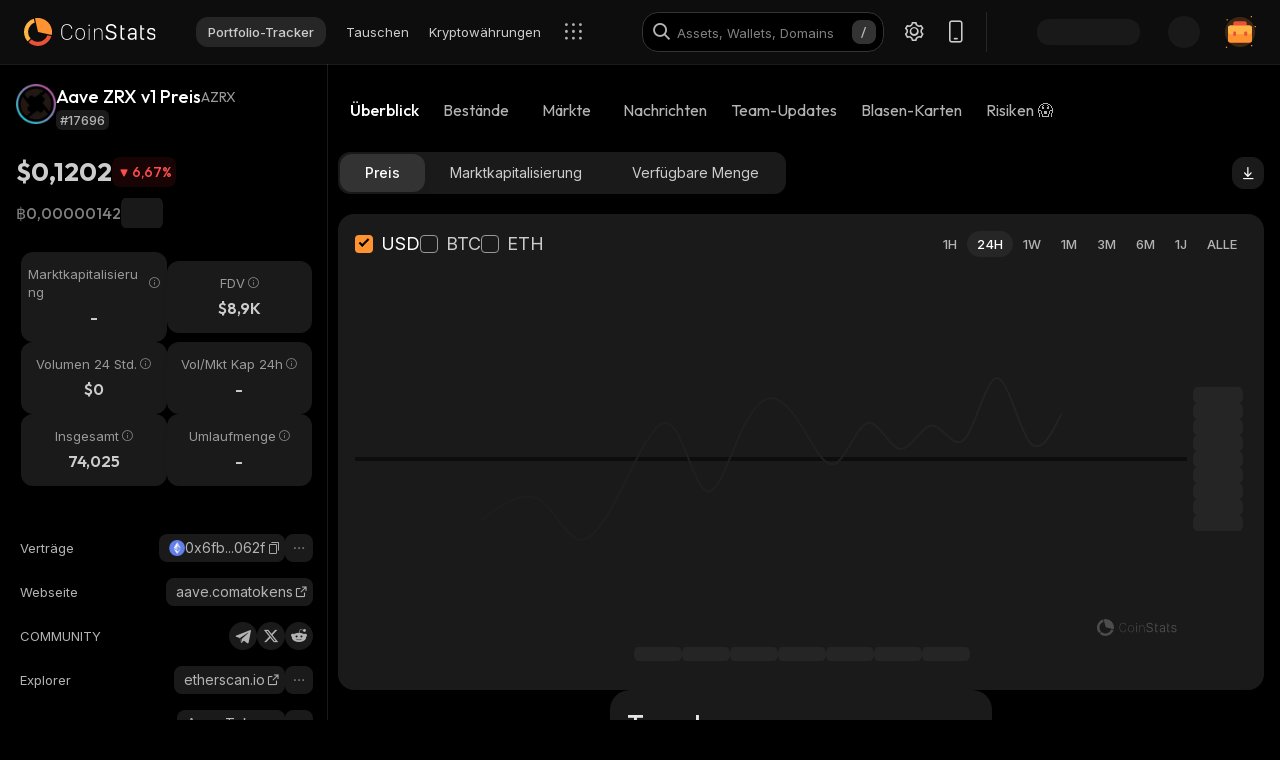

--- FILE ---
content_type: text/html; charset=utf-8
request_url: https://coinstats.app/de/coins/aave-zrx-v1/
body_size: 51756
content:
<!DOCTYPE html><html lang="de" class="__className_7fd790 __variable_7fd790 __variable_8b3a0b fonts dark-mode"><head><meta charSet="utf-8"/><meta name="viewport" content="width=device-width, initial-scale=1, maximum-scale=1"/><link rel="preload" as="image" href="/images/logos/logo_website.svg" fetchPriority="high"/><link rel="preload" as="image" imageSrcSet="/_next/image/?url=https%3A%2F%2Fstatic.coinstats.app%2Fcoins%2Faave-zrx-v1x27.png&amp;w=48&amp;q=75 1x, /_next/image/?url=https%3A%2F%2Fstatic.coinstats.app%2Fcoins%2Faave-zrx-v1x27.png&amp;w=96&amp;q=75 2x" fetchPriority="high"/><link rel="preload" as="image" href="https://defistatic.coinstats.app/chain-images/asset_platforms/images/279/small/ethereum.png?1706606803"/><link rel="preload" as="image" href="https://static.coinstats.app/coins/aave-zrx-v1x27.png"/><link rel="stylesheet" href="/_next/static/css/fa0d25fb7374e639.css" data-precedence="next"/><link rel="stylesheet" href="/_next/static/css/376ec136d39232c7.css" data-precedence="next"/><link rel="stylesheet" href="/_next/static/css/ae78e6821567d145.css" data-precedence="next"/><link rel="stylesheet" href="/_next/static/css/dbba9993a867b6bb.css" data-precedence="next"/><link rel="stylesheet" href="/_next/static/css/778b88d6a47bc9e6.css" data-precedence="next"/><link rel="stylesheet" href="/_next/static/css/d8c826e9a3b31fdb.css" data-precedence="next"/><link rel="stylesheet" href="/_next/static/css/4eeaa44cd3349a2e.css" data-precedence="next"/><link rel="stylesheet" href="/_next/static/css/a22676f6b10bf90e.css" data-precedence="next"/><link rel="stylesheet" href="/_next/static/css/6b5534a100409d85.css" data-precedence="next"/><link rel="stylesheet" href="/_next/static/css/50b18f7bf2c8b6f4.css" data-precedence="next"/><link rel="stylesheet" href="/_next/static/css/37ffc9d3fdf7bb75.css" data-precedence="next"/><link rel="stylesheet" href="/_next/static/css/23862abc8a52921a.css" data-precedence="next"/><link rel="stylesheet" href="/_next/static/css/61352c3267b88467.css" data-precedence="next"/><link rel="stylesheet" href="/_next/static/css/a68ac19c05f7ec3e.css" data-precedence="next"/><link rel="stylesheet" href="/_next/static/css/d566b4d6c8090be9.css" data-precedence="next"/><link rel="stylesheet" href="/_next/static/css/1755dc3448d642ab.css" data-precedence="next"/><link rel="stylesheet" href="/_next/static/css/b0c744995af683f7.css" data-precedence="next"/><link rel="stylesheet" href="/_next/static/css/576489ea37fa244c.css" data-precedence="next"/><link rel="stylesheet" href="/_next/static/css/da1893e3c98291d2.css" data-precedence="next"/><link rel="stylesheet" href="/_next/static/css/236571724cc29d3e.css" data-precedence="next"/><link rel="stylesheet" href="/_next/static/css/6583855bb9399ac5.css" data-precedence="next"/><link rel="stylesheet" href="/_next/static/css/599428512422b223.css" data-precedence="next"/><link rel="stylesheet" href="/_next/static/css/06093a29ee9d6d7c.css" data-precedence="next"/><link rel="stylesheet" href="/_next/static/css/f84a04930f6861e9.css" data-precedence="next"/><link rel="stylesheet" href="/_next/static/css/513b294a76243fc7.css" data-precedence="next"/><link rel="stylesheet" href="/_next/static/css/59840de64b736a2a.css" data-precedence="next"/><link rel="stylesheet" href="/_next/static/css/f78dbaf0b2152f50.css" data-precedence="next"/><link rel="stylesheet" href="/_next/static/css/5435ad7099d46711.css" data-precedence="next"/><link rel="stylesheet" href="/_next/static/css/cf85419fd3db1068.css" data-precedence="next"/><link rel="preload" as="script" fetchPriority="low" href="/_next/static/chunks/webpack-55ad0ac1aa5c9026.js"/><script src="/_next/static/chunks/fd9d1056-514c0de83b7615ee.js" async=""></script><script src="/_next/static/chunks/46384-1fe56348611ab2ca.js" async=""></script><script src="/_next/static/chunks/main-app-23b00f446b6458f5.js" async=""></script><script src="/_next/static/chunks/68575-a3075451d11d2fbe.js" async=""></script><script src="/_next/static/chunks/app/%5Blocale%5D/(with-intercom-and-cookie-popup)/(with-footer-header)/(with-switch-popup)/layout-918431cf4ae9a38c.js" async=""></script><script src="/_next/static/chunks/d16ac788-da7f4917a8a9e009.js" async=""></script><script src="/_next/static/chunks/6809c4f0-be8c651c0cbc2c78.js" async=""></script><script src="/_next/static/chunks/18354-b36c118358b704c1.js" async=""></script><script src="/_next/static/chunks/27648-fa20e6c141409628.js" async=""></script><script src="/_next/static/chunks/18848-5fe45940f40fc2e6.js" async=""></script><script src="/_next/static/chunks/98067-46f80aa433e4cae6.js" async=""></script><script src="/_next/static/chunks/33145-2d7a651aa8adfe7d.js" async=""></script><script src="/_next/static/chunks/53833-3c4c2bea2bfc0746.js" async=""></script><script src="/_next/static/chunks/39129-052413ee218f916e.js" async=""></script><script src="/_next/static/chunks/84804-03d37ba16fe07d93.js" async=""></script><script src="/_next/static/chunks/21392-add38bdaa2a4043b.js" async=""></script><script src="/_next/static/chunks/47299-e90c37c826c85808.js" async=""></script><script src="/_next/static/chunks/29362-cb8213d6756256fa.js" async=""></script><script src="/_next/static/chunks/90487-4d0371396c9fd6d7.js" async=""></script><script src="/_next/static/chunks/62040-8d398eaae7cd4b82.js" async=""></script><script src="/_next/static/chunks/12880-545b31e22ed5971e.js" async=""></script><script src="/_next/static/chunks/43302-b90f4c9bbaf1cbe1.js" async=""></script><script src="/_next/static/chunks/4148-519f35c43dcee04d.js" async=""></script><script src="/_next/static/chunks/app/%5Blocale%5D/(with-intercom-and-cookie-popup)/(with-footer-header)/layout-82226cfdf85c9b6b.js" async=""></script><script src="/_next/static/chunks/24385-2aa0660b495d91aa.js" async=""></script><script src="/_next/static/chunks/26365-6a401c62e817b7ab.js" async=""></script><script src="/_next/static/chunks/app/%5Blocale%5D/(with-intercom-and-cookie-popup)/layout-9331eb2e78bae85e.js" async=""></script><script src="/_next/static/chunks/app/%5Blocale%5D/not-found-b8e775b7d4d9f22a.js" async=""></script><script src="/_next/static/chunks/app/global-error-2e75241ecd800f97.js" async=""></script><script src="/_next/static/chunks/83708-35278aa5662ebd22.js" async=""></script><script src="/_next/static/chunks/10781-8612b121601eb45f.js" async=""></script><script src="/_next/static/chunks/46474-0a93782cb2103bf9.js" async=""></script><script src="/_next/static/chunks/67039-c888ce86e0f04e4b.js" async=""></script><script src="/_next/static/chunks/93758-a0a9848a2a3481ee.js" async=""></script><script src="/_next/static/chunks/76885-963e12215c68c8f5.js" async=""></script><script src="/_next/static/chunks/app/%5Blocale%5D/(with-intercom-and-cookie-popup)/(with-footer-header)/(with-switch-popup)/(live-prices)/coins/page-f660c3b019645802.js" async=""></script><script src="/_next/static/chunks/61093-435c4b48c54b1860.js" async=""></script><script src="/_next/static/chunks/67603-8f12e6735a8d1b07.js" async=""></script><script src="/_next/static/chunks/58211-cc8839937dc20016.js" async=""></script><script src="/_next/static/chunks/78159-b369458f44c071e2.js" async=""></script><script src="/_next/static/chunks/65948-793a55841dd4edcb.js" async=""></script><script src="/_next/static/chunks/app/%5Blocale%5D/(with-intercom-and-cookie-popup)/(with-footer-header)/(with-switch-popup)/coins/%5BcoinId%5D/layout-fc261b4beb6f264f.js" async=""></script><script src="/_next/static/chunks/3a91511d-3e01b972328aa159.js" async=""></script><script src="/_next/static/chunks/25728622-d7eb93e2ec5e06c7.js" async=""></script><script src="/_next/static/chunks/18206-38e73beb2e50ed5c.js" async=""></script><script src="/_next/static/chunks/55994-f4d5f8359b940778.js" async=""></script><script src="/_next/static/chunks/40601-5b7a1bd4a1f4c1a7.js" async=""></script><script src="/_next/static/chunks/28138-ead0358b98c9bfcc.js" async=""></script><script src="/_next/static/chunks/app/%5Blocale%5D/layout-ca0a876f86b3d102.js" async=""></script><script src="/_next/static/chunks/3d60105b-2402ba5a1146b4b3.js" async=""></script><script src="/_next/static/chunks/dc112a36-21d44131fe887b26.js" async=""></script><script src="/_next/static/chunks/52271efe-548c6f78c0e22bb1.js" async=""></script><script src="/_next/static/chunks/62650-1422a738bd4eadd5.js" async=""></script><script src="/_next/static/chunks/888-6921389ce758c20d.js" async=""></script><script src="/_next/static/chunks/4705-310fbe05c55d29de.js" async=""></script><script src="/_next/static/chunks/20604-f9372c2fb4aa4fc4.js" async=""></script><script src="/_next/static/chunks/63215-cfb62e790965a023.js" async=""></script><script src="/_next/static/chunks/50300-8b2f825d99926c04.js" async=""></script><script src="/_next/static/chunks/60084-321131155f3aeb30.js" async=""></script><script src="/_next/static/chunks/11937-dbf650df77256782.js" async=""></script><script src="/_next/static/chunks/18209-4ff1eb8ba9a532ba.js" async=""></script><script src="/_next/static/chunks/12084-202c6a796734a093.js" async=""></script><script src="/_next/static/chunks/39402-7c625d35cdcf1284.js" async=""></script><script src="/_next/static/chunks/app/%5Blocale%5D/(with-intercom-and-cookie-popup)/(with-footer-header)/(with-switch-popup)/coins/%5BcoinId%5D/page-f3f80876d38fbdd4.js" async=""></script><meta name="theme-color" content="#0D0D0D"/><title>Aave ZRX v1 Preis, Nachrichten, Kurse | CoinStats</title><meta name="description" content="Aave ZRX v1 Preise in Echtzeit, Preis-Tabellen, Nachrichten, Einblicke, Märkte und mehr. Die neusten Aave ZRX v1 Nachrichten und Börsen."/><meta name="application-name" content="Krypto-Portfolio Tracker und Recherche | CoinStats"/><link rel="manifest" href="/manifest.json" crossorigin="use-credentials"/><meta name="msapplication-config" content="/browserconfig.xml"/><meta name="apple-itunes-app" content="app-id=1247849330, app-argument=https://coinstats.app/coins/aave-zrx-v1"/><meta name="fb:app_id" content="116525922286255"/><link rel="canonical" href="https://coinstats.app/de/coins/aave-zrx-v1/"/><link rel="alternate" hrefLang="x-default" href="https://coinstats.app/coins/aave-zrx-v1/"/><link rel="alternate" hrefLang="en" href="https://coinstats.app/coins/aave-zrx-v1/"/><link rel="alternate" hrefLang="de" href="https://coinstats.app/de/coins/aave-zrx-v1/"/><link rel="alternate" hrefLang="ru" href="https://coinstats.app/ru/coins/aave-zrx-v1/"/><link rel="alternate" hrefLang="es" href="https://coinstats.app/es/coins/aave-zrx-v1/"/><link rel="alternate" hrefLang="fr" href="https://coinstats.app/fr/coins/aave-zrx-v1/"/><link rel="alternate" hrefLang="hy" href="https://coinstats.app/hy/coins/aave-zrx-v1/"/><link rel="alternate" hrefLang="it" href="https://coinstats.app/it/coins/aave-zrx-v1/"/><link rel="alternate" hrefLang="ja" href="https://coinstats.app/ja/coins/aave-zrx-v1/"/><link rel="alternate" hrefLang="ko" href="https://coinstats.app/ko/coins/aave-zrx-v1/"/><link rel="alternate" hrefLang="nl" href="https://coinstats.app/nl/coins/aave-zrx-v1/"/><link rel="alternate" hrefLang="pt" href="https://coinstats.app/pt/coins/aave-zrx-v1/"/><link rel="alternate" hrefLang="tr" href="https://coinstats.app/tr/coins/aave-zrx-v1/"/><link rel="alternate" hrefLang="zh" href="https://coinstats.app/zh/coins/aave-zrx-v1/"/><meta property="og:title" content="Aave ZRX v1 (AZRX) $0,1202 -  Prices, Charts, Markets &amp; News"/><meta property="og:description" content="Get everything you need to know about Aave ZRX v1 AZRX
      price, charts and market cap. All the latest cryptocurrency news and trends. Find the latest and most accurate Aave ZRX v1 live price on Coin Stats."/><meta property="og:image" content="https://static.coinstats.app/coin_preview/aave-zrx-v1.png"/><meta property="og:image:width" content="1200"/><meta property="og:image:height" content="630"/><meta property="og:type" content="website"/><meta name="twitter:card" content="summary_large_image"/><meta name="twitter:title" content="Aave ZRX v1 (AZRX) $0,1202 -  Prices, Charts, Markets &amp; News"/><meta name="twitter:description" content="Get everything you need to know about Aave ZRX v1 AZRX
      price, charts and market cap. All the latest cryptocurrency news and trends. Find the latest and most accurate Aave ZRX v1 live price on Coin Stats."/><meta name="twitter:image" content="https://static.coinstats.app/coin_preview/aave-zrx-v1.png"/><link rel="icon" href="/favicon.ico" type="image/x-icon" sizes="48x48"/><link rel="icon" href="/favicon.ico" sizes="any"/><link rel="icon" href="/icon-16.png" sizes="16x16" type="image/png"/><link rel="icon" href="/icon-32.png" sizes="32x32" type="image/png"/><link rel="apple-touch-icon" href="/apple-icon.png" sizes="180x180" type="image/png"/><link rel="mask-icon" href="/icon.svg" color="#2b2b2b"/><meta name="next-size-adjust"/><script src="/_next/static/chunks/polyfills-42372ed130431b0a.js" noModule=""></script></head><body><main><header class="Header_header__u_LUs Header_up__wcdpA"><a hrefLang="en" style="display:none" aria-label="English" href="/en/coins/aave-zrx-v1/">English</a><a hrefLang="ko" style="display:none" aria-label="한국어" href="/ko/coins/aave-zrx-v1/">한국어</a><a hrefLang="ja" style="display:none" aria-label="日本語" href="/ja/coins/aave-zrx-v1/">日本語</a><a hrefLang="zh" style="display:none" aria-label="中文" href="/zh/coins/aave-zrx-v1/">中文</a><a hrefLang="es" style="display:none" aria-label="Español" href="/es/coins/aave-zrx-v1/">Español</a><a hrefLang="fr" style="display:none" aria-label="Français" href="/fr/coins/aave-zrx-v1/">Français</a><a hrefLang="hy" style="display:none" aria-label="Հայերեն" href="/hy/coins/aave-zrx-v1/">Հայերեն</a><a hrefLang="nl" style="display:none" aria-label="Nederlands" href="/nl/coins/aave-zrx-v1/">Nederlands</a><a hrefLang="ru" style="display:none" aria-label="Русский" href="/ru/coins/aave-zrx-v1/">Русский</a><a hrefLang="it" style="display:none" aria-label="Italiano" href="/it/coins/aave-zrx-v1/">Italiano</a><a hrefLang="pt" style="display:none" aria-label="Português" href="/pt/coins/aave-zrx-v1/">Português</a><a hrefLang="tr" style="display:none" aria-label="Türkçe" href="/tr/coins/aave-zrx-v1/">Türkçe</a><a style="display:none" href="/portfolio/" aria-label="Portfolio-Tracker">Portfolio-Tracker</a><a style="display:none" href="/swap/" aria-label="Tauschen">Tauschen</a><a style="display:none" href="/coins/" aria-label="Kryptowährungen">Kryptowährungen</a><a style="display:none" href="/pricing/" aria-label="Preisgestaltung">Preisgestaltung</a><a style="display:none" href="/integrations/" aria-label="Integrationen">Integrationen</a><a style="display:none" href="/news/" aria-label="Nachrichten">Nachrichten</a><a style="display:none" href="/earn/" aria-label="Verdienen">Verdienen</a><a style="display:none" href="https://coinstats.app/blog/" aria-label="Blog">Blog</a><a style="display:none" href="/nft/ethereum/" aria-label="NFT">NFT</a><a style="display:none" href="/widgets/" aria-label="Widgets">Widgets</a><a style="display:none" href="/defi-tracker/" aria-label="DeFi Portfolio Tracker">DeFi Portfolio Tracker</a><a style="display:none" href="https://coinstats.app/api-docs/" aria-label="Offene API">Offene API</a><a style="display:none" href="/market-report/" aria-label="24-Std.-Bericht">24-Std.-Bericht</a><a style="display:none" href="/press-kit/" aria-label="Pressemappe">Pressemappe</a><a style="display:none" href="https://coinstats.app/api-docs/" aria-label="API-Dokumente">API-Dokumente</a><div class="Header_global-header__JGGiw"><div class="Header_left-section__rXC1q" data-cy="left-section"><div class="DefaultLogo_default-logo-container__mVUid" data-cy="default-logo-container"><a aria-label="CoinStats Logo" class="DefaultLogo_logo-image__9lyOt" href="/de/"><img alt="CoinStats" fetchPriority="high" width="132" height="28" decoding="async" data-nimg="1" class="DefaultLogo_logo-image__9lyOt" style="color:transparent" src="/images/logos/logo_website.svg"/></a></div><nav class="HeaderNavigation_header-navigation__6UWuH" data-cy="header-navigation"><a class="Navigation_nav__d1Ozb font-family-body font-weight-regular HeaderNavigation_primary-nav__e4KAt HeaderNavigation_portfolio-tab__d1ChT Header_global-header-nav-item__trz_Z font-size-13" title="Portfolio-Tracker" data-cy="nav-with-redirect" href="/de/portfolio/">Portfolio-Tracker<div class="Navigation_activeBorder__U_Uo6 HeaderNavigation_active-border__WAP5M Navigation_hide__dHgV0"></div></a><a class="Navigation_nav__d1Ozb font-family-body font-weight-regular HeaderNavigation_primary-nav__e4KAt Header_global-header-nav-item__trz_Z font-size-13" title="Tauschen" data-cy="nav-with-redirect" href="/de/swap/">Tauschen<div class="Navigation_activeBorder__U_Uo6 HeaderNavigation_active-border__WAP5M Navigation_hide__dHgV0"></div></a><a class="Navigation_nav__d1Ozb font-family-body font-weight-regular HeaderNavigation_primary-nav__e4KAt Header_global-header-nav-item__trz_Z font-size-13" title="Kryptowährungen" data-cy="nav-with-redirect" href="/de/coins/">Kryptowährungen<div class="Navigation_activeBorder__U_Uo6 HeaderNavigation_active-border__WAP5M Navigation_hide__dHgV0"></div></a><a class="Navigation_nav__d1Ozb font-family-body font-weight-regular HeaderNavigation_primary-nav__e4KAt Header_global-header-nav-item__trz_Z font-size-13" title="Nachrichten" data-cy="nav-with-redirect" href="/de/news/">Nachrichten<div class="Navigation_activeBorder__U_Uo6 HeaderNavigation_active-border__WAP5M Navigation_hide__dHgV0"></div></a></nav><div class="Header_menu-open-close-wrapper__78AyI"><span class="icon-menu Header_icon-menu__kN61t" data-cy="icon-menu"></span></div></div><div class="Header_right-section__RPCfi" data-cy="right-section"><div class="Header_desktop-search__uq1de" data-cy="desktop-search"><div class="HeaderSearch_header-search__q__nc" data-cy="header-search"><div class="HeaderSearch_header-search-input-container__8cHEQ"><i class="icon-search-new HeaderSearch_search-icon__g8FVP"></i><div class="CSInput_cs-input-wrapper__rpsY6 HeaderSearch_header-search-input-wrapper__MLhXd" data-cy="cs-input-wrapper"><input class="CSInput_cs-input__KgsLJ font-family-body font-weight-regular HeaderSearch_header-search-input__gOArO font-size-16" type="text" data-cy="cs-input" id="header-search" placeholder="Assets, Wallets, Domains" autoComplete="off" disabled="" value=""/></div><i class="icon-Slash HeaderSearch_icon-Slash__UJlNb"></i></div></div></div><div class="HeaderSettings_settings__gWvXE" data-cy="settings"><span class="icon-settings HeaderSettings_settings-icon__reZYW" data-cy="icon-settings"></span></div><div class="HeaderDownloadApp_headerDownloadApp__GSSVF"><i class="icon-Phone HeaderDownloadApp_iconPhone__UEAQW"></i></div><style data-emotion="css wot6g1 animation-c7515d">.css-wot6g1{display:block;background-color:rgba(0, 0, 0, 0.11);height:1.2em;border-radius:4px;-webkit-animation:animation-c7515d 2s ease-in-out 0.5s infinite;animation:animation-c7515d 2s ease-in-out 0.5s infinite;}@-webkit-keyframes animation-c7515d{0%{opacity:1;}50%{opacity:0.4;}100%{opacity:1;}}@keyframes animation-c7515d{0%{opacity:1;}50%{opacity:0.4;}100%{opacity:1;}}</style><span class="MuiSkeleton-root MuiSkeleton-rounded MuiSkeleton-pulse SparkSkeleton_sparkLoader__Ge2BO Header_userSparkLoader__bigJV css-wot6g1" style="width:103px;height:26px"></span><style data-emotion="css 18m8hyu animation-c7515d">.css-18m8hyu{display:block;background-color:rgba(0, 0, 0, 0.11);height:1.2em;margin-top:0;margin-bottom:0;height:auto;transform-origin:0 55%;-webkit-transform:scale(1, 0.60);-moz-transform:scale(1, 0.60);-ms-transform:scale(1, 0.60);transform:scale(1, 0.60);border-radius:4px/6.7px;-webkit-animation:animation-c7515d 2s ease-in-out 0.5s infinite;animation:animation-c7515d 2s ease-in-out 0.5s infinite;}.css-18m8hyu:empty:before{content:"\00a0";}@-webkit-keyframes animation-c7515d{0%{opacity:1;}50%{opacity:0.4;}100%{opacity:1;}}@keyframes animation-c7515d{0%{opacity:1;}50%{opacity:0.4;}100%{opacity:1;}}</style><span class="MuiSkeleton-root MuiSkeleton-text MuiSkeleton-pulse Header_userSkeleton___e_a8 css-18m8hyu" style="width:32px;height:32px"></span><div class="UserPortfolio_user-portfolio__u6lqF rightSidebar-opener" data-cy="rightSidebar-opener"><span>
<svg class= width="32" height="32" viewBox="0 0 32 32" fill="none" version="1.1" xmlns="http://www.w3.org/2000/svg" id="ic">
    <g>
        <path opacity="0.2" d="M16.0011 31.1111C24.3474 31.1111 31.1133 24.3456 31.1133 16C31.1133 7.65436 24.3474 0.888885 16.0011 0.888885C7.65488 0.888885 0.888916 7.65436 0.888916 16C0.888916 24.3456 7.65488 31.1111 16.0011 31.1111Z" fill="#FF9332"/>
        <path fill-rule="evenodd" clip-rule="evenodd" d="M28 11.7343V24.5321C28 25.7101 27.0062 26.6667 25.7848 26.6667H6.21556C4.99414 26.6667 4 25.7101 4 24.5321V11.7343C4 10.7839 4.63932 9.98139 5.53117 9.70149L5.86713 9.62737C5.98188 9.60583 6.09696 9.59999 6.21556 9.59999H25.7848C25.9861 9.59999 26.1843 9.6246 26.3697 9.67689C27.3095 9.92264 28 10.7503 28 11.7343Z" fill="#FF9332"/>
        <path fill-rule="evenodd" clip-rule="evenodd" d="M22.8573 7.55007V13.1204C22.8573 14.3441 21.9115 15.3374 20.749 15.3374H11.2516C10.0892 15.3374 9.14307 14.3441 9.14307 13.1204V7.55007C9.14307 6.56308 9.75151 5.7294 10.6003 5.43874L10.92 5.36208C11.0292 5.33972 11.1387 5.33333 11.2516 5.33333H20.749C20.9407 5.33333 21.1293 5.35888 21.3058 5.41318C22.2002 5.66871 22.8573 6.52794 22.8573 7.55007Z" fill="#EA5237"/>

        <path id="path1"  d="M28 11.8907V15.8426C28 17.1103 27.0062 18.1333 25.7848 18.1333H6.21556C4.99414 18.1333 4 17.1103 4 15.8426V11.8907C4 10.8706 4.63932 10.0093 5.53117 9.70893L5.86713 9.62937C5.98189 9.60626 6.09696 9.59999 6.21556 9.59999H25.7848C25.9861 9.59999 26.1843 9.6264 26.3697 9.68252C27.3095 9.94629 28 10.8346 28 11.8907Z" fill="#FFB347" >
            <animate
                    attributeName="d"
                    dur="0.3s"
                    begin="ic.mouseenter"
                    repeatCount="1"
                    fill="freeze"
                    to="M28 11.4326V14.5941C28 15.6082 27.0062 16.4267 25.7848 16.4267H6.21556C4.99414 16.4267 4 15.6082 4 14.5941V11.4326C4 10.6165 4.63932 9.92747 5.53117 9.68714L5.86713 9.6235C5.98189 9.60501 6.09696 9.59999 6.21556 9.59999H25.7848C25.9861 9.59999 26.1843 9.62112 26.3697 9.66602C27.3095 9.87703 28 10.5877 28 11.4326Z"/>
            <animate
                    attributeName="d"
                    dur="0.3s"
                    begin="ic.mouseleave"
                    repeatCount="1"
                    fill="freeze"
                    to="M28 11.8907V15.8426C28 17.1103 27.0062 18.1333 25.7848 18.1333H6.21556C4.99414 18.1333 4 17.1103 4 15.8426V11.8907C4 10.8706 4.63932 10.0093 5.53117 9.70893L5.86713 9.62937C5.98189 9.60626 6.09696 9.59999 6.21556 9.59999H25.7848C25.9861 9.59999 26.1843 9.6264 26.3697 9.68252C27.3095 9.94629 28 10.8346 28 11.8907Z"/>
        </path>
        <path id="path2" fill-rule="evenodd" clip-rule="evenodd" d="M11.2557 19.84H9.94637C9.50268 19.84 9.14307 19.5144 9.14307 19.1124V16.3006C9.14307 15.8992 9.50268 15.5733 9.94637 15.5733H11.2557C11.6994 15.5733 12.0593 15.8992 12.0593 16.3006V19.1124C12.0593 19.5144 11.6994 19.84 11.2557 19.84Z" fill="#EA5237">
            <animate
                    attributeName="d"
                    dur="0.3s"
                    begin="ic.mouseenter"
                    repeatCount="1"
                    fill="freeze"
                    to="M11.2557 18.1333H9.94637C9.50268 18.1333 9.14307 17.8077 9.14307 17.4057V14.594C9.14307 14.1926 9.50268 13.8667 9.94637 13.8667H11.2557C11.6994 13.8667 12.0593 14.1926 12.0593 14.594V17.4057C12.0593 17.8077 11.6994 18.1333 11.2557 18.1333Z"/>
            <animate
                    attributeName="d"
                    dur="0.3s"
                    begin="ic.mouseleave"
                    repeatCount="1"
                    fill="freeze"
                    to="M11.2557 19.84H9.94637C9.50268 19.84 9.14307 19.5144 9.14307 19.1124V16.3006C9.14307 15.8992 9.50268 15.5733 9.94637 15.5733H11.2557C11.6994 15.5733 12.0593 15.8992 12.0593 16.3006V19.1124C12.0593 19.5144 11.6994 19.84 11.2557 19.84Z"/>
        </path>
        <path id="path3" fill-rule="evenodd" clip-rule="evenodd" d="M22.3985 19.84H21.0892C20.6455 19.84 20.2859 19.5144 20.2859 19.1124V16.3006C20.2859 15.8992 20.6455 15.5733 21.0892 15.5733H22.3985C22.8422 15.5733 23.2021 15.8992 23.2021 16.3006V19.1124C23.2021 19.5144 22.8422 19.84 22.3985 19.84Z" fill="#EA5237">
            <animate
                    attributeName="d"
                    dur="0.3s"
                    begin="ic.mouseenter"
                    repeatCount="1"
                    fill="freeze"
                    to="M22.3985 18.1333H21.0892C20.6455 18.1333 20.2859 17.8077 20.2859 17.4057V14.594C20.2859 14.1926 20.6455 13.8667 21.0892 13.8667H22.3985C22.8422 13.8667 23.2021 14.1926 23.2021 14.594V17.4057C23.2021 17.8077 22.8422 18.1333 22.3985 18.1333Z"/>
            <animate
                    attributeName="d"
                    dur="0.3s"
                    begin="ic.mouseleave"
                    repeatCount="1"
                    fill="freeze"
                    to="M22.3985 19.84H21.0892C20.6455 19.84 20.2859 19.5144 20.2859 19.1124V16.3006C20.2859 15.8992 20.6455 15.5733 21.0892 15.5733H22.3985C22.8422 15.5733 23.2021 15.8992 23.2021 16.3006V19.1124C23.2021 19.5144 22.8422 19.84 22.3985 19.84Z"/>
        </path>

        <path fill-rule="evenodd" clip-rule="evenodd" d="M27.3991 1.46596C27.8047 1.46596 28.1327 1.138 28.1327 0.73364C28.1327 0.327965 27.8047 0 27.3991 0C26.9947 0 26.6667 0.327965 26.6667 0.73364C26.6667 1.138 26.9947 1.46596 27.3991 1.46596ZM28.4183 29.7198C28.4183 29.3154 28.0903 28.9875 27.6846 28.9875C27.2803 28.9875 26.9523 29.3154 26.9523 29.7198C26.9523 30.1255 27.2803 30.4534 27.6846 30.4534C28.0903 30.4534 28.4183 30.1255 28.4183 29.7198ZM3.24382 31.2467C3.24382 30.841 2.91585 30.5131 2.51148 30.5131C2.10712 30.5131 1.77783 30.841 1.77783 31.2467C1.77783 31.6524 2.10712 31.9804 2.51148 31.9804C2.91585 31.9804 3.24382 31.6524 3.24382 31.2467ZM32.0001 10.5811C32.0001 10.1754 31.6721 9.84748 31.2664 9.84748C30.862 9.84748 30.5341 10.1754 30.5341 10.5811C30.5341 10.9868 30.862 11.3148 31.2664 11.3148C31.6721 11.3148 32.0001 10.9868 32.0001 10.5811ZM3.84431 3.84344C3.84431 3.43908 3.51634 3.11112 3.11198 3.11112C2.70761 3.11112 2.37833 3.43908 2.37833 3.84344C2.37833 4.24912 2.70761 4.57708 3.11198 4.57708C3.51634 4.57708 3.84431 4.24912 3.84431 3.84344Z" fill="#FF9332"/>
    </g>
</svg>
    </span></div></div></div></header><script type="application/ld+json">{"@context":"https://schema.org/","@type":"Product","name":"Aave ZRX v1","description":"A cryptocurrency","sku":"AZRX","image":"https://static.coinstats.app/coins/aave-zrx-v1x27.png","offers":{"@type":"Offer","price":0.12020708814461024,"priceCurrency":"USD"},"additionalProperty":[{"@type":"PropertyValue","name":"Market Cap","value":0},{"@type":"PropertyValue","name":"Circulating Supply","value":0},{"@type":"PropertyValue","name":"Max Supply","value":74025},{"@type":"PropertyValue","name":"Last Update","value":"2026-01-29T23:33:41.011Z"},{"@type":"PropertyValue","name":"Percent Change 24H","value":-6.67},{"@type":"PropertyValue","name":"Exchange Rate Specification","value":{"@type":"ExchangeRateSpecification","name":"Aave ZRX v1","currentExchangeRate":{"@type":"UnitPriceSpecification","price":0.12020708814461024,"priceCurrency":"USD"}}}],"url":"https://aave.com/atokens"}</script><script type="application/ld+json">{"@context":"http://schema.org","@type":"Table","about":"Cryptocurrency Prices Today"}</script><div class="coins_pageWrapper__0FeJI"><div class="coins_coinDetails__MuG5G"><div class="coins_coinInfoWrapper___H7dC"><div class="coins_coinInfoWrapperContent__Pub1C"><div class="coins_logoAndName__fYOCv"><img alt="AZRX" fetchPriority="high" width="40" height="40" decoding="async" data-nimg="1" style="color:transparent" srcSet="/_next/image/?url=https%3A%2F%2Fstatic.coinstats.app%2Fcoins%2Faave-zrx-v1x27.png&amp;w=48&amp;q=75 1x, /_next/image/?url=https%3A%2F%2Fstatic.coinstats.app%2Fcoins%2Faave-zrx-v1x27.png&amp;w=96&amp;q=75 2x" src="/_next/image/?url=https%3A%2F%2Fstatic.coinstats.app%2Fcoins%2Faave-zrx-v1x27.png&amp;w=96&amp;q=75"/><div><div class="coins_nameAndSymbol__RB_nk"><h1 class="coins_name__bYone font-family-emphasis font-weight-medium font-size-18">Aave ZRX v1 Preis</h1><span class="coins_symbol__UvFed font-family-emphasis font-weight-regular font-size-14" title="AZRX">AZRX</span></div><span class="SubscriptionType_subscription-badge__KYxDA font-family-body font-weight-medium coins_subscriptionType__KzWyH font-size-13" data-cy="subscription-badge">#17696</span></div></div><div class="CoinMainPrices_coinPriceInfo__Nq7Wn coins_coinPriceInfo__mRCz8"><p class="CoinMainPrices_coinPrice__7iwc4 font-family-heading font-weight-bold font-size-26" title="$0,1202">$0,1202</p><div class="PriceChangeBadge_priceChangeBadge__Ge2D1 CoinMainPrices_priceBadge__zVYJa PriceChangeBadge_priceDown__lo4oG" data-cy="CoinMainPrices_priceBadge__zVYJa"><i class="icon-priceDown"></i><span class="font-family-emphasis font-weight-medium font-size-14" title="6,67%">6,67<!-- -->%</span></div></div><div class="CoinMainPrices_coinSecondaryPriceInfo__fWloR coins_coinSecondaryPriceInfo__NYUIS"><p class="CoinMainPrices_secondaryPrice__9AXou font-family-emphasis font-weight-medium font-size-16">฿0,00000142</p><style data-emotion="css 18m8hyu animation-c7515d">.css-18m8hyu{display:block;background-color:rgba(0, 0, 0, 0.11);height:1.2em;margin-top:0;margin-bottom:0;height:auto;transform-origin:0 55%;-webkit-transform:scale(1, 0.60);-moz-transform:scale(1, 0.60);-ms-transform:scale(1, 0.60);transform:scale(1, 0.60);border-radius:4px/6.7px;-webkit-animation:animation-c7515d 2s ease-in-out 0.5s infinite;animation:animation-c7515d 2s ease-in-out 0.5s infinite;}.css-18m8hyu:empty:before{content:"\00a0";}@-webkit-keyframes animation-c7515d{0%{opacity:1;}50%{opacity:0.4;}100%{opacity:1;}}@keyframes animation-c7515d{0%{opacity:1;}50%{opacity:0.4;}100%{opacity:1;}}</style><span class="MuiSkeleton-root MuiSkeleton-text MuiSkeleton-pulse coins_skeleton__pyu0m css-18m8hyu" style="width:42px;height:30px"></span></div><div class="CoinMarketStats_marketStatsItems__4aS1x coins_marketStatsItems__cpIic"><div class="MarketStatsItem_marketStatsItem__ETiAR CoinMarketStats_marketStatsItem__jsvCM"><div class="MarketStatsItem_title__D3dWu "><span title="Marktkapitalisierung" class="MarketStatsItem_titleText__ji4Eg font-family-body font-weight-regular CoinMarketStats_marketStatsItemTitle__J0WEF font-size-13">Marktkapitalisierung</span><i id="Marktkapitalisierung" data-tooltip-html="&lt;div&gt;
            &lt;p&gt;Die Marktkapitalisierung einer Kryptowährung ist ihr aktueller Kurs multipliziert mit der Umlaufmenge (die Gesamtzahl der geschürften Coins).&lt;/p&gt;
            &lt;p&gt;
              &lt;b&gt;Marktkapitalisierung = Aktueller Kurs x Umlaufmenge.&lt;/b&gt;
            &lt;/p&gt;
          &lt;/div&gt;" class="icon-fill-1 MarketStatsItem_icon__L0FMj CoinMarketStats_marketStatsItemHintIcon__yn0UL"></i><div role="tooltip" class="react-tooltip styles-module_tooltip__mnnfp styles-module_dark__xNqje MarketStatsItem_tooltip__BBOoF "><div class="react-tooltip-arrow styles-module_arrow__K0L3T"></div></div></div><div class="MarketStatsItem_content__kpqZL CoinMarketStats_marketStatsItemContent__LTSIr"><div class="MarketStatsItem_valueWrapper__IRbId"><div class="MarketStatsItem_value__N5gMt font-family-emphasis font-weight-semibold font-size-16" title="-" data-cy="font-size-16">-</div></div></div></div><div class="MarketStatsItem_marketStatsItem__ETiAR CoinMarketStats_marketStatsItem__jsvCM"><div class="MarketStatsItem_title__D3dWu "><span title="FDV" class="MarketStatsItem_titleText__ji4Eg font-family-body font-weight-regular CoinMarketStats_marketStatsItemTitle__J0WEF font-size-13">FDV</span><i id="FDV" data-tooltip-html="Die Marktkapitalisierung einer Kryptowährung ist ihr aktueller Kurs multipliziert mit der Umlaufmenge (die Gesamtzahl der geschürften Coins)." class="icon-fill-1 MarketStatsItem_icon__L0FMj CoinMarketStats_marketStatsItemHintIcon__yn0UL"></i><div role="tooltip" class="react-tooltip styles-module_tooltip__mnnfp styles-module_dark__xNqje MarketStatsItem_tooltip__BBOoF "><div class="react-tooltip-arrow styles-module_arrow__K0L3T"></div></div></div><div class="MarketStatsItem_content__kpqZL CoinMarketStats_marketStatsItemContent__LTSIr"><div class="MarketStatsItem_valueWrapper__IRbId"><div class="MarketStatsItem_value__N5gMt font-family-emphasis font-weight-semibold font-size-16" title="$8,9K" data-cy="font-size-16">$8,9K</div></div></div></div><div class="MarketStatsItem_marketStatsItem__ETiAR CoinMarketStats_marketStatsItem__jsvCM"><div class="MarketStatsItem_title__D3dWu "><span title="Volumen 24 Std." class="MarketStatsItem_titleText__ji4Eg font-family-body font-weight-regular CoinMarketStats_marketStatsItemTitle__J0WEF font-size-13">Volumen 24 Std.</span><i id="Volumen 24 Std." data-tooltip-html="Das 24h-Volumen bezieht sich auf die Gesamtmenge einer Kryptowährung, die in den letzten 24 Stunden gehandelt wurde." class="icon-fill-1 MarketStatsItem_icon__L0FMj CoinMarketStats_marketStatsItemHintIcon__yn0UL"></i><div role="tooltip" class="react-tooltip styles-module_tooltip__mnnfp styles-module_dark__xNqje MarketStatsItem_tooltip__BBOoF "><div class="react-tooltip-arrow styles-module_arrow__K0L3T"></div></div></div><div class="MarketStatsItem_content__kpqZL CoinMarketStats_marketStatsItemContent__LTSIr"><div class="MarketStatsItem_valueWrapper__IRbId"><div class="MarketStatsItem_value__N5gMt font-family-emphasis font-weight-semibold font-size-16" title="$0" data-cy="font-size-16">$0</div></div></div></div><div class="MarketStatsItem_marketStatsItem__ETiAR CoinMarketStats_marketStatsItem__jsvCM"><div class="MarketStatsItem_title__D3dWu "><span title="Vol/Mkt Kap 24h" class="MarketStatsItem_titleText__ji4Eg font-family-body font-weight-regular CoinMarketStats_marketStatsItemTitle__J0WEF font-size-13">Vol/Mkt Kap 24h</span><i id="Vol/Mkt Kap 24h" data-tooltip-html="Das &lt;b&gt;Vol/Mkt Kap (24h)&lt;/b&gt; Verhältnis ist ein schneller Liquiditätsindikator, der zeigt, wie aktiv ein Coin im Verhältnis zu seinem Gesamtwert gehandelt wird.
&lt;b&gt;Höheres Verhältnis&lt;/b&gt; ⇒ zeigt normalerweise stärkere Liquidität und potenziell höhere Volatilität an.
&lt;b&gt;Niedrigeres Verhältnis&lt;/b&gt; ⇒ signalisiert typischerweise niedrigere Liquidität und potenziell mehr Preisslippage beim Handel." class="icon-fill-1 MarketStatsItem_icon__L0FMj CoinMarketStats_marketStatsItemHintIcon__yn0UL"></i><div role="tooltip" class="react-tooltip styles-module_tooltip__mnnfp styles-module_dark__xNqje MarketStatsItem_tooltip__BBOoF "><div class="react-tooltip-arrow styles-module_arrow__K0L3T"></div></div></div><div class="MarketStatsItem_content__kpqZL CoinMarketStats_marketStatsItemContent__LTSIr"><div class="MarketStatsItem_valueWrapper__IRbId"><div class="MarketStatsItem_value__N5gMt font-family-emphasis font-weight-semibold font-size-16" title="-" data-cy="font-size-16">-</div></div></div></div><div class="MarketStatsItem_marketStatsItem__ETiAR CoinMarketStats_marketStatsItem__jsvCM"><div class="MarketStatsItem_title__D3dWu "><span title="Insgesamt" class="MarketStatsItem_titleText__ji4Eg font-family-body font-weight-regular CoinMarketStats_marketStatsItemTitle__J0WEF font-size-13">Insgesamt</span><i id="Insgesamt" data-tooltip-html="&lt;div&gt;
          &lt;p&gt;Das Gesamtangebot einer Kryptowährung bezieht sich auf die Gesamtmenge der im Umlauf befindlichen oder gesperrten Coins abzüglich der entfernten Coins.&lt;/p&gt;
          &lt;p&gt;
            &lt;b&gt;Gesamtangebot =  Verfügbare Menge - aus dem Umlauf entfernte Coins&lt;/b&gt;
          &lt;/p&gt;
        &lt;/div&gt;" class="icon-fill-1 MarketStatsItem_icon__L0FMj CoinMarketStats_marketStatsItemHintIcon__yn0UL"></i><div role="tooltip" class="react-tooltip styles-module_tooltip__mnnfp styles-module_dark__xNqje MarketStatsItem_tooltip__BBOoF "><div class="react-tooltip-arrow styles-module_arrow__K0L3T"></div></div></div><div class="MarketStatsItem_content__kpqZL CoinMarketStats_marketStatsItemContent__LTSIr"><div class="MarketStatsItem_valueWrapper__IRbId"><div class="MarketStatsItem_value__N5gMt font-family-emphasis font-weight-semibold font-size-16" title="74,025" data-cy="font-size-16">74,025</div></div></div></div><div class="MarketStatsItem_marketStatsItem__ETiAR CoinMarketStats_marketStatsItem__jsvCM"><div class="MarketStatsItem_title__D3dWu "><span title="Umlaufmenge" class="MarketStatsItem_titleText__ji4Eg font-family-body font-weight-regular CoinMarketStats_marketStatsItemTitle__J0WEF font-size-13">Umlaufmenge</span><i id="Umlaufmenge" data-tooltip-html="Die verfügbare Menge oder die Umlaufmenge zeigt die beste Annäherung an die im Umlauf befindlichen und öffentlich verfügbaren Coins oder Wertmarken." class="icon-fill-1 MarketStatsItem_icon__L0FMj CoinMarketStats_marketStatsItemHintIcon__yn0UL"></i><div role="tooltip" class="react-tooltip styles-module_tooltip__mnnfp styles-module_dark__xNqje MarketStatsItem_tooltip__BBOoF "><div class="react-tooltip-arrow styles-module_arrow__K0L3T"></div></div></div><div class="MarketStatsItem_content__kpqZL CoinMarketStats_marketStatsItemContent__LTSIr"><div class="MarketStatsItem_valueWrapper__IRbId"><div class="MarketStatsItem_value__N5gMt font-family-emphasis font-weight-semibold font-size-16" title="-" data-cy="font-size-16">-</div></div></div></div></div><div class="CoinRelatedItems_infoItems__p_wC6 coins_infoItems__5imIk"><div class="CoinRelatedItems_infoItem__tfCCY"><p class="CoinRelatedItems_infoItemTitle__rXH4e font-family-body font-weight-regular font-size-13">Verträge</p><div class="CoinRelatedItems_infoItemFlexWrapper__rv2ca"><div class="CoinInfoItemWrapper_wrapper__Y9IQx CoinRelatedItems_infoItemContent__JaKRA CoinRelatedItems_paddingLeft10__NMHgN"><img width="16" height="16" src="https://defistatic.coinstats.app/chain-images/asset_platforms/images/279/small/ethereum.png?1706606803" class="" alt="Contract"/><p class="CoinRelatedItems_value___ZVnD font-family-body font-weight-regular font-size-14" title="0x6fb0855c404e09c47c3fbca25f08d4e41f9f062f">0x6fb...062f</p><div class="CopyToClipboard_copy-clipboard__saHIv CoinRelatedItems_copyToClipboard__HDgKp" data-cy="CoinRelatedItems_copyToClipboard__HDgKp" role="button" tabindex="0" aria-label="Kopieren"><input type="text" readOnly="" hidden="" value="0x6fb0855c404e09c47c3fbca25f08d4e41f9f062f"/><button type="button" class="CopyToClipboard_copy-text-btn__jHbbZ flex items-center CoinRelatedItems_copyToClipboardButton__v8wnO" aria-label="Kopieren"><i class="icon-Copy-Outline CoinRelatedItems_icon__EqoJD" data-cy="icon-Copy-Outline CoinRelatedItems_icon__EqoJD"></i></button></div></div><div class="ThreeDotsPopup_threeDotsPopup__19JCI"><div class="ThreeDotsPopup_moreIconContainer__ra5J6 CoinRelatedItems_moreIconWrapper__DqBg4"><i class="icon-more_small ThreeDotsPopup_iconMore__5dYzX"></i></div></div></div></div><div class="CoinRelatedItems_infoItem__tfCCY"><p class="CoinRelatedItems_infoItemTitle__rXH4e font-family-body font-weight-regular font-size-13">Webseite</p><a href="https://aave.com/atokens" rel="noopener nofollow noreferrer" target="_blank"><div class="CoinInfoItemWrapper_wrapper__Y9IQx CoinRelatedItems_infoItemContent__JaKRA CoinRelatedItems_paddingLeft10__NMHgN"><p class="CoinRelatedItems_value___ZVnD font-family-body font-weight-regular font-size-14" title="https://aave.com/atokens">aave.comatokens</p><i class="icon-Webpage_link CoinRelatedItems_icon__EqoJD"></i></div></a></div><div class="CoinRelatedItems_infoItem__tfCCY"><p class="CoinRelatedItems_infoItemTitle__rXH4e font-family-body font-weight-regular font-size-13">COMMUNITY</p><div class="CoinRelatedItems_links__SWoH2"><a href="https://t.me/Aavesome" title="Telegram" rel="noopener nofollow noreferrer" target="_blank"><div class="CoinInfoItemWrapper_wrapper__Y9IQx CoinRelatedItems_infoItemContent__JaKRA CoinRelatedItems_rounder__vbFOz CoinRelatedItems_communityItem__PFghA"><i class="icon-telegram CoinRelatedItems_icon__EqoJD"></i></div></a><a href="https://twitter.com/aaveaave" title="Twitter" rel="noopener nofollow noreferrer" target="_blank"><div class="CoinInfoItemWrapper_wrapper__Y9IQx CoinRelatedItems_infoItemContent__JaKRA CoinRelatedItems_rounder__vbFOz CoinRelatedItems_communityItem__PFghA"><i class="icon-X CoinRelatedItems_icon__EqoJD"></i></div></a><a href="https://www.reddit.com/r/Aave_Official/" title="Reddit" rel="noopener nofollow noreferrer" target="_blank"><div class="CoinInfoItemWrapper_wrapper__Y9IQx CoinRelatedItems_infoItemContent__JaKRA CoinRelatedItems_rounder__vbFOz CoinRelatedItems_communityItem__PFghA"><i class="icon-reddit CoinRelatedItems_icon__EqoJD"></i></div></a></div></div><div class="CoinRelatedItems_infoItem__tfCCY"><p class="CoinRelatedItems_infoItemTitle__rXH4e font-family-body font-weight-regular font-size-13">Explorer</p><div class="CoinRelatedItems_infoItemFlexWrapper__rv2ca"><a href="https://etherscan.io/token/0x6fb0855c404e09c47c3fbca25f08d4e41f9f062f" title="https://etherscan.io/token/0x6fb0855c404e09c47c3fbca25f08d4e41f9f062f" rel="noopener nofollow noreferrer" target="_blank"><div class="CoinInfoItemWrapper_wrapper__Y9IQx CoinRelatedItems_infoItemContent__JaKRA CoinRelatedItems_paddingLeft10__NMHgN"><p class="CoinRelatedItems_value___ZVnD font-family-body font-weight-regular font-size-14">etherscan.io</p><i class="icon-Webpage_link CoinRelatedItems_icon__EqoJD"></i></div></a><div class="ThreeDotsPopup_threeDotsPopup__19JCI"><div class="ThreeDotsPopup_moreIconContainer__ra5J6 CoinRelatedItems_moreIconWrapper__DqBg4"><i class="icon-more_small ThreeDotsPopup_iconMore__5dYzX"></i></div></div></div></div><div class="CoinRelatedItems_infoItem__tfCCY"><p class="CoinRelatedItems_infoItemTitle__rXH4e font-family-body font-weight-regular font-size-13">Kategorien</p><div class="CoinRelatedItems_infoItemFlexWrapper__rv2ca"><a href="/de/categories/62cf32500fe1c959b31bfa8c/"><div class="CoinInfoItemWrapper_wrapper__Y9IQx CoinRelatedItems_infoItemContent__JaKRA CoinRelatedItems_paddingLeftRight10__4MG0y"><p class="CoinRelatedItems_value___ZVnD font-family-body font-weight-regular font-size-14" title="Aave Tokens">Aave Tokens</p></div></a><div class="ThreeDotsPopup_threeDotsPopup__19JCI"><div class="ThreeDotsPopup_moreIconContainer__ra5J6 CoinRelatedItems_moreIconWrapper__DqBg4"><i class="icon-more_small ThreeDotsPopup_iconMore__5dYzX"></i></div></div></div></div></div><div class="CoinPriceChangeItems_chartPriceInfo__atIun "><div class="CoinPriceChangeItems_priceSection__gDlxk CoinPriceChangeItems_priceSectionTop__CFoWW"><div class="CoinPriceChangeItems_flexAlignCenterSpaceBetween__CtrsU"><p class="CoinPriceChangeItems_priceChangeTitle__CFg7B font-family-emphasis font-weight-medium font-size-16">Preisänderung</p><div class="CoinPriceChangeItems_selectedInterval__2_OhU font-family-body font-weight-regular font-size-14">24h</div></div><div class="CoinPriceChangeItems_bar__HBSBH"></div><div class="CoinPriceChangeItems_highAndLowLabels__pKDwm CoinPriceChangeItems_flexAlignCenterSpaceBetween__CtrsU"><p class="CoinPriceChangeItems_priceLabel__Ghlxs font-family-body font-weight-regular font-size-13">Niedrig</p><p class="CoinPriceChangeItems_priceLabel__Ghlxs font-family-body font-weight-regular font-size-13">Hoch</p></div><div class="CoinPriceChangeItems_flexAlignCenterSpaceBetween__CtrsU"><style data-emotion="css 18m8hyu animation-c7515d">.css-18m8hyu{display:block;background-color:rgba(0, 0, 0, 0.11);height:1.2em;margin-top:0;margin-bottom:0;height:auto;transform-origin:0 55%;-webkit-transform:scale(1, 0.60);-moz-transform:scale(1, 0.60);-ms-transform:scale(1, 0.60);transform:scale(1, 0.60);border-radius:4px/6.7px;-webkit-animation:animation-c7515d 2s ease-in-out 0.5s infinite;animation:animation-c7515d 2s ease-in-out 0.5s infinite;}.css-18m8hyu:empty:before{content:"\00a0";}@-webkit-keyframes animation-c7515d{0%{opacity:1;}50%{opacity:0.4;}100%{opacity:1;}}@keyframes animation-c7515d{0%{opacity:1;}50%{opacity:0.4;}100%{opacity:1;}}</style><span class="MuiSkeleton-root MuiSkeleton-text MuiSkeleton-pulse CoinPriceChangeItems_priceChangeSkeleton__r1kym css-18m8hyu" style="width:80px;height:24px"></span><style data-emotion="css 18m8hyu animation-c7515d">.css-18m8hyu{display:block;background-color:rgba(0, 0, 0, 0.11);height:1.2em;margin-top:0;margin-bottom:0;height:auto;transform-origin:0 55%;-webkit-transform:scale(1, 0.60);-moz-transform:scale(1, 0.60);-ms-transform:scale(1, 0.60);transform:scale(1, 0.60);border-radius:4px/6.7px;-webkit-animation:animation-c7515d 2s ease-in-out 0.5s infinite;animation:animation-c7515d 2s ease-in-out 0.5s infinite;}.css-18m8hyu:empty:before{content:"\00a0";}@-webkit-keyframes animation-c7515d{0%{opacity:1;}50%{opacity:0.4;}100%{opacity:1;}}@keyframes animation-c7515d{0%{opacity:1;}50%{opacity:0.4;}100%{opacity:1;}}</style><span class="MuiSkeleton-root MuiSkeleton-text MuiSkeleton-pulse CoinPriceChangeItems_priceChangeSkeleton__r1kym css-18m8hyu" style="width:80px;height:24px"></span></div><div class="CoinPriceChangeItems_flexAlignCenterSpaceBetween__CtrsU"><style data-emotion="css 18m8hyu animation-c7515d">.css-18m8hyu{display:block;background-color:rgba(0, 0, 0, 0.11);height:1.2em;margin-top:0;margin-bottom:0;height:auto;transform-origin:0 55%;-webkit-transform:scale(1, 0.60);-moz-transform:scale(1, 0.60);-ms-transform:scale(1, 0.60);transform:scale(1, 0.60);border-radius:4px/6.7px;-webkit-animation:animation-c7515d 2s ease-in-out 0.5s infinite;animation:animation-c7515d 2s ease-in-out 0.5s infinite;}.css-18m8hyu:empty:before{content:"\00a0";}@-webkit-keyframes animation-c7515d{0%{opacity:1;}50%{opacity:0.4;}100%{opacity:1;}}@keyframes animation-c7515d{0%{opacity:1;}50%{opacity:0.4;}100%{opacity:1;}}</style><span class="MuiSkeleton-root MuiSkeleton-text MuiSkeleton-pulse CoinPriceChangeItems_priceChangeSkeleton__r1kym css-18m8hyu" style="width:40px;height:20px"></span><style data-emotion="css 18m8hyu animation-c7515d">.css-18m8hyu{display:block;background-color:rgba(0, 0, 0, 0.11);height:1.2em;margin-top:0;margin-bottom:0;height:auto;transform-origin:0 55%;-webkit-transform:scale(1, 0.60);-moz-transform:scale(1, 0.60);-ms-transform:scale(1, 0.60);transform:scale(1, 0.60);border-radius:4px/6.7px;-webkit-animation:animation-c7515d 2s ease-in-out 0.5s infinite;animation:animation-c7515d 2s ease-in-out 0.5s infinite;}.css-18m8hyu:empty:before{content:"\00a0";}@-webkit-keyframes animation-c7515d{0%{opacity:1;}50%{opacity:0.4;}100%{opacity:1;}}@keyframes animation-c7515d{0%{opacity:1;}50%{opacity:0.4;}100%{opacity:1;}}</style><span class="MuiSkeleton-root MuiSkeleton-text MuiSkeleton-pulse CoinPriceChangeItems_priceChangeSkeleton__r1kym css-18m8hyu" style="width:40px;height:20px"></span></div></div><div class="CoinPriceChangeItems_priceSection__gDlxk"><div class="CoinPriceChangeItems_flexAlignCenterSpaceBetween__CtrsU CoinPriceChangeItems_priceChangeItem__slaon"><div class="CoinPriceChangeItems_flexAlignCenterFlexStart__qgsFX CoinPriceChangeItems_gap2__49t_D"><p class="CoinPriceChangeItems_priceChangeLabel__sn_qJ font-family-body font-weight-regular font-size-13">1h Änderung</p><i id="key-value-item-1h_price_change" class="icon-fill-1 TooltipWithLinkedIcon_iconFill1__WDmcB CoinPriceChangeItems_tooltipIcon__ZA5Q4" data-tooltip-content="Preisänderung in der letzten Stunde."></i><div role="tooltip" class="react-tooltip styles-module_tooltip__mnnfp styles-module_dark__xNqje font-family-body font-weight-regular"><div class="react-tooltip-arrow styles-module_arrow__K0L3T"></div></div></div><div class="PriceChangeBadge_priceChangeBadge__Ge2D1 CoinPriceChangeItems_priceChange__3ROJL PriceChangeBadge_priceDown__lo4oG font-size-14" data-cy="CoinPriceChangeItems_priceChange__3ROJL font-size-14"><i class="icon-priceDown"></i><span class="font-family-emphasis font-weight-medium font-size-14" title="0,1%">0,1<!-- -->%</span></div></div><div class="CoinPriceChangeItems_flexAlignCenterSpaceBetween__CtrsU CoinPriceChangeItems_priceChangeItem__slaon"><div class="CoinPriceChangeItems_flexAlignCenterFlexStart__qgsFX CoinPriceChangeItems_gap2__49t_D"><p class="CoinPriceChangeItems_priceChangeLabel__sn_qJ font-family-body font-weight-regular font-size-13">24h Änderung</p><i id="key-value-item-24h_price_change" class="icon-fill-1 TooltipWithLinkedIcon_iconFill1__WDmcB CoinPriceChangeItems_tooltipIcon__ZA5Q4" data-tooltip-content="Preisänderung in den letzten 24 Stunden."></i><div role="tooltip" class="react-tooltip styles-module_tooltip__mnnfp styles-module_dark__xNqje font-family-body font-weight-regular"><div class="react-tooltip-arrow styles-module_arrow__K0L3T"></div></div></div><div class="PriceChangeBadge_priceChangeBadge__Ge2D1 CoinPriceChangeItems_priceChange__3ROJL PriceChangeBadge_priceDown__lo4oG font-size-14" data-cy="CoinPriceChangeItems_priceChange__3ROJL font-size-14"><i class="icon-priceDown"></i><span class="font-family-emphasis font-weight-medium font-size-14" title="6,67%">6,67<!-- -->%</span></div></div><div class="CoinPriceChangeItems_flexAlignCenterSpaceBetween__CtrsU CoinPriceChangeItems_priceChangeItem__slaon"><div class="CoinPriceChangeItems_flexAlignCenterFlexStart__qgsFX CoinPriceChangeItems_gap2__49t_D"><p class="CoinPriceChangeItems_priceChangeLabel__sn_qJ font-family-body font-weight-regular font-size-13">7d Änderung</p><i id="key-value-item-7d_price_change" class="icon-fill-1 TooltipWithLinkedIcon_iconFill1__WDmcB CoinPriceChangeItems_tooltipIcon__ZA5Q4" data-tooltip-content="Preisänderung in den letzten 7 Tagen."></i><div role="tooltip" class="react-tooltip styles-module_tooltip__mnnfp styles-module_dark__xNqje font-family-body font-weight-regular"><div class="react-tooltip-arrow styles-module_arrow__K0L3T"></div></div></div><div class="PriceChangeBadge_priceChangeBadge__Ge2D1 CoinPriceChangeItems_priceChange__3ROJL PriceChangeBadge_priceDown__lo4oG font-size-14" data-cy="CoinPriceChangeItems_priceChange__3ROJL font-size-14"><i class="icon-priceDown"></i><span class="font-family-emphasis font-weight-medium font-size-14" title="3,85%">3,85<!-- -->%</span></div></div></div><div class="CoinPriceChangeItems_priceSection__gDlxk"><div class="CoinPriceChangeItems_priceChangeItem__slaon"><div class="CoinPriceChangeItems_flexAlignCenterSpaceBetween__CtrsU"><div class="CoinPriceChangeItems_flexAlignCenterFlexStart__qgsFX CoinPriceChangeItems_gap2__49t_D"><p class="CoinPriceChangeItems_priceChangeLabel__sn_qJ font-family-body font-weight-regular font-size-13">Allzeithoch</p><i id="key-value-item-all-time-high" class="icon-fill-1 TooltipWithLinkedIcon_iconFill1__WDmcB CoinPriceChangeItems_tooltipIcon__ZA5Q4" data-tooltip-content="Der höchste Preis, den diese Kryptowährung jemals erreicht hat."></i><div role="tooltip" class="react-tooltip styles-module_tooltip__mnnfp styles-module_dark__xNqje font-family-body font-weight-regular"><div class="react-tooltip-arrow styles-module_arrow__K0L3T"></div></div></div><p class="CoinPriceChangeItems_allTimePrice__MgUAV font-family-emphasis font-weight-medium font-size-16" title="$2,38">$2,38</p></div><div class="CoinPriceChangeItems_flexAlignCenterSpaceBetween__CtrsU"><p class="CoinPriceChangeItems_allTimePriceDate__S2OW0 font-family-body font-weight-regular font-size-11" title="Apr 13, 2021">Apr 13, 2021</p><div class="PriceChangeBadge_priceChangeBadge__Ge2D1 CoinPriceChangeItems_priceChange__3ROJL PriceChangeBadge_priceDown__lo4oG font-size-14" data-cy="CoinPriceChangeItems_priceChange__3ROJL font-size-14"><i class="icon-priceDown"></i><span class="font-family-emphasis font-weight-medium font-size-14" title="94,95%">94,95<!-- -->%</span></div></div></div><div class="CoinPriceChangeItems_priceChangeItem__slaon"><div class="CoinPriceChangeItems_flexAlignCenterSpaceBetween__CtrsU"><div class="CoinPriceChangeItems_flexAlignCenterFlexStart__qgsFX CoinPriceChangeItems_gap2__49t_D"><p class="CoinPriceChangeItems_priceChangeLabel__sn_qJ font-family-body font-weight-regular font-size-13">Allzeittief</p><i id="key-value-item-all-time-logw" class="icon-fill-1 TooltipWithLinkedIcon_iconFill1__WDmcB CoinPriceChangeItems_tooltipIcon__ZA5Q4" data-tooltip-content="Der niedrigste Preis, den diese Kryptowährung jemals erreicht hat."></i><div role="tooltip" class="react-tooltip styles-module_tooltip__mnnfp styles-module_dark__xNqje font-family-body font-weight-regular"><div class="react-tooltip-arrow styles-module_arrow__K0L3T"></div></div></div><p class="CoinPriceChangeItems_allTimePrice__MgUAV font-family-emphasis font-weight-medium font-size-16" title="$0,11">$0,11</p></div><div class="CoinPriceChangeItems_flexAlignCenterSpaceBetween__CtrsU"><p class="CoinPriceChangeItems_allTimePriceDate__S2OW0 font-family-body font-weight-regular font-size-11" title="Dec 24, 2025">Dec 24, 2025</p><div class="PriceChangeBadge_priceChangeBadge__Ge2D1 CoinPriceChangeItems_priceChange__3ROJL PriceChangeBadge_priceUp__MmhOQ font-size-14" data-cy="CoinPriceChangeItems_priceChange__3ROJL font-size-14"><i class="icon-priceUp"></i><span class="font-family-emphasis font-weight-medium font-size-14" title="4,74%">4,74<!-- -->%</span></div></div></div></div><div class="CoinPriceChangeItems_marketStatsPriceUpdate__sOnX9"><p class="font-family-body font-weight-regular font-size-14">Aave ZRX v1 <b> Preis ist $0,1202, runter <i class="icon-priceDown CoinPriceChangeItems_iconPriceDown__cUAZU"></i> -6.67% </b> in den letzten 24 Stunden, und die Live-Marktkapitalisierung ist <b>$0</b>. Es hat ein zirkulierendes <b> Angebot von </b> <b> 0 AZRX </b> Coins und ein maximales Angebot von <b> 74,025 AZRX </b> zusammen mit <b> $0 </b> 24h Handelsvolumen.</p></div></div><button type="button" class="ManageButton_manage-button__UgCz7 font-family-body font-weight-medium ManageButton_secondary__AyM4R ManageButton_with-icon__StLon coins_reportButton__OhXbX font-size-16" data-cy="manage-button"><div class="IconWithText_text-with-icon___exLk  ManageButton_cs-button-with-icon-icon-with-text__D6Rt0" data-cy="text-with-icon"><div class="IconWithText_iconContainer__fnm__ ManageButton_manage-button-icon-container__NFqdC coins_reportIconContainer__X7kqy"><i class="icon-Report coins_iconReport__LDJBH"></i></div><span title="Bericht">Bericht</span></div></button></div></div><div class="coins_coinDetailsContent__BKA1o"><div class="coins_tabsWrapper__xKoxu"><style data-emotion="css 1tfef">.css-1tfef{overflow:hidden;min-height:48px;-webkit-overflow-scrolling:touch;display:-webkit-box;display:-webkit-flex;display:-ms-flexbox;display:flex;}@media (max-width:599.95px){.css-1tfef .MuiTabs-scrollButtons{display:none;}}</style><div class="MuiTabs-root CSTabs_tabs__gJAAu css-1tfef"><style data-emotion="css i8yde5">.css-i8yde5{overflow-x:auto;overflow-y:hidden;scrollbar-width:none;}.css-i8yde5::-webkit-scrollbar{display:none;}</style><div style="width:99px;height:99px;position:absolute;top:-9999px;overflow:scroll" class="MuiTabs-scrollableX MuiTabs-hideScrollbar css-i8yde5"></div><style data-emotion="css jb8z7h">.css-jb8z7h{position:relative;display:inline-block;-webkit-flex:1 1 auto;-ms-flex:1 1 auto;flex:1 1 auto;white-space:nowrap;scrollbar-width:none;overflow-x:auto;overflow-y:hidden;}.css-jb8z7h::-webkit-scrollbar{display:none;}</style><div style="overflow:hidden;margin-bottom:0" class="MuiTabs-scroller MuiTabs-hideScrollbar MuiTabs-scrollableX css-jb8z7h"><style data-emotion="css 162tvoi">.css-162tvoi{display:-webkit-box;display:-webkit-flex;display:-ms-flexbox;display:flex;}</style><div role="tablist" class="MuiTabs-list MuiTabs-flexContainer css-162tvoi"><style data-emotion="css rvetbd">.css-rvetbd{font-family:"Roboto","Helvetica","Arial",sans-serif;font-weight:500;font-size:0.875rem;line-height:1.25;letter-spacing:0.02857em;text-transform:uppercase;max-width:360px;min-width:90px;position:relative;min-height:48px;-webkit-flex-shrink:0;-ms-flex-negative:0;flex-shrink:0;padding:12px 16px;overflow:hidden;white-space:normal;text-align:center;-webkit-flex-direction:row;-ms-flex-direction:row;flex-direction:row;color:rgba(0, 0, 0, 0.6);font-size:0.75rem;}.css-rvetbd.Mui-selected{color:#1976d2;}.css-rvetbd.Mui-disabled{color:rgba(0, 0, 0, 0.38);}</style><style data-emotion="css 9d134w">.css-9d134w{display:-webkit-inline-box;display:-webkit-inline-flex;display:-ms-inline-flexbox;display:inline-flex;-webkit-align-items:center;-webkit-box-align:center;-ms-flex-align:center;align-items:center;-webkit-box-pack:center;-ms-flex-pack:center;-webkit-justify-content:center;justify-content:center;position:relative;box-sizing:border-box;-webkit-tap-highlight-color:transparent;background-color:transparent;outline:0;border:0;margin:0;border-radius:0;padding:0;cursor:pointer;-webkit-user-select:none;-moz-user-select:none;-ms-user-select:none;user-select:none;vertical-align:middle;-moz-appearance:none;-webkit-appearance:none;-webkit-text-decoration:none;text-decoration:none;color:inherit;font-family:"Roboto","Helvetica","Arial",sans-serif;font-weight:500;font-size:0.875rem;line-height:1.25;letter-spacing:0.02857em;text-transform:uppercase;max-width:360px;min-width:90px;position:relative;min-height:48px;-webkit-flex-shrink:0;-ms-flex-negative:0;flex-shrink:0;padding:12px 16px;overflow:hidden;white-space:normal;text-align:center;-webkit-flex-direction:row;-ms-flex-direction:row;flex-direction:row;color:rgba(0, 0, 0, 0.6);font-size:0.75rem;}.css-9d134w::-moz-focus-inner{border-style:none;}.css-9d134w.Mui-disabled{pointer-events:none;cursor:default;}@media print{.css-9d134w{-webkit-print-color-adjust:exact;color-adjust:exact;}}.css-9d134w.Mui-selected{color:#1976d2;}.css-9d134w.Mui-disabled{color:rgba(0, 0, 0, 0.38);}</style><a class="MuiButtonBase-root MuiTab-root MuiTab-textColorPrimary MuiTab-wrapped Mui-selected CSTab_tab__42wtk css-9d134w" tabindex="0" role="tab" aria-selected="true" data-cy="tab" href="/de/coins/aave-zrx-v1/"><div class="">Überblick</div><style data-emotion="css jkmkwa">.css-jkmkwa{position:absolute;height:2px;bottom:0;width:100%;-webkit-transition:all 300ms cubic-bezier(0.4, 0, 0.2, 1) 0ms;transition:all 300ms cubic-bezier(0.4, 0, 0.2, 1) 0ms;background-color:#1976d2;}</style><span style="background-color:#ff9332" class="MuiTabs-indicator CSTabs_indicator-of-tabs__eMbPp CSTabs_indicator-of-tabs__eMbPp css-jkmkwa"></span></a><a class="MuiButtonBase-root MuiTab-root MuiTab-textColorPrimary MuiTab-wrapped CSTab_tab__42wtk css-9d134w" tabindex="-1" role="tab" aria-selected="false" data-cy="tab" href="/de/coins/aave-zrx-v1/holdings/"><div class="">Bestände</div></a><a class="MuiButtonBase-root MuiTab-root MuiTab-textColorPrimary MuiTab-wrapped CSTab_tab__42wtk css-9d134w" tabindex="-1" role="tab" aria-selected="false" data-cy="tab" href="/de/coins/aave-zrx-v1/markets/"><div class="">Märkte</div></a><a class="MuiButtonBase-root MuiTab-root MuiTab-textColorPrimary MuiTab-wrapped CSTab_tab__42wtk css-9d134w" tabindex="-1" role="tab" aria-selected="false" data-cy="tab" href="/de/coins/aave-zrx-v1/news/"><div class="">Nachrichten</div></a><a class="MuiButtonBase-root MuiTab-root MuiTab-textColorPrimary MuiTab-wrapped CSTab_tab__42wtk css-9d134w" tabindex="-1" role="tab" aria-selected="false" data-cy="tab" href="/de/coins/aave-zrx-v1/team-updates/"><div class="">Team-Updates</div></a><a class="MuiButtonBase-root MuiTab-root MuiTab-textColorPrimary MuiTab-wrapped CSTab_tab__42wtk css-9d134w" tabindex="-1" role="tab" aria-selected="false" data-cy="tab" href="/de/coins/aave-zrx-v1/bubble-maps/"><div class="">Blasen-Karten</div></a><a class="MuiButtonBase-root MuiTab-root MuiTab-textColorPrimary MuiTab-wrapped CSTab_tab__42wtk css-9d134w" tabindex="-1" role="tab" aria-selected="false" data-cy="tab" href="/de/coins/aave-zrx-v1/risks/"><div class="">Risiken 😱</div></a></div></div></div><style data-emotion="css 18m8hyu animation-c7515d">.css-18m8hyu{display:block;background-color:rgba(0, 0, 0, 0.11);height:1.2em;margin-top:0;margin-bottom:0;height:auto;transform-origin:0 55%;-webkit-transform:scale(1, 0.60);-moz-transform:scale(1, 0.60);-ms-transform:scale(1, 0.60);transform:scale(1, 0.60);border-radius:4px/6.7px;-webkit-animation:animation-c7515d 2s ease-in-out 0.5s infinite;animation:animation-c7515d 2s ease-in-out 0.5s infinite;}.css-18m8hyu:empty:before{content:"\00a0";}@-webkit-keyframes animation-c7515d{0%{opacity:1;}50%{opacity:0.4;}100%{opacity:1;}}@keyframes animation-c7515d{0%{opacity:1;}50%{opacity:0.4;}100%{opacity:1;}}</style><span class="MuiSkeleton-root MuiSkeleton-text MuiSkeleton-pulse AddToFavoriteButton_favoriteLoader__9KknD coins_favoritesButton__V5MZo css-18m8hyu" style="height:36px"></span></div><div class="CoinOverview_coinOverview__k2BcL "><div class="CoinOverview_chartAndSwapContainer__0eoNj"><div class="CoinOverview_chartContainer___nwQu"><div class="CoinOverview_chartIntro__V8KcX"><div class="CoinOverview_chartActionsSection__fFdJ3"><div class="CoinOverview_tabsWrapper__wNIpN"><div class="TabToggle_tabToggle__Bw7vi CoinOverview_tabs__9GPse"><div class="TabItem_tabToggleItem__LZRBD font-weight-medium TabItem_active__zFac0 font-family-body CoinOverview_tab__hK4HH font-size-14">Preis</div><div class="TabItem_tabToggleItem__LZRBD font-weight-regular font-family-body CoinOverview_tab__hK4HH font-size-14">Marktkapitalisierung</div><div class="TabItem_tabToggleItem__LZRBD font-weight-regular font-family-body CoinOverview_tab__hK4HH font-size-14">Verfügbare Menge</div></div></div><div class="ThreeDotsPopup_threeDotsPopup__19JCI CoinOverview_iconExport__OnHNg"><div class="ThreeDotsPopup_moreIconContainer__ra5J6 CoinOverview_iconContainer__lUdwu"><i class="icon-exportCSV ThreeDotsPopup_iconMore__5dYzX"></i></div></div></div></div><div class="CoinOverview_chartBox__UwjEX"><div class="ChartOptions_chartOptions__eZm9U ChartOptions_directionRtl__HEdkY CoinOverview_chartOptions__isCos"><div class="ChartTypes_chartTypes__Cc_Go CoinOverview_chartTypes__jGPZ9"><span class="ChartTypes_intervalItem__FUAxB font-family-body font-weight-medium CoinOverview_intervalItem__iwMdW font-size-13" data-cy="CoinOverview_active__Brg2e">1h</span><span class="ChartTypes_intervalItem__FUAxB  ChartTypes_active__eYCkH CoinOverview_active__Brg2e font-family-body font-weight-medium CoinOverview_intervalItem__iwMdW font-size-13" data-cy="CoinOverview_active__Brg2e">24h</span><span class="ChartTypes_intervalItem__FUAxB font-family-body font-weight-medium CoinOverview_intervalItem__iwMdW font-size-13" data-cy="CoinOverview_active__Brg2e">1w</span><span class="ChartTypes_intervalItem__FUAxB font-family-body font-weight-medium CoinOverview_intervalItem__iwMdW font-size-13" data-cy="CoinOverview_active__Brg2e">1m</span><span class="ChartTypes_intervalItem__FUAxB font-family-body font-weight-medium CoinOverview_intervalItem__iwMdW font-size-13" data-cy="CoinOverview_active__Brg2e">3m</span><span class="ChartTypes_intervalItem__FUAxB font-family-body font-weight-medium CoinOverview_intervalItem__iwMdW font-size-13" data-cy="CoinOverview_active__Brg2e">6m</span><span class="ChartTypes_intervalItem__FUAxB font-family-body font-weight-medium CoinOverview_intervalItem__iwMdW font-size-13" data-cy="CoinOverview_active__Brg2e">1j</span><span class="ChartTypes_intervalItem__FUAxB font-family-body font-weight-medium CoinOverview_intervalItem__iwMdW font-size-13" data-cy="CoinOverview_active__Brg2e">Alle</span></div><div class="ChartOptions_chartCheckboxes__hAxnN CoinOverview_chartCheckboxes__Dv_J2"><div class="Checkbox_checkboxWrapper__zd322 " data-cy="checkbox-wrapper"><label style="--custom-bg-color:#ff9332" class="checkbox Checkbox_checkbox__kBEwJ  ChartOptions_checkbox__tjETM CoinOverview_checkbox__gOsT9" data-cy="checkbox"><input type="checkbox" checked=""/><span class="Checkbox_tableRow__ArL41 CoinOverview_tableRow__o8wby CoinOverview_active__Brg2e font-family-body font-weight-regular font-size-18">USD</span></label></div><div class="Checkbox_checkboxWrapper__zd322 " data-cy="checkbox-wrapper"><label style="--custom-bg-color:#6dd400" class="checkbox Checkbox_checkbox__kBEwJ  ChartOptions_checkbox__tjETM CoinOverview_checkbox__gOsT9" data-cy="checkbox"><input type="checkbox"/><span class="Checkbox_tableRow__ArL41 CoinOverview_tableRow__o8wby font-family-body font-weight-regular font-size-18">BTC</span></label></div><div class="Checkbox_checkboxWrapper__zd322 " data-cy="checkbox-wrapper"><label style="--custom-bg-color:#55abfc" class="checkbox Checkbox_checkbox__kBEwJ  ChartOptions_checkbox__tjETM CoinOverview_checkbox__gOsT9" data-cy="checkbox"><input type="checkbox"/><span class="Checkbox_tableRow__ArL41 CoinOverview_tableRow__o8wby font-family-body font-weight-regular font-size-18">ETH</span></label></div></div></div><div class="CoinOverview_chartContentContainer__TE4tz"><div class="CoinOverview_lineChartContainer__qQEts" data-cy="CoinOverview_lineChartContainer__qQEts"><canvas id="coin-chart"></canvas></div><div class="ChartSkeleton_chartLoader__5_E_J"><div class="ChartSkeleton_content__RYyXj"><div class="ChartSkeleton_svgWrapper__X061g"><div class="ChartSkeleton_lines__BxHIO"><hr class="ChartSkeleton_line__wFMk0"/><hr class="ChartSkeleton_line__wFMk0"/><hr class="ChartSkeleton_line__wFMk0"/><hr class="ChartSkeleton_line__wFMk0"/><hr class="ChartSkeleton_line__wFMk0"/><hr class="ChartSkeleton_line__wFMk0"/><hr class="ChartSkeleton_line__wFMk0"/></div><svg class="ChartSkeleton_svg__vqoA3" xmlns="http://www.w3.org/2000/svg" height="164" viewBox="0 0 583 164" fill="none"><path d="M1 143.502L6.37963 139.521C11.7593 135.539 22.5185 127.577 33.2778 122.926C44.037 118.274 54.7963 116.933 65.5556 126.944C76.3148 136.954 87.0741 158.315 97.8333 162.297C108.593 166.278 119.352 152.878 130.111 134.288C140.87 115.697 151.63 91.9148 162.389 72.3235C173.148 52.7322 183.907 37.3319 194.667 51.4549C205.426 65.5779 216.185 109.224 226.944 113.953C237.704 118.681 248.463 84.4912 259.222 60.2025C269.982 35.9137 280.741 21.5258 291.5 21.0838C302.259 20.6418 313.019 34.1457 323.778 51.9481C334.537 69.7504 345.296 91.8511 356.056 86.5524C366.815 81.2537 377.574 48.5555 388.333 45.9093C399.093 43.2631 409.852 70.669 420.611 71.9026C431.37 73.1361 442.13 48.1974 452.889 48.4334C463.648 48.6694 474.407 74.0803 485.167 62.1539C495.926 50.2276 506.685 0.964033 517.445 1.00002C528.204 1.03601 538.963 50.3715 549.722 64.5626C560.482 78.7537 571.241 57.8003 576.62 47.3236L582 36.847" stroke="url(#paint0_linear_6770_263079)" stroke-width="2"></path><defs><linearGradient id="paint0_linear_6770_263079" x1="0.999998" y1="82" x2="582" y2="82" gradientUnits="userSpaceOnUse"><stop offset="0%" stop-color="#1a1a1a"><animate attributeName="stop-color" values="#1a1a1a; #262626; #1a1a1a" dur="1s" repeatCount="indefinite"></animate></stop><stop offset="100%" stop-color="#262626"><animate attributeName="stop-color" values="#262626; #1a1a1a; #262626 " dur="1s" repeatCount="indefinite"></animate></stop></linearGradient></defs></svg><div class="ChartSkeleton_logo__Vli52"><img alt="Logo" loading="lazy" width="80" height="17" decoding="async" data-nimg="1" style="color:transparent" src="/images/logos/cs_logo_dark.svg"/></div></div><div class="ChartSkeleton_verticalItems__ALrOt"><style data-emotion="css 18m8hyu animation-c7515d">.css-18m8hyu{display:block;background-color:rgba(0, 0, 0, 0.11);height:1.2em;margin-top:0;margin-bottom:0;height:auto;transform-origin:0 55%;-webkit-transform:scale(1, 0.60);-moz-transform:scale(1, 0.60);-ms-transform:scale(1, 0.60);transform:scale(1, 0.60);border-radius:4px/6.7px;-webkit-animation:animation-c7515d 2s ease-in-out 0.5s infinite;animation:animation-c7515d 2s ease-in-out 0.5s infinite;}.css-18m8hyu:empty:before{content:"\00a0";}@-webkit-keyframes animation-c7515d{0%{opacity:1;}50%{opacity:0.4;}100%{opacity:1;}}@keyframes animation-c7515d{0%{opacity:1;}50%{opacity:0.4;}100%{opacity:1;}}</style><span class="MuiSkeleton-root MuiSkeleton-text MuiSkeleton-pulse ChartSkeleton_skeleton__hs2E_ css-18m8hyu" style="width:50px;height:16px"></span><style data-emotion="css 18m8hyu animation-c7515d">.css-18m8hyu{display:block;background-color:rgba(0, 0, 0, 0.11);height:1.2em;margin-top:0;margin-bottom:0;height:auto;transform-origin:0 55%;-webkit-transform:scale(1, 0.60);-moz-transform:scale(1, 0.60);-ms-transform:scale(1, 0.60);transform:scale(1, 0.60);border-radius:4px/6.7px;-webkit-animation:animation-c7515d 2s ease-in-out 0.5s infinite;animation:animation-c7515d 2s ease-in-out 0.5s infinite;}.css-18m8hyu:empty:before{content:"\00a0";}@-webkit-keyframes animation-c7515d{0%{opacity:1;}50%{opacity:0.4;}100%{opacity:1;}}@keyframes animation-c7515d{0%{opacity:1;}50%{opacity:0.4;}100%{opacity:1;}}</style><span class="MuiSkeleton-root MuiSkeleton-text MuiSkeleton-pulse ChartSkeleton_skeleton__hs2E_ css-18m8hyu" style="width:50px;height:16px"></span><style data-emotion="css 18m8hyu animation-c7515d">.css-18m8hyu{display:block;background-color:rgba(0, 0, 0, 0.11);height:1.2em;margin-top:0;margin-bottom:0;height:auto;transform-origin:0 55%;-webkit-transform:scale(1, 0.60);-moz-transform:scale(1, 0.60);-ms-transform:scale(1, 0.60);transform:scale(1, 0.60);border-radius:4px/6.7px;-webkit-animation:animation-c7515d 2s ease-in-out 0.5s infinite;animation:animation-c7515d 2s ease-in-out 0.5s infinite;}.css-18m8hyu:empty:before{content:"\00a0";}@-webkit-keyframes animation-c7515d{0%{opacity:1;}50%{opacity:0.4;}100%{opacity:1;}}@keyframes animation-c7515d{0%{opacity:1;}50%{opacity:0.4;}100%{opacity:1;}}</style><span class="MuiSkeleton-root MuiSkeleton-text MuiSkeleton-pulse ChartSkeleton_skeleton__hs2E_ css-18m8hyu" style="width:50px;height:16px"></span><style data-emotion="css 18m8hyu animation-c7515d">.css-18m8hyu{display:block;background-color:rgba(0, 0, 0, 0.11);height:1.2em;margin-top:0;margin-bottom:0;height:auto;transform-origin:0 55%;-webkit-transform:scale(1, 0.60);-moz-transform:scale(1, 0.60);-ms-transform:scale(1, 0.60);transform:scale(1, 0.60);border-radius:4px/6.7px;-webkit-animation:animation-c7515d 2s ease-in-out 0.5s infinite;animation:animation-c7515d 2s ease-in-out 0.5s infinite;}.css-18m8hyu:empty:before{content:"\00a0";}@-webkit-keyframes animation-c7515d{0%{opacity:1;}50%{opacity:0.4;}100%{opacity:1;}}@keyframes animation-c7515d{0%{opacity:1;}50%{opacity:0.4;}100%{opacity:1;}}</style><span class="MuiSkeleton-root MuiSkeleton-text MuiSkeleton-pulse ChartSkeleton_skeleton__hs2E_ css-18m8hyu" style="width:50px;height:16px"></span><style data-emotion="css 18m8hyu animation-c7515d">.css-18m8hyu{display:block;background-color:rgba(0, 0, 0, 0.11);height:1.2em;margin-top:0;margin-bottom:0;height:auto;transform-origin:0 55%;-webkit-transform:scale(1, 0.60);-moz-transform:scale(1, 0.60);-ms-transform:scale(1, 0.60);transform:scale(1, 0.60);border-radius:4px/6.7px;-webkit-animation:animation-c7515d 2s ease-in-out 0.5s infinite;animation:animation-c7515d 2s ease-in-out 0.5s infinite;}.css-18m8hyu:empty:before{content:"\00a0";}@-webkit-keyframes animation-c7515d{0%{opacity:1;}50%{opacity:0.4;}100%{opacity:1;}}@keyframes animation-c7515d{0%{opacity:1;}50%{opacity:0.4;}100%{opacity:1;}}</style><span class="MuiSkeleton-root MuiSkeleton-text MuiSkeleton-pulse ChartSkeleton_skeleton__hs2E_ css-18m8hyu" style="width:50px;height:16px"></span><style data-emotion="css 18m8hyu animation-c7515d">.css-18m8hyu{display:block;background-color:rgba(0, 0, 0, 0.11);height:1.2em;margin-top:0;margin-bottom:0;height:auto;transform-origin:0 55%;-webkit-transform:scale(1, 0.60);-moz-transform:scale(1, 0.60);-ms-transform:scale(1, 0.60);transform:scale(1, 0.60);border-radius:4px/6.7px;-webkit-animation:animation-c7515d 2s ease-in-out 0.5s infinite;animation:animation-c7515d 2s ease-in-out 0.5s infinite;}.css-18m8hyu:empty:before{content:"\00a0";}@-webkit-keyframes animation-c7515d{0%{opacity:1;}50%{opacity:0.4;}100%{opacity:1;}}@keyframes animation-c7515d{0%{opacity:1;}50%{opacity:0.4;}100%{opacity:1;}}</style><span class="MuiSkeleton-root MuiSkeleton-text MuiSkeleton-pulse ChartSkeleton_skeleton__hs2E_ css-18m8hyu" style="width:50px;height:16px"></span><style data-emotion="css 18m8hyu animation-c7515d">.css-18m8hyu{display:block;background-color:rgba(0, 0, 0, 0.11);height:1.2em;margin-top:0;margin-bottom:0;height:auto;transform-origin:0 55%;-webkit-transform:scale(1, 0.60);-moz-transform:scale(1, 0.60);-ms-transform:scale(1, 0.60);transform:scale(1, 0.60);border-radius:4px/6.7px;-webkit-animation:animation-c7515d 2s ease-in-out 0.5s infinite;animation:animation-c7515d 2s ease-in-out 0.5s infinite;}.css-18m8hyu:empty:before{content:"\00a0";}@-webkit-keyframes animation-c7515d{0%{opacity:1;}50%{opacity:0.4;}100%{opacity:1;}}@keyframes animation-c7515d{0%{opacity:1;}50%{opacity:0.4;}100%{opacity:1;}}</style><span class="MuiSkeleton-root MuiSkeleton-text MuiSkeleton-pulse ChartSkeleton_skeleton__hs2E_ css-18m8hyu" style="width:50px;height:16px"></span><style data-emotion="css 18m8hyu animation-c7515d">.css-18m8hyu{display:block;background-color:rgba(0, 0, 0, 0.11);height:1.2em;margin-top:0;margin-bottom:0;height:auto;transform-origin:0 55%;-webkit-transform:scale(1, 0.60);-moz-transform:scale(1, 0.60);-ms-transform:scale(1, 0.60);transform:scale(1, 0.60);border-radius:4px/6.7px;-webkit-animation:animation-c7515d 2s ease-in-out 0.5s infinite;animation:animation-c7515d 2s ease-in-out 0.5s infinite;}.css-18m8hyu:empty:before{content:"\00a0";}@-webkit-keyframes animation-c7515d{0%{opacity:1;}50%{opacity:0.4;}100%{opacity:1;}}@keyframes animation-c7515d{0%{opacity:1;}50%{opacity:0.4;}100%{opacity:1;}}</style><span class="MuiSkeleton-root MuiSkeleton-text MuiSkeleton-pulse ChartSkeleton_skeleton__hs2E_ css-18m8hyu" style="width:50px;height:16px"></span><style data-emotion="css 18m8hyu animation-c7515d">.css-18m8hyu{display:block;background-color:rgba(0, 0, 0, 0.11);height:1.2em;margin-top:0;margin-bottom:0;height:auto;transform-origin:0 55%;-webkit-transform:scale(1, 0.60);-moz-transform:scale(1, 0.60);-ms-transform:scale(1, 0.60);transform:scale(1, 0.60);border-radius:4px/6.7px;-webkit-animation:animation-c7515d 2s ease-in-out 0.5s infinite;animation:animation-c7515d 2s ease-in-out 0.5s infinite;}.css-18m8hyu:empty:before{content:"\00a0";}@-webkit-keyframes animation-c7515d{0%{opacity:1;}50%{opacity:0.4;}100%{opacity:1;}}@keyframes animation-c7515d{0%{opacity:1;}50%{opacity:0.4;}100%{opacity:1;}}</style><span class="MuiSkeleton-root MuiSkeleton-text MuiSkeleton-pulse ChartSkeleton_skeleton__hs2E_ css-18m8hyu" style="width:50px;height:16px"></span></div></div><div class="ChartSkeleton_horizontalItems__mCHhW"><style data-emotion="css 18m8hyu animation-c7515d">.css-18m8hyu{display:block;background-color:rgba(0, 0, 0, 0.11);height:1.2em;margin-top:0;margin-bottom:0;height:auto;transform-origin:0 55%;-webkit-transform:scale(1, 0.60);-moz-transform:scale(1, 0.60);-ms-transform:scale(1, 0.60);transform:scale(1, 0.60);border-radius:4px/6.7px;-webkit-animation:animation-c7515d 2s ease-in-out 0.5s infinite;animation:animation-c7515d 2s ease-in-out 0.5s infinite;}.css-18m8hyu:empty:before{content:"\00a0";}@-webkit-keyframes animation-c7515d{0%{opacity:1;}50%{opacity:0.4;}100%{opacity:1;}}@keyframes animation-c7515d{0%{opacity:1;}50%{opacity:0.4;}100%{opacity:1;}}</style><span class="MuiSkeleton-root MuiSkeleton-text MuiSkeleton-pulse ChartSkeleton_skeleton__hs2E_ css-18m8hyu" style="width:48px;height:14px"></span><style data-emotion="css 18m8hyu animation-c7515d">.css-18m8hyu{display:block;background-color:rgba(0, 0, 0, 0.11);height:1.2em;margin-top:0;margin-bottom:0;height:auto;transform-origin:0 55%;-webkit-transform:scale(1, 0.60);-moz-transform:scale(1, 0.60);-ms-transform:scale(1, 0.60);transform:scale(1, 0.60);border-radius:4px/6.7px;-webkit-animation:animation-c7515d 2s ease-in-out 0.5s infinite;animation:animation-c7515d 2s ease-in-out 0.5s infinite;}.css-18m8hyu:empty:before{content:"\00a0";}@-webkit-keyframes animation-c7515d{0%{opacity:1;}50%{opacity:0.4;}100%{opacity:1;}}@keyframes animation-c7515d{0%{opacity:1;}50%{opacity:0.4;}100%{opacity:1;}}</style><span class="MuiSkeleton-root MuiSkeleton-text MuiSkeleton-pulse ChartSkeleton_skeleton__hs2E_ css-18m8hyu" style="width:48px;height:14px"></span><style data-emotion="css 18m8hyu animation-c7515d">.css-18m8hyu{display:block;background-color:rgba(0, 0, 0, 0.11);height:1.2em;margin-top:0;margin-bottom:0;height:auto;transform-origin:0 55%;-webkit-transform:scale(1, 0.60);-moz-transform:scale(1, 0.60);-ms-transform:scale(1, 0.60);transform:scale(1, 0.60);border-radius:4px/6.7px;-webkit-animation:animation-c7515d 2s ease-in-out 0.5s infinite;animation:animation-c7515d 2s ease-in-out 0.5s infinite;}.css-18m8hyu:empty:before{content:"\00a0";}@-webkit-keyframes animation-c7515d{0%{opacity:1;}50%{opacity:0.4;}100%{opacity:1;}}@keyframes animation-c7515d{0%{opacity:1;}50%{opacity:0.4;}100%{opacity:1;}}</style><span class="MuiSkeleton-root MuiSkeleton-text MuiSkeleton-pulse ChartSkeleton_skeleton__hs2E_ css-18m8hyu" style="width:48px;height:14px"></span><style data-emotion="css 18m8hyu animation-c7515d">.css-18m8hyu{display:block;background-color:rgba(0, 0, 0, 0.11);height:1.2em;margin-top:0;margin-bottom:0;height:auto;transform-origin:0 55%;-webkit-transform:scale(1, 0.60);-moz-transform:scale(1, 0.60);-ms-transform:scale(1, 0.60);transform:scale(1, 0.60);border-radius:4px/6.7px;-webkit-animation:animation-c7515d 2s ease-in-out 0.5s infinite;animation:animation-c7515d 2s ease-in-out 0.5s infinite;}.css-18m8hyu:empty:before{content:"\00a0";}@-webkit-keyframes animation-c7515d{0%{opacity:1;}50%{opacity:0.4;}100%{opacity:1;}}@keyframes animation-c7515d{0%{opacity:1;}50%{opacity:0.4;}100%{opacity:1;}}</style><span class="MuiSkeleton-root MuiSkeleton-text MuiSkeleton-pulse ChartSkeleton_skeleton__hs2E_ css-18m8hyu" style="width:48px;height:14px"></span><style data-emotion="css 18m8hyu animation-c7515d">.css-18m8hyu{display:block;background-color:rgba(0, 0, 0, 0.11);height:1.2em;margin-top:0;margin-bottom:0;height:auto;transform-origin:0 55%;-webkit-transform:scale(1, 0.60);-moz-transform:scale(1, 0.60);-ms-transform:scale(1, 0.60);transform:scale(1, 0.60);border-radius:4px/6.7px;-webkit-animation:animation-c7515d 2s ease-in-out 0.5s infinite;animation:animation-c7515d 2s ease-in-out 0.5s infinite;}.css-18m8hyu:empty:before{content:"\00a0";}@-webkit-keyframes animation-c7515d{0%{opacity:1;}50%{opacity:0.4;}100%{opacity:1;}}@keyframes animation-c7515d{0%{opacity:1;}50%{opacity:0.4;}100%{opacity:1;}}</style><span class="MuiSkeleton-root MuiSkeleton-text MuiSkeleton-pulse ChartSkeleton_skeleton__hs2E_ css-18m8hyu" style="width:48px;height:14px"></span><style data-emotion="css 18m8hyu animation-c7515d">.css-18m8hyu{display:block;background-color:rgba(0, 0, 0, 0.11);height:1.2em;margin-top:0;margin-bottom:0;height:auto;transform-origin:0 55%;-webkit-transform:scale(1, 0.60);-moz-transform:scale(1, 0.60);-ms-transform:scale(1, 0.60);transform:scale(1, 0.60);border-radius:4px/6.7px;-webkit-animation:animation-c7515d 2s ease-in-out 0.5s infinite;animation:animation-c7515d 2s ease-in-out 0.5s infinite;}.css-18m8hyu:empty:before{content:"\00a0";}@-webkit-keyframes animation-c7515d{0%{opacity:1;}50%{opacity:0.4;}100%{opacity:1;}}@keyframes animation-c7515d{0%{opacity:1;}50%{opacity:0.4;}100%{opacity:1;}}</style><span class="MuiSkeleton-root MuiSkeleton-text MuiSkeleton-pulse ChartSkeleton_skeleton__hs2E_ css-18m8hyu" style="width:48px;height:14px"></span><style data-emotion="css 18m8hyu animation-c7515d">.css-18m8hyu{display:block;background-color:rgba(0, 0, 0, 0.11);height:1.2em;margin-top:0;margin-bottom:0;height:auto;transform-origin:0 55%;-webkit-transform:scale(1, 0.60);-moz-transform:scale(1, 0.60);-ms-transform:scale(1, 0.60);transform:scale(1, 0.60);border-radius:4px/6.7px;-webkit-animation:animation-c7515d 2s ease-in-out 0.5s infinite;animation:animation-c7515d 2s ease-in-out 0.5s infinite;}.css-18m8hyu:empty:before{content:"\00a0";}@-webkit-keyframes animation-c7515d{0%{opacity:1;}50%{opacity:0.4;}100%{opacity:1;}}@keyframes animation-c7515d{0%{opacity:1;}50%{opacity:0.4;}100%{opacity:1;}}</style><span class="MuiSkeleton-root MuiSkeleton-text MuiSkeleton-pulse ChartSkeleton_skeleton__hs2E_ css-18m8hyu" style="width:48px;height:14px"></span></div></div></div></div></div><!--$!--><template data-dgst="BAILOUT_TO_CLIENT_SIDE_RENDERING"></template><div class="SwapSkeleton_swapSkeleton__dzjf7"><p class="SwapSkeleton_swapWidgetHeader__lh765 font-size-26">Tauschen</p><style data-emotion="css 18m8hyu animation-c7515d">.css-18m8hyu{display:block;background-color:rgba(0, 0, 0, 0.11);height:1.2em;margin-top:0;margin-bottom:0;height:auto;transform-origin:0 55%;-webkit-transform:scale(1, 0.60);-moz-transform:scale(1, 0.60);-ms-transform:scale(1, 0.60);transform:scale(1, 0.60);border-radius:4px/6.7px;-webkit-animation:animation-c7515d 2s ease-in-out 0.5s infinite;animation:animation-c7515d 2s ease-in-out 0.5s infinite;}.css-18m8hyu:empty:before{content:"\00a0";}@-webkit-keyframes animation-c7515d{0%{opacity:1;}50%{opacity:0.4;}100%{opacity:1;}}@keyframes animation-c7515d{0%{opacity:1;}50%{opacity:0.4;}100%{opacity:1;}}</style><span class="MuiSkeleton-root MuiSkeleton-text MuiSkeleton-pulse SwapSkeleton_skeleton__T1HVY css-18m8hyu" style="width:100%;height:64px"></span><style data-emotion="css 18m8hyu animation-c7515d">.css-18m8hyu{display:block;background-color:rgba(0, 0, 0, 0.11);height:1.2em;margin-top:0;margin-bottom:0;height:auto;transform-origin:0 55%;-webkit-transform:scale(1, 0.60);-moz-transform:scale(1, 0.60);-ms-transform:scale(1, 0.60);transform:scale(1, 0.60);border-radius:4px/6.7px;-webkit-animation:animation-c7515d 2s ease-in-out 0.5s infinite;animation:animation-c7515d 2s ease-in-out 0.5s infinite;}.css-18m8hyu:empty:before{content:"\00a0";}@-webkit-keyframes animation-c7515d{0%{opacity:1;}50%{opacity:0.4;}100%{opacity:1;}}@keyframes animation-c7515d{0%{opacity:1;}50%{opacity:0.4;}100%{opacity:1;}}</style><span class="MuiSkeleton-root MuiSkeleton-text MuiSkeleton-pulse SwapSkeleton_skeleton__T1HVY SwapSkeleton_skeletonSwapWidget__V_UhD css-18m8hyu" style="width:100%;height:215px"></span><style data-emotion="css 18m8hyu animation-c7515d">.css-18m8hyu{display:block;background-color:rgba(0, 0, 0, 0.11);height:1.2em;margin-top:0;margin-bottom:0;height:auto;transform-origin:0 55%;-webkit-transform:scale(1, 0.60);-moz-transform:scale(1, 0.60);-ms-transform:scale(1, 0.60);transform:scale(1, 0.60);border-radius:4px/6.7px;-webkit-animation:animation-c7515d 2s ease-in-out 0.5s infinite;animation:animation-c7515d 2s ease-in-out 0.5s infinite;}.css-18m8hyu:empty:before{content:"\00a0";}@-webkit-keyframes animation-c7515d{0%{opacity:1;}50%{opacity:0.4;}100%{opacity:1;}}@keyframes animation-c7515d{0%{opacity:1;}50%{opacity:0.4;}100%{opacity:1;}}</style><span class="MuiSkeleton-root MuiSkeleton-text MuiSkeleton-pulse SwapSkeleton_skeleton__T1HVY css-18m8hyu" style="width:100%;height:64px"></span></div><!--/$--></div><div class="CoinOverview_notesConverterWrapper__sCnKC"><div class="CoinOverview_notesSection___Uluc"><h2 class="CoinOverview_sectionTitle___FXqC font-family-emphasis font-weight-medium coins_sectionTitle__sD96O font-size-23">Meine Notizen</h2><div id="hint-text" data-tooltip-content="Sie können jetzt Notizen für Coins erstellen 🗒" class="CoinNotes_noteWrapper__5ddFc"><form class="CoinNotes_note__1utr9"><div class="MiniLoader_mini-loader___qT35 CoinNotes_coinNotesMiniLoader___Aq53"><svg viewBox="0 0 40 40" height="30px" width="30px"><path class="MiniLoader_cls-1__uzKvJ" d="M9.35,29.42A14.19,14.19,0,0,1,9.92,10a14.25,14.25,0,0,1,5.3-3.34L14,.92A20,20,0,0,0,5.24,33.53Z" fill="#fcb249"></path><path class="MiniLoader_cls-2___Ahn_" d="M20,20l19.55,4.36A19.91,19.91,0,0,0,34.18,5.92,20.3,20.3,0,0,0,25.5.8,19.94,19.94,0,0,0,15.62.47Z" fill="#f39232"></path><path class="MiniLoader_cls-3__AI4wo" d="M30,37.29A20,20,0,0,0,39.07,26l-5.72-1.27A14.51,14.51,0,0,1,30,30a14.2,14.2,0,0,1-19.46.59L6.44,34.73A19.95,19.95,0,0,0,30,37.29Z" fill="#f26a47"></path></svg></div></form></div></div><div class="CoinOverview_coinConverter__1zx5s"><h2 class="CoinOverview_sectionTitle___FXqC font-family-emphasis font-weight-medium coins_sectionTitle__sD96O font-size-23">Krypto-Konverter</h2><div class="CryptoCalculator_convertor__Nk_c1"><div class="CryptoCalculator_convertorInput__RBrPr"><div class="InputWithLeftSideComponent_parent__3I8JH CryptoCalculator_parent__RUd0E"><div class="InputWithLeftSideComponent_childComponent__KTOtS CryptoCalculator_childComponent___9wnJ"><div class="CoinImageWithSymbol_selectedElement__vEw4f font-family-emphasis font-weight-medium font-size-18"><img src="https://static.coinstats.app/coins/aave-zrx-v1x27.png" alt="AZRX"/><p title="AZRX">AZRX</p></div></div><div class="CSInput_cs-input-wrapper__rpsY6 CryptoCalculator_convertorInputWrapper__fqXFQ" data-cy="cs-input-wrapper"><input class="CSInput_cs-input__KgsLJ font-family-body font-weight-regular CryptoCalculator_converterSingleInput__XnsMg font-size-29" data-cy="cs-input" value="1"/></div></div></div><div class="CryptoCalculator_convertorInput__RBrPr"><div class="InputWithLeftSideComponent_parent__3I8JH CryptoCalculator_parent__RUd0E"><div class="InputWithLeftSideComponent_childComponent__KTOtS CryptoCalculator_childComponent___9wnJ"><div class="Select_select__xBdYH  CryptoCalculator_select__Ra7g_"><div class="Select_selectValue__TRRre font-family-emphasis font-weight-regular CryptoCalculator_selectValue__W_Dpd font-size-18"><div class="OptionElement_dropdownElement__EcTuh"><img loading="lazy"/><p></p></div><i class="icon-arrange  CryptoCalculator_iconArrange__hiFjR"></i></div></div></div><div class="CSInput_cs-input-wrapper__rpsY6 CryptoCalculator_convertorInputWrapper__fqXFQ" data-cy="cs-input-wrapper"><input class="CSInput_cs-input__KgsLJ font-family-body font-weight-regular CryptoCalculator_converterSingleInput__XnsMg font-size-29" data-cy="cs-input" value=""/></div></div></div></div></div></div><!--$!--><template data-dgst="BAILOUT_TO_CLIENT_SIDE_RENDERING"></template><div class="UnderlyingTokensLazyLoader_underlyingAssets__SLzmA"><p class="UnderlyingTokensLazyLoader_sectionTitle__do6fC CoinOverview_sectionTitle___FXqC font-size-23">Zugrunde liegende Anlagen</p><div><div class="MiniLoader_mini-loader___qT35 "><svg viewBox="0 0 40 40" height="30px" width="30px"><path class="MiniLoader_cls-1__uzKvJ" d="M9.35,29.42A14.19,14.19,0,0,1,9.92,10a14.25,14.25,0,0,1,5.3-3.34L14,.92A20,20,0,0,0,5.24,33.53Z" fill="#fcb249"></path><path class="MiniLoader_cls-2___Ahn_" d="M20,20l19.55,4.36A19.91,19.91,0,0,0,34.18,5.92,20.3,20.3,0,0,0,25.5.8,19.94,19.94,0,0,0,15.62.47Z" fill="#f39232"></path><path class="MiniLoader_cls-3__AI4wo" d="M30,37.29A20,20,0,0,0,39.07,26l-5.72-1.27A14.51,14.51,0,0,1,30,30a14.2,14.2,0,0,1-19.46.59L6.44,34.73A19.95,19.95,0,0,0,30,37.29Z" fill="#f26a47"></path></svg></div></div></div><!--/$--><div class="TokenRisks_headerWrapper___kEB3 CoinOverview_tokenRisksSection__cOSCE"><div class="TokenRisks_header__YHbEs"><div class="HeadTitle_headTitle__6LO3E font-weight-medium TokenRisks_headTitle__lwAVb font-size-23">Token-Risiken</div><span class="AccountType_account-type-badge__VdLRO AccountType_degen__O93B4 font-family-body font-weight-bold TokenRisks_accountBadge__DnMxV font-size-11" data-cy="account-type-badge">degen</span></div><button type="button" class="ActionButton_cs-action-button__Q1Drq font-family-body font-weight-medium ActionButton_secondary-bordered__DG5c8 ActionButton_large__d1fHx font-size-14" title="" data-cy="cs-button">Mehr anzeigen</button></div><div class="TokenRisks_tokenRisksWrapper__3KvHB"><div class="TokenRisks_container__TPQb5"><div class="TokenRisks_chartAndRisksWrapper__1wslQ"><div class="TokenRiskPieChart_pieChartWrapper__Cem_u"><div class="TokenRiskPieChart_chartContainer__L4k26"><div class="TrustScoreAnimatedChart_container__32rkr TrustScoreAnimatedChart_enableHover__Upjhp"><span class="TrustScoreAnimatedChart_trustScoreLabel__XwlKN font-family-emphasis font-weight-regular font-size-18" title="Vertrauenswert">Vertrauenswert</span><div class="LazyLottieWithPlaceholder_lottieWrapper__jT7qi TrustScoreAnimatedChart_lottieContainer__vqWnr"><img alt="Trust Score Chart" loading="lazy" decoding="async" data-nimg="fill" style="position:absolute;height:100%;width:100%;left:0;top:0;right:0;bottom:0;color:transparent" sizes="100vw" srcSet="/_next/image/?url=%2Fimages%2FcoinDetails%2Ftoken-risks-chart.avif&amp;w=640&amp;q=75 640w, /_next/image/?url=%2Fimages%2FcoinDetails%2Ftoken-risks-chart.avif&amp;w=750&amp;q=75 750w, /_next/image/?url=%2Fimages%2FcoinDetails%2Ftoken-risks-chart.avif&amp;w=828&amp;q=75 828w, /_next/image/?url=%2Fimages%2FcoinDetails%2Ftoken-risks-chart.avif&amp;w=1080&amp;q=75 1080w, /_next/image/?url=%2Fimages%2FcoinDetails%2Ftoken-risks-chart.avif&amp;w=1200&amp;q=75 1200w, /_next/image/?url=%2Fimages%2FcoinDetails%2Ftoken-risks-chart.avif&amp;w=1920&amp;q=75 1920w, /_next/image/?url=%2Fimages%2FcoinDetails%2Ftoken-risks-chart.avif&amp;w=2048&amp;q=75 2048w, /_next/image/?url=%2Fimages%2FcoinDetails%2Ftoken-risks-chart.avif&amp;w=3840&amp;q=75 3840w" src="/_next/image/?url=%2Fimages%2FcoinDetails%2Ftoken-risks-chart.avif&amp;w=3840&amp;q=75"/></div><div class="TrustScoreAnimatedChart_unlock__oFrGX flex flex-col items-center gap-4"><img alt="Unlock Degen" loading="lazy" width="42" height="42" decoding="async" data-nimg="1" style="color:transparent" src="/images/coinDetails/unlock-degen.svg"/><p class="TrustScoreAnimatedChart_unlockAll__qWHG7 font-family-emphasis font-weight-semibold font-size-18" title="Alle freischalten">Alle freischalten</p></div></div><div class="TokenRiskPieChart_scoreContent__LJJKc"></div></div><a href="https://coinstats.app/blog/risks/" class="TokenRiskPieChart_learnMore__OC9OY font-family-body font-weight-medium font-size-13" rel="noopener nofollow noreferrer" target="_blank">Mehr erfahren</a><div class="TokenRiskPieChart_poweredBy__Z4dR8 flex items-center justify-center"><span class="TokenRiskPieChart_poweredByText__sfOgH font-family-emphasis font-weight-regular font-size-11">Bereitgestellt von</span><a href="https://hexens.io/blog/glider-api-new-benchmark-in-smart-contract-security" class="flex items-center" rel="noopener nofollow noreferrer" target="_blank"><img alt="Glider logo" loading="lazy" width="106" height="14" decoding="async" data-nimg="1" style="color:transparent" srcSet="/_next/image/?url=%2Fimages%2Fglider-logo.png&amp;w=128&amp;q=75 1x, /_next/image/?url=%2Fimages%2Fglider-logo.png&amp;w=256&amp;q=75 2x" src="/_next/image/?url=%2Fimages%2Fglider-logo.png&amp;w=256&amp;q=75"/></a></div></div><div class="TokenRisks_risks__s1FMF flex flex-col gap-4"><div class="TokenRisks_riskHeader__x9jqW"><p class="font-size-14">Risikotypen</p><div class="TokenRisks_rightGroup__IkGfi flex flex-center gap-40"><p class="font-size-14">Risikostufen</p><p class="font-size-14">Scan-Ergebnisse</p></div></div><div class="TokenRiskRow_wrapper__Rf8Qw TokenRisks_oddRiskItem__k8IRz"><div class="TokenRiskRow_row__uhvNr"><div class="TokenRiskRow_content__rsCbr"><div class="TokenRiskRow_titleBox__TWiki flex items-center gap-6"><span id="Centralized_Mint_wrapper" data-tooltip-html="false" class="TokenRiskRow_title__3fxzb font-family-emphasis font-weight-medium font-size-16" title="Centralized Mint">Centralized Mint</span><i id="Centralized_Mint" data-tooltip-html="&lt;div&gt;&lt;strong&gt;An external authority can Mint tokens&lt;/strong&gt;The token contract has a token minting functionality that can be called only by an external authority and can affect the actual price of the token, diluting the holders.&lt;/div&gt;" class="icon-fill-1 TokenRiskRow_infoIcon__62Kf8"></i><div role="tooltip" class="react-tooltip styles-module_tooltip__mnnfp styles-module_dark__xNqje TokenRiskRow_tooltip__fBmXg"><div class="react-tooltip-arrow styles-module_arrow__K0L3T"></div></div><p class="TokenRiskRow_riskNote__rzw9G font-family-body font-weight-regular font-size-13" title="Dev can print new tokens anytime">≈ <!-- -->Dev can print new tokens anytime</p></div><div class="TokenRiskRow_rightGroup__3rfcP flex flex-center gap-40"><div class="TokenRiskRow_severity__YtLT_ flex items-center justify-start gap-4"><svg xmlns="http://www.w3.org/2000/svg" width="16" height="16" viewBox="0 0 16 16" fill="none" class="TokenRiskNetworkIcon_wrapper__I_SVT" aria-hidden="true"><path d="M0.799805 11.1999C0.799805 10.7581 1.15798 10.3999 1.5998 10.3999H2.39981C2.84163 10.3999 3.1998 10.7581 3.1998 11.1999V15.1999H0.799805V11.1999Z" class="TokenRiskNetworkIcon_barCritical__1K3pR"></path><path d="M4.7998 7.99995C4.7998 7.55812 5.15798 7.19995 5.5998 7.19995H6.39981C6.84163 7.19995 7.1998 7.55812 7.1998 7.99995V15.2H4.7998V7.99995Z" class="TokenRiskNetworkIcon_barCritical__1K3pR"></path><path d="M8.7998 4.8C8.7998 4.35817 9.15798 4 9.5998 4H10.3998C10.8416 4 11.1998 4.35817 11.1998 4.8V15.2H8.7998V4.8Z" class="TokenRiskNetworkIcon_barCritical__1K3pR"></path><path d="M12.7998 1.60005C12.7998 1.15822 13.158 0.800049 13.5998 0.800049H14.3998C14.8416 0.800049 15.1998 1.15822 15.1998 1.60005V15.2H12.7998V1.60005Z" class="TokenRiskNetworkIcon_barCritical__1K3pR"></path></svg><span class="TokenRiskRow_severityText__oQ8tb font-family-body font-weight-medium font-size-12">high</span></div><button type="button" class="ActionButton_cs-action-button__Q1Drq font-family-body font-weight-medium ActionButton_purple-bordered__5mMih ActionButton_small__u8xZd TokenRiskRow_unlockButton__jYMRi font-size-13" title="Degen holen" data-cy="cs-button"><span class="TokenRiskRow_unlockText__5rVgI">Alle freischalten</span><span class="TokenRiskRow_degenText__0AIzB">Degen holen</span></button></div></div></div></div><div class="TokenRiskRow_wrapper__Rf8Qw"><div class="TokenRiskRow_row__uhvNr"><div class="TokenRiskRow_content__rsCbr"><div class="TokenRiskRow_titleBox__TWiki flex items-center gap-6"><span id="Centralized_Burn_wrapper" data-tooltip-html="false" class="TokenRiskRow_title__3fxzb font-family-emphasis font-weight-medium font-size-16" title="Centralized Burn">Centralized Burn</span><i id="Centralized_Burn" data-tooltip-html="&lt;div&gt;&lt;strong&gt;An external authority can Burn holders&#x27; tokens&lt;/strong&gt;The token contract has a token burning functionality which can be called only by an external authority and can affect the balances of token holders.&lt;/div&gt;" class="icon-fill-1 TokenRiskRow_infoIcon__62Kf8"></i><div role="tooltip" class="react-tooltip styles-module_tooltip__mnnfp styles-module_dark__xNqje TokenRiskRow_tooltip__fBmXg"><div class="react-tooltip-arrow styles-module_arrow__K0L3T"></div></div><p class="TokenRiskRow_riskNote__rzw9G font-family-body font-weight-regular font-size-13" title="Dev can delete your tokens">≈ <!-- -->Dev can delete your tokens</p></div><div class="TokenRiskRow_rightGroup__3rfcP flex flex-center gap-40"><div class="TokenRiskRow_severity__YtLT_ flex items-center justify-start gap-4"><svg xmlns="http://www.w3.org/2000/svg" width="16" height="16" viewBox="0 0 16 16" fill="none" class="TokenRiskNetworkIcon_wrapper__I_SVT" aria-hidden="true"><path d="M0.799805 11.1999C0.799805 10.7581 1.15798 10.3999 1.5998 10.3999H2.39981C2.84163 10.3999 3.1998 10.7581 3.1998 11.1999V15.1999H0.799805V11.1999Z" class="TokenRiskNetworkIcon_barCritical__1K3pR"></path><path d="M4.7998 7.99995C4.7998 7.55812 5.15798 7.19995 5.5998 7.19995H6.39981C6.84163 7.19995 7.1998 7.55812 7.1998 7.99995V15.2H4.7998V7.99995Z" class="TokenRiskNetworkIcon_barCritical__1K3pR"></path><path d="M8.7998 4.8C8.7998 4.35817 9.15798 4 9.5998 4H10.3998C10.8416 4 11.1998 4.35817 11.1998 4.8V15.2H8.7998V4.8Z" class="TokenRiskNetworkIcon_barCritical__1K3pR"></path><path d="M12.7998 1.60005C12.7998 1.15822 13.158 0.800049 13.5998 0.800049H14.3998C14.8416 0.800049 15.1998 1.15822 15.1998 1.60005V15.2H12.7998V1.60005Z" class="TokenRiskNetworkIcon_barCritical__1K3pR"></path></svg><span class="TokenRiskRow_severityText__oQ8tb font-family-body font-weight-medium font-size-12">high</span></div><button type="button" class="ActionButton_cs-action-button__Q1Drq font-family-body font-weight-medium ActionButton_purple-bordered__5mMih ActionButton_small__u8xZd TokenRiskRow_unlockButton__jYMRi font-size-13" title="Degen holen" data-cy="cs-button"><span class="TokenRiskRow_unlockText__5rVgI">Alle freischalten</span><span class="TokenRiskRow_degenText__0AIzB">Degen holen</span></button></div></div></div></div><div class="TokenRiskRow_wrapper__Rf8Qw TokenRisks_oddRiskItem__k8IRz"><div class="TokenRiskRow_row__uhvNr"><div class="TokenRiskRow_content__rsCbr"><div class="TokenRiskRow_titleBox__TWiki flex items-center gap-6"><span id="Unauthorized_Token_Approvals_wrapper" data-tooltip-html="false" class="TokenRiskRow_title__3fxzb font-family-emphasis font-weight-medium font-size-16" title="Unauthorized Token Approvals">Unauthorized Token Approvals</span><i id="Unauthorized_Token_Approvals" data-tooltip-html="&lt;div&gt;&lt;strong&gt;An external authority can Approve tokens for holders&lt;/strong&gt;The token contract has approve functionality, using which an external authority can manipulate the allowances of the token holders.&lt;/div&gt;" class="icon-fill-1 TokenRiskRow_infoIcon__62Kf8"></i><div role="tooltip" class="react-tooltip styles-module_tooltip__mnnfp styles-module_dark__xNqje TokenRiskRow_tooltip__fBmXg"><div class="react-tooltip-arrow styles-module_arrow__K0L3T"></div></div><p class="TokenRiskRow_riskNote__rzw9G font-family-body font-weight-regular font-size-13" title="Dev can spend your tokens without asking">≈ <!-- -->Dev can spend your tokens without asking</p></div><div class="TokenRiskRow_rightGroup__3rfcP flex flex-center gap-40"><div class="TokenRiskRow_severity__YtLT_ flex items-center justify-start gap-4"><svg xmlns="http://www.w3.org/2000/svg" width="16" height="16" viewBox="0 0 16 16" fill="none" class="TokenRiskNetworkIcon_wrapper__I_SVT" aria-hidden="true"><path d="M0.799805 11.1999C0.799805 10.7581 1.15798 10.3999 1.5998 10.3999H2.39981C2.84163 10.3999 3.1998 10.7581 3.1998 11.1999V15.1999H0.799805V11.1999Z" class="TokenRiskNetworkIcon_barCritical__1K3pR"></path><path d="M4.7998 7.99995C4.7998 7.55812 5.15798 7.19995 5.5998 7.19995H6.39981C6.84163 7.19995 7.1998 7.55812 7.1998 7.99995V15.2H4.7998V7.99995Z" class="TokenRiskNetworkIcon_barCritical__1K3pR"></path><path d="M8.7998 4.8C8.7998 4.35817 9.15798 4 9.5998 4H10.3998C10.8416 4 11.1998 4.35817 11.1998 4.8V15.2H8.7998V4.8Z" class="TokenRiskNetworkIcon_barCritical__1K3pR"></path><path d="M12.7998 1.60005C12.7998 1.15822 13.158 0.800049 13.5998 0.800049H14.3998C14.8416 0.800049 15.1998 1.15822 15.1998 1.60005V15.2H12.7998V1.60005Z" class="TokenRiskNetworkIcon_barCritical__1K3pR"></path></svg><span class="TokenRiskRow_severityText__oQ8tb font-family-body font-weight-medium font-size-12">high</span></div><button type="button" class="ActionButton_cs-action-button__Q1Drq font-family-body font-weight-medium ActionButton_purple-bordered__5mMih ActionButton_small__u8xZd TokenRiskRow_unlockButton__jYMRi font-size-13" title="Degen holen" data-cy="cs-button"><span class="TokenRiskRow_unlockText__5rVgI">Alle freischalten</span><span class="TokenRiskRow_degenText__0AIzB">Degen holen</span></button></div></div></div></div><div class="TokenRiskRow_wrapper__Rf8Qw"><div class="TokenRiskRow_row__uhvNr"><div class="TokenRiskRow_content__rsCbr"><div class="TokenRiskRow_titleBox__TWiki flex items-center gap-6"><span id="Selfdestruct_wrapper" data-tooltip-html="false" class="TokenRiskRow_title__3fxzb font-family-emphasis font-weight-medium font-size-16" title="Selfdestruct">Selfdestruct</span><i id="Selfdestruct" data-tooltip-html="&lt;div&gt;&lt;strong&gt;Self-destructing token contract&lt;/strong&gt;The token contract has self-destruct functionality. This means the storage values, including balances, will be wiped after the contract self-destructs.&lt;/div&gt;" class="icon-fill-1 TokenRiskRow_infoIcon__62Kf8"></i><div role="tooltip" class="react-tooltip styles-module_tooltip__mnnfp styles-module_dark__xNqje TokenRiskRow_tooltip__fBmXg"><div class="react-tooltip-arrow styles-module_arrow__K0L3T"></div></div><p class="TokenRiskRow_riskNote__rzw9G font-family-body font-weight-regular font-size-13" title="Token can delete itself and your money">≈ <!-- -->Token can delete itself and your money</p></div><div class="TokenRiskRow_rightGroup__3rfcP flex flex-center gap-40"><div class="TokenRiskRow_severity__YtLT_ flex items-center justify-start gap-4"><svg xmlns="http://www.w3.org/2000/svg" width="16" height="16" viewBox="0 0 16 16" fill="none" class="TokenRiskNetworkIcon_wrapper__I_SVT" aria-hidden="true"><path d="M0.799805 11.1999C0.799805 10.7581 1.15798 10.3999 1.5998 10.3999H2.39981C2.84163 10.3999 3.1998 10.7581 3.1998 11.1999V15.1999H0.799805V11.1999Z" class="TokenRiskNetworkIcon_barCritical__1K3pR"></path><path d="M4.7998 7.99995C4.7998 7.55812 5.15798 7.19995 5.5998 7.19995H6.39981C6.84163 7.19995 7.1998 7.55812 7.1998 7.99995V15.2H4.7998V7.99995Z" class="TokenRiskNetworkIcon_barCritical__1K3pR"></path><path d="M8.7998 4.8C8.7998 4.35817 9.15798 4 9.5998 4H10.3998C10.8416 4 11.1998 4.35817 11.1998 4.8V15.2H8.7998V4.8Z" class="TokenRiskNetworkIcon_barCritical__1K3pR"></path><path d="M12.7998 1.60005C12.7998 1.15822 13.158 0.800049 13.5998 0.800049H14.3998C14.8416 0.800049 15.1998 1.15822 15.1998 1.60005V15.2H12.7998V1.60005Z" class="TokenRiskNetworkIcon_barCritical__1K3pR"></path></svg><span class="TokenRiskRow_severityText__oQ8tb font-family-body font-weight-medium font-size-12">high</span></div><button type="button" class="ActionButton_cs-action-button__Q1Drq font-family-body font-weight-medium ActionButton_purple-bordered__5mMih ActionButton_small__u8xZd TokenRiskRow_unlockButton__jYMRi font-size-13" title="Degen holen" data-cy="cs-button"><span class="TokenRiskRow_unlockText__5rVgI">Alle freischalten</span><span class="TokenRiskRow_degenText__0AIzB">Degen holen</span></button></div></div></div></div><div class="TokenRiskRow_wrapper__Rf8Qw TokenRisks_oddRiskItem__k8IRz"><div class="TokenRiskRow_row__uhvNr"><div class="TokenRiskRow_content__rsCbr"><div class="TokenRiskRow_titleBox__TWiki flex items-center gap-6"><span id="Proxy_(Upgradeable)_wrapper" data-tooltip-html="false" class="TokenRiskRow_title__3fxzb font-family-emphasis font-weight-medium font-size-16" title="Proxy (upgradeable)">Proxy (upgradeable)</span><i id="Proxy_(Upgradeable)" data-tooltip-html="&lt;div&gt;&lt;strong&gt;Implementation of the contract potentially upgradable&lt;/strong&gt;The contract uses the proxy pattern to separate the main address from implementation, with the potential ability to change the main underlying logic.&lt;/div&gt;" class="icon-fill-1 TokenRiskRow_infoIcon__62Kf8"></i><div role="tooltip" class="react-tooltip styles-module_tooltip__mnnfp styles-module_dark__xNqje TokenRiskRow_tooltip__fBmXg"><div class="react-tooltip-arrow styles-module_arrow__K0L3T"></div></div><p class="TokenRiskRow_riskNote__rzw9G font-family-body font-weight-regular font-size-13" title="Rules can change after you buy">≈ <!-- -->Rules can change after you buy</p></div><div class="TokenRiskRow_rightGroup__3rfcP flex flex-center gap-40"><div class="TokenRiskRow_severity__YtLT_ flex items-center justify-start gap-4"><svg xmlns="http://www.w3.org/2000/svg" width="16" height="16" viewBox="0 0 16 16" fill="none" class="TokenRiskNetworkIcon_wrapper__I_SVT" aria-hidden="true"><path d="M0.799805 11.1999C0.799805 10.7581 1.15798 10.3999 1.5998 10.3999H2.39981C2.84163 10.3999 3.1998 10.7581 3.1998 11.1999V15.1999H0.799805V11.1999Z" class="TokenRiskNetworkIcon_barCritical__1K3pR"></path><path d="M4.7998 7.99995C4.7998 7.55812 5.15798 7.19995 5.5998 7.19995H6.39981C6.84163 7.19995 7.1998 7.55812 7.1998 7.99995V15.2H4.7998V7.99995Z" class="TokenRiskNetworkIcon_barCritical__1K3pR"></path><path d="M8.7998 4.8C8.7998 4.35817 9.15798 4 9.5998 4H10.3998C10.8416 4 11.1998 4.35817 11.1998 4.8V15.2H8.7998V4.8Z" class="TokenRiskNetworkIcon_barCritical__1K3pR"></path><path d="M12.7998 1.60005C12.7998 1.15822 13.158 0.800049 13.5998 0.800049H14.3998C14.8416 0.800049 15.1998 1.15822 15.1998 1.60005V15.2H12.7998V1.60005Z" class="TokenRiskNetworkIcon_barCritical__1K3pR"></path></svg><span class="TokenRiskRow_severityText__oQ8tb font-family-body font-weight-medium font-size-12">high</span></div><button type="button" class="ActionButton_cs-action-button__Q1Drq font-family-body font-weight-medium ActionButton_purple-bordered__5mMih ActionButton_small__u8xZd TokenRiskRow_unlockButton__jYMRi font-size-13" title="Degen holen" data-cy="cs-button"><span class="TokenRiskRow_unlockText__5rVgI">Alle freischalten</span><span class="TokenRiskRow_degenText__0AIzB">Degen holen</span></button></div></div></div></div></div></div></div></div><div class="CoinOverview_holdingsSection__i4BbP"><div class="CoinOverview_holdingsDescriptionWrapper__AcPEm"><h2 class="CoinOverview_sectionTitle___FXqC font-family-emphasis font-weight-medium coins_sectionTitle__sD96O font-size-23">Bestände</h2><div class="CoinOverview_holdingsButtons__Sj4xy"><button type="button" class="ActionButton_cs-action-button__Q1Drq font-family-body font-weight-medium ActionButton_secondary-bordered__DG5c8 ActionButton_large__d1fHx font-size-14" title="" data-cy="cs-button">Mehr anzeigen</button></div></div><div class="CoinOverview_sectionCardWrapper__4xRqA coins_sectionCardWrapper__PLVcU"><div class="MiniLoader_mini-loader___qT35 CoinOverview_sectionCardWrapperLoader__qYssa"><svg viewBox="0 0 40 40" height="30px" width="30px"><path class="MiniLoader_cls-1__uzKvJ" d="M9.35,29.42A14.19,14.19,0,0,1,9.92,10a14.25,14.25,0,0,1,5.3-3.34L14,.92A20,20,0,0,0,5.24,33.53Z" fill="#fcb249"></path><path class="MiniLoader_cls-2___Ahn_" d="M20,20l19.55,4.36A19.91,19.91,0,0,0,34.18,5.92,20.3,20.3,0,0,0,25.5.8,19.94,19.94,0,0,0,15.62.47Z" fill="#f39232"></path><path class="MiniLoader_cls-3__AI4wo" d="M30,37.29A20,20,0,0,0,39.07,26l-5.72-1.27A14.51,14.51,0,0,1,30,30a14.2,14.2,0,0,1-19.46.59L6.44,34.73A19.95,19.95,0,0,0,30,37.29Z" fill="#f26a47"></path></svg></div></div></div><div class="CoinOverview_insights__9ci6b" data-cy="insights"><div class="CoinOverview_insightsItems__gn_FA gap-6"><div class="MiniLoader_mini-loader___qT35 "><svg viewBox="0 0 40 40" height="30px" width="30px"><path class="MiniLoader_cls-1__uzKvJ" d="M9.35,29.42A14.19,14.19,0,0,1,9.92,10a14.25,14.25,0,0,1,5.3-3.34L14,.92A20,20,0,0,0,5.24,33.53Z" fill="#fcb249"></path><path class="MiniLoader_cls-2___Ahn_" d="M20,20l19.55,4.36A19.91,19.91,0,0,0,34.18,5.92,20.3,20.3,0,0,0,25.5.8,19.94,19.94,0,0,0,15.62.47Z" fill="#f39232"></path><path class="MiniLoader_cls-3__AI4wo" d="M30,37.29A20,20,0,0,0,39.07,26l-5.72-1.27A14.51,14.51,0,0,1,30,30a14.2,14.2,0,0,1-19.46.59L6.44,34.73A19.95,19.95,0,0,0,30,37.29Z" fill="#f26a47"></path></svg></div></div></div><div class="CoinOverview_relatedAssetsSection__UUNoT"><h2 class="CoinOverview_sectionTitle___FXqC font-family-emphasis font-weight-medium coins_sectionTitle__sD96O font-size-23">Verwandte Assets</h2><div class="CoinRelatedAssets_coinRelatedAssets__4wb4e"><div class="CoinRelatedAssets_coinRelatedAssetsSection__fBeen "><div class="CoinRelatedAssets_coinRelatedAssetsSectionText__3xQ_F"><h3 class="CoinRelatedAssets_coinRelatedAssetsSectionTextTitle__5rCmL font-family-emphasis font-weight-medium font-size-20">Trend-Kryptowährungen</h3><p class="CoinRelatedAssets_coinRelatedAssetsSectionTextTitleDesc__SdlND font-family-body font-weight-regular font-size-18">Assets mit der größten Veränderung in einzigartigen Seitenaufrufen auf CoinStats in den letzten 24 Stunden.</p></div><div class="CoinRelatedAssets_coinRelatedAssetsItems__z9UUz"><a class="CoinRelatedAsset_coinRelatedAsset__y2t3Z  CoinRelatedAssets_coinRelatedAsset__1UwZr" href="/de/coins/tether-gold/"><div><img src="https://static.coinstats.app/coins/tether-goldGyu.png" alt="Coin Icon" width="24" height="24" loading="lazy"/></div><div><span class="CoinRelatedAsset_coinRelatedAssetName__X6JI9 font-family-emphasis font-weight-semibold font-size-18">Tether Gold</span></div></a><a class="CoinRelatedAsset_coinRelatedAsset__y2t3Z  CoinRelatedAssets_coinRelatedAsset__1UwZr" href="/de/coins/hyperliquid/"><div><img src="https://static.coinstats.app/coins/hyperliquidaf8.png" alt="Coin Icon" width="24" height="24" loading="lazy"/></div><div><span class="CoinRelatedAsset_coinRelatedAssetName__X6JI9 font-family-emphasis font-weight-semibold font-size-18">Hyperliquid</span></div></a><a class="CoinRelatedAsset_coinRelatedAsset__y2t3Z  CoinRelatedAssets_coinRelatedAsset__1UwZr" href="/de/coins/pax-gold/"><div><img src="https://static.coinstats.app/coins/pax-goldzoJ.png" alt="Coin Icon" width="24" height="24" loading="lazy"/></div><div><span class="CoinRelatedAsset_coinRelatedAssetName__X6JI9 font-family-emphasis font-weight-semibold font-size-18">PAX Gold</span></div></a><a class="CoinRelatedAsset_coinRelatedAsset__y2t3Z  CoinRelatedAssets_coinRelatedAsset__1UwZr" href="/de/coins/USoRyaQjch6E18nCdDvWoRgTo6osQs9MUd8JXEsspWR_solana/"><div><img src="https://static.coinstats.app/coins/u-s-oilqly.png" alt="Coin Icon" width="24" height="24" loading="lazy"/></div><div><span class="CoinRelatedAsset_coinRelatedAssetName__X6JI9 font-family-emphasis font-weight-semibold font-size-18">U.S Oil</span></div></a><a class="CoinRelatedAsset_coinRelatedAsset__y2t3Z  CoinRelatedAssets_coinRelatedAsset__1UwZr" href="/de/coins/solana/"><div><img src="https://static.coinstats.app/coins/1701234596791.png" alt="Coin Icon" width="24" height="24" loading="lazy"/></div><div><span class="CoinRelatedAsset_coinRelatedAssetName__X6JI9 font-family-emphasis font-weight-semibold font-size-18">Solana</span></div></a><a class="CoinRelatedAsset_coinRelatedAsset__y2t3Z  CoinRelatedAssets_coinRelatedAsset__1UwZr" href="/de/coins/worldcoin-wld/"><div><img src="https://static.coinstats.app/coins/worldcoin-wldgnn.png" alt="Coin Icon" width="24" height="24" loading="lazy"/></div><div><span class="CoinRelatedAsset_coinRelatedAssetName__X6JI9 font-family-emphasis font-weight-semibold font-size-18">Worldcoin</span></div></a><a class="CoinRelatedAsset_coinRelatedAsset__y2t3Z  CoinRelatedAssets_coinRelatedAsset__1UwZr" href="/de/coins/kinesis-silver/"><div><img src="https://static.coinstats.app/coins/kinesis-silver3Ai.png" alt="Coin Icon" width="24" height="24" loading="lazy"/></div><div><span class="CoinRelatedAsset_coinRelatedAssetName__X6JI9 font-family-emphasis font-weight-semibold font-size-18">Kinesis Silver</span></div></a><a class="CoinRelatedAsset_coinRelatedAsset__y2t3Z  CoinRelatedAssets_coinRelatedAsset__1UwZr" href="/de/coins/moonbirds/"><div><img src="https://static.coinstats.app/coins/moonbirdsgbJ.png" alt="Coin Icon" width="24" height="24" loading="lazy"/></div><div><span class="CoinRelatedAsset_coinRelatedAssetName__X6JI9 font-family-emphasis font-weight-semibold font-size-18">Moonbirds</span></div></a></div></div><div class="CoinRelatedAssets_coinRelatedAssetsSection__fBeen "><div class="CoinRelatedAssets_coinRelatedAssetsSectionText__3xQ_F"><h3 class="CoinRelatedAssets_coinRelatedAssetsSectionTextTitle__5rCmL font-family-emphasis font-weight-medium font-size-20">Ähnliche Marktkapitalisierung</h3><p class="CoinRelatedAssets_coinRelatedAssetsSectionTextTitleDesc__SdlND font-family-body font-weight-regular font-size-18">Unter allen auf CoinStats verfügbaren Assets haben diese die ähnlichste Marktkapitalisierung zu Aave ZRX v1.</p></div><div class="CoinRelatedAssets_coinRelatedAssetsItems__z9UUz"><a class="CoinRelatedAsset_coinRelatedAsset__y2t3Z  CoinRelatedAssets_coinRelatedAsset__1UwZr" href="/de/coins/0x00febf86e8f0673f0feadac14b5ea1a05e744cb7_pulsechain/"><div><img src="https://static.coinstats.app/coins/growthdefi-gbtcbve.png" alt="Coin Icon" width="24" height="24" loading="lazy"/></div><div><span class="CoinRelatedAsset_coinRelatedAssetName__X6JI9 font-family-emphasis font-weight-semibold font-size-18">GrowthDefi GBTC</span></div></a><a class="CoinRelatedAsset_coinRelatedAsset__y2t3Z  CoinRelatedAssets_coinRelatedAsset__1UwZr" href="/de/coins/0x0000bdaa645097ef80f9d475f341d0d107a45b3a_ethereum/"><div><img src="https://static.coinstats.app/coins/0x0000bdaa645097ef80f9d475f341d0d107a45b3a_ethereumSPA.png" alt="Coin Icon" width="24" height="24" loading="lazy"/></div><div><span class="CoinRelatedAsset_coinRelatedAssetName__X6JI9 font-family-emphasis font-weight-semibold font-size-18">BRAINLET</span></div></a><a class="CoinRelatedAsset_coinRelatedAsset__y2t3Z  CoinRelatedAssets_coinRelatedAsset__1UwZr" href="/de/coins/0x0000000000ca73a6df4c58b84c5b4b847fe8ff39_ethereum/"><div><img src="https://static.coinstats.app/coins/asterixH1g.png" alt="Coin Icon" width="24" height="24" loading="lazy"/></div><div><span class="CoinRelatedAsset_coinRelatedAssetName__X6JI9 font-family-emphasis font-weight-semibold font-size-18">Asterix</span></div></a><a class="CoinRelatedAsset_coinRelatedAsset__y2t3Z  CoinRelatedAssets_coinRelatedAsset__1UwZr" href="/de/coins/0x000000daa580e54635a043d2773f2c698593836a_blast/"><div><img src="https://static.coinstats.app/coins/oh-noLW6.png" alt="Coin Icon" width="24" height="24" loading="lazy"/></div><div><span class="CoinRelatedAsset_coinRelatedAssetName__X6JI9 font-family-emphasis font-weight-semibold font-size-18">Oh no</span></div></a><a class="CoinRelatedAsset_coinRelatedAsset__y2t3Z  CoinRelatedAssets_coinRelatedAsset__1UwZr" href="/de/coins/0x001208f7f53f78db2b32e1c68198d3e8f320aa23_binance_smart/"><div><img src="https://static.coinstats.app/coins/0x001208f7f53f78db2b32e1c68198d3e8f320aa23_binance_smartNZU.png" alt="Coin Icon" width="24" height="24" loading="lazy"/></div><div><span class="CoinRelatedAsset_coinRelatedAssetName__X6JI9 font-family-emphasis font-weight-semibold font-size-18">APDAO</span></div></a><a class="CoinRelatedAsset_coinRelatedAsset__y2t3Z  CoinRelatedAssets_coinRelatedAsset__1UwZr" href="/de/coins/0x-leverage/"><div><img src="https://static.coinstats.app/coins/0x-leverageMy4.png" alt="Coin Icon" width="24" height="24" loading="lazy"/></div><div><span class="CoinRelatedAsset_coinRelatedAssetName__X6JI9 font-family-emphasis font-weight-semibold font-size-18">0x Leverage</span></div></a><a class="CoinRelatedAsset_coinRelatedAsset__y2t3Z  CoinRelatedAssets_coinRelatedAsset__1UwZr" href="/de/coins/0x000000000503be77a5ed27bef2c19943a8b5ae73_ethereum/"><div><img src="https://static.coinstats.app/coins/xtremeverseJN7.png" alt="Coin Icon" width="24" height="24" loading="lazy"/></div><div><span class="CoinRelatedAsset_coinRelatedAssetName__X6JI9 font-family-emphasis font-weight-semibold font-size-18">Xtremeverse</span></div></a><a class="CoinRelatedAsset_coinRelatedAsset__y2t3Z  CoinRelatedAssets_coinRelatedAsset__1UwZr" href="/de/coins/0x00fbac94fec8d4089d3fe979f39454f48c71a65d_base/"><div><img src="https://static.coinstats.app/coins/0x00fbac94fec8d4089d3fe979f39454f48c71a65d_baseh6c.png" alt="Coin Icon" width="24" height="24" loading="lazy"/></div><div><span class="CoinRelatedAsset_coinRelatedAssetName__X6JI9 font-family-emphasis font-weight-semibold font-size-18">Klima Protocol kVCM</span></div></a></div></div></div></div><div class="CoinOverview_newsSection__fDATa"></div><div class="CoinOverview_teamUpdatesSection__rP21Q"></div><div><h2 class="CoinOverview_sectionTitle___FXqC font-family-emphasis font-weight-medium coins_sectionTitle__sD96O font-size-23">Überprüfen Sie auch den Aave ZRX v1 Preis auf</h2><div class="CoinOverview_alternativeLinks__vX_bU"><a target="_blank" class="AlternativeLink_alternativesLink__80UwK CoinOverview_alternativesLink__xvAqJ" href="https://www.coingecko.com/en/coins/aave-zrx-v1" rel="noopener noreferrer"><div class="AlternativeLink_alternativesItem__ykIPD"><div class="AlternativeLink_nameWrapper__O5sog"><img alt="coingecko.com" loading="lazy" width="24" height="24" decoding="async" data-nimg="1" style="color:transparent" src="/images/coingecko.svg"/><span class="AlternativeLink_alternativesItemName__is8Tp font-family-body font-weight-medium font-size-16">coingecko.com</span></div><i class="icon-right-arrow AlternativeLink_iconRight__Wc1YV"></i></div></a></div></div></div></div></div><div class="coins_coinDetailsDisclaimer__mF5IB"><div class="coins_coinDetailsDisclaimerContent__GlKL7"><svg xmlns="http://www.w3.org/2000/svg" width="20" height="20" viewBox="0 0 20 20" fill="none"><path d="M8.98964 3.32526C9.29813 3.14654 9.64812 3.05353 10.0039 3.0557C10.3586 3.05466 10.7073 3.14821 11.0146 3.32687C11.3218 3.50554 11.5768 3.76296 11.7536 4.07303L17.3666 13.8796C17.5449 14.1898 17.639 14.5417 17.6396 14.9002C17.6401 15.2587 17.5471 15.611 17.3697 15.9217C17.1923 16.2324 16.937 16.4905 16.6293 16.6701C16.3216 16.8496 15.9724 16.9443 15.6169 16.9446H4.38454C4.02903 16.9443 3.67985 16.8496 3.37215 16.6701C3.06445 16.4905 2.80908 16.2324 2.63172 15.9217C2.45436 15.611 2.36127 15.2587 2.36182 14.9002C2.36237 14.5417 2.45654 14.1898 2.63486 13.8796L8.24785 4.07303C8.42517 3.762 8.68114 3.50399 8.98964 3.32526Z" fill="#999999"></path><path d="M10.5905 7.58203H9.40918V11.6064H10.5905V7.58203Z" fill="white"></path><path d="M10.5905 13.0679H9.40918V14.2591H10.5905V13.0679Z" fill="white"></path></svg><p class="coins_coinDetailsDisclaimerDescription__TzBgl font-family-body font-weight-semibold font-size-14"><span class="coins_disclaimer__hXSDK font-weight-regular">Haftungsausschluss<!-- -->. </span>Kein Teil des von uns bereitgestellten Inhalts stellt eine Finanzberatung über Münzpreise, Rechtsberatung oder eine andere Form von Beratung dar, auf die Sie sich für irgendeinen Zweck verlassen sollten. Jede Nutzung oder Abhängigkeit von unserem Inhalt erfolgt ausschließlich auf Ihr eigenes Risiko und Ermessen.</p></div></div></div><footer class="Footer_footer__ku_YT"><div class="Footer_guide__law6W" data-cy="guide"><span class="TableColumnTitle_table-column-title__h9GBP font-family-body font-weight-regular Footer_table-column-title__jnBnv" data-cy="table-column-title">In Kontakt bleiben</span><div class="Footer_social-touch__mNl0D" data-cy="social-touch"><a href="https://twitter.com/coinstats" rel="noopener nofollow noreferrer" target="_blank" aria-label="Twitter" class="Footer_social-link__0Y2qp"><i class="icon-X" data-cy="icon-X"></i></a><a href="https://www.instagram.com/coinstats/?hl=en" rel="noopener nofollow noreferrer" target="_blank" aria-label="Instagram" class="Footer_social-link__0Y2qp"><i class="icon-instagram" data-cy="icon-instagram"></i></a><a aria-label="Telegram News Channel" rel="noopener nofollow noreferrer" target="_blank" href="https://t.me/coinstats_news" class="Footer_social-expanded-link__BGD8n Footer_social-link__0Y2qp Footer_uppercase__vdmbg"><i class="icon-telegram" data-cy="icon-telegram-news"></i><span>Nachrichten</span></a><a href="https://www.reddit.com/r/CoinStats/" rel="noopener nofollow noreferrer" target="_blank" aria-label="Reddit" class="Footer_social-link__0Y2qp"><i class="icon-reddit" data-cy="icon-reddit"></i></a><a href="https://www.linkedin.com/company/coinstats/" rel="noopener nofollow noreferrer" target="_blank" aria-label="Linkedin" class="Footer_social-link__0Y2qp"><i class="icon-LinkedIn" data-cy="icon-LinkedIn"></i></a><a href="https://youtube.com/coinstats" rel="noopener nofollow noreferrer" target="_blank" aria-label="Youtube" class="Footer_social-link__0Y2qp"><i class="icon-YouTube" data-cy="icon-YouTube"></i></a><a href="https://www.tiktok.com/@coinstatsapp" rel="noopener nofollow noreferrer" target="_blank" aria-label="Facebook" class="Footer_social-link__0Y2qp"><i class="icon-TikTok" data-cy="icon-TikTok"></i></a></div><div class="Footer_explore-text__nXqBA" data-cy="explore-text"><span class="TableColumnTitle_table-column-title__h9GBP font-family-body font-weight-regular Footer_table-column-title__jnBnv" data-cy="table-column-title">Entdecken Sie unser Produkt</span></div><div class="Footer_download-icons___NDGL" data-cy="download-icons"><a href="https://itunes.apple.com/us/app/coin-stats-btc-eth-xrp-prices-and-altfolio/id1247849330?mt=8" rel="noopener nofollow noreferrer" target="_blank" aria-label="App store"><img alt="App Store" loading="lazy" width="142" height="44" decoding="async" data-nimg="1" style="color:transparent" src="/images/darkAppStore.svg"/></a><a href="https://apps.apple.com/am/app/crypto-tracker-coin-stats/id1247849330" rel="noopener nofollow noreferrer" target="_blank" aria-label="mac app store"><img alt="Mac App Store" loading="lazy" width="170" height="44" decoding="async" data-nimg="1" style="color:transparent" src="/images/darkMacAppStore.svg"/></a><a href="https://play.google.com/store/apps/details?id=com.coinstats.crypto.portfolio" rel="noopener nofollow noreferrer" target="_blank" aria-label="Google Play"><img alt="Google Play" loading="lazy" width="142" height="44" decoding="async" data-nimg="1" style="color:transparent" src="/images/darkGooglePlay.svg"/></a></div><hr class="Footer_divider__evNkL"/><div class="Footer_footer-nav__4xe_E" data-cy="footer-nav"><div class="Footer_footer-group__ny_lm"><p class="Footer_group-title__ZuD_4 font-family-body font-weight-medium">Erkunden</p><a class="PrimaryNav_primary-nav__k17FX font-family-body font-weight-regular Footer_nav__M2IoL" target="_self" aria-label="Krypto-Portfolio-Tracker" data-cy="primary-nav" href="/de/portfolio/">Krypto-Portfolio-Tracker</a><a class="PrimaryNav_primary-nav__k17FX font-family-body font-weight-regular Footer_nav__M2IoL" target="_self" aria-label="Tauschen" data-cy="primary-nav" href="/de/swap/">Tauschen</a><a class="PrimaryNav_primary-nav__k17FX font-family-body font-weight-regular Footer_nav__M2IoL" target="_self" aria-label="Verdienen" data-cy="primary-nav" href="/de/earn/">Verdienen</a><a class="PrimaryNav_primary-nav__k17FX font-family-body font-weight-regular Footer_nav__M2IoL" href="https://coinstats.app/blog/" target="_blank" rel="noopener nofollow noreferrer" aria-label="Blog" data-cy="primary-nav">Blog</a><a class="PrimaryNav_primary-nav__k17FX font-family-body font-weight-regular Footer_nav__M2IoL" target="_self" aria-label="Krypto-Nachrichten" data-cy="primary-nav" href="/de/news/">Krypto-Nachrichten</a><a class="PrimaryNav_primary-nav__k17FX font-family-body font-weight-regular Footer_nav__M2IoL" href="https://coinstatshq.notion.site/coinstatshq/Join-the-CoinStats-Affiliate-Program-Earn-fce6164f3a514484b7f813631d25eda6/" target="_blank" rel="noopener nofollow noreferrer" aria-label="Partnerprogramm" data-cy="primary-nav">Partnerprogramm</a><a class="PrimaryNav_primary-nav__k17FX font-family-body font-weight-regular Footer_nav__M2IoL" target="_self" aria-label="DeFi Portfolio Tracker" data-cy="primary-nav" href="/de/defi-tracker/">DeFi Portfolio Tracker</a><a class="PrimaryNav_primary-nav__k17FX font-family-body font-weight-regular Footer_nav__M2IoL" target="_self" aria-label="Starknet Wallet Tracker" data-cy="primary-nav" href="/de/starknet/">Starknet Wallet Tracker</a><a class="PrimaryNav_primary-nav__k17FX font-family-body font-weight-regular Footer_nav__M2IoL" target="_self" aria-label="zkSync Wallet Tracker" data-cy="primary-nav" href="/de/zksync/">zkSync Wallet Tracker</a><a class="PrimaryNav_primary-nav__k17FX font-family-body font-weight-regular Footer_nav__M2IoL" target="_self" aria-label="Arbitrum Wallet Tracker" data-cy="primary-nav" href="/de/arbitrum/">Arbitrum Wallet Tracker</a><a class="PrimaryNav_primary-nav__k17FX font-family-body font-weight-regular Footer_nav__M2IoL" target="_self" aria-label="Solana Wallet Tracker" data-cy="primary-nav" href="/de/solana/">Solana Wallet Tracker</a><a class="PrimaryNav_primary-nav__k17FX font-family-body font-weight-regular Footer_nav__M2IoL" target="_self" aria-label="Cosmos Wallet Tracker" data-cy="primary-nav" href="/de/cosmos/">Cosmos Wallet Tracker</a><a class="PrimaryNav_primary-nav__k17FX font-family-body font-weight-regular Footer_nav__M2IoL" target="_self" aria-label="Ethereum Wallet Tracker" data-cy="primary-nav" href="/de/ethereum/">Ethereum Wallet Tracker</a><a class="PrimaryNav_primary-nav__k17FX font-family-body font-weight-regular Footer_nav__M2IoL" target="_self" aria-label="Base Wallet Tracker" data-cy="primary-nav" href="/de/base/">Base Wallet Tracker</a><a class="PrimaryNav_primary-nav__k17FX font-family-body font-weight-regular Footer_nav__M2IoL" target="_self" aria-label="TON Wallet Tracker" data-cy="primary-nav" href="/de/ton/">TON Wallet Tracker</a><a class="PrimaryNav_primary-nav__k17FX font-family-body font-weight-regular Footer_nav__M2IoL" target="_self" aria-label="TRON Wallet Tracker" data-cy="primary-nav" href="/de/tron/">TRON Wallet Tracker</a><a class="PrimaryNav_primary-nav__k17FX font-family-body font-weight-regular Footer_nav__M2IoL" target="_self" aria-label="Bitcoin Wallet Tracker" data-cy="primary-nav" href="/de/bitcoin/">Bitcoin Wallet Tracker</a><a class="PrimaryNav_primary-nav__k17FX font-family-body font-weight-regular Footer_nav__M2IoL" target="_self" aria-label="SUI Wallet Tracker" data-cy="primary-nav" href="/de/sui/">SUI Wallet Tracker</a><a class="PrimaryNav_primary-nav__k17FX font-family-body font-weight-regular Footer_nav__M2IoL" target="_self" aria-label="Ökosysteme" data-cy="primary-nav" href="/de/ecosystems/solana/">Ökosysteme</a><a class="PrimaryNav_primary-nav__k17FX font-family-body font-weight-regular Footer_nav__M2IoL" target="_self" aria-label="Perp DEX Tracker" data-cy="primary-nav" href="/de/perp-dex/">Perp DEX Tracker</a></div><div class="Footer_footer-group__ny_lm"><p class="Footer_group-title__ZuD_4 font-family-body font-weight-medium">Unternehmen</p><a class="PrimaryNav_primary-nav__k17FX font-family-body font-weight-regular Footer_nav__M2IoL" href="https://coinstats.app/blog/category/product-updates/" target="_blank" aria-label="Produktaktualisierungen" data-cy="primary-nav">Produktaktualisierungen</a><a class="PrimaryNav_primary-nav__k17FX font-family-body font-weight-regular Footer_nav__M2IoL" target="_self" aria-label="Preisgestaltung" data-cy="primary-nav" href="/de/pricing/">Preisgestaltung</a><a class="PrimaryNav_primary-nav__k17FX font-family-body font-weight-regular Footer_nav__M2IoL" target="_self" aria-label="Pressemappe" data-cy="primary-nav" href="/de/press-kit/">Pressemappe</a><a class="PrimaryNav_primary-nav__k17FX font-family-body font-weight-regular Footer_nav__M2IoL" href="https://coinstatshq.notion.site/Careers-at-CoinStats-75fc70bcde194609a3fce5a2a707462f" target="_blank" rel="noopener nofollow noreferrer" aria-label="Karriere" data-cy="primary-nav">Karriere</a><a class="PrimaryNav_primary-nav__k17FX font-family-body font-weight-regular Footer_nav__M2IoL" href="https://help.coinstats.app/en/articles/4437259-coinstats-advertisement-guidelines" target="_blank" rel="noopener nofollow noreferrer" aria-label="Werbung auf CoinStats" data-cy="primary-nav">Werbung auf CoinStats</a><a class="PrimaryNav_primary-nav__k17FX font-family-body font-weight-regular Footer_nav__M2IoL" href="https://coinstats.app/api-docs/" target="_blank" rel="noopener nofollow noreferrer" aria-label="API-Dokumente" data-cy="primary-nav">API-Dokumente</a><a class="PrimaryNav_primary-nav__k17FX font-family-body font-weight-regular Footer_nav__M2IoL" href="https://openapi.coinstats.app/" target="_blank" rel="noopener nofollow noreferrer" aria-label="Öffentliches API Dashboard" data-cy="primary-nav">Öffentliches API Dashboard</a><a class="PrimaryNav_primary-nav__k17FX font-family-body font-weight-regular Footer_nav__M2IoL" target="_self" aria-label="CoinStats News Feed" data-cy="primary-nav" href="/de/feed/">CoinStats News Feed</a><a class="PrimaryNav_primary-nav__k17FX font-family-body font-weight-regular Footer_nav__M2IoL" href="https://coinstatshq.notion.site/About-CoinStats-and-Brand-Assets-2252e863b8f44ea7bb6cb4a5a0dbbc68?pvs=4" target="_blank" rel="noopener nofollow noreferrer" aria-label="Über uns" data-cy="primary-nav">Über uns</a></div><div class="Footer_footer-group__ny_lm"><p class="Footer_group-title__ZuD_4 font-family-body font-weight-medium">Nützliche Tools</p><a class="PrimaryNav_primary-nav__k17FX font-family-body font-weight-regular Footer_nav__M2IoL" target="_self" aria-label="Krypto-Gewinn-Rechner" data-cy="primary-nav" href="/de/crypto-profit-calculator/">Krypto-Gewinn-Rechner</a><a class="PrimaryNav_primary-nav__k17FX font-family-body font-weight-regular Footer_nav__M2IoL" target="_self" aria-label="Renditerechner" data-cy="primary-nav" href="/de/crypto-return-calculator/">Renditerechner</a><a class="PrimaryNav_primary-nav__k17FX font-family-body font-weight-regular Footer_nav__M2IoL" target="_self" aria-label="Impermanenter Verlustrechner" data-cy="primary-nav" href="/de/impermanent-loss-calculator/">Impermanenter Verlustrechner</a><a class="PrimaryNav_primary-nav__k17FX font-family-body font-weight-regular Footer_nav__M2IoL" target="_self" aria-label="Krypto-Konverter" data-cy="primary-nav" href="/de/crypto-converter/">Krypto-Konverter</a><a class="PrimaryNav_primary-nav__k17FX font-family-body font-weight-regular Footer_nav__M2IoL" target="_self" aria-label="Bitcoin Regenbogen-Diagramm" data-cy="primary-nav" href="/de/bitcoin-rainbow-chart/">Bitcoin Regenbogen-Diagramm</a><a class="PrimaryNav_primary-nav__k17FX font-family-body font-weight-regular Footer_nav__M2IoL" target="_self" aria-label="Ethereum Regenbogen-Diagramm" data-cy="primary-nav" href="/de/ethereum-rainbow-chart/">Ethereum Regenbogen-Diagramm</a><a class="PrimaryNav_primary-nav__k17FX font-family-body font-weight-regular Footer_nav__M2IoL" target="_self" aria-label="Crypto Fear and Greed Index" data-cy="primary-nav" href="/de/fear-and-greed/">Crypto Fear and Greed Index</a><a class="PrimaryNav_primary-nav__k17FX font-family-body font-weight-regular Footer_nav__M2IoL" target="_self" aria-label="CoinStats Widgets" data-cy="primary-nav" href="/de/widgets/">CoinStats Widgets</a><a class="PrimaryNav_primary-nav__k17FX font-family-body font-weight-regular Footer_nav__M2IoL" target="_self" aria-label="Krypt-Markt-Bericht 24 Std" data-cy="primary-nav" href="/de/market-report/">Krypt-Markt-Bericht 24 Std</a><a class="PrimaryNav_primary-nav__k17FX font-family-body font-weight-regular Footer_nav__M2IoL" target="_self" aria-label="BTC-Dominanzdiagramm" data-cy="primary-nav" href="/de/btc-dominance/">BTC-Dominanzdiagramm</a><a class="PrimaryNav_primary-nav__k17FX font-family-body font-weight-regular Footer_nav__M2IoL" target="_self" aria-label="20.000+ Aktuelle Münzpreise" data-cy="primary-nav" href="/de/html-sitemap/coins/de/">20.000+ Aktuelle Münzpreise</a><a class="PrimaryNav_primary-nav__k17FX font-family-body font-weight-regular Footer_nav__M2IoL" href="https://coinstats.app/html-sitemap/explorers/de/" target="_self" aria-label="100+ Explorer" data-cy="primary-nav">100+ Explorer</a><a class="PrimaryNav_primary-nav__k17FX font-family-body font-weight-regular Footer_nav__M2IoL" href="https://coinstats.app/api-docs/mcp/connecting/" target="_blank" rel="noopener nofollow noreferrer" aria-label="CoinStats Crypto MCP" data-cy="primary-nav">CoinStats Crypto MCP</a><a class="PrimaryNav_primary-nav__k17FX font-family-body font-weight-regular Footer_nav__M2IoL" href="https://coinstats.app/api-docs/wallet/solana/" target="_blank" rel="noopener nofollow noreferrer" aria-label="Solana Wallet API" data-cy="primary-nav">Solana Wallet API</a><a class="PrimaryNav_primary-nav__k17FX font-family-body font-weight-regular Footer_nav__M2IoL" href="https://coinstats.app/api-docs/wallet/ethereum-evm/" target="_blank" rel="noopener nofollow noreferrer" aria-label="EVM Wallet API" data-cy="primary-nav">EVM Wallet API</a><a class="PrimaryNav_primary-nav__k17FX font-family-body font-weight-regular Footer_nav__M2IoL" href="https://coinstats.app/api-docs/wallet/bitcoin/" target="_blank" rel="noopener nofollow noreferrer" aria-label="Bitcoin (xPub) Wallet API" data-cy="primary-nav">Bitcoin (xPub) Wallet API</a></div><div class="Footer_footer-group__ny_lm"><p class="Footer_group-title__ZuD_4 font-family-body font-weight-medium">Zusätzliche Produkte</p><a class="PrimaryNav_primary-nav__k17FX font-family-body font-weight-regular Footer_nav__M2IoL" href="https://apps.apple.com/us/app/coin-stats-widget/id1387758574?mt=12" target="_blank" rel="noopener nofollow noreferrer" aria-label="MacOS-Widget" data-cy="primary-nav">MacOS-Widget</a><a class="PrimaryNav_primary-nav__k17FX font-family-body font-weight-regular Footer_nav__M2IoL" href="https://addons.mozilla.org/en-US/firefox/addon/coinstats/" target="_blank" rel="noopener nofollow noreferrer" aria-label="Mozilla-Erweiterung" data-cy="primary-nav">Mozilla-Erweiterung</a><a class="PrimaryNav_primary-nav__k17FX font-family-body font-weight-regular Footer_nav__M2IoL" href="https://apps.apple.com/us/app/coin-stats-crypto-portfolio/id1247849330" target="_blank" rel="noopener nofollow noreferrer" aria-label="Apple TV" data-cy="primary-nav">Apple TV</a></div><div class="Footer_footer-group__ny_lm"><p class="Footer_group-title__ZuD_4 font-family-body font-weight-medium">Richtlinien</p><a class="PrimaryNav_primary-nav__k17FX font-family-body font-weight-regular Footer_nav__M2IoL" href="https://coinstats.app/disclaimer.html" target="_blank" aria-label="Haftungsausschluss" data-cy="primary-nav">Haftungsausschluss</a><a class="PrimaryNav_primary-nav__k17FX font-family-body font-weight-regular Footer_nav__M2IoL" href="https://coinstats.app/terms.html" target="_blank" aria-label="Nutzungsbestimmungen" data-cy="primary-nav">Nutzungsbestimmungen</a><a class="PrimaryNav_primary-nav__k17FX font-family-body font-weight-regular Footer_nav__M2IoL" href="https://coinstats.app/privacy.html" target="_blank" aria-label="Datenschutzbestimmungen" data-cy="primary-nav">Datenschutzbestimmungen</a><a class="PrimaryNav_primary-nav__k17FX font-family-body font-weight-regular Footer_nav__M2IoL" href="https://coinstats.app/cookiepolicy.html" target="_blank" aria-label="Cookie-Richtlinie" data-cy="primary-nav">Cookie-Richtlinie</a><a class="PrimaryNav_primary-nav__k17FX font-family-body font-weight-regular Footer_nav__M2IoL" href="https://coinstats.app/refund.html" target="_blank" aria-label="Rückerstattungsrichtlinie" data-cy="primary-nav">Rückerstattungsrichtlinie</a></div><div class="Footer_footer-group__ny_lm"><p class="Footer_group-title__ZuD_4 font-family-body font-weight-medium">Unterstützung</p><a class="PrimaryNav_primary-nav__k17FX font-family-body font-weight-regular Footer_nav__M2IoL" href="https://help.coinstats.app/en/" target="_blank" rel="noopener nofollow noreferrer" aria-label="Hilfe-Center" data-cy="primary-nav">Hilfe-Center</a><a class="PrimaryNav_primary-nav__k17FX font-family-body font-weight-regular Footer_nav__M2IoL" href="https://help.coinstats.app/en/collections/763341-connecting-your-exchange-accounts-and-wallets" target="_blank" rel="noopener nofollow noreferrer" aria-label="Wie man Börsen und Wallets verbindet" data-cy="primary-nav">Wie man Börsen und Wallets verbindet</a><a class="PrimaryNav_primary-nav__k17FX font-family-body font-weight-regular Footer_nav__M2IoL" href="https://help.coinstats.app/en/articles/6495848-how-to-track-your-defi-assets-with-coinstats" target="_blank" rel="noopener nofollow noreferrer" aria-label="Wie man DeFi-Assets verfolgt" data-cy="primary-nav">Wie man DeFi-Assets verfolgt</a><a class="PrimaryNav_primary-nav__k17FX font-family-body font-weight-regular Footer_nav__M2IoL" href="https://help.coinstats.app/en/articles/4175182-profit-loss-options-in-portfolio" target="_blank" rel="noopener nofollow noreferrer" aria-label="Erfahren Sie mehr über Gewinn-/Verlustberechnungen" data-cy="primary-nav">Erfahren Sie mehr über Gewinn-/Verlustberechnungen</a><a class="PrimaryNav_primary-nav__k17FX font-family-body font-weight-regular Footer_nav__M2IoL" href="https://help.coinstats.app/en/collections/3056232-trade-on-coinstats" target="_blank" rel="noopener nofollow noreferrer" aria-label="Wie man auf CoinStats handelt" data-cy="primary-nav">Wie man auf CoinStats handelt</a><a class="PrimaryNav_primary-nav__k17FX font-family-body font-weight-regular Footer_nav__M2IoL" href="https://help.coinstats.app/en/articles/6104379-what-are-coinstats-rewards-and-how-to-get-them" target="_blank" rel="noopener nofollow noreferrer" aria-label="Erfahren Sie mehr über CoinStats Belohnungen" data-cy="primary-nav">Erfahren Sie mehr über CoinStats Belohnungen</a><a class="PrimaryNav_primary-nav__k17FX font-family-body font-weight-regular Footer_nav__M2IoL" href="https://help.coinstats.app/en/articles/6240601-how-to-track-your-nfts-on-coinstats" target="_blank" rel="noopener nofollow noreferrer" aria-label="Wie man NFTs auf CoinStats verfolgt" data-cy="primary-nav">Wie man NFTs auf CoinStats verfolgt</a></div></div></div></footer><!--$!--><template data-dgst="BAILOUT_TO_CLIENT_SIDE_RENDERING"></template><!--/$--><!--$!--><template data-dgst="BAILOUT_TO_CLIENT_SIDE_RENDERING"></template><!--/$--></main><div class="Toastify"></div><script src="/_next/static/chunks/webpack-55ad0ac1aa5c9026.js" async=""></script><script>(self.__next_f=self.__next_f||[]).push([0]);self.__next_f.push([2,null])</script><script>self.__next_f.push([1,"1:HL[\"/_next/static/media/7b0b24f36b1a6d0b-s.p.woff2\",\"font\",{\"crossOrigin\":\"\",\"type\":\"font/woff2\"}]\n2:HL[\"/_next/static/media/e4af272ccee01ff0-s.p.woff2\",\"font\",{\"crossOrigin\":\"\",\"type\":\"font/woff2\"}]\n3:HL[\"/_next/static/css/fa0d25fb7374e639.css\",\"style\"]\n4:HL[\"/_next/static/css/376ec136d39232c7.css\",\"style\"]\n5:HL[\"/_next/static/css/ae78e6821567d145.css\",\"style\"]\n6:HL[\"/_next/static/css/dbba9993a867b6bb.css\",\"style\"]\n7:HL[\"/_next/static/css/778b88d6a47bc9e6.css\",\"style\"]\n8:HL[\"/_next/static/css/d8c826e9a3b31fdb.css\",\"style\"]\n9:HL[\"/_next/static/css/4eeaa44cd3349a2e.css\",\"style\"]\na:HL[\"/_next/static/css/a22676f6b10bf90e.css\",\"style\"]\nb:HL[\"/_next/static/css/6b5534a100409d85.css\",\"style\"]\nc:HL[\"/_next/static/css/50b18f7bf2c8b6f4.css\",\"style\"]\nd:HL[\"/_next/static/css/37ffc9d3fdf7bb75.css\",\"style\"]\ne:HL[\"/_next/static/css/23862abc8a52921a.css\",\"style\"]\nf:HL[\"/_next/static/css/61352c3267b88467.css\",\"style\"]\n10:HL[\"/_next/static/css/a68ac19c05f7ec3e.css\",\"style\"]\n11:HL[\"/_next/static/css/d566b4d6c8090be9.css\",\"style\"]\n12:HL[\"/_next/static/css/1755dc3448d642ab.css\",\"style\"]\n13:HL[\"/_next/static/css/b0c744995af683f7.css\",\"style\"]\n14:HL[\"/_next/static/css/576489ea37fa244c.css\",\"style\"]\n15:HL[\"/_next/static/css/da1893e3c98291d2.css\",\"style\"]\n16:HL[\"/_next/static/css/236571724cc29d3e.css\",\"style\"]\n17:HL[\"/_next/static/css/6583855bb9399ac5.css\",\"style\"]\n18:HL[\"/_next/static/css/599428512422b223.css\",\"style\"]\n19:HL[\"/_next/static/css/06093a29ee9d6d7c.css\",\"style\"]\n1a:HL[\"/_next/static/css/f84a04930f6861e9.css\",\"style\"]\n1b:HL[\"/_next/static/css/513b294a76243fc7.css\",\"style\"]\n1c:HL[\"/_next/static/css/59840de64b736a2a.css\",\"style\"]\n1d:HL[\"/_next/static/css/f78dbaf0b2152f50.css\",\"style\"]\n1e:HL[\"/_next/static/css/5435ad7099d46711.css\",\"style\"]\n1f:HL[\"/_next/static/css/cf85419fd3db1068.css\",\"style\"]\n"])</script><script>self.__next_f.push([1,"20:I[12846,[],\"\"]\n24:I[4707,[],\"\"]\n26:I[36423,[],\"\"]\n27:I[36506,[\"68575\",\"static/chunks/68575-a3075451d11d2fbe.js\",\"5082\",\"static/chunks/app/%5Blocale%5D/(with-intercom-and-cookie-popup)/(with-footer-header)/(with-switch-popup)/layout-918431cf4ae9a38c.js\"],\"default\"]\n28:I[83349,[\"93010\",\"static/chunks/d16ac788-da7f4917a8a9e009.js\",\"34896\",\"static/chunks/6809c4f0-be8c651c0cbc2c78.js\",\"68575\",\"static/chunks/68575-a3075451d11d2fbe.js\",\"18354\",\"static/chunks/18354-b36c118358b704c1.js\",\"27648\",\"static/chunks/27648-fa20e6c141409628.js\",\"18848\",\"static/chunks/18848-5fe45940f40fc2e6.js\",\"98067\",\"static/chunks/98067-46f80aa433e4cae6.js\",\"33145\",\"static/chunks/33145-2d7a651aa8adfe7d.js\",\"53833\",\"static/chunks/53833-3c4c2bea2bfc0746.js\",\"39129\",\"static/chunks/39129-052413ee218f916e.js\",\"84804\",\"static/chunks/84804-03d37ba16fe07d93.js\",\"21392\",\"static/chunks/21392-add38bdaa2a4043b.js\",\"47299\",\"static/chunks/47299-e90c37c826c85808.js\",\"29362\",\"static/chunks/29362-cb8213d6756256fa.js\",\"90487\",\"static/chunks/90487-4d0371396c9fd6d7.js\",\"62040\",\"static/chunks/62040-8d398eaae7cd4b82.js\",\"12880\",\"static/chunks/12880-545b31e22ed5971e.js\",\"43302\",\"static/chunks/43302-b90f4c9bbaf1cbe1.js\",\"4148\",\"static/chunks/4148-519f35c43dcee04d.js\",\"80888\",\"static/chunks/app/%5Blocale%5D/(with-intercom-and-cookie-popup)/(with-footer-header)/layout-82226cfdf85c9b6b.js\"],\"default\"]\n29:I[44110,[\"93010\",\"static/chunks/d16ac788-da7f4917a8a9e009.js\",\"34896\",\"static/chunks/6809c4f0-be8c651c0cbc2c78.js\",\"68575\",\"static/chunks/68575-a3075451d11d2fbe.js\",\"18354\",\"static/chunks/18354-b36c118358b704c1.js\",\"27648\",\"static/chunks/27648-fa20e6c141409628.js\",\"18848\",\"static/chunks/18848-5fe45940f40fc2e6.js\",\"98067\",\"static/chunks/98067-46f80aa433e4cae6.js\",\"33145\",\"static/chunks/33145-2d7a651aa8adfe7d.js\",\"53833\",\"static/chunks/53833-3c4c2bea2bfc0746.js\",\"39129\",\"static/chunks/39129-052413ee218f916e.js\",\"84804\",\"static/chunks/84804-03d37ba16fe07d93.js\",\"21392\",\"static/chunks/21392-add38bdaa2a4043b.js\",\"47299\",\"static/chunks/47299-e90c37c826c85808.js\",\"29362\",\"sta"])</script><script>self.__next_f.push([1,"tic/chunks/29362-cb8213d6756256fa.js\",\"90487\",\"static/chunks/90487-4d0371396c9fd6d7.js\",\"62040\",\"static/chunks/62040-8d398eaae7cd4b82.js\",\"12880\",\"static/chunks/12880-545b31e22ed5971e.js\",\"43302\",\"static/chunks/43302-b90f4c9bbaf1cbe1.js\",\"4148\",\"static/chunks/4148-519f35c43dcee04d.js\",\"80888\",\"static/chunks/app/%5Blocale%5D/(with-intercom-and-cookie-popup)/(with-footer-header)/layout-82226cfdf85c9b6b.js\"],\"default\"]\n2a:\"$Sreact.suspense\"\n2b:I[81523,[\"93010\",\"static/chunks/d16ac788-da7f4917a8a9e009.js\",\"68575\",\"static/chunks/68575-a3075451d11d2fbe.js\",\"18354\",\"static/chunks/18354-b36c118358b704c1.js\",\"27648\",\"static/chunks/27648-fa20e6c141409628.js\",\"18848\",\"static/chunks/18848-5fe45940f40fc2e6.js\",\"98067\",\"static/chunks/98067-46f80aa433e4cae6.js\",\"24385\",\"static/chunks/24385-2aa0660b495d91aa.js\",\"39129\",\"static/chunks/39129-052413ee218f916e.js\",\"84804\",\"static/chunks/84804-03d37ba16fe07d93.js\",\"21392\",\"static/chunks/21392-add38bdaa2a4043b.js\",\"26365\",\"static/chunks/26365-6a401c62e817b7ab.js\",\"12880\",\"static/chunks/12880-545b31e22ed5971e.js\",\"29843\",\"static/chunks/app/%5Blocale%5D/(with-intercom-and-cookie-popup)/layout-9331eb2e78bae85e.js\"],\"BailoutToCSR\"]\n2c:I[5397,[\"93010\",\"static/chunks/d16ac788-da7f4917a8a9e009.js\",\"68575\",\"static/chunks/68575-a3075451d11d2fbe.js\",\"18354\",\"static/chunks/18354-b36c118358b704c1.js\",\"27648\",\"static/chunks/27648-fa20e6c141409628.js\",\"18848\",\"static/chunks/18848-5fe45940f40fc2e6.js\",\"98067\",\"static/chunks/98067-46f80aa433e4cae6.js\",\"24385\",\"static/chunks/24385-2aa0660b495d91aa.js\",\"39129\",\"static/chunks/39129-052413ee218f916e.js\",\"84804\",\"static/chunks/84804-03d37ba16fe07d93.js\",\"21392\",\"static/chunks/21392-add38bdaa2a4043b.js\",\"26365\",\"static/chunks/26365-6a401c62e817b7ab.js\",\"12880\",\"static/chunks/12880-545b31e22ed5971e.js\",\"29843\",\"static/chunks/app/%5Blocale%5D/(with-intercom-and-cookie-popup)/layout-9331eb2e78bae85e.js\"],\"default\"]\n2d:I[16989,[\"93010\",\"static/chunks/d16ac788-da7f4917a8a9e009.js\",\"68575\",\"static/chunks/68575-a3075451d11d2fbe.js\",\"18354\",\"static/chunks/18354-b3"])</script><script>self.__next_f.push([1,"6c118358b704c1.js\",\"27648\",\"static/chunks/27648-fa20e6c141409628.js\",\"18848\",\"static/chunks/18848-5fe45940f40fc2e6.js\",\"98067\",\"static/chunks/98067-46f80aa433e4cae6.js\",\"24385\",\"static/chunks/24385-2aa0660b495d91aa.js\",\"39129\",\"static/chunks/39129-052413ee218f916e.js\",\"84804\",\"static/chunks/84804-03d37ba16fe07d93.js\",\"21392\",\"static/chunks/21392-add38bdaa2a4043b.js\",\"26365\",\"static/chunks/26365-6a401c62e817b7ab.js\",\"12880\",\"static/chunks/12880-545b31e22ed5971e.js\",\"29843\",\"static/chunks/app/%5Blocale%5D/(with-intercom-and-cookie-popup)/layout-9331eb2e78bae85e.js\"],\"default\"]\n2f:I[80467,[\"27648\",\"static/chunks/27648-fa20e6c141409628.js\",\"66082\",\"static/chunks/app/%5Blocale%5D/not-found-b8e775b7d4d9f22a.js\"],\"default\"]\n30:I[73379,[\"27648\",\"static/chunks/27648-fa20e6c141409628.js\",\"66082\",\"static/chunks/app/%5Blocale%5D/not-found-b8e775b7d4d9f22a.js\"],\"default\"]\n31:I[3911,[\"27648\",\"static/chunks/27648-fa20e6c141409628.js\",\"66082\",\"static/chunks/app/%5Blocale%5D/not-found-b8e775b7d4d9f22a.js\"],\"default\"]\n33:I[54879,[\"27648\",\"static/chunks/27648-fa20e6c141409628.js\",\"16470\",\"static/chunks/app/global-error-2e75241ecd800f97.js\"],\"default\"]\n25:[\"locale\",\"de\",\"d\"]\n34:[]\n"])</script><script>self.__next_f.push([1,"0:[\"$\",\"$L20\",null,{\"buildId\":\"YLHhZ612USBBMoVzvEVli\",\"assetPrefix\":\"\",\"urlParts\":[\"\",\"de\",\"coins\",\"aave-zrx-v1\",\"\"],\"initialTree\":[\"\",{\"children\":[[\"locale\",\"de\",\"d\"],{\"children\":[\"(with-intercom-and-cookie-popup)\",{\"children\":[\"(with-footer-header)\",{\"children\":[\"(with-switch-popup)\",{\"children\":[\"coins\",{\"children\":[[\"coinId\",\"aave-zrx-v1\",\"d\"],{\"children\":[\"__PAGE__\",{}]}]}]}]}]}]}]},\"$undefined\",\"$undefined\",true],\"initialSeedData\":[\"\",{\"children\":[[\"locale\",\"de\",\"d\"],{\"children\":[\"(with-intercom-and-cookie-popup)\",{\"children\":[\"(with-footer-header)\",{\"children\":[\"(with-switch-popup)\",{\"children\":[\"coins\",{\"children\":[[\"coinId\",\"aave-zrx-v1\",\"d\"],{\"children\":[\"__PAGE__\",{},[[\"$L21\",\"$L22\",[[\"$\",\"link\",\"0\",{\"rel\":\"stylesheet\",\"href\":\"/_next/static/css/513b294a76243fc7.css\",\"precedence\":\"next\",\"crossOrigin\":\"$undefined\"}],[\"$\",\"link\",\"1\",{\"rel\":\"stylesheet\",\"href\":\"/_next/static/css/59840de64b736a2a.css\",\"precedence\":\"next\",\"crossOrigin\":\"$undefined\"}],[\"$\",\"link\",\"2\",{\"rel\":\"stylesheet\",\"href\":\"/_next/static/css/f78dbaf0b2152f50.css\",\"precedence\":\"next\",\"crossOrigin\":\"$undefined\"}],[\"$\",\"link\",\"3\",{\"rel\":\"stylesheet\",\"href\":\"/_next/static/css/5435ad7099d46711.css\",\"precedence\":\"next\",\"crossOrigin\":\"$undefined\"}],[\"$\",\"link\",\"4\",{\"rel\":\"stylesheet\",\"href\":\"/_next/static/css/cf85419fd3db1068.css\",\"precedence\":\"next\",\"crossOrigin\":\"$undefined\"}]]],null],null]},[[[[\"$\",\"link\",\"0\",{\"rel\":\"stylesheet\",\"href\":\"/_next/static/css/d566b4d6c8090be9.css\",\"precedence\":\"next\",\"crossOrigin\":\"$undefined\"}],[\"$\",\"link\",\"1\",{\"rel\":\"stylesheet\",\"href\":\"/_next/static/css/1755dc3448d642ab.css\",\"precedence\":\"next\",\"crossOrigin\":\"$undefined\"}],[\"$\",\"link\",\"2\",{\"rel\":\"stylesheet\",\"href\":\"/_next/static/css/b0c744995af683f7.css\",\"precedence\":\"next\",\"crossOrigin\":\"$undefined\"}],[\"$\",\"link\",\"3\",{\"rel\":\"stylesheet\",\"href\":\"/_next/static/css/576489ea37fa244c.css\",\"precedence\":\"next\",\"crossOrigin\":\"$undefined\"}],[\"$\",\"link\",\"4\",{\"rel\":\"stylesheet\",\"href\":\"/_next/static/css/da1893e3c98291d2.css\",\"precedence\":\"next\",\"crossOrigin\":\"$undefined\"}],[\"$\",\"link\",\"5\",{\"rel\":\"stylesheet\",\"href\":\"/_next/static/css/236571724cc29d3e.css\",\"precedence\":\"next\",\"crossOrigin\":\"$undefined\"}],[\"$\",\"link\",\"6\",{\"rel\":\"stylesheet\",\"href\":\"/_next/static/css/6583855bb9399ac5.css\",\"precedence\":\"next\",\"crossOrigin\":\"$undefined\"}],[\"$\",\"link\",\"7\",{\"rel\":\"stylesheet\",\"href\":\"/_next/static/css/599428512422b223.css\",\"precedence\":\"next\",\"crossOrigin\":\"$undefined\"}],[\"$\",\"link\",\"8\",{\"rel\":\"stylesheet\",\"href\":\"/_next/static/css/06093a29ee9d6d7c.css\",\"precedence\":\"next\",\"crossOrigin\":\"$undefined\"}],[\"$\",\"link\",\"9\",{\"rel\":\"stylesheet\",\"href\":\"/_next/static/css/f84a04930f6861e9.css\",\"precedence\":\"next\",\"crossOrigin\":\"$undefined\"}]],\"$L23\"],null],null]},[null,[\"$\",\"$L24\",null,{\"parallelRouterKey\":\"children\",\"segmentPath\":[\"children\",\"$25\",\"children\",\"(with-intercom-and-cookie-popup)\",\"children\",\"(with-footer-header)\",\"children\",\"(with-switch-popup)\",\"children\",\"coins\",\"children\"],\"error\":\"$undefined\",\"errorStyles\":\"$undefined\",\"errorScripts\":\"$undefined\",\"template\":[\"$\",\"$L26\",null,{}],\"templateStyles\":\"$undefined\",\"templateScripts\":\"$undefined\",\"notFound\":\"$undefined\",\"notFoundStyles\":\"$undefined\"}]],null]},[[null,[[\"$\",\"$L24\",null,{\"parallelRouterKey\":\"children\",\"segmentPath\":[\"children\",\"$25\",\"children\",\"(with-intercom-and-cookie-popup)\",\"children\",\"(with-footer-header)\",\"children\",\"(with-switch-popup)\",\"children\"],\"error\":\"$undefined\",\"errorStyles\":\"$undefined\",\"errorScripts\":\"$undefined\",\"template\":[\"$\",\"$L26\",null,{}],\"templateStyles\":\"$undefined\",\"templateScripts\":\"$undefined\",\"notFound\":\"$undefined\",\"notFoundStyles\":\"$undefined\"}],[\"$\",\"$L27\",null,{}]]],null],null]},[[[[\"$\",\"link\",\"0\",{\"rel\":\"stylesheet\",\"href\":\"/_next/static/css/d8c826e9a3b31fdb.css\",\"precedence\":\"next\",\"crossOrigin\":\"$undefined\"}],[\"$\",\"link\",\"1\",{\"rel\":\"stylesheet\",\"href\":\"/_next/static/css/4eeaa44cd3349a2e.css\",\"precedence\":\"next\",\"crossOrigin\":\"$undefined\"}],[\"$\",\"link\",\"2\",{\"rel\":\"stylesheet\",\"href\":\"/_next/static/css/a22676f6b10bf90e.css\",\"precedence\":\"next\",\"crossOrigin\":\"$undefined\"}],[\"$\",\"link\",\"3\",{\"rel\":\"stylesheet\",\"href\":\"/_next/static/css/6b5534a100409d85.css\",\"precedence\":\"next\",\"crossOrigin\":\"$undefined\"}],[\"$\",\"link\",\"4\",{\"rel\":\"stylesheet\",\"href\":\"/_next/static/css/50b18f7bf2c8b6f4.css\",\"precedence\":\"next\",\"crossOrigin\":\"$undefined\"}],[\"$\",\"link\",\"5\",{\"rel\":\"stylesheet\",\"href\":\"/_next/static/css/37ffc9d3fdf7bb75.css\",\"precedence\":\"next\",\"crossOrigin\":\"$undefined\"}],[\"$\",\"link\",\"6\",{\"rel\":\"stylesheet\",\"href\":\"/_next/static/css/23862abc8a52921a.css\",\"precedence\":\"next\",\"crossOrigin\":\"$undefined\"}],[\"$\",\"link\",\"7\",{\"rel\":\"stylesheet\",\"href\":\"/_next/static/css/61352c3267b88467.css\",\"precedence\":\"next\",\"crossOrigin\":\"$undefined\"}],[\"$\",\"link\",\"8\",{\"rel\":\"stylesheet\",\"href\":\"/_next/static/css/a68ac19c05f7ec3e.css\",\"precedence\":\"next\",\"crossOrigin\":\"$undefined\"}]],[[\"$\",\"$L28\",null,{}],[\"$\",\"$L24\",null,{\"parallelRouterKey\":\"children\",\"segmentPath\":[\"children\",\"$25\",\"children\",\"(with-intercom-and-cookie-popup)\",\"children\",\"(with-footer-header)\",\"children\"],\"error\":\"$undefined\",\"errorStyles\":\"$undefined\",\"errorScripts\":\"$undefined\",\"template\":[\"$\",\"$L26\",null,{}],\"templateStyles\":\"$undefined\",\"templateScripts\":\"$undefined\",\"notFound\":\"$undefined\",\"notFoundStyles\":\"$undefined\"}],[\"$\",\"$L29\",null,{}]]],null],null]},[[[[\"$\",\"link\",\"0\",{\"rel\":\"stylesheet\",\"href\":\"/_next/static/css/778b88d6a47bc9e6.css\",\"precedence\":\"next\",\"crossOrigin\":\"$undefined\"}]],[[\"$\",\"$L24\",null,{\"parallelRouterKey\":\"children\",\"segmentPath\":[\"children\",\"$25\",\"children\",\"(with-intercom-and-cookie-popup)\",\"children\"],\"error\":\"$undefined\",\"errorStyles\":\"$undefined\",\"errorScripts\":\"$undefined\",\"template\":[\"$\",\"$L26\",null,{}],\"templateStyles\":\"$undefined\",\"templateScripts\":\"$undefined\",\"notFound\":\"$undefined\",\"notFoundStyles\":\"$undefined\"}],[\"$\",\"$2a\",null,{\"fallback\":null,\"children\":[\"$\",\"$L2b\",null,{\"reason\":\"next/dynamic\",\"children\":[\"$\",\"$L2c\",null,{}]}]}],[\"$\",\"$2a\",null,{\"fallback\":null,\"children\":[\"$\",\"$L2b\",null,{\"reason\":\"next/dynamic\",\"children\":[\"$\",\"$L2d\",null,{}]}]}]]],null],null]},[[[[\"$\",\"link\",\"0\",{\"rel\":\"stylesheet\",\"href\":\"/_next/static/css/fa0d25fb7374e639.css\",\"precedence\":\"next\",\"crossOrigin\":\"$undefined\"}],[\"$\",\"link\",\"1\",{\"rel\":\"stylesheet\",\"href\":\"/_next/static/css/376ec136d39232c7.css\",\"precedence\":\"next\",\"crossOrigin\":\"$undefined\"}],[\"$\",\"link\",\"2\",{\"rel\":\"stylesheet\",\"href\":\"/_next/static/css/ae78e6821567d145.css\",\"precedence\":\"next\",\"crossOrigin\":\"$undefined\"}],[\"$\",\"link\",\"3\",{\"rel\":\"stylesheet\",\"href\":\"/_next/static/css/dbba9993a867b6bb.css\",\"precedence\":\"next\",\"crossOrigin\":\"$undefined\"}]],\"$L2e\"],null],null]},[[null,[\"$\",\"$L24\",null,{\"parallelRouterKey\":\"children\",\"segmentPath\":[\"children\"],\"error\":\"$undefined\",\"errorStyles\":\"$undefined\",\"errorScripts\":\"$undefined\",\"template\":[\"$\",\"$L26\",null,{}],\"templateStyles\":\"$undefined\",\"templateScripts\":\"$undefined\",\"notFound\":[\"$\",\"html\",null,{\"lang\":\"en\",\"className\":\"__className_7fd790 __variable_7fd790 __variable_8b3a0b fonts dark-mode\",\"children\":[\"$\",\"body\",null,{\"children\":[\"$\",\"div\",null,{\"className\":\"error_errorPageLayout__ezP9H\",\"children\":[[\"$\",\"$L2f\",null,{\"dataCy\":\"artwork-404-wrapper\",\"images\":[\"/images/404/404-1.svg\",\"/images/404/404-2.svg\",\"/images/404/404-3.svg\",\"/images/404/404-4.svg\",\"/images/404/404-5.svg\",\"/images/404/404-6.svg\"]}],[\"$\",\"$L30\",null,{\"variant\":\"footer\",\"className\":\"font-size-23 font-weight-regular\",\"lines\":[\"Sorry, bad request.\",\"If you need assistance, please contact us via in-app chat.\"],\"children\":[\"$\",\"$L31\",null,{\"dataCy\":\"back-website-button\"}]}]]}]}]}],\"notFoundStyles\":[[\"$\",\"link\",\"0\",{\"rel\":\"stylesheet\",\"href\":\"/_next/static/css/4fed404695c604ef.css\",\"precedence\":\"next\",\"crossOrigin\":\"$undefined\"}],[\"$\",\"link\",\"1\",{\"rel\":\"stylesheet\",\"href\":\"/_next/static/css/fa0d25fb7374e639.css\",\"precedence\":\"next\",\"crossOrigin\":\"$undefined\"}],[\"$\",\"link\",\"2\",{\"rel\":\"stylesheet\",\"href\":\"/_next/static/css/35ead441fe028a91.css\",\"precedence\":\"next\",\"crossOrigin\":\"$undefined\"}],[\"$\",\"link\",\"3\",{\"rel\":\"stylesheet\",\"href\":\"/_next/static/css/dbba9993a867b6bb.css\",\"precedence\":\"next\",\"crossOrigin\":\"$undefined\"}]]}]],null],null],\"couldBeIntercepted\":false,\"initialHead\":[null,\"$L32\"],\"globalErrorComponent\":\"$33\",\"missingSlots\":\"$W34\"}]\n"])</script><script>self.__next_f.push([1,"35:I[88003,[\"93010\",\"static/chunks/d16ac788-da7f4917a8a9e009.js\",\"68575\",\"static/chunks/68575-a3075451d11d2fbe.js\",\"18354\",\"static/chunks/18354-b36c118358b704c1.js\",\"27648\",\"static/chunks/27648-fa20e6c141409628.js\",\"18848\",\"static/chunks/18848-5fe45940f40fc2e6.js\",\"98067\",\"static/chunks/98067-46f80aa433e4cae6.js\",\"53833\",\"static/chunks/53833-3c4c2bea2bfc0746.js\",\"39129\",\"static/chunks/39129-052413ee218f916e.js\",\"83708\",\"static/chunks/83708-35278aa5662ebd22.js\",\"10781\",\"static/chunks/10781-8612b121601eb45f.js\",\"46474\",\"static/chunks/46474-0a93782cb2103bf9.js\",\"67039\",\"static/chunks/67039-c888ce86e0f04e4b.js\",\"12880\",\"static/chunks/12880-545b31e22ed5971e.js\",\"93758\",\"static/chunks/93758-a0a9848a2a3481ee.js\",\"76885\",\"static/chunks/76885-963e12215c68c8f5.js\",\"97710\",\"static/chunks/app/%5Blocale%5D/(with-intercom-and-cookie-popup)/(with-footer-header)/(with-switch-popup)/(live-prices)/coins/page-f660c3b019645802.js\"],\"\"]\n2e:[\"$\",\"html\",null,{\"lang\":\"de\",\"className\":\"__className_7fd790 __variable_7fd790 __variable_8b3a0b fonts dark-mode\",\"children\":[\"$\",\"body\",null,{\"children\":[false,[\"$\",\"$L35\",null,{\"id\":\"scheme-with-default-og\",\"type\":\"application/ld+json\",\"dangerouslySetInnerHTML\":{\"__html\":\"{\\\"@context\\\":\\\"https://schema.org/\\\",\\\"@type\\\":\\\"WebPage\\\",\\\"name\\\":\\\"Krypto-Portfolio Tracker und Recherche | CoinStats\\\",\\\"description\\\":\\\"Krypto-Preis-Tracker, Marktkapitalisierung, Nachrichten. CoinStats ist ein Krypto-Portfolio-Tracker, der Preise für Bitcoin, Ethereum und 5000 Altcoins in Echtzeit listet.\\\",\\\"primaryImageOfPage\\\":\\\"https://coinstats.app/images/og-images/main-og.png\\\"}\"}}],\"$L36\"]}]}]\n"])</script><script>self.__next_f.push([1,"37:I[79441,[\"93010\",\"static/chunks/d16ac788-da7f4917a8a9e009.js\",\"68575\",\"static/chunks/68575-a3075451d11d2fbe.js\",\"18354\",\"static/chunks/18354-b36c118358b704c1.js\",\"27648\",\"static/chunks/27648-fa20e6c141409628.js\",\"18848\",\"static/chunks/18848-5fe45940f40fc2e6.js\",\"98067\",\"static/chunks/98067-46f80aa433e4cae6.js\",\"33145\",\"static/chunks/33145-2d7a651aa8adfe7d.js\",\"53833\",\"static/chunks/53833-3c4c2bea2bfc0746.js\",\"24385\",\"static/chunks/24385-2aa0660b495d91aa.js\",\"61093\",\"static/chunks/61093-435c4b48c54b1860.js\",\"39129\",\"static/chunks/39129-052413ee218f916e.js\",\"67603\",\"static/chunks/67603-8f12e6735a8d1b07.js\",\"58211\",\"static/chunks/58211-cc8839937dc20016.js\",\"78159\",\"static/chunks/78159-b369458f44c071e2.js\",\"12880\",\"static/chunks/12880-545b31e22ed5971e.js\",\"65948\",\"static/chunks/65948-793a55841dd4edcb.js\",\"21672\",\"static/chunks/app/%5Blocale%5D/(with-intercom-and-cookie-popup)/(with-footer-header)/(with-switch-popup)/coins/%5BcoinId%5D/layout-fc261b4beb6f264f.js\"],\"default\"]\n38:I[52765,[\"93010\",\"static/chunks/d16ac788-da7f4917a8a9e009.js\",\"83814\",\"static/chunks/3a91511d-3e01b972328aa159.js\",\"56427\",\"static/chunks/25728622-d7eb93e2ec5e06c7.js\",\"68575\",\"static/chunks/68575-a3075451d11d2fbe.js\",\"18354\",\"static/chunks/18354-b36c118358b704c1.js\",\"27648\",\"static/chunks/27648-fa20e6c141409628.js\",\"18848\",\"static/chunks/18848-5fe45940f40fc2e6.js\",\"98067\",\"static/chunks/98067-46f80aa433e4cae6.js\",\"53833\",\"static/chunks/53833-3c4c2bea2bfc0746.js\",\"39129\",\"static/chunks/39129-052413ee218f916e.js\",\"18206\",\"static/chunks/18206-38e73beb2e50ed5c.js\",\"21392\",\"static/chunks/21392-add38bdaa2a4043b.js\",\"47299\",\"static/chunks/47299-e90c37c826c85808.js\",\"90487\",\"static/chunks/90487-4d0371396c9fd6d7.js\",\"55994\",\"static/chunks/55994-f4d5f8359b940778.js\",\"40601\",\"static/chunks/40601-5b7a1bd4a1f4c1a7.js\",\"12880\",\"static/chunks/12880-545b31e22ed5971e.js\",\"28138\",\"static/chunks/28138-ead0358b98c9bfcc.js\",\"91203\",\"static/chunks/app/%5Blocale%5D/layout-ca0a876f86b3d102.js\"],\"default\"]\n39:I[34821,[\"93010\",\"static/chunks/d16ac788-da7f4917a8a9e00"])</script><script>self.__next_f.push([1,"9.js\",\"83814\",\"static/chunks/3a91511d-3e01b972328aa159.js\",\"56427\",\"static/chunks/25728622-d7eb93e2ec5e06c7.js\",\"68575\",\"static/chunks/68575-a3075451d11d2fbe.js\",\"18354\",\"static/chunks/18354-b36c118358b704c1.js\",\"27648\",\"static/chunks/27648-fa20e6c141409628.js\",\"18848\",\"static/chunks/18848-5fe45940f40fc2e6.js\",\"98067\",\"static/chunks/98067-46f80aa433e4cae6.js\",\"53833\",\"static/chunks/53833-3c4c2bea2bfc0746.js\",\"39129\",\"static/chunks/39129-052413ee218f916e.js\",\"18206\",\"static/chunks/18206-38e73beb2e50ed5c.js\",\"21392\",\"static/chunks/21392-add38bdaa2a4043b.js\",\"47299\",\"static/chunks/47299-e90c37c826c85808.js\",\"90487\",\"static/chunks/90487-4d0371396c9fd6d7.js\",\"55994\",\"static/chunks/55994-f4d5f8359b940778.js\",\"40601\",\"static/chunks/40601-5b7a1bd4a1f4c1a7.js\",\"12880\",\"static/chunks/12880-545b31e22ed5971e.js\",\"28138\",\"static/chunks/28138-ead0358b98c9bfcc.js\",\"91203\",\"static/chunks/app/%5Blocale%5D/layout-ca0a876f86b3d102.js\"],\"default\"]\n3a:I[88038,[\"93010\",\"static/chunks/d16ac788-da7f4917a8a9e009.js\",\"83814\",\"static/chunks/3a91511d-3e01b972328aa159.js\",\"56427\",\"static/chunks/25728622-d7eb93e2ec5e06c7.js\",\"68575\",\"static/chunks/68575-a3075451d11d2fbe.js\",\"18354\",\"static/chunks/18354-b36c118358b704c1.js\",\"27648\",\"static/chunks/27648-fa20e6c141409628.js\",\"18848\",\"static/chunks/18848-5fe45940f40fc2e6.js\",\"98067\",\"static/chunks/98067-46f80aa433e4cae6.js\",\"53833\",\"static/chunks/53833-3c4c2bea2bfc0746.js\",\"39129\",\"static/chunks/39129-052413ee218f916e.js\",\"18206\",\"static/chunks/18206-38e73beb2e50ed5c.js\",\"21392\",\"static/chunks/21392-add38bdaa2a4043b.js\",\"47299\",\"static/chunks/47299-e90c37c826c85808.js\",\"90487\",\"static/chunks/90487-4d0371396c9fd6d7.js\",\"55994\",\"static/chunks/55994-f4d5f8359b940778.js\",\"40601\",\"static/chunks/40601-5b7a1bd4a1f4c1a7.js\",\"12880\",\"static/chunks/12880-545b31e22ed5971e.js\",\"28138\",\"static/chunks/28138-ead0358b98c9bfcc.js\",\"91203\",\"static/chunks/app/%5Blocale%5D/layout-ca0a876f86b3d102.js\"],\"default\"]\n3b:I[15030,[\"93010\",\"static/chunks/d16ac788-da7f4917a8a9e009.js\",\"83814\",\"static/chunks/3a91511d-3e01b972"])</script><script>self.__next_f.push([1,"328aa159.js\",\"56427\",\"static/chunks/25728622-d7eb93e2ec5e06c7.js\",\"68575\",\"static/chunks/68575-a3075451d11d2fbe.js\",\"18354\",\"static/chunks/18354-b36c118358b704c1.js\",\"27648\",\"static/chunks/27648-fa20e6c141409628.js\",\"18848\",\"static/chunks/18848-5fe45940f40fc2e6.js\",\"98067\",\"static/chunks/98067-46f80aa433e4cae6.js\",\"53833\",\"static/chunks/53833-3c4c2bea2bfc0746.js\",\"39129\",\"static/chunks/39129-052413ee218f916e.js\",\"18206\",\"static/chunks/18206-38e73beb2e50ed5c.js\",\"21392\",\"static/chunks/21392-add38bdaa2a4043b.js\",\"47299\",\"static/chunks/47299-e90c37c826c85808.js\",\"90487\",\"static/chunks/90487-4d0371396c9fd6d7.js\",\"55994\",\"static/chunks/55994-f4d5f8359b940778.js\",\"40601\",\"static/chunks/40601-5b7a1bd4a1f4c1a7.js\",\"12880\",\"static/chunks/12880-545b31e22ed5971e.js\",\"28138\",\"static/chunks/28138-ead0358b98c9bfcc.js\",\"91203\",\"static/chunks/app/%5Blocale%5D/layout-ca0a876f86b3d102.js\"],\"default\"]\n3c:I[3390,[\"93010\",\"static/chunks/d16ac788-da7f4917a8a9e009.js\",\"83814\",\"static/chunks/3a91511d-3e01b972328aa159.js\",\"56427\",\"static/chunks/25728622-d7eb93e2ec5e06c7.js\",\"68575\",\"static/chunks/68575-a3075451d11d2fbe.js\",\"18354\",\"static/chunks/18354-b36c118358b704c1.js\",\"27648\",\"static/chunks/27648-fa20e6c141409628.js\",\"18848\",\"static/chunks/18848-5fe45940f40fc2e6.js\",\"98067\",\"static/chunks/98067-46f80aa433e4cae6.js\",\"53833\",\"static/chunks/53833-3c4c2bea2bfc0746.js\",\"39129\",\"static/chunks/39129-052413ee218f916e.js\",\"18206\",\"static/chunks/18206-38e73beb2e50ed5c.js\",\"21392\",\"static/chunks/21392-add38bdaa2a4043b.js\",\"47299\",\"static/chunks/47299-e90c37c826c85808.js\",\"90487\",\"static/chunks/90487-4d0371396c9fd6d7.js\",\"55994\",\"static/chunks/55994-f4d5f8359b940778.js\",\"40601\",\"static/chunks/40601-5b7a1bd4a1f4c1a7.js\",\"12880\",\"static/chunks/12880-545b31e22ed5971e.js\",\"28138\",\"static/chunks/28138-ead0358b98c9bfcc.js\",\"91203\",\"static/chunks/app/%5Blocale%5D/layout-ca0a876f86b3d102.js\"],\"default\"]\n3d:I[11883,[\"93010\",\"static/chunks/d16ac788-da7f4917a8a9e009.js\",\"83814\",\"static/chunks/3a91511d-3e01b972328aa159.js\",\"56427\",\"static/chunks/25728622-d7"])</script><script>self.__next_f.push([1,"eb93e2ec5e06c7.js\",\"68575\",\"static/chunks/68575-a3075451d11d2fbe.js\",\"18354\",\"static/chunks/18354-b36c118358b704c1.js\",\"27648\",\"static/chunks/27648-fa20e6c141409628.js\",\"18848\",\"static/chunks/18848-5fe45940f40fc2e6.js\",\"98067\",\"static/chunks/98067-46f80aa433e4cae6.js\",\"53833\",\"static/chunks/53833-3c4c2bea2bfc0746.js\",\"39129\",\"static/chunks/39129-052413ee218f916e.js\",\"18206\",\"static/chunks/18206-38e73beb2e50ed5c.js\",\"21392\",\"static/chunks/21392-add38bdaa2a4043b.js\",\"47299\",\"static/chunks/47299-e90c37c826c85808.js\",\"90487\",\"static/chunks/90487-4d0371396c9fd6d7.js\",\"55994\",\"static/chunks/55994-f4d5f8359b940778.js\",\"40601\",\"static/chunks/40601-5b7a1bd4a1f4c1a7.js\",\"12880\",\"static/chunks/12880-545b31e22ed5971e.js\",\"28138\",\"static/chunks/28138-ead0358b98c9bfcc.js\",\"91203\",\"static/chunks/app/%5Blocale%5D/layout-ca0a876f86b3d102.js\"],\"default\"]\n"])</script><script>self.__next_f.push([1,"36:[\"$\",\"$L37\",null,{\"formats\":\"$undefined\",\"locale\":\"de\",\"messages\":{\"script\":\"Skript\",\"address_domain_or_identity\":\"Wallet-Adressen, Assets auf jeder Blockchain suchen\",\"website\":\"Webseite\",\"connect\":\"Verbinden\",\"price\":\"Preis\",\"coins\":\"Coins\",\"favorites\":\"Favoriten\",\"NFTs\":\"NFTs\",\"filter_name\":\"Name\",\"change_24h\":\"24-Std.-Änderung\",\"price_graph_7d\":\"Preis-Kurve (7 T)\",\"see_more\":\"Mehr anzeigen\",\"manage_all_head\":\"All-in-One Krypto-Tracker für effizienteres Portfolio-Management\",\"manage_all_desc\":\"CoinStats unterstützt die beliebtesten Kryptowährungsplattformen, wie Binance, Coinbase und 400 weitere.\",\"manage_all_el_1_head\":\"Ein Dashboard für alles\",\"manage_all_el_1_desc\":\"Verfolgen Sie alle Ihre Vermögenswerte von einem Dashboard aus und behalten Sie den Überblick.\",\"manage_all_el_2_head\":\"Reibungsloses Portfolio-Management\",\"manage_all_el_2_desc\":\"Werfen Sie einen Blick auf alle Ihre Krypto-Investitionen und beginnen Sie, Schritte zu unternehmen, um diese zu verbessern.\",\"manage_all_el_3_head\":\"Schnell \u0026 sicher\",\"manage_all_el_3_desc\":\"Der Einstieg in CoinStats dauert nur ein paar Minuten und ist völlig kostenlos und sicher.\",\"connect_portfolio\":\"Portfolio verbinden\",\"link_terms\":\"Nutzungsbestimmungen\",\"stay_in_touch\":\"In Kontakt bleiben\",\"section_footer_explore\":\"Entdecken Sie unser Produkt\",\"explore\":\"Erkunden\",\"swap\":\"Tauschen\",\"earn\":\"Verdienen\",\"blog\":\"Blog\",\"footer_link_news\":\"Krypto-Nachrichten\",\"affiliate_program\":\"Partnerprogramm\",\"defi_landing_title\":\"DeFi Portfolio Tracker\",\"products_updates\":\"Produktaktualisierungen\",\"pricing\":\"Preisgestaltung\",\"press_kit\":\"Pressemappe\",\"careers\":\"Karriere\",\"advertise_on\":\"Werbung auf CoinStats\",\"api_docs\":\"API-Dokumente\",\"footer_link_coinstats_news_feed\":\"CoinStats News Feed\",\"about_us\":\"Über uns\",\"company\":\"Unternehmen\",\"useful_tools\":\"Nützliche Tools\",\"Crypto_Profit_Loss_Calculator\":\"Krypto-Gewinn-Rechner\",\"returnCalculator\":\"Renditerechner\",\"impermanent_loss_calculator\":\"Impermanenter Verlustrechner\",\"crypto_converter\":\"Krypto-Konverter\",\"rainbow_title\":\"|variable| Regenbogen-Diagramm\",\"fear_and_greed\":\"Crypto Fear and Greed Index\",\"coinstats_widgets\":\"CoinStats Widgets\",\"market_report_title\":\"Krypt-Markt-Bericht 24 Std\",\"btc_dominance_chart\":\"BTC-Dominanzdiagramm\",\"coin_live_prices\":\"20.000+ Aktuelle Münzpreise\",\"additional_products\":\"Zusätzliche Produkte\",\"footer_link_mac_widget\":\"MacOS-Widget\",\"footer_link_mozilla_extension\":\"Mozilla-Erweiterung\",\"footer_link_apple_tv\":\"Apple TV\",\"policies\":\"Richtlinien\",\"disclaimer\":\"Haftungsausschluss\",\"link_privacy_policy\":\"Datenschutzbestimmungen\",\"cookie_policy\":\"Cookie-Richtlinie\",\"refund_policy\":\"Rückerstattungsrichtlinie\",\"footer_link_help\":\"Hilfe-Center\",\"how_to_connect\":\"Wie man Börsen und Wallets verbindet\",\"how_to_track\":\"Wie man DeFi-Assets verfolgt\",\"learn_about_profit\":\"Erfahren Sie mehr über Gewinn-/Verlustberechnungen\",\"how_to_track_nfts\":\"Wie man NFTs auf CoinStats verfolgt\",\"profit_loss_short\":\"G/V\",\"total_worth\":\"Gesamtwert\",\"all_time\":\"Gesamter Zeitraum\",\"last_trade\":\"Letzter Trade\",\"twenty_four_hours_pl\":\"24 Stunden P/L\",\"collection\":\"Kollektion\",\"floor_price\":\"Preisuntergrenze\",\"change\":\"Änderung\",\"volume\":\"Volumen\",\"header_title_portfolio\":\"Portfolio-Tracker\",\"cryptocurrencies\":\"Kryptowährungen\",\"products\":\"Produkte\",\"menu_earn_desc\":\"Halten Sie Ihre Kryptowährungen nicht nur. Verdienen Sie damit bis zu 20 %.\",\"nft\":\"NFT\",\"menu_nft_desc\":\"Verfolgen Sie Ihre gesamte NFT-Sammlung genau dort, wo Sie Ihre anderen Krypto-Assets verfolgen.\",\"defi_landing_description\":\"Verfolgen Sie mehr als 90 DeFi-Wallets über 10 verschiedene Netzwerke\",\"news\":\"Nachrichten\",\"news_navigation_description\":\"Lesen Sie die neuesten Krypto-Nachrichten und treffen Sie bessere Investitionsentscheidungen.\",\"widgets\":\"Widgets\",\"widgets_navigation_description\":\"Richten Sie unsere Widgets ein und integrieren Sie sie auf Ihrer Website ein, um Besucher anzuziehen.\",\"other\":\"Sonstige\",\"report_24h\":\"24-Std.-Bericht\",\"login\":\"Anmeldung\",\"section_intro_btn_get_started\":\"Los geht's\",\"recent_coins\":\"Kürzlich\",\"more_results\":\"Mehr Ergebnisse\",\"my_portfolios\":\"Meine Portfolios\",\"watchlist\":\"Beobachtungsliste\",\"action_edit\":\"Bearbeiten\",\"search\":\"Suche\",\"sorting_default\":\"Standard\",\"sorting_value_high_to_low\":\"Wert: Hoch zu Niedrig\",\"sorting_value_low_to_high\":\"Wert: Niedrig zu Hoch\",\"sorting_name_a_to_z\":\"Portfolioname: A bis Z\",\"sorting_name_z_to_a\":\"Portfolioname: Z bis A\",\"your_watchlist_is_empty\":\"Ihre Beobachtungsliste ist leer\",\"add_new_wallet\":\"Neue Wallet hinzufügen\",\"trending_addresses\":\"Trending Adressen\",\"add\":\"Hinzufügen\",\"edit_portfolios\":\"Portfolios bearbeiten\",\"new_group\":\"Neue Gruppe\",\"cancel\":\"Abbrechen\",\"save_changes\":\"Änderungen speichern\",\"delete\":\"Löschen\",\"delete_popup_title\":\"Portfolio entfernen\",\"delete_popup_desc\":\"Möchten Sie dieses Portfolio wirklich entfernen\",\"select_portfolio_to_connect\":\"Wählen Sie ein Portfolio zum Verbinden aus\",\"connect_your_wallets_and_exchanges\":\"Verbinden Sie Ihre Wallets und Börsen, um all Ihre Assets jetzt gemeinsam zu verwalten.\",\"select_portfolio_title\":\"Portfolio zur Verbindung mit CoinStats wählen\",\"add_any_wallet\":\"Fügen Sie eine beliebige Wallet hinzu\",\"add_manual_portfolio\":\"Manuelles Portfolio hinzufügen\",\"portfolio_name\":\"Portfolioname\",\"total_cost\":\"Gesamtkosten\",\"calculate_amount_on_total\":\"Gesamtsumme berechnen\",\"theme\":\"Theme\",\"language\":\"Sprache\",\"currency\":\"Währung\",\"log_in\":\"Anmelden\",\"sign_up\":\"Registrieren\",\"password\":\"Passwort\",\"forgot\":\"Passwort vergessen?\",\"reset_password\":\"Passwort zurücksetzen\",\"reset_password_description\":\"Keine Sorge, wir senden Ihnen eine Wiederherstellungs-E-Mail, um Ihnen beim Zurücksetzen Ihres Passworts zu helfen.\",\"email\":\"E-Mail\",\"confirm\":\"Bestätigen\",\"continue_with_wallet\":\"Mit Wallet fortfahren\",\"sign_in_with_wallet\":\"Mit Wallet anmelden\",\"access_your_account_by_just_connecting_one_of_your_wallets\":\"Greifen Sie auf Ihr Konto zu, indem Sie einfach eine Ihrer Wallets verbinden.\",\"connect_other\":\"Weitere Verbinden\",\"select_and_connect\":\"In wenigen Klicks auswählen und verbinden.\",\"select_platform\":\"Plattform auswählen\",\"continue_with_coinbase\":\"Mit Coinbase fortfahren\",\"dashboard\":\"Dashboard\",\"analytics\":\"Analyse\",\"assets\":\"Vermögenswerte\",\"defi\":\"DeFi\",\"transactions\":\"Transaktionen\",\"all_networks\":\"Alle Netzwerke\",\"your_historical_chart_generating\":\"Ihr historisches Diagramm wird erstellt. Dies kann einige Minuten dauern.\",\"add_to_watchlist\":\"Zur Beobachtungsliste hinzufügen\",\"amount\":\"Menge\",\"total\":\"Gesamt\",\"avg_buy\":\"Ø Kaufen\",\"see_more_variable\":\"Mehr |variable| anzeigen\",\"rank\":\"Rang\",\"change_1h\":\"1-Std.-Änderung\",\"change_7d\":\"7-T-Änderung\",\"market_cap\":\"Marktkapitalisierung\",\"volume_24h\":\"Volumen 24 Std.\",\"price_graph\":\"Preisdiagramm\",\"price_btc\":\"Preis in BTC\",\"avg_sell\":\"Ø Verkaufen\",\"see_more_charts\":\"Mehr Diagramme anzeigen\",\"charts\":\"Diagramme\",\"24h\":\"24h\",\"1week\":\"1w\",\"1month\":\"1m\",\"3months\":\"3m\",\"6months\":\"6m\",\"1year\":\"1y\",\"all\":\"Alle\",\"see_more_activity\":\"Mehr Aktivität sehen\",\"common_type\":\"Typ\",\"asset_or_assets\":\"Vermögenswert(e)\",\"current_value\":\"Aktueller Wert\",\"portfolio\":\"Portfolio\",\"no_data_here_yet\":\"Hier sind noch keine Daten vorhanden 🫠\",\"this_is_where_your_analytics_goes\":\"Hier werden Ihre Analysen angezeigt.\",\"high\":\"Hoch\",\"low\":\"Niedrig\",\"see_more_NFTs\":\"Mehr NFTs anzeigen\",\"date\":\"Datum\",\"hash\":\"Hash\",\"profit_loss\":\"Gewinn/Verlust\",\"fee\":\"Gebühr\",\"pool\":\"Pool\",\"deposit\":\"Einzahlen\",\"fiat_value\":\"|variable| Wert\",\"health_rate\":\"Gesundheitsrate:\",\"heatMap\":\"HeatMap\",\"download\":\"Download\",\"favorites_h3\":\"Mit CoinStats können Sie eine Liste Ihrer Lieblings-Token erstellen und deren Preis über eine einzige Schnittstelle überprüfen\",\"medium\":\"Mittel\",\"portfolio_landing_performance_premium_banner_title\":\"Maximieren Sie Ihr Investitionspotenzial\",\"portfolio_landing_performance_premium_banner_description\":\"Verwandeln Sie Erkenntnisse in Wachstum. Gewinnen Sie Einblicke in die Leistung Ihres Portfolios, führen Sie Gesundheitschecks durch und identifizieren Sie die größten Gewinner und Verlierer.\",\"start_7_day_free_trial\":\"7-tägige Probeversion starten\",\"portfolio_landing_analyser_premium_banner_description\":\"Erkunden Sie Wallet-Aktivitäten über verschiedene Ketten hinweg, bewerten Sie Vermögensaufteilungen unter Wallets und mehr, für eine ganzheitliche Ansicht Ihres Kryptowährungsportfolios.\",\"hidden\":\"Versteckt\",\"show\":\"Anzeigen\",\"total_defi_assets\":\"Gesamte DeFi-Vermögenswerte\",\"more\":\"Mehr\",\"end_time\":\"Endzeit:\",\"total_value_by\":\"Gesamtwert nach\",\"top_offer\":\"Top-Angebot\",\"last_price\":\"Letzter Preis\",\"transaction_type\":\"Transaktionstyp\",\"markets_capitalized\":\"Märkte\",\"team_updates\":\"Team-Updates\",\"add_to_favorites\":\"Zu den Favoriten hinzufügen\",\"connect_your_wallet\":\"Verbinden Sie Ihre Wallet\",\"select_coin\":\"Coin auswählen\",\"get_premium\":\"Premium wählen\",\"save\":\"SPEICHERN\",\"hashtag\":\"#\",\"quantity\":\"Menge\",\"share\":\"Teilen\",\"read_more\":\"Mehr erfahren\",\"exchange\":\"Börse\",\"pair\":\"Paar\",\"volume_percent\":\" Umfang (%)\",\"last_updated\":\"Zuletzt aktualisiert \",\"recently\":\"Kürzlich\",\"bullish\":\"bullisch\",\"bearish\":\"bärisch\",\"learn_more\":\"Mehr erfahren\",\"categories\":\"Kategorien\",\"holdings\":\"Bestände\",\"add_transaction\":\"Transaktion hinzufügen\",\"total_coin\":\"Gesamt |variable|\",\"wallet_address\":\"Wallet-Adresse\",\"total_assets\":\"Gesamtvermögen\",\"enter_here\":\"Hier eingeben\",\"paste\":\"Einfügen\",\"continue\":\"Weiter\",\"back\":\"Zurück\",\"search_fot_platforms\":\"Suchen Sie nach Plattformen, Börsen oder Wallets\",\"country\":\"Land\",\"overview\":\"Überblick\",\"show_more\":\"Mehr anzeigen\",\"crypto_widgets\":\"Krypto-Widgets\",\"fear_and_greed_title\":\"Fear and Greed Widget\",\"profit_calculator\":\"Gewinnrechner\",\"background\":\"Hintergrund\",\"widget_copy_past\":\"Kopieren Sie es und fügen Sie es dort ein, wo das Widget sein soll. Sie können beliebig viele Widgets dieses Typs laden, laden Sie das Skript jedoch nur EINMAL.\",\"text_color\":\"Textfarbe\",\"percentage_and_up\":\"Prozentsatz \u0026 Pfeil nach oben\",\"percentage_and_down\":\"Prozentsatz \u0026 Pfeil nach unten\",\"next\":\"Weiter\",\"prev\":\"zurück\",\"transfer\":\"Transfer\",\"mint\":\"Minten\",\"openPositions\":\"Offene Positionen\",\"open_positions\":\"Offene Positionen\",\"nothing_so_far\":\"Bisher nichts 🕳\",\"invest_in_some_more_crypto\":\"Investieren Sie in etwas Krypto, um loszulegen!\",\"manage\":\"Verwalten\",\"in\":\"in\",\"underlying_assets\":\"Zugrunde liegende Anlagen\",\"per_month\":\"PRO MONAT\",\"portfolio_landing_download_app_title\":\"Laden Sie die App herunter, um Ihr Krypto-Portfolio unterwegs zu verfolgen\",\"portfolio_landing_download_app_description\":\"Die meisten CoinStats-Nutzer verwenden auch die mobile App, um ihre personalisierten Preiswarnungen nie zu verpassen.\",\"portfolio_landing_ultimate_security_title\":\"|b|Die ultimative Sicherheit für|/b| |br| Ihre digitalen Vermögenswerte\",\"is_equipped_with\":\"CoinStats ist mit einer erstklassigen Sicherheitsinfrastruktur ausgestattet, die den maximalen Schutz der Vermögenswerte zu jeder Zeit gewährleistet. Da wir lediglich über Leserechte verfügen, sind Ihre Bestände unter allen Bedingungen absolut sicher.\",\"most_trusted_el_1_head\":\"Verschlüsselung nach Militärstandards\",\"most_trusted_el_1_desc\":\"Wir legen Wert auf die Privatsphäre unserer Nutzer und verwenden daher die modernste Verschlüsselung nach Militärstandards, um die Daten sicher zu speichern.\",\"portfolio_landing_ultimate_security_benefit_title_2\":\"Sicher und Geprüft\",\"most_trusted_el_4_desc\":\"Wir verteidigen uns gegen externe Bedrohungen und schützen uns vor dem Missbrauch von Insider-Zugriffen.\",\"most_trusted_el_3_head\":\"Bewährte Branchepraktiken\",\"most_trusted_el_3_desc\":\"Wir ergreifen die modernsten Sicherheitsmaßnahmen, um zu gewährleisten, dass Ihr Konto so sicher wie möglich ist.\",\"portfolio_landing_statistic_exchange_desc\":\"Verbinden Sie alle Ihre Börsen mit wenigen Klicks\",\"portfolio_landing_statistic_defi_description\":\"Verfolgen und verwalten Sie alle Ihre DeFi-Protokolle und 10+ Ketten.\",\"portfolio_landing_statistic_coin_desc\":\"Verfolgen Sie alle Ihre Münzen\",\"portfolio_landing_trusted_portfolio_title\":\"Der vertrauenswürdige Portfolio-Tracker von |br| |b|1 Million Menschen|/b|\",\"portfolio_widget\":\"Portfolio-Widget\",\"coins_count\":\"Coins-Anzahl\",\"coin_list_widget\":\"Coin-Listen-Widget\",\"coin_price_widget\":\"Coin-Preis-Widget\",\"coin_price_chart_widget\":\"Coin-Preis-Tabellen-Widget\",\"converter_widget\":\"Konverter-Widget\",\"coin_calc_widget\":\"Coin Calc-Widget\",\"coin_price_marquee_widget\":\"Coin Price Marquee-Widget\",\"coin\":\"Coin\",\"position\":\"Position\",\"manage_your_coins\":\"Verwalten Sie Ihre Münzen und NFT\",\"connect_now\":\"Jetzt verbinden\",\"portfolio_landing_review_title\":\"Alle 🧡 uns\",\"see_on_sourceforge\":\"Siehe auf SourceForge\",\"portfolio_landing_review1\":\"Einfacher Zugang zu Preisen über alle Münzen, einfach zu bedienen und ein großartiger Ort, um alle Portfolios über mehrere Wallets hinweg im Auge zu behalten.\",\"pricing_review_5\":\"Ich verwende CoinStats jeden Tag. Sie können Ihr Portfolio von mehreren verschiedenen Börsen in dieser einen App verbinden. Es wird auch die prozentuale Zuordnung der Krypto, die Sie halten, angezeigt.\",\"portfolio_landing_review3\":\"Wenn Sie ernsthaft an Kryptowährung und allem damit Verbundenen interessiert sind, dann ist CoinStats Ihr One-Stop-Ort, um alles zu tun, was Sie brauchen, um all Ihre digitalen Vermögenswerte zu verwalten.\",\"applestore_review_rating\":\"153.000 Bewertungen\",\"google_review_rating\":\"69,6K Bewertungen\",\"portfolio_landing_question1_title\":\"Was ist ein Krypto |h| Portfolio Tracker|/h|?\",\"portfolio_landing_question1_desc\":\"Ein Krypto-Tracker ist ein Tool oder eine Anwendung, die Krypto-Händlern hilft, die Preise und Leistung ihrer Krypto-Assets zu verfolgen. Krypto-Portfolio-Tracker bieten Echtzeit-Updates über den aktuellen Markt, Krypto-Preisbewegungen, Handelsvolumen, Marktkapitalisierungen und andere relevante Daten über Kryptowährungen. |br| Einige Krypto-Tracker bieten auch Funktionen wie Preisalarme, Portfolio-Management und Analysetools, die Krypto-Investoren bei fundierten Entscheidungen unterstützen. Viele Krypto-Tracker ermöglichen es den Benutzern, mehrere Börsen gleichzeitig zu überwachen und bieten so einen umfassenden Überblick über den Kryptowährungsmarkt.\",\"portfolio_landing_question2_title\":\"Was zeichnet einen |h| guten |/h| Portfolio-Tracker aus?\",\"portfolio_landing_question2_desc\":\"Typischerweise hat ein guter Portfolio-Tracker folgende Merkmale:\",\"portfolio_landing_question2_benefit1\":\"Eine intuitive Benutzeroberfläche\",\"portfolio_landing_question2_benefit2\":\"Erstklassige Sicherheit\",\"portfolio_landing_question2_benefit3\":\"Integration mit vielen Wallets und Börsen\",\"portfolio_landing_question2_benefit4\":\"Echtzeit-Tracking \u0026 erweiterte Alarme\",\"portfolio_landing_question2_benefit5\":\"Tiefgreifende Analysen\",\"portfolio_landing_question2_benefit6\":\"Faire Kosten\",\"portfolio_landing_statistic_wallet_desc\":\"Verbinden Sie alle Ihre Wallets mit wenigen Klicks\",\"portfolio_landing_faq_title\":\"Erhalten Sie Antworten auf all Ihre Fragen\",\"portfolio_landing_faq_desc\":\"Fragen Sie sich, was Sie mit CoinStats tun können oder wie Sie Premium werden können? Finden Sie die Antworten unten!\",\"portfolio_landing_faq_question1\":\"Sind Krypto-Portfolio-Tracker sicher?\",\"portfolio_landing_faq_answer1\":\"Es kommt darauf an. Sie müssen sich bewusst sein, welche Art von Zugriff Sie Ihrem Portfolio-Tracker gewähren. CoinStats zum Beispiel wendet die höchsten Sicherheitsstandards an und schützt die Nutzer vor internen und externen Bedrohungen. Darüber hinaus benötigen wir für die meisten unserer Funktionen nur Lesezugriff auf Ihr Kryptowährungsportfolio, was das Risiko, dass Ihre Daten gehackt oder anderweitig kompromittiert werden, praktisch auf null reduziert.\",\"portfolio_landing_faq_question2\":\"Wie beginne ich ein Krypto-Portfolio?\",\"portfolio_landing_faq_answer2\":\"Es gibt viele Möglichkeiten, Kryptowährungen zu kaufen, einschließlich traditioneller Broker-Dienstleistungen, Krypto-Börsen und sogar Zahlungsdienstleistungen. Alle haben ihre Vor- und Nachteile. Sobald Sie Ihre Plattform gewählt haben, sollten Sie ein Konto eröffnen und es mit Ihrer Bankkarte aufladen. Sie sind nun bereit, Ihre erste Krypto-Bestellung aufzugeben! Stellen Sie sicher, dass Sie gründliche Recherchen durchführen und in Münzen investieren, von denen Sie glauben, dass sie großartige Aussichten haben. Nachdem Sie Krypto gekauft haben, wird es in der Regel in der Krypto-Wallet gespeichert, die an die Börse angehängt ist. Allerdings könnten Sie andere sichere Optionen wünschen. Schauen Sie sich |l-article| diesen Artikel |/l| für weitere Details an. |br| Wenn Sie Teil der CoinStats-Community sind, können Sie Krypto zu besten Konditionen direkt von Ihrer Portfolio-Seite aus kaufen.\",\"portfolio_landing_faq_question3\":\"Wie erstelle ich ein gutes Krypto-Portfolio?\",\"portfolio_landing_faq_answer3\":\"Ein gutes Krypto-Portfolio aufzubauen ist keine leichte Aufgabe: Die besten Ergebnisse erzielen Sie, wenn Sie ein echtes, unerschütterliches Interesse an den Innovationen im Ökosystem haben. Sie sollten damit beginnen, die verschiedenen Anlageklassen in Krypto zu verstehen: Tokens, Münzen, NFTs und Stablecoins. Dann sollten Sie einen aktiven oder passiven Stil des Krypto-Portfolio-Managements wählen. Es ist auch wichtig, dass Sie Ihre Anlageziele und Risikotoleranz definieren und eine Krypto-Investmentstrategie entwickeln, die Ihren Bedürfnissen und Zielen entspricht. In der nächsten Phase sollten Sie Ihre Investitionen genau beobachten, Alarme und Benchmarks setzen, Markttrends verfolgen und bereit sein, die notwendigen Änderungen vorzunehmen, während Sie voranschreiten. Sie können |l-readMore| mehr darüber lesen, wie Sie in Krypto einsteigen |/l| oder, wenn Sie etwas Fortgeschritteneres suchen, lernen Sie alle |l-article| Schlüsselmetriken für die Krypto-Portfolio-Analyse kennen.|/l|\",\"portfolio_landing_faq_question4\":\"Wie verbinde ich meine Wallets mit CoinStats?\",\"portfolio_landing_faq_answer4\":\"Sie können Ihre Wallet verbinden: |br| Indem Sie Ihre Wallet-Adresse eingeben. |br| Gehen Sie zur Portfolio Tracker-Seite, klicken Sie auf Wallet verbinden, suchen Sie die Wallet, die Sie verbinden möchten, geben Sie die Wallet-Adresse ein und klicken Sie auf Verbinden. Das war's! |br| Indem Sie den QR-Code Ihrer Wallet scannen (nur in der mobilen App). Gehen Sie zum Portfolio-Tab, tippen Sie auf die drei Punkte, klicken Sie auf Portfolio hinzufügen, suchen Sie die Wallet, die Sie verbinden möchten, scannen Sie den QR-Code und klicken Sie auf Absenden. Fertig!\",\"portfolio_landing_faq_question5\":\"Was kann ich bei CoinStats tun?\",\"portfolio_landing_faq_answer5\":\"Mit CoinStats können Sie Ihr gesamtes Portfolio - Krypto, DeFi und NFTs - von einer einzigen App aus verwalten. Sie können kaufen, tauschen, verfolgen und bis zu 20% APY auf Ihre Krypto verdienen, alles an einem Ort. |br| Zusätzlich können Sie Ihren Krypto-Steuerbericht in nur wenigen Klicks erstellen, Ihre NFT-Sammlung verfolgen, intelligente Warnungen über wertvolle Funde im NFT-Markt erhalten, wichtige Münzinformationen und detaillierte Analysen erhalten, benutzerdefinierte Warnungen einrichten, die Krypto-Nachrichten des Tages erhalten, verschiedene Indizes und Rechner überprüfen, exklusive Belohnungen freischalten und mehr. |br| Wir arbeiten ständig daran, unsere Funktionalität zu erweitern und mit den Trends des Ökosystems Schritt zu halten.\",\"portfolio_landing_faq_question6\":\"Wie kann ich mich bei CoinStats anmelden?\",\"portfolio_landing_faq_answer6\":\"Um CoinStats Premium und unser vollständiges Toolset für Portfolio-Tracking und -Management zu erhalten, müssen Sie zu unserer |l-pricing| Preis|/l| -Seite gehen und den monatlichen oder jährlichen Plan auswählen. Mit Premium können Sie mehrere Portfolios verbinden, intelligente Warnungen über den NFT-Markt erhalten, Ihre Gewinn-/Verlustanalyse einsehen und vieles mehr!\",\"portfolio_landing_faq_question7\":\"Kann ich ein lebenslanges Abonnement für CoinStats Premium erhalten?\",\"portfolio_landing_faq_answer7\":\"Natürlich! Navigieren Sie einfach zur |l-pricing| Preis|/l| -Seite, scrollen Sie nach unten zum Abschnitt Lebenslanges Abonnement und klicken Sie auf Jetzt kaufen. Zahlen Sie nur $399 und genießen Sie müheloses Portfolio-Tracking für immer!\",\"key_market_stats\":\"Schlüsselmarktstatistiken\",\"total_market_cap\":\"Gesamtmarktkapitalisierung\",\"weekly_range\":\"Wochenbereich\",\"portfolio_landing_title\":\"|b|Der ultimative|/b| Krypto-Portfolio-Tracker\",\"portfolio_landing_description\":\"Verbinden Sie alle Ihre Wallets und Börsen mit nur wenigen Klicks. Beginnen Sie effektiv, Ihr gesamtes Portfolio - Krypto, DeFi und NFTs - von einem einzigen Dashboard aus zu verwalten.\",\"total_investment_amount\":\"Investitionsmenge insgesamt\",\"pricing_review_1\":\"Von allen Portfoliomanagern auf dem Markt unterstützt CoinStats die größte Anzahl von Wallets und Börsen. Die Plattform ist echt cool und vereint alle meine Portfolios an einem Ort.\",\"pricing_review_2\":\"Ich habe früher Excel-Tabellen verwendet. Jetzt verwalte ich alle meine Portfolios über eine benutzerfreundliche Plattform und treffe viel bessere Anlageentscheidungen!\",\"the_ultimate_security\":\"Die ultimative Sicherheit für Ihre digitalen Anlagen\",\"maybe_later\":\"Vielleicht später\",\"connect_to_receive\":\"Portfolio verbinden, um ⚡ Sparks \u0026 Belohnungen zu erhalten\",\"want_exclusive_nft\":\"Möchten Sie exklusive NFTs und andere tolle Belohnungen?\",\"connect_portfolio_description\":\"Verbinden Sie Ihr |variable| Konto, um Ihr Portfolio automatisch zu verfolgen.\",\"start_swapping\":\"Tauschen starten\",\"portfolio_landing_trusted_users\":\"Vertraut von über |h| 1,2 Millionen |/h| Nutzern\",\"benzinga_review_rating\":\"Beste für fortgeschrittene Krypto-Forschung\",\"get_answers_to_your_questions\":\"Erhalten Sie Antworten auf Ihre Fragen\",\"how_to_trade\":\"Wie man auf CoinStats handelt\",\"learn_about_rewards\":\"Erfahren Sie mehr über CoinStats Belohnungen\",\"btc_dominance\":\"BTC-Dominanz\",\"skip_for_now\":\"Vorerst überspringen\",\"view_portfolio\":\"Portfolio ansehen\",\"move_to_watchlist\":\"Zur Beobachtungsliste verschieben\",\"all_assets\":\"Alle Vermögenswerte\",\"two_fa_modal_description\":\"Geben Sie Ihren 2FA-Code ein, um fortzufahren\",\"enter_code\":\"Code eingeben\",\"logout\":\"Ausloggen\",\"view_all_plans\":\"Alle Tarife anzeigen\",\"1_month\":\"1 Monat\",\"12_month\":\"12 Monate\",\"current_plan\":\"Aktueller Tarif\",\"select\":\"Auswählen\",\"premium_type\":\"PREMIUM\",\"team\":\"Team\",\"get_coinstats_tailored\":\"Nutzen Sie CoinStats passend zu Ihren Bedürfnissen.\",\"contact_us\":\"Kontaktieren Sie uns\",\"most_trusted_el_4_head\":\"Hexens-lizenziert\",\"two_fa_authetication\":\"2-Faktor-Authentifizierung\",\"change_password\":\"Passwort ändern\",\"enable\":\"Aktivieren\",\"assign_new_wallet\":\"Neue Wallet zuweisen\",\"submit\":\"Bestätigen\",\"optional\":\"Optional\",\"active\":\"Aktiv\",\"history\":\"Geschichte\",\"no_results_found\":\"Kein Ergebnis gefunden\",\"cant_find_items\":\"Wir können keinen Artikel finden, der Ihrer Suche entspricht.\",\"no_data_to_display\":\"Keine Daten zur Anzeige\",\"connect_wallet\":\"Wallet verbinden\",\"load_more\":\"Mehr laden\",\"hours_24\":\"24 Stunden\",\"edit_portfolio\":\"Portfolio bearbeiten\",\"connected\":\"Verbunden\",\"buy\":\"|variable| kaufen\",\"sell\":\"|variable| verkaufen\",\"withdraw\":\"Auszahlen\",\"actions\":\"Aktionen\",\"copy\":\"Kopieren\",\"success\":\"Erfolgreich\",\"create_account\":\"Benutzerkonto erstellen\",\"update_transaction\":\"Transaktion aktualisieren\",\"common_year_short\":\"J\",\"common_month_short\":\"M\",\"h\":\"Std\",\"d\":\"T\",\"m\":\"M\",\"ago\":\"vor\",\"remove_from_favorites\":\"Aus Favoriten entfernen\",\"common_second_short\":\"s\",\"side\":\"Art\",\"cryptocurrency_portfolio_tracker_and_research\":\"Krypto-Portfolio Tracker und Recherche\",\"password_recovery\":\"Passwort-Wiederherstellung\",\"meta_description_main\":\"Krypto-Preis-Tracker, Marktkapitalisierung, Nachrichten. CoinStats ist ein Krypto-Portfolio-Tracker, der Preise für Bitcoin, Ethereum und 5000 Altcoins in Echtzeit listet.\",\"time\":\"Zeit\",\"resend\":\"Erneut senden\",\"login_with\":\"Anmelden mit\",\"get\":\"WERDEN SIE\",\"receive\":\"Empfangen\",\"description\":\"Beschreibung\",\"insufficient_funds\":\"Unzureichendes Guthaben\",\"manual_portfolio_added\":\"Danke, Ihr manuelles Portfolio wurde hinzugefügt.\",\"got_it\":\"Ok, alles klar\",\"hide_ads\":\"Werbung verbergen\",\"advertise\":\"Bei CoinStats werben\",\"sent_received_from\":\"Gesendet/empfangen von\",\"sent_received_to\":\"Gesendet/empfangen an\",\"to\":\"Bis\",\"balance\":\"Saldo\",\"premium\":\"PREMIUM\",\"estimating_order\":\"Schätzt Bestellung\",\"approve\":\"Bestätigen\",\"approving\":\"Wird bestätigt\",\"error_popup_desc\":\"Ups, ein Fehler ist aufgetreten\",\"success_popup_desc\":\"Fertig!\",\"reviews\":\"Bewertungen\",\"referrals_pending_connect\":\"Verbindung/Einzahlung ausstehend\",\"requires\":\"Erfordert\",\"your_order_was_placed\":\"Ihre Bestellung wurde eingereicht\",\"slippage\":\"Abweichung\",\"select_gas_settings\":\"Gas-Einstellungen auswählen\",\"month\":\"Monat\",\"free_trial_popup_section\":\"Starten Sie Ihre 7-tägige Probeversion\",\"free_trial_popup_info\":\"7 Tage kostenlos. Dann $|variable|/Monat. Jährlich berechnet\",\"pricing_review_6\":\"CoinStats ist die App, mit der ich alle meine Kryptowährungen tracke. Der beste Portfolio-Tracker!\",\"swap_initiated\":\"Tausch initiiert\",\"approval\":\"Bestätigt\",\"something_went_wrong\":\"Etwas ist schief gelaufen.\",\"swapping\":\"Tausch wird abgewickelt\",\"select_minimal_only\":\"Nur das Notwendige auswählen\",\"manage_cookie_title_1\":\"Notwendige Cookies\",\"manage_cookie_desc_1\":\"Ohne diese Cookies funktioniert unsere Website nicht. Diese müssen aktiviert sein.\",\"manage_cookie_title_2\":\"Analyse-Cookies\",\"manage_cookie_desc_2\":\"Wenn Sie diese Cookies aktivieren, können wir Ihre Interaktionen mit unserer Website verfolgen und Verbesserungen vornehmen.\",\"manage_cookie_title_3\":\"Performance-Cookies\",\"manage_cookie_desc_3\":\"Diese Cookies können von unseren Marketingpartnern verwendet werden, um Ihnen personalisierte E-Mails, Push-Benachrichtigungen usw. zu senden.\",\"manage_cookie_title_4\":\"Support-Chat\",\"manage_cookie_desc_4\":\"Wenn Sie einen Online-Chat mit unserem Kundenbetreuungsteam starten möchten, sind diese Cookies unerlässlich.\",\"no_coins\":\"Keine Coins\",\"copied_to_clipbard\":\"In die Zwischenablage kopiert\",\"show_less\":\"Weniger anzeigen\",\"meta_title_protocols\":\"Kryptowährungen kaufen \u0026 verdienen | CoinStats\\n\",\"meta_description_protocols\":\"Profitieren Sie von den besten und zuverlässigsten DeFi-Protokollen, um Ihre Kryptowährungen zu setzen und bis zu 20 % APY zu verdienen. Alles an einem Ort mit CoinStats!\",\"upgrade\":\"Upgrade\",\"new_password\":\"Neues Passwort\",\"hide_all\":\"Alles verbergen\",\"reward\":\"Belohnung\",\"debt\":\"Schulden\",\"unlock_time\":\"Entsperrzeit:\",\"daily_unlock_amount\":\"Täglicher Entsperrbetrag:\",\"debt_ratio\":\"Verschuldungsquote:\",\"defi_tab_empty_title\":\"Noch keine DeFi-Vermögenswerte 👾\",\"1h\":\"1h\",\"7d\":\"7d\",\"subscribe_now\":\"Jetzt abonnieren\",\"today\":\"Heute\",\"remove_all_limitations\":\"Entfernen Sie alle Einschränkungen und starten Sie das volle CoinStats Erlebnis.\",\"some_day\":\"Tag |variable|\",\"we_will_remind\":\"Wir erinnern Sie mit einer E-Mail oder Benachrichtigung daran, dass Ihre Testphase endet.\",\"you_will_be_charged\":\"Sie werden am |variable| belastet, jederzeit vorher kündbar.\",\"how_your_trial_works\":\"Wie Ihre CoinStats Premium-Testversion funktioniert\",\"coming_soon\":\"Demnächst\",\"accept\":\"Akzeptieren\",\"open\":\"Öffnen\",\"pay\":\"Zahlen\",\"install_app_get_awards\":\"App installieren \u0026 Belohnungen erhalten\",\"support\":\"Unterstützung\",\"close\":\"Schließen\",\"canceled_subscription_modal_title\":\"Upgrade auf CoinStats Premium\",\"canceled_subscription_modal_point_1\":\"Erreichen Sie Ihre Ziele mit einer Gewinn-/Verlustanalyse.\",\"canceled_subscription_modal_point_2\":\"Treffen Sie datenbasierte Entscheidungen mit detaillierten Portfolio-Analysen.\",\"canceled_subscription_modal_point_3\":\"Finden Sie Ihre nächste Lieblingsmünze mit exklusiven Münzeinblicken.\",\"canceled_subscription_modal_info\":\"Nur $|variable|/Monat. Jährlich bezahlt.\",\"verification_code\":\"Verifizierungscode\",\"cookies_text\":\"Wir verwenden |l-cookies|Cookies|/l|, um Ihre Erfahrung zu verbessern.\",\"disconnect\":\"Trennen\",\"select_a_provider_to_connect\":\"Wählen Sie einen Anbieter zum Verbinden aus\",\"name_the_group\":\"Benennen Sie die Gruppe\",\"create\":\"Erstellen\",\"mark_price\":\"Marktpreis\",\"liquidiation_price\":\"Liquidationspreis\",\"margin_rate\":\"Margenrate\",\"leverage\":\"Hebel\",\"daily_funding\":\"24h Finanzierung\",\"connect_more_portfolio_description\":\"Verbinden Sie alle Ihre Konten, um Ihr Portfolio automatisch zu verfolgen.\",\"edit_csv_connection\":\"CSV-Verbindung bearbeiten\",\"edit_exchange_connection\":\"Börsenverbindung bearbeiten\",\"edit_wallet_connection\":\"Wallet-Verbindung bearbeiten\",\"to_my_portfolios\":\"Zu meinen Portfolios\",\"to_watchlist\":\"Zur Beobachtungsliste\",\"moved_to_my_portfolios\":\"Verschoben zu Meine Portfolios\",\"moved_to_watchlist\":\"Verschoben zur Beobachtungsliste\",\"move_to_my_portfolios\":\"Zu Meine Portfolios verschieben\",\"edit_watchlist\":\"Beobachtungsliste bearbeiten\",\"captcha_fail\":\"Captcha-Einreichung fehlgeschlagen\",\"sign_up_with_wallet\":\"Mit Wallet registrieren\",\"premium_activated\":\"Premium aktiviert\",\"we_have_detected\":\"Wir haben festgestellt, dass Sie Mitglied der \\\"Name\\\"-Community sind.\",\"explorer_added_to_watchlist\":\"|variable| zur Beobachtungsliste hinzugefügt\",\"customize\":\"Anpassen\",\"add_transaction_success_message\":\"Transaktion erfolgreich hinzugefügt!\",\"insufficient_liquidity\":\"Unzureichende Liquidität\",\"password_min_characters\":\"Mindestens 8 Zeichen enthalten\",\"password_include_numbers\":\"Zahl(en) enthalten\",\"password_include_symbols\":\"Symbol(e) enthalten\",\"password_include_letters\":\"Buchstabe(n) enthalten\",\"didnt_receive_email\":\"Keine E-Mail erhalten?\",\"didnt_have_account\":\"Noch kein Konto? \",\"cryptocurrency\":\"Kryptowährung\",\"crypto_portfolio_tracker\":\"Krypto-Portfolio-Tracker\",\"total_value\":\"Gesamtwert\",\"add_another\":\"Weitere hinzufügen\",\"selectCoin\":\"Coin auswählen\",\"password_recovery_description\":\"Überprüfen Sie Ihren Posteingang auf Anweisungen zur Passwort-Wiederherstellung (überprüfen Sie auch den Spam-Ordner).\",\"choose_portfolio_to_swap\":\"Portfolio zum Tauschen auswählen\",\"switch\":\"Wechseln\",\"select_receive_coin\":\"Empfangs-Coin auswählen\",\"add_amount\":\"Betrag hinzufügen\",\"the_price_was_updated\":\"Der Preis wurde aktualisiert. Bitte akzeptieren Sie die Änderungen, bevor Sie den Tausch bestätigen.\",\"sparks\":\"Sparks\",\"rate\":\"Kurs\",\"gas_fee\":\"Gas-Gebühr\",\"coinstats_fee\":\"CoinStats-Gebühr\",\"swap_sparks_info_text\":\"Verdienen Sie Sparks aus Ihren Transaktionen und lösen Sie sie gegen einzigartige Edelsteine im CoinStats Belohnungsbereich ein.\",\"swap_rate_info_text\":\"Wir vergleichen Preise über mehrere Börsen hinweg und stellen Ihnen das beste verfügbare Angebot vor.\",\"swap_gas_fee_info_text\":\"Die Netzwerkgebühr, oft als Gas-Gebühr bezeichnet, wird an die Miner des Netzwerks für Ihre Transaktion gezahlt.\",\"swap_coinstats_fee_info_text\":\"Die CoinStats-Gebühr für Tausch-Transaktionen hilft uns, weitere herausragende Funktionen für unsere Community zu finanzieren und zu entwickeln. Unsere Premium-Nutzer genießen den Vorteil von 0 CoinStats-Gebühren.\",\"getting_the_best_offer\":\"Das beste Angebot wird ermittelt...\",\"you_do_not_have_enough_coin\":\"Sie haben nicht genug |variable|.\",\"you_do_not_have_enough_coin_native\":\"Sie haben nicht genug |variable|. Ein Teil Ihrer Vermögenswerte wird zur Zahlung der Transaktionsgebühr verwendet.\",\"rates\":\"Kurse\",\"best_offer\":\"Bestes Angebot\",\"rate_offers\":\"Kurs-Angebote\",\"slipage\":\"Slippage\",\"slipage_tooltip\":\"Ihre Transaktion wird rückgängig gemacht, wenn sich der Preis ungünstig um mehr als diesen Prozentsatz ändert.\",\"calculate_in_total_tooltip_text\":\"Vom Gesamtwert ausgeschlossen – aktivieren Sie 'In Summe berechnen' für dieses Portfolio, um es einzubeziehen.\",\"save_settings\":\"Einstellungen speichern\",\"may_be_frontrun\":\"Ihre Transaktion könnte frontrun werden und zu einem ungünstigen Handel führen.\",\"insufficient_balance\":\"Unzureichendes Guthaben\",\"request_new_exchange\":\"Neue Börse/Wallet anfordern\",\"exchange_wallet_name\":\"Börse/Wallet-Name\",\"link\":\"Link\",\"request\":\"Anfrage\",\"paste_the_link_here\":\"Link hier einfügen\",\"your_request_has_been_sent\":\"Ihre Anfrage wurde gesendet.\",\"cant_find_the_exchange\":\"Können Sie die Börse oder Wallet, die Sie suchen, nicht in unserer Liste der Integrationen finden? Lassen Sie es uns wissen, indem Sie eine Anfrage stellen, und wir werden eine Hinzufügung in Betracht ziehen!\",\"enter_wallet_exchange_name\":\"Wallet/Börse-Name eingeben\",\"estimating\":\"Schätzung läuft...\",\"done\":\"Fertig\",\"select_network\":\"Netzwerk auswählen\",\"degen\":\"Degen\",\"pricing_limit_modal_title\":\"Achtung! |br|Sie stoßen an die Grenze!\",\"pricing_limit_warning_text\":\"Es sieht so aus, als wären Sie ein Power-User und haben das Maximum erreicht\",\"upgrade_for_plan\":\"Upgrade auf |variable| Plan zum Fortfahren\",\"support_response\":\"|variable| Support-Antwort\",\"connect_up_to_portfolios\":\"Bis zu |variable| Portfolios verbinden\",\"more_benefits\":\"Und 10+ weitere Vorteile\",\"act_by_financial_overview\":\"Handeln Sie bis |h||variable||/h|, um Ihre detaillierte Finanzübersicht intakt zu halten. Danach müssen wir möglicherweise Ihr Konto sperren.\",\"build_every_12_months\":\"alle 12 Monate als $|variable|/Jahr abgerechnet\",\"save_up\":\"sparen Sie bis zu |variable|\",\"delete_some_portfolios\":\"- oder löschen Sie einige Portfolio(s) -\",\"manage_portfolios\":\"Portfolios verwalten\",\"select_several_portfolios\":\"Mehrere Portfolios auswählen\",\"search_by_wallet_address_or_name\":\"Nach Wallet-Adresse oder Name suchen\",\"watch\":\"Beobachten\",\"personal\":\"Persönlich\",\"delete_portfolios\":\"|variable| Portfolios löschen\",\"scan_to_download\":\"Scannen zum Herunterladen\",\"no_data_to_show\":\"Keine Daten anzuzeigen\",\"profit_space_loss\":\"Gewinn Verlust\",\"password_include_uppercase\":\"Großbuchstaben einschließen\",\"field_is_required\":\"|variable| ist erforderlich\",\"promoted\":\"Beworben\",\"no_action_is_taken\":\"Wenn keine Maßnahmen ergriffen werden, werden Daten, die Ihre aktuellen Limits überschreiten, automatisch entfernt.\",\"landing_meta_title\":\"|variable| Wallets verfolgen \u0026 überwachen | CoinStats\",\"landing_meta_description\":\"Bleiben Sie mit unserem |v-fullName| Wallet Explorer \u0026 Tracker einen Schritt voraus und erhalten Sie Echtzeit-Einblicke und nahtlose Verfolgung für Ihre |v-name| Wallets.\",\"landing_intro_title\":\"|variable| Explorer \u0026 Wallet Tracker\",\"manualTransactionModal_input_placeholder1\":\"Nach Coin suchen\",\"manualTransactionModal_noResulDesc\":\"Versuchen Sie, Ihre Suchbegriffe anzupassen oder schauen Sie später nach neuen Einträgen!\",\"manualTransactionModal_tab_type1\":\"Kaufen\",\"manualTransactionModal_tab_type2\":\"Verkaufen\",\"manualTransactionModal_price_per_coin\":\"Preis pro Coin\",\"manualTransactionModal_current_price\":\"Aktueller Preis\",\"manualTransactionModal_date_and_time\":\"Datum \u0026 Uhrzeit\",\"manualTransactionModal_pair_fees_notes\":\"Börsen-Paar, Gebühren \u0026 Notizen\",\"manualTransactionModal_fees_notes\":\"Gebühren \u0026 Notizen\",\"manualTransactionModal_note\":\"Notiz\",\"manualTransactionModal_textarea_placeholder\":\"Text hier hinzufügen\",\"manualTransactionModal_checkbox_label_buy\":\"Von |variable| Beständen abziehen\",\"manualTransactionModal_checkbox_label_other\":\"Zu |variable| Beständen hinzufügen\",\"manualTransactionModal_exchange_pair\":\"Börsen-Paar\",\"manualTransactionModal_fee_value\":\"Gebührenwert\",\"manualTransactionModal_fee_percentage\":\"Gebührenprozentsatz\",\"manualTransactionModal_transferred_from\":\"Übertragen von\",\"manualTransactionModal_transferred_to\":\"Übertragen an\",\"manualTransactionModal_from_exchange\":\"Von Börse\",\"manualTransactionModal_to_exchange\":\"An Börse\",\"manualTransactionModal_transaction\":\"Transaktion\",\"manualTransactionModal_warning_message\":\"Seien Sie vorsichtig mit synchronisierten Transaktionen: Denken Sie daran, dass alle Änderungen während einer synchronisierten Transaktion Ihr Portfolio beeinträchtigen können.\",\"manualTransactionModal_save_and_add\":\"Speichern \u0026 weitere hinzufügen\",\"swap_ProviderConnect_warning_text\":\"Wallet-Adresse stimmt nicht mit Portfolio überein!\",\"all_watchlist\":\"Alle Beobachtungsliste\",\"header_download_app_title\":\"QR scannen, um CoinStats App herunterzuladen\",\"header_download_app_description\":\"Verfolgen und verwalten Sie Ihre Kryptowährungen in einer App!\",\"ecosystems\":\"Ökosysteme\",\"no_internet_connection\":\"Keine Internetverbindung\",\"landing_name_wallet_tracker\":\"|variable| Wallet Tracker\",\"public_api_docs\":\"Öffentliches API Dashboard\",\"unrealized\":\"Nicht realisiert\",\"realized\":\"Realisiert\",\"profit_loss_of_the_assets_all_time\":\"Ihr kumulativer Gewinn/Verlust aller Zeiten einschließlich der Assets, die Sie derzeit besitzen.\",\"profit_loss_of_the_assets_unrealised\":\"Gewinn/Verlust der Assets, die Sie derzeit besitzen, verglichen mit dem aktuellen Preis.\",\"profit_loss_of_the_assets_realised\":\"Gewinn/Verlust der Assets/Positionen, die Sie bereits verlassen haben.\",\"integrations\":\"Integrationen\",\"integrations_menu_description\":\"Über 300 Plattformen unterstützt. Wählen Sie Ihre bevorzugte Krypto-Plattform und verbinden Sie sich.\",\"blog_navigation_description\":\"Lernen Sie alles, was Sie über die Krypto-Welt wissen müssen — an einem Ort.\",\"open_api\":\"Offene API\",\"open_api_desc\":\"Beginnen Sie mit der Integration der öffentlichen APIs von CoinStats in Ihre Anwendungen.\",\"search_assets\":\"Assets, Wallets, Domains\",\"select_all\":\"Alle auswählen\",\"add_new_portfolio\":\"Neues Portfolio hinzufügen\",\"secure\":\"Sicher\",\"secure_connection\":\"Sichere Verbindung\",\"all_data_is_exchanged\":\"Alle Daten werden über eine sichere, verschlüsselte Verbindung ausgetauscht, um Ihre Informationen zu schützen.\",\"read_only_access\":\"Nur-Lese-Zugriff\",\"this_integration_has_read_only\":\"Diese Integration hat nur Lesezugriff und kann keine Änderungen an Ihrem Konto vornehmen oder Gelder bewegen.\",\"user_controlled_permissions\":\"Benutzergesteuerte Berechtigungen\",\"you_are_control\":\"Sie haben die Kontrolle. Sie können den Zugriff jederzeit in Ihren Kontoeinstellungen überprüfen und widerrufen.\",\"terms_and_privacy_policies\":\"Wenn Sie ein CoinStats-Konto erstellen, stimmen Sie den |l-terms||b|Nutzungsbedingungen|/b||/l| und der |l-privacy||b|Datenschutzrichtlinie|/b||/l| zu.\",\"redeem_my_free_trial\":\"Meine kostenlose Testversion einlösen\",\"profit_percent_type\":\"Gewinn % / |variable|\",\"profit_type\":\"Gewinn / |variable|\",\"sort_by_percentage\":\"Nach Prozentsatz sortieren\",\"1w\":\"1w\",\"1m\":\"1m\",\"3m\":\"3m\",\"6m\":\"6m\",\"1y\":\"1j\",\"asset_allocations\":\"Asset-Allokationen\",\"portfolio_health\":\"Portfolio-Gesundheit\",\"portfolio_performance\":\"Portfolio-Performance\",\"wallet_analyser\":\"Wallet-Analysator\",\"fees_paid\":\"Gezahlte Gebühren\",\"unlock_for_full_breakdown\":\"Premium freischalten für vollständige Aufschlüsselung\",\"unlock_for_full_breakdown_description\":\"Entdecken Sie eine detaillierte Aufschlüsselung Ihrer Assets, kategorisiert nach niedrigem, mittlerem und hohem Risiko.\",\"unlock_premium\":\"Premium freischalten\",\"unlock_full_breakdown\":\"Vollständige Aufschlüsselung freischalten\",\"performance_premium_banner_first_benefit\":\"Wertvolle Portfolio-Analysen freischalten\",\"performance_premium_banner_second_benefit\":\"Tauchen Sie ein in detaillierte Gewinn- und Verlustaufschlüsselungen\",\"performance_premium_banner_third_benefit\":\"Vergleichen Sie Ihre Investitionen mit Markttrends\",\"unlock_now\":\"Jetzt freischalten\",\"analyser_premium_banner_title\":\"Premium für erweiterte Wallet-Analyse freischalten\",\"analyser_premium_banner_first_benefit\":\"Wallet-Aktivitäten-Tracking über mehrere Blockchain-Netzwerke\",\"analyser_premium_banner_second_benefit\":\"Detaillierte Asset-Allokationsanalyse über Wallets hinweg\",\"analyser_premium_banner_third_benefit\":\"Umfassender Überblick über das Kryptowährungsportfolio\",\"analyser_premium_banner_fourth_benefit\":\"Einblicke in Cross-Chain-Transaktionen und Guthaben\",\"analyser_premium_banner_fifth_benefit\":\"Verbesserte Sichtbarkeit der Investitionsdiversifikation\",\"heatmap_premium_banner_title\":\"Kartieren Sie Ihren Krypto-Reichtum mit Heatmap-Einblicken\",\"heatmap_premium_banner_description\":\"Visualisieren Sie die Performance und Konzentrationstrends Ihres Portfolios durch farbkodierte Heatmaps für einen klaren und intuitiven Überblick über Ihre Investitionen.\",\"heatmap_premium_banner_first_benefit\":\"Portfolio-Performance-Visualisierung mit farbkodierten Heatmaps\",\"fees_premium_banner_title\":\"Entlarven Sie Ihre Gebühren mit klarer Kostenanalyse\",\"fees_premium_banner_description\":\"Entdecken Sie die wahren Kosten Ihrer Investitionen mit detaillierten Gebührenaufschlüsselungen für fundiertere Finanzentscheidungen.\",\"fees_premium_banner_first_benefit\":\"Aufschlüsselung der insgesamt gezahlten Transaktionsgebühren\",\"fees_premium_banner_second_benefit\":\"Analyse der bei Blockchain-Transaktionen gezahlten Gas-Gebühren\",\"fees_premium_banner_third_benefit\":\"Einblick in die bei Börsen gezahlten Handelsgebühren\",\"save_on_coinstats_fee\":\"Bei CoinStats-Gebühren sparen\",\"enjoy_0_fees\":\"Genießen Sie 0% Gebühren mit Premium\",\"select_pay_coin\":\"Zahlungs-Coin auswählen\",\"notes\":\"Meine Notizen\",\"total_cost_on_the_coin\":\"Gesamtkosten für den Coin abhängig von der oben ausgewählten G/V-Option. Nur relevant für Nicht realisiert und Letzter Trade.\",\"transactions_count_text\":\"Anzahl Transaktionen\",\"last_transaction_date\":\"Datum der letzten Transaktion\",\"frequently_asked_questions\":\"Häufig gestellte Fragen\",\"exchange_faq_question_3\":\"Sind meine persönlichen Informationen und Asset-Daten bei CoinStats-Integrationen sicher?\",\"exchange_faq_answer_3\":\"CoinStats priorisiert die Sicherheit Ihrer persönlichen Informationen und Asset-Daten. Mit fortschrittlichen Sicherheitsmaßnahmen können Sie sicher sein, dass Ihre Daten mit größter Sorgfalt und Schutz während jedes Integrationsprozesses behandelt werden.\",\"wallet_faq_question_4\":\"Sind meine Assets sicher, wenn ich meine Konten mit CoinStats verbinde?\",\"wallet_faq_answer_4\":\"Ja, Ihre Assets sind sicher, wenn Sie Ihre Konten mit CoinStats verbinden. Wir gewährleisten die Sicherheit Ihrer Gelder durch Nur-Lese-Zugriff, der es uns ermöglicht, Ihre Guthaben und Transaktionen anzuzeigen, ohne die Berechtigung zu haben, Transaktionen durchzuführen oder Änderungen an Ihrem Konto vorzunehmen. Wir verwenden fortschrittliche und aktuelle Sicherheitsmaßnahmen zum Schutz Ihrer Daten und zur Aufrechterhaltung des höchsten Sicherheitsniveaus. Ihr Vertrauen in unseren Service ist von unschätzbarem Wert, und wir sind der Wahrung der Sicherheit und Vertraulichkeit Ihrer Informationen jederzeit verpflichtet.\",\"wallet_faq_answer_5\":\"Ja, die Anzahl der Portfolios, die Sie mit CoinStats integrieren können, hängt von dem Plan ab, den Sie abonniert haben. CoinStats bietet verschiedene Pläne, einschließlich eines kostenlosen Plans, die jeweils darauf ausgelegt sind, unterschiedliche Benutzerbedürfnisse und -präferenzen zu erfüllen. Die Limits für die Anzahl der Konten, die Sie verbinden können, variieren je nach Plan. Um den Plan zu finden, der am besten zu Ihren Bedürfnissen passt und die spezifischen Limits jedes Plans einzusehen, besuchen Sie bitte unsere |l-pricing|Preisseite|/l|. Hier können Sie die Funktionen und Limits jedes Plans vergleichen, um sicherzustellen, dass Sie den richtigen für Sie wählen.\",\"exchange_faq_question_6\":\"Wie oft aktualisiert CoinStats meine Portfolio-Daten?\",\"exchange_faq_answer_6\":\"CoinStats synchronisiert kontinuierlich Ihre Portfolio-Daten, um sicherzustellen, dass Sie die aktuellsten Informationen haben. Dies ermöglicht es Ihnen, Ihre Investitionen in Echtzeit oder so nah wie möglich daran zu überwachen. Es können bestimmte Einschränkungen für jeden Preisplan bestehen.\",\"exchange_faq_answer_7\":\"CoinStats unterstützt die meisten beliebten Börsen, die vollständige Liste finden Sie unter |l-link|dem Link|/l|. Wenn Ihre Börse nicht unterstützt wird, bietet CoinStats die folgenden Umgehungslösungen\",\"exchange_faq_answer_7_point_1\":\"|b|Manuelles Portfolio und Transaktionen:|/b| CoinStats hat ein manuelles Portfolio, wo Sie Transaktionen manuell hinzufügen, bearbeiten und löschen können, ohne eine spezifische Integration zu verbinden.\",\"exchange_faq_answer_7_point_2\":\"|b|CSV mit Transaktionen hochladen:|/b| Wenn Sie eine Datei mit Ihren Transaktionen haben, laden Sie sie einfach hoch und voilà — Ihr gesamtes Portfolio erscheint mit allen Details, die Sie bereitgestellt haben.\",\"exchange_faq_answer_7_point_3\":\"|b|Integrationen anfordern:|/b| Schlagen Sie neue Integrationen über die CoinStats-Integrationsseite oder die Feedback-Plattform vor (|l-feedback|https://feedback.coinstats.app/b/new-chains-wallets-to-support/|/l|), da CoinStats kontinuierlich daran arbeitet, seine unterstützten Börsen und Wallets zu erweitern.\",\"open_orders\":\"Offene Aufträge\",\"top_intersected_wallets\":\"Top interagierte Wallets\",\"search_by_name_or_coin\":\"Nach Name oder Coin suchen\",\"see_on_youtube\":\"Auf YouTube ansehen\",\"reward_banner_health_score_title\":\"Überprüfen Sie die Gesundheit Ihres Portfolios\",\"reward_banner_health_score_description\":\"Erhalten Sie eine umfassende Analyse der Gesundheit Ihres Portfolios und Empfehlungen zur Optimierung.\",\"check_portfolio_health\":\"Portfolio-Gesundheit prüfen\",\"add_new_address\":\"Neue Adresse hinzufügen\",\"search_for_integrations\":\"Nach Integrationen suchen\",\"select_your_wallet\":\"Wählen Sie Ihre Wallet\",\"download_vertical_jpg\":\"Vertikales JPG herunterladen\",\"download_vertical_png\":\"Vertikales PNG herunterladen\",\"download_horizontal_png\":\"Horizontales PNG herunterladen\",\"download_horizontal_jpg\":\"Horizontales JPG herunterladen\",\"access_btc_dominance_data\":\"Greifen Sie über unsere API auf BTC-Dominanz-Daten zu. Integrieren Sie Echtzeit-Marktdaten in Ihre Anwendungen oder Dashboards.\",\"exchanges\":\"Börsen\",\"wallets\":\"Wallets\",\"defi_protocols\":\"DeFi-Protokolle\",\"explorer_sitemap\":\"100+ Explorer\",\"percentage\":\"Prozent\",\"value\":\"Wert\",\"time_machine\":\"Zeitmaschine\",\"landing_name_tracker\":\"|variable| Tracker\",\"crypto_tracker_ai_banner_title\":\"Unsicher, welcher der beste Krypto-Tracker ist?\",\"crypto_tracker_ai_banner_description\":\"Verlassen Sie sich nicht nur auf unser Wort. Klicken Sie auf eine Schaltfläche, um \\\"Bester Krypto-Tracker?\\\" zu fragen.\",\"ask_ai\":\"|variable| fragen\"},\"now\":\"$undefined\",\"timeZone\":\"UTC\",\"children\":[\"$\",\"$L38\",null,{\"deviceData\":{\"isIOS\":false,\"isAndroid\":false},\"themeMode\":\"dark\",\"selectedCurrencySymbol\":\"$undefined\",\"fiatsData\":[{\"id\":\"FiatCoinUSD\",\"name\":\"USD\",\"fullName\":\"United States Dollar\",\"rate\":1,\"symbol\":\"$$\",\"percentChange24h\":0,\"percentChange1h\":0,\"percentChange7d\":0,\"symbolDirection\":0,\"imageUrl\":\"https://static.coinstats.app/flags/USD_r.png\",\"isCrypto\":\"$undefined\"},{\"id\":\"bitcoin\",\"name\":\"BTC\",\"fullName\":\"Bitcoin\",\"rate\":0.000011814140694427606,\"symbol\":\"₿\",\"percentChange24h\":-5.21,\"percentChange1h\":0.25,\"percentChange7d\":-5.35,\"symbolDirection\":0,\"imageUrl\":\"https://static.coinstats.app/coins/1650455588819.png\",\"isCrypto\":true},{\"id\":\"ethereum\",\"name\":\"ETH\",\"fullName\":\"Ethereum\",\"rate\":0.00035453413666311923,\"symbol\":\"Ξ\",\"percentChange24h\":-6.35,\"percentChange1h\":0.28,\"percentChange7d\":-4.35,\"symbolDirection\":0,\"imageUrl\":\"https://static.coinstats.app/coins/1650455629727.png\",\"isCrypto\":true},{\"id\":\"solana\",\"name\":\"SOL\",\"fullName\":\"Solana\",\"rate\":0.008505044636105989,\"symbol\":\"SOL\",\"percentChange24h\":-6.12,\"percentChange1h\":0.1,\"percentChange7d\":-8.4,\"symbolDirection\":0,\"imageUrl\":\"https://static.coinstats.app/coins/1701234596791.png\",\"isCrypto\":\"$undefined\"},{\"id\":\"FiatCoinEUR\",\"name\":\"EUR\",\"fullName\":\"Euro\",\"rate\":0.8353974612271153,\"symbol\":\"€\",\"percentChange24h\":0,\"percentChange1h\":0,\"percentChange7d\":0,\"symbolDirection\":0,\"imageUrl\":\"https://static.coinstats.app/flags/EUR_r.png\",\"isCrypto\":\"$undefined\"},{\"id\":\"FiatCoinAUD\",\"name\":\"AUD\",\"fullName\":\"Australian Dollar\",\"rate\":1.4183102415551758,\"symbol\":\"AU$\",\"percentChange24h\":0,\"percentChange1h\":0,\"percentChange7d\":0,\"symbolDirection\":0,\"imageUrl\":\"https://static.coinstats.app/flags/AUD_r.png\",\"isCrypto\":\"$undefined\"},{\"id\":\"FiatCoinGBP\",\"name\":\"GBP\",\"fullName\":\"British Pound\",\"rate\":0.7244199208878604,\"symbol\":\"£\",\"percentChange24h\":0,\"percentChange1h\":0,\"percentChange7d\":0,\"symbolDirection\":0,\"imageUrl\":\"https://static.coinstats.app/flags/GBP_r.png\",\"isCrypto\":\"$undefined\"},{\"id\":\"FiatCoinAED\",\"name\":\"AED\",\"fullName\":\"United Arab Emirates Dirham\",\"rate\":3.672970297443266,\"symbol\":\"AED\",\"percentChange24h\":0,\"percentChange1h\":0,\"percentChange7d\":0,\"symbolDirection\":0,\"imageUrl\":\"https://static.coinstats.app/flags/AED.png\",\"isCrypto\":\"$undefined\"},{\"id\":\"FiatCoinAMD\",\"name\":\"AMD\",\"fullName\":\"Armenian Dram\",\"rate\":379.1105397920695,\"symbol\":\"֏\",\"percentChange24h\":0,\"percentChange1h\":0,\"percentChange7d\":0,\"symbolDirection\":0,\"imageUrl\":\"https://static.coinstats.app/flags/AMD_r.png\",\"isCrypto\":\"$undefined\"},{\"id\":\"FiatCoinAOA\",\"name\":\"AOA\",\"fullName\":\"Angolan Kwanza\",\"rate\":917.0000584778222,\"symbol\":\"Kz\",\"percentChange24h\":0,\"percentChange1h\":0,\"percentChange7d\":0,\"symbolDirection\":0,\"imageUrl\":\"https://static.coinstats.app/flags/AOA_r.png\",\"isCrypto\":\"$undefined\"},{\"id\":\"FiatCoinARS\",\"name\":\"ARS\",\"fullName\":\"Argentine Peso\",\"rate\":1443.9615433132699,\"symbol\":\"ARS\",\"percentChange24h\":0,\"percentChange1h\":0,\"percentChange7d\":0,\"symbolDirection\":0,\"imageUrl\":\"https://static.coinstats.app/flags/ARS.png\",\"isCrypto\":\"$undefined\"},{\"id\":\"FiatCoinBDT\",\"name\":\"BDT\",\"fullName\":\"Bangladeshi Taka\",\"rate\":122.17911673426424,\"symbol\":\"৳\",\"percentChange24h\":0,\"percentChange1h\":0,\"percentChange7d\":0,\"symbolDirection\":0,\"imageUrl\":\"https://static.coinstats.app/flags/BDT_r.png\",\"isCrypto\":\"$undefined\"},{\"id\":\"FiatCoinBGN\",\"name\":\"BGN\",\"fullName\":\"Bulgarian Lev\",\"rate\":1.679370277393727,\"symbol\":\"лв.\",\"percentChange24h\":0,\"percentChange1h\":0,\"percentChange7d\":0,\"symbolDirection\":0,\"imageUrl\":\"https://static.coinstats.app/flags/BGN_r.png\",\"isCrypto\":\"$undefined\"},{\"id\":\"FiatCoinBHD\",\"name\":\"BHD\",\"fullName\":\"Bahraini Dinar\",\"rate\":0.3770098618670297,\"symbol\":\"BHD\",\"percentChange24h\":0,\"percentChange1h\":0,\"percentChange7d\":0,\"symbolDirection\":0,\"imageUrl\":\"https://static.coinstats.app/flags/BHD.png\",\"isCrypto\":\"$undefined\"},{\"id\":\"FiatCoinBOB\",\"name\":\"BOB\",\"fullName\":\"Bolivian Boliviano\",\"rate\":6.908614200921442,\"symbol\":\"Bs\",\"percentChange24h\":0,\"percentChange1h\":0,\"percentChange7d\":0,\"symbolDirection\":0,\"imageUrl\":\"https://static.coinstats.app/flags/BOB_r.png\",\"isCrypto\":\"$undefined\"},{\"id\":\"FiatCoinBRL\",\"name\":\"BRL\",\"fullName\":\"Brazilian Real\",\"rate\":5.190402118567961,\"symbol\":\"R$\",\"percentChange24h\":0,\"percentChange1h\":0,\"percentChange7d\":0,\"symbolDirection\":0,\"imageUrl\":\"https://static.coinstats.app/flags/BRL_r.png\",\"isCrypto\":\"$undefined\"},{\"id\":\"FiatCoinCAD\",\"name\":\"CAD\",\"fullName\":\"Canadian Dollar\",\"rate\":1.3498703045441445,\"symbol\":\"C$\",\"percentChange24h\":0,\"percentChange1h\":0,\"percentChange7d\":0,\"symbolDirection\":0,\"imageUrl\":\"https://static.coinstats.app/flags/CAD_r.png\",\"isCrypto\":\"$undefined\"},{\"id\":\"FiatCoinCFA\",\"name\":\"CFA\",\"fullName\":\"West African CFA Franc\",\"rate\":622.96,\"symbol\":\"CFA\",\"percentChange24h\":0,\"percentChange1h\":0,\"percentChange7d\":0,\"symbolDirection\":0,\"imageUrl\":\"https://static.coinstats.app/z/CFA.png\",\"isCrypto\":\"$undefined\"},{\"id\":\"FiatCoinCHF\",\"name\":\"CHF\",\"fullName\":\"Swiss Franc\",\"rate\":0.7646351192738725,\"symbol\":\"SFr\",\"percentChange24h\":0,\"percentChange1h\":0,\"percentChange7d\":0,\"symbolDirection\":0,\"imageUrl\":\"https://static.coinstats.app/flags/CHF_r.png\",\"isCrypto\":\"$undefined\"},{\"id\":\"FiatCoinCLP\",\"name\":\"CLP\",\"fullName\":\"Chilean Peso\",\"rate\":859.6600550526925,\"symbol\":\"$$\",\"percentChange24h\":0,\"percentChange1h\":0,\"percentChange7d\":0,\"symbolDirection\":0,\"imageUrl\":\"https://static.coinstats.app/z/CLP.png\",\"isCrypto\":\"$undefined\"},{\"id\":\"FiatCoinCNY\",\"name\":\"CNY\",\"fullName\":\"Chinese Yuan\",\"rate\":6.94839666342254,\"symbol\":\"CN¥\",\"percentChange24h\":0,\"percentChange1h\":0,\"percentChange7d\":0,\"symbolDirection\":0,\"imageUrl\":\"https://static.coinstats.app/flags/CNY_r.png\",\"isCrypto\":\"$undefined\"},{\"id\":\"FiatCoinCOP\",\"name\":\"COP\",\"fullName\":\"Colombian Peso\",\"rate\":3654.029855434469,\"symbol\":\"Col$\",\"percentChange24h\":0,\"percentChange1h\":0,\"percentChange7d\":0,\"symbolDirection\":0,\"imageUrl\":\"https://static.coinstats.app/flags/COP_r.png\",\"isCrypto\":\"$undefined\"},{\"id\":\"FiatCoinCRC\",\"name\":\"CRC\",\"fullName\":\"Costa Rican colón\",\"rate\":494.69193799680033,\"symbol\":\"₡\",\"percentChange24h\":0,\"percentChange1h\":0,\"percentChange7d\":0,\"symbolDirection\":0,\"imageUrl\":\"https://static.coinstats.app/flags/CRC_r.png\",\"isCrypto\":\"$undefined\"},{\"id\":\"FiatCoinCZK\",\"name\":\"CZK\",\"fullName\":\"Czech Koruna\",\"rate\":20.325602008295494,\"symbol\":\"Kč\",\"percentChange24h\":0,\"percentChange1h\":0,\"percentChange7d\":0,\"symbolDirection\":0,\"imageUrl\":\"https://static.coinstats.app/flags/CZK_r.png\",\"isCrypto\":\"$undefined\"},{\"id\":\"FiatCoinDKK\",\"name\":\"DKK\",\"fullName\":\"Danish Krone\",\"rate\":6.239904430530435,\"symbol\":\"DKr\",\"percentChange24h\":0,\"percentChange1h\":0,\"percentChange7d\":0,\"symbolDirection\":0,\"imageUrl\":\"https://static.coinstats.app/flags/DKK_r.png\",\"isCrypto\":\"$undefined\"},{\"id\":\"FiatCoinDOP\",\"name\":\"DOP\",\"fullName\":\"Dominican Peso\",\"rate\":63.00007184418166,\"symbol\":\"RD$\",\"percentChange24h\":0,\"percentChange1h\":0,\"percentChange7d\":0,\"symbolDirection\":0,\"imageUrl\":\"https://static.coinstats.app/flags/DOP_r.png\",\"isCrypto\":\"$undefined\"},{\"id\":\"FiatCoinEPG\",\"name\":\"EPG\",\"fullName\":\"Egyptian Pound\",\"rate\":49.34,\"symbol\":\".ج.م\",\"percentChange24h\":0,\"percentChange1h\":0,\"percentChange7d\":0,\"symbolDirection\":1,\"imageUrl\":\"https://static.coinstats.app/z/EPG.png\",\"isCrypto\":\"$undefined\"},{\"id\":\"FiatCoinETB\",\"name\":\"ETB\",\"fullName\":\"Ethiopian Birr\",\"rate\":155.53864423346016,\"symbol\":\"ብር\",\"percentChange24h\":0,\"percentChange1h\":0,\"percentChange7d\":0,\"symbolDirection\":0,\"imageUrl\":\"https://static.coinstats.app/flags/ETB_r.png\",\"isCrypto\":\"$undefined\"},{\"id\":\"FiatCoinGEL\",\"name\":\"GEL\",\"fullName\":\"Georgian Lari\",\"rate\":2.694995551508519,\"symbol\":\"ლ\",\"percentChange24h\":0,\"percentChange1h\":0,\"percentChange7d\":0,\"symbolDirection\":0,\"imageUrl\":\"https://static.coinstats.app/flags/GEL_r.png\",\"isCrypto\":\"$undefined\"},{\"id\":\"FiatCoinHKD\",\"name\":\"HKD\",\"fullName\":\"Hong Kong Dollar\",\"rate\":7.805549545334931,\"symbol\":\"HK$\",\"percentChange24h\":0,\"percentChange1h\":0,\"percentChange7d\":0,\"symbolDirection\":0,\"imageUrl\":\"https://static.coinstats.app/flags/HKD_r.png\",\"isCrypto\":\"$undefined\"},{\"id\":\"FiatCoinHRK\",\"name\":\"HRK\",\"fullName\":\"Croatian Kuna\",\"rate\":6.2949780081618325,\"symbol\":\"kn\",\"percentChange24h\":0,\"percentChange1h\":0,\"percentChange7d\":0,\"symbolDirection\":0,\"imageUrl\":\"https://static.coinstats.app/flags/HRK_r.png\",\"isCrypto\":\"$undefined\"},{\"id\":\"FiatCoinHTG\",\"name\":\"HTG\",\"fullName\":\"Haitian Gourde\",\"rate\":131.0586323708162,\"symbol\":\"G\",\"percentChange24h\":0,\"percentChange1h\":0,\"percentChange7d\":0,\"symbolDirection\":0,\"imageUrl\":\"https://static.coinstats.app/flags/HTG_r.png\",\"isCrypto\":\"$undefined\"},{\"id\":\"FiatCoinHUF\",\"name\":\"HUF\",\"fullName\":\"Hungarian Forint\",\"rate\":318.4409996366021,\"symbol\":\"Ft\",\"percentChange24h\":0,\"percentChange1h\":0,\"percentChange7d\":0,\"symbolDirection\":0,\"imageUrl\":\"https://static.coinstats.app/flags/HUF_r.png\",\"isCrypto\":\"$undefined\"},{\"id\":\"FiatCoinIDR\",\"name\":\"IDR\",\"fullName\":\"Indonesian Rupiah\",\"rate\":16787.949334814773,\"symbol\":\"Rp\",\"percentChange24h\":0,\"percentChange1h\":0,\"percentChange7d\":0,\"symbolDirection\":0,\"imageUrl\":\"https://static.coinstats.app/flags/IDR_r.png\",\"isCrypto\":\"$undefined\"},{\"id\":\"FiatCoinILS\",\"name\":\"ILS\",\"fullName\":\"Israeli Shekel\",\"rate\":3.0941952407406634,\"symbol\":\"₪\",\"percentChange24h\":0,\"percentChange1h\":0,\"percentChange7d\":0,\"symbolDirection\":0,\"imageUrl\":\"https://static.coinstats.app/flags/ILS_r.png\",\"isCrypto\":\"$undefined\"},{\"id\":\"FiatCoinINR\",\"name\":\"INR\",\"fullName\":\"Indian Rupee\",\"rate\":91.78304644392185,\"symbol\":\"₹\",\"percentChange24h\":0,\"percentChange1h\":0,\"percentChange7d\":0,\"symbolDirection\":0,\"imageUrl\":\"https://static.coinstats.app/flags/INR_r.png\",\"isCrypto\":\"$undefined\"},{\"id\":\"FiatCoinIRR\",\"name\":\"IRR\",\"fullName\":\"Iranian Rial\",\"rate\":42124.99848876599,\"symbol\":\"﷼\",\"percentChange24h\":0,\"percentChange1h\":0,\"percentChange7d\":0,\"symbolDirection\":0,\"imageUrl\":\"https://static.coinstats.app/flags/IRR_r.png\",\"isCrypto\":\"$undefined\"},{\"id\":\"FiatCoinISK\",\"name\":\"ISK\",\"fullName\":\"Icelandic Króna\",\"rate\":121.160096404867,\"symbol\":\"IKr\",\"percentChange24h\":0,\"percentChange1h\":0,\"percentChange7d\":0,\"symbolDirection\":0,\"imageUrl\":\"https://static.coinstats.app/flags/ISK_r.png\",\"isCrypto\":\"$undefined\"},{\"id\":\"FiatCoinJPY\",\"name\":\"JPY\",\"fullName\":\"Japanese Yen\",\"rate\":153.13902183311265,\"symbol\":\"￥\",\"percentChange24h\":0,\"percentChange1h\":0,\"percentChange7d\":0,\"symbolDirection\":0,\"imageUrl\":\"https://static.coinstats.app/flags/JPY_r.png\",\"isCrypto\":\"$undefined\"},{\"id\":\"FiatCoinKRW\",\"name\":\"KRW\",\"fullName\":\"South Korean Won\",\"rate\":1429.8600784438215,\"symbol\":\"₩\",\"percentChange24h\":0,\"percentChange1h\":0,\"percentChange7d\":0,\"symbolDirection\":0,\"imageUrl\":\"https://static.coinstats.app/flags/KRW_r.png\",\"isCrypto\":\"$undefined\"},{\"id\":\"FiatCoinKWD\",\"name\":\"KWD\",\"fullName\":\"Kuwaiti Dinar\",\"rate\":0.30638953748219555,\"symbol\":\"د.ك\",\"percentChange24h\":0,\"percentChange1h\":0,\"percentChange7d\":0,\"symbolDirection\":1,\"imageUrl\":\"https://static.coinstats.app/z/KWD.png\",\"isCrypto\":\"$undefined\"},{\"id\":\"FiatCoinLKR\",\"name\":\"LKR\",\"fullName\":\"Sri Lankan Rupee\",\"rate\":309.35193373627334,\"symbol\":\"SL Rs\",\"percentChange24h\":0,\"percentChange1h\":0,\"percentChange7d\":0,\"symbolDirection\":0,\"imageUrl\":\"https://static.coinstats.app/flags/LKR_r.png\",\"isCrypto\":\"$undefined\"},{\"id\":\"FiatCoinMAD\",\"name\":\"MAD\",\"fullName\":\"Moroccan Dirham\",\"rate\":9.05451135513999,\"symbol\":\"MAD\",\"percentChange24h\":0,\"percentChange1h\":0,\"percentChange7d\":0,\"symbolDirection\":0,\"imageUrl\":\"https://static.coinstats.app/flags/MAD_r.png\",\"isCrypto\":\"$undefined\"},{\"id\":\"FiatCoinMDL\",\"name\":\"MDL\",\"fullName\":\"Moldovan Leu\",\"rate\":16.817517449364473,\"symbol\":\"L\",\"percentChange24h\":0,\"percentChange1h\":0,\"percentChange7d\":0,\"symbolDirection\":0,\"imageUrl\":\"https://static.coinstats.app/flags/MDL_r.png\",\"isCrypto\":\"$undefined\"},{\"id\":\"FiatCoinMXN\",\"name\":\"MXN\",\"fullName\":\"Mexican Peso\",\"rate\":17.226598219768007,\"symbol\":\"Mex$\",\"percentChange24h\":0,\"percentChange1h\":0,\"percentChange7d\":0,\"symbolDirection\":0,\"imageUrl\":\"https://static.coinstats.app/flags/MXN_r.png\",\"isCrypto\":\"$undefined\"},{\"id\":\"FiatCoinMYR\",\"name\":\"MYR\",\"fullName\":\"Malaysian Ringgit\",\"rate\":3.9275042083147107,\"symbol\":\"RM\",\"percentChange24h\":0,\"percentChange1h\":0,\"percentChange7d\":0,\"symbolDirection\":0,\"imageUrl\":\"https://static.coinstats.app/flags/MYR_r.png\",\"isCrypto\":\"$undefined\"},{\"id\":\"FiatCoinNGN\",\"name\":\"NGN\",\"fullName\":\"Nigerian Naira\",\"rate\":1388.0697865977186,\"symbol\":\"₦\",\"percentChange24h\":0,\"percentChange1h\":0,\"percentChange7d\":0,\"symbolDirection\":0,\"imageUrl\":\"https://static.coinstats.app/flags/NGN_r.png\",\"isCrypto\":\"$undefined\"},{\"id\":\"FiatCoinNOK\",\"name\":\"NOK\",\"fullName\":\"Norwegian Krone\",\"rate\":9.547884564778807,\"symbol\":\"NKr\",\"percentChange24h\":0,\"percentChange1h\":0,\"percentChange7d\":0,\"symbolDirection\":0,\"imageUrl\":\"https://static.coinstats.app/flags/NOK_r.png\",\"isCrypto\":\"$undefined\"},{\"id\":\"FiatCoinNZD\",\"name\":\"NZD\",\"fullName\":\"New Zealand Dollar\",\"rate\":1.6456494588712944,\"symbol\":\"$$NZ\",\"percentChange24h\":0,\"percentChange1h\":0,\"percentChange7d\":0,\"symbolDirection\":0,\"imageUrl\":\"https://static.coinstats.app/flags/NZD_r.png\",\"isCrypto\":\"$undefined\"},{\"id\":\"FiatCoinPAB\",\"name\":\"PAB\",\"fullName\":\"Panamanian Balboa\",\"rate\":0.9998454514696729,\"symbol\":\"B /.\",\"percentChange24h\":0,\"percentChange1h\":0,\"percentChange7d\":0,\"symbolDirection\":0,\"imageUrl\":\"https://static.coinstats.app/flags/PAB_r.png\",\"isCrypto\":\"$undefined\"},{\"id\":\"FiatCoinPEN\",\"name\":\"PEN\",\"fullName\":\"Peruvian Sol\",\"rate\":3.3437526889355786,\"symbol\":\"S/\",\"percentChange24h\":0,\"percentChange1h\":0,\"percentChange7d\":0,\"symbolDirection\":0,\"imageUrl\":\"https://static.coinstats.app/flags/PEN_r.png\",\"isCrypto\":\"$undefined\"},{\"id\":\"FiatCoinPHP\",\"name\":\"PHP\",\"fullName\":\"Philippine Peso\",\"rate\":59.04498615328708,\"symbol\":\"₱\",\"percentChange24h\":0,\"percentChange1h\":0,\"percentChange7d\":0,\"symbolDirection\":0,\"imageUrl\":\"https://static.coinstats.app/flags/PHP_r.png\",\"isCrypto\":\"$undefined\"},{\"id\":\"FiatCoinPKR\",\"name\":\"PKR\",\"fullName\":\"Pakistani Rupee\",\"rate\":279.6846449769639,\"symbol\":\"PRs\",\"percentChange24h\":0,\"percentChange1h\":0,\"percentChange7d\":0,\"symbolDirection\":0,\"imageUrl\":\"https://static.coinstats.app/flags/PKR_r.png\",\"isCrypto\":\"$undefined\"},{\"id\":\"FiatCoinPLN\",\"name\":\"PLN\",\"fullName\":\"Polish Zloty\",\"rate\":3.5153500106513174,\"symbol\":\"zł\",\"percentChange24h\":0,\"percentChange1h\":0,\"percentChange7d\":0,\"symbolDirection\":0,\"imageUrl\":\"https://static.coinstats.app/flags/PLN_r.png\",\"isCrypto\":\"$undefined\"},{\"id\":\"FiatCoinRON\",\"name\":\"RON\",\"fullName\":\"Romanian Leu\",\"rate\":4.259300688785206,\"symbol\":\"RON\",\"percentChange24h\":0,\"percentChange1h\":0,\"percentChange7d\":0,\"symbolDirection\":0,\"imageUrl\":\"https://static.coinstats.app/flags/RON_r.png\",\"isCrypto\":\"$undefined\"},{\"id\":\"FiatCoinRUB\",\"name\":\"RUB\",\"fullName\":\"Russian Ruble\",\"rate\":75.235303061314,\"symbol\":\"₽\",\"percentChange24h\":0,\"percentChange1h\":0,\"percentChange7d\":0,\"symbolDirection\":1,\"imageUrl\":\"https://static.coinstats.app/flags/RUB_r.png\",\"isCrypto\":\"$undefined\"},{\"id\":\"FiatCoinSAR\",\"name\":\"SAR\",\"fullName\":\"Saudi Riyal\",\"rate\":3.750699854223143,\"symbol\":\"ر.س\",\"percentChange24h\":0,\"percentChange1h\":0,\"percentChange7d\":0,\"symbolDirection\":0,\"imageUrl\":\"https://static.coinstats.app/flags/SAR_r.png\",\"isCrypto\":\"$undefined\"},{\"id\":\"FiatCoinSDG\",\"name\":\"SDG\",\"fullName\":\"Sudanese Pound\",\"rate\":601.4986228472851,\"symbol\":\"ج.س.\",\"percentChange24h\":0,\"percentChange1h\":0,\"percentChange7d\":0,\"symbolDirection\":0,\"imageUrl\":\"https://static.coinstats.app/flags/SDG_r.png\",\"isCrypto\":\"$undefined\"},{\"id\":\"FiatCoinSEK\",\"name\":\"SEK\",\"fullName\":\"Swedish Krona\",\"rate\":8.808974674925963,\"symbol\":\"SKr\",\"percentChange24h\":0,\"percentChange1h\":0,\"percentChange7d\":0,\"symbolDirection\":1,\"imageUrl\":\"https://static.coinstats.app/flags/SEK_r.png\",\"isCrypto\":\"$undefined\"},{\"id\":\"FiatCoinSGD\",\"name\":\"SGD\",\"fullName\":\"Singapore Dollar\",\"rate\":1.2643448186560962,\"symbol\":\"S$\",\"percentChange24h\":0,\"percentChange1h\":0,\"percentChange7d\":0,\"symbolDirection\":0,\"imageUrl\":\"https://static.coinstats.app/flags/SGD_r.png\",\"isCrypto\":\"$undefined\"},{\"id\":\"FiatCoinTHB\",\"name\":\"THB\",\"fullName\":\"Thai Baht\",\"rate\":31.290114324142568,\"symbol\":\"฿\",\"percentChange24h\":0,\"percentChange1h\":0,\"percentChange7d\":0,\"symbolDirection\":0,\"imageUrl\":\"https://static.coinstats.app/flags/THB_r.png\",\"isCrypto\":\"$undefined\"},{\"id\":\"FiatCoinTRY\",\"name\":\"TRY\",\"fullName\":\"Turkish Lira\",\"rate\":43.45020070424006,\"symbol\":\"₺\",\"percentChange24h\":0,\"percentChange1h\":0,\"percentChange7d\":0,\"symbolDirection\":0,\"imageUrl\":\"https://static.coinstats.app/flags/TRY_r.png\",\"isCrypto\":\"$undefined\"},{\"id\":\"FiatCoinTWD\",\"name\":\"TWD\",\"fullName\":\"New Taiwan Dollar\",\"rate\":31.36449727869277,\"symbol\":\"NT$\",\"percentChange24h\":0,\"percentChange1h\":0,\"percentChange7d\":0,\"symbolDirection\":0,\"imageUrl\":\"https://static.coinstats.app/flags/TWD_r.png\",\"isCrypto\":\"$undefined\"},{\"id\":\"FiatCoinUAH\",\"name\":\"UAH\",\"fullName\":\"Ukrainian Hryvnia\",\"rate\":42.7913127018007,\"symbol\":\"₴\",\"percentChange24h\":0,\"percentChange1h\":0,\"percentChange7d\":0,\"symbolDirection\":0,\"imageUrl\":\"https://static.coinstats.app/flags/UAH_r.png\",\"isCrypto\":\"$undefined\"},{\"id\":\"FiatCoinVND\",\"name\":\"VND\",\"fullName\":\"Vietnamese Dong\",\"rate\":25999.99896995493,\"symbol\":\"₫\",\"percentChange24h\":0,\"percentChange1h\":0,\"percentChange7d\":0,\"symbolDirection\":0,\"imageUrl\":\"https://static.coinstats.app/flags/VND.png\",\"isCrypto\":\"$undefined\"},{\"id\":\"FiatCoinZAR\",\"name\":\"ZAR\",\"fullName\":\"South African Rand\",\"rate\":15.735048682787053,\"symbol\":\"R\",\"percentChange24h\":0,\"percentChange1h\":0,\"percentChange7d\":0,\"symbolDirection\":0,\"imageUrl\":\"https://static.coinstats.app/flags/ZAR_r.png\",\"isCrypto\":\"$undefined\"}],\"children\":[\"$\",\"$L39\",null,{\"children\":[\"$\",\"$L3a\",null,{\"children\":[[\"$\",\"$L3b\",null,{}],[\"$\",\"$L3c\",null,{\"children\":[\"$\",\"$L3d\",null,{\"children\":[\"$\",\"main\",null,{\"children\":[\"$\",\"$L24\",null,{\"parallelRouterKey\":\"children\",\"segmentPath\":[\"children\",\"$25\",\"children\"],\"error\":\"$undefined\",\"errorStyles\":\"$undefined\",\"errorScripts\":\"$undefined\",\"template\":[\"$\",\"$L26\",null,{}],\"templateStyles\":\"$undefined\",\"templateScripts\":\"$undefined\",\"notFound\":[\"$\",\"div\",null,{\"className\":\"error_errorPageLayout__ezP9H\",\"children\":[[\"$\",\"$L2f\",null,{\"dataCy\":\"artwork-404-wrapper\",\"images\":[\"/images/404/404-1.svg\",\"/images/404/404-2.svg\",\"/images/404/404-3.svg\",\"/images/404/404-4.svg\",\"/images/404/404-5.svg\",\"/images/404/404-6.svg\"]}],[\"$\",\"$L30\",null,{\"variant\":\"footer\",\"className\":\"font-size-23 font-weight-regular\",\"lines\":[\"Sorry, bad request.\",\"If you need assistance, please contact us via in-app chat.\"],\"children\":[\"$\",\"$L31\",null,{\"dataCy\":\"back-website-button\"}]}]]}],\"notFoundStyles\":[[\"$\",\"link\",\"0\",{\"rel\":\"stylesheet\",\"href\":\"/_next/static/css/4fed404695c604ef.css\",\"precedence\":\"next\",\"crossOrigin\":\"$undefined\"}]]}]}]}]}]]}]}]}]}]\n"])</script><script>self.__next_f.push([1,"32:[[\"$\",\"meta\",\"0\",{\"name\":\"viewport\",\"content\":\"width=device-width, initial-scale=1, maximum-scale=1\"}],[\"$\",\"meta\",\"1\",{\"name\":\"theme-color\",\"content\":\"#0D0D0D\"}],[\"$\",\"meta\",\"2\",{\"charSet\":\"utf-8\"}],[\"$\",\"title\",\"3\",{\"children\":\"Aave ZRX v1 Preis, Nachrichten, Kurse | CoinStats\"}],[\"$\",\"meta\",\"4\",{\"name\":\"description\",\"content\":\"Aave ZRX v1 Preise in Echtzeit, Preis-Tabellen, Nachrichten, Einblicke, Märkte und mehr. Die neusten Aave ZRX v1 Nachrichten und Börsen.\"}],[\"$\",\"meta\",\"5\",{\"name\":\"application-name\",\"content\":\"Krypto-Portfolio Tracker und Recherche | CoinStats\"}],[\"$\",\"link\",\"6\",{\"rel\":\"manifest\",\"href\":\"/manifest.json\",\"crossOrigin\":\"use-credentials\"}],[\"$\",\"meta\",\"7\",{\"name\":\"msapplication-config\",\"content\":\"/browserconfig.xml\"}],[\"$\",\"meta\",\"8\",{\"name\":\"apple-itunes-app\",\"content\":\"app-id=1247849330, app-argument=https://coinstats.app/coins/aave-zrx-v1\"}],[\"$\",\"meta\",\"9\",{\"name\":\"fb:app_id\",\"content\":\"116525922286255\"}],[\"$\",\"link\",\"10\",{\"rel\":\"canonical\",\"href\":\"https://coinstats.app/de/coins/aave-zrx-v1/\"}],[\"$\",\"link\",\"11\",{\"rel\":\"alternate\",\"hrefLang\":\"x-default\",\"href\":\"https://coinstats.app/coins/aave-zrx-v1/\"}],[\"$\",\"link\",\"12\",{\"rel\":\"alternate\",\"hrefLang\":\"en\",\"href\":\"https://coinstats.app/coins/aave-zrx-v1/\"}],[\"$\",\"link\",\"13\",{\"rel\":\"alternate\",\"hrefLang\":\"de\",\"href\":\"https://coinstats.app/de/coins/aave-zrx-v1/\"}],[\"$\",\"link\",\"14\",{\"rel\":\"alternate\",\"hrefLang\":\"ru\",\"href\":\"https://coinstats.app/ru/coins/aave-zrx-v1/\"}],[\"$\",\"link\",\"15\",{\"rel\":\"alternate\",\"hrefLang\":\"es\",\"href\":\"https://coinstats.app/es/coins/aave-zrx-v1/\"}],[\"$\",\"link\",\"16\",{\"rel\":\"alternate\",\"hrefLang\":\"fr\",\"href\":\"https://coinstats.app/fr/coins/aave-zrx-v1/\"}],[\"$\",\"link\",\"17\",{\"rel\":\"alternate\",\"hrefLang\":\"hy\",\"href\":\"https://coinstats.app/hy/coins/aave-zrx-v1/\"}],[\"$\",\"link\",\"18\",{\"rel\":\"alternate\",\"hrefLang\":\"it\",\"href\":\"https://coinstats.app/it/coins/aave-zrx-v1/\"}],[\"$\",\"link\",\"19\",{\"rel\":\"alternate\",\"hrefLang\":\"ja\",\"href\":\"https://coinstats.app/ja/coins/aave-zrx-v1/\"}],[\"$\",\"link\",\"20\",{\"rel\":\"alternate\",\"hrefLang\":\"ko\",\"href\":\"https://coinstats.app/ko/coins/aave-zrx-v1/\"}],[\"$\",\"link\",\"21\",{\"rel\":\"alternate\",\"hrefLang\":\"nl\",\"href\":\"https://coinstats.app/nl/coins/aave-zrx-v1/\"}],[\"$\",\"link\",\"22\",{\"rel\":\"alternate\",\"hrefLang\":\"pt\",\"href\":\"https://coinstats.app/pt/coins/aave-zrx-v1/\"}],[\"$\",\"link\",\"23\",{\"rel\":\"alternate\",\"hrefLang\":\"tr\",\"href\":\"https://coinstats.app/tr/coins/aave-zrx-v1/\"}],[\"$\",\"link\",\"24\",{\"rel\":\"alternate\",\"hrefLang\":\"zh\",\"href\":\"https://coinstats.app/zh/coins/aave-zrx-v1/\"}],[\"$\",\"meta\",\"25\",{\"property\":\"og:title\",\"content\":\"Aave ZRX v1 (AZRX) $0,1202 -  Prices, Charts, Markets \u0026 News\"}],[\"$\",\"meta\",\"26\",{\"property\":\"og:description\",\"content\":\"Get everything you need to know about Aave ZRX v1 AZRX\\n      price, charts and market cap. All the latest cryptocurrency news and trends. Find the latest and most accurate Aave ZRX v1 live price on Coin Stats.\"}],[\"$\",\"meta\",\"27\",{\"property\":\"og:image\",\"content\":\"https://static.coinstats.app/coin_preview/aave-zrx-v1.png\"}],[\"$\",\"meta\",\"28\",{\"property\":\"og:image:width\",\"content\":\"1200\"}],[\"$\",\"meta\",\"29\",{\"property\":\"og:image:height\",\"content\":\"630\"}],[\"$\",\"meta\",\"30\",{\"property\":\"og:type\",\"content\":\"website\"}],[\"$\",\"meta\",\"31\",{\"name\":\"twitter:card\",\"content\":\"summary_large_image\"}],[\"$\",\"meta\",\"32\",{\"name\":\"twitter:title\",\"content\":\"Aave ZRX v1 (AZRX) $0,1202 -  Prices, Charts, Markets \u0026 News\"}],[\"$\",\"meta\",\"33\",{\"name\":\"twitter:description\",\"content\":\"Get everything you need to know about Aave ZRX v1 AZRX\\n      price, charts and market cap. All the latest cryptocurrency news and trends. Find the latest and most accurate Aave ZRX v1 live price on Coin Stats.\"}],[\"$\",\"meta\",\"34\",{\"name\":\"twitter:image\",\"content\":\"https://static.coinstats.app/coin_preview/aave-zrx-v1.png\"}],[\"$\",\"link\",\"35\",{\"rel\":\"icon\",\"href\":\"/favicon.ico\",\"type\":\"image/x-icon\",\"sizes\":\"48x48\"}],[\"$\",\"link\",\"36\",{\"rel\":\"icon\",\"href\":\"/favicon.ico\",\"sizes\":\"any\"}],[\"$\",\"link\",\"37\",{\"rel\":\"icon\",\"href\":\"/icon-16.png\",\"sizes\":\"16x16\",\"type\":\"image/png\"}],[\"$\",\"link\",\"38\",{\"rel\":\"icon\",\"href\":\"/icon-32.png\",\"sizes\":\"32x32\",\"type\":\"image/png\"}],[\"$\",\"link\",\"39\",{\"rel\":\"apple-touch-icon\",\"href\":\"/apple-icon.png\",\"sizes\":\"180x180\",\"type\":\"image/png\"}],[\"$\",\"link\",\"40\",{\"rel\":\"mask-icon\",\"href\":\"/icon.svg\",\"color\":\"#2b2b2b\"}],[\"$\",\"meta\",\"41\",{\"name\":\"next-size-adjust\"}]]\n"])</script><script>self.__next_f.push([1,"21:null\n"])</script><script>self.__next_f.push([1,"3e:I[26072,[\"93010\",\"static/chunks/d16ac788-da7f4917a8a9e009.js\",\"68575\",\"static/chunks/68575-a3075451d11d2fbe.js\",\"18354\",\"static/chunks/18354-b36c118358b704c1.js\",\"27648\",\"static/chunks/27648-fa20e6c141409628.js\",\"18848\",\"static/chunks/18848-5fe45940f40fc2e6.js\",\"98067\",\"static/chunks/98067-46f80aa433e4cae6.js\",\"33145\",\"static/chunks/33145-2d7a651aa8adfe7d.js\",\"53833\",\"static/chunks/53833-3c4c2bea2bfc0746.js\",\"24385\",\"static/chunks/24385-2aa0660b495d91aa.js\",\"61093\",\"static/chunks/61093-435c4b48c54b1860.js\",\"39129\",\"static/chunks/39129-052413ee218f916e.js\",\"67603\",\"static/chunks/67603-8f12e6735a8d1b07.js\",\"58211\",\"static/chunks/58211-cc8839937dc20016.js\",\"78159\",\"static/chunks/78159-b369458f44c071e2.js\",\"12880\",\"static/chunks/12880-545b31e22ed5971e.js\",\"65948\",\"static/chunks/65948-793a55841dd4edcb.js\",\"21672\",\"static/chunks/app/%5Blocale%5D/(with-intercom-and-cookie-popup)/(with-footer-header)/(with-switch-popup)/coins/%5BcoinId%5D/layout-fc261b4beb6f264f.js\"],\"default\"]\n3f:I[99169,[\"93010\",\"static/chunks/d16ac788-da7f4917a8a9e009.js\",\"68575\",\"static/chunks/68575-a3075451d11d2fbe.js\",\"18354\",\"static/chunks/18354-b36c118358b704c1.js\",\"27648\",\"static/chunks/27648-fa20e6c141409628.js\",\"18848\",\"static/chunks/18848-5fe45940f40fc2e6.js\",\"98067\",\"static/chunks/98067-46f80aa433e4cae6.js\",\"33145\",\"static/chunks/33145-2d7a651aa8adfe7d.js\",\"53833\",\"static/chunks/53833-3c4c2bea2bfc0746.js\",\"24385\",\"static/chunks/24385-2aa0660b495d91aa.js\",\"61093\",\"static/chunks/61093-435c4b48c54b1860.js\",\"39129\",\"static/chunks/39129-052413ee218f916e.js\",\"67603\",\"static/chunks/67603-8f12e6735a8d1b07.js\",\"58211\",\"static/chunks/58211-cc8839937dc20016.js\",\"78159\",\"static/chunks/78159-b369458f44c071e2.js\",\"12880\",\"static/chunks/12880-545b31e22ed5971e.js\",\"65948\",\"static/chunks/65948-793a55841dd4edcb.js\",\"21672\",\"static/chunks/app/%5Blocale%5D/(with-intercom-and-cookie-popup)/(with-footer-header)/(with-switch-popup)/coins/%5BcoinId%5D/layout-fc261b4beb6f264f.js\"],\"default\"]\n40:[\"coinId\",\"aave-zrx-v1\",\"d\"]\n"])</script><script>self.__next_f.push([1,"23:[\"$\",\"$L37\",null,{\"formats\":\"$undefined\",\"locale\":\"de\",\"messages\":{\"script\":\"Skript\",\"address_domain_or_identity\":\"Wallet-Adressen, Assets auf jeder Blockchain suchen\",\"website\":\"Webseite\",\"connect\":\"Verbinden\",\"price\":\"Preis\",\"coins\":\"Coins\",\"favorites\":\"Favoriten\",\"NFTs\":\"NFTs\",\"filter_name\":\"Name\",\"change_24h\":\"24-Std.-Änderung\",\"price_graph_7d\":\"Preis-Kurve (7 T)\",\"see_more\":\"Mehr anzeigen\",\"manage_all_head\":\"All-in-One Krypto-Tracker für effizienteres Portfolio-Management\",\"manage_all_desc\":\"CoinStats unterstützt die beliebtesten Kryptowährungsplattformen, wie Binance, Coinbase und 400 weitere.\",\"manage_all_el_1_head\":\"Ein Dashboard für alles\",\"manage_all_el_1_desc\":\"Verfolgen Sie alle Ihre Vermögenswerte von einem Dashboard aus und behalten Sie den Überblick.\",\"manage_all_el_2_head\":\"Reibungsloses Portfolio-Management\",\"manage_all_el_2_desc\":\"Werfen Sie einen Blick auf alle Ihre Krypto-Investitionen und beginnen Sie, Schritte zu unternehmen, um diese zu verbessern.\",\"manage_all_el_3_head\":\"Schnell \u0026 sicher\",\"manage_all_el_3_desc\":\"Der Einstieg in CoinStats dauert nur ein paar Minuten und ist völlig kostenlos und sicher.\",\"connect_portfolio\":\"Portfolio verbinden\",\"link_terms\":\"Nutzungsbestimmungen\",\"stay_in_touch\":\"In Kontakt bleiben\",\"section_footer_explore\":\"Entdecken Sie unser Produkt\",\"explore\":\"Erkunden\",\"swap\":\"Tauschen\",\"earn\":\"Verdienen\",\"blog\":\"Blog\",\"footer_link_news\":\"Krypto-Nachrichten\",\"affiliate_program\":\"Partnerprogramm\",\"defi_landing_title\":\"DeFi Portfolio Tracker\",\"products_updates\":\"Produktaktualisierungen\",\"pricing\":\"Preisgestaltung\",\"press_kit\":\"Pressemappe\",\"careers\":\"Karriere\",\"advertise_on\":\"Werbung auf CoinStats\",\"api_docs\":\"API-Dokumente\",\"footer_link_coinstats_news_feed\":\"CoinStats News Feed\",\"about_us\":\"Über uns\",\"company\":\"Unternehmen\",\"useful_tools\":\"Nützliche Tools\",\"Crypto_Profit_Loss_Calculator\":\"Krypto-Gewinn-Rechner\",\"returnCalculator\":\"Renditerechner\",\"impermanent_loss_calculator\":\"Impermanenter Verlustrechner\",\"crypto_converter\":\"Krypto-Konverter\",\"rainbow_title\":\"|variable| Regenbogen-Diagramm\",\"fear_and_greed\":\"Crypto Fear and Greed Index\",\"coinstats_widgets\":\"CoinStats Widgets\",\"market_report_title\":\"Krypt-Markt-Bericht 24 Std\",\"btc_dominance_chart\":\"BTC-Dominanzdiagramm\",\"coin_live_prices\":\"20.000+ Aktuelle Münzpreise\",\"additional_products\":\"Zusätzliche Produkte\",\"footer_link_mac_widget\":\"MacOS-Widget\",\"footer_link_mozilla_extension\":\"Mozilla-Erweiterung\",\"footer_link_apple_tv\":\"Apple TV\",\"policies\":\"Richtlinien\",\"disclaimer\":\"Haftungsausschluss\",\"link_privacy_policy\":\"Datenschutzbestimmungen\",\"cookie_policy\":\"Cookie-Richtlinie\",\"refund_policy\":\"Rückerstattungsrichtlinie\",\"footer_link_help\":\"Hilfe-Center\",\"how_to_connect\":\"Wie man Börsen und Wallets verbindet\",\"how_to_track\":\"Wie man DeFi-Assets verfolgt\",\"learn_about_profit\":\"Erfahren Sie mehr über Gewinn-/Verlustberechnungen\",\"how_to_track_nfts\":\"Wie man NFTs auf CoinStats verfolgt\",\"profit_loss_short\":\"G/V\",\"total_worth\":\"Gesamtwert\",\"all_time\":\"Gesamter Zeitraum\",\"last_trade\":\"Letzter Trade\",\"twenty_four_hours_pl\":\"24 Stunden P/L\",\"collection\":\"Kollektion\",\"floor_price\":\"Preisuntergrenze\",\"change\":\"Änderung\",\"volume\":\"Volumen\",\"header_title_portfolio\":\"Portfolio-Tracker\",\"cryptocurrencies\":\"Kryptowährungen\",\"products\":\"Produkte\",\"menu_earn_desc\":\"Halten Sie Ihre Kryptowährungen nicht nur. Verdienen Sie damit bis zu 20 %.\",\"nft\":\"NFT\",\"menu_nft_desc\":\"Verfolgen Sie Ihre gesamte NFT-Sammlung genau dort, wo Sie Ihre anderen Krypto-Assets verfolgen.\",\"defi_landing_description\":\"Verfolgen Sie mehr als 90 DeFi-Wallets über 10 verschiedene Netzwerke\",\"news\":\"Nachrichten\",\"news_navigation_description\":\"Lesen Sie die neuesten Krypto-Nachrichten und treffen Sie bessere Investitionsentscheidungen.\",\"widgets\":\"Widgets\",\"widgets_navigation_description\":\"Richten Sie unsere Widgets ein und integrieren Sie sie auf Ihrer Website ein, um Besucher anzuziehen.\",\"other\":\"Sonstige\",\"report_24h\":\"24-Std.-Bericht\",\"login\":\"Anmeldung\",\"section_intro_btn_get_started\":\"Los geht's\",\"recent_coins\":\"Kürzlich\",\"more_results\":\"Mehr Ergebnisse\",\"my_portfolios\":\"Meine Portfolios\",\"watchlist\":\"Beobachtungsliste\",\"action_edit\":\"Bearbeiten\",\"search\":\"Suche\",\"sorting_default\":\"Standard\",\"sorting_value_high_to_low\":\"Wert: Hoch zu Niedrig\",\"sorting_value_low_to_high\":\"Wert: Niedrig zu Hoch\",\"sorting_name_a_to_z\":\"Portfolioname: A bis Z\",\"sorting_name_z_to_a\":\"Portfolioname: Z bis A\",\"your_watchlist_is_empty\":\"Ihre Beobachtungsliste ist leer\",\"add_new_wallet\":\"Neue Wallet hinzufügen\",\"trending_addresses\":\"Trending Adressen\",\"add\":\"Hinzufügen\",\"edit_portfolios\":\"Portfolios bearbeiten\",\"new_group\":\"Neue Gruppe\",\"cancel\":\"Abbrechen\",\"save_changes\":\"Änderungen speichern\",\"delete\":\"Löschen\",\"delete_popup_title\":\"Portfolio entfernen\",\"delete_popup_desc\":\"Möchten Sie dieses Portfolio wirklich entfernen\",\"select_portfolio_to_connect\":\"Wählen Sie ein Portfolio zum Verbinden aus\",\"connect_your_wallets_and_exchanges\":\"Verbinden Sie Ihre Wallets und Börsen, um all Ihre Assets jetzt gemeinsam zu verwalten.\",\"select_portfolio_title\":\"Portfolio zur Verbindung mit CoinStats wählen\",\"add_any_wallet\":\"Fügen Sie eine beliebige Wallet hinzu\",\"add_manual_portfolio\":\"Manuelles Portfolio hinzufügen\",\"portfolio_name\":\"Portfolioname\",\"total_cost\":\"Gesamtkosten\",\"calculate_amount_on_total\":\"Gesamtsumme berechnen\",\"theme\":\"Theme\",\"language\":\"Sprache\",\"currency\":\"Währung\",\"log_in\":\"Anmelden\",\"sign_up\":\"Registrieren\",\"password\":\"Passwort\",\"forgot\":\"Passwort vergessen?\",\"reset_password\":\"Passwort zurücksetzen\",\"reset_password_description\":\"Keine Sorge, wir senden Ihnen eine Wiederherstellungs-E-Mail, um Ihnen beim Zurücksetzen Ihres Passworts zu helfen.\",\"email\":\"E-Mail\",\"confirm\":\"Bestätigen\",\"continue_with_wallet\":\"Mit Wallet fortfahren\",\"sign_in_with_wallet\":\"Mit Wallet anmelden\",\"access_your_account_by_just_connecting_one_of_your_wallets\":\"Greifen Sie auf Ihr Konto zu, indem Sie einfach eine Ihrer Wallets verbinden.\",\"connect_other\":\"Weitere Verbinden\",\"select_and_connect\":\"In wenigen Klicks auswählen und verbinden.\",\"select_platform\":\"Plattform auswählen\",\"continue_with_coinbase\":\"Mit Coinbase fortfahren\",\"dashboard\":\"Dashboard\",\"analytics\":\"Analyse\",\"assets\":\"Vermögenswerte\",\"defi\":\"DeFi\",\"transactions\":\"Transaktionen\",\"all_networks\":\"Alle Netzwerke\",\"your_historical_chart_generating\":\"Ihr historisches Diagramm wird erstellt. Dies kann einige Minuten dauern.\",\"add_to_watchlist\":\"Zur Beobachtungsliste hinzufügen\",\"amount\":\"Menge\",\"total\":\"Gesamt\",\"avg_buy\":\"Ø Kaufen\",\"see_more_variable\":\"Mehr |variable| anzeigen\",\"rank\":\"Rang\",\"change_1h\":\"1-Std.-Änderung\",\"change_7d\":\"7-T-Änderung\",\"market_cap\":\"Marktkapitalisierung\",\"volume_24h\":\"Volumen 24 Std.\",\"price_graph\":\"Preisdiagramm\",\"price_btc\":\"Preis in BTC\",\"avg_sell\":\"Ø Verkaufen\",\"see_more_charts\":\"Mehr Diagramme anzeigen\",\"charts\":\"Diagramme\",\"24h\":\"24h\",\"1week\":\"1w\",\"1month\":\"1m\",\"3months\":\"3m\",\"6months\":\"6m\",\"1year\":\"1y\",\"all\":\"Alle\",\"see_more_activity\":\"Mehr Aktivität sehen\",\"common_type\":\"Typ\",\"asset_or_assets\":\"Vermögenswert(e)\",\"current_value\":\"Aktueller Wert\",\"portfolio\":\"Portfolio\",\"no_data_here_yet\":\"Hier sind noch keine Daten vorhanden 🫠\",\"this_is_where_your_analytics_goes\":\"Hier werden Ihre Analysen angezeigt.\",\"high\":\"Hoch\",\"low\":\"Niedrig\",\"see_more_NFTs\":\"Mehr NFTs anzeigen\",\"date\":\"Datum\",\"hash\":\"Hash\",\"profit_loss\":\"Gewinn/Verlust\",\"fee\":\"Gebühr\",\"pool\":\"Pool\",\"deposit\":\"Einzahlen\",\"fiat_value\":\"|variable| Wert\",\"health_rate\":\"Gesundheitsrate:\",\"heatMap\":\"HeatMap\",\"download\":\"Download\",\"favorites_h3\":\"Mit CoinStats können Sie eine Liste Ihrer Lieblings-Token erstellen und deren Preis über eine einzige Schnittstelle überprüfen\",\"medium\":\"Mittel\",\"portfolio_landing_performance_premium_banner_title\":\"Maximieren Sie Ihr Investitionspotenzial\",\"portfolio_landing_performance_premium_banner_description\":\"Verwandeln Sie Erkenntnisse in Wachstum. Gewinnen Sie Einblicke in die Leistung Ihres Portfolios, führen Sie Gesundheitschecks durch und identifizieren Sie die größten Gewinner und Verlierer.\",\"start_7_day_free_trial\":\"7-tägige Probeversion starten\",\"portfolio_landing_analyser_premium_banner_description\":\"Erkunden Sie Wallet-Aktivitäten über verschiedene Ketten hinweg, bewerten Sie Vermögensaufteilungen unter Wallets und mehr, für eine ganzheitliche Ansicht Ihres Kryptowährungsportfolios.\",\"hidden\":\"Versteckt\",\"show\":\"Anzeigen\",\"total_defi_assets\":\"Gesamte DeFi-Vermögenswerte\",\"more\":\"Mehr\",\"end_time\":\"Endzeit:\",\"total_value_by\":\"Gesamtwert nach\",\"top_offer\":\"Top-Angebot\",\"last_price\":\"Letzter Preis\",\"transaction_type\":\"Transaktionstyp\",\"markets_capitalized\":\"Märkte\",\"team_updates\":\"Team-Updates\",\"add_to_favorites\":\"Zu den Favoriten hinzufügen\",\"connect_your_wallet\":\"Verbinden Sie Ihre Wallet\",\"select_coin\":\"Coin auswählen\",\"get_premium\":\"Premium wählen\",\"save\":\"SPEICHERN\",\"hashtag\":\"#\",\"quantity\":\"Menge\",\"share\":\"Teilen\",\"read_more\":\"Mehr erfahren\",\"exchange\":\"Börse\",\"pair\":\"Paar\",\"volume_percent\":\" Umfang (%)\",\"last_updated\":\"Zuletzt aktualisiert \",\"recently\":\"Kürzlich\",\"bullish\":\"bullisch\",\"bearish\":\"bärisch\",\"learn_more\":\"Mehr erfahren\",\"categories\":\"Kategorien\",\"holdings\":\"Bestände\",\"add_transaction\":\"Transaktion hinzufügen\",\"total_coin\":\"Gesamt |variable|\",\"wallet_address\":\"Wallet-Adresse\",\"total_assets\":\"Gesamtvermögen\",\"enter_here\":\"Hier eingeben\",\"paste\":\"Einfügen\",\"continue\":\"Weiter\",\"back\":\"Zurück\",\"search_fot_platforms\":\"Suchen Sie nach Plattformen, Börsen oder Wallets\",\"country\":\"Land\",\"overview\":\"Überblick\",\"show_more\":\"Mehr anzeigen\",\"crypto_widgets\":\"Krypto-Widgets\",\"fear_and_greed_title\":\"Fear and Greed Widget\",\"profit_calculator\":\"Gewinnrechner\",\"background\":\"Hintergrund\",\"widget_copy_past\":\"Kopieren Sie es und fügen Sie es dort ein, wo das Widget sein soll. Sie können beliebig viele Widgets dieses Typs laden, laden Sie das Skript jedoch nur EINMAL.\",\"text_color\":\"Textfarbe\",\"percentage_and_up\":\"Prozentsatz \u0026 Pfeil nach oben\",\"percentage_and_down\":\"Prozentsatz \u0026 Pfeil nach unten\",\"next\":\"Weiter\",\"prev\":\"zurück\",\"transfer\":\"Transfer\",\"mint\":\"Minten\",\"openPositions\":\"Offene Positionen\",\"open_positions\":\"Offene Positionen\",\"nothing_so_far\":\"Bisher nichts 🕳\",\"invest_in_some_more_crypto\":\"Investieren Sie in etwas Krypto, um loszulegen!\",\"manage\":\"Verwalten\",\"in\":\"in\",\"underlying_assets\":\"Zugrunde liegende Anlagen\",\"per_month\":\"PRO MONAT\",\"portfolio_landing_download_app_title\":\"Laden Sie die App herunter, um Ihr Krypto-Portfolio unterwegs zu verfolgen\",\"portfolio_landing_download_app_description\":\"Die meisten CoinStats-Nutzer verwenden auch die mobile App, um ihre personalisierten Preiswarnungen nie zu verpassen.\",\"portfolio_landing_ultimate_security_title\":\"|b|Die ultimative Sicherheit für|/b| |br| Ihre digitalen Vermögenswerte\",\"is_equipped_with\":\"CoinStats ist mit einer erstklassigen Sicherheitsinfrastruktur ausgestattet, die den maximalen Schutz der Vermögenswerte zu jeder Zeit gewährleistet. Da wir lediglich über Leserechte verfügen, sind Ihre Bestände unter allen Bedingungen absolut sicher.\",\"most_trusted_el_1_head\":\"Verschlüsselung nach Militärstandards\",\"most_trusted_el_1_desc\":\"Wir legen Wert auf die Privatsphäre unserer Nutzer und verwenden daher die modernste Verschlüsselung nach Militärstandards, um die Daten sicher zu speichern.\",\"portfolio_landing_ultimate_security_benefit_title_2\":\"Sicher und Geprüft\",\"most_trusted_el_4_desc\":\"Wir verteidigen uns gegen externe Bedrohungen und schützen uns vor dem Missbrauch von Insider-Zugriffen.\",\"most_trusted_el_3_head\":\"Bewährte Branchepraktiken\",\"most_trusted_el_3_desc\":\"Wir ergreifen die modernsten Sicherheitsmaßnahmen, um zu gewährleisten, dass Ihr Konto so sicher wie möglich ist.\",\"portfolio_landing_statistic_exchange_desc\":\"Verbinden Sie alle Ihre Börsen mit wenigen Klicks\",\"portfolio_landing_statistic_defi_description\":\"Verfolgen und verwalten Sie alle Ihre DeFi-Protokolle und 10+ Ketten.\",\"portfolio_landing_statistic_coin_desc\":\"Verfolgen Sie alle Ihre Münzen\",\"portfolio_landing_trusted_portfolio_title\":\"Der vertrauenswürdige Portfolio-Tracker von |br| |b|1 Million Menschen|/b|\",\"portfolio_widget\":\"Portfolio-Widget\",\"coins_count\":\"Coins-Anzahl\",\"coin_list_widget\":\"Coin-Listen-Widget\",\"coin_price_widget\":\"Coin-Preis-Widget\",\"coin_price_chart_widget\":\"Coin-Preis-Tabellen-Widget\",\"converter_widget\":\"Konverter-Widget\",\"coin_calc_widget\":\"Coin Calc-Widget\",\"coin_price_marquee_widget\":\"Coin Price Marquee-Widget\",\"coin\":\"Coin\",\"position\":\"Position\",\"manage_your_coins\":\"Verwalten Sie Ihre Münzen und NFT\",\"connect_now\":\"Jetzt verbinden\",\"portfolio_landing_review_title\":\"Alle 🧡 uns\",\"see_on_sourceforge\":\"Siehe auf SourceForge\",\"portfolio_landing_review1\":\"Einfacher Zugang zu Preisen über alle Münzen, einfach zu bedienen und ein großartiger Ort, um alle Portfolios über mehrere Wallets hinweg im Auge zu behalten.\",\"pricing_review_5\":\"Ich verwende CoinStats jeden Tag. Sie können Ihr Portfolio von mehreren verschiedenen Börsen in dieser einen App verbinden. Es wird auch die prozentuale Zuordnung der Krypto, die Sie halten, angezeigt.\",\"portfolio_landing_review3\":\"Wenn Sie ernsthaft an Kryptowährung und allem damit Verbundenen interessiert sind, dann ist CoinStats Ihr One-Stop-Ort, um alles zu tun, was Sie brauchen, um all Ihre digitalen Vermögenswerte zu verwalten.\",\"applestore_review_rating\":\"153.000 Bewertungen\",\"google_review_rating\":\"69,6K Bewertungen\",\"portfolio_landing_question1_title\":\"Was ist ein Krypto |h| Portfolio Tracker|/h|?\",\"portfolio_landing_question1_desc\":\"Ein Krypto-Tracker ist ein Tool oder eine Anwendung, die Krypto-Händlern hilft, die Preise und Leistung ihrer Krypto-Assets zu verfolgen. Krypto-Portfolio-Tracker bieten Echtzeit-Updates über den aktuellen Markt, Krypto-Preisbewegungen, Handelsvolumen, Marktkapitalisierungen und andere relevante Daten über Kryptowährungen. |br| Einige Krypto-Tracker bieten auch Funktionen wie Preisalarme, Portfolio-Management und Analysetools, die Krypto-Investoren bei fundierten Entscheidungen unterstützen. Viele Krypto-Tracker ermöglichen es den Benutzern, mehrere Börsen gleichzeitig zu überwachen und bieten so einen umfassenden Überblick über den Kryptowährungsmarkt.\",\"portfolio_landing_question2_title\":\"Was zeichnet einen |h| guten |/h| Portfolio-Tracker aus?\",\"portfolio_landing_question2_desc\":\"Typischerweise hat ein guter Portfolio-Tracker folgende Merkmale:\",\"portfolio_landing_question2_benefit1\":\"Eine intuitive Benutzeroberfläche\",\"portfolio_landing_question2_benefit2\":\"Erstklassige Sicherheit\",\"portfolio_landing_question2_benefit3\":\"Integration mit vielen Wallets und Börsen\",\"portfolio_landing_question2_benefit4\":\"Echtzeit-Tracking \u0026 erweiterte Alarme\",\"portfolio_landing_question2_benefit5\":\"Tiefgreifende Analysen\",\"portfolio_landing_question2_benefit6\":\"Faire Kosten\",\"portfolio_landing_statistic_wallet_desc\":\"Verbinden Sie alle Ihre Wallets mit wenigen Klicks\",\"portfolio_landing_faq_title\":\"Erhalten Sie Antworten auf all Ihre Fragen\",\"portfolio_landing_faq_desc\":\"Fragen Sie sich, was Sie mit CoinStats tun können oder wie Sie Premium werden können? Finden Sie die Antworten unten!\",\"portfolio_landing_faq_question1\":\"Sind Krypto-Portfolio-Tracker sicher?\",\"portfolio_landing_faq_answer1\":\"Es kommt darauf an. Sie müssen sich bewusst sein, welche Art von Zugriff Sie Ihrem Portfolio-Tracker gewähren. CoinStats zum Beispiel wendet die höchsten Sicherheitsstandards an und schützt die Nutzer vor internen und externen Bedrohungen. Darüber hinaus benötigen wir für die meisten unserer Funktionen nur Lesezugriff auf Ihr Kryptowährungsportfolio, was das Risiko, dass Ihre Daten gehackt oder anderweitig kompromittiert werden, praktisch auf null reduziert.\",\"portfolio_landing_faq_question2\":\"Wie beginne ich ein Krypto-Portfolio?\",\"portfolio_landing_faq_answer2\":\"Es gibt viele Möglichkeiten, Kryptowährungen zu kaufen, einschließlich traditioneller Broker-Dienstleistungen, Krypto-Börsen und sogar Zahlungsdienstleistungen. Alle haben ihre Vor- und Nachteile. Sobald Sie Ihre Plattform gewählt haben, sollten Sie ein Konto eröffnen und es mit Ihrer Bankkarte aufladen. Sie sind nun bereit, Ihre erste Krypto-Bestellung aufzugeben! Stellen Sie sicher, dass Sie gründliche Recherchen durchführen und in Münzen investieren, von denen Sie glauben, dass sie großartige Aussichten haben. Nachdem Sie Krypto gekauft haben, wird es in der Regel in der Krypto-Wallet gespeichert, die an die Börse angehängt ist. Allerdings könnten Sie andere sichere Optionen wünschen. Schauen Sie sich |l-article| diesen Artikel |/l| für weitere Details an. |br| Wenn Sie Teil der CoinStats-Community sind, können Sie Krypto zu besten Konditionen direkt von Ihrer Portfolio-Seite aus kaufen.\",\"portfolio_landing_faq_question3\":\"Wie erstelle ich ein gutes Krypto-Portfolio?\",\"portfolio_landing_faq_answer3\":\"Ein gutes Krypto-Portfolio aufzubauen ist keine leichte Aufgabe: Die besten Ergebnisse erzielen Sie, wenn Sie ein echtes, unerschütterliches Interesse an den Innovationen im Ökosystem haben. Sie sollten damit beginnen, die verschiedenen Anlageklassen in Krypto zu verstehen: Tokens, Münzen, NFTs und Stablecoins. Dann sollten Sie einen aktiven oder passiven Stil des Krypto-Portfolio-Managements wählen. Es ist auch wichtig, dass Sie Ihre Anlageziele und Risikotoleranz definieren und eine Krypto-Investmentstrategie entwickeln, die Ihren Bedürfnissen und Zielen entspricht. In der nächsten Phase sollten Sie Ihre Investitionen genau beobachten, Alarme und Benchmarks setzen, Markttrends verfolgen und bereit sein, die notwendigen Änderungen vorzunehmen, während Sie voranschreiten. Sie können |l-readMore| mehr darüber lesen, wie Sie in Krypto einsteigen |/l| oder, wenn Sie etwas Fortgeschritteneres suchen, lernen Sie alle |l-article| Schlüsselmetriken für die Krypto-Portfolio-Analyse kennen.|/l|\",\"portfolio_landing_faq_question4\":\"Wie verbinde ich meine Wallets mit CoinStats?\",\"portfolio_landing_faq_answer4\":\"Sie können Ihre Wallet verbinden: |br| Indem Sie Ihre Wallet-Adresse eingeben. |br| Gehen Sie zur Portfolio Tracker-Seite, klicken Sie auf Wallet verbinden, suchen Sie die Wallet, die Sie verbinden möchten, geben Sie die Wallet-Adresse ein und klicken Sie auf Verbinden. Das war's! |br| Indem Sie den QR-Code Ihrer Wallet scannen (nur in der mobilen App). Gehen Sie zum Portfolio-Tab, tippen Sie auf die drei Punkte, klicken Sie auf Portfolio hinzufügen, suchen Sie die Wallet, die Sie verbinden möchten, scannen Sie den QR-Code und klicken Sie auf Absenden. Fertig!\",\"portfolio_landing_faq_question5\":\"Was kann ich bei CoinStats tun?\",\"portfolio_landing_faq_answer5\":\"Mit CoinStats können Sie Ihr gesamtes Portfolio - Krypto, DeFi und NFTs - von einer einzigen App aus verwalten. Sie können kaufen, tauschen, verfolgen und bis zu 20% APY auf Ihre Krypto verdienen, alles an einem Ort. |br| Zusätzlich können Sie Ihren Krypto-Steuerbericht in nur wenigen Klicks erstellen, Ihre NFT-Sammlung verfolgen, intelligente Warnungen über wertvolle Funde im NFT-Markt erhalten, wichtige Münzinformationen und detaillierte Analysen erhalten, benutzerdefinierte Warnungen einrichten, die Krypto-Nachrichten des Tages erhalten, verschiedene Indizes und Rechner überprüfen, exklusive Belohnungen freischalten und mehr. |br| Wir arbeiten ständig daran, unsere Funktionalität zu erweitern und mit den Trends des Ökosystems Schritt zu halten.\",\"portfolio_landing_faq_question6\":\"Wie kann ich mich bei CoinStats anmelden?\",\"portfolio_landing_faq_answer6\":\"Um CoinStats Premium und unser vollständiges Toolset für Portfolio-Tracking und -Management zu erhalten, müssen Sie zu unserer |l-pricing| Preis|/l| -Seite gehen und den monatlichen oder jährlichen Plan auswählen. Mit Premium können Sie mehrere Portfolios verbinden, intelligente Warnungen über den NFT-Markt erhalten, Ihre Gewinn-/Verlustanalyse einsehen und vieles mehr!\",\"portfolio_landing_faq_question7\":\"Kann ich ein lebenslanges Abonnement für CoinStats Premium erhalten?\",\"portfolio_landing_faq_answer7\":\"Natürlich! Navigieren Sie einfach zur |l-pricing| Preis|/l| -Seite, scrollen Sie nach unten zum Abschnitt Lebenslanges Abonnement und klicken Sie auf Jetzt kaufen. Zahlen Sie nur $399 und genießen Sie müheloses Portfolio-Tracking für immer!\",\"key_market_stats\":\"Schlüsselmarktstatistiken\",\"total_market_cap\":\"Gesamtmarktkapitalisierung\",\"weekly_range\":\"Wochenbereich\",\"portfolio_landing_title\":\"|b|Der ultimative|/b| Krypto-Portfolio-Tracker\",\"portfolio_landing_description\":\"Verbinden Sie alle Ihre Wallets und Börsen mit nur wenigen Klicks. Beginnen Sie effektiv, Ihr gesamtes Portfolio - Krypto, DeFi und NFTs - von einem einzigen Dashboard aus zu verwalten.\",\"total_investment_amount\":\"Investitionsmenge insgesamt\",\"pricing_review_1\":\"Von allen Portfoliomanagern auf dem Markt unterstützt CoinStats die größte Anzahl von Wallets und Börsen. Die Plattform ist echt cool und vereint alle meine Portfolios an einem Ort.\",\"pricing_review_2\":\"Ich habe früher Excel-Tabellen verwendet. Jetzt verwalte ich alle meine Portfolios über eine benutzerfreundliche Plattform und treffe viel bessere Anlageentscheidungen!\",\"the_ultimate_security\":\"Die ultimative Sicherheit für Ihre digitalen Anlagen\",\"maybe_later\":\"Vielleicht später\",\"connect_to_receive\":\"Portfolio verbinden, um ⚡ Sparks \u0026 Belohnungen zu erhalten\",\"want_exclusive_nft\":\"Möchten Sie exklusive NFTs und andere tolle Belohnungen?\",\"connect_portfolio_description\":\"Verbinden Sie Ihr |variable| Konto, um Ihr Portfolio automatisch zu verfolgen.\",\"start_swapping\":\"Tauschen starten\",\"portfolio_landing_trusted_users\":\"Vertraut von über |h| 1,2 Millionen |/h| Nutzern\",\"benzinga_review_rating\":\"Beste für fortgeschrittene Krypto-Forschung\",\"get_answers_to_your_questions\":\"Erhalten Sie Antworten auf Ihre Fragen\",\"how_to_trade\":\"Wie man auf CoinStats handelt\",\"learn_about_rewards\":\"Erfahren Sie mehr über CoinStats Belohnungen\",\"btc_dominance\":\"BTC-Dominanz\",\"skip_for_now\":\"Vorerst überspringen\",\"view_portfolio\":\"Portfolio ansehen\",\"move_to_watchlist\":\"Zur Beobachtungsliste verschieben\",\"all_assets\":\"Alle Vermögenswerte\",\"two_fa_modal_description\":\"Geben Sie Ihren 2FA-Code ein, um fortzufahren\",\"enter_code\":\"Code eingeben\",\"logout\":\"Ausloggen\",\"view_all_plans\":\"Alle Tarife anzeigen\",\"1_month\":\"1 Monat\",\"12_month\":\"12 Monate\",\"current_plan\":\"Aktueller Tarif\",\"select\":\"Auswählen\",\"premium_type\":\"PREMIUM\",\"team\":\"Team\",\"get_coinstats_tailored\":\"Nutzen Sie CoinStats passend zu Ihren Bedürfnissen.\",\"contact_us\":\"Kontaktieren Sie uns\",\"most_trusted_el_4_head\":\"Hexens-lizenziert\",\"two_fa_authetication\":\"2-Faktor-Authentifizierung\",\"change_password\":\"Passwort ändern\",\"enable\":\"Aktivieren\",\"assign_new_wallet\":\"Neue Wallet zuweisen\",\"submit\":\"Bestätigen\",\"optional\":\"Optional\",\"active\":\"Aktiv\",\"history\":\"Geschichte\",\"no_results_found\":\"Kein Ergebnis gefunden\",\"cant_find_items\":\"Wir können keinen Artikel finden, der Ihrer Suche entspricht.\",\"no_data_to_display\":\"Keine Daten zur Anzeige\",\"connect_wallet\":\"Wallet verbinden\",\"load_more\":\"Mehr laden\",\"hours_24\":\"24 Stunden\",\"edit_portfolio\":\"Portfolio bearbeiten\",\"connected\":\"Verbunden\",\"buy\":\"|variable| kaufen\",\"sell\":\"|variable| verkaufen\",\"withdraw\":\"Auszahlen\",\"actions\":\"Aktionen\",\"copy\":\"Kopieren\",\"success\":\"Erfolgreich\",\"create_account\":\"Benutzerkonto erstellen\",\"update_transaction\":\"Transaktion aktualisieren\",\"common_year_short\":\"J\",\"common_month_short\":\"M\",\"h\":\"Std\",\"d\":\"T\",\"m\":\"M\",\"ago\":\"vor\",\"remove_from_favorites\":\"Aus Favoriten entfernen\",\"common_second_short\":\"s\",\"side\":\"Art\",\"cryptocurrency_portfolio_tracker_and_research\":\"Krypto-Portfolio Tracker und Recherche\",\"password_recovery\":\"Passwort-Wiederherstellung\",\"meta_description_main\":\"Krypto-Preis-Tracker, Marktkapitalisierung, Nachrichten. CoinStats ist ein Krypto-Portfolio-Tracker, der Preise für Bitcoin, Ethereum und 5000 Altcoins in Echtzeit listet.\",\"time\":\"Zeit\",\"resend\":\"Erneut senden\",\"login_with\":\"Anmelden mit\",\"get\":\"WERDEN SIE\",\"receive\":\"Empfangen\",\"description\":\"Beschreibung\",\"insufficient_funds\":\"Unzureichendes Guthaben\",\"manual_portfolio_added\":\"Danke, Ihr manuelles Portfolio wurde hinzugefügt.\",\"got_it\":\"Ok, alles klar\",\"hide_ads\":\"Werbung verbergen\",\"advertise\":\"Bei CoinStats werben\",\"sent_received_from\":\"Gesendet/empfangen von\",\"sent_received_to\":\"Gesendet/empfangen an\",\"to\":\"Bis\",\"balance\":\"Saldo\",\"premium\":\"PREMIUM\",\"estimating_order\":\"Schätzt Bestellung\",\"approve\":\"Bestätigen\",\"approving\":\"Wird bestätigt\",\"error_popup_desc\":\"Ups, ein Fehler ist aufgetreten\",\"success_popup_desc\":\"Fertig!\",\"reviews\":\"Bewertungen\",\"referrals_pending_connect\":\"Verbindung/Einzahlung ausstehend\",\"requires\":\"Erfordert\",\"your_order_was_placed\":\"Ihre Bestellung wurde eingereicht\",\"slippage\":\"Abweichung\",\"select_gas_settings\":\"Gas-Einstellungen auswählen\",\"month\":\"Monat\",\"free_trial_popup_section\":\"Starten Sie Ihre 7-tägige Probeversion\",\"free_trial_popup_info\":\"7 Tage kostenlos. Dann $|variable|/Monat. Jährlich berechnet\",\"pricing_review_6\":\"CoinStats ist die App, mit der ich alle meine Kryptowährungen tracke. Der beste Portfolio-Tracker!\",\"swap_initiated\":\"Tausch initiiert\",\"approval\":\"Bestätigt\",\"something_went_wrong\":\"Etwas ist schief gelaufen.\",\"swapping\":\"Tausch wird abgewickelt\",\"select_minimal_only\":\"Nur das Notwendige auswählen\",\"manage_cookie_title_1\":\"Notwendige Cookies\",\"manage_cookie_desc_1\":\"Ohne diese Cookies funktioniert unsere Website nicht. Diese müssen aktiviert sein.\",\"manage_cookie_title_2\":\"Analyse-Cookies\",\"manage_cookie_desc_2\":\"Wenn Sie diese Cookies aktivieren, können wir Ihre Interaktionen mit unserer Website verfolgen und Verbesserungen vornehmen.\",\"manage_cookie_title_3\":\"Performance-Cookies\",\"manage_cookie_desc_3\":\"Diese Cookies können von unseren Marketingpartnern verwendet werden, um Ihnen personalisierte E-Mails, Push-Benachrichtigungen usw. zu senden.\",\"manage_cookie_title_4\":\"Support-Chat\",\"manage_cookie_desc_4\":\"Wenn Sie einen Online-Chat mit unserem Kundenbetreuungsteam starten möchten, sind diese Cookies unerlässlich.\",\"no_coins\":\"Keine Coins\",\"copied_to_clipbard\":\"In die Zwischenablage kopiert\",\"show_less\":\"Weniger anzeigen\",\"meta_title_protocols\":\"Kryptowährungen kaufen \u0026 verdienen | CoinStats\\n\",\"meta_description_protocols\":\"Profitieren Sie von den besten und zuverlässigsten DeFi-Protokollen, um Ihre Kryptowährungen zu setzen und bis zu 20 % APY zu verdienen. Alles an einem Ort mit CoinStats!\",\"upgrade\":\"Upgrade\",\"new_password\":\"Neues Passwort\",\"hide_all\":\"Alles verbergen\",\"reward\":\"Belohnung\",\"debt\":\"Schulden\",\"unlock_time\":\"Entsperrzeit:\",\"daily_unlock_amount\":\"Täglicher Entsperrbetrag:\",\"debt_ratio\":\"Verschuldungsquote:\",\"defi_tab_empty_title\":\"Noch keine DeFi-Vermögenswerte 👾\",\"1h\":\"1h\",\"7d\":\"7d\",\"subscribe_now\":\"Jetzt abonnieren\",\"today\":\"Heute\",\"remove_all_limitations\":\"Entfernen Sie alle Einschränkungen und starten Sie das volle CoinStats Erlebnis.\",\"some_day\":\"Tag |variable|\",\"we_will_remind\":\"Wir erinnern Sie mit einer E-Mail oder Benachrichtigung daran, dass Ihre Testphase endet.\",\"you_will_be_charged\":\"Sie werden am |variable| belastet, jederzeit vorher kündbar.\",\"how_your_trial_works\":\"Wie Ihre CoinStats Premium-Testversion funktioniert\",\"coming_soon\":\"Demnächst\",\"accept\":\"Akzeptieren\",\"open\":\"Öffnen\",\"pay\":\"Zahlen\",\"install_app_get_awards\":\"App installieren \u0026 Belohnungen erhalten\",\"support\":\"Unterstützung\",\"close\":\"Schließen\",\"canceled_subscription_modal_title\":\"Upgrade auf CoinStats Premium\",\"canceled_subscription_modal_point_1\":\"Erreichen Sie Ihre Ziele mit einer Gewinn-/Verlustanalyse.\",\"canceled_subscription_modal_point_2\":\"Treffen Sie datenbasierte Entscheidungen mit detaillierten Portfolio-Analysen.\",\"canceled_subscription_modal_point_3\":\"Finden Sie Ihre nächste Lieblingsmünze mit exklusiven Münzeinblicken.\",\"canceled_subscription_modal_info\":\"Nur $|variable|/Monat. Jährlich bezahlt.\",\"verification_code\":\"Verifizierungscode\",\"cookies_text\":\"Wir verwenden |l-cookies|Cookies|/l|, um Ihre Erfahrung zu verbessern.\",\"disconnect\":\"Trennen\",\"select_a_provider_to_connect\":\"Wählen Sie einen Anbieter zum Verbinden aus\",\"name_the_group\":\"Benennen Sie die Gruppe\",\"create\":\"Erstellen\",\"mark_price\":\"Marktpreis\",\"liquidiation_price\":\"Liquidationspreis\",\"margin_rate\":\"Margenrate\",\"leverage\":\"Hebel\",\"daily_funding\":\"24h Finanzierung\",\"connect_more_portfolio_description\":\"Verbinden Sie alle Ihre Konten, um Ihr Portfolio automatisch zu verfolgen.\",\"edit_csv_connection\":\"CSV-Verbindung bearbeiten\",\"edit_exchange_connection\":\"Börsenverbindung bearbeiten\",\"edit_wallet_connection\":\"Wallet-Verbindung bearbeiten\",\"to_my_portfolios\":\"Zu meinen Portfolios\",\"to_watchlist\":\"Zur Beobachtungsliste\",\"moved_to_my_portfolios\":\"Verschoben zu Meine Portfolios\",\"moved_to_watchlist\":\"Verschoben zur Beobachtungsliste\",\"move_to_my_portfolios\":\"Zu Meine Portfolios verschieben\",\"edit_watchlist\":\"Beobachtungsliste bearbeiten\",\"captcha_fail\":\"Captcha-Einreichung fehlgeschlagen\",\"sign_up_with_wallet\":\"Mit Wallet registrieren\",\"premium_activated\":\"Premium aktiviert\",\"we_have_detected\":\"Wir haben festgestellt, dass Sie Mitglied der \\\"Name\\\"-Community sind.\",\"explorer_added_to_watchlist\":\"|variable| zur Beobachtungsliste hinzugefügt\",\"customize\":\"Anpassen\",\"add_transaction_success_message\":\"Transaktion erfolgreich hinzugefügt!\",\"insufficient_liquidity\":\"Unzureichende Liquidität\",\"password_min_characters\":\"Mindestens 8 Zeichen enthalten\",\"password_include_numbers\":\"Zahl(en) enthalten\",\"password_include_symbols\":\"Symbol(e) enthalten\",\"password_include_letters\":\"Buchstabe(n) enthalten\",\"didnt_receive_email\":\"Keine E-Mail erhalten?\",\"didnt_have_account\":\"Noch kein Konto? \",\"cryptocurrency\":\"Kryptowährung\",\"crypto_portfolio_tracker\":\"Krypto-Portfolio-Tracker\",\"total_value\":\"Gesamtwert\",\"add_another\":\"Weitere hinzufügen\",\"selectCoin\":\"Coin auswählen\",\"password_recovery_description\":\"Überprüfen Sie Ihren Posteingang auf Anweisungen zur Passwort-Wiederherstellung (überprüfen Sie auch den Spam-Ordner).\",\"choose_portfolio_to_swap\":\"Portfolio zum Tauschen auswählen\",\"switch\":\"Wechseln\",\"select_receive_coin\":\"Empfangs-Coin auswählen\",\"add_amount\":\"Betrag hinzufügen\",\"the_price_was_updated\":\"Der Preis wurde aktualisiert. Bitte akzeptieren Sie die Änderungen, bevor Sie den Tausch bestätigen.\",\"sparks\":\"Sparks\",\"rate\":\"Kurs\",\"gas_fee\":\"Gas-Gebühr\",\"coinstats_fee\":\"CoinStats-Gebühr\",\"swap_sparks_info_text\":\"Verdienen Sie Sparks aus Ihren Transaktionen und lösen Sie sie gegen einzigartige Edelsteine im CoinStats Belohnungsbereich ein.\",\"swap_rate_info_text\":\"Wir vergleichen Preise über mehrere Börsen hinweg und stellen Ihnen das beste verfügbare Angebot vor.\",\"swap_gas_fee_info_text\":\"Die Netzwerkgebühr, oft als Gas-Gebühr bezeichnet, wird an die Miner des Netzwerks für Ihre Transaktion gezahlt.\",\"swap_coinstats_fee_info_text\":\"Die CoinStats-Gebühr für Tausch-Transaktionen hilft uns, weitere herausragende Funktionen für unsere Community zu finanzieren und zu entwickeln. Unsere Premium-Nutzer genießen den Vorteil von 0 CoinStats-Gebühren.\",\"getting_the_best_offer\":\"Das beste Angebot wird ermittelt...\",\"you_do_not_have_enough_coin\":\"Sie haben nicht genug |variable|.\",\"you_do_not_have_enough_coin_native\":\"Sie haben nicht genug |variable|. Ein Teil Ihrer Vermögenswerte wird zur Zahlung der Transaktionsgebühr verwendet.\",\"rates\":\"Kurse\",\"best_offer\":\"Bestes Angebot\",\"rate_offers\":\"Kurs-Angebote\",\"slipage\":\"Slippage\",\"slipage_tooltip\":\"Ihre Transaktion wird rückgängig gemacht, wenn sich der Preis ungünstig um mehr als diesen Prozentsatz ändert.\",\"calculate_in_total_tooltip_text\":\"Vom Gesamtwert ausgeschlossen – aktivieren Sie 'In Summe berechnen' für dieses Portfolio, um es einzubeziehen.\",\"save_settings\":\"Einstellungen speichern\",\"may_be_frontrun\":\"Ihre Transaktion könnte frontrun werden und zu einem ungünstigen Handel führen.\",\"insufficient_balance\":\"Unzureichendes Guthaben\",\"request_new_exchange\":\"Neue Börse/Wallet anfordern\",\"exchange_wallet_name\":\"Börse/Wallet-Name\",\"link\":\"Link\",\"request\":\"Anfrage\",\"paste_the_link_here\":\"Link hier einfügen\",\"your_request_has_been_sent\":\"Ihre Anfrage wurde gesendet.\",\"cant_find_the_exchange\":\"Können Sie die Börse oder Wallet, die Sie suchen, nicht in unserer Liste der Integrationen finden? Lassen Sie es uns wissen, indem Sie eine Anfrage stellen, und wir werden eine Hinzufügung in Betracht ziehen!\",\"enter_wallet_exchange_name\":\"Wallet/Börse-Name eingeben\",\"estimating\":\"Schätzung läuft...\",\"done\":\"Fertig\",\"select_network\":\"Netzwerk auswählen\",\"degen\":\"Degen\",\"pricing_limit_modal_title\":\"Achtung! |br|Sie stoßen an die Grenze!\",\"pricing_limit_warning_text\":\"Es sieht so aus, als wären Sie ein Power-User und haben das Maximum erreicht\",\"upgrade_for_plan\":\"Upgrade auf |variable| Plan zum Fortfahren\",\"support_response\":\"|variable| Support-Antwort\",\"connect_up_to_portfolios\":\"Bis zu |variable| Portfolios verbinden\",\"more_benefits\":\"Und 10+ weitere Vorteile\",\"act_by_financial_overview\":\"Handeln Sie bis |h||variable||/h|, um Ihre detaillierte Finanzübersicht intakt zu halten. Danach müssen wir möglicherweise Ihr Konto sperren.\",\"build_every_12_months\":\"alle 12 Monate als $|variable|/Jahr abgerechnet\",\"save_up\":\"sparen Sie bis zu |variable|\",\"delete_some_portfolios\":\"- oder löschen Sie einige Portfolio(s) -\",\"manage_portfolios\":\"Portfolios verwalten\",\"select_several_portfolios\":\"Mehrere Portfolios auswählen\",\"search_by_wallet_address_or_name\":\"Nach Wallet-Adresse oder Name suchen\",\"watch\":\"Beobachten\",\"personal\":\"Persönlich\",\"delete_portfolios\":\"|variable| Portfolios löschen\",\"scan_to_download\":\"Scannen zum Herunterladen\",\"no_data_to_show\":\"Keine Daten anzuzeigen\",\"profit_space_loss\":\"Gewinn Verlust\",\"password_include_uppercase\":\"Großbuchstaben einschließen\",\"field_is_required\":\"|variable| ist erforderlich\",\"promoted\":\"Beworben\",\"no_action_is_taken\":\"Wenn keine Maßnahmen ergriffen werden, werden Daten, die Ihre aktuellen Limits überschreiten, automatisch entfernt.\",\"landing_meta_title\":\"|variable| Wallets verfolgen \u0026 überwachen | CoinStats\",\"landing_meta_description\":\"Bleiben Sie mit unserem |v-fullName| Wallet Explorer \u0026 Tracker einen Schritt voraus und erhalten Sie Echtzeit-Einblicke und nahtlose Verfolgung für Ihre |v-name| Wallets.\",\"landing_intro_title\":\"|variable| Explorer \u0026 Wallet Tracker\",\"manualTransactionModal_input_placeholder1\":\"Nach Coin suchen\",\"manualTransactionModal_noResulDesc\":\"Versuchen Sie, Ihre Suchbegriffe anzupassen oder schauen Sie später nach neuen Einträgen!\",\"manualTransactionModal_tab_type1\":\"Kaufen\",\"manualTransactionModal_tab_type2\":\"Verkaufen\",\"manualTransactionModal_price_per_coin\":\"Preis pro Coin\",\"manualTransactionModal_current_price\":\"Aktueller Preis\",\"manualTransactionModal_date_and_time\":\"Datum \u0026 Uhrzeit\",\"manualTransactionModal_pair_fees_notes\":\"Börsen-Paar, Gebühren \u0026 Notizen\",\"manualTransactionModal_fees_notes\":\"Gebühren \u0026 Notizen\",\"manualTransactionModal_note\":\"Notiz\",\"manualTransactionModal_textarea_placeholder\":\"Text hier hinzufügen\",\"manualTransactionModal_checkbox_label_buy\":\"Von |variable| Beständen abziehen\",\"manualTransactionModal_checkbox_label_other\":\"Zu |variable| Beständen hinzufügen\",\"manualTransactionModal_exchange_pair\":\"Börsen-Paar\",\"manualTransactionModal_fee_value\":\"Gebührenwert\",\"manualTransactionModal_fee_percentage\":\"Gebührenprozentsatz\",\"manualTransactionModal_transferred_from\":\"Übertragen von\",\"manualTransactionModal_transferred_to\":\"Übertragen an\",\"manualTransactionModal_from_exchange\":\"Von Börse\",\"manualTransactionModal_to_exchange\":\"An Börse\",\"manualTransactionModal_transaction\":\"Transaktion\",\"manualTransactionModal_warning_message\":\"Seien Sie vorsichtig mit synchronisierten Transaktionen: Denken Sie daran, dass alle Änderungen während einer synchronisierten Transaktion Ihr Portfolio beeinträchtigen können.\",\"manualTransactionModal_save_and_add\":\"Speichern \u0026 weitere hinzufügen\",\"swap_ProviderConnect_warning_text\":\"Wallet-Adresse stimmt nicht mit Portfolio überein!\",\"all_watchlist\":\"Alle Beobachtungsliste\",\"header_download_app_title\":\"QR scannen, um CoinStats App herunterzuladen\",\"header_download_app_description\":\"Verfolgen und verwalten Sie Ihre Kryptowährungen in einer App!\",\"ecosystems\":\"Ökosysteme\",\"no_internet_connection\":\"Keine Internetverbindung\",\"landing_name_wallet_tracker\":\"|variable| Wallet Tracker\",\"public_api_docs\":\"Öffentliches API Dashboard\",\"unrealized\":\"Nicht realisiert\",\"realized\":\"Realisiert\",\"profit_loss_of_the_assets_all_time\":\"Ihr kumulativer Gewinn/Verlust aller Zeiten einschließlich der Assets, die Sie derzeit besitzen.\",\"profit_loss_of_the_assets_unrealised\":\"Gewinn/Verlust der Assets, die Sie derzeit besitzen, verglichen mit dem aktuellen Preis.\",\"profit_loss_of_the_assets_realised\":\"Gewinn/Verlust der Assets/Positionen, die Sie bereits verlassen haben.\",\"integrations\":\"Integrationen\",\"integrations_menu_description\":\"Über 300 Plattformen unterstützt. Wählen Sie Ihre bevorzugte Krypto-Plattform und verbinden Sie sich.\",\"blog_navigation_description\":\"Lernen Sie alles, was Sie über die Krypto-Welt wissen müssen — an einem Ort.\",\"open_api\":\"Offene API\",\"open_api_desc\":\"Beginnen Sie mit der Integration der öffentlichen APIs von CoinStats in Ihre Anwendungen.\",\"search_assets\":\"Assets, Wallets, Domains\",\"select_all\":\"Alle auswählen\",\"add_new_portfolio\":\"Neues Portfolio hinzufügen\",\"secure\":\"Sicher\",\"secure_connection\":\"Sichere Verbindung\",\"all_data_is_exchanged\":\"Alle Daten werden über eine sichere, verschlüsselte Verbindung ausgetauscht, um Ihre Informationen zu schützen.\",\"read_only_access\":\"Nur-Lese-Zugriff\",\"this_integration_has_read_only\":\"Diese Integration hat nur Lesezugriff und kann keine Änderungen an Ihrem Konto vornehmen oder Gelder bewegen.\",\"user_controlled_permissions\":\"Benutzergesteuerte Berechtigungen\",\"you_are_control\":\"Sie haben die Kontrolle. Sie können den Zugriff jederzeit in Ihren Kontoeinstellungen überprüfen und widerrufen.\",\"terms_and_privacy_policies\":\"Wenn Sie ein CoinStats-Konto erstellen, stimmen Sie den |l-terms||b|Nutzungsbedingungen|/b||/l| und der |l-privacy||b|Datenschutzrichtlinie|/b||/l| zu.\",\"redeem_my_free_trial\":\"Meine kostenlose Testversion einlösen\",\"profit_percent_type\":\"Gewinn % / |variable|\",\"profit_type\":\"Gewinn / |variable|\",\"sort_by_percentage\":\"Nach Prozentsatz sortieren\",\"1w\":\"1w\",\"1m\":\"1m\",\"3m\":\"3m\",\"6m\":\"6m\",\"1y\":\"1j\",\"asset_allocations\":\"Asset-Allokationen\",\"portfolio_health\":\"Portfolio-Gesundheit\",\"portfolio_performance\":\"Portfolio-Performance\",\"wallet_analyser\":\"Wallet-Analysator\",\"fees_paid\":\"Gezahlte Gebühren\",\"unlock_for_full_breakdown\":\"Premium freischalten für vollständige Aufschlüsselung\",\"unlock_for_full_breakdown_description\":\"Entdecken Sie eine detaillierte Aufschlüsselung Ihrer Assets, kategorisiert nach niedrigem, mittlerem und hohem Risiko.\",\"unlock_premium\":\"Premium freischalten\",\"unlock_full_breakdown\":\"Vollständige Aufschlüsselung freischalten\",\"performance_premium_banner_first_benefit\":\"Wertvolle Portfolio-Analysen freischalten\",\"performance_premium_banner_second_benefit\":\"Tauchen Sie ein in detaillierte Gewinn- und Verlustaufschlüsselungen\",\"performance_premium_banner_third_benefit\":\"Vergleichen Sie Ihre Investitionen mit Markttrends\",\"unlock_now\":\"Jetzt freischalten\",\"analyser_premium_banner_title\":\"Premium für erweiterte Wallet-Analyse freischalten\",\"analyser_premium_banner_first_benefit\":\"Wallet-Aktivitäten-Tracking über mehrere Blockchain-Netzwerke\",\"analyser_premium_banner_second_benefit\":\"Detaillierte Asset-Allokationsanalyse über Wallets hinweg\",\"analyser_premium_banner_third_benefit\":\"Umfassender Überblick über das Kryptowährungsportfolio\",\"analyser_premium_banner_fourth_benefit\":\"Einblicke in Cross-Chain-Transaktionen und Guthaben\",\"analyser_premium_banner_fifth_benefit\":\"Verbesserte Sichtbarkeit der Investitionsdiversifikation\",\"heatmap_premium_banner_title\":\"Kartieren Sie Ihren Krypto-Reichtum mit Heatmap-Einblicken\",\"heatmap_premium_banner_description\":\"Visualisieren Sie die Performance und Konzentrationstrends Ihres Portfolios durch farbkodierte Heatmaps für einen klaren und intuitiven Überblick über Ihre Investitionen.\",\"heatmap_premium_banner_first_benefit\":\"Portfolio-Performance-Visualisierung mit farbkodierten Heatmaps\",\"fees_premium_banner_title\":\"Entlarven Sie Ihre Gebühren mit klarer Kostenanalyse\",\"fees_premium_banner_description\":\"Entdecken Sie die wahren Kosten Ihrer Investitionen mit detaillierten Gebührenaufschlüsselungen für fundiertere Finanzentscheidungen.\",\"fees_premium_banner_first_benefit\":\"Aufschlüsselung der insgesamt gezahlten Transaktionsgebühren\",\"fees_premium_banner_second_benefit\":\"Analyse der bei Blockchain-Transaktionen gezahlten Gas-Gebühren\",\"fees_premium_banner_third_benefit\":\"Einblick in die bei Börsen gezahlten Handelsgebühren\",\"save_on_coinstats_fee\":\"Bei CoinStats-Gebühren sparen\",\"enjoy_0_fees\":\"Genießen Sie 0% Gebühren mit Premium\",\"select_pay_coin\":\"Zahlungs-Coin auswählen\",\"notes\":\"Meine Notizen\",\"total_cost_on_the_coin\":\"Gesamtkosten für den Coin abhängig von der oben ausgewählten G/V-Option. Nur relevant für Nicht realisiert und Letzter Trade.\",\"transactions_count_text\":\"Anzahl Transaktionen\",\"last_transaction_date\":\"Datum der letzten Transaktion\",\"frequently_asked_questions\":\"Häufig gestellte Fragen\",\"exchange_faq_question_3\":\"Sind meine persönlichen Informationen und Asset-Daten bei CoinStats-Integrationen sicher?\",\"exchange_faq_answer_3\":\"CoinStats priorisiert die Sicherheit Ihrer persönlichen Informationen und Asset-Daten. Mit fortschrittlichen Sicherheitsmaßnahmen können Sie sicher sein, dass Ihre Daten mit größter Sorgfalt und Schutz während jedes Integrationsprozesses behandelt werden.\",\"wallet_faq_question_4\":\"Sind meine Assets sicher, wenn ich meine Konten mit CoinStats verbinde?\",\"wallet_faq_answer_4\":\"Ja, Ihre Assets sind sicher, wenn Sie Ihre Konten mit CoinStats verbinden. Wir gewährleisten die Sicherheit Ihrer Gelder durch Nur-Lese-Zugriff, der es uns ermöglicht, Ihre Guthaben und Transaktionen anzuzeigen, ohne die Berechtigung zu haben, Transaktionen durchzuführen oder Änderungen an Ihrem Konto vorzunehmen. Wir verwenden fortschrittliche und aktuelle Sicherheitsmaßnahmen zum Schutz Ihrer Daten und zur Aufrechterhaltung des höchsten Sicherheitsniveaus. Ihr Vertrauen in unseren Service ist von unschätzbarem Wert, und wir sind der Wahrung der Sicherheit und Vertraulichkeit Ihrer Informationen jederzeit verpflichtet.\",\"wallet_faq_answer_5\":\"Ja, die Anzahl der Portfolios, die Sie mit CoinStats integrieren können, hängt von dem Plan ab, den Sie abonniert haben. CoinStats bietet verschiedene Pläne, einschließlich eines kostenlosen Plans, die jeweils darauf ausgelegt sind, unterschiedliche Benutzerbedürfnisse und -präferenzen zu erfüllen. Die Limits für die Anzahl der Konten, die Sie verbinden können, variieren je nach Plan. Um den Plan zu finden, der am besten zu Ihren Bedürfnissen passt und die spezifischen Limits jedes Plans einzusehen, besuchen Sie bitte unsere |l-pricing|Preisseite|/l|. Hier können Sie die Funktionen und Limits jedes Plans vergleichen, um sicherzustellen, dass Sie den richtigen für Sie wählen.\",\"exchange_faq_question_6\":\"Wie oft aktualisiert CoinStats meine Portfolio-Daten?\",\"exchange_faq_answer_6\":\"CoinStats synchronisiert kontinuierlich Ihre Portfolio-Daten, um sicherzustellen, dass Sie die aktuellsten Informationen haben. Dies ermöglicht es Ihnen, Ihre Investitionen in Echtzeit oder so nah wie möglich daran zu überwachen. Es können bestimmte Einschränkungen für jeden Preisplan bestehen.\",\"exchange_faq_answer_7\":\"CoinStats unterstützt die meisten beliebten Börsen, die vollständige Liste finden Sie unter |l-link|dem Link|/l|. Wenn Ihre Börse nicht unterstützt wird, bietet CoinStats die folgenden Umgehungslösungen\",\"exchange_faq_answer_7_point_1\":\"|b|Manuelles Portfolio und Transaktionen:|/b| CoinStats hat ein manuelles Portfolio, wo Sie Transaktionen manuell hinzufügen, bearbeiten und löschen können, ohne eine spezifische Integration zu verbinden.\",\"exchange_faq_answer_7_point_2\":\"|b|CSV mit Transaktionen hochladen:|/b| Wenn Sie eine Datei mit Ihren Transaktionen haben, laden Sie sie einfach hoch und voilà — Ihr gesamtes Portfolio erscheint mit allen Details, die Sie bereitgestellt haben.\",\"exchange_faq_answer_7_point_3\":\"|b|Integrationen anfordern:|/b| Schlagen Sie neue Integrationen über die CoinStats-Integrationsseite oder die Feedback-Plattform vor (|l-feedback|https://feedback.coinstats.app/b/new-chains-wallets-to-support/|/l|), da CoinStats kontinuierlich daran arbeitet, seine unterstützten Börsen und Wallets zu erweitern.\",\"open_orders\":\"Offene Aufträge\",\"top_intersected_wallets\":\"Top interagierte Wallets\",\"search_by_name_or_coin\":\"Nach Name oder Coin suchen\",\"see_on_youtube\":\"Auf YouTube ansehen\",\"reward_banner_health_score_title\":\"Überprüfen Sie die Gesundheit Ihres Portfolios\",\"reward_banner_health_score_description\":\"Erhalten Sie eine umfassende Analyse der Gesundheit Ihres Portfolios und Empfehlungen zur Optimierung.\",\"check_portfolio_health\":\"Portfolio-Gesundheit prüfen\",\"add_new_address\":\"Neue Adresse hinzufügen\",\"search_for_integrations\":\"Nach Integrationen suchen\",\"select_your_wallet\":\"Wählen Sie Ihre Wallet\",\"download_vertical_jpg\":\"Vertikales JPG herunterladen\",\"download_vertical_png\":\"Vertikales PNG herunterladen\",\"download_horizontal_png\":\"Horizontales PNG herunterladen\",\"download_horizontal_jpg\":\"Horizontales JPG herunterladen\",\"access_btc_dominance_data\":\"Greifen Sie über unsere API auf BTC-Dominanz-Daten zu. Integrieren Sie Echtzeit-Marktdaten in Ihre Anwendungen oder Dashboards.\",\"exchanges\":\"Börsen\",\"wallets\":\"Wallets\",\"defi_protocols\":\"DeFi-Protokolle\",\"explorer_sitemap\":\"100+ Explorer\",\"percentage\":\"Prozent\",\"value\":\"Wert\",\"time_machine\":\"Zeitmaschine\",\"landing_name_tracker\":\"|variable| Tracker\",\"crypto_tracker_ai_banner_title\":\"Unsicher, welcher der beste Krypto-Tracker ist?\",\"crypto_tracker_ai_banner_description\":\"Verlassen Sie sich nicht nur auf unser Wort. Klicken Sie auf eine Schaltfläche, um \\\"Bester Krypto-Tracker?\\\" zu fragen.\",\"ask_ai\":\"|variable| fragen\",\"available_supply\":\"Verfügbare Menge\",\"trading_view\":\"TradingView\",\"generated_forth_note\":\"Jetzt auf drei neuen Börsen verfügbar, was den Zugang zu verschiedenen Märkten erweitert.\",\"notes_hint_text\":\"Sie können jetzt Notizen für Coins erstellen 🗒\",\"asset\":\"Anlage\",\"allocation\":\"Zuordnung\",\"monthly_profit_loss_chart\":\"Upgrade auf datenbasiertes Investieren\",\"holdings_connect_case\":\"Verbinden Sie Ihre Binance, MetaMask, Trust Wallet, Coinbase \u0026 300 andere. Analysieren Sie den Gewinn und Verlust Ihres Portfolios und beginnen Sie, Ihre Krypto-, DeFi- \u0026 NFTs von einem Ort aus zu verwalten.\",\"about_var\":\"Über |variable|\",\"coin_trends\":\"|variable| Trends\",\"show_chart\":\"Tabelle anzeigen\",\"get_premium_button\":\"Premium-Mitgliedschaft\",\"related_assets\":\"Verwandte Assets\",\"holders_also_hold\":\"|variable| Inhaber halten auch\",\"explore_altcoins\":\"Erforschen Sie Altcoins, die häufig von |variable| Investoren gehalten werden, und entdecken Sie neue Möglichkeiten.\",\"holding_var\":\"Halten von |variable|\",\"generated_first_note\":\"Fügen Sie hier Ihre Gedanken über den Coin hinzu.\",\"generated_second_note\":\"Achten Sie auf Adoptionstrends und technologische Fortschritte.\",\"generated_third_note\":\"Reddit und Twitter scheinen nach dem neuesten Entwicklungsupdate bullisch zu sein.\",\"generated_fifth_note\":\"Ähnlich wie Coin X, aber mit einer kleineren Marktkapitalisierung und höherer Volatilität. Könnte eine höhere Risiko-/Ertragsoption sein.\",\"trending_cryptocurrencies\":\"Trend-Kryptowährungen\",\"assets_with_the_largest_change\":\"Assets mit der größten Veränderung in einzigartigen Seitenaufrufen auf CoinStats in den letzten 24 Stunden.\",\"coin_markets\":\"|variable| Märkte\",\"volume_24h_scopes\":\"Volumen (24 Std)\",\"coin_news\":\"|variable| Nachrichten\",\"also_check_price_on\":\"Überprüfen Sie auch den |variable| Preis auf\",\"market_cap_hint\":\"Die Marktkapitalisierung einer Kryptowährung ist ihr aktueller Kurs multipliziert mit der Umlaufmenge (die Gesamtzahl der geschürften Coins).\",\"market_cap_formula\":\"Marktkapitalisierung = Aktueller Kurs x Umlaufmenge.\",\"fully_diluted\":\"FDV\",\"vol_mkt_cap\":\"Vol/Mkt Kap 24h\",\"vol_mkt_cap_hint\":\"Das |b|Vol/Mkt Kap (24h)|/b| Verhältnis ist ein schneller Liquiditätsindikator, der zeigt, wie aktiv ein Coin im Verhältnis zu seinem Gesamtwert gehandelt wird.\\n|b|Höheres Verhältnis|/b| ⇒ zeigt normalerweise stärkere Liquidität und potenziell höhere Volatilität an.\\n|b|Niedrigeres Verhältnis|/b| ⇒ signalisiert typischerweise niedrigere Liquidität und potenziell mehr Preisslippage beim Handel.\",\"total_supply\":\"Insgesamt\",\"total_supply_hint\":\"Das Gesamtangebot einer Kryptowährung bezieht sich auf die Gesamtmenge der im Umlauf befindlichen oder gesperrten Coins abzüglich der entfernten Coins.\",\"total_supply_formula\":\"Gesamtangebot =  Verfügbare Menge - aus dem Umlauf entfernte Coins\",\"bull_market_price\":\"Bullenmarkt-Preis\",\"bull_market_modal_title\":\"KI-vorhergesagter Preis\",\"bull_market_modal_info\":\"*Diese Informationen sollten nicht als Finanzberatung ausgelegt werden.\",\"try_premium_for_free\":\"Premium kostenlos testen\",\"community\":\"COMMUNITY\",\"explorers\":\"Explorer\",\"track_in\":\"Verfolgen in\",\"price_change\":\"Preisänderung\",\"price_change_variable\":\"|variable| Änderung\",\"1h_tooltip\":\"Preisänderung in der letzten Stunde.\",\"24h_tooltip\":\"Preisänderung in den letzten 24 Stunden.\",\"7d_tooltip\":\"Preisänderung in den letzten 7 Tagen.\",\"all_time_high\":\"Allzeithoch\",\"all_time_low\":\"Allzeittief\",\"all_time_low_hint\":\"Der niedrigste Preis, den diese Kryptowährung jemals erreicht hat.\",\"all_time_high_hint\":\"Der höchste Preis, den diese Kryptowährung jemals erreicht hat.\",\"coin_price_update_desc\":\"|v-name| |b| Preis ist |v-price|, |v-percentage|% |/b| in den letzten 24 Stunden, und die Live-Marktkapitalisierung ist |b||v-marketCap||/b|. Es hat ein zirkulierendes |b| Angebot von |/b| |b| |v-circulatingSupply| |v-symbol| |/b| Coins und ein maximales Angebot von |b| |v-supply| |v-symbol| |/b| zusammen mit |b| |v-volume| |/b| 24h Handelsvolumen.\",\"inr_price_desc\":\"Jetzt können Sie |l-link| diesen Coin-Preis in INR anzeigen.|/l|\",\"report\":\"Bericht\",\"disclaimer_description\":\"Kein Teil des von uns bereitgestellten Inhalts stellt eine Finanzberatung über Münzpreise, Rechtsberatung oder eine andere Form von Beratung dar, auf die Sie sich für irgendeinen Zweck verlassen sollten. Jede Nutzung oder Abhängigkeit von unserem Inhalt erfolgt ausschließlich auf Ihr eigenes Risiko und Ermessen.\",\"see_all_news\":\"Alle Nachrichten anzeigen\",\"there_is_no_team_updates\":\"Noch keine Team-Updates\",\"no_coin_team_updates_data_description\":\"Wir erhalten noch keine Team-Updates zu dieser Münze. Glücklicherweise können Sie dies mit einem Tweet ändern!\",\"notify_me_on_team_updates\":\"Benachrichtigen Sie mich über |variable| Team-Updates\",\"coin_is_not_sending_updates\":\"%s %s übermittelt noch keine Updates an Coin Stats.\",\"tweet_now\":\"Jetzt tweeten\",\"portfolio_diversity\":\"Portfolio-Diversität\",\"trends\":\"Trends\",\"portfolio_analytics\":\"Portfolio-Analysen\",\"exchange_trading\":\"Börsenhandel\",\"order_fill_notifications\":\"Benachrichtigung bei Bestellausführung\",\"portfolio_export\":\"Portfolio exportieren\",\"coin_info_chart_description\":\"%@ Preise in Echtzeit, Preis-Tabellen, Nachrichten, Einblicke, Märkte und mehr. Die neusten %@ Nachrichten und Börsen.\",\"added_to_favorites\":\"Zu Favoriten hinzugefügt\",\"coin_info_title\":\"Preis, Nachrichten, Kurse\",\"circulating_supply\":\"Umlaufmenge\",\"volume_24h_hint\":\"Das 24h-Volumen bezieht sich auf die Gesamtmenge einer Kryptowährung, die in den letzten 24 Stunden gehandelt wurde.\",\"circulating_supply_hint\":\"Die verfügbare Menge oder die Umlaufmenge zeigt die beste Annäherung an die im Umlauf befindlichen und öffentlich verfügbaren Coins oder Wertmarken.\",\"up\":\"hoch\",\"down\":\"runter\",\"contracts\":\"Verträge\",\"total_btc\":\"Gesamt BTC\",\"no_holdings_yet\":\"Noch keine Bestände\",\"coin_is_not_in_portfolio\":\"Diese Münze ist noch nicht in Ihrem Portfolio. Fügen Sie sie zu Ihren Beständen hinzu, um zusätzliche Daten zu sehen.\",\"team_updates_news\":\"|variable| Team-Updates\",\"no_news\":\"Noch keine Nachrichten\",\"there_is_no_markets\":\"Keine Marktdaten\",\"report_asset\":\"Asset melden\",\"report_asset_desc\":\"Bitte geben Sie an, warum Sie dieses Asset melden. Prüfen Sie alle zutreffenden Punkte. Vielen Dank!\",\"report_asset_other\":\"Andere...\",\"report_sent_successfully\":\"Bericht erfolgreich gesendet!\",\"no_markets_data_description\":\"Leider erhalten wir noch keine Marktdaten zu dieser Münze.\",\"no_coin_news_data_description\":\"Leider erhalten wir noch keine Nachrichtenupdates zu dieser Münze.\",\"similar_marketcap\":\"Ähnliche Marktkapitalisierung\",\"among_all_the_assets\":\"Unter allen auf CoinStats verfügbaren Assets haben diese die ähnlichste Marktkapitalisierung zu |variable|.\",\"coin_default_title\":\"|variable| Token-Preis, Charts \u0026 Markteinblicke | Ihr Krypto-Hub\",\"coin_default_meta_description\":\"Bleiben Sie auf dem Laufenden mit dem neuesten |variable| Token-Preis, Charts und Markttrends. Tauchen Sie tief in umfassende Kryptowährungsnachrichten und Einblicke auf unserer Plattform ein.\",\"coin_specific_title\":\"|variable| Coin-Preis, Charts \u0026 Markteinblicke | Ihr Krypto-Hub\",\"coin_specific_meta_description\":\"Bleiben Sie auf dem Laufenden mit dem neuesten |variable| Coin-Preis, Charts und Markttrends. Tauchen Sie tief in umfassende Kryptowährungsnachrichten und Einblicke auf unserer Plattform ein.\",\"note_success_message\":\"Notiz erfolgreich gespeichert\",\"preview_coin\":\"Coin-Vorschau\",\"preview_coin_title\":\"Marktdaten sind noch nicht verfügbar\",\"preview_coin_description\":\"Dies ist ein Vorschau-Coin und wird noch an keiner Börse gehandelt.\",\"portfolio_allocation\":\"Portfolio-Allokation\",\"coin_details_indian_meta_title\":\"|v-symbol| zu INR: Live |v-name| Preis in Indischen Rupien\",\"coin_details_indian_meta_desc\":\"Überprüfen Sie den Live |v-name| Preis in Indischen Rupien (INR) auf CoinStats. Bleiben Sie auf dem Laufenden mit den neuesten |v-symbol| zu INR Kursen und Markttrends.\",\"note_deleted_successfully\":\"Notiz erfolgreich gelöscht\",\"coin_sniffer\":\"|variable| Coin-Prüfer\",\"coin_risks_description\":\"Überprüfen Sie Token-Risiken vor dem Kauf. Dieser einzigartige Scanner hat bereits Hunderten von Menschen wie Ihnen geholfen, Rug-Pulls zu vermeiden.\",\"risks\":\"Risiken 😱\",\"risk_types\":\"Risikotypen\",\"risk_levels\":\"Risikostufen\",\"scan_results\":\"Scan-Ergebnisse\",\"unlock_all\":\"Alle freischalten\",\"get_degen\":\"Degen holen\",\"minor\":\"Gering\",\"is_coin_scam\":\"Ist |variable| ein Betrug?\",\"is_scam_description\":\"Lassen Sie sich nicht betrügen. Bevor Sie einen Token kaufen, scannen Sie seinen Smart Contract auf 22 versteckte Bedrohungen, von blockierten Transfers bis hin zu unendlicher Prägung. Kein Blockchain-Promotion erforderlich. Exklusiv für |b||l-link|Degen-Plan|/l||/b| Benutzer.\",\"trust_score\":\"Vertrauenswert\",\"powered_by\":\"Bereitgestellt von\",\"detected\":\"Erkannt\",\"no_issues\":\"Keine Probleme\",\"market_trusted\":\"Marktvertrauen\",\"market_trusted_tooltip_desc\":\"Dieser Token ist als Marktvertrauen markiert, basierend auf seinem langjährigen Ruf, weitverbreiteten Nutzung und Unterstützung durch etablierte Unternehmen. Sein Trust Score kann je nach Quellcode-Risiken aufgrund von Einschränkungen im Vertragsdesign oder fehlenden Best Practices variieren (siehe Risikotypen). Während diese technischen Flags zu einem niedrigen Trust Score führen können, spiegeln sie nicht unbedingt das reale Risiko für Benutzer wider.\",\"activate_degen\":\"Degen aktivieren\",\"bubble_maps\":\"Blasen-Karten\",\"token_risks_exclusively_available\":\"Token-Risiken sind ausschließlich für Degen-Plan-Nutzer verfügbar\",\"track_500_wallets_and_exchanges\":\"500 Brieftaschen und Börsen verfolgen\",\"in_depth_portfolio_insights\":\"Tiefgreifende Portfolio-Einblicke\",\"advanced_profit_loss_analysis\":\"Erweiterte Gewinn-/Verlustanalyse\",\"one_of_a_kind_portfolio_time_machine\":\"Einzigartige Portfolio-Zeitmaschine\",\"vip_support_in_under_1_hour\":\"VIP-Support in weniger als 1 Stunde\",\"subscription_plan\":\"|variable| Plan\",\"token_risks\":\"Token-Risiken\",\"spot\":\"Spot\",\"perp\":\"Perp\",\"deep_dive_with_ai\":\"Tiefe Analyse mit\"},\"now\":\"$undefined\",\"timeZone\":\"UTC\",\"children\":[[[\"$\",\"script\",null,{\"type\":\"application/ld+json\",\"dangerouslySetInnerHTML\":{\"__html\":\"{\\\"@context\\\":\\\"https://schema.org/\\\",\\\"@type\\\":\\\"Product\\\",\\\"name\\\":\\\"Aave ZRX v1\\\",\\\"description\\\":\\\"A cryptocurrency\\\",\\\"sku\\\":\\\"AZRX\\\",\\\"image\\\":\\\"https://static.coinstats.app/coins/aave-zrx-v1x27.png\\\",\\\"offers\\\":{\\\"@type\\\":\\\"Offer\\\",\\\"price\\\":0.12020708814461024,\\\"priceCurrency\\\":\\\"USD\\\"},\\\"additionalProperty\\\":[{\\\"@type\\\":\\\"PropertyValue\\\",\\\"name\\\":\\\"Market Cap\\\",\\\"value\\\":0},{\\\"@type\\\":\\\"PropertyValue\\\",\\\"name\\\":\\\"Circulating Supply\\\",\\\"value\\\":0},{\\\"@type\\\":\\\"PropertyValue\\\",\\\"name\\\":\\\"Max Supply\\\",\\\"value\\\":74025},{\\\"@type\\\":\\\"PropertyValue\\\",\\\"name\\\":\\\"Last Update\\\",\\\"value\\\":\\\"2026-01-29T23:33:41.011Z\\\"},{\\\"@type\\\":\\\"PropertyValue\\\",\\\"name\\\":\\\"Percent Change 24H\\\",\\\"value\\\":-6.67},{\\\"@type\\\":\\\"PropertyValue\\\",\\\"name\\\":\\\"Exchange Rate Specification\\\",\\\"value\\\":{\\\"@type\\\":\\\"ExchangeRateSpecification\\\",\\\"name\\\":\\\"Aave ZRX v1\\\",\\\"currentExchangeRate\\\":{\\\"@type\\\":\\\"UnitPriceSpecification\\\",\\\"price\\\":0.12020708814461024,\\\"priceCurrency\\\":\\\"USD\\\"}}}],\\\"url\\\":\\\"https://aave.com/atokens\\\"}\"}}],[\"$\",\"script\",null,{\"type\":\"application/ld+json\",\"dangerouslySetInnerHTML\":{\"__html\":\"{\\\"@context\\\":\\\"http://schema.org\\\",\\\"@type\\\":\\\"Table\\\",\\\"about\\\":\\\"Cryptocurrency Prices Today\\\"}\"}}]],[\"$\",\"$L3e\",null,{\"tokenRisks\":{\"score\":0,\"marketEndorsed\":false,\"results\":[{\"key\":\"risk_centralized_mint\",\"value\":\"true\",\"title\":\"Centralized Mint\",\"subtitle\":\"An external authority can Mint tokens\",\"note\":\"Dev can print new tokens anytime\",\"description\":\"The token contract has a token minting functionality that can be called only by an external authority and can affect the actual price of the token, diluting the holders.\",\"severity\":\"high\"},{\"key\":\"risk_centralized_burn\",\"value\":\"true\",\"title\":\"Centralized Burn\",\"subtitle\":\"An external authority can Burn holders' tokens\",\"note\":\"Dev can delete your tokens\",\"description\":\"The token contract has a token burning functionality which can be called only by an external authority and can affect the balances of token holders.\",\"severity\":\"high\"},{\"key\":\"risk_external_call_in_transfer\",\"value\":\"true\",\"title\":\"External call in transfer\",\"subtitle\":\"Transfer functionality is dependent on other contracts\",\"note\":\"Hidden code executes during transfers\",\"description\":\"The token contract has at least one external call in its transfer functions. There is a possibility that these external calls may be used to alter the transfer flow, e.g. blocking the transfers or manipulating the amount of tokens being sent.\",\"severity\":\"medium\"},{\"key\":\"risk_basic_transfer_fee\",\"value\":\"true\",\"title\":\"Basic Transfer Fee\",\"subtitle\":\"Basic Fee functionality included in transfers\",\"note\":\"Hidden fee on each transfer\",\"description\":\"The token contract's transfer or transferFrom functions have a basic fee functionality that can be turned on. This may mean that the receiver address can get fewer or a different amount of tokens than passed within the transfer functions.\",\"severity\":\"medium\"},{\"key\":\"risk_balance_manipulation_in_non_standard_functions\",\"value\":\"true\",\"title\":\"Balance Manipulation\",\"subtitle\":\"Balance of the token can be manipulated in non-standard functions\",\"note\":\"Dev can secretly change your balance\",\"description\":\"The token contract has callable functions that manipulate the balance and are not standard token functions like transfer/transferFrom or burn/mint functionality.\",\"severity\":\"medium\"},{\"key\":\"risk_unauthorized_token_approvals\",\"value\":\"false\",\"title\":\"Unauthorized Token Approvals\",\"subtitle\":\"An external authority can Approve tokens for holders\",\"note\":\"Dev can spend your tokens without asking\",\"description\":\"The token contract has approve functionality, using which an external authority can manipulate the allowances of the token holders.\",\"severity\":\"high\"},{\"key\":\"risk_selfdestruct\",\"value\":\"false\",\"title\":\"Selfdestruct\",\"subtitle\":\"Self-destructing token contract\",\"note\":\"Token can delete itself and your money\",\"description\":\"The token contract has self-destruct functionality. This means the storage values, including balances, will be wiped after the contract self-destructs.\",\"severity\":\"high\"},{\"key\":\"risk_proxy\",\"value\":\"false\",\"title\":\"Proxy (Upgradeable)\",\"subtitle\":\"Implementation of the contract potentially upgradable\",\"note\":\"Rules can change after you buy\",\"description\":\"The contract uses the proxy pattern to separate the main address from implementation, with the potential ability to change the main underlying logic.\",\"severity\":\"high\"},{\"key\":\"risk_token_transfer_event_amount_mismatch\",\"value\":\"false\",\"title\":\"Transfer event amount mismatch\",\"subtitle\":\"Token's transfer event does not match the actual balance change amount\",\"note\":\"What you see isn’t what was sent\",\"description\":\"The amount emitted in the transfer event does not match the actual amount of the balance change. This can be used to misguide the blockchain indexers, user-facing applications and end users by showing them inconsistent transfer history and balances.\",\"severity\":\"high\"},{\"key\":\"risk_blacklist\",\"value\":\"false\",\"title\":\"Blacklist\",\"subtitle\":\"Transfers can be blocked for specific senders using Blocklist\",\"note\":\"Dev can block certain wallets from trading\",\"description\":\"The token contract's transfer functionality includes checking the token sender address against a controlled blocklist, which may cause a transfer freeze for certain holders.\",\"severity\":\"high\"},{\"key\":\"risk_not_emmiting_transfer_event_in_transfer_function\",\"value\":\"false\",\"title\":\"No Transfer event emitted\",\"subtitle\":\"Transfer functions don't emit transfer events\",\"note\":\"Transfers happen without any record\",\"description\":\"The token's transfer functions lack transfer event emission, which can cause problems with blockchain indexers and user-facing applications not being able to show the transfer history and balances correctly.\",\"severity\":\"medium\"},{\"key\":\"risk_not_emmiting_approval_event_in_approve_function\",\"value\":\"false\",\"title\":\"Approval event not emitted\",\"subtitle\":\"Approve function does not emit the appropriate approval event\",\"note\":\"Approvals happen invisibly\",\"description\":\"The token's approve function lacks approval event emission, which can cause problems with blockchain indexers and user-facing applications to show the approval history and state correctly.\",\"severity\":\"medium\"},{\"key\":\"risk_pausable\",\"value\":\"false\",\"title\":\"Pausable\",\"subtitle\":\"Token operations can be Paused by an external authority\",\"note\":\"Dev has a freeze button for all trades\",\"description\":\"The token contract has a pausing mechanism implemented and controlled by an external authority. This may mean token operations, such as transfers, can be paused.\",\"severity\":\"medium\"},{\"key\":\"risk_transfer_time_constraints\",\"value\":\"false\",\"title\":\"Cooldown checks\",\"subtitle\":\"Transfers can be Time-Constrained (cooldown periods)\",\"note\":\"You need to wait before sending again\",\"description\":\"The transfer functions in the token contract have time-based checks. This can implement transfer cooldowns or even fully block token transfers.\",\"severity\":\"medium\"},{\"key\":\"risk_blockable_transfer\",\"value\":\"false\",\"title\":\"Blockable Transfer\",\"subtitle\":\"Transfers can be blocked for specific senders using various checks\",\"note\":\"Dev can stop you from sending tokens\",\"description\":\"The token contract's transfer functionality includes checks such as transfer pausing, cooldown period checks, big transfer amounts checks etc. This may cause a transfer freeze for certain holders.\",\"severity\":\"medium\"},{\"key\":\"risk_whitelist\",\"value\":\"false\",\"title\":\"Whitelist\",\"subtitle\":\"Whitelist-based functionality implemented in transfers\",\"note\":\"Only approved wallets can trade\",\"description\":\"The token contract's transfer functions have implemented whitelist functionality. This generally means that some token holders have privileges over others; a whitelist can also be used to block transfers for many token holders.\",\"severity\":\"low\"},{\"key\":\"risk_not_erc20_full_compliance\",\"value\":\"false\",\"title\":\"Not fully ERC20 compliant\",\"subtitle\":\"Token is not fully compliant with the ERC20 standard\",\"note\":\"Token doesn't follow standard token rules\",\"description\":\"The token's contract does not fully implement all of the ERC20 standard's requirements.\",\"severity\":\"minor\"},{\"key\":\"risk_excessive_token_withdrawal\",\"value\":\"false\",\"title\":\"Asset Withdrawal\",\"subtitle\":\"An external authority can Sweep (transfer out) tokens from the contract\",\"note\":\"Dev can drain contract's tokens\",\"description\":\"The token contract has asset sweeping (transferring out) functionality for the assets on its balance. While generally, the token contract itself should not hold any assets on its balance, this may impose a risk for users in case the contract is designed to receive tokens or native assets directly.\",\"severity\":\"minor\"},{\"key\":\"risk_eth_balance_sweep\",\"value\":\"false\",\"title\":\"ETH Balance Sweep\",\"subtitle\":\"An external authority can Sweep (transfer out) native currency from the contract\",\"note\":\"Dev can drain contract's ETH\",\"description\":\"The token contract has asset sweeping (transferring out) functionality for the assets on its balance. While generally, the token contract itself should not hold any assets on its balance, this may impose a risk for users in case the contract is designed to receive tokens or native assets directly.\",\"severity\":\"minor\"},{\"key\":\"risk_assembly_usage_in_transfer_function\",\"value\":\"false\",\"title\":\"Assembly usage in transfer\",\"subtitle\":\"Transfer functions have assembly blocks used in the code\",\"note\":\"Code is complex and hard to verify\",\"description\":\"The token's transfer functions use assembly code, there is a probability that this can be used to obfuscate the transferring logic.\",\"severity\":\"minor\"}],\"learnMoreUrl\":\"https://coinstats.app/blog/risks/\"},\"coinData\":{\"id\":\"aave-zrx-v1\",\"price\":0.12020708814461024,\"bitcoinPrice\":0.0000014201263544740668,\"name\":\"Aave ZRX v1\",\"symbol\":\"AZRX\",\"color\":\"\",\"availableSupply\":0,\"totalSupply\":74025,\"percentChange24h\":-6.67,\"percentChange7d\":-3.85,\"percentChange1h\":-0.1,\"rank\":17696,\"coinGeckoId\":\"aave-zrx-v1\",\"coinMarketCapId\":\"\",\"coinDeskId\":\"\",\"coinLink\":\"https://aave.com/atokens\",\"exploreLinks\":[\"https://etherscan.io/token/0x6fb0855c404e09c47c3fbca25f08d4e41f9f062f\",\"https://intel.arkm.com/explorer/token/aave-zrx-v1\",\"https://ethplorer.io/address/0x6fb0855c404e09c47c3fbca25f08d4e41f9f062f\"],\"twitterUrl\":\"https://twitter.com/aaveaave\",\"favoritesCount\":3,\"iconUrl\":\"https://static.coinstats.app/coins/aave-zrx-v1x27.png\",\"sparklineImage\":\"https://static.coinstats.app/sparks/aave-zrx-v1_1w.png\",\"marketCap\":0,\"volume24h\":0,\"fullyDiluted\":8898.36,\"contracts\":[{\"name\":\"Ethereum\",\"icon\":\"https://defistatic.coinstats.app/chain-images/asset_platforms/images/279/small/ethereum.png?1706606803\",\"address\":\"0x6fb0855c404e09c47c3fbca25f08d4e41f9f062f\"}],\"socialLinks\":[{\"communityIcon\":\"icon-telegram\",\"url\":\"https://t.me/Aavesome\",\"name\":\"Telegram\"},{\"communityIcon\":\"icon-X\",\"url\":\"https://twitter.com/aaveaave\",\"name\":\"Twitter\"},{\"communityIcon\":\"icon-reddit\",\"url\":\"https://www.reddit.com/r/Aave_Official/\",\"name\":\"Reddit\"}],\"allTimeHigh\":2.38,\"allTimeHighPercentChange\":-94.95,\"allTimeHighDate\":\"2021-04-13T18:01:23.828Z\",\"allTimeLow\":0.11,\"allTimeLowPercentChange\":4.74,\"allTimeLowDate\":\"2025-12-24T14:40:07.721Z\",\"bullMarketPrice\":\"$undefined\",\"bullMarketPercent\":\"$undefined\",\"coinCategories\":[{\"id\":\"62cf32500fe1c959b31bfa8c\",\"title\":\"Aave Tokens\",\"categoryId\":\"aave-tokens\"},{\"id\":\"62df90f00fe1c959b306feb9\",\"title\":\"Ethereum Ecosystem\",\"categoryId\":\"ethereum-ecosystem\"},{\"id\":\"66e2ad9b8dea92e76d11f1fb\",\"title\":\"Crypto-Backed Tokens\",\"categoryId\":\"crypto-backed-tokens\"}],\"isPreview\":\"$undefined\",\"errorMessage\":\"\",\"bubbleMapsAvailable\":true},\"coinId\":\"aave-zrx-v1\",\"randomAiArticle\":null,\"children\":[\"$\",\"$L3f\",null,{\"coinId\":\"aave-zrx-v1\",\"children\":[\"$\",\"$L24\",null,{\"parallelRouterKey\":\"children\",\"segmentPath\":[\"children\",\"$25\",\"children\",\"(with-intercom-and-cookie-popup)\",\"children\",\"(with-footer-header)\",\"children\",\"(with-switch-popup)\",\"children\",\"coins\",\"children\",\"$40\",\"children\"],\"error\":\"$undefined\",\"errorStyles\":\"$undefined\",\"errorScripts\":\"$undefined\",\"template\":[\"$\",\"$L26\",null,{}],\"templateStyles\":\"$undefined\",\"templateScripts\":\"$undefined\",\"notFound\":\"$undefined\",\"notFoundStyles\":\"$undefined\"}]}]}]]}]\n"])</script><script>self.__next_f.push([1,"41:I[39402,[\"93010\",\"static/chunks/d16ac788-da7f4917a8a9e009.js\",\"90721\",\"static/chunks/3d60105b-2402ba5a1146b4b3.js\",\"74705\",\"static/chunks/dc112a36-21d44131fe887b26.js\",\"44762\",\"static/chunks/52271efe-548c6f78c0e22bb1.js\",\"68575\",\"static/chunks/68575-a3075451d11d2fbe.js\",\"18354\",\"static/chunks/18354-b36c118358b704c1.js\",\"27648\",\"static/chunks/27648-fa20e6c141409628.js\",\"18848\",\"static/chunks/18848-5fe45940f40fc2e6.js\",\"98067\",\"static/chunks/98067-46f80aa433e4cae6.js\",\"33145\",\"static/chunks/33145-2d7a651aa8adfe7d.js\",\"53833\",\"static/chunks/53833-3c4c2bea2bfc0746.js\",\"39129\",\"static/chunks/39129-052413ee218f916e.js\",\"67603\",\"static/chunks/67603-8f12e6735a8d1b07.js\",\"83708\",\"static/chunks/83708-35278aa5662ebd22.js\",\"62650\",\"static/chunks/62650-1422a738bd4eadd5.js\",\"888\",\"static/chunks/888-6921389ce758c20d.js\",\"4705\",\"static/chunks/4705-310fbe05c55d29de.js\",\"20604\",\"static/chunks/20604-f9372c2fb4aa4fc4.js\",\"63215\",\"static/chunks/63215-cfb62e790965a023.js\",\"50300\",\"static/chunks/50300-8b2f825d99926c04.js\",\"60084\",\"static/chunks/60084-321131155f3aeb30.js\",\"12880\",\"static/chunks/12880-545b31e22ed5971e.js\",\"11937\",\"static/chunks/11937-dbf650df77256782.js\",\"18209\",\"static/chunks/18209-4ff1eb8ba9a532ba.js\",\"65948\",\"static/chunks/65948-793a55841dd4edcb.js\",\"12084\",\"static/chunks/12084-202c6a796734a093.js\",\"39402\",\"static/chunks/39402-7c625d35cdcf1284.js\",\"66207\",\"static/chunks/app/%5Blocale%5D/(with-intercom-and-cookie-popup)/(with-footer-header)/(with-switch-popup)/coins/%5BcoinId%5D/page-f3f80876d38fbdd4.js\"],\"default\"]\n"])</script><script>self.__next_f.push([1,"22:[\"$\",\"$L41\",null,{\"coinId\":\"aave-zrx-v1\",\"insightsDataSSR\":[],\"coinAboutSSR\":\"\",\"coinUnderlyingAssetsSSR\":{\"tokens\":[{\"coin\":{\"i\":\"0x\",\"n\":\"0x Protocol\",\"s\":\"ZRX\",\"pu\":0.120635283263761,\"pb\":0.0000014373338402802175,\"ic\":\"https://static.coinstats.app/coins/0xNCmlW.png\",\"p24\":-5.94,\"p1\":0.34,\"p7\":-3.47,\"v\":7206257.754244957,\"m\":102346559.69750625,\"r\":366},\"quantity\":1,\"share\":100}]},\"marketsDataFromSSR\":{\"markets\":[],\"meta\":{\"page\":1,\"limit\":6,\"count\":0,\"pageCount\":0,\"hasPreviousPage\":false,\"hasNextPage\":false}},\"coinRelatedAssetsFromSSR\":[{\"type\":\"holdings\",\"coins\":[]},{\"type\":\"trending\",\"coins\":[{\"symbol\":\"XAUT\",\"name\":\"Tether Gold\",\"icon\":\"https://static.coinstats.app/coins/tether-goldGyu.png\",\"rank\":35,\"id\":\"tether-gold\"},{\"symbol\":\"HYPE\",\"name\":\"Hyperliquid\",\"icon\":\"https://static.coinstats.app/coins/hyperliquidaf8.png\",\"rank\":18,\"id\":\"hyperliquid\"},{\"symbol\":\"PAXG\",\"name\":\"PAX Gold\",\"icon\":\"https://static.coinstats.app/coins/pax-goldzoJ.png\",\"rank\":40,\"id\":\"pax-gold\"},{\"symbol\":\"USOR\",\"name\":\"U.S Oil\",\"icon\":\"https://static.coinstats.app/coins/u-s-oilqly.png\",\"rank\":1076,\"id\":\"USoRyaQjch6E18nCdDvWoRgTo6osQs9MUd8JXEsspWR_solana\"},{\"symbol\":\"SOL\",\"name\":\"Solana\",\"icon\":\"https://static.coinstats.app/coins/1701234596791.png\",\"rank\":7,\"id\":\"solana\",\"color\":\"9945FF\"},{\"symbol\":\"WLD\",\"name\":\"Worldcoin\",\"icon\":\"https://static.coinstats.app/coins/worldcoin-wldgnn.png\",\"rank\":60,\"id\":\"worldcoin-wld\"},{\"symbol\":\"KAG\",\"name\":\"Kinesis Silver\",\"icon\":\"https://static.coinstats.app/coins/kinesis-silver3Ai.png\",\"rank\":125,\"id\":\"kinesis-silver\"},{\"symbol\":\"BIRB\",\"name\":\"Moonbirds\",\"icon\":\"https://static.coinstats.app/coins/moonbirdsgbJ.png\",\"rank\":454,\"id\":\"moonbirds\"}]},{\"type\":\"similarMarketCap\",\"coins\":[{\"name\":\"GrowthDefi GBTC\",\"icon\":\"https://static.coinstats.app/coins/growthdefi-gbtcbve.png\",\"id\":\"0x00febf86e8f0673f0feadac14b5ea1a05e744cb7_pulsechain\"},{\"name\":\"BRAINLET\",\"icon\":\"https://static.coinstats.app/coins/0x0000bdaa645097ef80f9d475f341d0d107a45b3a_ethereumSPA.png\",\"id\":\"0x0000bdaa645097ef80f9d475f341d0d107a45b3a_ethereum\"},{\"name\":\"Asterix\",\"icon\":\"https://static.coinstats.app/coins/asterixH1g.png\",\"id\":\"0x0000000000ca73a6df4c58b84c5b4b847fe8ff39_ethereum\"},{\"name\":\"Oh no\",\"icon\":\"https://static.coinstats.app/coins/oh-noLW6.png\",\"id\":\"0x000000daa580e54635a043d2773f2c698593836a_blast\"},{\"name\":\"APDAO\",\"icon\":\"https://static.coinstats.app/coins/0x001208f7f53f78db2b32e1c68198d3e8f320aa23_binance_smartNZU.png\",\"id\":\"0x001208f7f53f78db2b32e1c68198d3e8f320aa23_binance_smart\"},{\"name\":\"0x Leverage\",\"icon\":\"https://static.coinstats.app/coins/0x-leverageMy4.png\",\"id\":\"0x-leverage\"},{\"name\":\"Xtremeverse\",\"icon\":\"https://static.coinstats.app/coins/xtremeverseJN7.png\",\"id\":\"0x000000000503be77a5ed27bef2c19943a8b5ae73_ethereum\"},{\"name\":\"Klima Protocol kVCM\",\"icon\":\"https://static.coinstats.app/coins/0x00fbac94fec8d4089d3fe979f39454f48c71a65d_baseh6c.png\",\"id\":\"0x00fbac94fec8d4089d3fe979f39454f48c71a65d_base\"}]}],\"newsObj\":{\"data\":[]},\"teamUpdatesObj\":[],\"sectionCardWrapperClassName\":\"coins_sectionCardWrapper__PLVcU\",\"sectionTitleClassName\":\"coins_sectionTitle__sD96O\",\"randomAiArticle\":null}]\n"])</script><script defer src="https://static.cloudflareinsights.com/beacon.min.js/vcd15cbe7772f49c399c6a5babf22c1241717689176015" integrity="sha512-ZpsOmlRQV6y907TI0dKBHq9Md29nnaEIPlkf84rnaERnq6zvWvPUqr2ft8M1aS28oN72PdrCzSjY4U6VaAw1EQ==" data-cf-beacon='{"version":"2024.11.0","token":"a7987b7a3a274267bb5f409d394131ca","server_timing":{"name":{"cfCacheStatus":true,"cfEdge":true,"cfExtPri":true,"cfL4":true,"cfOrigin":true,"cfSpeedBrain":true},"location_startswith":null}}' crossorigin="anonymous"></script>
</body></html>

--- FILE ---
content_type: text/css; charset=UTF-8
request_url: https://coinstats.app/_next/static/css/fa0d25fb7374e639.css
body_size: 14538
content:
.CSGlassButton_glassButton__TP_Pl{border:1px solid rgba(51,51,51,.4);background:linear-gradient(180deg,rgba(51,51,51,.8),rgba(51,51,51,.5));box-shadow:inset 0 3px 6px rgba(64,64,64,.6),inset 0 -3px 4px rgba(64,64,64,.6);color:var(--e80Color);cursor:pointer;transition:all .2s ease;white-space:nowrap}.CSGlassButton_glassButton__TP_Pl:hover:not(:disabled){background:linear-gradient(to bottom,var(--F20Color),rgba(51,51,51,.6));color:var(--textColor)}.CSGlassButton_glassButton__TP_Pl:active:not(:disabled){transform:scale(.98)}.CSGlassButton_glassButton__TP_Pl:disabled{opacity:.6;cursor:not-allowed}.CSGlassButton_glassButton-light__w_Lp7{border:1px solid hsla(0,0%,100%,.4);background:linear-gradient(180deg,hsla(0,0%,100%,.8),hsla(0,0%,100%,.5));box-shadow:inset 0 3px 6px hsla(0,0%,100%,.6),inset 0 -3px 4px hsla(0,0%,100%,.6)}.CSGlassButton_glassButton-light__w_Lp7:hover:not(:disabled){background:linear-gradient(to bottom,var(--WhiteColor),hsla(0,0%,100%,.6))}.CSGlassButton_small__NgF7_{height:56px;padding:0 24px 0 16px}@media only screen and (max-width:575.98px){.CSGlassButton_small__NgF7_{height:44px;padding:0 16px 0 12px}}.CSGlassButton_large__YLOY7{height:64px;padding:0 32px 0 20px}@media only screen and (max-width:575.98px){.CSGlassButton_large__YLOY7{height:48px;padding:0 18px 0 12px}}.CryptoTrackerAIBanner_banner__LQEXY{position:relative;padding:60px 40px;overflow:hidden}@media only screen and (max-width:575.98px){.CryptoTrackerAIBanner_banner__LQEXY{padding:32px 16px;border-radius:var(--r20)}}.CryptoTrackerAIBanner_backgroundImage__bQjLf{object-fit:cover;object-position:center;z-index:var(--z-bg-layer);pointer-events:none}.CryptoTrackerAIBanner_content__tk6I3{position:relative;z-index:var(--z-base);width:100%}.CryptoTrackerAIBanner_title__xeshh{color:var(--textColor);text-align:center}@media only screen and (max-width:575.98px){.CryptoTrackerAIBanner_title__xeshh{font-size:26px;line-height:36px}}.CryptoTrackerAIBanner_description__O3i0o{color:var(--e80Color);text-align:center;max-width:420px;margin:36px 0 20px}@media only screen and (max-width:575.98px){.CryptoTrackerAIBanner_description__O3i0o{font-size:14px;line-height:20px}.CryptoTrackerAIBanner_buttons__C0Ftb{flex-direction:column;gap:var(--gap-12);width:100%}}.Title_title___1lEE{font-size:1.2631578947rem;font-weight:400;color:var(--eColor)}.CSLinkButton_cs-link-button__Wd3fA{display:flex;justify-content:center;align-items:center;padding:12px 24px;border-radius:20px;cursor:pointer;transition:all .3s ease}.CSLinkButton_cs-link-button__Wd3fA.CSLinkButton_primary__I4yp9{background:var(--CS2Color);color:var(--bgColor);box-shadow:0 4px 6px rgba(255,147,50,.2)}.CSLinkButton_cs-link-button__Wd3fA.CSLinkButton_primary__I4yp9:hover{background:var(--buttonHoverColor)}.CSLinkButton_cs-link-button__Wd3fA.CSLinkButton_secondary__duskN{color:var(--e80Color);background:var(--e5Color);border:1px solid var(--e5Color);box-shadow:none}.CSLinkButton_cs-link-button__Wd3fA.CSLinkButton_secondary__duskN:hover{background:var(--e15Color)}.CSLinkButton_cs-link-button__Wd3fA.CSLinkButton_secondary-bordered__iTYEm{color:var(--e80Color);background:var(--bgColor);border:1px solid var(--e20Color);box-shadow:none}.CSLinkButton_cs-link-button__Wd3fA.CSLinkButton_secondary-bordered__iTYEm:hover{background-color:var(--e5Color);border:1px solid var(--e15Color)}.CSLinkButton_cs-link-button__Wd3fA.CSLinkButton_extra-small-platform__Bzx41,.CSLinkButton_cs-link-button__Wd3fA.CSLinkButton_extra-small__jK1Le{height:36px;padding:0 12px}.CSLinkButton_cs-link-button__Wd3fA.CSLinkButton_extra-small-next__BAlWr{height:36px;padding:0 14px;border-radius:8px}.CSLinkButton_cs-link-button__Wd3fA.CSLinkButton_extra-small-adaptive__FsVV0{height:36px;padding:0 16px;border-radius:8px}.CSLinkButton_cs-link-button__Wd3fA.CSLinkButton_small__tm91K{height:40px;padding:0 22px;border-radius:16px}.CSLinkButton_cs-link-button__Wd3fA.CSLinkButton_medium__fdKsg{height:44px;padding:0 24px;border-radius:20px}.CSLinkButton_cs-link-button__Wd3fA.CSLinkButton_large__3H_D1{height:48px;padding:0 30px;border-radius:20px}.CSLinkButton_cs-link-button__Wd3fA.CSLinkButton_fixed__A80nU{max-width:100%;min-width:280px}@media only screen and (max-width:991px){.CSLinkButton_cs-link-button__Wd3fA.CSLinkButton_fixed__A80nU{min-width:218px}}@media only screen and (max-width:768px){.CSLinkButton_cs-link-button__Wd3fA.CSLinkButton_fixed__A80nU{min-width:160px}}.CSLinkButton_cs-link-button-light__n9gmw.CSLinkButton_secondary__duskN:hover{background:var(--e10Color)}.Tabs_tabsList__6yPax{display:flex;justify-content:center;align-items:center;width:-moz-fit-content;width:fit-content;border-radius:12px}.UnderlinedTab_tab-element__ZyOwQ{color:var(--e70Color);text-align:center;cursor:pointer;padding:14px;position:relative}.UnderlinedTab_tab-element__ZyOwQ.UnderlinedTab_active__YCeBb{color:var(--textColor)}.UnderlinedTab_tab-element__ZyOwQ.UnderlinedTab_active__YCeBb:before{content:"";display:block;width:100%;height:2px;background:var(--CS2Color);border-radius:2px 2px 0 0;position:absolute;bottom:0;left:50%;transform:translate(-50%)}.ChartTypes_chartTypes__Cc_Go{display:flex;justify-content:space-between;align-items:center;gap:24px}@media only screen and (max-width:768px){.ChartTypes_chartTypes__Cc_Go{gap:16px}}.ChartTypes_chartTypes__Cc_Go .ChartTypes_intervalItem__FUAxB{color:var(--e70Color);cursor:pointer;text-transform:uppercase}.ChartTypes_chartTypes__Cc_Go .ChartTypes_intervalItem__FUAxB.ChartTypes_active__eYCkH{color:var(--CS2Color)}.ChartTypes_chartTypes__Cc_Go .ChartTypes_intervalItem-light__VIirV{color:var(--e50Color)}.ChartTypes_chartTypes__Cc_Go .ChartTypes_intervalItem-light__VIirV.ChartTypes_active__eYCkH{color:var(--textColor)}.BackDrop_back-drop__wgEoj{position:fixed;top:0;left:0;z-index:var(--z-backdrop);background-color:rgba(0,0,0,.5);overscroll-behavior:contain}.BackDrop_back-drop__wgEoj,.EmptyCase_PTEmptyCase__yHpcx{width:100%;height:100%;display:flex;align-items:center;justify-content:center}.EmptyCase_PTEmptyCase__yHpcx{flex-direction:column;border:1px solid var(--e5Color);background-color:var(--e5Color);border-radius:16px;padding:28px 0;min-height:118px}.EmptyCase_PTEmptyCase-light__nOfsY{background-color:var(--bgColor)}.EmptyCase_PTEmptyCase__yHpcx .EmptyCase_PTEmptyCaseText__1fvxM{text-align:center}.EmptyCase_PTEmptyCase__yHpcx .EmptyCase_PTEmptyCaseText__1fvxM .EmptyCase_PTEmptyCaseTextTitle__riSpG{color:var(--e80Color)}.EmptyCase_PTEmptyCase__yHpcx .EmptyCase_PTEmptyCaseText__1fvxM .EmptyCase_PTEmptyCaseTextDescription__YAfUg{margin-top:10px;color:var(--e60Color)}.IconWithText_text-with-icon___exLk{display:flex;align-items:center;white-space:nowrap}.IconWithText_text-with-icon___exLk.IconWithText_iconToRight__RG7o7{flex-direction:row-reverse}.IconWithText_text-with-icon___exLk.IconWithText_iconToRight__RG7o7 .IconWithText_iconContainer__fnm__{margin-right:0;margin-left:10px}.IconWithText_text-with-icon___exLk .IconWithText_iconContainer__fnm__{display:flex;align-items:center;margin-right:10px;position:relative}.IconWithText_text-with-icon___exLk .IconWithText_react-tooltip__u7D4z{white-space:pre-wrap}.CSSelect_CSSelect__czDyU.large .MuiFormControl-root .MuiOutlinedInput-input{padding:8px 12px}.CSSelect_CSSelect__czDyU.large .MuiFormControl-root .MuiMenuItem-root{padding:12px 16px;font-size:16px;line-height:24px}.CSSelect_CSSelect__czDyU.small .MuiFormControl-root .MuiOutlinedInput-input{padding:4px 2px 4px 10px;font-size:14px;line-height:20px}.CSSelect_CSSelect__czDyU.small .MuiFormControl-root .MuiMenuItem-root{padding:8px 24px;font-size:14px;line-height:20px}.CSSelect_CSSelect__czDyU.small .MuiFormControl-root .MuiSelect-icon{right:4px}.CSSelect_CSSelect__czDyU .MuiFormControl-root{display:flex;width:100%}.CSSelect_CSSelect__czDyU .MuiFormControl-root .MuiOutlinedInput-input{font-weight:var(--font-weight-regular);font-size:16px;line-height:24px;color:var(--e80Color)}.CSSelect_CSSelect__czDyU .MuiFormControl-root .MuiOutlinedInput-root{cursor:pointer;background-color:var(--bgColor);border-radius:8px}.CSSelect_CSSelect__czDyU .MuiFormControl-root .MuiOutlinedInput-root .MuiOutlinedInput-notchedOutline{border-radius:8px;border:1px solid var(--e10Color)}.CSSelect_CSSelect__czDyU .MuiFormControl-root .MuiOutlinedInput-root.Mui-focused .MuiOutlinedInput-notchedOutline,.CSSelect_CSSelect__czDyU .MuiFormControl-root .MuiOutlinedInput-root:hover .MuiOutlinedInput-notchedOutline{border-color:var(--CS2Color);box-shadow:0 4px 6px rgba(255,147,50,.2)}.CSSelect_CSSelect__czDyU .MuiFormControl-root .MuiInputLabel-asterisk{color:var(--RedColor)}.CSSelect_CSSelect__czDyU .MuiSelect-icon{position:relative;display:flex;top:0}.CSSelect_CSSelect__czDyU .MuiSelect-icon.MuiSelect-iconOpen{transform:rotate(180deg)}.CSSelect_CSSelect__czDyU .MuiSelect-icon i{font-size:24px;color:var(--e50Color)}.CSSelect_CSSelect__czDyU .MuiList-root{background-color:var(--bgColor)}.CSSelect_CSSelect__czDyU .MuiMenuItem-root{display:block;cursor:pointer;color:var(--e80Color);font-weight:var(--font-weight-regular)}.CSSelect_CSSelect__czDyU .MuiMenuItem-root:hover{background:var(--e10Color);color:var(--textColor)}.CSSelect_CSSelect__czDyU .MuiMenuItem-root.Mui-selected{background-color:var(--e10Color);color:var(--textColor)}.CSSelect_CSSelect__czDyU .MuiPaper-root{background:var(--e15Color);border:1px solid var(--e20Color);box-shadow:0 4px 8px rgba(0,0,0,.1);margin-top:4px;border-radius:8px}.CSSelect_CSSelect__czDyU .MuiPaper-root:focus-visible{outline:none}.light-mode .CSSelect_CSSelect__czDyU .MuiMenuItem-root:hover{background:var(--e3Color)}.light-mode .CSSelect_CSSelect__czDyU .MuiMenuItem-root.Mui-selected{color:var(--e80Color);background-color:var(--e3Color)}.light-mode .CSSelect_CSSelect__czDyU .MuiSelect-icon i{color:var(--e40Color)}.light-mode .CSSelect_CSSelect__czDyU .MuiPaper-root{background:var(--bgColor);border:1px solid var(--e5Color)}.IconWithTextSkeleton_iconWithText__r_81J{display:flex;justify-content:center;align-items:center;gap:8px}.DoughnutChartSkeleton_doughnutChartSkeleton__1VWww{position:relative;width:200px;height:200px}.DoughnutChartSkeleton_doughnutChartSkeleton__1VWww .DoughnutChartSkeleton_centerContent__CF5Fr{position:absolute;left:50%;top:50%;transform:translate(-50%,-50%);display:flex;justify-content:center;flex-direction:column;align-items:center;gap:12px}.DoughnutSkeleton_skeleton-loader__V1APW{display:flex;justify-content:center;align-items:center;flex-direction:column;gap:14px;width:100%}@media only screen and (max-width:768px){.DoughnutSkeleton_skeleton-loader__V1APW{flex-flow:row wrap}}.DoughnutSkeleton_skeleton-loader__V1APW .DoughnutSkeleton_skeleton-loader-legends__tWNph{display:flex;flex-flow:column wrap;align-items:center;justify-content:flex-start;gap:18px;height:150px;width:100%}@media only screen and (max-width:768px){.DoughnutSkeleton_skeleton-loader__V1APW .DoughnutSkeleton_skeleton-loader-legends__tWNph{height:150px}}.DoughnutSkeleton_skeleton-loader__V1APW .DoughnutSkeleton_skeleton-loader-legends__tWNph .DoughnutSkeleton_legend-item__fSpn6{display:flex;justify-content:space-between;align-items:center;gap:20px}.PortfolioLineChartSkeletonLoader_portfolioLineChartSkeleton__Voq4f{display:flex;flex-direction:column;align-items:center;justify-content:center;height:100%;width:100%;padding:20px}.PortfolioLineChartSkeletonLoader_portfolioLineChartSkeleton__Voq4f .PortfolioLineChartSkeletonLoader_mainContent__ookhy{width:100%;height:100%;display:flex;justify-content:space-between;align-items:center;min-height:294px}.PortfolioLineChartSkeletonLoader_portfolioLineChartSkeleton__Voq4f .PortfolioLineChartSkeletonLoader_mainContent__ookhy .PortfolioLineChartSkeletonLoader_yAxis__I_mhk{display:flex;flex-direction:column;align-items:center;justify-content:center;gap:20px;flex:0 0 auto}.PortfolioLineChartSkeletonLoader_portfolioLineChartSkeleton__Voq4f .PortfolioLineChartSkeletonLoader_mainContent__ookhy .PortfolioLineChartSkeletonLoader_mainChart__ZRcvc{width:100%;height:100%;display:flex;justify-content:center;align-items:center;flex-direction:column}.PortfolioLineChartSkeletonLoader_portfolioLineChartSkeleton__Voq4f .PortfolioLineChartSkeletonLoader_mainContent__ookhy .PortfolioLineChartSkeletonLoader_mainChart__ZRcvc p{font-weight:400;color:var(--e40Color);max-width:176px;margin-top:8px;text-align:center}.PortfolioLineChartSkeletonLoader_portfolioLineChartSkeleton__Voq4f .PortfolioLineChartSkeletonLoader_xAxis__8pBME{display:flex;justify-content:space-between;align-items:center;width:100%;margin:10px 0 20px;padding-left:96px}@media only screen and (max-width:768px){.PortfolioLineChartSkeletonLoader_portfolioLineChartSkeleton__Voq4f .PortfolioLineChartSkeletonLoader_xAxis__8pBME{padding-left:40px}}.PortfolioLineChartSkeletonLoader_portfolioLineChartSkeleton__Voq4f .PortfolioLineChartSkeletonLoader_options___wdOk{display:flex;justify-content:space-between;align-items:center;width:100%}.CSActionsPopupRow_csActionsPopupRow__mwho6{display:block;font-weight:400;color:var(--e80Color);cursor:pointer;padding:8px 20px}.CSActionsPopupRow_csActionsPopupRow__mwho6:hover{background:var(--e10Color);color:var(--textColor)}.CSActionsPopupRow_csActionsPopupRow-light__wGi55:hover{background:var(--e3Color)}.CSActionsPopup_csActionsPopup__lH7tf{width:200px;background:var(--e15Color);border:1px solid var(--e20Color);box-shadow:0 4px 8px rgba(0,0,0,.1);border-radius:16px;padding:12px 0}.CSActionsPopup_csActionsPopup-light__dzB1N{background:var(--bgColor);border:1px solid var(--e3Color)}.Modal_CSModal__obULv{max-width:100%;max-height:98vh;position:fixed;top:50%;left:50%;transform:translate(-50%,-50%);z-index:var(--z-modal);overflow:auto}.Modal_CSModal__obULv::-webkit-scrollbar{display:none}@media only screen and (max-width:768px){.Modal_CSModal__obULv{border-radius:0}}.Modal_CSModal__obULv .Modal_CSModalContent__PVfZ3{box-sizing:border-box;width:100%}.ModalTitle_modalTitle__VaIlr{max-width:300px;margin:0 auto 24px;text-align:center;color:var(--textColor)}@media only screen and (max-width:768px){.ModalTitle_modalTitle__VaIlr{font-size:23px;line-height:32px}}.CSTableSeeMore_csTableSeeMore__hkd23{position:relative;display:flex;justify-content:center;align-items:center;width:100%;height:100%;margin:0 auto}.CSTableSeeMore_csTableSeeMore__hkd23 .CSTableSeeMore_csTablePopupContent___d48_{position:absolute;top:20px;right:0}.CSTableSeeMore_csTableSeeMore__hkd23 .CSTableSeeMore_iconMore__any_M{font-size:20px;color:var(--e40Color);cursor:pointer}.CSTableSeeMore_csTableSeeMore__hkd23 .CSTableSeeMore_csTableSeeMoreBackdrop__UbnbY{height:1000000px}.CSTableHead_csTableHead__Eg_TD th{position:relative;padding-top:16px!important;padding-bottom:16px!important}.CSTableRow_csTableRow__OkUyC{width:100%;border-top:1px solid var(--e10Color)}.SelectCoinSkeleton_wrapper__Sei2B{display:flex;flex-direction:column;flex-grow:1;justify-content:space-between}.SelectCoinSkeleton_wrapper__Sei2B .SelectCoinSkeleton_item__rcBvl{display:flex;align-items:center;gap:8px;height:44px;padding:0 12px}.SelectCoinSkeleton_wrapper__Sei2B .SelectCoinSkeleton_item__rcBvl:last-child{border-bottom:1px}.SelectCoinSkeleton_wrapper__Sei2B .SelectCoinSkeleton_skeletonRound__AkEL8{border-radius:50%}.SelectCoinSkeleton_wrapper__Sei2B .SelectCoinSkeleton_skeleton__Wmu0E{transform:unset!important}.SelectCoinSkeleton_wrapper__Sei2B .SelectCoinSkeleton_searchSkeleton__C25Um{margin-bottom:16px}.MultipleCoinIcons_multipleCoins__9UiIG{display:flex;align-items:center}.MultipleCoinIcons_multipleCoins__9UiIG img{width:28px;display:block;margin-right:-12px;border-radius:20px}.MultipleCoinIcons_multipleCoins__9UiIG.MultipleCoinIcons_blur__1TqaY{filter:blur(5px)}.ChartOptions_chartOptions__eZm9U{display:flex;justify-content:space-between;align-items:center;background:var(--e10Color);padding:12px 20px;border-radius:0 0 24px 24px;flex-wrap:wrap;gap:12px}@media only screen and (max-width:768px){.ChartOptions_chartOptions__eZm9U{padding:16px 20px;flex-direction:column;align-items:center;justify-content:center}}.ChartOptions_chartOptions-light__ZuBcK{background:var(--e3Color)}.ChartOptions_chartOptions__eZm9U.ChartOptions_directionRtl__HEdkY{flex-direction:row-reverse}.ChartOptions_chartOptions__eZm9U .ChartOptions_chartCheckboxes__hAxnN{display:flex;justify-content:space-between;align-items:center;flex-wrap:nowrap;gap:22px}.ChartOptions_chartOptions__eZm9U .ChartOptions_chartCheckboxes__hAxnN .ChartOptions_checkbox__tjETM span{display:flex;justify-content:center;align-items:center;color:var(--textColor)}.ChartOptions_chartOptions__eZm9U .ChartOptions_chartCheckboxes__hAxnN .ChartOptions_checkbox__tjETM span:before{margin-right:4px}.ChartOptions_chartOptions__eZm9U .ChartOptions_chartCheckboxes__hAxnN .ChartOptions_checkbox__tjETM span:after{top:4px}.ModalContentWrapper_CSModalContentWrapper__SMl8n{padding:23px;border-radius:16px;border:1px solid var(--e15Color);box-shadow:0 12px 12px 0 rgba(0,0,0,.05);background:var(--e10Color);text-align:center;max-width:100%}@media only screen and (max-width:768px){.ModalContentWrapper_CSModalContentWrapper__SMl8n{padding:15px}}.ModalContentWrapper_CSModalContentWrapper-light__KpDOI{background:var(--WhiteColor);border:1px solid var(--e5Color)}.ModalContentWrapperWithClose_CSModalContentWrapper__8ZIsQ{padding-top:29px}.ModalContentWrapperWithClose_close__Uiowd{width:100%;display:flex;justify-content:flex-end;position:relative}.ModalContentWrapperWithClose_close__Uiowd .ModalContentWrapperWithClose_iconClose__C5_M7{position:absolute;top:-16px;right:-6px;display:flex;align-items:center;justify-content:center;font-size:18px;color:var(--e40Color);cursor:pointer}.ModalContentWrapperWithClose_close__Uiowd .ModalContentWrapperWithClose_iconClose-light__m7Pkv{color:var(--e30Color)}@media only screen and (max-width:768px){.ModalContentWrapperWithClose_close__Uiowd .ModalContentWrapperWithClose_iconClose__C5_M7{top:0}}.HeadTitle_headTitle__6LO3E{color:var(--textColor)}.ManualTransactionModal_backdrop__NoaSM,.ManualTransactionModal_modal__e5DWw{z-index:var(--z-modal-nested)!important}.ManualTransactionModal_modal__e5DWw.ManualTransactionModal_addTransactionModal__bRPRh{overflow:unset}@media only screen and (max-width:768px){.ManualTransactionModal_modal__e5DWw{max-height:100dvh}}.ManualTransactionModal_modal__e5DWw .ManualTransactionModal_content__6VwB2{padding:30px;min-height:472px;width:582px;display:flex;flex-direction:column;border-radius:20px}.ManualTransactionModal_modal__e5DWw .ManualTransactionModal_content__6VwB2.ManualTransactionModal_addTransactionModalContent__zZex5{max-height:unset;padding:32px 0 22px}.ManualTransactionModal_modal__e5DWw .ManualTransactionModal_content__6VwB2.ManualTransactionModal_addTransactionModalContent__zZex5 .ManualTransactionModal_header__a8aTn{padding:0 30px}.ManualTransactionModal_modal__e5DWw .ManualTransactionModal_closeIcon__dp4l5{position:unset}.ManualTransactionModal_modal__e5DWw .ManualTransactionModal_closeIcon__dp4l5 i{top:20px;right:20px;font-size:24px;width:24px;height:24px}.ManualTransactionModal_modal__e5DWw .ManualTransactionModal_header__a8aTn{display:flex;align-items:center;gap:4px;margin-bottom:18px;color:var(--textColor)}.ManualTransactionModal_modal__e5DWw .ManualTransactionModal_header__a8aTn .ManualTransactionModal_backIcon__fG6zQ{font-size:32px;width:32px;height:32px;cursor:pointer}.ActionButton_cs-action-button__Q1Drq{padding:6px 12px;border-radius:8px;box-shadow:none;text-align:center;cursor:pointer;transition:all .3s ease;color:var(--textColor)}.ActionButton_cs-action-button__Q1Drq.ActionButton_extra-small-platform__Pk3Xc,.ActionButton_cs-action-button__Q1Drq.ActionButton_extra-small__Mw2lT{height:36px;padding:0 12px}.ActionButton_cs-action-button__Q1Drq.ActionButton_extra-small-next__N53zg{height:36px;padding:0 14px;border-radius:8px}.ActionButton_cs-action-button__Q1Drq.ActionButton_extra-small-adaptive__AwhPe{height:36px;padding:0 16px;border-radius:8px}.ActionButton_cs-action-button__Q1Drq.ActionButton_small__u8xZd{min-height:28px;height:-moz-fit-content;height:fit-content;padding:0 12px;border-radius:8px;font-weight:500}.ActionButton_cs-action-button__Q1Drq.ActionButton_medium__4DM7O{height:44px;padding:0 24px;border-radius:20px}.ActionButton_cs-action-button__Q1Drq.ActionButton_large__d1fHx{min-height:32px;height:-moz-fit-content;height:fit-content;padding:0 14px;border-radius:12px;font-weight:500}.ActionButton_cs-action-button__Q1Drq.ActionButton_extra-large__nQ61a{height:58px;padding:0 24px;border-radius:16px}.ActionButton_cs-action-button__Q1Drq.ActionButton_fixed__xSqmC{max-width:100%;min-width:280px;display:flex;justify-content:center;align-items:center}@media only screen and (max-width:991px){.ActionButton_cs-action-button__Q1Drq.ActionButton_fixed__xSqmC{min-width:218px!important}}@media only screen and (max-width:768px){.ActionButton_cs-action-button__Q1Drq.ActionButton_fixed__xSqmC{min-width:160px!important}}.ActionButton_cs-action-button__Q1Drq:disabled{cursor:not-allowed}.ActionButton_cs-action-button__Q1Drq.ActionButton_primary__kAVpq{background:var(--CS2Color);color:var(--bgColor)}.ActionButton_cs-action-button__Q1Drq.ActionButton_primary__kAVpq:hover{background:var(--buttonHoverColor)}.ActionButton_cs-action-button__Q1Drq.ActionButton_primary__kAVpq:disabled{background:var(--e10Color);color:var(--e50Color)}.ActionButton_cs-action-button__Q1Drq.ActionButton_secondary__6M1zm{color:var(--e80Color);background:var(--e10Color);border:1px solid var(--e10Color)}.ActionButton_cs-action-button__Q1Drq.ActionButton_secondary__6M1zm:hover{background:var(--e15Color)}.ActionButton_cs-action-button__Q1Drq.ActionButton_secondary__6M1zm:disabled{background:var(--e10Color);color:var(--e80Color)}.ActionButton_cs-action-button__Q1Drq.ActionButton_secondary-bordered__DG5c8{color:var(--e80Color);border:1px solid var(--e15Color)}.ActionButton_cs-action-button__Q1Drq.ActionButton_secondary-bordered__DG5c8:disabled{color:var(--e40Color);border:1px solid var(--e20Color);background:var(--bgColor)}.ActionButton_cs-action-button__Q1Drq.ActionButton_secondary-bordered__DG5c8:not(:disabled):hover{background:var(--e10Color)}.ActionButton_cs-action-button-light__y_feg.ActionButton_primary__kAVpq:disabled{background:var(--e5Color)}.ActionButton_cs-action-button-light__y_feg.ActionButton_secondary__6M1zm{background:var(--e5Color);border:1px solid var(--e5Color)}.ActionButton_cs-action-button-light__y_feg.ActionButton_secondary__6M1zm:hover{background:var(--e10Color);color:var(--textColor)}.ActionButton_cs-action-button-light__y_feg.ActionButton_secondary__6M1zm:disabled{color:var(--e50Color)}.ActionButton_cs-action-button-light__y_feg.ActionButton_secondary-bordered__DG5c8{border:1px solid var(--e15Color)}.ActionButton_cs-action-button-light__y_feg.ActionButton_secondary-bordered__DG5c8:not(:disabled):hover{background:var(--e5Color);border:1px solid var(--e15Color)}.ActionButton_cs-action-button__Q1Drq.ActionButton_success__A3i0c{background:var(--GreenColor);color:var(--bgColor)}.ActionButton_cs-action-button__Q1Drq.ActionButton_success-bordered__jkxMR{color:var(--GreenColor);border:1px solid var(--GreenColor)}.ActionButton_cs-action-button__Q1Drq.ActionButton_danger__Pfgqi{background:var(--RedColor);color:var(--bgColor)}.ActionButton_cs-action-button__Q1Drq.ActionButton_danger-bordered__ph2U6{color:var(--RedColor);border:1px solid var(--RedColor)}.ActionButton_cs-action-button__Q1Drq.ActionButton_purple-bordered__5mMih{color:var(--CSPurple);border:1px solid var(--CSPurple)}.ActionButton_cs-action-button__Q1Drq.ActionButton_purple-bordered__5mMih:disabled{color:var(--e40Color);border:1px solid var(--e20Color);background:var(--bgColor)}.DiscoverDAppItem_container__VQHyv{border-radius:16px;background:var(--e10Color);box-shadow:0 4px 8px rgba(0,0,0,.05);border:1px solid transparent;max-width:276px;max-height:200px;width:100%;padding:20px;cursor:pointer}.DiscoverDAppItem_container-light__p5QKP{background:var(--bgColor);border:1px solid var(--ecosystem-border)}.DiscoverDAppItem_container__VQHyv .DiscoverDAppItem_logo__eQZkq{width:36px;height:36px;border-radius:50%}.DiscoverDAppItem_container__VQHyv .DiscoverDAppItem_description__oCwfR{overflow:hidden;display:-webkit-box;-webkit-line-clamp:3;-webkit-box-orient:vertical;word-break:break-all;white-space:normal;word-break:unset;color:var(--e70Color)}.DiscoverDAppItem_container__VQHyv .DiscoverDAppItem_title__Va_kd{overflow:hidden;display:-webkit-box;-webkit-line-clamp:1;-webkit-box-orient:vertical;word-break:break-all;white-space:normal;color:var(--textColor)}.DiscoverDAppItem_container__VQHyv .DiscoverDAppItem_category__s3FHg{overflow:hidden;display:-webkit-box;-webkit-line-clamp:1;-webkit-box-orient:vertical;word-break:break-all;white-space:normal;padding:6px 12px;border-radius:8px;background:var(--PurpleColor);font-weight:500;color:var(--CSPurple);width:-moz-fit-content;width:fit-content}.CSActionsPopupHeader_header__bxDs6{width:100%;padding:0 10px 8px;position:relative;margin-bottom:8px;border-bottom:1px solid var(--e10Color)}.CSActionsPopupHeader_header-light__lIEgO{border-bottom:1px solid var(--e5Color)}.Presets_assetsProfitLossPreset__oDzPX .Presets_title__A1_S8{color:var(--e60Color);text-align:right}.Presets_assetsProfitLossPreset__oDzPX .Presets_select___M5j9{display:flex;justify-content:flex-end;align-items:center;cursor:pointer;z-index:var(--z-popup);position:relative}.Presets_assetsProfitLossPreset__oDzPX .Presets_select___M5j9 .Presets_selectedItem__Noq2s{color:var(--e60Color);font-weight:400}.Presets_assetsProfitLossPreset__oDzPX .Presets_select___M5j9 .Presets_iconMore__MNN9e{z-index:2;width:16px;height:16px;font-size:16px;transition:transform .1s ease-in-out;color:var(--e50Color)}.Presets_assetsProfitLossPreset__oDzPX .Presets_select___M5j9 .Presets_iconMore-light__Z4Lgv{color:var(--e40Color)}.Presets_assetsProfitLossPreset__oDzPX .Presets_select___M5j9 .Presets_iconMore__MNN9e.Presets_open__spktp{transform:rotate(180deg)}.Presets_assetsProfitLossPreset__oDzPX .Presets_selectedTitle__fiQMZ{color:var(--textColor);margin-bottom:4px}.Presets_assetsProfitLossPreset__oDzPX .Presets_selectedItemDesc__grH_i{white-space:pre-wrap;color:var(--e70Color)}.Presets_actionPopup__sZkW4{width:180px!important}.Presets_sortBy__cvuIm .Presets_toggle__Y_Wke{min-width:32px;height:20px}.Presets_actionItem__o7kyE{padding:8px 10px}.Presets_toggle__Y_Wke span{margin-right:unset}.Presets_toggle__Y_Wke span:before{width:16px;height:16px}.Presets_toggle__Y_Wke input:checked+span:before{transform:translateX(12px)!important}.SelectSearch_CS_searchSelect__qIsFe{position:relative}.SelectSearch_CS_searchSelect__qIsFe .MuiOutlinedInput-root{background-color:var(--bgColor);border-radius:12px;cursor:pointer}.SelectSearch_CS_searchSelect__qIsFe .MuiOutlinedInput-root .MuiOutlinedInput-notchedOutline{border:none}.SelectSearch_CS_searchSelect__qIsFe .MuiOutlinedInput-root.Mui-focused .MuiOutlinedInput-notchedOutline{border-color:var(--CS2Color);box-shadow:0 8px 16px rgba(16,24,40,.08)}.SelectSearch_CS_searchSelect__qIsFe .MuiOutlinedInput-root:hover{border:1px solid var(--CS2Color)}.SelectSearch_CS_searchSelect__qIsFe .MuiAutocomplete-paper{border-color:var(--e10Color);background:var(--bgColor)}.SelectSearch_CS_searchSelect__qIsFe .MuiAutocomplete-inputRoot{border-radius:12px;border:1px solid var(--e10Color);padding:8px 12px}.SelectSearch_CS_searchSelect__qIsFe .MuiAutocomplete-option{padding:12px 15px!important;font-weight:400;font-size:16px;line-height:24px;color:var(--e80Color)}.SelectSearch_CS_searchSelect__qIsFe .MuiAutocomplete-option:hover{background-color:var(--e3Color)}.SelectSearch_CS_searchSelect__qIsFe .MuiAutocomplete-input{font-weight:400;font-size:16px;line-height:24px;color:var(--e80Color)}.SelectSearch_CS_searchSelect__qIsFe .MuiAutocomplete-input::placeholder{color:var(--e50Color)}.SelectSearch_CS_searchSelect__qIsFe .MuiAutocomplete-popper{z-index:var(--z-popup)}.SelectSearch_CS_searchSelect__qIsFe .MuiAutocomplete-clearIndicator,.SelectSearch_CS_searchSelect__qIsFe .MuiAutocomplete-popupIndicator{width:40px;height:40px}.SelectSearch_CS_searchSelect__qIsFe .MuiAutocomplete-popupIndicator{transform:rotate(180deg)}.SelectSearch_CS_searchSelect__qIsFe .MuiAutocomplete-popupIndicatorOpen{transform:rotate(1turn)}.SelectSearch_CS_searchSelect__qIsFe .MuiAutocomplete-endAdornment{transform:unset!important;top:auto}.SelectSearch_CS_searchSelect__qIsFe .SelectSearch_iconArrange__7IXep,.SelectSearch_CS_searchSelect__qIsFe .SelectSearch_iconClear__0h7j2{color:var(--e50Color)}.SelectSearch_CS_searchSelect__qIsFe .SelectSearch_selectOption__RKez5{display:block;padding:8px 12px;cursor:pointer;transition:all .3s ease-in-out;font-weight:400;color:var(--e80Color)}.SelectSearch_CS_searchSelect__qIsFe .SelectSearch_selectOption__RKez5.SelectSearch_optionSelected__LqgJn,.SelectSearch_CS_searchSelect__qIsFe .SelectSearch_selectOption__RKez5:hover{background:var(--e5Color);color:var(--textColor)}.SelectSearch_CS_searchSelect__qIsFe .SelectSearch_iconClear__0h7j2{font-size:28px}.ModalContentWrapperWithoutPaddings_CS_modal-content-wrapper__hJPt8{border-radius:16px;border:1px solid var(--e15Color);box-shadow:0 12px 12px 0 rgba(0,0,0,.05);background:var(--e10Color);text-align:center;max-width:100%}.ModalContentWrapperWithoutPaddings_CS_modal-content-wrapper-light___j0_g{border:1px solid var(--e5Color);background:var(--WhiteColor)}.CSPrimaryButton_csPrimaryButton__4DX24{background:var(--CS2Color);box-shadow:0 4px 6px rgba(255,147,50,.2);color:var(--bgColor);cursor:pointer;transition:all .3s ease;text-align:center;padding:12px 24px;border-radius:20px}.CSPrimaryButton_csPrimaryButton__4DX24.CSPrimaryButton_extra-small-platform__wftNf,.CSPrimaryButton_csPrimaryButton__4DX24.CSPrimaryButton_extra-small__dohab{height:36px;padding:0 12px}.CSPrimaryButton_csPrimaryButton__4DX24.CSPrimaryButton_extra-small-next__YRKB5{height:36px;padding:0 14px;border-radius:8px}.CSPrimaryButton_csPrimaryButton__4DX24.CSPrimaryButton_extra-small-adaptive__feJUW{height:36px;padding:0 16px;border-radius:8px}.CSPrimaryButton_csPrimaryButton__4DX24.CSPrimaryButton_small__VcjdR{height:40px;padding:0 22px;border-radius:16px}.CSPrimaryButton_csPrimaryButton__4DX24.CSPrimaryButton_medium__2er2o{height:44px;padding:0 24px;border-radius:20px}.CSPrimaryButton_csPrimaryButton__4DX24.CSPrimaryButton_large__EA71y{height:48px;padding:0 30px;border-radius:20px}.CSPrimaryButton_csPrimaryButton__4DX24.CSPrimaryButton_extra-large__s43YQ{height:58px;padding:0 24px;border-radius:16px}.CSPrimaryButton_csPrimaryButton__4DX24.CSPrimaryButton_fixed__sGy4o{max-width:100%;min-width:280px;display:flex;justify-content:center;align-items:center}@media only screen and (max-width:991px){.CSPrimaryButton_csPrimaryButton__4DX24.CSPrimaryButton_fixed__sGy4o{min-width:218px!important}}@media only screen and (max-width:768px){.CSPrimaryButton_csPrimaryButton__4DX24.CSPrimaryButton_fixed__sGy4o{min-width:160px!important}}.CSPrimaryButton_csPrimaryButton__4DX24.CSPrimaryButton_cs-primary-large-fixed__5u_sL{min-width:220px}.CSPrimaryButton_csPrimaryButton__4DX24:hover{background:var(--buttonHoverColor)}.CSPrimaryButton_csPrimaryButton__4DX24:disabled{background:var(--e10Color);color:var(--e50Color);cursor:not-allowed;box-shadow:none}.CSPrimaryButton_csPrimaryButton-light__37Xu1:disabled{background:var(--e5Color)}.PortfolioTryAgainSection_generatingState__BjJ4f{height:-moz-fit-content;height:fit-content;padding:32px 0}.PortfolioTryAgainSection_generatingState__BjJ4f .PortfolioTryAgainSection_PTEmptyCaseText__AHJj_{margin-bottom:8px}.ManageButton_manage-button__UgCz7{display:flex;justify-content:center;align-items:center;height:40px;color:var(--e80Color);padding:7px 14px 7px 10px;border-radius:12px!important;text-align:center;cursor:pointer;transition:all .3s ease}.ManageButton_manage-button__UgCz7.ManageButton_small__q5RF4{border-radius:16px;height:36px;padding:6px 12px 6px 6px}@media only screen and (max-width:575.98px){.ManageButton_manage-button__UgCz7.ManageButton_small__q5RF4{padding:8px}}.ManageButton_manage-button__UgCz7.ManageButton_extra-small-platform__dRSAi{height:36px;padding:0 12px}.ManageButton_manage-button__UgCz7.ManageButton_extra-small-next__Aaimm{height:36px;padding:0 14px;border-radius:8px}.ManageButton_manage-button__UgCz7.ManageButton_extra-small-adaptive__gf3Jk{height:36px;padding:0 16px;border-radius:8px}.ManageButton_manage-button__UgCz7.ManageButton_large__X8lWH{height:48px;padding:0 30px;border-radius:20px}.ManageButton_manage-button__UgCz7.ManageButton_extra-large__6eNZZ{height:58px;padding:0 24px;border-radius:16px}.ManageButton_manage-button__UgCz7.ManageButton_fixed__tD8wk{max-width:100%;min-width:280px;display:flex;justify-content:center;align-items:center}@media only screen and (max-width:991px){.ManageButton_manage-button__UgCz7.ManageButton_fixed__tD8wk{min-width:218px!important}}@media only screen and (max-width:768px){.ManageButton_manage-button__UgCz7.ManageButton_fixed__tD8wk{min-width:160px!important}}.ManageButton_manage-button__UgCz7:disabled{cursor:not-allowed}.ManageButton_manage-button__UgCz7.ManageButton_extra-small__eDnPb{height:32px;padding:6px 14px 6px 10px}.ManageButton_manage-button__UgCz7.ManageButton_medium__HsiU5{height:36px;padding:6px 12px 6px 6px;font-weight:500;border-radius:8px}@media only screen and (max-width:575.98px){.ManageButton_manage-button__UgCz7.ManageButton_medium__HsiU5{padding:6px}}.ManageButton_manage-button__UgCz7.ManageButton_primary__hqOyH{background-color:var(--CS2Color);box-shadow:0 4px 6px rgba(255,147,50,.2)}.ManageButton_manage-button__UgCz7.ManageButton_primary__hqOyH:hover{background-color:var(--buttonHoverColor)}.ManageButton_manage-button__UgCz7.ManageButton_primary__hqOyH .ManageButton_cs-button-with-icon-icon-with-text__D6Rt0 i,.ManageButton_manage-button__UgCz7.ManageButton_primary__hqOyH .ManageButton_cs-button-with-icon-icon-with-text__D6Rt0 span{color:var(--bgColor)}.ManageButton_manage-button__UgCz7.ManageButton_primary__hqOyH:disabled{background-color:var(--e10Color);cursor:not-allowed;box-shadow:none}.ManageButton_manage-button__UgCz7.ManageButton_primary__hqOyH:disabled .ManageButton_cs-button-with-icon-icon-with-text__D6Rt0 i,.ManageButton_manage-button__UgCz7.ManageButton_primary__hqOyH:disabled .ManageButton_cs-button-with-icon-icon-with-text__D6Rt0 span{cursor:not-allowed;color:var(--e50Color)}.ManageButton_manage-button__UgCz7.ManageButton_secondary__AyM4R{color:var(--e80Color);background-color:var(--e5Color);border:1px solid var(--e5Color);box-shadow:none}.ManageButton_manage-button__UgCz7.ManageButton_secondary__AyM4R:hover{border:1px solid var(--e15Color);background-color:var(--e15Color)}.ManageButton_manage-button__UgCz7.ManageButton_secondary__AyM4R:disabled{background-color:var(--e10Color)}.ManageButton_manage-button__UgCz7.ManageButton_secondary__AyM4R:focus{border:1px solid var(--CS2Color)}.ManageButton_manage-button__UgCz7.ManageButton_secondary2__kp6zU{color:var(--e80Color);background-color:var(--e15Color);border:1px solid var(--e15Color);box-shadow:none}.ManageButton_manage-button__UgCz7.ManageButton_secondary2__kp6zU:hover{background-color:var(--e5Color);border:1px solid var(--e5Color)}.ManageButton_manage-button__UgCz7.ManageButton_secondary2__kp6zU:disabled{background-color:var(--e10Color)}.ManageButton_manage-button__UgCz7.ManageButton_secondary-bordered__WUMg1{color:var(--e80Color);background-color:var(--bgColor);border:1px solid var(--e20Color);box-shadow:none}.ManageButton_manage-button__UgCz7.ManageButton_secondary-bordered__WUMg1:hover{background-color:var(--e5Color);border:1px solid var(--e15Color)}.ManageButton_manage-button__UgCz7.ManageButton_secondary-bordered__WUMg1:disabled{color:var(--e40Color);border:1px solid var(--e20Color);background-color:var(--bgColor)}.ManageButton_manage-button__UgCz7.ManageButton_monochrome__NCXMz{color:var(--bgColor);background-color:var(--WhiteColor);border:1px solid transparent;box-shadow:none}.ManageButton_manage-button__UgCz7.ManageButton_monochrome__NCXMz:hover{background-color:var(--o5Color)}.ManageButton_manage-button__UgCz7.ManageButton_monochrome__NCXMz .ManageButton_cs-button-with-icon-icon-with-text__D6Rt0{color:var(--bgColor)}.ManageButton_manage-button__UgCz7.ManageButton_monochrome__NCXMz:disabled{color:var(--e40Color);background-color:var(--e20Color)!important}.ManageButton_manage-button__UgCz7.ManageButton_secondary-bordered-outlined__rxbpY{border-radius:16px;border:1px solid var(--e20Color);background-color:var(--e15Color);padding:10px 20px;color:var(--textColor)}.ManageButton_manage-button__UgCz7.ManageButton_secondary-bordered-outlined__rxbpY:hover{border:1px solid var(--e25Color);background-color:var(--e20Color);color:var(--e80Color)}.ManageButton_manage-button__UgCz7:not(.ManageButton_primary__hqOyH,.ManageButton_monochrome__NCXMz){border:1px solid var(--e10Color);background-color:var(--e10Color)}.ManageButton_manage-button__UgCz7:not(.ManageButton_primary__hqOyH,.ManageButton_monochrome__NCXMz).ManageButton_medium__HsiU5{border:1px solid var(--e5Color)}.ManageButton_manage-button__UgCz7.ManageButton_focused___7O0y{border:1px solid var(--CS2Color);box-shadow:0 4px 6px rgba(255,147,50,.2)}.ManageButton_manage-button__UgCz7.ManageButton_focused___7O0y .ManageButton_manage-button-icon-container__NFqdC{color:var(--CS2Color)}@media only screen and (max-width:575.98px){.ManageButton_manage-button__UgCz7{padding:8px}.ManageButton_manage-button__UgCz7.ManageButton_with-icon__StLon span{display:none}.ManageButton_manage-button__UgCz7 .ManageButton_manage-button-icon-container__NFqdC{display:flex;justify-content:center;align-items:center}}.ManageButton_manage-button__UgCz7 .ManageButton_badgeIconWrapper__cFA5r{width:16px;height:16px;position:absolute;top:-4px;right:-4px}.ManageButton_manage-button__UgCz7 .ManageButton_manage-button-icon-container__NFqdC{width:20px;height:20px;color:var(--e80Color);font-size:20px;margin-right:6px!important}@media only screen and (max-width:575.98px){.ManageButton_manage-button__UgCz7 .ManageButton_manage-button-icon-container__NFqdC{margin:0!important}}.ManageButton_manage-button__UgCz7.ManageButton_small-size__gj5ou .ManageButton_manage-button-icon-container__NFqdC{margin-right:0!important}.ManageButton_manage-button-light__WikED.ManageButton_primary__hqOyH:disabled{background-color:var(--e5Color)}.ManageButton_manage-button-light__WikED.ManageButton_secondary__AyM4R:hover{background-color:transparent}.ManageButton_manage-button-light__WikED.ManageButton_secondary__AyM4R:disabled{color:var(--e50Color)}.ManageButton_manage-button-light__WikED.ManageButton_secondary2__kp6zU{background-color:var(--e5Color);border:1px solid var(--e5Color)}.ManageButton_manage-button-light__WikED.ManageButton_secondary2__kp6zU:hover{background-color:var(--e10Color)}.ManageButton_manage-button-light__WikED.ManageButton_secondary2__kp6zU:disabled{color:var(--e50Color)}.ManageButton_manage-button-light__WikED.ManageButton_monochrome__NCXMz{background-color:var(--F5Color)}.ManageButton_manage-button-light__WikED.ManageButton_monochrome__NCXMz:hover{background-color:var(--o80Color)}.ManageButton_manage-button-light__WikED.ManageButton_secondary-bordered-outlined__rxbpY{border:1px solid var(--e15Color);background-color:transparent}.ManageButton_manage-button-light__WikED.ManageButton_secondary-bordered-outlined__rxbpY:hover{border:1px solid var(--e15Color);background-color:var(--e5Color)}.ManageButton_manage-button-light__WikED:not(.ManageButton_primary__hqOyH,.ManageButton_monochrome__NCXMz){border:1px solid var(--e10Color);background-color:var(--bgColor)}.ManageButton_manage-button-light__WikED:not(.ManageButton_primary__hqOyH,.ManageButton_monochrome__NCXMz).ManageButton_medium__HsiU5{border:1px solid var(--e10Color)}.ManageButton_manage-button-light__WikED:not(.ManageButton_primary__hqOyH,.ManageButton_monochrome__NCXMz):hover{background-color:var(--e5Color);border:1px solid var(--e10Color);color:var(--textColor)}.DiscoverPopularDAppsSection_skeletonWrapper__XhXLR .MuiSkeleton-root{transform:unset!important}.DiscoverPopularDAppsSection_skeletonWrapper__XhXLR .DiscoverPopularDAppsSection_skeletonItem__B1jGv{border-radius:16px}.DiscoverPopularDAppsSection_skeletonWrapper__XhXLR .DiscoverPopularDAppsSection_btnSkeleton__Ly47R{border-radius:12px}.SelectedAsset_selectedPortfolioItem__XR2f9{z-index:2;display:flex;justify-content:center;flex-direction:column;align-items:center;width:150px;height:150px;background-color:var(--e10Color);position:absolute;top:50%;left:50%;transform:translate(-50%,-50%);border-radius:50%}.SelectedAsset_selectedPortfolioItem-light__ojYS3{background-color:var(--bgColor)}.SelectedAsset_selectedPortfolioItem__XR2f9 .SelectedAsset_symbolAndName__0BYrQ{display:flex;justify-content:center;align-items:center;margin-bottom:8px}.SelectedAsset_selectedPortfolioItem__XR2f9 .SelectedAsset_symbolAndName__0BYrQ img{width:24px;height:24px;border-radius:50%;margin-right:8px}.SelectedAsset_selectedPortfolioItem__XR2f9 .SelectedAsset_symbolAndName__0BYrQ p{color:var(--textColor);text-overflow:ellipsis;overflow:hidden;max-width:64px;white-space:nowrap}.SelectedAsset_selectedPortfolioItem__XR2f9 .SelectedAsset_totalPrice__WPkv5{color:var(--textColor);text-overflow:ellipsis;overflow:hidden;max-width:120px;white-space:nowrap}.SelectedAsset_selectedPortfolioItem__XR2f9 .SelectedAsset_percent__LumgD{text-overflow:ellipsis;overflow:hidden;max-width:100%;white-space:nowrap;color:var(--e70Color);text-align:center;width:100%}.SelectedAsset_selectedPortfolioItem__XR2f9 .SelectedAsset_percent-light__2_zzL{color:var(--e60Color)}.ColorSquareWithText_colorSquareWithText__KJ3FE{display:flex;justify-content:space-between;align-items:center}.ColorSquareWithText_colorSquareWithText__KJ3FE p{overflow:hidden;display:-webkit-box;-webkit-line-clamp:1;-webkit-box-orient:vertical;word-break:break-all;white-space:normal;margin-right:6px;color:var(--textColor);min-width:54px;text-align:right}.ColorSquareWithText_colorSquareWithText__KJ3FE .ColorSquareWithText_itemColor__ni0BD{min-width:8px;height:8px}.DoughnutChartLegend_doughnutChartLegend__G9ifR{display:flex;justify-content:space-between;align-items:center;width:100%;cursor:pointer}.DoughnutChartLegend_doughnutChartLegend__G9ifR.DoughnutChartLegend_active__nCHgS{background:var(--e15Color)}.DoughnutChartLegend_doughnutChartLegend__G9ifR.DoughnutChartLegend_active-light__pXYjJ{background:var(--e3Color)}.DoughnutChartLegend_doughnutChartLegend__G9ifR.DoughnutChartLegend_active__nCHgS .DoughnutChartLegend_doughnutChartLegendSymbolAndName__MzNYO p{color:var(--textColor)!important}.DoughnutChartLegend_doughnutChartLegend__G9ifR .DoughnutChartLegend_doughnutChartLegendSymbolAndName__MzNYO{display:flex;justify-content:flex-start;align-items:center}.DoughnutChartLegend_doughnutChartLegend__G9ifR .DoughnutChartLegend_doughnutChartLegendSymbolAndName__MzNYO img{width:20px;height:20px;margin-right:4px;border-radius:50%}.DoughnutChartLegend_doughnutChartLegend__G9ifR .DoughnutChartLegend_doughnutChartLegendSymbolAndName__MzNYO p{color:var(--e75Color);overflow:hidden;display:-webkit-box;-webkit-line-clamp:1;-webkit-box-orient:vertical;word-break:break-all;white-space:normal}.PortfolioDoughnutChart_doughnutChartSection__cRR29{padding:22px 20px 20px}.PortfolioDoughnutChart_doughnutChartSection__cRR29 .analytics-charts-tooltip{padding:2px!important}@media only screen and (max-width:768px){.PortfolioDoughnutChart_doughnutChartSection__cRR29{display:flex;justify-content:center;align-items:center;padding:4px 32px 4px 4px}}@media only screen and (max-width:575.98px){.PortfolioDoughnutChart_doughnutChartSection__cRR29{flex-direction:column;align-items:center;justify-content:center;padding:4px 16px 18px}}.PortfolioDoughnutChart_doughnutChartSection__cRR29.PortfolioDoughnutChart_itemCenter__MVLQX{display:flex;justify-content:center;align-items:center}.PortfolioDoughnutChart_doughnutChartSection__cRR29 .PortfolioDoughnutChart_skeletonLoader__eQabi{display:flex;justify-content:center;align-items:center;flex-direction:column;gap:14px;width:100%}@media only screen and (max-width:768px){.PortfolioDoughnutChart_doughnutChartSection__cRR29 .PortfolioDoughnutChart_skeletonLoader__eQabi{flex-flow:row wrap}}@media only screen and (max-width:575.98px){.PortfolioDoughnutChart_doughnutChartSection__cRR29 .PortfolioDoughnutChart_skeletonLoader__eQabi{flex-direction:column;align-items:center;justify-content:center;padding:4px 16px 18px}}.PortfolioDoughnutChart_doughnutChartSection__cRR29 .PortfolioDoughnutChart_skeletonLoader__eQabi .PortfolioDoughnutChart_skeleton-loader-legends__3Fc7U{display:flex;flex-flow:column wrap;align-items:center;justify-content:flex-start;gap:18px;height:150px;width:100%}@media only screen and (max-width:768px){.PortfolioDoughnutChart_doughnutChartSection__cRR29 .PortfolioDoughnutChart_skeletonLoader__eQabi .PortfolioDoughnutChart_skeleton-loader-legends__3Fc7U{height:150px}}.PortfolioDoughnutChart_doughnutChartSection__cRR29 .PortfolioDoughnutChart_skeletonLoader__eQabi .PortfolioDoughnutChart_skeleton-loader-legends__3Fc7U .PortfolioDoughnutChart_legend-item__RltG5{display:flex;justify-content:space-between;align-items:center;gap:20px}.PortfolioDoughnutChart_doughnutChartSection__cRR29 .PortfolioDoughnutChart_chartItem__jg8ni{position:relative;display:flex;justify-content:space-between;align-items:center}@media only screen and (max-width:768px){.PortfolioDoughnutChart_doughnutChartSection__cRR29 .PortfolioDoughnutChart_chartItem__jg8ni{flex:0 0 auto}}.PortfolioDoughnutChart_doughnutChartSection__cRR29 .PortfolioDoughnutChart_chartItem__jg8ni .PortfolioDoughnutChart_selectedPortfolioItem__F1Eir{width:132px;height:132px}.PortfolioDoughnutChart_doughnutChartSection__cRR29 .PortfolioDoughnutChart_portfoliosList__dDTM2{display:flex;flex-flow:column wrap;align-items:center;justify-content:center;height:128px;gap:16px;margin-top:16px;width:100%}@media only screen and (max-width:768px){.PortfolioDoughnutChart_doughnutChartSection__cRR29 .PortfolioDoughnutChart_portfoliosList__dDTM2{flex:1 1}}.PortfolioDoughnutChart_doughnutChartSection__cRR29 .PortfolioDoughnutChart_portfoliosList__dDTM2 .PortfolioDoughnutChart_doughnutChartLegend__KwCWM{max-width:136px}.PortfolioDoughnutChart_doughnutChartSection__cRR29 .PortfolioDoughnutChart_portfoliosList__dDTM2 .PortfolioDoughnutChart_doughnutChartLegend__KwCWM .PortfolioDoughnutChart_nameText__JurNW{max-width:48px!important}.PortfolioDoughnutChart_doughnutChartSection__cRR29 .PortfolioDoughnutChart_portfoliosList__dDTM2 .PortfolioDoughnutChart_multipleIcons__RDLD4{width:100%;flex:1 1}.PortfolioDoughnutChart_doughnutChartSection__cRR29 .PortfolioDoughnutChart_portfoliosList__dDTM2 .PortfolioDoughnutChart_multipleIcons__RDLD4 img:not(:first-child){display:block;border-radius:20px;margin-left:-12px}.PortfolioDoughnutChart_doughnutChartSection__cRR29 .PortfolioDoughnutChart_doughnutChartEmptyCase__0Lo_I{padding:0;min-height:unset;border:unset}.ChartGenerationComponent_chartGeneration__TjkKv{width:100%;height:100%;display:flex;justify-content:center;align-items:center;flex-direction:column;gap:8px}.ChartGenerationComponent_chartGeneration__TjkKv svg{min-width:40px;min-height:40px}.ChartGenerationComponent_chartGeneration__TjkKv .ChartGenerationComponent_chartGenerationText__Jyqhm{font-weight:400;color:var(--e70Color);max-width:200px;text-align:center}.PortfolioHistoricalChart_historicalChart___DKL_{flex:2 1;max-width:374px;height:78px}.PortfolioHistoricalChart_historicalChart___DKL_.PortfolioHistoricalChart_emptyHistoricalCase__fhSR3{display:none}@media only screen and (max-width:575.98px){.PortfolioHistoricalChart_historicalChart___DKL_{max-width:220px;flex:unset}}.PortfolioHistoricalChart_historicalChart___DKL_.PortfolioHistoricalChart_loading__QQDDp{display:flex;justify-content:center;align-items:center}.PortfolioHistoricalChart_historicalChart___DKL_ .PortfolioHistoricalChart_lineChartContainer__EHdsM{height:78px}@media only screen and (max-width:575.98px){.PortfolioHistoricalChart_historicalChart___DKL_ .PortfolioHistoricalChart_lineChartContainer__EHdsM{max-width:220px;min-width:190px}}.PortfolioLineChart_chartBox__s8DMt{display:flex;flex-direction:column;min-height:352px;justify-content:space-between}.PortfolioLineChart_chartBox__s8DMt .PortfolioLineChart_chartOptions__u7qTg{border-radius:0 0 16px 16px;background:unset;padding:4px 20px 24px}.PortfolioLineChart_chartBox__s8DMt .PortfolioLineChart_chartOptions__u7qTg .PortfolioLineChart_chartTypes__hbxtT{gap:4px}.PortfolioLineChart_chartBox__s8DMt .PortfolioLineChart_chartOptions__u7qTg .PortfolioLineChart_chartTypes__hbxtT .PortfolioLineChart_intervalItem__5J35B{padding:4px 10px;border-radius:16px}.PortfolioLineChart_chartBox__s8DMt .PortfolioLineChart_chartOptions__u7qTg .PortfolioLineChart_chartTypes__hbxtT .PortfolioLineChart_intervalItem__5J35B.PortfolioLineChart_active__Ta89g{background-color:var(--e15Color);color:var(--textColor)}.PortfolioLineChart_chartBox__s8DMt .PortfolioLineChart_chartOptions__u7qTg .PortfolioLineChart_chartTypes__hbxtT .PortfolioLineChart_intervalItem__5J35B.PortfolioLineChart_active-light__T8HTa{background-color:var(--e5Color)}@media only screen and (max-width:768px){.PortfolioLineChart_chartBox__s8DMt .PortfolioLineChart_chartOptions__u7qTg{flex-direction:row;justify-content:space-between}}@media only screen and (max-width:575.98px){.PortfolioLineChart_chartBox__s8DMt .PortfolioLineChart_chartOptions__u7qTg{justify-content:center;gap:16px}}.PortfolioLineChart_chartBox__s8DMt .PortfolioLineChart_chartCheckboxes__3RjYb .PortfolioLineChart_checkbox__4Gou7.PortfolioLineChart_checked__lOBVH span{color:var(--textColor)}.PortfolioLineChart_chartBox__s8DMt .PortfolioLineChart_chartCheckboxes__3RjYb .PortfolioLineChart_checkbox__4Gou7 span{font-weight:400;color:var(--e80Color)}.PortfolioLineChart_chartBox__s8DMt .PortfolioLineChart_chartContentContainer__ET6of{min-height:352px;display:flex;width:100%;position:relative;align-items:center}.PortfolioLineChart_chartBox__s8DMt .PortfolioLineChart_chartContentContainer__ET6of .PortfolioLineChart_lineChartContainer__Y3Qtr{min-height:352px;min-width:100%;padding-left:20px}.PortfolioLineChart_chartBox__s8DMt .PortfolioLineChart_chartContentContainer__ET6of .PortfolioLineChart_chartContentLoader__FnvMC{position:absolute;left:50%;top:50%;background-color:var(--e5Color);transform:translate(-50%,-50%);width:100%;height:100%;display:flex;justify-content:center;border-radius:24px;align-items:center;opacity:1}.PortfolioLineChart_chartBox__s8DMt .PortfolioLineChart_chartContentContainer__ET6of .PortfolioLineChart_chartContentLoader-light__bahep{background-color:var(--bgColor)}.PortfolioLineChart_chartBox__s8DMt .PortfolioLineChart_chartContentContainer__ET6of.PortfolioLineChart_loadingChartData__ev7Om{display:flex;justify-content:center;align-items:center}.ModalContentWrapperWithoutPaddingsWithClose_iconClose__ENfLu{position:absolute;top:24px;right:24px;font-size:24px;color:var(--e40Color);cursor:pointer;z-index:var(--z-base)}.ModalContentWrapperWithoutPaddingsWithClose_iconClose-light__ODcTH{color:var(--e30Color)}.CSInput_cs-input-wrapper__rpsY6 .CSInput_cs-error-message__LygPw{display:flex;justify-content:flex-end;align-items:flex-end;margin-right:8px;color:var(--RedColor)}.CSInput_cs-input-wrapper__rpsY6 .CSInput_cs-input__KgsLJ{width:100%;height:100%;border:1px solid var(--e20Color);border-radius:12px;padding:16px 20px;color:var(--e80Color)}.CSInput_cs-input-wrapper__rpsY6 .CSInput_cs-input-light__qvamh{border:1px solid var(--e10Color)}.CSInput_cs-input-wrapper__rpsY6 .CSInput_cs-input__KgsLJ:focus{border-color:var(--CS2Color)}.CSInput_cs-input-wrapper__rpsY6 .CSInput_cs-input__KgsLJ.CSInput_cs-input-error__m7iCa{border:1px solid var(--RedColor);box-shadow:0 0 8px rgba(240,41,52,.3)}.CSInput_cs-input-wrapper__rpsY6 .CSInput_cs-input__KgsLJ::placeholder{color:var(--e60Color)}.CSInput_cs-input-wrapper__rpsY6 .CSInput_cs-input__KgsLJ:disabled{background:var(--e5Color);border:1px solid var(--e15Color);color:var(--e50Color);cursor:not-allowed}.CSInput_cs-input-wrapper__rpsY6 .CSInput_cs-input__KgsLJ[type=number]{-webkit-appearance:textfield;-moz-appearance:textfield;appearance:textfield}.CSInput_cs-input-wrapper__rpsY6 .CSInput_cs-input__KgsLJ[type=number]:focus,.CSInput_cs-input-wrapper__rpsY6 .CSInput_cs-input__KgsLJ[type=number]:hover{-webkit-appearance:number-input;-moz-appearance:number-input;appearance:number-input}.CSInput_cs-input-wrapper__rpsY6 .CSInput_cs-input__KgsLJ[type=number]::-webkit-inner-spin-button,.CSInput_cs-input-wrapper__rpsY6 .CSInput_cs-input__KgsLJ[type=number]::-webkit-outer-spin-button{-webkit-appearance:none;appearance:none;margin:0}.OverflowWrapperForScrollBar_overflow-wrapper-for-scrollbar__R1rxP{overflow:hidden}.ComponentWithImage_textWithImage__mFSYY{display:flex;justify-content:flex-start;align-items:center;color:var(--textColor);margin-right:5px}.ComponentWithImage_textWithImage__mFSYY img{margin-right:5px;object-fit:cover}.SectionTitle_titleWithChild__XN4Bf{display:flex;justify-content:space-between;align-items:center;max-width:calc(100% - 144px)}.SectionTitle_titleWithChild__XN4Bf .SectionTitle_titleWithChildTitle__HYoIc{color:var(--e80Color);margin-right:8px}@media only screen and (max-width:768px){.SectionTitle_titleWithChild__XN4Bf .SectionTitle_titleWithChildTitle__HYoIc{font-size:23px;line-height:32px}}.SectionTitleBox_sectionTitleBox__LNTJT{display:flex;justify-content:space-between;align-items:center;padding:16px 20px}@media only screen and (max-width:768px){.SectionTitleBox_sectionTitleBox__LNTJT{padding:16px 12px}}@media only screen and (max-width:400px){.SectionTitleBox_sectionTitleBox__LNTJT{padding:16px 8px}}.SectionTitleWithSeeMoreButton_sectionWithTitleMoreButton__trw9s{border:1px solid var(--e10Color)!important;background:transparent!important}.SectionTitleWithSeeMoreButton_sectionWithTitleMoreButton__trw9s:hover{background-color:var(--e15Color)!important}.SectionTitleWithSeeMoreButton_sectionWithTitleMoreButton-light__NAA4S:hover{background-color:var(--e5Color)!important;border:1px solid var(--e15Color)!important}.PortfolioItemShareLazyLoading_shareModal__nhqF8{padding:40px 30px 30px;width:440px;min-height:554px}.PortfolioItemShareLazyLoading_modalTitle__rQKUa{margin-bottom:20px}.PortfolioItemShareLazyLoading_miniLoader___Astg{min-height:406px;display:flex;justify-content:center;align-items:center}.PresetsHeader_header__1dk7Q{width:100%;display:flex;justify-content:flex-end;align-items:center;gap:4px}.PresetsHeader_header__1dk7Q .PresetsHeader_popupContent__iO70I{position:absolute;top:50px;right:0}.GradientWrapper_gradient-wrapper__CMdf6{padding:1px;border-radius:12px;width:100%;background-image:linear-gradient(var(--CSPurple),var(--CS2Color))}.CSInputWithIcon_csInputWithIcon__fVeru{position:relative}.CSInputWithIcon_csInputWithIcon__fVeru.CSInputWithIcon_reversed__3WWOr .CSInputWithIcon_csInputWithIconInput__NdOJ4{padding-left:20px;padding-right:30px}.CSInputWithIcon_csInputWithIcon__fVeru.CSInputWithIcon_reversed__3WWOr .CSInputWithIcon_csInputIcon__lbQ57{display:flex;justify-content:center;align-items:center;left:auto;right:15px}.CSInputWithIcon_csInputWithIcon__fVeru .CSInputWithIcon_csInputIcon__lbQ57{position:absolute;top:12px;left:15px}.CSInputWithIcon_csInputWithIcon__fVeru .CSInputWithIcon_csInputWithIconInput__NdOJ4{padding:0 20px 0 30px;height:40px}.DefiSectionSkeleton_defiSectionSkeleton__JufBz{padding:24px;margin:20px 0 12px;border-radius:16px;background:var(--e5Color)}.DefiSectionSkeleton_defiSectionSkeleton__JufBz .MuiSkeleton-root{background:var(--e10Color)}.DefiSectionSkeleton_defiSectionSkeleton-light__x1oaQ{background:var(--bgColor)}.DefiSectionSkeleton_defiSectionSkeleton-light__x1oaQ .MuiSkeleton-root{background:var(--e5Color)}.DefiSectionSkeleton_defiSectionSkeleton__JufBz .DefiSectionSkeleton_protocol__eK1dS{display:flex;justify-content:space-between;align-items:center;margin-bottom:20px}.DefiSectionSkeleton_defiSectionSkeleton__JufBz .DefiSectionSkeleton_protocol__eK1dS .DefiSectionSkeleton_protocolName__jtj6E{display:flex;align-items:center}.DefiSectionSkeleton_defiSectionSkeleton__JufBz .DefiSectionSkeleton_protocol__eK1dS .DefiSectionSkeleton_protocolName__jtj6E span:first-child{margin-right:10px}.DefiSectionSkeleton_defiSectionSkeleton__JufBz .DefiSectionSkeleton_protocolDetails__Z7Leu{margin-top:6px;border-radius:12px;height:140px}.PortfolioitemInfo_portfolioInfo__3L9bL .PortfolioitemInfo_portfolioInfoName__p4Hei{color:var(--textColor);overflow:hidden;display:-webkit-box;-webkit-line-clamp:1;-webkit-box-orient:vertical;word-break:break-all;white-space:normal}.PortfolioitemInfo_portfolioInfo__3L9bL .PortfolioitemInfo_portfolioInfoPrice__v9aMb{color:var(--e70Color);overflow:hidden;display:-webkit-box;-webkit-line-clamp:1;-webkit-box-orient:vertical;word-break:break-all;white-space:normal}@media only screen and (max-width:768px){.PortfolioitemInfo_portfolioInfo__3L9bL .PortfolioitemInfo_portfolioInfoPrice__v9aMb{max-width:140px}}.PortfolioitemInfo_portfolioInfo__3L9bL .PortfolioitemInfo_portfolioInfoPrice__v9aMb.PortfolioitemInfo_infoPriceSecondary__bjH5w{color:var(--e40Color)}.PortfolioitemInfo_portfolioInfo__3L9bL .PortfolioitemInfo_iconMinus__AC0VG{color:var(--e40Color);width:16px;height:16px;font-size:16px}.PortfolioitemInfo_portfolioInfo__3L9bL .PortfolioitemInfo_tooltip__W1Yyn{white-space:normal;overflow-wrap:break-word}.NetworkSelect_networksSelectWrapper__zW7EM{position:relative}.NetworkSelect_networksSelectWrapper__zW7EM.NetworkSelect_hintVisible__C6s27{z-index:var(--z-modal)}.NetworkSelect_networksSelectWrapper__zW7EM .NetworkSelect_reactTooltip___RQF7{visibility:visible;opacity:1;z-index:var(--z-modal);font-weight:500;text-align:center;color:var(--textColor);left:0!important}.NetworkSelect_networksSelectWrapper__zW7EM .NetworkSelect_addNewAddressButton__mGIlW{color:var(--e80Color)}.NetworkSelect_networksSelectWrapper__zW7EM .NetworkSelect_addNewAddressButton__mGIlW .NetworkSelect_iconPlus__0Jyy3{font-size:16px;width:16px;height:16px}.NetworkSelect_networksSelectWrapper__zW7EM .NetworkSelect_footer__iPhm0{margin-top:4px;padding:0 8px}.NetworkSelect_networksSelectWrapper__zW7EM .NetworkSelect_popup__SkGL1{padding:10px 0;border-radius:var(--r12);border:1px solid var(--e5Color);background:var(--bgColor);box-shadow:0 4px 8px 0 rgba(0,0,0,.1);width:316px;position:absolute;top:40px;left:0}.NetworkSelect_networksSelectWrapper__zW7EM .NetworkSelect_popup__SkGL1 .NetworkSelect_inputWrapper__sQejC{padding:0 8px;margin-bottom:4px}.NetworkSelect_networksSelectWrapper__zW7EM .NetworkSelect_popup__SkGL1 .NetworkSelect_inputWrapper__sQejC .NetworkSelect_input__MaVPX{padding:0 8px 0 32px;color:var(--e50Color);border:1px solid var(--e20Color);background-color:var(--e5Color)}.NetworkSelect_networksSelectWrapper__zW7EM .NetworkSelect_popup__SkGL1 .NetworkSelect_inputWrapper__sQejC .NetworkSelect_input-light__ws6AD{border:1px solid var(--e10Color);background-color:var(--bgColor)}.NetworkSelect_networksSelectWrapper__zW7EM .NetworkSelect_popup__SkGL1 .NetworkSelect_inputWrapper__sQejC .NetworkSelect_input__MaVPX:focus{color:var(--textColor);caret-color:var(--CS2Color);background-color:var(--bgColor)}.NetworkSelect_networksSelectWrapper__zW7EM .NetworkSelect_popup__SkGL1 .NetworkSelect_inputWrapper__sQejC .NetworkSelect_inputIconWrapper__XFNRW{position:absolute;top:8px}.NetworkSelect_networksSelectWrapper__zW7EM .NetworkSelect_popup__SkGL1 .NetworkSelect_inputWrapper__sQejC .NetworkSelect_inputIconWrapper__XFNRW .NetworkSelect_iconSearch__plY1g{width:24px;height:24px;font-size:24px;color:var(--e50Color)}.NetworkSelect_networksSelectWrapper__zW7EM .NetworkSelect_optionsItem__GAJ17{padding:6px 12px 6px 8px;cursor:pointer}.NetworkSelect_networksSelectWrapper__zW7EM .NetworkSelect_optionsItem__GAJ17 .NetworkSelect_networkSelectPortfolioInfo__M3v_q p:first-child{font-size:14px;line-height:20px;text-overflow:ellipsis;overflow:hidden;max-width:236px;white-space:nowrap}.NetworkSelect_networksSelectWrapper__zW7EM .NetworkSelect_optionsItem__GAJ17 .NetworkSelect_networkSelectPortfolioInfo__M3v_q .NetworkSelect_networkSelectPortfolioPrice__isb_t{overflow:hidden;display:-webkit-box;-webkit-line-clamp:1;-webkit-box-orient:vertical;word-break:break-all;white-space:normal;max-width:-moz-fit-content;max-width:fit-content;color:var(--e70Color)}.NetworkSelect_networksSelectWrapper__zW7EM .NetworkSelect_optionsItem__GAJ17 .NetworkSelect_networkSelectPortfolioInfo__M3v_q .NetworkSelect_networkSelectPortfolioPriceDisabled__NZ6JG,.NetworkSelect_networksSelectWrapper__zW7EM .NetworkSelect_optionsItem__GAJ17 .NetworkSelect_networkSelectPortfolioInfo__M3v_q .NetworkSelect_networkSelectPortfolioPrice__isb_t.NetworkSelect_networkSelectPortfolioPriceDisabled__NZ6JG{color:var(--e40Color)}.NetworkSelect_networksSelectWrapper__zW7EM .NetworkSelect_optionsItem__GAJ17 .NetworkSelect_networkSelectPortfolioInfo__M3v_q .NetworkSelect_walletAddress__RdOHw{color:var(--e50Color)}.NetworkSelect_networksSelectWrapper__zW7EM .NetworkSelect_moreNetworksText__pPFUM{color:var(--e70Color);padding:0 12px;margin:8px 0 4px}.NetworkSelect_networksSelectWrapper__zW7EM .NetworkSelect_selectedNetworkWrapper__yVoTs{cursor:pointer}.NetworkSelect_networksSelectWrapper__zW7EM .NetworkSelect_selectedNetworkWrapper__yVoTs .NetworkSelect_selectedNetworkName__OLzpT{color:var(--e80Color)}.NetworkSelect_networksSelectWrapper__zW7EM .NetworkSelect_selectedNetworkWrapper__yVoTs .NetworkSelect_selectedNetworkOption__MwAbd{padding:0}.NetworkSelect_networksSelectWrapper__zW7EM .NetworkSelect_iconAllAssetsFill__ICkdq{width:18px;height:18px;font-size:18px;color:var(--e40Color)!important}@media only screen and (max-width:768px){.NetworkSelect_networksSelectWrapper__zW7EM .NetworkSelect_iconAllAssetsFill__ICkdq{font-size:16px;width:16px;height:16px}}.NetworkSelect_networksSelectWrapper__zW7EM .NetworkSelect_dropdownIcon__0ZNeO{font-size:16px;width:16px;height:16px;color:var(--e40Color);transform:rotate(90deg);transition:transform .2s ease-in-out}.NetworkSelect_networksSelectWrapper__zW7EM .NetworkSelect_dropdownIcon__0ZNeO.NetworkSelect_open__ZRo7I{transform:rotate(270deg)}.NetworkSelect_networksSelectWrapper__zW7EM .NetworkSelect_networkSelectPortfolioIcon__NaMQ_{flex:0 0 auto;min-width:34px;width:34px;height:34px;background-color:var(--e10Color);border:unset}.NetworkSelect_networksSelectWrapper__zW7EM .NetworkSelect_networkSelectPortfolioIcon-light__1LCxs{background-color:var(--e3Color);border:unset}@media only screen and (max-width:768px){.NetworkSelect_networksSelectWrapper__zW7EM .NetworkSelect_networkSelectPortfolioIcon__NaMQ_{width:26px;height:26px}}.NetworkSelect_networksSelectWrapper__zW7EM .NetworkSelect_networkSelectPortfolioIcon__NaMQ_ i{color:var(--e75Color)}.NetworkSelect_networksSelectWrapper__zW7EM .NetworkSelect_networkSelectPortfolioIcon__NaMQ_ img{width:22px;height:22px}@media only screen and (max-width:768px){.NetworkSelect_networksSelectWrapper__zW7EM .NetworkSelect_networkSelectPortfolioIcon__NaMQ_ img{width:16px;height:16px}}.NetworkSelect_networksSelectWrapper__zW7EM .NetworkSelect_networks__slqdj{max-height:352px;overflow-y:auto;position:relative}.NetworkSelect_networksSelectWrapper__zW7EM .NetworkSelect_networks__slqdj:after,.NetworkSelect_networksSelectWrapper__zW7EM .NetworkSelect_networks__slqdj:before{content:"";position:-webkit-sticky;position:sticky;left:0;right:0;height:30px;pointer-events:none;z-index:var(--z-base);transition:opacity .2s ease;display:block}.NetworkSelect_networksSelectWrapper__zW7EM .NetworkSelect_networks__slqdj:before{top:0;background:linear-gradient(to bottom,var(--bgColor) 0,transparent 100%);opacity:0;margin-bottom:-30px}.NetworkSelect_networksSelectWrapper__zW7EM .NetworkSelect_networks__slqdj:after{bottom:0;background:linear-gradient(to top,var(--bgColor) 0,transparent 100%);opacity:0;margin-top:-30px}.NetworkSelect_networksSelectWrapper__zW7EM .NetworkSelect_networks__slqdj.NetworkSelect_hasBottomShadow__uD69C:after,.NetworkSelect_networksSelectWrapper__zW7EM .NetworkSelect_networks__slqdj.NetworkSelect_hasTopShadow__jxMzh:before{opacity:1}.NetworkSelect_networksSelectWrapper__zW7EM .NetworkSelect_networks__slqdj .NetworkSelect_optionsItem__GAJ17.NetworkSelect_selected__VUVvh,.NetworkSelect_networksSelectWrapper__zW7EM .NetworkSelect_networks__slqdj .NetworkSelect_optionsItem__GAJ17:hover{background-color:var(--e5Color)}.NetworkSelect_networksSelectWrapper__zW7EM .NetworkSelect_networks__slqdj .NetworkSelect_optionsItem__GAJ17.NetworkSelect_selected__VUVvh .NetworkSelect_networkSelectPortfolioIcon__NaMQ_,.NetworkSelect_networksSelectWrapper__zW7EM .NetworkSelect_networks__slqdj .NetworkSelect_optionsItem__GAJ17:hover .NetworkSelect_networkSelectPortfolioIcon__NaMQ_{background-color:var(--e10Color)}.NetworkSelect_networksSelectWrapper__zW7EM .NetworkSelect_networks__slqdj .NetworkSelect_optionsItem-light__Lkblu.NetworkSelect_selected__VUVvh,.NetworkSelect_networksSelectWrapper__zW7EM .NetworkSelect_networks__slqdj .NetworkSelect_optionsItem-light__Lkblu:hover{background-color:var(--e3Color)}.NetworkSelect_networksSelectWrapper__zW7EM .NetworkSelect_networks__slqdj .NetworkSelect_optionsItem-light__Lkblu.NetworkSelect_selected__VUVvh .NetworkSelect_networkSelectPortfolioIcon__NaMQ_,.NetworkSelect_networksSelectWrapper__zW7EM .NetworkSelect_networks__slqdj .NetworkSelect_optionsItem-light__Lkblu:hover .NetworkSelect_networkSelectPortfolioIcon__NaMQ_{background-color:var(--bgColor)}.Label_csLabel__HBXjj{display:block;margin:4px 0 4px 6px;color:var(--e60Color);position:relative;width:-moz-fit-content;width:fit-content}.Label_csLabel__HBXjj .Label_requireSymbol__P5Ob6{position:absolute;color:var(--CS2Color);top:-6px;right:-8px}.AccountTypeGradientIcon_container__CQ2zi{border-radius:50%;flex-shrink:0}.AccountTypeGradientIcon_container__CQ2zi.AccountTypeGradientIcon_purpleMagenta__fQohZ{width:48px;height:48px;padding:16px 12px;background:radial-gradient(141.92% 141.42% at 100% 0,var(--CS2Color) 0,var(--accent-purple-pink) 50%,var(--accent-purple-magenta-200) 100%)}@media only screen and (max-width:991px){.AccountTypeGradientIcon_container__CQ2zi.AccountTypeGradientIcon_purpleMagenta__fQohZ{width:32px;height:32px}}.AccountTypeGradientIcon_container__CQ2zi.AccountTypeGradientIcon_purpleVivid__IikS6{width:48px;height:48px;padding:16px 12px;background:radial-gradient(200% 200% at 50% 0,var(--CSPurple) 0,#d14cf5 50%,var(--CSPurpleVivid) 100%)}@media only screen and (max-width:991px){.AccountTypeGradientIcon_container__CQ2zi.AccountTypeGradientIcon_purpleVivid__IikS6{width:32px;height:32px}}.AccountTypeGradientIcon_container__CQ2zi .AccountTypeGradientIcon_icon__IkGhU{width:48px;height:48px;font-size:48px;color:var(--WhiteColor)}@media only screen and (max-width:991px){.AccountTypeGradientIcon_container__CQ2zi .AccountTypeGradientIcon_icon__IkGhU{width:32px;height:32px;font-size:32px}}.AccountTypeGradientIcon_container__CQ2zi.AccountTypeGradientIcon_medium__j9Ubo{width:24px;height:24px;padding:0}.AccountTypeGradientIcon_container__CQ2zi.AccountTypeGradientIcon_medium__j9Ubo .AccountTypeGradientIcon_icon__IkGhU{width:24px;height:24px;font-size:24px}.AccountTypeGradientIcon_container__CQ2zi.AccountTypeGradientIcon_small__PaRxg{width:16px;height:16px;padding:0}.AccountTypeGradientIcon_container__CQ2zi.AccountTypeGradientIcon_small__PaRxg .AccountTypeGradientIcon_icon__IkGhU{width:16px;height:16px;font-size:16px}.AccountTypeGradientIcon_container__CQ2zi.AccountTypeGradientIcon_smaller__Yj_du{width:12px;height:12px;padding:0}.AccountTypeGradientIcon_container__CQ2zi.AccountTypeGradientIcon_smaller__Yj_du .AccountTypeGradientIcon_icon__IkGhU{width:12px;height:12px;font-size:12px}.CSButtonWithIcon_cs-button-with-icon__nBcsB{text-align:center;border-radius:16px;padding:16px;cursor:pointer;transition:all .3s ease;color:var(--textColor)}.CSButtonWithIcon_cs-button-with-icon__nBcsB.CSButtonWithIcon_extra-small-platform__B1I9i,.CSButtonWithIcon_cs-button-with-icon__nBcsB.CSButtonWithIcon_extra-small__tnaC2{height:36px;padding:0 12px}.CSButtonWithIcon_cs-button-with-icon__nBcsB.CSButtonWithIcon_extra-small-next__9nx4V{height:36px;padding:0 14px;border-radius:8px}.CSButtonWithIcon_cs-button-with-icon__nBcsB.CSButtonWithIcon_extra-small-adaptive___jEVw{height:36px;padding:0 16px;border-radius:8px}.CSButtonWithIcon_cs-button-with-icon__nBcsB.CSButtonWithIcon_small__oXbLj{height:40px;padding:0 20px 0 8px;border-radius:16px}.CSButtonWithIcon_cs-button-with-icon__nBcsB.CSButtonWithIcon_medium__Y8T1_{height:44px;padding:0 24px;border-radius:20px}.CSButtonWithIcon_cs-button-with-icon__nBcsB.CSButtonWithIcon_large__mRpDo{height:48px;padding:0 30px;border-radius:20px}.CSButtonWithIcon_cs-button-with-icon__nBcsB.CSButtonWithIcon_extra-large__zTZ24{height:58px;padding:0 24px;border-radius:16px}.CSButtonWithIcon_cs-button-with-icon__nBcsB.CSButtonWithIcon_fixed__s1hJ8{max-width:100%;min-width:280px;display:flex;justify-content:center;align-items:center}@media only screen and (max-width:991px){.CSButtonWithIcon_cs-button-with-icon__nBcsB.CSButtonWithIcon_fixed__s1hJ8{min-width:218px!important}}@media only screen and (max-width:768px){.CSButtonWithIcon_cs-button-with-icon__nBcsB.CSButtonWithIcon_fixed__s1hJ8{min-width:160px!important}}.CSButtonWithIcon_cs-button-with-icon__nBcsB:disabled{cursor:not-allowed}.CSButtonWithIcon_cs-button-with-icon__nBcsB.CSButtonWithIcon_primary__uOw55{background:var(--CS2Color);box-shadow:0 4px 6px rgba(255,147,50,.2)}.CSButtonWithIcon_cs-button-with-icon__nBcsB.CSButtonWithIcon_primary__uOw55:hover{background:var(--buttonHoverColor)}.CSButtonWithIcon_cs-button-with-icon__nBcsB.CSButtonWithIcon_primary__uOw55 .CSButtonWithIcon_cs-button-with-icon-icon-with-text__cZSD_ i,.CSButtonWithIcon_cs-button-with-icon__nBcsB.CSButtonWithIcon_primary__uOw55 .CSButtonWithIcon_cs-button-with-icon-icon-with-text__cZSD_ span{color:var(--bgColor)}.CSButtonWithIcon_cs-button-with-icon__nBcsB.CSButtonWithIcon_primary__uOw55:disabled{background:var(--e10Color);cursor:not-allowed;box-shadow:none}.CSButtonWithIcon_cs-button-with-icon__nBcsB.CSButtonWithIcon_primary__uOw55:disabled .CSButtonWithIcon_cs-button-with-icon-icon-with-text__cZSD_ i,.CSButtonWithIcon_cs-button-with-icon__nBcsB.CSButtonWithIcon_primary__uOw55:disabled .CSButtonWithIcon_cs-button-with-icon-icon-with-text__cZSD_ span{cursor:not-allowed;color:var(--e50Color)}.CSButtonWithIcon_cs-button-with-icon__nBcsB.CSButtonWithIcon_secondary__oSWFX{color:var(--e80Color);background:var(--e5Color);border:1px solid var(--e5Color);box-shadow:none}.CSButtonWithIcon_cs-button-with-icon__nBcsB.CSButtonWithIcon_secondary__oSWFX:hover{background:var(--e15Color)}.CSButtonWithIcon_cs-button-with-icon__nBcsB.CSButtonWithIcon_secondary__oSWFX:disabled{background:var(--e10Color)}.CSButtonWithIcon_cs-button-with-icon__nBcsB.CSButtonWithIcon_secondary2__aFGRY{color:var(--e80Color);background:var(--e15Color);border:1px solid var(--e15Color);box-shadow:none}.CSButtonWithIcon_cs-button-with-icon__nBcsB.CSButtonWithIcon_secondary2__aFGRY:hover{background:var(--e5Color);border:1px solid var(--e5Color)}.CSButtonWithIcon_cs-button-with-icon__nBcsB.CSButtonWithIcon_secondary2__aFGRY:disabled{background:var(--e10Color)}.CSButtonWithIcon_cs-button-with-icon__nBcsB.CSButtonWithIcon_secondary-bordered__uk1Mn{color:var(--e80Color);background:var(--bgColor);border:1px solid var(--e20Color);box-shadow:none}.CSButtonWithIcon_cs-button-with-icon__nBcsB.CSButtonWithIcon_secondary-bordered__uk1Mn:hover{background-color:var(--e5Color);border:1px solid var(--e15Color)}.CSButtonWithIcon_cs-button-with-icon__nBcsB.CSButtonWithIcon_secondary-bordered__uk1Mn:disabled{color:var(--e40Color);border:1px solid var(--e20Color);background:var(--bgColor)}.CSButtonWithIcon_cs-button-with-icon__nBcsB.CSButtonWithIcon_monochrome__flvnc{color:var(--bgColor);background:var(--WhiteColor);border:1px solid transparent;box-shadow:none}.CSButtonWithIcon_cs-button-with-icon__nBcsB.CSButtonWithIcon_monochrome__flvnc:hover{background-color:var(--o5Color)}.CSButtonWithIcon_cs-button-with-icon__nBcsB.CSButtonWithIcon_monochrome__flvnc .CSButtonWithIcon_cs-button-with-icon-icon-with-text__cZSD_{color:var(--bgColor)}.CSButtonWithIcon_cs-button-with-icon__nBcsB.CSButtonWithIcon_monochrome__flvnc:disabled{color:var(--e40Color);background:var(--e20Color)!important}.CSButtonWithIcon_cs-button-with-icon__nBcsB.CSButtonWithIcon_secondary-bordered-outlined__9a1nh{border-radius:16px;border:1px solid var(--e20Color);background-color:var(--e15Color);padding:10px 20px;color:var(--textColor)}.CSButtonWithIcon_cs-button-with-icon__nBcsB.CSButtonWithIcon_secondary-bordered-outlined__9a1nh:hover{border:1px solid var(--e25Color);background-color:var(--e20Color);color:var(--e80Color)}.CSButtonWithIcon_cs-button-with-icon-light__sA3to.CSButtonWithIcon_primary__uOw55:disabled{background:var(--e5Color)}.CSButtonWithIcon_cs-button-with-icon-light__sA3to.CSButtonWithIcon_secondary__oSWFX:hover{background:var(--e10Color)}.CSButtonWithIcon_cs-button-with-icon-light__sA3to.CSButtonWithIcon_secondary__oSWFX:disabled{color:var(--e50Color)}.CSButtonWithIcon_cs-button-with-icon-light__sA3to.CSButtonWithIcon_secondary2__aFGRY{background:var(--e5Color);border:1px solid var(--e5Color)}.CSButtonWithIcon_cs-button-with-icon-light__sA3to.CSButtonWithIcon_secondary2__aFGRY:hover{background:var(--e10Color)}.CSButtonWithIcon_cs-button-with-icon-light__sA3to.CSButtonWithIcon_secondary2__aFGRY:disabled{color:var(--e50Color)}.CSButtonWithIcon_cs-button-with-icon-light__sA3to.CSButtonWithIcon_monochrome__flvnc{background:var(--F5Color)}.CSButtonWithIcon_cs-button-with-icon-light__sA3to.CSButtonWithIcon_monochrome__flvnc:hover{background:var(--o80Color)}.CSButtonWithIcon_cs-button-with-icon-light__sA3to.CSButtonWithIcon_secondary-bordered-outlined__9a1nh{border:1px solid var(--e15Color);background-color:transparent}.CSButtonWithIcon_cs-button-with-icon-light__sA3to.CSButtonWithIcon_secondary-bordered-outlined__9a1nh:hover{border:1px solid var(--e15Color);background:var(--e5Color)}.PortfolioBoxWrapper_portfolioBoxWrapper__VtepO{border:1px solid var(--e5Color);box-shadow:0 8px 12px rgba(0,0,0,.02);border-radius:24px;background:var(--e5Color)}.PortfolioBoxWrapper_portfolioBoxWrapper-light__xhtAM{background:var(--bgColor)}.InputWithLabel_inputWithLabel__f8bb_ .InputWithLabel_labelWrapper__uAoPg{display:flex;justify-content:space-between;align-items:baseline}.InputWithLabel_inputWithLabel__f8bb_ .InputWithLabel_labelWrapper__uAoPg i{margin:20px 0 8px 4px}.InputWithLabel_inputWithLabel__f8bb_ .InputWithLabel_labelWrapper__uAoPg .InputWithLabel_csLabel__4iTBM{color:var(--e80Color);margin:20px 0 8px}.InputWithLabel_inputWithLabel__f8bb_ .InputWithLabel_labelWrapper__uAoPg .InputWithLabel_csLabel-light__1z9L7{color:var(--e75Color)}.InputWithLabel_inputWithLabel__f8bb_ .InputWithLabel_labelWrapper__uAoPg .InputWithLabel_forgotButton___zgU3{cursor:pointer;padding:0;color:var(--CS2Color)}.InputWithLabel_inputWithLabel__f8bb_ .InputWithLabel_labelWrapper__uAoPg .InputWithLabel_forgotButton___zgU3:focus-visible{outline:none}.InputWithLabel_inputWithLabel__f8bb_ .InputWithLabel_labelWrapper__uAoPg .InputWithLabel_forgotButton-light__7sPjg{color:var(--e80Color)}.InputWithLabel_inputWithLabel__f8bb_ .InputWithLabel_inputHideIconWrapper__4dGYc{position:relative}.InputWithLabel_inputWithLabel__f8bb_ .InputWithLabel_inputHideIconWrapper__4dGYc .InputWithLabel_inputWithLabelWrapper__E222k .InputWithLabel_inputWithLabelInput__LwVYp{border:1px solid var(--e15Color);background:var(--e5Color);color:var(--textColor);padding:18px 50px 18px 18px;white-space:nowrap;overflow:hidden;text-overflow:ellipsis;width:100%;height:60px}.InputWithLabel_inputWithLabel__f8bb_ .InputWithLabel_inputHideIconWrapper__4dGYc .InputWithLabel_inputWithLabelWrapper__E222k .InputWithLabel_inputWithLabelInput-light__TQXjR{border:1px solid var(--e20Color);background:var(--bgColor)}.InputWithLabel_inputWithLabel__f8bb_ .InputWithLabel_inputHideIconWrapper__4dGYc .InputWithLabel_inputWithLabelWrapper__E222k .InputWithLabel_inputWithLabelInput__LwVYp:focus{border:1px solid var(--CS2Color);box-shadow:0 0 0 3px rgba(255,147,50,.2)}.InputWithLabel_inputWithLabel__f8bb_ .InputWithLabel_inputHideIconWrapper__4dGYc .InputWithLabel_inputWithLabelWrapper__E222k .InputWithLabel_inputWithLabelInput__LwVYp.InputWithLabel_error__pLZbJ{border:1px solid var(--RedColor);box-shadow:0 0 0 3px rgba(255,77,77,.2)}.InputWithLabel_inputWithLabel__f8bb_ .InputWithLabel_inputHideIconWrapper__4dGYc .InputWithLabel_inputWithLabelWrapper__E222k .InputWithLabel_inputWithLabelInput__LwVYp.InputWithLabel_error-light__YUsn_{box-shadow:0 0 0 3px rgba(240,41,52,.1)}.InputWithLabel_inputWithLabel__f8bb_ .InputWithLabel_inputHideIconWrapper__4dGYc .InputWithLabel_inputWithLabelWrapper__E222k .InputWithLabel_inputWithLabelInput__LwVYp::placeholder{color:var(--e60Color)}.InputWithLabel_inputWithLabel__f8bb_ .InputWithLabel_inputHideIconWrapper__4dGYc .InputWithLabel_hidePasswordIcon__EqP26{font-size:24px;position:absolute;right:18px;top:18px;color:var(--e75Color)}.InputWithLabel_inputWithLabel__f8bb_ .InputWithLabel_reactTooltip__c3RmK{text-align:center}.TextWithTooltipIcon_text-with-tooltip-icon__UIbwz{display:flex;justify-content:flex-start;align-items:center}.TextWithTooltipIcon_text-with-tooltip-icon__UIbwz p{color:var(--textColor);margin-right:8px}.TextWithTooltipIcon_text-with-tooltip-icon__UIbwz .TextWithTooltipIcon_icon-fill__ZcdKI{width:24px;height:24px;font-size:24px;color:var(--e40Color);cursor:pointer}.TextWithTooltipIcon_text-with-tooltip-icon__UIbwz .TextWithTooltipIcon_icon-fill__ZcdKI:hover{color:var(--CS2Color)}.PremiumBanner_premium-banner__cJdIj{padding:1px;border-radius:12px;background:linear-gradient(90deg,var(--CS2Color),#ff6085,#e548ff);cursor:pointer}@media only screen and (max-width:1399.98px){.PremiumBanner_premium-banner__cJdIj{display:none}}.PremiumBanner_premium-banner-content-wrapper__xGWxt{border-radius:12px;background:var(--bgColor);height:100%}.PremiumBanner_premium-banner-content__9Mx8_{display:flex;align-items:center;flex-direction:column;border-radius:12px;padding:11px 8px 11px 12px;justify-content:space-between;background:linear-gradient(90deg,rgba(255,147,50,.15),rgba(255,96,133,.15) 50%,rgba(229,72,255,.15));-webkit-backdrop-filter:blur(30px);backdrop-filter:blur(30px);height:100%}.PremiumBanner_premium-banner-content-light__BOWy2{background:linear-gradient(90deg,rgba(255,147,50,.1),rgba(255,96,133,.1) 50%,rgba(229,72,255,.1))}.PremiumBanner_premium-banner-content-header__KfbgJ{display:flex;justify-content:space-between;align-items:center;width:100%;margin-bottom:8px}.PremiumBanner_premium-banner-content-header__KfbgJ .PremiumBanner_premium-banner-text-with-image__ligka{margin-right:unset}.PremiumBanner_premium-banner-content-header__KfbgJ .PremiumBanner_premium-banner-text-with-image__ligka img{width:24px;height:24px;margin-right:8px}.PremiumBanner_premium-banner-content-header__KfbgJ .PremiumBanner_premium-banner-text-with-image__ligka p{font-size:16px;line-height:24px;font-weight:700;color:var(--textColor)}.PremiumBanner_premium-banner-content-header__KfbgJ i{font-size:24px;width:24px;height:24px;color:var(--textColor)}.PremiumBanner_premium-banner-content__9Mx8_ .PremiumBanner_premium-banner-description__KVIjZ{font-weight:500;color:var(--e75Color)}.PremiumBanner_premium-banner__cJdIj.PremiumBanner_without-desc__PGk_I{min-width:240px}@media only screen and (max-width:1399.98px){.PremiumBanner_premium-banner__cJdIj.PremiumBanner_without-desc__PGk_I{display:unset}}@media only screen and (max-width:768px){.PremiumBanner_premium-banner__cJdIj.PremiumBanner_without-desc__PGk_I{min-width:40px}}.PremiumBanner_premium-banner__cJdIj.PremiumBanner_without-desc__PGk_I .PremiumBanner_premium-banner-content__9Mx8_{padding:7px 8px;flex-direction:row}.PremiumBanner_premium-banner__cJdIj.PremiumBanner_without-desc__PGk_I .PremiumBanner_premium-banner-content-header__KfbgJ{margin-bottom:unset}@media only screen and (max-width:768px){.PremiumBanner_premium-banner__cJdIj.PremiumBanner_without-desc__PGk_I .PremiumBanner_premium-banner-content-header__KfbgJ{justify-content:center}}.PremiumBanner_premium-banner__cJdIj.PremiumBanner_without-desc__PGk_I .PremiumBanner_premium-banner-content-header__KfbgJ .PremiumBanner_premium-banner-text-with-image__ligka p{font-weight:500}.PremiumBanner_premium-banner__cJdIj.PremiumBanner_premiumBannerMobile__bDdYS{min-width:40px}.PremiumBanner_premium-banner__cJdIj.PremiumBanner_premiumBannerMobile__bDdYS img{width:20px;height:20px;margin-right:unset}.SyncLastUpdatingTime_lastUpdatingText__GVSwq{color:var(--e40Color);height:14px}.Dashboard_portfolioDashboard__Ky1u9 .Dashboard_PTEmptyCase__sQE7f{border:unset}.Dashboard_portfolioDashboard__Ky1u9 .Dashboard_chartSectionContainer__9H1J8{margin-bottom:40px}.Dashboard_portfolioDashboard__Ky1u9 .Dashboard_chartSectionContainer__9H1J8 .Dashboard_chartSection__baoap{display:flex;justify-content:space-between;gap:18px}@media only screen and (max-width:768px){.Dashboard_portfolioDashboard__Ky1u9 .Dashboard_chartSectionContainer__9H1J8 .Dashboard_chartSection__baoap{flex-direction:column}}.Dashboard_portfolioDashboard__Ky1u9 .Dashboard_chartSectionContainer__9H1J8 .Dashboard_chartSection__baoap .Dashboard_PTEmptyCase__sQE7f{height:auto}.Dashboard_portfolioDashboard__Ky1u9 .Dashboard_chartSectionContainer__9H1J8 .Dashboard_chartSection__baoap .Dashboard_chartBox__hMMzM{width:100%}.Dashboard_portfolioDashboard__Ky1u9 .Dashboard_chartSectionContainer__9H1J8 .Dashboard_chartSection__baoap .Dashboard_chartBox__hMMzM .Dashboard_chartOptions__hsDkj{background:unset}.Dashboard_portfolioDashboard__Ky1u9 .Dashboard_chartSectionContainer__9H1J8 .Dashboard_chartSection__baoap .Dashboard_doughnutChartSection__L9Lyi{width:348px;flex:0 0 auto}@media only screen and (max-width:768px){.Dashboard_portfolioDashboard__Ky1u9 .Dashboard_chartSectionContainer__9H1J8 .Dashboard_chartSection__baoap .Dashboard_doughnutChartSection__L9Lyi{width:100%;height:248px}}@media only screen and (max-width:575.98px){.Dashboard_portfolioDashboard__Ky1u9 .Dashboard_chartSectionContainer__9H1J8 .Dashboard_chartSection__baoap .Dashboard_doughnutChartSection__L9Lyi{height:392px}}.Dashboard_portfolioDashboard__Ky1u9 .Dashboard_chartSectionContainer__9H1J8 .Dashboard_chartSection__baoap .Dashboard_doughnutChartSection__L9Lyi .Dashboard_skeletonLoader__B5_re{flex-wrap:nowrap}.Dashboard_portfolioDashboard__Ky1u9 .Dashboard_chartSectionContainer__9H1J8 .Dashboard_chartSection__baoap .Dashboard_doughnutChartSection__L9Lyi .Dashboard_doughnutChartContainer__7POB6{margin:0 auto;width:220px;height:220px}.Dashboard_portfolioDashboard__Ky1u9 .Dashboard_nftSectionWrapper__5teGa{padding:0 16px 16px}@media only screen and (max-width:768px){.Dashboard_portfolioDashboard__Ky1u9 .Dashboard_nftSectionWrapper__5teGa:not(.Dashboard_mobile__B6g_d) .Dashboard_nftItem__emX8i:last-child{display:none}}@media only screen and (max-width:400px){.Dashboard_portfolioDashboard__Ky1u9 .Dashboard_nftSectionWrapper__5teGa{padding:0 4px 16px}.Dashboard_portfolioDashboard__Ky1u9 .Dashboard_nftSectionWrapper__5teGa .Dashboard_nftItem__emX8i:nth-child(3){display:none}}.Dashboard_portfolioDashboard__Ky1u9 .Dashboard_skeletonItems__OFRNE{font-size:16px;display:flex;justify-content:flex-start;align-items:center;flex-wrap:wrap;padding:0 16px 16px;gap:1.125em}@media only screen and (max-width:1469.98px){.Dashboard_portfolioDashboard__Ky1u9 .Dashboard_skeletonItems__OFRNE{gap:.5em}}.Dashboard_portfolioDashboard__Ky1u9 .Dashboard_skeletonItems__OFRNE .Dashboard_skeletonItem__PS2ij{border-radius:16px}.Dashboard_portfolioDashboard__Ky1u9 .Dashboard_assetsSection__CLA4I{margin:40px 0}.Dashboard_portfolioDashboard__Ky1u9 .Dashboard_assetsSection__CLA4I .Dashboard_csTableWrapper__1rlMb{border:unset}@media only screen and (max-width:768px){.Dashboard_portfolioDashboard__Ky1u9 .Dashboard_assetsSection__CLA4I{margin:36px 0}}.Dashboard_portfolioDashboard__Ky1u9 .Dashboard_defiSectionContainer__Bf91F,.Dashboard_portfolioDashboard__Ky1u9 .Dashboard_nftSectionContainer__i1dAl{margin:40px 0}.Dashboard_portfolioDashboard__Ky1u9 .Dashboard_defiSectionContainer__Bf91F .Dashboard_defiLoadPoint__YUMxr{display:block;width:100%;height:2px}.Dashboard_portfolioDashboard__Ky1u9 .Dashboard_defiSectionContainer__Bf91F .Dashboard_investment__OTZF2{border:unset;box-shadow:unset}.Dashboard_portfolioDashboard__Ky1u9 .Dashboard_defiSectionContainer__Bf91F .Dashboard_popularDAppsSection__ovLod{padding:4px 24px 20px}.Dashboard_portfolioDashboard__Ky1u9 .Dashboard_dashboardActivity__Deksn{margin-bottom:40px}.Dashboard_portfolioDashboard__Ky1u9 .Dashboard_dashboardActivity__Deksn .Dashboard_transactionGroup__JALp1{margin:0 16px}.Dashboard_portfolioDashboard__Ky1u9 .Dashboard_dashboardActivity__Deksn .Dashboard_transactionGroup__JALp1:last-child{margin-bottom:16px}.Dashboard_lastUpdatingText__2ldui{margin-top:6px}.Dashboard_PTOverviewActions__O1OqQ{flex:1 1;display:flex;flex-direction:column;align-items:flex-end}.Dashboard_PTSyncBtn__3B3Xx.Dashboard_loading__Wbgod{border-color:var(--CS2Color)}.Dashboard_PTSyncBtn__3B3Xx.Dashboard_loading__Wbgod i{color:var(--CS2Color)!important;animation:Dashboard_rotate__MEfyF 2s linear infinite}.Dashboard_PTSyncBtn__3B3Xx i{color:var(--e40Color)}.Dashboard_PTSyncBtn-light__Y6l4f i{color:var(--e25Color)}@media only screen and (max-width:575.98px){.Dashboard_PTOverviewLeftSide__vblHu{flex:0 0 100%}}.Dashboard_PTOverviewLeftSide__vblHu .profit-range-select.CS_select{width:64px}.Dashboard_PTOverviewLeftSide__vblHu .profit-range-select.CS_select .MuiMenuItem-root,.Dashboard_PTOverviewLeftSide__vblHu .profit-range-select.CS_select .MuiSelect-select{text-transform:uppercase}.Dashboard_PTOverviewLeftSide__vblHu .profit-range-select.CS_select .MuiSelect-icon{position:absolute;top:50%;transform:translateY(-50%)}.Dashboard_PTOverviewLeftSide__vblHu .profit-range-select.CS_select .MuiSelect-icon.MuiSelect-iconOpen{transform:translateY(-50%) rotate(180deg)}.Dashboard_PTOverviewMainContent__4yl6Q{display:flex;align-items:center;flex-wrap:wrap;justify-content:flex-start;gap:40px;width:100%}@media only screen and (max-width:575.98px){.Dashboard_PTOverviewMainContent__4yl6Q{gap:20px}}.Dashboard_syncErrorBox__Js0pn{flex:1 1 100%;display:flex;justify-content:flex-end;margin-top:8px}.Dashboard_syncErrorBox__Js0pn .Dashboard_error__fWdcV{max-width:320px;width:-moz-fit-content;width:fit-content}@keyframes Dashboard_rotate__MEfyF{to{transform:rotate(1turn)}}.MessageBanner_message-wrapper__t0iPk{display:flex;gap:12px;border-radius:16px;padding:8px 12px;min-height:52px}.MessageBanner_message-wrapper__t0iPk.MessageBanner_info__e0ijJ{background:rgba(45,129,255,.15)}.MessageBanner_message-wrapper__t0iPk.MessageBanner_info-light__z98Oh{background:rgba(45,129,255,.08)}.MessageBanner_message-wrapper__t0iPk.MessageBanner_info__e0ijJ .MessageBanner_icon-wrapper__MwNvQ i{color:#2d81ff}.MessageBanner_message-wrapper__t0iPk.MessageBanner_info__e0ijJ .MessageBanner_message__uJe0i{color:var(--e70Color)}.MessageBanner_message-wrapper__t0iPk.MessageBanner_info-secondary__8YK76{background-color:var(--e15Color);white-space:pre-wrap}.MessageBanner_message-wrapper__t0iPk.MessageBanner_info-secondary__8YK76 .MessageBanner_icon-wrapper__MwNvQ{background-color:var(--e60Color);box-shadow:0 0 0 3px hsla(0,0%,40%,.4);margin:3px}.MessageBanner_message-wrapper__t0iPk.MessageBanner_info-secondary__8YK76 .MessageBanner_icon-wrapper__MwNvQ i{color:var(--bgColor)}.MessageBanner_message-wrapper__t0iPk.MessageBanner_info-secondary__8YK76 .MessageBanner_message__uJe0i{color:var(--textColor)}.MessageBanner_message-wrapper__t0iPk.MessageBanner_info-secondary-light__0VYuL{background-color:var(--e5Color)}.MessageBanner_message-wrapper__t0iPk.MessageBanner_info-secondary-light__0VYuL .MessageBanner_icon-wrapper__MwNvQ{background-color:var(--e40Color);box-shadow:0 0 0 3px hsla(0,0%,60%,.4)}.MessageBanner_message-wrapper__t0iPk.MessageBanner_error__lzsW1{background:rgba(255,77,77,.15);white-space:pre-wrap}.MessageBanner_message-wrapper__t0iPk.MessageBanner_error__lzsW1 .MessageBanner_icon-wrapper__MwNvQ{background:var(--RedColor);box-shadow:0 0 0 3px rgba(255,77,77,.4);margin:3px}.MessageBanner_message-wrapper__t0iPk.MessageBanner_warning__h65mN{background:rgba(255,147,50,.15)}.MessageBanner_message-wrapper__t0iPk.MessageBanner_warning__h65mN .MessageBanner_icon-wrapper__MwNvQ{background:var(--CS2Color);box-shadow:0 0 0 3px #8a5526;margin:3px}.MessageBanner_message-wrapper__t0iPk.MessageBanner_success__eVufA{background:rgba(52,179,73,.15)}.MessageBanner_message-wrapper__t0iPk.MessageBanner_success__eVufA .MessageBanner_icon-wrapper__MwNvQ{background:var(--GreenColor);box-shadow:0 0 0 3px rgba(52,179,73,.4);margin:3px}.MessageBanner_message-wrapper__t0iPk .MessageBanner_icon-wrapper__MwNvQ{border-radius:50%;min-width:26px;height:26px;display:flex;align-items:center;justify-content:center}.MessageBanner_message-wrapper__t0iPk .MessageBanner_icon-wrapper__MwNvQ i{color:var(--bgColor)}.MessageBanner_message-wrapper__t0iPk .MessageBanner_icon-wrapper__MwNvQ .MessageBanner_icon-fill-1__vV_Y7{font-size:24px}.MessageBanner_message-wrapper__t0iPk .MessageBanner_icon-wrapper__MwNvQ .MessageBanner_icon-error__TxeO2{font-size:10px}.MessageBanner_message-wrapper__t0iPk .MessageBanner_icon-wrapper__MwNvQ .MessageBanner_icon-checkmark__q02aJ,.MessageBanner_message-wrapper__t0iPk .MessageBanner_icon-wrapper__MwNvQ .MessageBanner_icon-exclemetion-mark__KW1xA{font-size:18px}.MessageBanner_message-wrapper__t0iPk .MessageBanner_message__uJe0i{color:var(--textColor);width:100%;text-align:left}.MessageBanner_message-wrapper__t0iPk .MessageBanner_messages__LnI6f{display:flex;flex-direction:column;align-items:center;justify-content:center}.MessageBanner_message-wrapper-light__dQaiS.MessageBanner_error__lzsW1{background:rgba(240,41,52,.15)}.MessageBanner_message-wrapper-light__dQaiS.MessageBanner_error__lzsW1 .MessageBanner_icon-wrapper__MwNvQ{box-shadow:0 0 0 3px rgba(240,41,52,.4)}.MessageBanner_message-wrapper-light__dQaiS.MessageBanner_warning__h65mN .MessageBanner_icon-wrapper__MwNvQ{box-shadow:0 0 0 3px #feca9a}.PortfolioSecurityNoteMessage_desc__tQgll,.PortfolioSecurityNoteMessage_title__1vpVg{color:var(--e80Color)}.PortfolioSecurityNoteMessage_desc__tQgll a{text-decoration:underline}.PortfolioSecurityNoteMessage_closeIcon__vKy3g{font-size:16px;width:16px;height:16px;cursor:pointer;color:var(--e75Color)}.PortfolioSecurityNoteMessage_messages__UR6TH{flex:1 1}.PortfolioSecurityNoteMessage_banner__kLr_X{margin-bottom:24px;border-radius:12px!important}@media only screen and (max-width:991px){.PortfolioSecurityNoteMessage_banner__kLr_X{margin-left:40px}}@media only screen and (max-width:768px){.PortfolioSecurityNoteMessage_banner__kLr_X{margin-left:unset;margin-top:40px}}.PortfolioSecurityNoteMessage_iconWrapper__jS7Zx{background:unset!important;box-shadow:unset!important;font-size:24px;margin:unset!important}.PortfolioSecurityNoteMessage_iconWrapper__jS7Zx i{color:var(--RedColor)!important}.MenuMobileSize_menuMobileSize__4uXSL{position:fixed;z-index:var(--z-modal);top:0;width:100%;height:100%;max-width:304px;left:0;background-color:var(--e10Color);padding:20px 0 35px;overflow:auto;overscroll-behavior:contain}.MenuMobileSize_menuMobileSize-light__vUl9e{background-color:var(--WhiteColor)}.MenuMobileSize_menuMobileSize__4uXSL .MenuMobileSize_menuTop__wb_MM{display:flex;justify-content:flex-end;padding:0 20px 10px 0}.MenuMobileSize_menuMobileSize__4uXSL .MenuMobileSize_menuTop__wb_MM .MenuMobileSize_icon__hZU_G{font-size:24px;color:var(--e30Color);cursor:pointer}.MenuMobileSize_menuMobileSize__4uXSL .MenuMobileSize_mobileMenuItems__NVx9k{max-width:256px;margin:0 auto;padding:0 16px;display:flex;flex-direction:column;gap:16px}.MenuMobileSize_backdrop__Gk4Yp{z-index:var(--z-backdrop);top:0!important}.MenuItem_menuItem__TosET{display:flex;align-items:center;gap:12px;width:100%;color:var(--e80Color);padding:12px 6px;border-radius:16px;transition:background-color .3s ease-in-out;cursor:pointer}.MenuItem_menuItem__TosET .MenuItem_menuItemIndicator__HPMMR{display:flex;justify-content:center;align-items:center;width:36px;height:36px;border-radius:12px;transition:all .3s ease-in-out;background-color:var(--e10Color)}.MenuItem_menuItem__TosET .MenuItem_menuItemIndicator-light__h_0xQ{background-color:var(--e5Color)}.MenuItem_menuItem__TosET .MenuItem_menuItemIndicator__HPMMR img{width:24px;height:24px}.MenuItem_menuItem__TosET .MenuItem_menuItemIndicator__HPMMR path{transition:fill .3s ease-in-out}.MenuItem_menuItem__TosET.MenuItem_active__a1NDR,.MenuItem_menuItem__TosET:hover{color:var(--textColor)}.MenuItem_menuItem__TosET.MenuItem_active__a1NDR .MenuItem_menuItemIndicator__HPMMR,.MenuItem_menuItem__TosET:hover .MenuItem_menuItemIndicator__HPMMR{background-color:rgba(255,147,50,.15)}.MenuItem_menuItem-light__Y0iVQ.MenuItem_active__a1NDR,.MenuItem_menuItem-light__Y0iVQ:hover{background-color:rgba(255,147,50,.1)}.MenuItem_menuItem-light__Y0iVQ.MenuItem_active__a1NDR .MenuItem_menuItemIndicator__HPMMR,.MenuItem_menuItem-light__Y0iVQ:hover .MenuItem_menuItemIndicator__HPMMR{background-color:var(--WhiteColor)}@media only screen and (max-width:1399.98px){.MenuItem_menuItem__TosET{flex-direction:column;justify-content:center;text-align:center;gap:8px;font-size:13px;line-height:18px}.MenuItem_menuItem__TosET.MenuItem_active__a1NDR .MenuItem_menuItemIndicator__HPMMR,.MenuItem_menuItem__TosET:hover .MenuItem_menuItemIndicator__HPMMR{background-color:rgba(255,147,50,.1)}.MenuItem_menuItem-light__Y0iVQ.MenuItem_active__a1NDR,.MenuItem_menuItem-light__Y0iVQ:hover{background-color:transparent}.MenuItem_menuItem-light__Y0iVQ.MenuItem_active__a1NDR .MenuItem_menuItemIndicator__HPMMR,.MenuItem_menuItem-light__Y0iVQ:hover .MenuItem_menuItemIndicator__HPMMR{background-color:rgba(255,147,50,.15)}}.WrapperWithSidebar_mobileMenu__gM5ih .WrapperWithSidebar_mobileMenuItem__ZkkLe{flex-direction:row;justify-content:flex-start;align-items:center;gap:16px;font-weight:400;padding:6px}.WrapperWithSidebar_mobileMenu__gM5ih .WrapperWithSidebar_mobileMenuItem__ZkkLe .WrapperWithSidebar_mobileMenuItemIndicator__Sq3mU{margin-bottom:0}.WrapperWithSidebar_mobileMenu__gM5ih .WrapperWithSidebar_mobileMenuItem__ZkkLe.WrapperWithSidebar_mobileMenuItemActive__rkdmo{background-color:transparent;font-weight:500}.WrapperWithSidebar_mobileMenu__gM5ih .WrapperWithSidebar_mobileMenuItem__ZkkLe.WrapperWithSidebar_mobileMenuItemActive__rkdmo .WrapperWithSidebar_mobileMenuItemIndicator__Sq3mU{background-color:rgba(255,147,50,.1)}.WrapperWithSidebar_mobileMenu__gM5ih .WrapperWithSidebar_mobileMenuItem__ZkkLe:hover{background-color:transparent}.WrapperWithSidebar_mobileMenu__gM5ih .WrapperWithSidebar_mobileMenuItem__ZkkLe:hover .WrapperWithSidebar_mobileMenuItemIndicator__Sq3mU{background-color:var(--e5Color)}.WrapperWithSidebar_layoutWithSidebar__xWRKo{width:100%;max-width:1920px;margin:0 auto}.WrapperWithSidebar_layoutWithSidebar__xWRKo .MuiSkeleton-root{background-color:var(--e10Color)!important;border-radius:8px}.WrapperWithSidebar_layoutWithSidebar__xWRKo .WrapperWithSidebar_layoutWithSidebarContainer__XGXZ3{display:flex;justify-content:space-between;width:100%;max-width:100vw;padding:0 16px}@media only screen and (max-width:991px){.WrapperWithSidebar_layoutWithSidebar__xWRKo .WrapperWithSidebar_layoutWithSidebarContainer__XGXZ3{flex-direction:column;padding:0 12px}}.WrapperWithSidebar_layoutWithSidebar__xWRKo .WrapperWithSidebar_menuWrapper__hvvBT{width:0;opacity:1;transition:opacity .5s ease-in-out,width .5s ease-in-out,padding-right .5s ease-in-out,flex .5s ease-in-out}.WrapperWithSidebar_layoutWithSidebar__xWRKo .WrapperWithSidebar_menuWrapper__hvvBT.WrapperWithSidebar_hidden__vFJn5{width:0!important;padding-right:0!important;flex:0 1!important;opacity:0!important}@media(max-width:1700px){.WrapperWithSidebar_layoutWithSidebar__xWRKo .WrapperWithSidebar_menuWrapper__hvvBT{width:auto;flex:0 0 240px}}@media only screen and (max-width:1399.98px){.WrapperWithSidebar_layoutWithSidebar__xWRKo .WrapperWithSidebar_menuWrapper__hvvBT{flex:0 0 92px;padding-right:16px}}@media only screen and (max-width:991px){.WrapperWithSidebar_layoutWithSidebar__xWRKo .WrapperWithSidebar_menuWrapper__hvvBT{flex:0 0 100%}}.WrapperWithSidebar_layoutWithSidebar__xWRKo .WrapperWithSidebar_menuWrapper__hvvBT .WrapperWithSidebar_sidebarMenu__pr73P{transition:width .5s ease-in-out,padding-right .5s ease-in-out}.WrapperWithSidebar_layoutWithSidebar__xWRKo .WrapperWithSidebar_menuWrapper__hvvBT .WrapperWithSidebar_sidebarMenu__pr73P.WrapperWithSidebar_hidden__vFJn5{width:0!important;padding-right:0!important}.WrapperWithSidebar_layoutWithSidebar__xWRKo .WrapperWithSidebar_menuWrapper__hvvBT .WrapperWithSidebar_sidebarMenu__pr73P.WrapperWithSidebar_fullHeight__QgYeH{height:calc(100dvh - 104px);justify-content:space-between;padding-bottom:22px}.WrapperWithSidebar_layoutWithSidebar__xWRKo .WrapperWithSidebar_menuWrapper__hvvBT .WrapperWithSidebar_sidebarMenu__pr73P.WrapperWithSidebar_fullHeight__QgYeH .WrapperWithSidebar_menuItems__CyRT9{overflow:auto;direction:rtl;-ms-overflow-style:none;scrollbar-width:none}.WrapperWithSidebar_layoutWithSidebar__xWRKo .WrapperWithSidebar_menuWrapper__hvvBT .WrapperWithSidebar_sidebarMenu__pr73P.WrapperWithSidebar_fullHeight__QgYeH .WrapperWithSidebar_menuItems__CyRT9::-webkit-scrollbar{display:none}.WrapperWithSidebar_layoutWithSidebar__xWRKo .WrapperWithSidebar_menuWrapper__hvvBT .WrapperWithSidebar_sidebarMenu__pr73P.WrapperWithSidebar_fullHeight__QgYeH .WrapperWithSidebar_menuItems__CyRT9>*{direction:ltr}@media only screen and (max-width:991px){.WrapperWithSidebar_layoutWithSidebar__xWRKo .WrapperWithSidebar_menuWrapper__hvvBT .WrapperWithSidebar_sidebarMenu__pr73P{display:none}}.WrapperWithSidebar_layoutWithSidebar__xWRKo .WrapperWithSidebar_content__Z_WoH{width:calc(100vw - 272px);max-width:1194px;margin:0 auto;position:relative;transition:width .5s ease-in-out,max-width .5s ease-in-out}.WrapperWithSidebar_layoutWithSidebar__xWRKo .WrapperWithSidebar_content__Z_WoH.WrapperWithSidebar_hidden__vFJn5{opacity:0;flex:0 0!important;width:0!important;padding-right:0!important}.WrapperWithSidebar_layoutWithSidebar__xWRKo .WrapperWithSidebar_content__Z_WoH.WrapperWithSidebar_fullWidth__4I3qA{max-width:100%!important;width:100vw!important}.WrapperWithSidebar_layoutWithSidebar__xWRKo .WrapperWithSidebar_content__Z_WoH.WrapperWithSidebar_fullHeight__QgYeH{min-height:400px}@media only screen and (max-width:1399.98px){.WrapperWithSidebar_layoutWithSidebar__xWRKo .WrapperWithSidebar_content__Z_WoH{margin-left:0;margin-right:auto;max-width:100%;width:calc(100vw - 148px)}}@media only screen and (max-width:991px){.WrapperWithSidebar_layoutWithSidebar__xWRKo .WrapperWithSidebar_content__Z_WoH{width:100%}}.WrapperWithSidebar_layoutWithSidebar__xWRKo .WrapperWithSidebar_openMobileMenuButton__0ysU9{margin-bottom:30px;display:none;position:absolute;top:9px}@media only screen and (max-width:991px){.WrapperWithSidebar_layoutWithSidebar__xWRKo .WrapperWithSidebar_openMobileMenuButton__0ysU9{display:block}}.WrapperWithSidebar_layoutWithSidebar__xWRKo .WrapperWithSidebar_openMobileMenuButton__0ysU9 i{font-size:24px;cursor:pointer}@media only screen and (max-width:768px){.down~.portfolio_syncErrorAlert__zv2h0{top:0}}.portfolio_syncErrorAlert__zv2h0{position:-webkit-sticky;position:sticky;width:100%;top:64px;display:flex;justify-content:center;transition:.3s}.portfolio_syncErrorAlert__zv2h0 .portfolio_alert__NZnUj{position:absolute;border-top-left-radius:0;border-top-right-radius:0;padding-right:6px}@media only screen and (max-width:768px){.portfolio_syncErrorAlert__zv2h0 .portfolio_alert__NZnUj{width:100%;border-radius:0}}.portfolio_syncErrorAlert__zv2h0.portfolio_positionedAlert__h0L3O{top:100px}.portfolio_mobileMenuIcon__OCRCG{top:66px!important}.portfolio_PTPage__fdgO_{margin-top:40px}.portfolio_PTPage__fdgO_ .component-lazy-loader{position:absolute;left:50%;top:50%;transform:translate(-50%,-50%)}.portfolio_PTPage__fdgO_ .portfolio_layoutWithSidebar__9ynS0{max-width:100vw}.portfolio_PTPage__fdgO_ .portfolio_layoutWithSidebar__9ynS0 .portfolio_layoutWithSidebarContent__6ocbQ{max-width:calc(100vw - 256px);margin:0}@media only screen and (max-width:1399.98px){.portfolio_PTPage__fdgO_ .portfolio_layoutWithSidebar__9ynS0 .portfolio_layoutWithSidebarContent__6ocbQ{max-width:calc(100vw - 108px)}}@media only screen and (max-width:991px){.portfolio_PTPage__fdgO_ .portfolio_layoutWithSidebar__9ynS0 .portfolio_layoutWithSidebarContent__6ocbQ{max-width:100vw}}.portfolio_PTPage__fdgO_~footer,.portfolio_mobileIndicator__uZ1yC{display:none}.portfolio_mobileIndicator__uZ1yC .portfolio_indicatorSkeleton__l4ZI7{width:100%;height:56px!important;border-radius:24px;margin-bottom:16px;max-width:328px}@media only screen and (max-width:991px){.portfolio_mobileIndicator__uZ1yC{display:flex;justify-content:flex-start;align-items:center;padding:0 12px}}.portfolio_indicatorSkeleton__l4ZI7{display:block;width:100%;transform:scale(1)!important;border-radius:24px!important;margin-bottom:20px!important}@media only screen and (max-width:1399.98px){.portfolio_indicatorSkeleton__l4ZI7{height:90px!important;width:82px;margin:0 auto}}.portfolio_receiveModal__ou6kB{padding:32px;min-height:400px!important;min-width:380px}@media only screen and (max-width:768px){.portfolio_receiveModal__ou6kB{min-width:328px!important}}.portfolio_receiveModal__ou6kB .portfolio_modalTitle__XoxC2{margin-bottom:20px}

--- FILE ---
content_type: text/css; charset=UTF-8
request_url: https://coinstats.app/_next/static/css/a22676f6b10bf90e.css
body_size: -152
content:
.PopupWithBackdrop_backdrop__7rmJr{background-color:transparent!important;z-index:var(--z-popup-backdrop)!important}.PopupWithBackdrop_popup-content__dbMOj{z-index:var(--z-popup)}

--- FILE ---
content_type: text/css; charset=UTF-8
request_url: https://coinstats.app/_next/static/css/236571724cc29d3e.css
body_size: 502
content:
.CoinMarketStats_marketStatsItems__4aS1x{display:flex;justify-content:center;align-items:center;gap:10px;flex-wrap:wrap}.CoinMarketStats_marketStatsItems__4aS1x .CoinMarketStats_marketStatsItemSkeleton__jg0lK{background-color:var(--e15Color);transform:unset}.CoinMarketStats_marketStatsItems__4aS1x .CoinMarketStats_marketStatsItem__jsvCM{justify-content:center;align-items:center;padding:12px 6px;border-radius:12px;background:var(--e10Color);box-shadow:0 8px 12px 0 rgba(0,0,0,.02);border:1px solid transparent;width:calc(50% - 5px)}.CoinMarketStats_marketStatsItems__4aS1x .CoinMarketStats_marketStatsItem__jsvCM.CoinMarketStats_fullWith__q0MUT{width:100%}.CoinMarketStats_marketStatsItems__4aS1x .CoinMarketStats_marketStatsItem__jsvCM.CoinMarketStats_hoverEffect__03SxX:hover{background-color:var(--e15Color)}.CoinMarketStats_marketStatsItems__4aS1x .CoinMarketStats_marketStatsItem-light__ZJBEW{border:1px solid var(--e5Color);background-color:var(--WhiteColor)}.CoinMarketStats_marketStatsItems__4aS1x .CoinMarketStats_marketStatsItem-light__ZJBEW.CoinMarketStats_hoverEffect__03SxX:hover{background-color:var(--e3Color)}.CoinMarketStats_marketStatsItems__4aS1x .CoinMarketStats_marketStatsItem__jsvCM .CoinMarketStats_marketStatsItemContent__LTSIr{margin-top:4px;gap:2px}.CoinMarketStats_marketStatsItems__4aS1x .CoinMarketStats_marketStatsItem__jsvCM .CoinMarketStats_marketStatsItemTitle__J0WEF{overflow:hidden;display:-webkit-box;-webkit-line-clamp:1;-webkit-box-orient:vertical;word-break:break-all;white-space:normal;color:var(--e60Color);display:block}.CoinMarketStats_marketStatsItems__4aS1x .CoinMarketStats_marketStatsItem__jsvCM.CoinMarketStats_blurBackground__ONgDq .CoinMarketStats_marketStatsItemTitle__J0WEF{max-width:unset}.CoinMarketStats_marketStatsItems__4aS1x .CoinMarketStats_marketStatsItem__jsvCM .CoinMarketStats_marketStatsItemHintIcon__yn0UL{width:12px;height:12px;font-size:12px;margin-left:2px}.CoinMarketStats_marketStatsItems__4aS1x .CoinMarketStats_marketStatsItem__jsvCM .CoinMarketStats_marketStatsItemBadge__4FGMM{text-overflow:ellipsis;overflow:hidden;max-width:80px;white-space:nowrap}.CoinMarketStats_marketStatsItems__4aS1x .CoinMarketStats_marketStatsItem__jsvCM .CoinMarketStats_bullMarketIcon__Zhuhy{width:16px;height:16px}.CoinMarketStats_marketStatsItems__4aS1x .CoinMarketStats_marketStatsItem__jsvCM .CoinMarketStats_bullMarketPrice__bKmxt{display:flex;align-items:center;gap:4px}.CoinMarketStats_marketStatsItems__4aS1x .CoinMarketStats_marketStatsItem__jsvCM .CoinMarketStats_bullMarketPrice__bKmxt .CoinMarketStats_subscriptionType__QVqVO{display:inline-flex;align-items:center;border-radius:6px;padding:2px 8px;margin:0;width:-moz-fit-content;width:fit-content;height:20px}

--- FILE ---
content_type: text/css; charset=UTF-8
request_url: https://coinstats.app/_next/static/css/599428512422b223.css
body_size: 3655
content:
.EcosystemCoinInfo_wrapper__1o4GY{position:relative;border-radius:16px;background:var(--bgColor);border:1px solid var(--ecosystem-border);padding:10px 16px;width:100%;max-height:50px;max-width:1052px}.EcosystemCoinInfo_wrapper-light__hJPEy{background:var(--WhiteColor)}@media only screen and (max-width:1199.98px){.EcosystemCoinInfo_wrapper__1o4GY{max-width:90%;max-height:-moz-fit-content;max-height:fit-content}}.EcosystemCoinInfo_wrapper__1o4GY.MuiSkeleton-root{transform:unset!important;background-color:var(--e10Color)!important}.EcosystemCoinInfo_skeleton__Vfj4R{border:unset;border-radius:16px!important}@media only screen and (max-width:575.98px){.EcosystemCoinInfo_skeleton__Vfj4R{min-height:164px!important}}.EcosystemCoinInfo_inner__8ai6N{width:100%;height:100%;gap:10px}@media only screen and (max-width:768px){.EcosystemCoinInfo_inner__8ai6N{justify-content:center}}.EcosystemCoinInfo_item__r3wuA{gap:12px;min-width:0}.EcosystemCoinInfo_label__D2_PD{overflow:hidden;display:-webkit-box;-webkit-line-clamp:1;-webkit-box-orient:vertical;word-break:break-all;white-space:normal;max-width:200px;color:var(--e70Color);text-transform:capitalize}.EcosystemCoinInfo_value__xhXVN{color:var(--textColor)}.EcosystemCoinInfo_dappNew__lqmq0{color:var(--ecosystem-dappnew);margin-left:8px}.CSBlackAndWhiteButton_cs-black-and-white-button__K28O9{width:-moz-fit-content;width:fit-content;max-width:100%;position:relative;background:var(--textColor);color:var(--bgColor);text-align:center;padding:12px 24px;border-radius:20px;cursor:pointer;transition:all .3s ease}.CSBlackAndWhiteButton_cs-black-and-white-button__K28O9:hover{background:var(--e80Color)}.CSBlackAndWhiteButton_cs-black-and-white-button__K28O9:hover-light{background:var(--o5Color)}.CSBlackAndWhiteButton_cs-black-and-white-button__K28O9.CSBlackAndWhiteButton_extra-small-platform__Xqhh8,.CSBlackAndWhiteButton_cs-black-and-white-button__K28O9.CSBlackAndWhiteButton_extra-small__FPiuU{height:36px;padding:0 12px}.CSBlackAndWhiteButton_cs-black-and-white-button__K28O9.CSBlackAndWhiteButton_extra-small-next__ehIjZ{height:36px;padding:0 14px;border-radius:8px}.CSBlackAndWhiteButton_cs-black-and-white-button__K28O9.CSBlackAndWhiteButton_extra-small-adaptive__Xa6Bi{height:36px;padding:0 16px;border-radius:8px}.CSBlackAndWhiteButton_cs-black-and-white-button__K28O9.CSBlackAndWhiteButton_small__XcP1n{height:40px;padding:0 22px;border-radius:16px}.CSBlackAndWhiteButton_cs-black-and-white-button__K28O9.CSBlackAndWhiteButton_medium__Q24rp{height:44px;padding:0 24px;border-radius:20px}.CSBlackAndWhiteButton_cs-black-and-white-button__K28O9.CSBlackAndWhiteButton_large__gW6L9{height:48px;padding:12px 32px;border-radius:16px}.CSBlackAndWhiteButton_cs-black-and-white-button__K28O9.CSBlackAndWhiteButton_extra-large__8jiIa{height:58px;padding:0 24px;border-radius:16px}.CSBlackAndWhiteButton_cs-black-and-white-button__K28O9.CSBlackAndWhiteButton_fixed__D4ZC2{max-width:100%;min-width:280px;display:flex;justify-content:center;align-items:center}@media only screen and (max-width:991px){.CSBlackAndWhiteButton_cs-black-and-white-button__K28O9.CSBlackAndWhiteButton_fixed__D4ZC2{min-width:218px!important}}@media only screen and (max-width:768px){.CSBlackAndWhiteButton_cs-black-and-white-button__K28O9.CSBlackAndWhiteButton_fixed__D4ZC2{min-width:160px!important}}.CSBlackAndWhiteButton_cs-black-and-white-button__K28O9:disabled{cursor:not-allowed}.EcosystemConnectPortfolio_connectWrapper__kHKEL{position:relative;overflow:clip hidden}.EcosystemConnectPortfolio_connectWrapper__kHKEL:after,.EcosystemConnectPortfolio_connectWrapper__kHKEL:before{content:"";display:block;position:absolute;bottom:0;right:0;width:176px;height:176px;border-radius:50%;filter:blur(100px);z-index:var(--z-bg-layer);transform:translateY(-98%);pointer-events:none}.EcosystemConnectPortfolio_connectWrapper__kHKEL:before{background:#14f195;transform:translateX(-156%) translateY(60%);opacity:.5}.EcosystemConnectPortfolio_connectWrapper__kHKEL:after{background:#9945ff;transform:translateX(-56%) translateY(60%);opacity:.4}@media only screen and (max-width:768px){.EcosystemConnectPortfolio_connectWrapper__kHKEL:after,.EcosystemConnectPortfolio_connectWrapper__kHKEL:before{width:100px;height:100px}}.EcosystemConnectPortfolio_connectWrapper__kHKEL .EcosystemConnectPortfolio_connectSection__LlCyU{max-width:938px;width:100%;padding:28px 0;margin:0 auto}@media only screen and (max-width:1199.98px){.EcosystemConnectPortfolio_connectWrapper__kHKEL .EcosystemConnectPortfolio_connectSection__LlCyU{justify-content:center}}.EcosystemConnectPortfolio_connectWrapper__kHKEL .EcosystemConnectPortfolio_title__ByOp4{color:var(--textColor);font-size:44px;line-height:48px;max-width:480px}@media only screen and (max-width:768px){.EcosystemConnectPortfolio_connectWrapper__kHKEL .EcosystemConnectPortfolio_title__ByOp4{font-size:32px;line-height:42px}}.EcosystemConnectPortfolio_connectWrapper__kHKEL .EcosystemConnectPortfolio_description__ATvx7{color:var(--e70Color);max-width:480px}@media only screen and (max-width:768px){.EcosystemConnectPortfolio_connectWrapper__kHKEL .EcosystemConnectPortfolio_description__ATvx7{font-size:16px;line-height:24px}}.EcosystemConnectPortfolio_connectWrapper__kHKEL .EcosystemConnectPortfolio_walletName__9OqaJ{color:var(--e75Color)}.EcosystemConnectPortfolio_connectWrapper__kHKEL .EcosystemConnectPortfolio_connectIcon__ZRSOK{border-radius:20px}.ProtocolItemWithTvl_protocolItem__uGAxG{width:232px;height:232px;background:var(--e5Color);border-radius:16px;box-shadow:0 4px 8px 0 rgba(0,0,0,.05);border:1px solid transparent;padding:20px;transition:transform .3s ease-in-out}.ProtocolItemWithTvl_protocolItem-light__H2Hmp{background:var(--bgColor);border:1px solid var(--ecosystem-border)}.ProtocolItemWithTvl_protocolItem__uGAxG:hover{transform:translateY(-6px)}.ProtocolItemWithTvl_protocolItem__uGAxG .ProtocolItemWithTvl_description__nJ_B4{overflow:hidden;display:-webkit-box;-webkit-line-clamp:4;-webkit-box-orient:vertical;word-break:break-all;white-space:normal;color:var(--e70Color)}.ProtocolItemWithTvl_protocolItem__uGAxG .ProtocolItemWithTvl_title__EgFxy{overflow:hidden;display:-webkit-box;-webkit-line-clamp:1;-webkit-box-orient:vertical;word-break:break-all;white-space:normal;color:var(--textColor)}.ProtocolItemWithTvl_protocolItem__uGAxG .ProtocolItemWithTvl_apyUpTo__IS34f{color:var(--e50Color)}.ProtocolItemWithTvl_protocolItem__uGAxG .ProtocolItemWithTvl_tvl__ABjqw{color:var(--textColor)}.ProtocolItemWithTvl_protocolItem__uGAxG .ProtocolItemWithTvl_priceChange__qC70e{background:unset!important;padding:unset;height:26px}.ProtocolItemWithTvl_protocolItem__uGAxG .ProtocolItemWithTvl_priceChange__qC70e i{display:none}.ProtocolItemWithTvl_protocolItem__uGAxG .ProtocolItemWithTvl_priceChange__qC70e span{font-size:18px;line-height:26px}.EcosystemEarn_earnSection__npvh1{padding:50px;border-radius:24px;background:#161b2b;width:-moz-fit-content;width:fit-content;margin:0 auto}@media only screen and (max-width:1199.98px){.EcosystemEarn_earnSection__npvh1{padding:32px;flex-wrap:wrap}}.EcosystemEarn_earnSection-light__5ZYzz{background:rgba(45,129,255,.08)}.EcosystemEarn_earnSection__npvh1.EcosystemEarn_fullWidth__2I9TR{max-width:1194px;width:100%}.EcosystemEarn_earnSection__npvh1 .EcosystemEarn_earnInfoWrapper__jK1Rj{max-width:326px}.EcosystemEarn_earnSection__npvh1 .EcosystemEarn_skeleton__6kHJz{border-radius:16px}.EcosystemEarn_earnSection__npvh1 .EcosystemEarn_title__rtct4{font-size:44px;font-weight:600;line-height:48px;max-width:212px;color:var(--textColor)}@media only screen and (max-width:768px){.EcosystemEarn_earnSection__npvh1 .EcosystemEarn_title__rtct4{font-size:32px;line-height:42px;max-width:100%}}.EcosystemEarn_earnSection__npvh1 .EcosystemEarn_description__A8KaZ{color:var(--e70Color)}@media only screen and (max-width:768px){.EcosystemEarn_earnSection__npvh1 .EcosystemEarn_description__A8KaZ{font-size:16px;line-height:24px}}.EcosystemEarn_earnSection__npvh1 .EcosystemEarn_earnIconWrapper__PRJbu{width:44px;height:44px;padding:4px;background:rgba(45,129,255,.2);border-radius:50%}.EcosystemEarn_earnSection__npvh1 .EcosystemEarn_iconStake__htqdE{width:36px;height:36px;font-size:36px;color:#2d81ff}.EcosystemEarn_earnSection__npvh1 .EcosystemEarn_iconEarn__78bKd{width:24px;height:24px;font-size:24px}.EcosystemEarn_earnSection__npvh1 .EcosystemEarn_startEarning__PwKtU{height:44px;padding:12px 24px}.ThreeDotsPopup_threeDotsPopup__19JCI{position:relative}.ThreeDotsPopup_threeDotsPopup__19JCI .ThreeDotsPopup_moreIconContainer__ra5J6{display:flex;justify-content:center;align-items:center;background:var(--e10Color);padding:10px;border-radius:12px;cursor:pointer}.ThreeDotsPopup_threeDotsPopup__19JCI .ThreeDotsPopup_moreIconContainer__ra5J6 .ThreeDotsPopup_iconMore__5dYzX{width:24px;height:24px;font-size:24px;color:var(--e40Color)}.ThreeDotsPopup_threeDotsPopup__19JCI .ThreeDotsPopup_moreIconContainer-light__B6yMu{background:var(--e5Color)}.ThreeDotsPopup_threeDotsPopup__19JCI .ThreeDotsPopup_moreIconContainer-light__B6yMu .ThreeDotsPopup_iconMore__5dYzX{color:var(--e30Color)}.ThreeDotsPopup_threeDotsPopup__19JCI .ThreeDotsPopup_threeDotsPopupContent__JXvx2{z-index:var(--z-popup);position:absolute}.ThreeDotsPopup_threeDotsPopup__19JCI .ThreeDotsPopup_displayNone__9ZLDn{display:none}.EcosystemMenuItems_menuItem__o_O4u{position:relative;padding:8px 16px 8px 12px;background:rgba(0,0,0,.8);border:1px solid var(--ecosystem-border);border-radius:12px;cursor:pointer}.EcosystemMenuItems_menuItem__o_O4u:hover{background:rgba(0,0,0,.9);border-color:var(--coin-color)}.EcosystemMenuItems_menuItem-light__m6WJr{background:hsla(0,0%,100%,.8)}.EcosystemMenuItems_menuItem-light__m6WJr:hover{background:hsla(0,0%,100%,.9)}@media only screen and (max-width:768px){.EcosystemMenuItems_menuItem__o_O4u{padding:10px 18px 10px 14px}}.EcosystemMenuItems_menuItemActive__to2zL{background:var(--bgColor);border-color:var(--coin-color)}.EcosystemMenuItems_menuItemText__FyGlA{color:var(--e80Color)}.EcosystemMenuItems_coinIcon__Txyk_{border-radius:50%}.EcosystemMenuItems_ecosystemThreeDotsPopup__9nlZj .EcosystemMenuItems_threeDotsButton__ayblW{position:relative;padding:8px 12px!important;background:rgba(0,0,0,.8);border:1px solid var(--ecosystem-border);border-radius:12px}.EcosystemMenuItems_ecosystemThreeDotsPopup__9nlZj .EcosystemMenuItems_threeDotsButton__ayblW:hover{background:rgba(0,0,0,.9)}.EcosystemMenuItems_ecosystemThreeDotsPopup__9nlZj .EcosystemMenuItems_threeDotsButton-light__jHCZO{background:hsla(0,0%,100%,.8)}.EcosystemMenuItems_ecosystemThreeDotsPopup__9nlZj .EcosystemMenuItems_threeDotsButton-light__jHCZO:hover{background:hsla(0,0%,100%,.9)}@media only screen and (max-width:768px){.EcosystemMenuItems_ecosystemThreeDotsPopup__9nlZj .EcosystemMenuItems_threeDotsButton__ayblW{padding:10px 18px 10px 14px}}.EcosystemMenuItems_ecosystemThreeDotsPopup__9nlZj .EcosystemMenuItems_threeDotsButtonActive__ET7f8{background:var(--bgColor);border-color:var(--coin-color)}.EcosystemMenuItems_ecosystemThreeDotsPopup__9nlZj .EcosystemMenuItems_iconMore__UBS_d{transform:rotate(90deg);color:var(--e50Color)!important;position:relative;top:6px}.EcosystemMenuItems_ecosystemThreeDotsPopup__9nlZj .EcosystemMenuItems_iconMore-light__lOR8H{color:var(--e40Color)!important}.EcosystemMenuItems_ecosystemThreeDotsPopup__9nlZj .EcosystemMenuItems_iconMore__UBS_d.EcosystemMenuItems_activeIconMore__fYcMd{color:var(--e80Color)!important}.EcosystemMenuItems_ecosystemThreeDotsPopup__9nlZj .EcosystemMenuItems_ecosystemDropdownContent__1swtD{top:100%;right:0;margin-top:4px;background:var(--bgColor);border-radius:8px;min-width:194px;border:1px solid var(--ecosystem-border);box-shadow:0 12px 12px 0 rgba(0,0,0,.05);overflow:hidden}.EcosystemMenuItems_ecosystemThreeDotsPopup__9nlZj .EcosystemMenuItems_dropdownItem__tbdgP{padding:10px 12px}@media only screen and (max-width:768px){.EcosystemMenuItems_ecosystemThreeDotsPopup__9nlZj .EcosystemMenuItems_dropdownItem__tbdgP{padding:12px 16px}}.EcosystemMenuItems_ecosystemThreeDotsPopup__9nlZj .EcosystemMenuItems_dropdownItem__tbdgP:hover{background:var(--ecosystem-border)}.EcosystemMenuItems_ecosystemThreeDotsPopup__9nlZj .EcosystemMenuItems_dropdownItem__tbdgP:hover .EcosystemMenuItems_dropdownItemText__0un5J{color:var(--e80Color)}.EcosystemMenuItems_ecosystemThreeDotsPopup__9nlZj .EcosystemMenuItems_dropdownItemText__0un5J{color:var(--e75Color);text-align:left}.EcosystemHeading_headingWrapper__dJQa9{position:relative;overflow:clip hidden}@media only screen and (max-width:768px){.EcosystemHeading_headingWrapper__dJQa9 .MuiSkeleton-root{width:90%!important}.EcosystemHeading_headingWrapper__dJQa9 .EcosystemHeading_iconSkeleton__8xb60{width:44px!important;height:44px!important}.EcosystemHeading_headingWrapper__dJQa9 .EcosystemHeading_titleSkeleton__Fszzs{height:42px!important}}.EcosystemHeading_headingWrapper__dJQa9:after,.EcosystemHeading_headingWrapper__dJQa9:before{content:"";display:block;position:absolute;top:0;left:50%;width:479px;height:479px;border-radius:50%;filter:blur(100px);z-index:var(--z-bg-layer);transform:translateY(-98%);pointer-events:none}.EcosystemHeading_headingWrapper__dJQa9:before{background:#9945ff;transform:translateX(-100%) translateY(-98%);opacity:.4}.EcosystemHeading_headingWrapper__dJQa9:after{background:#14f195;transform:translateX(20%) translateY(-98%);opacity:.5}@media only screen and (max-width:768px){.EcosystemHeading_headingWrapper__dJQa9:after,.EcosystemHeading_headingWrapper__dJQa9:before{width:320px;height:320px}}.EcosystemHeading_headingWrapper__dJQa9 .MuiSkeleton-root{transform:unset!important;background-color:var(--e10Color)!important}.EcosystemHeading_headingWrapper__dJQa9 .EcosystemHeading_menuItems__fjMG2{position:relative;z-index:var(--z-popup);margin:20px 0 40px}@media only screen and (max-width:768px){.EcosystemHeading_headingWrapper__dJQa9 .EcosystemHeading_menuItems__fjMG2{margin:20px 0 32px}}.EcosystemHeading_headingWrapper__dJQa9 .EcosystemHeading_titleWrapper__dqzmd{z-index:var(--z-base);width:100%}@media only screen and (max-width:768px){.EcosystemHeading_headingWrapper__dJQa9 .EcosystemHeading_titleWrapper__dqzmd{gap:12px}.EcosystemHeading_headingWrapper__dJQa9 .EcosystemHeading_titleWrapper__dqzmd.EcosystemHeading_titleSkeletonWrapper__L2n4T{width:90%;padding:0 16px}}.EcosystemHeading_headingWrapper__dJQa9 .EcosystemHeading_title__BEe98{color:var(--textColor);font-size:56px;line-height:normal}@media only screen and (max-width:768px){.EcosystemHeading_headingWrapper__dJQa9 .EcosystemHeading_title__BEe98{font-size:32px;line-height:42px}}.EcosystemHeading_headingWrapper__dJQa9 .EcosystemHeading_logo__1q_cD{background:var(--BlackColor);padding:8px;border-radius:50%}@media only screen and (max-width:768px){.EcosystemHeading_headingWrapper__dJQa9 .EcosystemHeading_logo__1q_cD{width:44px;height:44px}}.EcosystemHeading_headingWrapper__dJQa9 .EcosystemHeading_description__8Gp9T{color:var(--e70Color);max-width:784px;text-align:center;z-index:var(--z-base)}@media only screen and (max-width:768px){.EcosystemHeading_headingWrapper__dJQa9 .EcosystemHeading_description__8Gp9T{font-size:16px;line-height:24px;padding:0 16px}}.EcosystemHeading_headingWrapper__dJQa9 .EcosystemHeading_linksWrapper__CTRGh{max-width:784px;z-index:var(--z-base)}.EcosystemHeading_headingWrapper__dJQa9 .EcosystemHeading_externalLink__PAduM{padding:4px 4px 4px 10px;border-radius:8px;background:var(--e10Color)}.EcosystemHeading_headingWrapper__dJQa9 .EcosystemHeading_externalLink-light__i1bRa{background:var(--ecosystem-border)}.EcosystemHeading_headingWrapper__dJQa9 .EcosystemHeading_externalLink__PAduM .EcosystemHeading_icon__D22ui,.EcosystemHeading_headingWrapper__dJQa9 .EcosystemHeading_externalLink__PAduM .EcosystemHeading_linkText__bJCDQ{color:var(--e70Color)}.EcosystemHeading_headingWrapper__dJQa9 .EcosystemHeading_externalLink__PAduM .EcosystemHeading_icon__D22ui{font-size:16px;width:16px;height:16px}.EcosystemSingleInfoItem_container__IkFCb{padding:16px;border-radius:16px;border:4px solid var(--ecosystem-about-bg);background:var(--fColor);box-shadow:0 4px 12px 0 rgba(147,93,235,.1);min-width:276px}.EcosystemSingleInfoItem_container-light__n8IOM{background:var(--bgColor)}.EcosystemSingleInfoItem_container__IkFCb .EcosystemSingleInfoItem_infoWrapper__cKjNV{width:100%;margin:16px 0 24px}.EcosystemSingleInfoItem_container__IkFCb .EcosystemSingleInfoItem_title__cBs4g{overflow:hidden;display:-webkit-box;-webkit-line-clamp:1;-webkit-box-orient:vertical;word-break:break-all;white-space:normal;color:var(--textColor)}.EcosystemSingleInfoItem_container__IkFCb .EcosystemSingleInfoItem_infoIcon__oF5RG{color:var(--o50Color);width:12px;height:12px;font-size:12px}.EcosystemSingleInfoItem_container__IkFCb .EcosystemSingleInfoItem_infoIcon-light__WZn1A{color:var(--e30Color)}.EcosystemSingleInfoItem_container__IkFCb .EcosystemSingleInfoItem_label__j1Pem{overflow:hidden;display:-webkit-box;-webkit-line-clamp:1;-webkit-box-orient:vertical;word-break:break-all;white-space:normal;margin-right:2px;color:var(--e60Color)}.EcosystemSingleInfoItem_container__IkFCb .EcosystemSingleInfoItem_value__wgvIP{overflow:hidden;display:-webkit-box;-webkit-line-clamp:1;-webkit-box-orient:vertical;word-break:break-all;white-space:normal;color:var(--e80Color);margin-top:8px}.EcosystemSingleInfoItem_container__IkFCb .EcosystemSingleInfoItem_newDApps__v5Mfn{color:var(--GreenColor);margin-top:4px}.EcosystemSingleInfoItem_container__IkFCb .EcosystemSingleInfoItem_tag__QPtL8{padding:6px 12px;border-radius:8px;background:var(--PurpleColor);color:var(--CSPurple);width:-moz-fit-content;width:fit-content}.Slider_container__Ylae3{position:relative}.Slider_icon__gc0ry{display:flex;justify-content:center;align-items:center;width:48px;height:48px;position:absolute;top:76px;font-size:20px;color:var(--textColor);border-radius:50%;background-color:var(--e10Color);border:1px solid var(--e15Color);cursor:pointer;z-index:var(--z-base)}.Slider_icon-light__Vq1sk{background-color:var(--bgColor);border:1px solid var(--e10Color)}.Slider_iconNext__vfMJv{right:0;transform:rotate(-90deg)}.Slider_iconPrev__vIIQS{left:0;transform:rotate(90deg)}.Slider_sliderWrapper__fAEI1{overflow-x:scroll;width:100%}.Slider_sliderWrapper__fAEI1::-webkit-scrollbar{display:none}.Slider_nextGradient__iLAGg{position:absolute;right:0;height:100%;width:64px;top:0;background:linear-gradient(270deg,var(--BlackColor) 13.18%,rgba(0,0,0,.6) 47.91%,transparent 100%)}.Slider_nextGradient-light__L1T2w{background:linear-gradient(270deg,var(--WhiteColor) 13.18%,hsla(0,0%,100%,.6) 47.91%,hsla(0,0%,100%,0) 100%)}.Slider_prevGradient__i33wl{position:absolute;left:0;height:100%;width:64px;top:0;background:linear-gradient(270deg,transparent 13.18%,rgba(0,0,0,.6) 65.27%,#000)}.Slider_prevGradient-light__ZB41T{background:linear-gradient(270deg,hsla(0,0%,100%,0) 13.18%,hsla(0,0%,100%,.6) 65.27%,#fff)}.Slider_slider__KaWmw{position:relative}.ExploreEcosystemPagesSection_sectionWrapper__soDq_ .ExploreEcosystemPagesSection_title__3dox7{color:var(--textColor)}@media only screen and (max-width:768px){.ExploreEcosystemPagesSection_sectionWrapper__soDq_ .ExploreEcosystemPagesSection_title__3dox7{font-size:32px;line-height:42px}}.ExploreEcosystemPagesSection_sectionWrapper__soDq_ .ExploreEcosystemPagesSection_sliderWrapper__u8ScI{overflow:hidden}.ExploreEcosystemPagesSection_sectionWrapper__soDq_ .ExploreEcosystemPagesSection_ecosystemsWrapper__oag9_{overflow-x:scroll;width:100%;display:flex;gap:30px;justify-content:flex-start;align-items:flex-start}.ExploreEcosystemPagesSection_sectionWrapper__soDq_ .ExploreEcosystemPagesSection_skeleton___n785{min-width:276px;border-radius:16px!important}.ExploreEcosystemPagesSection_sectionWrapper__soDq_ .ExploreEcosystemPagesSection_iconNext__4FkHm,.ExploreEcosystemPagesSection_sectionWrapper__soDq_ .ExploreEcosystemPagesSection_iconPrev__m16Oi{border-radius:8px;border:1px solid var(--ecosystem-border);background:var(--bgColor);padding:8px;transform:unset;color:var(--e60Color)}.ExploreEcosystemPagesSection_sectionWrapper__soDq_ .ExploreEcosystemPagesSection_iconNext__4FkHm{top:-80px;right:0}.ExploreEcosystemPagesSection_sectionWrapper__soDq_ .ExploreEcosystemPagesSection_iconPrev__m16Oi{top:-80px;right:60px;left:unset;transform:rotate(180deg)}.ExploreEcosystemPagesSection_sectionWrapper__soDq_ .ExploreEcosystemPagesSection_disabledArrow__VZFIx{pointer-events:none;color:var(--e30Color)}.ExploreEcosystemPagesSection_sectionWrapper__soDq_ .ExploreEcosystemPagesSection_hiddenArrow__1K_16{display:none}.ecosystems_ecosystemPage__LBIGW{--ecosystem-border:#343841;--ecosystem-label:#b1b5c3;--ecosystem-dappnew:#45b26b;--ecosystem-about-bg:#2c2439;width:100%;max-width:100vw}.light-mode .ecosystems_ecosystemPage__LBIGW{--ecosystem-border:#eceef2;--ecosystem-label:#4c4c4c;--ecosystem-dappnew:#34b349;--ecosystem-about-bg:#f4effd}.ecosystems_container__tS0ez{width:100%;max-width:1194px;margin-right:auto;margin-left:auto;padding:unset}@media only screen and (max-width:1399.98px){.ecosystems_container__tS0ez{max-width:1140px}}@media only screen and (max-width:1199.98px){.ecosystems_container__tS0ez{max-width:920px}}@media only screen and (max-width:991px){.ecosystems_container__tS0ez{max-width:720px}}@media only screen and (max-width:768px){.ecosystems_container__tS0ez{max-width:100%;padding:0 16px;gap:60px;max-width:1194px}}.ecosystems_container__tS0ez .MuiSkeleton-root{transform:unset!important;background-color:var(--e10Color)!important}.ecosystems_coinInfoSection__8b7tx{margin:30px auto 48px!important}@media only screen and (max-width:768px){.ecosystems_coinInfoSection__8b7tx{margin:24px auto 36px!important}}

--- FILE ---
content_type: application/javascript; charset=UTF-8
request_url: https://coinstats.app/_next/static/chunks/43302-b90f4c9bbaf1cbe1.js
body_size: 7594
content:
try{!function(){var t="undefined"!=typeof window?window:"undefined"!=typeof global?global:"undefined"!=typeof globalThis?globalThis:"undefined"!=typeof self?self:{},n=(new t.Error).stack;n&&(t._sentryDebugIds=t._sentryDebugIds||{},t._sentryDebugIds[n]="a0257f23-38c8-4d31-8e8a-c823bbe06530",t._sentryDebugIdIdentifier="sentry-dbid-a0257f23-38c8-4d31-8e8a-c823bbe06530")}()}catch(t){}(self.webpackChunk_N_E=self.webpackChunk_N_E||[]).push([[43302],{69159:function(){},18971:function(){},5067:function(t,n,e){"use strict";e.d(n,{x:function(){return i}});var r=e(78227),o=e(60326);async function i(t,n){try{let e=new URLSearchParams;t&&e.set("query",t);let i=e.toString();return await r.wZ.get(i?"/search?".concat(i):"/search",{...(0,o.x)(),signal:n})}catch(t){if("canceled"===t.message)return{canceled:!0};return[]}}},52420:function(t,n,e){"use strict";var r=e(57437),o=e(64823),i=e.n(o);n.Z=function(t){let{children:n,onClick:e,className:o=""}=t;return(0,r.jsx)("div",{onClick:e,className:"".concat(i()["back-drop"]," backdrop ").concat(o),children:n})}},84598:function(t,n,e){"use strict";e.d(n,{$:function(){return a}});var r=e(57437),o=e(2265),i=e(77753);function a(t){let{href:n,children:e,...a}=t,[c,l]=(0,o.useState)(!1),u=(0,o.useRef)(null);return(0,o.useEffect)(()=>()=>{u.current&&clearTimeout(u.current)},[]),(0,r.jsx)(i.rU,{href:n,prefetch:c,onMouseEnter:function(){u.current=setTimeout(()=>{l(!0)},100)},onMouseLeave:function(){u.current&&(clearTimeout(u.current),u.current=null),l(!1)},...a,children:e})}},83109:function(t,n,e){"use strict";var r=e(57437),o=e(68575),i=e(18848),a=e(77113),c=e(41594),l=e(17902),u=e.n(l);n.Z=t=>{let{value:n,type:e,onChange:l,errors:s=[],className:d="",wrapperClassName:w="",inputRef:f,dataCy:p="cs-input",errorClassName:m,inputErrorClassName:v,...A}=t,h=(0,o.v9)(t=>t.global.theme);return(0,r.jsxs)("div",{className:"".concat(u()["cs-input-wrapper"]," ").concat(w),"data-cy":"cs-input-wrapper",children:[(0,r.jsx)("input",{className:(0,a.x)((0,c.W)({classes:u(),className:"cs-input",theme:h}),s.length>0?(0,a.x)(u()["cs-input-error"],v):"","font-size-18 font-family-body font-weight-regular",d),value:n,onChange:t=>{t.target.value=i.Z.sanitize(t.target.value),l(t)},type:e,ref:f,"data-cy":p,..."number"===e&&{pattern:"[0-9]+",inputMode:"decimal"},...A}),s.map(t=>(0,r.jsx)("span",{className:(0,a.x)(u()["cs-error-message"],"font-size-14 font-family-body font-weight-regular",m),"data-cy":"cs-error-message",children:t},t))]})}},18549:function(t,n,e){"use strict";var r=e(57437),o=e(12519),i=e.n(o);n.Z=t=>{let{className:n=""}=t;return(0,r.jsx)("svg",{className:"".concat(i()["input-loader"]," ").concat(n),viewBox:"0 0 50 50",children:(0,r.jsx)("circle",{cx:"25",cy:"25",r:"20",fill:"none",strokeWidth:"2",strokeMiterlimit:"10",strokeDasharray:"200, 200",strokeDashoffset:"0"})})}},75513:function(t,n,e){"use strict";var r=e(57437),o=e(2265),i=e(52420),a=e(28967),c=e.n(a);n.Z=t=>{let{children:n,onClose:e,className:a="",backdropClass:l="",fixedPosition:u=!1,iconRef:s,isBackDropVisible:d=!0}=t,w=(0,o.useRef)();return(0,o.useLayoutEffect)(()=>{u&&w.current&&function(){let t;if(!w.current)return;let n=w.current.getBoundingClientRect();s&&(t=s.current.getBoundingClientRect());let e=window.innerHeight,r=window.innerWidth,o=s&&t.top>e/2,i=s&&t.left>r/2;w.current.style.position="fixed",w.current.style.left=(i?t.right-n.width:t.left)+"px",w.current.style.top=(o?t.top-n.height-4:t.bottom+4)+"px",w.current.style.width=n.width+"px"}()},[u,s,w]),(0,r.jsxs)(r.Fragment,{children:[d&&(0,r.jsx)(i.Z,{onClick:e,className:"".concat(c().backdrop," ").concat(l)}),(0,r.jsx)("div",{ref:w,className:"".concat(c()["popup-content"]," ").concat(a),"data-cy":"popup-content",children:n})]})}},17599:function(t,n,e){"use strict";e.d(n,{OJ:function(){return a},eC:function(){return i}});var r=e(84804);function o(t){return void 0===t?void 0:t&&t.match("^0x[a-fA-F0-9]{40}$")?(0,r.P8)(t):""}function i(t){return"0x"+t.toString(16)}function a(t,n){return!!t&&!!n&&o(t)===o(n)}},84517:function(t,n,e){"use strict";e.d(n,{Y:function(){return r}});let r={SOLANA:"solana",ETHEREUM:"ethereum",BITCOIN:"bitcoin",ALGORAND:"algorand",CARDANO:"cardano",STARKNET:"starknet-wallet",COSMOS:"cosmos",TRON:"tron",APTOS:"aptos-wallet",BASE_WALLET:"base-wallet",POLYGON_WALLET:"polygon-wallet",SUI_WALLET:"sui-wallet",HEDERA_WALLET:"hedera-wallet",STACKS_WALLET:"stacks-wallet",NEAR_WALLET:"near-wallet",TON_CONNECT:"ton-connect",TON_WALLET:"ton-wallet",EVM:"evm",WALLET_CONNECT:"wallet-connect",MEXCGLOBAL:"mexcglobal"}},65143:function(t,n,e){"use strict";e.d(n,{c:function(){return r}});let r={cs_csv:"CSV",csv:"CSV",api_sync:"API Sync",coinbase_oauth:"Coinbase",zip:"ZIP File",multi_wallet:"Manual",metamask:"MetaMask",wallet_connect:"WalletConnect",coinbase_wallet:"Coinbase",phantom:"Phantom",petra:"Petra",pontem:"Pontem",multi_single_wallet:"Manual",yoroi:"Yoroi Wallet",unisat:"UniSat Wallet",trust_wallet:"Trust Wallet",xdefi:"Ctrl Wallet",exodus:"Exodus",argentx:"Argent X",braavos:"Braavos",rabby:"Rabby",browser:"Browser",bitget:"Bitget",tron_link:"TronLink",keplr:"Keplr"}},45255:function(t,n,e){"use strict";e.d(n,{Q:function(){return r},m:function(){return o}});let r={CS_CSV:"cs_csv",EXCHANGE_CSV:"csv",API_SYNC:"api_sync",ZIP_FILE:"zip",MULTI_SINGLE_WALLET:"multi_single_wallet",METAMASK:"metamask",UNISAT:"unisat",ARGENT_X:"argentx",KEPLR:"keplr",YOROI_WALLET:"yoroi",PETRA:"petra",PHANTOM:"phantom",EXODUS:"exodus",PONTEM:"pontem",BRAAVOS:"braavos",RABBY:"rabby",TRUST:"trust_wallet",XDEFI_WALLET:"xdefi",BITGET:"bitget",MULTI_WALLET:"multi_wallet",TON:"ton",OKX:"okx",WALLET_CONNECT:"wallet_connect",UNIVERSAL_WALLET:"universal-wallet",BROWSER:"browser",TRON_LINK:"tronlink",OAUTH:"oauth"},o=[r.METAMASK,r.ARGENT_X,r.KEPLR,r.UNISAT,r.YOROI_WALLET,r.PETRA,r.PHANTOM,r.EXODUS,r.PONTEM,r.BRAAVOS,r.OKX,r.RABBY,r.TRUST,r.XDEFI_WALLET,r.BITGET,r.BROWSER,r.TRON_LINK]},3535:function(t,n,e){"use strict";e.d(n,{K:function(){return r}});let r={rel:"noopener nofollow noreferrer",target:"_blank"}},56160:function(t,n,e){"use strict";e.d(n,{r:function(){return r}});let r={EXODUS:"exodus",BITGET_WALLET:"bitget_wallet",METAMASK:"metamask",RABBY_WALLET:"rabby_wallet",TRUST_WALLET:"trust_wallet",BROWSER:"browser",OKX_WALLET:"okx_wallet",CTRL_WALLET:"ctrl_wallet"}},24449:function(t,n,e){"use strict";e.d(n,{j:function(){return o}});var r=e(88058);let o=e(92884).J.filter(t=>r.C[t].isEthereum)},88058:function(t,n,e){"use strict";e.d(n,{C:function(){return r}});let r={browser:{value:"browser",name:"Browser Wallet",logo:"/images/browser-wallet.svg",isEthereum:!0},metamask:{value:"metamask",name:"MetaMask",desc:"Easy-to-use browser extension.",logo:"/images/metamask-fox.svg",isEthereum:!0},wallet_connect:{value:"wallet_connect",name:"WalletConnect",logo:"/images/portfolio/wallet_connect.svg"},rabby:{value:"rabby",name:"Rabby",logo:"/images/rabby_wallet.svg",isEthereum:!0},"bitget-wallet":{value:"bitget-wallet",name:"Bitget",logo:"/images/bitget-wallet.svg",isEthereum:!0},trust:{value:"trust",name:"Trust Wallet",logo:"/images/trust_wallet.svg",isEthereum:!0}};r.trust_wallet={...r.trust,value:"trust_wallet"}},92884:function(t,n,e){"use strict";e.d(n,{J:function(){return r}});let r=Object.keys(e(88058).C)},60243:function(t,n,e){"use strict";var r=e(65143),o=e(56160),i=e(64541);let a={connectionName:r.c.bitget,color:"#00CFD9",connectionType:o.r.BITGET_WALLET};n.Z=(0,i.Z)(a)},60966:function(t,n,e){"use strict";var r=e(65143),o=e(56160),i=e(64541);let a={connectionName:r.c.browser,connectionType:o.r.BROWSER};n.Z=(0,i.Z)(a)},64541:function(t,n,e){"use strict";var r=e(69117),o=e(42084);n.Z=function(t){let{connectionType:n}=t;async function e(){return(0,r.t)(n)}return{sign:t=>{let{text:e,walletAddress:r}=t;return(0,o.Xx)({connectionType:n,text:e,walletAddress:r})},connect:()=>(0,o.D0)(n),switchAccount:t=>(0,o.yD)({connectionType:n,account:t}),getChainId:()=>(0,o.LQ)(n),setTransaction:t=>(0,o.XT)({connectionType:n,transaction:t}),switchChain:t=>(0,o.cs)({connectionType:n,chainId:t}),isAvailable:()=>!!(0,o.VH)(n),isBrowserWallet:()=>!!(0,o.VH)(n),getAccounts:e,getConfigs:()=>(0,o.VH)(n),getLoginAddress:e,...t}}},17130:function(t,n,e){"use strict";var r=e(47299),o=e(84517),i=e(65143),a=e(45255),c=e(56160),l=e(64541),u=e(69117),s=e(76877);async function d(){try{let t=(0,s.V)(a.Q.EXODUS);if(!t)return null;let n=(0,r.createUnsecuredToken)({purposes:["ordinals","payment"]}),e=await t.connect(n);if(!(null==e?void 0:e.addresses))return null;return e.addresses.map(t=>t.address)}catch(t){return null}}let w={getAccounts:async function(){return(0,u.t)(a.Q.EXODUS,{bitcoin:{promise:d,isValid:t=>!!t,mapper:t=>t.map(t=>({walletAdress:t,connectionId:o.Y.BITCOIN}))}})},connectionName:i.c.exodus,color:"#1F1B34",connectionType:c.r.EXODUS};n.Z=(0,l.Z)(w)},78532:function(t,n,e){"use strict";var r=e(65143),o=e(56160),i=e(64541);let a={connectionName:r.c.metamask,color:"#0376C9",connectionType:o.r.METAMASK};n.Z=(0,i.Z)(a)},87135:function(t,n,e){"use strict";var r=e(87393),o=e(84517),i=e(65143),a=e(45255),c=e(29172),l=e(69117),u=e(76877),s=e(62929);function d(){var t,n;return(0,r.C5)()?(null===(t=window.phantom)||void 0===t?void 0:t.solana)?window.phantom.solana:(null===(n=window.solana)||void 0===n?void 0:n.isPhantom)?window.solana:null:null}async function w(){try{let t=(0,u.V)(a.Q.PHANTOM);return null==t?void 0:t.requestAccounts()}catch(t){}}async function f(){return[{walletAdress:await (0,s.D)(a.Q.PHANTOM),connectionId:o.Y.SOLANA}]}let p={isAvailable:function(){return!!d()},getAccounts:async function(){return d()?(0,l.t)(a.Q.PHANTOM,{bitcoin:{promise:w,isValid:t=>!!t,mapper:t=>[{walletAdress:t[0].address,connectionId:o.Y.BITCOIN}]}}):null},getConfigs:d,getChainId:()=>c.Qj,color:"#3C315B",connectionName:i.c.phantom,getLoginAddress:f};n.Z=p},36988:function(t,n,e){"use strict";var r=e(65143),o=e(56160),i=e(64541);let a={connectionName:r.c.rabby,color:"#8697FF",connectionType:o.r.RABBY_WALLET};n.Z=(0,i.Z)(a)},7256:function(t,n,e){"use strict";var r=e(65143),o=e(56160),i=e(64541);let a={connectionName:r.c.trust_wallet,color:"#1E6BFF",connectionType:o.r.TRUST_WALLET};n.Z=(0,i.Z)(a)},69117:function(t,n,e){"use strict";e.d(n,{t:function(){return T}});var r=e(84517),o=e(45255),i=e(56160);async function a(t){try{let n=t===o.Q.EXODUS&&window.algorand?window.algorand:null;if(!n)return null;let e=await n.enable();if(!(null==e?void 0:e.accounts))return null;return e.accounts}catch(t){return null}}async function c(t){try{var n;let e=t===o.Q.OKX&&(null===(n=window.okxwallet)||void 0===n?void 0:n.aptos)?window.okxwallet.aptos:t===o.Q.PETRA&&window.petra?window.petra:t===o.Q.PONTEM&&window.pontem?window.pontem:null;if(!e)return null;let r=await e.connect();return(null==r?void 0:r.address)||(null==r?void 0:r.publicKey)||""}catch(t){return""}}var l=e(76877),u=e(16075);async function s(t){try{var n,e,r;let i=t===o.Q.EXODUS&&(null===(n=window.exodus)||void 0===n?void 0:n.cardano)?window.exodus.cardano:t===o.Q.OKX&&(null===(e=window.okxwallet)||void 0===e?void 0:e.cardano)?window.okxwallet.cardano:t===o.Q.YOROI_WALLET&&(null===(r=window.cardano)||void 0===r?void 0:r.yoroi)?window.cardano.yoroi:null;if(!i)return"";let a=await i.enable(),c=await a.getUsedAddresses();if(!c||(0,u.G)(c))return(await a.getUnusedAddresses())[0];return c[0]}catch(t){return""}}async function d(t){try{var n;let e=t===o.Q.OKX&&(null===(n=window.okxwallet)||void 0===n?void 0:n.keplr)?window.okxwallet.keplr:null;if(!e)return null;return await e.enable("cosmoshub-4"),e.selectedAccount.account.cosmoshub||""}catch(t){return""}}var w=e(42084);async function f(t){try{var n,e;let r=t===o.Q.OKX&&((null===(n=window.okxwallet)||void 0===n?void 0:n.near)||window.near)?(null===(e=window.okxwallet)||void 0===e?void 0:e.near)||window.near:null;if(!r)return"";let{accountId:i}=await r.requestSignIn();return i||""}catch(t){return""}}var p=e(62929);async function m(t){try{var n;let e=t===o.Q.OKX&&(null===(n=window.okxwallet)||void 0===n?void 0:n.stacks)?window.okxwallet.stacks:null;if(!e)return"";let r=await e.connect();return(null==r?void 0:r.address)||""}catch(t){return""}}var v=e(91275);async function A(t){try{var n;let e=t===o.Q.PHANTOM&&(null===(n=window.phantom)||void 0===n?void 0:n.sui)&&window.phantom.sui.isPhantom?window.phantom.sui:null;if(!e)return"";let r=await e.requestAccount();return(null==r?void 0:r.address)||""}catch(t){return""}}async function h(t){try{var n;let e=t===o.Q.OKX&&(null===(n=window.okxTonWallet)||void 0===n?void 0:n.tonconnect)?window.okxTonWallet.tonconnect:null;if(!e)return"";let r=await e.connect(e.protocolVersion,{manifestUrl:"".concat(window.location.origin,"/tonconnect-manifest.json"),items:[{name:"ton_addr"}]});if("connect"===r.event)return r.payload.items[0].address;return""}catch(t){return""}}async function g(t){try{var n;let e=t===o.Q.OKX&&(null===(n=window.okxwallet)||void 0===n?void 0:n.tronLink)?window.okxwallet.tronLink:null;if(!e)return"";let r=await e.request({method:"tron_requestAccounts"});if(200===r.code)return e.tronWeb.defaultAddress.base58||"";return""}catch(t){return""}}async function y(t,n,e){let r=e||t.length,o=0;return t.reduce(async(t,e)=>{let i=await t;try{let t=await e.promise();e.isValid(t)&&(i.push(...e.mapper(t)),o++,"function"==typeof n&&n(o,r))}catch(t){}return i},[])}let _={[o.Q.OKX]:i.r.OKX_WALLET,[o.Q.EXODUS]:i.r.EXODUS};function T(t,n,e,o){let i={ethereum:{promise:()=>(0,w.D0)(_[t]||t),isValid:t=>!!t,mapper:t=>[{walletAdress:t}]},solana:{promise:()=>(0,p.D)(t),isValid:t=>!!t,mapper:t=>[{walletAdress:t,connectionId:r.Y.SOLANA}]},algorand:{promise:()=>a(t),isValid:t=>!!t,mapper:t=>t.map(t=>({walletAdress:t,connectionId:r.Y.ALGORAND}))},aptos:{promise:()=>c(t),isValid:t=>!!t,mapper:t=>[{walletAdress:t,connectionId:r.Y.APTOS}]},bitcoin:{promise:()=>(0,l.D)(t),isValid:t=>!!t,mapper:t=>[{walletAdress:t,connectionId:r.Y.BITCOIN}]},cardano:{promise:()=>s(t),isValid:t=>!!t,mapper:t=>[{walletAdress:t,connectionId:r.Y.CARDANO}]},cosmos:{promise:()=>d(t),isValid:t=>!!t,mapper:t=>[{walletAdress:t,connectionId:r.Y.COSMOS}]},near:{promise:()=>f(t),isValid:t=>!!t,mapper:t=>[{walletAdress:t,connectionId:r.Y.NEAR_WALLET}]},stacks:{promise:()=>m(t),isValid:t=>!!t,mapper:t=>[{walletAdress:t,connectionId:r.Y.STACKS_WALLET}]},starknet:{promise:()=>(0,v.D)(t),isValid:t=>!!t,mapper:t=>[{walletAdress:t,connectionId:r.Y.STARKNET}]},sui:{promise:()=>A(t),isValid:t=>!!t,mapper:t=>[{walletAdress:t,connectionId:r.Y.SUI_WALLET}]},ton:{promise:()=>h(t),isValid:t=>!!t,mapper:t=>[{walletAdress:t,connectionId:r.Y.TON_WALLET}]},tron:{promise:()=>g(t),isValid:t=>!!t,mapper:t=>[{walletAdress:t,connectionId:r.Y.TRON}]}};return n&&(i={...i,...n}),y(Object.values(i),e,o)}},17018:function(t,n,e){"use strict";e.d(n,{JG:function(){return Q},rl:function(){return K}});var r=e(87393),o=e(24449),i=e(88058),a=e(84517),c=e(65143),l=e(45255);let u=t=>"0x".concat(t.replace(/^0x/,"").padStart(64,"0"));var s=e(69117),d=e(91275);function w(){var t;return(0,r.C5)()&&(null===(t=window)||void 0===t?void 0:t.starknet_argentX)?window.starknet_argentX:null}let f={isAvailable:function(){return!!w()},getConfigs:w,getAccounts:async function(){return(0,s.t)(l.Q.ARGENT_X,{starknet:{promise:()=>(0,d.D)(l.Q.ARGENT_X),isValid:t=>!!t,mapper:t=>[{walletAdress:u(t),connectionId:a.Y.STARKNET}]}})},connectionName:c.c.argentx,color:"#28286E"};var p=e(60243);function m(){var t;return(0,r.C5)()&&(null===(t=window)||void 0===t?void 0:t.starknet_braavos)?window.starknet_braavos:null}let v={getAccounts:async function(){return(0,s.t)(l.Q.BRAAVOS,{starknet:{promise:()=>(0,d.D)(l.Q.BRAAVOS),isValid:t=>!!t,mapper:t=>[{walletAdress:u(t),connectionId:a.Y.STARKNET}]}})},isAvailable:function(){return!!m()},getConfigs:m,color:"#4062FF",connectionName:c.c.braavos};var A=e(60966),h=e(56160);function g(){return void 0!==window.xfi?window.xfi.ethereum?window.xfi.ethereum:window.ethereum.__XDEFI?window.ethereum:null:null}let y={getConfigs:g,isAvailable:function(){return!!g()},getAccounts:async function(){return(0,s.t)(h.r.CTRL_WALLET)},color:"#05C92F",connectionName:c.c.xdefi};var _=e(17130),T=e(22507);function b(){var t;return(0,r.C5)()&&(null===(t=window)||void 0===t?void 0:t.keplr)?window.keplr:null}let E={isAvailable:function(){return!!b()},getConfigs:b,getAccounts:async function(){let t=E.getConfigs();if(!t)return null;let n=await (0,T.A)({categories:"cosmos",limit:20}),e=[];n.data.forEach(t=>{t.chainId&&e.push({chainId:t.chainId,connectionId:t.id})}),await t.enable(e.map(t=>t.chainId));let r=await Promise.all(e.map(n=>t.getKey(n.chainId)));return e.map((t,n)=>({walletAdress:r[n].bech32Address,connectionId:t.connectionId}))},connectionName:c.c.keplr,color:"#22AFFC"};var L=e(78532);function O(){return(0,r.C5)()&&window.okxwallet?window.okxwallet:null}function k(){var t;let n={register:t=>{n[t.chainName]=t}},e=new CustomEvent("wallet-standard:app-ready",{detail:n});return window.dispatchEvent(e),null===(t=n.suiMainnet.connectedAccounts[0])||void 0===t?void 0:t.address}async function C(t){try{if(!O())return null;return(0,s.t)(l.Q.OKX,{sui:{promise:k,isValid:t=>!!t,mapper:t=>[{walletAdress:t,connectionId:a.Y.SUI_WALLET}]}},t,11)}catch(t){return null}}let N={isAvailable:function(){var t;return!!((0,r.C5)()&&(null===(t=window)||void 0===t?void 0:t.petra)?window.petra:null)},getAccounts:async function(){return(0,s.t)(l.Q.PETRA)},color:"#EB525C",connectionName:c.c.petra};var I=e(87135);let x={isAvailable:function(){var t;return!!((0,r.C5)()&&(null===(t=window)||void 0===t?void 0:t.pontem)?window.pontem:null)},getAccounts:async function(){return(0,s.t)(l.Q.PONTEM)},color:"#432E66",connectionName:c.c.pontem};var S=e(36988);async function R(){return window.tron?window.tron:null}let W={isAvailable:async function(){return!!await R()},getAccounts:async function(){return await R()?(0,s.t)(l.Q.TRON_LINK):null},getConfigs:R,color:"rgb(69 128 225)",connectionName:c.c.tron_link};var D=e(7256);function B(){return(0,r.C5)()&&void 0!==window.unisat?window.unisat:null}async function P(){let t=B();if(!t)return null;let n=await t.requestAccounts();return n?n[0]||"":null}let X={isAvailable:function(){return!!B()},getConfigs:B,getAccounts:async function(){return(0,s.t)(l.Q.UNISAT,{bitcoin:{promise:P,isValid:t=>!!t,mapper:t=>[{walletAdress:t,connectionId:a.Y.BITCOIN}]}})},color:"#090808",connectionName:c.c.unisat},M={getAccounts:async function(){return(0,s.t)(l.Q.YOROI_WALLET)},isAvailable:function(){var t;return!!(void 0!==(null===(t=window.cardano)||void 0===t?void 0:t.yoroi)?window.cardano.yoroi:null)},color:"#2992D3",connectionName:c.c.yoroi},Q={[i.C.browser.value]:A.Z,[i.C.metamask.value]:L.Z,[i.C.trust.value]:D.Z,[i.C.rabby.value]:S.Z,[i.C["bitget-wallet"].value]:p.Z,argentx:f,"keplr-wallet":E,"unisat-wallet":X,"yoroi-wallet":M,petra_wallet:N,phantom:I.Z,exodus:_.Z,pontem:x,braavos:v,xdefi:y,okx:{isAvailable:function(){return!!O()},getAccounts:C,getConfigs:O},tronlink:W},V={};function K(t){if(!(0,r.C5)())return null;if(t){let n=V[t];return(null==n?void 0:n.isAvailable())?n.getConfigs():null}return o.j.forEach(t=>{var n;if(null===(n=Q[t])||void 0===n?void 0:n.isAvailable())return Q[t].getConfigs()}),window.ethereum}o.j.forEach(t=>{V[t]=Q[t]})},76877:function(t,n,e){"use strict";e.d(n,{D:function(){return i},V:function(){return o}});var r=e(45255);function o(t){var n,e;return t===r.Q.EXODUS&&window.BitcoinProvider?window.BitcoinProvider:t===r.Q.OKX&&(null===(n=window.okxwallet)||void 0===n?void 0:n.bitcoin)?window.okxwallet.bitcoin:t===r.Q.PHANTOM&&(null===(e=window.phantom)||void 0===e?void 0:e.bitcoin)&&window.phantom.bitcoin.isPhantom?window.phantom.bitcoin:null}async function i(t){try{let n=o(t);if(!n)return null;let e=await n.connect();return(null==e?void 0:e.address)||""}catch(t){return""}}},42084:function(t,n,e){"use strict";e.d(n,{D0:function(){return l},LQ:function(){return f},VH:function(){return c},XT:function(){return p},Xx:function(){return s},cs:function(){return w},yD:function(){return d}});var r=e(87393),o=e(45255),i=e(56160),a=e(17599);function c(t){var n;return t===i.r.BROWSER?window.ethereum:t===o.Q.TRON_LINK&&window.tron?window.tron:(0,r.C5)()&&window.ethereumProviders&&(null===(n=window.ethereumProviders.get(t))||void 0===n?void 0:n.provider)||null}async function l(t){try{let n=await u(t);if(!(null==n?void 0:n.length))return"";return n[0]}catch(t){return""}}async function u(t){let n=c(t);if(!n)return"";let e=await n.request({method:"eth_requestAccounts"});return(null==e?void 0:e.length)?e:[]}async function s(t){let{connectionType:n,text:e,walletAddress:r}=t;try{let t=c(n);if(!t)return;return t.request({method:"personal_sign",params:[e,r]})}catch(t){}}async function d(t){let{connectionType:n,account:e}=t;try{let t=c(n);if(!t)return;await t.request({method:"wallet_requestPermissions",params:[{eth_accounts:{value:e}}]})}catch(t){}}async function w(t){let{connectionType:n,chainId:e}=t,r=c(n);if(r)try{await r.request({method:"wallet_switchEthereumChain",params:[{chainId:(0,a.eC)(e)}]})}catch(t){if(4902===t.code)try{await r.request({method:"wallet_addEthereumChain",params:[(0,a.eC)(e)]})}catch(t){}}}async function f(t){try{let n=c(t);if(!n)return;let e=await n.request({method:"eth_chainId"});return Number(e)}catch(t){}}function p(t){let{connectionType:n,transaction:e}=t;try{let t=c(n);if(!t)return;return t.request({method:"eth_sendTransaction",params:[e]})}catch(t){}}},62929:function(t,n,e){"use strict";e.d(n,{D:function(){return o}});var r=e(45255);async function o(t){try{var n,e,o,i;let a=t===r.Q.EXODUS&&(null===(e=window.exodus)||void 0===e?void 0:e.solana)?window.exodus.solana:t===r.Q.PHANTOM&&(null===(o=window.phantom)||void 0===o?void 0:o.solana)&&window.phantom.solana.isPhantom?window.phantom.solana:t===r.Q.OKX&&(null===(i=window.okxwallet)||void 0===i?void 0:i.solana)?window.okxwallet.solana:null;if(!a)return"";let c=await a.connect();return(null==c?void 0:null===(n=c.publicKey)||void 0===n?void 0:n.toString())||""}catch(t){return""}}},91275:function(t,n,e){"use strict";e.d(n,{D:function(){return o}});var r=e(45255);async function o(t){try{var n;let e=t===r.Q.OKX&&(null===(n=window.okxwallet)||void 0===n?void 0:n.starknet)?window.okxwallet.starknet:t===r.Q.ARGENT_X&&window.starknet_argentX?window.starknet_argentX:t===r.Q.BRAAVOS&&window.starknet_braavos?window.starknet_braavos:null;if(!e)return"";let o=await e.enable();if(!(null==o?void 0:o.length))return"";return o[0]}catch(t){return""}}},66498:function(t,n,e){"use strict";e.d(n,{I:function(){return o}});var r=e(27769);let o=t=>{switch(t){case r.R.PERSONAL:return"my_portfolios";case r.R.WATCH:return"watchlist";case r.R.EXPLORER:return"explorer";default:return""}}},35431:function(t,n,e){"use strict";e.d(n,{T:function(){return o}});let r={coins:"/coins",coin:"/coins",exchanges:"/exchanges",exchange:"/exchanges",nft:"/nft",address:"/address"};function o(t){let{id:n,data:e={},link:o=""}=t,i=r[("string"==typeof o?o.split("/")[3]:void 0)||e.type]||"";return"".concat(i,"/").concat(n,"/")}},37278:function(t,n,e){"use strict";var r=e(2265);n.Z=t=>{let n=(0,r.useRef)(t);return n.current=t,(0,r.useCallback)(function(){for(var t=arguments.length,e=Array(t),r=0;r<t;r++)e[r]=arguments[r];return n.current(...e)},[])}},19575:function(t,n,e){"use strict";e.d(n,{Hz:function(){return a},I3:function(){return o},MQ:function(){return w},OP:function(){return l},S3:function(){return i},SW:function(){return c},Yv:function(){return f},e$:function(){return u},nJ:function(){return d},rw:function(){return s}});var r=e(29978);let o=t=>({type:r.Tt,payload:t}),i=t=>({type:r.w1,payload:t}),a=t=>({type:r.OH,payload:t}),c=t=>({type:r.V8,payload:t}),l=t=>({type:r.lB,payload:t}),u=t=>({type:r.D0,payload:t}),s=t=>({type:r.Gp,payload:t}),d=t=>({type:r.iZ,payload:t}),w=t=>({type:r.PO,payload:t}),f=t=>({type:r.RP,payload:t})},58767:function(t,n,e){"use strict";var r=e(68575);n.Z=()=>{let t=(0,r.v9)(t=>t.global.isMobileSize),n=(0,r.v9)(t=>t.global.mobileData.isMobile);return{theme:(0,r.v9)(t=>t.global.theme),isMobileSize:t,isMobile:n,currencyData:(0,r.v9)(t=>t.global.currencyData),fiatsData:(0,r.v9)(t=>t.global.fiatsData)}}},59925:function(t,n,e){"use strict";var r=e(68575),o=e(37686),i=e(63676);let a={fetchTrendingItemsAction:o.u6};n.Z=()=>{let t=(0,r.v9)(t=>t.portfolio.trendingItems),n=(0,r.v9)(t=>t.portfolio.isLoadingTrendingItems),{fetchTrendingItemsAction:e}=(0,i.Z)(a);return{fetchTrendingItemsAction:e,trendingItems:t,isLoadingTrendingItems:n}}},28414:function(t,n,e){"use strict";e.d(n,{H:function(){return o}});var r=e(8434);function o(t){let{number:n,locale:e,minDigits:o,maxDigits:i,coinSymbol:a,...c}=t;if(!n)return 0;let l="number"==typeof i?i:(0,r.M)(n,a);return new Intl.NumberFormat(e,{minimumFractionDigits:o,maximumFractionDigits:l,...c}).format(n)}},8434:function(t,n,e){"use strict";e.d(n,{M:function(){return r}});let r=function(t){let n=arguments.length>1&&void 0!==arguments[1]?arguments[1]:"",e=Math.abs(t);return"BTC"===n?e>=100?2:8:"ETH"===n&&e<1?8:e>10?2:e>1?3:e>.1?4:e>.01?5:e>.001?6:e>1e-4?7:e>1e-5?8:e>1e-6?9:e>1e-7?10:e>1e-8?11:e>1e-9?12:13}},64823:function(t){t.exports={"back-drop":"BackDrop_back-drop__wgEoj"}},17902:function(t){t.exports={"cs-input-wrapper":"CSInput_cs-input-wrapper__rpsY6","cs-error-message":"CSInput_cs-error-message__LygPw","cs-input":"CSInput_cs-input__KgsLJ","cs-input-light":"CSInput_cs-input-light__qvamh","cs-input-error":"CSInput_cs-input-error__m7iCa"}},12519:function(t){t.exports={"input-loader":"Loaders_input-loader__uhWvZ",rotate:"Loaders_rotate__CI1ST",dash:"Loaders_dash__BMfvC",color:"Loaders_color__VHSGe"}},28967:function(t){t.exports={backdrop:"PopupWithBackdrop_backdrop__7rmJr","popup-content":"PopupWithBackdrop_popup-content__dbMOj"}}}]);

--- FILE ---
content_type: application/javascript; charset=UTF-8
request_url: https://coinstats.app/_next/static/chunks/4148-519f35c43dcee04d.js
body_size: 31518
content:
try{!function(){var e="undefined"!=typeof window?window:"undefined"!=typeof global?global:"undefined"!=typeof globalThis?globalThis:"undefined"!=typeof self?self:{},t=(new e.Error).stack;t&&(e._sentryDebugIds=e._sentryDebugIds||{},e._sentryDebugIds[t]="887737fb-0700-46c2-acae-f325bc4c1631",e._sentryDebugIdIdentifier="sentry-dbid-887737fb-0700-46c2-acae-f325bc4c1631")}()}catch(e){}(self.webpackChunk_N_E=self.webpackChunk_N_E||[]).push([[4148],{88924:function(){},55024:function(){},80861:function(e,t,a){"use strict";a.d(t,{K:function(){return o}});var n=a(78227),i=a(60326);let o=async()=>{try{return await n.wZ.post("loyalty/check-sparks",{},(0,i.x)())}catch(e){return null}}},12867:function(e,t,a){"use strict";a.d(t,{x:function(){return c}});var n=a(81964),i=a(61625),o=a(13414),r=a(95964),s=a(78227),l=a(60326);let c=async function(){let{cookies:e,token:t,portfolioId:a,signal:c,visibility:u,fetchWithParent:d,passcode:m,showOtherNetworks:p}=arguments.length>0&&void 0!==arguments[0]?arguments[0]:{};try{let h=(0,n.f)({shareToken:t,passcode:m}),g=new URLSearchParams;g.set("coinExtraData",!0),g.set("showAverage",!0),g.set("includeAllAssets",!0),a===r.p&&g.set("excludeShowOnTotalDisabled",!0),a&&g.set("portfolioId",a),u&&g.set("visibility",u),d&&g.set("fetchWithParent",d),p&&g.set("showOtherNetworks",p);let _=g.toString(),f=await s.rh.get(_?"/portfolio_items?".concat(_):"/portfolio_items",{...(0,l.x)({cookies:e,getTemp:!0,headers:h}),signal:c});if(Array.isArray(f))return(0,o.r)(f)[0];return(0,i.x)(f)}catch(e){return null}}},92829:function(e,t,a){"use strict";a.d(t,{Z:function(){return o}});var n=a(78227),i=a(60326);let o=async e=>{let{address:t,chainId:a,connectionId:o}=e;try{let e=new URLSearchParams;t&&e.set("address",t),a&&e.set("chainId",a);let r=e.toString(),s=r?"connect_wallet/".concat(o,"/message?").concat(r):"connect_wallet/".concat(o,"/message"),l=await n.fv.get(s,(0,i.x)({getTemp:!0}));return l.hexMessage||l.message}catch(e){return""}}},62898:function(e,t,a){"use strict";var n=a(57437),i=a(77113),o=a(83524),r=a.n(o);t.Z=e=>{let{text:t="",className:a=""}=e;return(0,n.jsx)("span",{className:(0,i.x)(r()["account-type-badge"],r()[t],"font-family-body font-weight-bold font-size-11",a),"data-cy":"account-type-badge",children:t})}},85298:function(e,t,a){"use strict";var n=a(57437),i=a(77113),o=a(43504),r=a.n(o);let s={"extra-small-platform":"font-size-18",large:"font-size-18","extra-large":"font-size-18",medium:"font-size-16","extra-small-next":"font-size-14","extra-small-adaptive":"font-size-14",small:"font-size-14"};t.Z=e=>{let{children:t,onClick:a,className:o="",size:l="large",fixedWidth:c=!1,reference:u,title:d="",dataCy:m="cs-button",...p}=e;return(0,n.jsx)("button",{type:"button",className:(0,i.x)(r()["cs-button"],"font-family-body font-weight-medium",r()[l],s[l],c?r().fixed:"",o),onClick:a,ref:u,title:d,"data-cy":m,...p,children:t})}},28736:function(e,t,a){"use strict";var n=a(57437),i=a(2265),o=a(68575),r=a(33145),s=a(77113),l=a(72247);let{STATIC:c}=a(71363).fetchConfig;t.Z=e=>{let{src:t,className:a="",alt:u="Image",placeholder:d,placeholderClassName:m="",doesUseImgTag:p=!1,fill:h=!1,...g}=e,[_,f]=(0,i.useState)(!1),v=(0,o.v9)(e=>e.global.theme),b=(0,l.Y)(v)?"/images/share/placeholder_dark.png":"/images/share/placeholder_light.png",S=t&&(t.startsWith("http")||t.startsWith("https"))&&!t.includes(c),y=_||!t,C={...g,src:y?d||b:t,className:(0,s.x)(a,y?m:""),onError:()=>f(!0)};return p||S?(0,n.jsx)("img",{...C,alt:u}):(0,n.jsx)(r.default,{...C,fill:h,alt:u})}},36288:function(e,t,a){"use strict";var n=a(57437),i=a(68575),o=a(41594),r=a(89660),s=a.n(r);t.Z=e=>{let{className:t=""}=e,a=(0,i.v9)(e=>e.global.theme);return(0,n.jsx)("div",{className:"".concat((0,o.W)({classes:s(),theme:a,className:"divider"})," ").concat(t)})}},62424:function(e,t,a){"use strict";var n=a(57437),i=a(68575),o=a(41594),r=a(72247),s=a(28736),l=a(71971),c=a.n(l);t.Z=e=>{let{onClick:t,imageUrl:a,hasUnlimitedAccess:l,className:u="",basicBorderClassName:d=""}=e,m=(0,i.v9)(e=>e.global.theme),p="";l?p=c()["pro-border"]:a&&(p="".concat(c()["basic-border"]," ").concat(d));let h=(0,r.Y)(m)?"/images/globalMenu/NotLoggedDark.svg":"/images/globalMenu/NotLoggedLight.svg";return(0,n.jsx)("div",{className:"".concat((0,o.W)({classes:c(),className:"user-image",theme:m})," ").concat(p," ").concat(u),onClick:t,"data-cy":"user-image",children:(0,n.jsx)(s.Z,{width:32,height:32,placeholder:h,src:a,alt:"User"})})}},83349:function(e,t,a){"use strict";a.d(t,{default:function(){return tQ}});var n=a(57437),i=a(2265),o=a(68575),r=a(69431),s=a(38706),l=a(37278),c=e=>{var t;let a,{isDisabled:n=!1}=e,o=(0,i.useRef)(0),[r,s]=(0,i.useState)(!1),c=(0,l.Z)((t=()=>{s(o.current<window.scrollY),o.current=window.scrollY},a=null,function(){for(var e=arguments.length,n=Array(e),i=0;i<e;i++)n[i]=arguments[i];null===a&&(t(...n),a=setTimeout(()=>{a=null},300))}));return(0,i.useEffect)(()=>{if(!n)return window.addEventListener("scroll",c),()=>{window.removeEventListener("scroll",c)}},[c,n]),r},u=a(77113),d=a(41594);let m=e=>{let t=[],a=[],n=[];for(let i in e)if(Object.prototype.hasOwnProperty.call(e,i)&&!e[i].dontShow)switch(e[i].type){case"main":t.push(e[i]);break;case"product":a.push(e[i]);break;case"other":n.push(e[i])}return[t,a,n]};var p=a(72247),h=a(29270),g=a(62328),_=a(45012),f=a(95387),v=a(48046),b=a(98671),S=a(75513),y=a(18872),C=a(62944),N=a.n(C),w=e=>{let{theme:t}=e,a=(0,s.T)(),[o,r]=(0,i.useState)(!1);function l(e){let{shouldTrackEvent:t}=e;t&&f.Z.addEventTypes([_.Z]).send("download_mobile_icon_clicked",{amplitudeProjects:[""]}),r(e=>!e)}return(0,n.jsxs)("div",{className:(0,d.W)({classes:N(),className:"headerDownloadApp",theme:t}),children:[(0,n.jsx)("i",{className:(0,u.x)("icon-Phone",N().iconPhone,o&&N().active),onClick:()=>l({shouldTrackEvent:!0})}),o&&(0,n.jsx)(S.Z,{onClose:l,children:(0,n.jsxs)("div",{className:(0,d.W)({classes:N(),className:"downloadAppPopup",theme:t}),children:[(0,n.jsx)(y.Z,{qrData:b.q.DEVICE_SPECIFIC_STORE_3,size:152,imageMargin:8,className:N().qrCode}),(0,n.jsx)("p",{className:N().title,children:a("header_download_app_title")}),(0,n.jsx)("p",{className:N().description,children:a("header_download_app_description")})]})})]})},x=a(8546),I=a(83118),k=a(77753),M=a(84598),A=a(96604),T=a.n(A),j=e=>{let{text:t="",url:a,isNew:i=!1,target:r="_self",onlyMobile:s=!1,isActive:l=!1,title:c,className:d="",icon:m="",description:p="",withDetails:h=!1,doAction:g,onClick:v,showActiveBorder:b=!1,source:S="",borderClassName:y="",detailsClassName:C="",descriptionClassName:N,activeClassName:w=""}=e,x=(0,o.v9)(e=>e.global.isMobileSize),I=e=>{S&&f.Z.addEventTypes([_.Z]).send(S,{amplitudeProjects:[""]}),"function"==typeof g&&g(),"function"==typeof v&&v(e)},k=()=>h?(0,n.jsxs)(n.Fragment,{children:[(0,n.jsxs)("div",{className:C,"data-cy":"details",children:[(0,n.jsx)("img",{src:m,alt:""})," ",(0,n.jsx)("span",{children:t}),(0,n.jsx)("i",{className:"icon-right-arrow"})]}),(0,n.jsx)("div",{className:N,children:p})]}):t,A=b&&!x;if(s&&!x)return null;let j=(0,u.x)(T().nav,"font-family-body font-weight-regular",d,i&&T()["is-new"],l&&"".concat(T().active," ").concat(w));if(!a)return(0,n.jsxs)("span",{className:j,onClick:I,"data-cy":"nav-without-url",children:[k(),A&&(0,n.jsx)("div",{className:"".concat(T().activeBorder," ").concat(y," ").concat(l?T().show:T().hide)})]});let E=(0,u.x)(T().activeBorder,y,l?T().show:T().hide);return a.includes("http")?(0,n.jsxs)("a",{className:j,href:a,target:r,rel:"noopener",title:c,onClick:I,"data-cy":"nav-with-url",children:[k(),A&&(0,n.jsx)("div",{className:E})]}):(0,n.jsxs)(M.$,{href:a,className:j,title:c,onClick:I,"data-cy":"nav-with-redirect",children:[k(),A&&(0,n.jsx)("div",{className:E})]})},E=a(77698),P=a.n(E),L=e=>{let{menuItems:t=[],navigationItemClassName:a=""}=e,i=(0,o.v9)(e=>e.global.theme),r=(0,k.jD)(),{iterableJWT:s,iterableId:l}=(0,I.Z)();return(0,n.jsx)("nav",{className:P()["header-navigation"],"data-cy":"header-navigation",children:t.map(e=>(0,n.jsx)(j,{text:e.name,url:e.url,icon:e.icon,target:e.target,isNew:!!e.isNew,isActive:r===e.url,className:(0,u.x)(P()["primary-nav"],"font-size-13",e.className&&(0,d.W)({classes:P(),className:e.className,theme:i}),a),doAction:function(){"/swap/"===e.url&&f.Z.addEventTypes([_.Z,x.Z]).send("swap_button_clicked",{amplitudeProjects:[""],iterableJWT:s,iterableId:l,source:"header"}),"function"==typeof e.doAction&&e.doAction()},description:e.description,showActiveBorder:!0,source:null==e?void 0:e.source,event:e.eventName,title:e.name,borderClassName:P()["active-border"],activeClassName:P().active},e.name))})},R=a(98186),O=a(35431),H=a(16075),D=a(5067),Z=a(58767),W=a(59925),U=a(85298),B=a(82508),F=a(10459),G=a.n(F),z=e=>{let{data:t,onClick:a,isActive:i,activeItemRef:r,children:s,onMouseEnter:l}=e,c=(0,o.v9)(e=>e.global.theme),m=t.name||t.label;return(0,n.jsxs)("div",{...r&&{ref:r},className:"".concat(G()["result-item"]).concat(i?" ".concat((0,d.W)({classes:G(),className:"active",theme:c})):""),onClick:e=>a(e,t),onMouseEnter:()=>l(t),"data-cy":"result-item",children:[s,(0,n.jsxs)("div",{className:G()["result-item-wrapper"],children:[(0,n.jsx)("p",{className:(0,u.x)(G()["result-item-wrapper-name"],"font-family-body font-weight-medium font-size-16"),title:m,"data-cy":"result-item-wrapper-name",children:m}),t.name&&t.label&&(0,n.jsx)("p",{className:(0,u.x)(G()["result-item-wrapper-label"],"font-family-body font-weight-regular font-size-11"),title:t.label,"data-cy":"result-item-wrapper-label",children:t.label})]})]})},V=a(83168),K=a.n(V),Y=(0,i.memo)(e=>{var t;let{section:a,onClick:i,indexForOutliningItem:o,prevItemsLength:r,activeItemRef:s,theme:l,groupIndex:c,onMouseEnter:m}=e;return(0,n.jsxs)(n.Fragment,{children:[a.title&&(0,n.jsx)("div",{className:(0,u.x)((0,d.W)({classes:K(),className:"title",theme:l}),"font-family-body font-weight-regular font-size-14"),children:a.title}),null===(t=a.data)||void 0===t?void 0:t.map((e,t)=>{let l=o===r+t;return(0,n.jsx)(z,{isActive:l,data:e,onClick:(e,t)=>i(e,t,a),onMouseEnter:m,activeItemRef:l&&s,children:e.icon&&(0,n.jsx)("img",{className:K()["result-icon"],src:e.icon,alt:(0,B.Z)({alt:e.name,letterCount:3})})},e.id+c)}),(0,n.jsx)("div",{className:(0,d.W)({classes:K(),className:"divider",theme:l})})]})}),J=a(20320),q=a.n(J),Q=(0,i.memo)(e=>{let{resultBoxRef:t,dataForShow:a,onItemClick:i,indexForOutliningItem:o,activeItemRef:r,theme:l,onMoreResultsClick:c,searchText:m,onMouseEnter:p}=e,h=(0,k.tv)(),g=(0,s.T)();return(0,n.jsxs)("div",{ref:t,className:(0,d.W)({classes:q(),className:"result-box",theme:l}),"data-cy":"result-box",children:[a.map((e,t)=>(null==e?void 0:e.data)&&0!==e.data.length?(0,n.jsx)(Y,{section:e,onClick:i,onMouseEnter:p,indexForOutliningItem:o,activeItemRef:r,prevItemsLength:function(e,t){let a=0;for(let o=0;o<t;o++){var n,i;a+=(null===(i=e[o])||void 0===i?void 0:null===(n=i.data)||void 0===n?void 0:n.length)||0}return a}(a,t),theme:l,groupIndex:t},null==e?void 0:e.title):null),(0,n.jsx)(U.Z,{className:(0,u.x)(q().moreResultsBtn,"font-size-14"),size:"small",onClick:function(){let e=encodeURIComponent(m),t=e.length>0?"?query=".concat(e):"";h.push("/search".concat(t)),"function"==typeof c&&c()},children:g("more_results")})]})}),X=a(83109),$=a(18549),ee=a(84184),et=a.n(ee),ea=(0,i.memo)(e=>{let{onClickItem:t}=e,a=(0,k.tv)(),o=(0,s.T)(),{isMobileSize:r,isMobile:l,theme:c}=(0,Z.Z)(),{fetchTrendingItemsAction:m,trendingItems:p}=(0,W.Z)(),h=(0,i.useRef)(),g=(0,i.useRef)(),v=(0,i.useRef)(),b=(0,i.useRef)(),[S,y]=(0,i.useState)({searchedData:[],recentCoinsSectionObj:null,isLoading:!1,value:"",isSearchResultVisible:!1,indexForOutliningItem:void 0,isInputDisabled:!0});(0,R.Z)(g,()=>{y(e=>({...e,isSearchResultVisible:!1,value:"",indexForOutliningItem:void 0}))});let C=(0,i.useMemo)(()=>{var e;if((null===(e=S.searchedData)||void 0===e?void 0:e.length)>0)return S.searchedData;let t=[];return S.recentCoinsSectionObj&&t.push(S.recentCoinsSectionObj),(0,H.G)(p)||t.push(...p),t},[S.recentCoinsSectionObj,S.searchedData,p]),N=(0,i.useCallback)((e,n,i)=>{if(y(e=>({...e,isSearchResultVisible:!1,value:"",indexForOutliningItem:void 0,searchData:[]})),!i.title.includes("Trending")){let e=JSON.parse(localStorage.getItem("recent_coins"));e?((null==(e=e.filter(e=>e.name!==n.name))?void 0:e.length)>=5&&e.pop(),e.unshift(n)):e=[n],localStorage.setItem("recent_coins",JSON.stringify(e))}f.Z.addEventTypes([_.Z]).send("search_suggestion_selected",{amplitudeProjects:[""],section:i.title,item:n.name||n.label});let o=(0,O.T)({id:n.id,link:n.link,data:n});o.includes("address")?window.open(o,"_self"):a.push(o),"function"==typeof t&&e&&t(e)},[t,a]),w=(0,i.useCallback)(e=>{let t=(0,O.T)({id:e.id,link:e.link,data:e});t.includes("address")||a.prefetch(t)},[a]);async function x(e){let t=e.target.value;"/"===t&&(t=""),y(e=>({...e,value:t,searchedData:t?e.searchedData:[],indexForOutliningItem:void 0}))}(0,i.useEffect)(()=>{y(e=>({...e,isInputDisabled:!1}))},[]),(0,i.useEffect)(()=>()=>{S.isSearchResultVisible||y(e=>({...e,searchedData:[]}))},[S.isSearchResultVisible]),(0,i.useEffect)(()=>{if(r||l)return;let e=function(e){if((0,H.G)(e))return[];let t=[],a=0;return e.forEach(e=>{t.push({index:a,height:60}),a+=60,e.data.forEach(()=>{t.push({index:a,height:56}),a+=56})}),t}(C);function t(t){if(!["input","textarea"].includes(document.activeElement.tagName.toLowerCase())||"header-search"===document.activeElement.id){if(S.isSearchResultVisible){if("ArrowUp"===t.key&&y(t=>{if(t.indexForOutliningItem&&b.current){var a;let n=t.indexForOutliningItem-1,i=(null===(a=e[n])||void 0===a?void 0:a.index)||0;return h.current.scrollTo({top:i}),{...t,indexForOutliningItem:Math.max(0,n)}}return t}),"ArrowDown"===t.key){let t=C.reduce((e,t)=>{var a;return e+((null==t?void 0:null===(a=t.data)||void 0===a?void 0:a.length)||0)},0);y(a=>{if(t-1!==a.indexForOutliningItem&&b.current){var n;let t=(null===(n=e[a.indexForOutliningItem+1])||void 0===n?void 0:n.index)||0;h.current.scrollTo({top:t})}else h.current.scrollTo({top:0});return{...a,indexForOutliningItem:t-1===a.indexForOutliningItem?0:void 0===a.indexForOutliningItem?0:a.indexForOutliningItem+1}})}if("Enter"===t.key){let e=0;for(let t=0;t<C.length;t++){var a;for(let n=0;n<(null===(a=C[t])||void 0===a?void 0:a.data.length);n++){if(e===S.indexForOutliningItem){N(void 0,C[t].data[n],C[t]),v.current.blur();return}++e}}}"Escape"===t.key&&(y(e=>({...e,isSearchResultVisible:!1,value:"",searchedData:[],indexForOutliningItem:void 0})),v.current.blur())}else"/"===t.key&&(y(e=>({...e,isSearchResultVisible:!0})),v.current.focus())}}return document.addEventListener("keydown",t),()=>{document.removeEventListener("keydown",t)}},[N,C,S.indexForOutliningItem,S.isSearchResultVisible,r,l]),(0,i.useEffect)(()=>{let e=null,t=JSON.parse(localStorage.getItem("recent_coins")||"[]");(null==t?void 0:t.length)>0&&(e={title:o("recent_coins"),data:t}),y(t=>({...t,recentCoinsSectionObj:e}))},[o]),(0,i.useEffect)(()=>{m()},[m]),(0,i.useEffect)(()=>{if(!S.value)return;let e=new AbortController,t=setTimeout(()=>{a(S.value,e.signal)},300);async function a(e,t){var a;y(e=>({...e,isLoading:!0}));let n=await (0,D.x)(e,t);if(n.canceled){y(e=>({...e,isLoading:!1}));return}y(e=>({...e,searchedData:n,isLoading:!1,isSearchResultVisible:!0})),null===(a=h.current)||void 0===a||a.scrollTo({top:0}),f.Z.addEventTypes([_.Z]).send("home_searched",{amplitudeProjects:[""],search_term:e})}return()=>{clearTimeout(t),e.abort()}},[S.value]);let I=!S.isSearchResultVisible&&!S.isLoading&&!r&&!l,M=S.isSearchResultVisible&&S.value.length>0;return(0,n.jsxs)("div",{className:et()["header-search"],ref:g,"data-cy":"header-search",children:[(0,n.jsxs)("div",{className:et()["header-search-input-container"],children:[(0,n.jsx)("i",{className:"icon-search-new ".concat((0,d.W)({classes:et(),className:"search-icon",theme:c}))}),(0,n.jsx)(X.Z,{id:"header-search",wrapperClassName:et()["header-search-input-wrapper"],inputRef:v,className:(0,u.x)((0,d.W)({classes:et(),className:"header-search-input",theme:c}),S.isSearchResultVisible?et()["result-box-visible"]:"",S.isSearchResultVisible?et()["input-focused"]:"",S.isLoading?et().loading:"","font-size-16"),onFocus:function(){y(e=>{let t=e.recentCoinsSectionObj,a=JSON.parse(localStorage.getItem("recent_coins"));return(null==a?void 0:a.length)>0&&(t={title:o("recent_coins"),type:"coin",data:a}),{...e,recentCoinsSectionObj:t,isSearchResultVisible:!0}}),f.Z.addEventTypes([_.Z]).send("home_search_clicked",{amplitudeProjects:[""]})},onChange:x,value:S.value,placeholder:o("search_assets"),autoComplete:"off",type:"text",disabled:S.isInputDisabled}),S.isLoading&&(0,n.jsx)($.Z,{className:et()["input-loader"]}),I&&(0,n.jsx)("i",{className:"icon-Slash ".concat((0,d.W)({classes:et(),className:"icon-Slash",theme:c})),onClick:function(){y(e=>({...e,isSearchResultVisible:!0}))}}),M&&(0,n.jsx)("i",{className:"icon-clear ".concat((0,d.W)({classes:et(),className:"icon-clear",theme:c})),onClick:function(){y(e=>({...e,value:"",searchedData:[]})),v.current.focus()}})]}),S.isSearchResultVisible&&(0,n.jsx)("div",{className:(0,u.x)((0,d.W)({classes:et(),className:"overflow-hidden",theme:c}),"font-size-16"),children:(0,n.jsx)(Q,{indexForOutliningItem:S.indexForOutliningItem,resultBoxRef:h,dataForShow:C,onMouseEnter:w,onItemClick:N,activeItemRef:b,theme:c,onMoreResultsClick:function(){y(e=>({...e,isSearchResultVisible:!1,value:""}))},searchText:S.value})})]})}),en=a(21525),ei=a(87393),eo=a(44926),er=a(52615),es=a(96425);function el(e){return e?{id:e.id,label:e.name,image:{src:e.isCrypto?(0,es.iconMaker)(e.imageUrl):e.imageUrl,alt:e.name},fullName:e.fullName,symbol:e.symbol}:null}var ec=a(93903),eu=a(63676),ed=a(20538),em=a(27680),ep=a.n(em);let eh={updateCurrencyData:ec.$U},eg="RECENT_SELECTED_CURRENCIES";var e_=(0,i.memo)(e=>{let{closeParentDropdown:t=()=>{},className:a=""}=e,r=(0,i.useRef)(),l=(0,i.useRef)(null),c=(0,s.T)(),{theme:m,isMobileSize:p,currencyData:v}=(0,Z.Z)(),{updateCurrencyData:b}=(0,eu.Z)(eh),S=(0,o.v9)(e=>e.global.fiatsData),y=(0,o.v9)(e=>e.global.user),[C,N]=(0,i.useState)(!1),[w,x]=(0,i.useState)((0,ei.C5)()?JSON.parse(localStorage.getItem(eg)||"[]"):[]),[I,k]=(0,i.useState)("");(0,i.useEffect)(()=>{C&&l.current.focus()},[C]),(0,i.useEffect)(()=>((0,g.w)(C&&p),()=>{(0,g.w)(!1)}),[p,C]),(0,i.useEffect)(()=>{let e=JSON.parse(localStorage.getItem(eg)||"[]");(0,H.G)(e)&&x([eo.Z.getItem("CURRENCY_SYMBOL")||localStorage.getItem("CURRENCY_SYMBOL")])},[]);let M=(0,i.useCallback)(e=>{k(e.target.value)},[]),A=(0,i.useMemo)(()=>el(S.find(e=>e.id===v.id)),[v.id,S]),T=(0,i.useMemo)(()=>{let e={recent:[],all:[]},t=e=>(0,ei.N0)(I,e.label)?1:(0,ei.N0)(I,e.fullName)?2:(0,ei.N0)(I,e.symbol)?3:4,a=(e,a)=>t(e)-t(a);for(let a of S){let n=el(a);I.length>0&&4===t(n)||(w.includes(a.name)?e.recent.push(n):(a.isCrypto||["USD","EUR","AUD","GBP"].includes(a.name),e.all.push(n)))}return e.recent.sort(a),e.all.sort(a),e},[S,w,I]),j=(0,i.useCallback)(e=>{var t;if(!p&&C&&(null==r?void 0:null===(t=r.current)||void 0===t?void 0:t.contains(null==e?void 0:e.target))){N(!1);return}N(!C)},[C,r,p]),E=(0,i.useCallback)(e=>{let{label:a}=e;f.Z.addEventTypes([_.Z]).send("currency_changed",{amplitudeProjects:[""],currency:a});let n=S.find(e=>e.name===a),i=(0,er.t)(n);eo.Z.setItem("CURRENCY_SYMBOL",i.symbol),localStorage.setItem("CURRENCY_SYMBOL",i.symbol),b(i);let o=[a,...w.filter(e=>e!==a)].slice(0,3);localStorage.setItem(eg,JSON.stringify(o)),(0,g.w)(!1),t()},[t,S,w,b]),P=(0,i.useCallback)(e=>{let{id:t}=e;return t===v.id},[v.id]),L=I&&(0,H.G)(T.recent)&&(0,H.G)(T.all);return(0,n.jsxs)(n.Fragment,{children:[(0,n.jsxs)("div",{className:"".concat(ep()["currency-select"]," ").concat(C?ep().active:""," ").concat(a),onClick:j,ref:r,"data-cy":"currency-select",children:[(0,n.jsx)("span",{className:(0,u.x)(ep().subtitle,"font-family-heading font-weight-regular font-size-16"),children:c("currency")}),(0,n.jsxs)("span",{className:(0,u.x)(ep()["action-row"],"font-family-emphasis font-weight-regular font-size-16"),children:[(null==A?void 0:A.image)&&(0,n.jsx)("img",{className:ep().selectedCurrencyIcon,src:A.image.src,alt:A.image.src}),null==A?void 0:A.label,(0,n.jsx)("span",{className:"icon-right-arrow ".concat((0,d.W)({classes:ep(),className:"arrow-icon",theme:m}))})]})]}),C&&p&&(0,n.jsx)("div",{className:ep().backdrop}),C&&(0,n.jsx)(ed.Z,{hasNoResults:L,onClose:j,onInputChange:M,onItemClick:E,searchValue:I,inputRef:l,filteredResults:T,getIsItemSelected:P,isUserLoggedIn:(0,h.P)(y),popupClassName:ep().popupWrapper,className:(0,d.W)({classes:ep(),className:"settingsPopup",theme:m})})]})}),ef=a(99376),ev=a(15369);let eb=[{value:0,name:"English",link:"/?lang=en",mask:"/en",lang:"en",countryCodes:[ev.t["United States"]],image:{src:"/_next/static/media/us.351ba80b.svg",height:25,width:24,blurWidth:0,blurHeight:0},languageInEn:"English"},{value:1,name:"Deutsch",link:"/?lang=de",mask:"/de",lang:"de",countryCodes:[ev.t.Germany],image:{src:"/_next/static/media/de.90ee6468.svg",height:25,width:24,blurWidth:0,blurHeight:0},languageInEn:"German"},{value:2,name:"한국어",link:"/?lang=ko",mask:"/ko",lang:"ko",countryCodes:[ev.t["Korea, Democratic People'S Republic of"],ev.t["Korea (South)"]],image:{src:"/_next/static/media/kr.da82c1d4.svg",height:25,width:24,blurWidth:0,blurHeight:0},languageInEn:"Korean"},{value:3,name:"日本語",link:"/?lang=ja",mask:"/ja",lang:"ja",countryCodes:[ev.t.Japan],image:{src:"/_next/static/media/jp.6fc898e2.svg",height:25,width:24,blurWidth:0,blurHeight:0},languageInEn:"Japanese"},{value:4,name:"中文",link:"/?lang=chi",mask:"/zh",lang:"zh",countryCodes:[ev.t.China],image:{src:"/_next/static/media/cn.0889458d.svg",height:25,width:24,blurWidth:0,blurHeight:0},languageInEn:"Chinese"},{value:5,name:"Espa\xf1ol",link:"/?lang=es",mask:"/es",lang:"es",countryCodes:[ev.t.Spain],image:{src:"/_next/static/media/es.1e329583.svg",height:25,width:24,blurWidth:0,blurHeight:0},languageInEn:"Spanish"},{value:6,name:"Fran\xe7ais",link:"/?lang=fr",mask:"/fr",lang:"fr",countryCodes:[ev.t.France],image:{src:"/_next/static/media/fr.92503dac.svg",height:25,width:24,blurWidth:0,blurHeight:0},languageInEn:"French"},{value:7,name:"Հայերեն",link:"/?lang=hy",mask:"/hy",lang:"hy",countryCodes:[ev.t.Armenia],image:{src:"/_next/static/media/hy.e6a8074d.svg",height:24,width:24,blurWidth:0,blurHeight:0},languageInEn:"Armenian"},{value:8,name:"Nederlands",link:"/?lang=nl",mask:"/nl",lang:"nl",countryCodes:[ev.t.Netherlands],image:{src:"/_next/static/media/nl.ed0bd986.svg",height:24,width:24,blurWidth:0,blurHeight:0},languageInEn:"Dutch"},{value:9,name:"Русский",link:"/?lang=ru",mask:"/ru",lang:"ru",countryCodes:[ev.t.Russia],image:{src:"/_next/static/media/ru.9257c575.svg",height:24,width:24,blurWidth:0,blurHeight:0},languageInEn:"Russian"},{value:10,name:"Italiano",link:"/?lang=it",mask:"/it",lang:"it",countryCodes:[ev.t.Italy],image:{src:"/_next/static/media/it.24b36a97.svg",height:24,width:24,blurWidth:0,blurHeight:0},languageInEn:"Italian"},{value:11,name:"Portugu\xeas",link:"/?lang=pt",mask:"/pt",lang:"pt",countryCodes:[ev.t.Portugal],image:{src:"/_next/static/media/pt.b00cfe95.svg",height:24,width:24,blurWidth:0,blurHeight:0},languageInEn:"Portuguese"},{value:12,name:"T\xfcrk\xe7e",link:"/?lang=tr",mask:"/tr",lang:"tr",countryCodes:[ev.t.Turkey],image:{src:"/_next/static/media/tr.5aa08ae1.svg",height:24,width:24,blurWidth:0,blurHeight:0},languageInEn:"Turkish"}];var eS=a(26995),ey=a.n(eS),eC=(0,i.memo)(e=>{let{className:t="",onLanguageChange:a}=e,r=(0,i.useRef)(),l=(0,i.useRef)(null),c=(0,k.tv)(),m=(0,k.jD)(),_=(0,ef.useSearchParams)(),f=(0,s.T)(),{locale:v}=(0,ef.useParams)(),{theme:b,isMobileSize:S}=(0,Z.Z)(),y=(0,o.v9)(e=>e.global.user),[C,N]=(0,i.useState)(!1),[w,x]=(0,i.useState)(""),[I,M]=(0,i.useState)((0,ei.C5)()?JSON.parse(localStorage.getItem("RECENT_SELECTED_LANGUAGES")||"[]"):[]);(0,i.useEffect)(()=>((0,g.w)(C&&S),()=>{(0,g.w)(!1)}),[S,C]),(0,i.useEffect)(()=>{C&&l.current.focus()},[C]);let A=(0,i.useCallback)(e=>{var t;!S&&C&&(null==r?void 0:null===(t=r.current)||void 0===t?void 0:t.contains(null==e?void 0:e.target))||N(e=>!e)},[C,r,S]),T=(0,i.useCallback)(e=>{x(e.target.value)},[]),j=(0,i.useCallback)(e=>{N(!1);let t=_.toString(),n=t?"".concat(m,"?").concat(t):m;c.replace(n,{locale:e.lang});let i=I.filter(t=>t!==e.lang);i=[e.lang,...i].slice(0,3),localStorage.setItem("RECENT_SELECTED_LANGUAGES",JSON.stringify(i)),M(i),"function"==typeof a&&a()},[a,I,c,m,_]),E=(0,i.useMemo)(()=>{let e={recent:[],all:[]},t=e=>(0,ei.N0)(w,e.fullName)||(0,ei.N0)(w,e.label)||(0,ei.N0)(w,e.languageInEn);for(let a of eb){let n={id:a.lang,label:a.name,fullName:a.lang.toUpperCase(),lang:a.lang,languageInEn:a.languageInEn,image:{src:a.image.src}};(!(w.length>0)||t(n))&&(I.includes(n.lang)?e.recent.push(n):e.all.push(n))}return e},[I,w]),P=(0,i.useCallback)(e=>e.lang===v,[v]),L=w&&0===E.recent.length&&0===E.all.length,R=eb.find(e=>e.lang===v),O=(0,p.Y)(b)?"/images/languages/language-icon.svg":"/images/languages/language-icon-light.svg";return(0,n.jsxs)(n.Fragment,{children:[(0,n.jsxs)("div",{className:"".concat(ey()["language-select"]," ").concat(C?ey().active:""," ").concat(t),onClick:A,ref:r,"data-cy":"language-select",children:[(0,n.jsx)("span",{className:(0,u.x)(ey().subtitle,"font-family-heading font-weight-regular font-size-16"),children:f("language")}),(0,n.jsxs)("span",{className:(0,u.x)(ey()["action-row"],"font-family-emphasis font-weight-regular font-size-16"),"data-cy":"language-action-row",children:[(0,n.jsx)("img",{src:O,alt:"lang-icon",className:ey().languageIcon}),null==R?void 0:R.name,(0,n.jsx)("span",{className:"icon-right-arrow ".concat((0,d.W)({classes:ey(),className:"arrow-icon",theme:b}))})]}),C&&S&&(0,n.jsx)("div",{className:ey().backdrop})]}),C&&(0,n.jsx)(ed.Z,{hasNoResults:L,onClose:A,onInputChange:T,onItemClick:j,searchValue:w,inputRef:l,filteredResults:E,getIsItemSelected:P,isUserLoggedIn:(0,h.P)(y),popupClassName:ey().popupWrapper,className:(0,d.W)({classes:ey(),className:"settingsPopup",theme:b})})]})}),eN=a(72276),ew=a(79969),ex=a(17683),eI=a(36511),ek=a(47942),eM=a.n(ek),eA=e=>{let{isDisabled:t,isChecked:a,onChange:i}=e;return(0,n.jsxs)("label",{className:eM()["toggle-switch-head"],"data-cy":"toggle-switch-head",children:[(0,n.jsx)("input",{disabled:t,type:"checkbox",checked:a,onChange:i}),(0,n.jsx)("span",{className:eM()["switcher-check"],children:(0,n.jsx)("img",{src:a?"/images/icons/icons-24-x-24-team-dark.svg":"/images/icons/icons-24-x-24-team-light.svg",alt:"Toggle switcher"})})]})},eT=a(93401),ej=a.n(eT),eE=(0,i.memo)(e=>{let{className:t}=e,a=(0,s.T)(),{theme:i,changeThemeAction:o}=(0,eI.Z)(),r=i===ex.y.DARK;return(0,n.jsxs)("div",{className:(0,u.x)(ej()["theme-select"],t),children:[(0,n.jsx)("p",{className:(0,u.x)(ej().subtitle,"font-family-heading font-weight-regular font-size-16"),children:a("theme")}),(0,n.jsx)(eA,{theme:i,isChecked:r,onChange:()=>{let e=r?ex.y.LIGHT:ex.y.DARK;f.Z.addEventTypes([eN.Z]).send(r?"light_mode_on":"dark_mode_on"),f.Z.addEventTypes([_.Z]).send("mode_changed",{amplitudeProjects:[""],mode:e}),(0,ew.h)(e),o(e)}})]})}),eP=a(66643),eL=a.n(eP),eR=(0,i.memo)(e=>{let{theme:t}=e,[a,o]=(0,i.useState)(!1),r=(0,k.jD)(),s=en.S.some(e=>r.includes(e));function l(){o(e=>!e)}return(0,n.jsxs)("div",{className:(0,d.W)({classes:eL(),className:"settings",theme:t}),"data-cy":"settings",children:[(0,n.jsx)("span",{className:(0,u.x)("icon-settings",eL()["settings-icon"],a&&eL().active),onClick:l,"data-cy":"icon-settings"}),a&&(0,n.jsx)(S.Z,{onClose:l,children:(0,n.jsxs)("div",{className:(0,d.W)({classes:eL(),className:"settings-popup",theme:t}),children:[!s&&(0,n.jsx)(eE,{className:(0,d.W)({classes:eL(),className:"theme-select",theme:t})}),(0,n.jsx)(eC,{className:eL()["language-select"],onLanguageChange:l}),(0,n.jsx)(e_,{className:eL()["currency-select"],closeParentDropdown:l})]})})]})}),eO=a(18354),eH=()=>{let e=(0,eO.bU)(),t=(0,k.jD)();return eb.map(a=>a.lang===e?null:(0,n.jsx)(k.rU,{prefetch:!1,style:{display:"none"},href:t,"aria-label":a.name,locale:a.lang,children:a.name},a.lang))},eD=e=>{let{menuItems:t}=e;return Object.values(t).map(e=>(0,n.jsx)("a",{style:{display:"none"},href:e.url,"aria-label":e.name,children:e.name},e.name))},eZ=a(28414),eW=a(80861);let eU={fetchSparks:ec.Ov};var eB=()=>{let e=(0,o.v9)(e=>e.global.isSparkFetched),t=(0,o.v9)(e=>e.global.theme),a=(0,o.v9)(e=>e.global.user),n=(0,o.v9)(e=>e.global.sparksAmount),{fetchSparks:i}=(0,eu.Z)(eU);return{isFetched:!(0,o.v9)(e=>e.global.isLoadingUserData)&&e,sparksAmount:n,theme:t,fetchSparksAction:i,user:a}},eF=a(69403),eG=a.n(eF),ez=e=>{let{className:t=""}=e,{theme:a}=(0,Z.Z)();return(0,n.jsx)(r.Z,{suppressHydrationWarning:!0,className:"".concat((0,d.W)({classes:eG(),className:"sparkLoader",theme:a})," ").concat(t),variant:"rounded",width:103,height:26})},eV=a(97285),eK=a.n(eV),eY=e=>{let{isTextVisible:t,className:a="",onSparksClick:o}=e,r=(0,eO.bU)(),{isFetched:s,sparksAmount:l,fetchSparksAction:c,theme:m,user:p}=eB();return(0,i.useEffect)(()=>{if(!(null==p?void 0:p.userId))return;let e=null;try{let t=localStorage.getItem("nextTime");e=t?JSON.parse(t):null}catch(e){}async function t(){let t=await (0,eW.K)();if(null==t?void 0:t.nextTime){let a=e;a=a&&"number"!=typeof a?{...a,[p.userId]:t.nextTime}:{[p.userId]:t.nextTime};try{localStorage.setItem("nextTime",JSON.stringify(a))}catch(e){}}}(!e||e&&!e[p.userId]||e&&e[p.userId]&&Date.now()>new Date(+e[p.userId]).getTime())&&t()},[p.userId]),(0,i.useEffect)(()=>{s||c()},[c,s]),(0,n.jsxs)(n.Fragment,{children:[!s&&(0,n.jsx)(ez,{}),s&&(0,n.jsxs)(M.$,{href:"/rewards/",className:"".concat(eK()["header-sparks"]," ").concat(a),onClick:o,children:[t&&(0,n.jsx)("p",{className:(0,u.x)(eK()["spark-label"],"font-family-body font-weight-regular font-size-16"),children:"Spark"}),(0,n.jsxs)("div",{className:eK()["spark-content"],"data-cy":"spark-content",children:[(0,n.jsx)("img",{src:"/images/icons/spark.svg",alt:"spark icon"}),(0,n.jsx)("p",{className:"font-size-18 font-family-emphasis font-weight-medium",children:(0,eZ.H)({number:l,locale:r})}),t&&(0,n.jsx)("i",{className:"icon-right-arrow ".concat((0,d.W)({classes:eK(),theme:m,className:"arrow-icon"}))})]})]})]})},eJ=a(52218),eq=a(65053),eQ=a(49634),eX=(0,i.memo)(e=>{let{onLoginClick:t,onSignUpClick:a,loginButtonClassName:i="",signUpButtonClassName:o=""}=e,r=(0,k.jD)(),l=(0,s.T)(),{triggerAuthModalByType:c}=(0,eQ.E)(),u=(0,k.tv)();return(0,n.jsxs)(n.Fragment,{children:[(0,n.jsx)(U.Z,{variant:"",size:"small",className:"login-button ".concat(i),"aria-label":l("login"),onClick:()=>{r.startsWith("/sign-up")?(c(eq.F.LOGIN),u.push("/login/")):c(eq.F.LOGIN),"function"==typeof t&&t()},dataCy:"login-button",children:l("login")}),(0,n.jsx)(U.Z,{variant:"primary",size:"small",onClick:()=>{r.startsWith("/login")?(c(eq.F.SIGNUP),u.push("/sign-up/")):c(eq.F.SIGNUP),"function"==typeof a&&a()},className:"sign-up ".concat(o),"aria-label":l("section_intro_btn_get_started"),dataCy:"sign-up",children:l("section_intro_btn_get_started")})]})}),e$=a(46406),e0=a(71321),e1=a(93671),e2=a(37686),e9=a(11451),e3=a.n(e9);let e4={logout:ec.kS,resetPortfolioState:e2.RK,fetchUserDataAction:ec.VZ};var e8=e=>{let{onClick:t,className:a=""}=e,i=(0,s.T)(),r=(0,k.tv)(),l=(0,k.jD)(),c=(0,o.v9)(e=>e.global.user),{logout:d,resetPortfolioState:m,fetchUserDataAction:p}=(0,eu.Z)(e4),h=async e=>{t(e),(null==c?void 0:c.sessionToken)&&(0,e0.r)(c)&&localStorage.removeItem("premiumAccount"),(null==c?void 0:c.sessionToken)&&(0,e$.Z)(c)&&localStorage.removeItem("degenAccount"),m(!0),await d(c.sessionToken),p({uuid:(0,e1.pB)()||(0,e1.AI)(),isLoading:!1}),l.startsWith("/profile")&&r.push("/")};return(0,n.jsx)("div",{className:(0,u.x)(e3()["log-out-select"],"font-family-body font-weight-regular font-size-16",a),onClick:h,"data-cy":"log-out-select",children:i("logout")})},e6=a(62424),e5=a(62898),e7=a(88308),te=a.n(e7),tt=e=>{let{onClick:t,userAccountType:a,isShowSubscriptionBadge:i,theme:r,className:s=""}=e,l=(0,o.v9)(e=>e.global.user),c=(0,k.tv)(),m=(null==l?void 0:l.username)||(null==l?void 0:l.displayName)||(null==l?void 0:l.email)||"";return(0,n.jsxs)("div",{className:"".concat((0,d.W)({classes:te(),className:"user-profile",theme:r})," ").concat(s),onClick:function(){t(),c.push("/profile/personal-data/")},children:[(0,n.jsxs)("div",{className:te()["username-section"],children:[(0,n.jsx)("div",{className:(0,u.x)(te()["account-name"],i?te()["with-badge"]:"","font-family-body font-weight-regular font-size-16"),title:m,"data-cy":"account-name",children:m}),i&&(0,n.jsx)(e5.Z,{className:te()["account-type-badge"],text:a})]}),(0,n.jsx)("i",{className:"icon-right-arrow"})]})},ta=a(91162),tn=a.n(ta),ti=(0,i.memo)(e=>{let{isLoggedIn:t,isSmallView:a,userAccountType:r,onLoginClick:s,onSignUpClick:l,loginButtonClassName:c="",signUpButtonClassName:u="",theme:m}=e,[p,h]=(0,i.useState)(!1),g=(0,o.v9)(e=>e.global.user),_=(0,k.jD)(),f=en.S.some(e=>_.includes(e));function v(){h(e=>!e)}let b=t&&a,y=null==g?void 0:g.hasUnlimitedAccess,C=(0,eJ.r)(g,m);return(0,n.jsxs)("div",{className:tn()["user-info"],"data-cy":"user-info",children:[(0,n.jsx)(e6.Z,{onClick:v,imageUrl:C,hasUnlimitedAccess:y}),p&&(0,n.jsxs)(n.Fragment,{children:[(0,n.jsx)("div",{className:tn()["active-border"]}),(0,n.jsx)(S.Z,{onClose:v,children:(0,n.jsxs)("div",{className:(0,d.W)({classes:tn(),className:"settings-popup",theme:m}),children:[(0,n.jsxs)("div",{className:tn().header,children:[a&&!t&&(0,n.jsx)("div",{className:tn()["login-buttons"],children:(0,n.jsx)(eX,{signUpButtonClassName:"".concat(u," ").concat(tn()["sign-up"]),loginButtonClassName:"".concat(c," ").concat(tn()["login-button"]),onLoginClick:()=>{v(),s()},onSignUpClick:()=>{v(),l()}})}),(!a||t)&&(0,n.jsx)(tt,{onClick:v,isShowSubscriptionBadge:y,userAccountType:r,theme:m,className:tn()["user-profile"]}),b&&(0,n.jsx)(eY,{className:tn()["header-sparks"],isTextVisible:a,onSparksClick:v})]}),a&&(0,n.jsxs)(n.Fragment,{children:[!f&&(0,n.jsx)(eE,{className:tn()["theme-select"]}),(0,n.jsx)(eC,{className:tn()["language-select"],onLanguageChange:v}),(0,n.jsx)(e_,{className:tn()["currency-select"],closeParentDropdown:v})]}),t&&(0,n.jsx)("div",{className:tn()["footer-section"],"data-cy":"footer-section",children:(0,n.jsx)(e8,{className:tn()["log-out"],onClick:v})})]})})]})]})}),to=a(30166),tr=a(66498),ts=a(19575),tl=e=>{let{className:t="",onClick:a=()=>{}}=e;return(0,n.jsx)("span",{onClick:a,dangerouslySetInnerHTML:{__html:"\n<svg class=".concat(t,' width="32" height="32" viewBox="0 0 32 32" fill="none" version="1.1" xmlns="http://www.w3.org/2000/svg" id="ic">\n    <g>\n        <path opacity="0.2" d="M16.0011 31.1111C24.3474 31.1111 31.1133 24.3456 31.1133 16C31.1133 7.65436 24.3474 0.888885 16.0011 0.888885C7.65488 0.888885 0.888916 7.65436 0.888916 16C0.888916 24.3456 7.65488 31.1111 16.0011 31.1111Z" fill="#FF9332"/>\n        <path fill-rule="evenodd" clip-rule="evenodd" d="M28 11.7343V24.5321C28 25.7101 27.0062 26.6667 25.7848 26.6667H6.21556C4.99414 26.6667 4 25.7101 4 24.5321V11.7343C4 10.7839 4.63932 9.98139 5.53117 9.70149L5.86713 9.62737C5.98188 9.60583 6.09696 9.59999 6.21556 9.59999H25.7848C25.9861 9.59999 26.1843 9.6246 26.3697 9.67689C27.3095 9.92264 28 10.7503 28 11.7343Z" fill="#FF9332"/>\n        <path fill-rule="evenodd" clip-rule="evenodd" d="M22.8573 7.55007V13.1204C22.8573 14.3441 21.9115 15.3374 20.749 15.3374H11.2516C10.0892 15.3374 9.14307 14.3441 9.14307 13.1204V7.55007C9.14307 6.56308 9.75151 5.7294 10.6003 5.43874L10.92 5.36208C11.0292 5.33972 11.1387 5.33333 11.2516 5.33333H20.749C20.9407 5.33333 21.1293 5.35888 21.3058 5.41318C22.2002 5.66871 22.8573 6.52794 22.8573 7.55007Z" fill="#EA5237"/>\n\n        <path id="path1"  d="M28 11.8907V15.8426C28 17.1103 27.0062 18.1333 25.7848 18.1333H6.21556C4.99414 18.1333 4 17.1103 4 15.8426V11.8907C4 10.8706 4.63932 10.0093 5.53117 9.70893L5.86713 9.62937C5.98189 9.60626 6.09696 9.59999 6.21556 9.59999H25.7848C25.9861 9.59999 26.1843 9.6264 26.3697 9.68252C27.3095 9.94629 28 10.8346 28 11.8907Z" fill="#FFB347" >\n            <animate\n                    attributeName="d"\n                    dur="0.3s"\n                    begin="ic.mouseenter"\n                    repeatCount="1"\n                    fill="freeze"\n                    to="M28 11.4326V14.5941C28 15.6082 27.0062 16.4267 25.7848 16.4267H6.21556C4.99414 16.4267 4 15.6082 4 14.5941V11.4326C4 10.6165 4.63932 9.92747 5.53117 9.68714L5.86713 9.6235C5.98189 9.60501 6.09696 9.59999 6.21556 9.59999H25.7848C25.9861 9.59999 26.1843 9.62112 26.3697 9.66602C27.3095 9.87703 28 10.5877 28 11.4326Z"/>\n            <animate\n                    attributeName="d"\n                    dur="0.3s"\n                    begin="ic.mouseleave"\n                    repeatCount="1"\n                    fill="freeze"\n                    to="M28 11.8907V15.8426C28 17.1103 27.0062 18.1333 25.7848 18.1333H6.21556C4.99414 18.1333 4 17.1103 4 15.8426V11.8907C4 10.8706 4.63932 10.0093 5.53117 9.70893L5.86713 9.62937C5.98189 9.60626 6.09696 9.59999 6.21556 9.59999H25.7848C25.9861 9.59999 26.1843 9.6264 26.3697 9.68252C27.3095 9.94629 28 10.8346 28 11.8907Z"/>\n        </path>\n        <path id="path2" fill-rule="evenodd" clip-rule="evenodd" d="M11.2557 19.84H9.94637C9.50268 19.84 9.14307 19.5144 9.14307 19.1124V16.3006C9.14307 15.8992 9.50268 15.5733 9.94637 15.5733H11.2557C11.6994 15.5733 12.0593 15.8992 12.0593 16.3006V19.1124C12.0593 19.5144 11.6994 19.84 11.2557 19.84Z" fill="#EA5237">\n            <animate\n                    attributeName="d"\n                    dur="0.3s"\n                    begin="ic.mouseenter"\n                    repeatCount="1"\n                    fill="freeze"\n                    to="M11.2557 18.1333H9.94637C9.50268 18.1333 9.14307 17.8077 9.14307 17.4057V14.594C9.14307 14.1926 9.50268 13.8667 9.94637 13.8667H11.2557C11.6994 13.8667 12.0593 14.1926 12.0593 14.594V17.4057C12.0593 17.8077 11.6994 18.1333 11.2557 18.1333Z"/>\n            <animate\n                    attributeName="d"\n                    dur="0.3s"\n                    begin="ic.mouseleave"\n                    repeatCount="1"\n                    fill="freeze"\n                    to="M11.2557 19.84H9.94637C9.50268 19.84 9.14307 19.5144 9.14307 19.1124V16.3006C9.14307 15.8992 9.50268 15.5733 9.94637 15.5733H11.2557C11.6994 15.5733 12.0593 15.8992 12.0593 16.3006V19.1124C12.0593 19.5144 11.6994 19.84 11.2557 19.84Z"/>\n        </path>\n        <path id="path3" fill-rule="evenodd" clip-rule="evenodd" d="M22.3985 19.84H21.0892C20.6455 19.84 20.2859 19.5144 20.2859 19.1124V16.3006C20.2859 15.8992 20.6455 15.5733 21.0892 15.5733H22.3985C22.8422 15.5733 23.2021 15.8992 23.2021 16.3006V19.1124C23.2021 19.5144 22.8422 19.84 22.3985 19.84Z" fill="#EA5237">\n            <animate\n                    attributeName="d"\n                    dur="0.3s"\n                    begin="ic.mouseenter"\n                    repeatCount="1"\n                    fill="freeze"\n                    to="M22.3985 18.1333H21.0892C20.6455 18.1333 20.2859 17.8077 20.2859 17.4057V14.594C20.2859 14.1926 20.6455 13.8667 21.0892 13.8667H22.3985C22.8422 13.8667 23.2021 14.1926 23.2021 14.594V17.4057C23.2021 17.8077 22.8422 18.1333 22.3985 18.1333Z"/>\n            <animate\n                    attributeName="d"\n                    dur="0.3s"\n                    begin="ic.mouseleave"\n                    repeatCount="1"\n                    fill="freeze"\n                    to="M22.3985 19.84H21.0892C20.6455 19.84 20.2859 19.5144 20.2859 19.1124V16.3006C20.2859 15.8992 20.6455 15.5733 21.0892 15.5733H22.3985C22.8422 15.5733 23.2021 15.8992 23.2021 16.3006V19.1124C23.2021 19.5144 22.8422 19.84 22.3985 19.84Z"/>\n        </path>\n\n        <path fill-rule="evenodd" clip-rule="evenodd" d="M27.3991 1.46596C27.8047 1.46596 28.1327 1.138 28.1327 0.73364C28.1327 0.327965 27.8047 0 27.3991 0C26.9947 0 26.6667 0.327965 26.6667 0.73364C26.6667 1.138 26.9947 1.46596 27.3991 1.46596ZM28.4183 29.7198C28.4183 29.3154 28.0903 28.9875 27.6846 28.9875C27.2803 28.9875 26.9523 29.3154 26.9523 29.7198C26.9523 30.1255 27.2803 30.4534 27.6846 30.4534C28.0903 30.4534 28.4183 30.1255 28.4183 29.7198ZM3.24382 31.2467C3.24382 30.841 2.91585 30.5131 2.51148 30.5131C2.10712 30.5131 1.77783 30.841 1.77783 31.2467C1.77783 31.6524 2.10712 31.9804 2.51148 31.9804C2.91585 31.9804 3.24382 31.6524 3.24382 31.2467ZM32.0001 10.5811C32.0001 10.1754 31.6721 9.84748 31.2664 9.84748C30.862 9.84748 30.5341 10.1754 30.5341 10.5811C30.5341 10.9868 30.862 11.3148 31.2664 11.3148C31.6721 11.3148 32.0001 10.9868 32.0001 10.5811ZM3.84431 3.84344C3.84431 3.43908 3.51634 3.11112 3.11198 3.11112C2.70761 3.11112 2.37833 3.43908 2.37833 3.84344C2.37833 4.24912 2.70761 4.57708 3.11198 4.57708C3.51634 4.57708 3.84431 4.24912 3.84431 3.84344Z" fill="#FF9332"/>\n    </g>\n</svg>\n    ')}})},tc=a(1492),tu=a(90487),td=a(88058),tm=a(50956);let tp={addEthProviderData:tm.s5,setProvider:tm.fc};var th=e=>{let t=(0,i.useRef)(!1),{disconnect:a}=(0,tu.qL)(),{addEthProviderData:n,setProvider:r}=(0,eu.Z)(tp),{chainId:s}=(0,tu.U_)(),c=(0,tu.Tj)({namespace:"eip155"}),u=(0,tu.Tj)({namespace:"solana"}),d=(0,tu.Tj)({namespace:"bip122"}),m=(0,o.v9)(e=>e.web3.selectedProvider),p=(0,l.Z)(async()=>{await a()});(0,i.useEffect)(()=>{if(e&&(u.isConnected||c.isConnected||d.isConnected))return window.walletConnectData={eip155Account:c.address,solanaAccount:u.address,bip122Account:d.address,chainId:s},n({selectedAddress:c.address||u.address||d.address,networkVersion:s}),()=>{window.walletConnectData=null}},[d,s,c,u,n,r,p,e]);let h=m===td.C.wallet_connect.value;(0,i.useEffect)(()=>(h&&(t.current=!0),()=>{t.current&&(t.current=!1,p()),window.walletConnectData=null}),[p,e,h])},tg=a(17018),t_=a(91496),tf=a(10871),tv=a(63466),tb=a(67626),tS=a(27769),ty=a(20257),tC=a(3176);let tN={setRightSidebarOpen:ts.I3,setRightSidebarType:ts.S3,setSelectedPortfolio:ts.Hz,setPortfolioForConnect:ts.SW,setIsPortfolioLoadingStatusAction:e2.gQ,setActionAvailableForDefi:ts.OP,fetchWatchListAction:e2.Dk,fetchPortfolios:e2.eV,setDoesScrollToSelectedPortfolioAction:ts.MQ,resetTimeMachineState:e2.wH,setIsLoadingPortfolioForConnectAction:tm.CS,addDataForConnect:tm.Kl,addEthProviderData:tm.s5};var tw=()=>{let e=(0,o.v9)(e=>e.rightSidebar.isOpen),t=(0,o.v9)(e=>e.portfolio.isLoading),a=(0,o.v9)(e=>e.portfolio.portfolios),n=(0,o.v9)(e=>e.rightSidebar.selectedPortfolio),i=(0,o.v9)(e=>e.rightSidebar.portfolioForConnect),r=(0,o.v9)(e=>e.rightSidebar.doesScrollToSelectedPortfolio),s=(0,o.v9)(e=>e.rightSidebar.type),l=(0,o.v9)(e=>e.portfolio.topSupportedPortfolios),c=(0,o.v9)(e=>e.global.user),u=(0,o.v9)(e=>e.portfolio.watchList),d=(0,o.v9)(e=>e.portfolio.isLoadingWatchList),m=(0,o.v9)(e=>e.rightSidebar.actionAvailableForDefi),p=(0,o.v9)(e=>e.portfolio.isReFetchPortfoliosData),h=(0,o.v9)(e=>e.portfolio.isReFetchWatchListData),g=(0,o.v9)(e=>e.global.isLoadingUserData),_=(0,o.v9)(e=>e.portfolio.selectedTimeMachineDate),f=(0,o.v9)(e=>e.portfolio.timeMachinePortfolios),v=(0,o.v9)(e=>e.portfolio.isLoadingTimeMachinePortfolios),b=(0,o.v9)(e=>e.web3.selectedProvider),{setRightSidebarOpen:S,setRightSidebarType:y,setSelectedPortfolio:C,setPortfolioForConnect:N,setIsPortfolioLoadingStatusAction:w,setActionAvailableForDefi:x,fetchWatchListAction:I,fetchPortfolios:k,setDoesScrollToSelectedPortfolioAction:M,resetTimeMachineState:A,setIsLoadingPortfolioForConnectAction:T,addDataForConnect:j,addEthProviderData:E}=(0,eu.Z)(tN);return{setRightSidebarOpenAction:S,setRightSidebarTypeAction:y,setSelectedPortfolioAction:C,setPortfolioForConnectAction:N,setActionAvailableForDefiAction:x,fetchPortfoliosAction:k,setDoesScrollToSelectedPortfolioAction:M,setIsPortfolioLoadingStatusAction:w,fetchWatchListAction:I,isOpen:e,isLoadingPortfolios:t,portfolios:a,selectedPortfolio:n,type:s,topSupportedPortfolios:l,user:c,portfolioForConnect:i,watchList:u,isLoadingWatchList:d,doesScrollToSelectedPortfolio:r,actionAvailableForDefi:m,isReFetchPortfoliosData:p,isReFetchWatchListData:h,isLoadingUserData:g,selectedTimeMachineDate:_,isLoadingTimeMachinePortfolios:v,timeMachinePortfolios:f,resetTimeMachineState:A,selectedProvider:b,setIsLoadingPortfolioForConnectAction:T,addDataForConnect:j,addEthProviderData:E}},tx=a(29974),tI=a(39447),tk=a.n(tI);let tM=()=>(0,n.jsx)("div",{className:tk().loaderBox,children:(0,n.jsx)(tx.Z,{})}),tA=(0,to.default)(()=>Promise.all([a.e(26738),a.e(30839),a.e(32912),a.e(66997),a.e(45531),a.e(96618),a.e(85363),a.e(49300),a.e(36118),a.e(86329),a.e(97939),a.e(24385),a.e(18206),a.e(74020),a.e(49517),a.e(77946)]).then(a.bind(a,77946)),{loadableGenerated:{webpack:()=>[77946]},loading:tM,ssr:!1}),tT=(0,to.default)(()=>Promise.all([a.e(30839),a.e(66997),a.e(26738),a.e(92382),a.e(32912),a.e(36118),a.e(38994),a.e(24385),a.e(18206),a.e(89129)]).then(a.bind(a,89129)),{loadableGenerated:{webpack:()=>[89129]},loading:tM,ssr:!1}),tj=(0,to.default)(()=>Promise.all([a.e(32898),a.e(18206),a.e(48731)]).then(a.bind(a,48731)),{loadableGenerated:{webpack:()=>[48731]},loading:()=>tM,ssr:!1}),tE=(0,to.default)(()=>Promise.all([a.e(49300),a.e(66997),a.e(36118),a.e(26738),a.e(30839),a.e(32912),a.e(45531),a.e(96618),a.e(85363),a.e(90515),a.e(24385),a.e(18206),a.e(74020),a.e(49517),a.e(95914)]).then(a.bind(a,95914)),{loadableGenerated:{webpack:()=>[95914]},loading:tM,ssr:!1}),tP=(0,to.default)(()=>Promise.all([a.e(96574),a.e(24385),a.e(61963)]).then(a.bind(a,61963)),{loadableGenerated:{webpack:()=>[61963]},ssr:!1});var tL=(0,i.memo)(()=>{let e=(0,i.useRef)(),t=(0,i.useRef)(),a=(0,i.useRef)(!1),o=(0,k.jD)(),r=(0,eO.bU)(),{setRightSidebarOpenAction:s,setRightSidebarTypeAction:c,setSelectedPortfolioAction:m,setPortfolioForConnectAction:p,topSupportedPortfolios:h,user:v,portfolioForConnect:b,isOpen:S,isLoadingPortfolios:y,portfolios:C,selectedPortfolio:N,type:w,setIsPortfolioLoadingStatusAction:x,setActionAvailableForDefiAction:I,watchList:M,isLoadingWatchList:A,fetchWatchListAction:T,fetchPortfoliosAction:j,doesScrollToSelectedPortfolio:E,actionAvailableForDefi:P,isReFetchPortfoliosData:L,isReFetchWatchListData:O,setDoesScrollToSelectedPortfolioAction:H,selectedTimeMachineDate:D,timeMachinePortfolios:W,resetTimeMachineState:U,isLoadingTimeMachinePortfolios:B,selectedProvider:F,setIsLoadingPortfolioForConnectAction:G,addDataForConnect:z,addEthProviderData:V}=tw(),K=(0,i.useMemo)(()=>["/protocols","/earn","/swap","/portfolio/swap"].some(e=>o.startsWith(e)),[o]),{currencyData:Y,theme:J,fiatsData:q}=(0,Z.Z)(),{setSelectedPortfolioFromList:Q}=(0,tc.u)(),[X,$]=(0,i.useState)({isInitiated:!1,copiedPortfolios:C}),[ee,et]=(0,i.useState)(()=>{let e=ty.H.DEFAULT;try{var t;let a=null===(t=localStorage)||void 0===t?void 0:t.getItem("portfolioSorting");a&&Object.values(ty.H).includes(a)&&(e=a)}catch(e){}return{searchInputValue:"",activeSorting:e}}),[ea,en]=(0,i.useState)((null==N?void 0:N.visibility)||tS.R.PERSONAL);th(K);let ei=ea===tS.R.WATCH,er=ei?tS.R.WATCH:tS.R.PERSONAL,es=ei?M:C;(0,i.useEffect)(()=>{K&&(0,tb.ZP)()},[K]),(0,i.useEffect)(()=>{if(!F||!K)return;let e=(0,tg.rl)(F);function t(){G(!0),setTimeout(async()=>{let e=await (0,tb.Qv)(F);window.ethereumData=window.ethereumData||{},window.ethereumData[F]=e,z(e),V(e),G(!1)},300)}function a(){e&&("function"==typeof e.off?(e.off("chainChanged",t),e.off("accountsChanged",t)):"function"==typeof e.removeAllListeners?e.removeAllListeners():"function"==typeof e.removeListener&&(e.removeListener("chainChanged",t),e.removeListener("accountsChanged",t)))}return e&&(a(),"function"==typeof e.on&&(e.on("chainChanged",t),e.on("accountsChanged",t))),()=>{a()}},[z,V,F,G,K]),(0,i.useEffect)(()=>{P&&en(tS.R.PERSONAL)},[P]),(0,i.useEffect)(()=>{y||A||$(e=>({...e,copiedPortfolios:es}))},[y,A,es]);let el=(0,l.Z)(()=>es.map(e=>({...e,sub:e.sub.map(e=>e)})));(0,i.useEffect)(()=>{S&&!X.isInitiated&&$(e=>({...e,isInitiated:!0,copiedPortfolios:el()}))},[S,X.isInitiated,el]);let ec=(0,i.useCallback)(async function(){var e;let{isFetchPortfolios:t=!0,isFetchWatchList:a=!0,signal:n}=arguments.length>0&&void 0!==arguments[0]?arguments[0]:{},i=[];a?i.push(T({signal:n})):i.push([]),t?i.push(j({signal:n})):i.push([]);let[o,r]=await Promise.allSettled(i),s=(null==r?void 0:r.status)==="fulfilled"&&r.value.payload||[],l=(null==o?void 0:o.status)==="fulfilled"&&o.value.payload||[],c=null===(e=localStorage)||void 0===e?void 0:e.getItem("selectedPortfolio");c&&null!=(c=JSON.parse(c))&&c.identifier||(s.length>0?Q(s,tS.R.PERSONAL):l.length>0?Q(l,tS.R.WATCH):eo.Z.removeItem("uuid"))},[j,T,Q]);(0,i.useEffect)(()=>{let e=(0,e1.LP)(),t=(0,e1.pB)(),n=new AbortController;return e&&v.userId||t?ec({signal:n.signal}):x(!1),()=>{a.current=!1,m(null),n.abort()}},[x,Q,v.userId,m,ec]);let eu=C.length>0||M.length>0;(0,i.useEffect)(()=>{let e=(0,e1.LP)(),t=(0,e1.pB)();if(eu||e||t){if(eo.Z.getItem("hasPortfolio"))return;eo.Z.setItem("hasPortfolio",!0)}else eo.Z.removeItem("hasPortfolio")},[eu]),(0,i.useEffect)(()=>{if(!L&&!O)return;let e=(0,e1.LP)(),t=(0,e1.pB)();if(!e&&!t)return;let a=setTimeout(()=>{ec({isFetchPortfolios:L,isFetchWatchList:O})},2e3);return()=>{clearTimeout(a)}},[ec,L,O]),(0,i.useEffect)(()=>{(0,g.w)(S)},[S]),(0,i.useEffect)(()=>{if(!y&&!A&&!a.current){if(0===C.length&&0===M.length)N&&m(null);else{var e;let t=null===(e=localStorage)||void 0===e?void 0:e.getItem("selectedPortfolio");if(t){if(!(null==(t=JSON.parse(t))?void 0:t.identifier)){m(C[0]||M[0]),a.current=!0;return}let e=(0,tv.S)({portfolios:t.visibility===tS.R.WATCH?M:C,id:t.identifier});if((null==N?void 0:N.identifier)===(null==t?void 0:t.identifier))return;!N&&e?(m(e),en(e.visibility)):m(C[0]||M[0]),a.current=!0}}}},[y,A,C,N,m,M]),(0,i.useEffect)(()=>{let e;return w!==tC.J.swap&&w!==tC.J.buyCrypto||S||(e=setTimeout(()=>{c(tC.J.userPortfolios)},100)),()=>{e&&clearTimeout(e)}},[S,c,w]);let ed=(0,i.useCallback)(()=>{U(),Q()},[U,Q]);(0,i.useEffect)(()=>{if(D)t.current=new AbortController;else{var e;null===(e=t.current)||void 0===e||e.abort()}},[D]),(0,i.useEffect)(()=>{!D||o.includes("/portfolio")||o.includes("/p")||ed()},[ed,o,D]);let em=(0,i.useCallback)(e=>{let t=e.target.value;et(e=>({...e,searchInputValue:t})),f.Z.addEventTypes([_.Z]).send("portfolio_searched",{amplitudeProjects:[""],search_term:t})},[]),ep=(0,i.useCallback)(()=>{et(e=>({...e,searchInputValue:""}))},[]),eh=(0,i.useCallback)(e=>{et(t=>({...t,activeSorting:e})),localStorage.setItem("portfolioSorting",e),f.Z.addEventTypes([_.Z]).send("portfolio_sorted",{amplitudeProjects:[""],sorting_option:e})},[]),eg=(0,i.useCallback)(e=>{en(e),f.Z.addEventTypes([_.Z]).send("portfolio_select_tabs_clicked",{amplitudeProjects:[""],tab:e===tS.R.WATCH?"watchlist":"my_portfolios"})},[]),e_=()=>{s(!1),et(e=>({...e,searchInputValue:""})),P&&(null==N?void 0:N.parentId)&&(null==N?void 0:N.multiChainWallet)&&m((0,tv.S)({id:N.parentId,portfolios:(null==N?void 0:N.visibility)===tS.R.WATCH?M:C})),I(!1),H(!1)},ef=(0,l.Z)(e=>{var t,a,n,i,o,r;(null===(a=document)||void 0===a?void 0:null===(t=a.querySelector(".rightSidebar-opener"))||void 0===t?void 0:t.contains(e.target))||(null===(i=document)||void 0===i?void 0:null===(n=i.querySelector("[class$='popup']"))||void 0===n?void 0:n.contains(e.target))||(null===(r=document)||void 0===r?void 0:null===(o=r.querySelector("[class$='modal']"))||void 0===o?void 0:o.contains(e.target))||e_()});(0,R.Z)(e,ef);let ev=(0,i.useCallback)(()=>{c(tC.J.userPortfolios),et(e=>({...e,activeSorting:ty.H.DEFAULT})),localStorage.setItem("portfolioSorting",ty.H.DEFAULT)},[c]),eb=(0,i.useCallback)(()=>{c(tC.J.userPortfolios)},[c]),eS=(0,i.useCallback)(()=>{c(tC.J.edit)},[c]);if(!X.isInitiated)return null;let ey=w===tC.J.userPortfolios||w===tC.J.buyCrypto,eC=w===tC.J.edit,eN=w===tC.J.swap,ew=D&&"/p/[[...slug]]"!==o,ex=(0,u.x)((0,d.W)({classes:tk(),className:"rightSidebarBody",theme:J}),S&&tk().open,b&&tk().hideScroll,ew&&tk().withPadding),eI=ew?W:C;return(0,n.jsxs)("div",{className:tk().rightSidebar,children:[S&&(0,n.jsx)("div",{className:(0,d.W)({classes:tk(),className:"rightSidebarBgLayer",theme:J}),onClick:e_}),(0,n.jsxs)("div",{className:ex,ref:e,"data-cy":"right-sidebar-body",children:[ew&&(0,n.jsx)(tP,{onClose:ed,position:"secondary",theme:J}),(0,n.jsxs)("div",{className:tk().rightSidebarBodyMain,children:[ey&&(0,n.jsx)(tA,{currencyData:Y,portfolios:eI,locale:r,theme:J,onClickEdit:eS,onSearchInputChange:em,onClickClearSearchInput:ep,onSortingChange:eh,activeSorting:ee.activeSorting,searchInputValue:ee.searchInputValue,isRightSidebarOpen:S,watchList:M,onChangeTab:eg,activeTab:ea,supportedPortfolios:h,isLoadingWatchList:A,isLoadingPortfolios:y,fiatsData:q,selectedPortfolio:N,doesScrollToSelectedPortfolio:E,setActiveTab:en,selectedTimeMachineDate:D,isLoadingTimeMachinePortfolios:B}),eC&&(0,n.jsx)(tT,{portfolios:X.copiedPortfolios,locale:r,currencyData:Y,theme:J,onClickSaveChanges:ev,onClickCancel:eb,visibility:er,isWatchList:ei}),eN&&(0,n.jsx)(tE,{portfolios:X.copiedPortfolios,isLoadingPortfolios:y,sortingOption:ee.activeSorting,searchInputValue:ee.searchInputValue,locale:r,theme:J,onSearchInputChange:em,onSortingChange:eh,currencyData:Y,onClickClearSearchInput:ep,supportedPortfolios:h,doesScrollToSelectedPortfolio:E})]}),b&&(0,n.jsx)(tj,{address:(0,t_.v)(b),connectionId:(0,tf.D)(b),onClose:()=>{p(null)},onClick:e_,theme:J})]})]})}),tR=a(56974),tO=a.n(tR);let tH={setRightSidebarOpen:ts.I3,setDoesScrollToSelectedPortfolioAction:ts.MQ},tD=(0,to.default)(()=>Promise.all([a.e(26738),a.e(30839),a.e(86330),a.e(51837),a.e(58876),a.e(76942),a.e(66997),a.e(5178),a.e(24385),a.e(18206),a.e(85598),a.e(67108),a.e(59417)]).then(a.bind(a,59417)),{loadableGenerated:{webpack:()=>[59417]},ssr:!1});var tZ=(0,i.memo)(e=>{let{onClick:t}=e,{setRightSidebarOpen:a,setDoesScrollToSelectedPortfolioAction:r}=(0,eu.Z)(tH),s=(0,o.v9)(e=>e.rightSidebar.isOpen),l=(0,o.v9)(e=>e.rightSidebar.selectedPortfolio),c=(0,o.v9)(e=>e.portfolio.editablePortfolioObj),u=(0,i.useCallback)(e=>{a(!s),r(!0),t(e),f.Z.addEventTypes([_.Z]).send("trial_screen_viewed",{amplitudeProjects:[""],source:"portfolio_limit",portfolio_tracking_type:(0,tr.I)(null==l?void 0:l.visibility),connection_id:(null==l?void 0:l.connectionId)||""}),f.Z.addEventTypes([_.Z]).send("portfolio_change_clicked",{amplitudeProjects:[""],source:"header"})},[t,s,null==l?void 0:l.connectionId,null==l?void 0:l.visibility,r,a]);return(0,n.jsxs)(n.Fragment,{children:[(0,n.jsxs)("div",{className:"".concat(tO()["user-portfolio"]," rightSidebar-opener"),"data-cy":"rightSidebar-opener",children:[(0,n.jsx)(tl,{onClick:u}),s&&(0,n.jsx)("div",{className:tO()["active-border"]})]}),!!c&&(0,n.jsx)(tD,{}),(0,n.jsx)(tL,{})]})}),tW=a(26231),tU=a(3535);let tB=e=>{let{t,user:a,isLoadingUserData:n}=e;return{portfolio_tracker:{type:"main",name:t("header_title_portfolio"),url:"/portfolio/",description:"",className:"portfolio-tab",icon:"",title:"Connect exchange, wallet accounts  \n or manually add transactions ",source:"portfolio_tracker_clicked"},swap:{type:"main",name:t("swap"),url:"/swap/",title:"",source:"swap_page_clicked"},live_prices:{type:"main",name:t("cryptocurrencies"),url:"/coins/",description:"",icon:"",title:"View the list of your coins with \n the details important to you ",source:"live_prices_clicked"},pricing:{type:"main",name:t("pricing"),url:"/pricing/",description:"",icon:"",title:"",source:"pricing_clicked",dontShow:n||(0,e0.r)(a)||(0,e$.Z)(a)},integrations:{type:"product",name:t("integrations"),description:t("integrations_menu_description"),url:"/integrations/",icon:"/images/globalMenu/integrations.svg",title:""},news:{type:n||(null==a?void 0:a.hasUnlimitedAccess)?"main":"product",name:t("news"),url:"/news/",description:t("news_navigation_description"),icon:"/images/globalMenu/newsfeed.svg",title:"",source:"news_page_licked"},earn:{type:"product",name:t("earn"),url:"/earn/",description:t("menu_earn_desc"),icon:"/images/earn.svg",title:"",source:"earn_page_clicked"},blog:{type:"product",name:t("blog"),url:"https://coinstats.app/blog/",description:t("blog_navigation_description"),icon:"/images/globalMenu/blog.svg",title:"",source:"blog_clicked",...tU.K},nft:{type:"product",name:t("nft"),description:t("menu_nft_desc"),url:"/nft/ethereum/",icon:"/images/globalMenu/nft.svg",title:""},widget:{type:"product",name:t("widgets"),url:"/widgets/",description:t("widgets_navigation_description"),icon:"/images/globalMenu/widgets.svg",title:"",source:"widgets_page_clicked"},defi:{type:"product",name:t("defi_landing_title"),description:t("defi_landing_description"),url:"/defi-tracker/",icon:"/images/globalMenu/defi-landing.svg",title:""},openApi:{type:"product",name:t("open_api"),description:t("open_api_desc"),icon:"/images/globalMenu/open-api.svg",url:"https://coinstats.app/api-docs/",source:"open_api_page_clicked",...tU.K},reports:{type:"other",name:t("report_24h"),url:"/market-report/",description:"Earn up to 20% interest on your crypto.",icon:"",title:"",source:"24h_reports_page_clicked"},press_kit:{type:"other",name:t("press_kit"),url:"/press-kit/",description:"Earn up to 20% interest on your crypto.",icon:"",title:"",source:"press_kit_page_clicked"},api_docs:{type:"other",name:t("api_docs"),url:"https://coinstats.app/api-docs/",description:"Earn up to 20% interest on your crypto.",icon:"",title:"",source:"api_docs_page_clicked",...tU.K}}};var tF=a(33145),tG=e=>{let{className:t}=e,a=(0,o.v9)(e=>e.global.theme),i=e=>()=>{f.Z.addEventTypes([_.Z]).send(e,{amplitudeProjects:[""]})};return(0,n.jsxs)("div",{className:t,children:[(0,n.jsx)("a",{href:"https://itunes.apple.com/us/app/coin-stats-btc-eth-xrp-prices-and-altfolio/id1247849330?mt=8","aria-label":"app store",onClick:i("app_store_header_clicked"),...tU.K,children:(0,n.jsx)(tF.default,{width:130,height:40,src:a===ex.y.DARK?"/images/darkAppStore.svg":"/images/stores/app-store.svg",alt:"App Store"})}),(0,n.jsx)("a",{href:"https://play.google.com/store/apps/details?id=com.coinstats.crypto.portfolio","aria-label":"google play",onClick:i("google_play_header_clicked"),...tU.K,children:(0,n.jsx)(tF.default,{width:130,height:40,src:a===ex.y.DARK?"/images/darkGooglePlay.svg":"/images/stores/google-play.svg",alt:"Google Play"})})]})},tz=a(36288),tV=a(97936),tK=a.n(tV),tY=(0,i.memo)(e=>{let{menuItems:t=[],closeMenu:a=()=>{},mobileNavigationItemClassName:r="",mobileNavigationClassName:l=""}=e,c=(0,k.jD)(),m=(0,s.T)(),p=(0,i.useRef)(),h=(0,o.v9)(e=>e.global.isMobileSize),g=(0,o.v9)(e=>e.global.theme);(0,R.Z)(p,e=>{a(e)});let[_=[],f=[],v=[]]=t,b=(0,u.x)((0,d.W)({classes:tK(),className:"title",theme:g}),"font-family-heading font-weight-medium font-size-16"),S=(0,d.W)({classes:tK(),className:"more-menu-divider",theme:g});return(0,n.jsx)("div",{className:tK()["main-header-menu-back"],"data-cy":"main-header-menu-back",children:(0,n.jsxs)("div",{className:(0,d.W)({classes:tK(),className:"more-menu",theme:g}),ref:p,children:[(0,n.jsxs)("div",{className:tK()["left-section"],children:[h&&(0,n.jsx)("div",{className:tK()["mobile-search"],children:(0,n.jsx)(ea,{onClickItem:a})}),(0,n.jsx)("div",{className:"".concat(tK()["main-nav-mobile"]," ").concat(l),"data-cy":"show-mobile",children:(0,n.jsx)("div",{className:tK()["left-section"],children:_.map(e=>(0,n.jsx)(j,{text:e.name,url:e.url,icon:e.icon,target:e.target,active:"/"!==c&&e.url.startsWith(c),className:(0,u.x)(e.className?(0,d.W)({classes:tK(),className:e.className,theme:g}):"",(0,d.W)({classes:tK(),className:"navigation-item",theme:g}),r,"font-size-18"),doAction:function(){"function"==typeof e.doAction&&e.doAction()},description:e.description,onClick:a,source:null==e?void 0:e.source,borderClassName:tK().border,descriptionClassName:(0,u.x)(tK().description,"font-size-16")},e.url||e.identifier))})}),h&&(0,n.jsx)(tz.Z,{className:S}),(0,n.jsx)("span",{className:b,children:m("products")}),(0,n.jsx)("div",{className:tK()["product-menu-list"],"data-cy":"product-menu-list",children:f.map(e=>(0,n.jsx)(j,{text:e.name,url:e.url,icon:e.icon,target:e.target,active:"/"!==c&&e.url.startsWith(c),doAction:e.doAction,description:e.description,withDetails:!0,onClick:a,source:null==e?void 0:e.source,className:(0,u.x)((0,d.W)({classes:tK(),className:"navigation-item",theme:g}),"font-size-18"),borderClassName:tK().border,detailsClassName:(0,u.x)((0,d.W)({classes:tK(),className:"details",theme:g}),"font-family-heading font-weight-medium font-size-18"),descriptionClassName:(0,u.x)(tK().description,"font-family-body font-weight-regular font-size-16")},e.url))})]}),(0,n.jsxs)("div",{className:tK()["right-section"],children:[h&&(0,n.jsx)(tz.Z,{className:S}),(0,n.jsx)("span",{className:b,children:m("other")}),v.map(e=>(0,n.jsx)(j,{text:e.name,url:e.url,icon:e.icon,target:e.target,active:"/"!==c&&e.url.startsWith(c),doAction:e.doAction,description:e.description,onClick:a,source:null==e?void 0:e.source,className:(0,u.x)(tK()["navigation-item"],"font-size-16"),borderClassName:tK().border},e.url)),(0,n.jsx)(tG,{className:tK()["market-download-wrapper"]})]})]})})}),tJ=a(76447),tq=a.n(tJ),tQ=(0,i.memo)(()=>{let e=(0,s.T)(),t=(0,o.v9)(e=>e.global.user),a=(0,o.v9)(e=>e.global.theme),l=(0,o.v9)(e=>e.global.isLoadingUserData),{isMobileSize:b}=(0,v.Z)(),S=(0,o.v9)(e=>e.rightSidebar.isOpen),[y,C]=(0,i.useState)(!1),N=(0,i.useRef)(),x=c({isDisabled:!b}),I=(0,i.useCallback)(e=>{e.stopPropagation(),C(!1)},[]),k=(0,i.useCallback)(()=>{f.Z.addEventTypes([_.Z]).send("login_clicked",{amplitudeProjects:[""],source:"header"})},[]),M=(0,i.useCallback)(()=>{f.Z.addEventTypes([_.Z]).send("signup_clicked",{amplitudeProjects:[""],source:"header_get_started"})},[]),A=tB({t:e,user:t,isLoadingUserData:l}),T=(0,i.useMemo)(()=>m(A),[A]),j=(0,h.P)(t),E=(0,u.x)((0,d.W)({classes:tq(),className:"header",theme:a}),l||j?"":tq()["not-logged"],!S&&x?tq().down:tq().up,y&&b?tq()["menu-opened"]:"");return(0,n.jsxs)("header",{className:E,children:[(0,n.jsx)(eH,{}),(0,n.jsx)(eD,{menuItems:A}),(0,n.jsxs)("div",{className:tq()["global-header"],children:[(0,n.jsxs)("div",{className:tq()["left-section"],"data-cy":"left-section",children:[(0,n.jsx)(tW.Z,{isDarkMode:(0,p.Y)(a)}),(0,n.jsx)(L,{menuItems:T[0],navigationItemClassName:tq()["global-header-nav-item"]}),(0,n.jsxs)("div",{className:tq()["menu-open-close-wrapper"],ref:N,onClick:e=>{var t;(null===(t=N.current)||void 0===t?void 0:t.contains(e.target))&&(C(!y),b&&(0,g.w)(!y))},children:[(0,n.jsx)("span",{className:"".concat(y&&b?"icon-close ".concat((0,d.W)({classes:tq(),className:"icon-close",theme:a})):"icon-menu ".concat(tq()["icon-menu"])),"data-cy":"icon-menu"}),!b&&y&&(0,n.jsx)("div",{className:tq()["active-border"]})]}),y&&(0,n.jsx)(tY,{closeMenu:e=>{var t;!y||(null===(t=N.current)||void 0===t?void 0:t.contains(e.target))||(C(!1),S||(0,g.w)(!1))},menuItems:T,mobileNavigationItemClassName:tq()["mobile-more-menu-item"],mobileNavigationClassName:"".concat(tq()["mobile-nav"])})]}),(0,n.jsxs)("div",{className:tq()["right-section"],"data-cy":"right-section",children:[!b&&(0,n.jsxs)(n.Fragment,{children:[(0,n.jsx)("div",{className:tq()["desktop-search"],"data-cy":"desktop-search",children:(0,n.jsx)(ea,{})}),(0,n.jsx)(eR,{theme:a}),(0,n.jsx)(w,{theme:a}),!l&&j&&(0,n.jsx)(eY,{isTextVisible:b}),l&&(0,n.jsx)(ez,{className:tq().userSparkLoader})]}),!j&&!b&&!l&&(0,n.jsx)(eX,{loginButtonClassName:tq()["login-button"],signUpButtonClassName:tq()["sign-up-button"],onLoginClick:k,onSignUpClick:M}),l&&(0,n.jsx)(r.Z,{width:32,height:32,className:(0,d.W)({classes:tq(),className:"userSkeleton",theme:a})}),(j||b)&&!l&&(0,n.jsx)(ti,{isLoggedIn:j,isSmallView:b,userAccountType:null==t?void 0:t.accountType,onLoginClick:k,onSignUpClick:M,theme:a}),(0,n.jsx)(tZ,{onClick:I})]})]})]})})},29974:function(e,t,a){"use strict";var n=a(57437);t.Z=e=>{let{className:t,style:a}=e;return(0,n.jsx)("img",{src:"/images/LogoLoader.svg",alt:"loading",className:t,style:a})}},26231:function(e,t,a){"use strict";var n=a(57437),i=a(2265),o=a(33145),r=a(84598),s=a(70290),l=a.n(s);t.Z=(0,i.memo)(e=>{let{onlyLogo:t=!1,isDarkMode:a}=e;return(0,n.jsx)("div",{className:"".concat(l()["default-logo-container"]).concat(t?" ".concat(l()["only-logo"]):""),"data-cy":"default-logo-container",children:(0,n.jsx)(r.$,{href:"/","aria-label":"CoinStats Logo",className:l()["logo-image"],children:(0,n.jsx)(o.default,{src:a?"/images/logos/logo_website.svg":"/images/logos/logo_website_light.svg",priority:!0,className:l()["logo-image"],width:132,height:28,alt:"CoinStats"})})})})},20538:function(e,t,a){"use strict";a.d(t,{Z:function(){return _}});var n=a(57437),i=a(38706),o=a(77113),r=a(41594),s=a(58767),l=a(52343),c=a.n(l),u=e=>{let{theme:t,className:a="",label:i,image:s,fullName:l,symbol:u,onClick:d,children:m}=e;return(0,n.jsxs)("div",{className:"".concat((0,r.W)({classes:c(),className:"searchedItem",theme:t})," ").concat(a),onClick:d,"data-cy":"settings-search-container",children:[s&&(0,n.jsx)("img",{width:24,height:24,className:c().icon,src:s.src,alt:s.alt}),(0,n.jsxs)("div",{className:c().infoWrapper,children:[(0,n.jsxs)("div",{className:(0,o.x)(c().info,"font-size-14"),"data-cy":"info",children:[(0,n.jsx)("span",{className:(0,o.x)(c().label,u?c().withSymbol:"","font-family-emphasis font-weight-medium"),title:i,children:i}),u&&(0,n.jsx)("span",{className:(0,o.x)(c().symbol,"font-family-emphasis font-weight-regular"),title:u,children:u})]}),l&&(0,n.jsx)("p",{className:(0,o.x)(c().fullName,"font-family-body font-weight-regular font-size-13"),"data-cy":"fullName",title:l,children:l})]}),m]})},d=a(83109),m=a(18549),p=a(75513),h=a(37142),g=a.n(h),_=e=>{let{onClose:t,onItemClick:a,onInputChange:l,searchValue:c,inputRef:h,hasNoResults:_,filteredResults:f,getIsItemSelected:v,isUserLoggedIn:b,className:S="",popupClassName:y="",backdropClassName:C="",popupItemWrapperClassName:N,isLoading:w,inputName:x}=e,I=(0,i.T)(),{theme:k}=(0,s.Z)(),M="".concat((0,r.W)({classes:g(),className:"actionMenuPopup",theme:k})," ").concat(b?g().smallPopupSize:""," ").concat(S);return(0,n.jsxs)(p.Z,{backdropClass:C,className:(0,o.x)(g().headingSettingsPopup,y,M),onClose:t,children:[(0,n.jsxs)("div",{className:g().searchSectionWrapper,children:[w&&(0,n.jsx)(m.Z,{className:g().searchIcon}),!w&&(0,n.jsx)("i",{className:"icon-search-new ".concat((0,r.W)({classes:g(),className:"searchIcon",theme:k}))}),(0,n.jsx)(d.Z,{id:"header-search",wrapperClassName:g().searchWrapper,className:(0,o.x)((0,r.W)({classes:g(),className:"search",theme:k}),"font-size-16"),onChange:l,value:c,placeholder:I("search"),inputRef:h,autoComplete:"off",type:"text",name:x})]}),(0,n.jsxs)("div",{"data-cy":"settings-select-popup",className:(0,o.x)((0,r.W)({classes:g(),className:"popupItemWrapper",theme:k}),N),children:[_&&(0,n.jsx)("div",{className:g().noResults,children:I("no_results_found")}),!_&&(0,n.jsxs)(n.Fragment,{children:[f.recent.map(e=>{let t=v(e)?(0,r.W)({classes:g(),className:"selectedItem",theme:k}):"";return(0,n.jsx)(u,{theme:k,className:t,onClick:()=>a(e),...e,children:t&&(0,n.jsx)("i",{className:"icon-Checkmark ".concat(g().checkMark)})},e.id)}),f.recent.length>0&&(0,n.jsx)("div",{className:(0,r.W)({classes:g(),className:"divider",theme:k})}),f.all.map(e=>(0,n.jsx)(u,{theme:k,onClick:()=>a(e),...e},e.id))]})]})]})}},18872:function(e,t,a){"use strict";var n=a(57437),i=a(2265);let o=a(26087);t.Z=(0,i.memo)(e=>{let{qrData:t,size:a=248,margin:r=0,imageMargin:s=10,className:l}=e,c=(0,i.useRef)(null),u=(0,i.useRef)(),d=(0,i.useMemo)(()=>({data:t,width:a,height:a,margin:t.length<35?20:r,qrOptions:{typeNumber:t.length<35?"4":"0",mode:"Byte",errorCorrectionLevel:"Q"},imageOptions:{hideBackgroundDots:!0,imageSize:.5,margin:s},dotsOptions:{type:"extra-rounded",gradient:{type:"linear",rotation:-45,colorStops:[{offset:"0",color:"#FF8314"},{offset:"0.4",color:"#000000"},{offset:"0.6",color:"#000000"},{offset:"1",color:"#681EC8"}]}},backgroundOptions:{color:"#ffffff",gradient:null},image:"[data-uri]",cornersSquareOptions:{type:"extra-rounded"},type:"svg"}),[t,a,r,s]);return(0,i.useEffect)(()=>{o&&(u.current?u.current.update(d):(u.current=new o(d),u.current.append(c.current)))},[d]),(0,n.jsx)("div",{id:"qr-code-container",ref:c,className:l})})},83214:function(e,t,a){"use strict";a.d(t,{Z:function(){return g}});var n=a(75087),i=a(31412),o=a(87393),r=a(92829),s=a(78227),l=a(60326);let c=async e=>{let{chainId:t,data:a,connectionId:n}=e;return(await s.fv.post("connect_wallet/".concat(n,"/message/callback"),{data:a,chainId:t},(0,l.x)({getTemp:!0}))).signature};var u=a(84517),d=a(29172);function m(){return(0,o.C5)()?(window.tonConnect?window.tonConnect.connected&&window.tonConnect.disconnect():window.tonConnect=new n.HF({manifestUrl:"".concat(window.location.origin,"/tonconnect-manifest.json")}),window.tonConnect):null}async function p(e,t){let a=m();if(t){let e=await (0,r.Z)({chainId:d.TK,connectionId:u.Y.TON_CONNECT});a.setConnectRequestParameters({state:"ready",value:{tonProof:e}})}if(!a){"function"==typeof e&&e();return}a.connected&&await a.disconnect(),await a.openModal()}async function h(e){let t=m();return await p(e,!0),new Promise(e=>{let a=t.onStatusChange(async t=>{var n;if(t&&(null===(n=t.connectItems)||void 0===n?void 0:n.tonProof)&&"proof"in t.connectItems.tonProof){let n;try{n=await c({data:i.DS.encode(JSON.stringify(t)),chainId:d.TK,connectionId:u.Y.TON_CONNECT})}catch(t){e({wallets:[]});return}let o=[{walletAdress:t.account.address,connectionId:u.Y.TON_CONNECT,chainId:d.TK}];a(),e({wallets:o,signature:n})}}),n=t.onModalStateChange(async t=>{"closed"===t.status&&"action-cancelled"===t.closeReason&&(n(),a(),e({wallets:[]}))})})}var g={connect:p,getConfigs:m,isAvailable:function(){return!!m()},getAccounts:h,getChainId:()=>d.TK,color:"#0098EA",getLoginAddress:h}},65053:function(e,t,a){"use strict";a.d(t,{F:function(){return n}});let n={LOGIN:"login",SIGNUP:"sign-up",RECOVERY:"recovery"}},15369:function(e,t,a){"use strict";a.d(t,{t:function(){return n}});let n={Afghanistan:"AF","\xc5land Islands":"AX",Albania:"AL",Algeria:"DZ","American Samoa":"AS",Andorra:"AD",Angola:"AO",Anguilla:"AI",Antarctica:"AQ","Antigua and Barbuda":"AG",Argentina:"AR",Armenia:"AM",Aruba:"AW",Australia:"AU",Austria:"AT",Azerbaijan:"AZ",Bahamas:"BS",Bahrain:"BH",Bangladesh:"BD",Barbados:"BB",Belarus:"BY",Belgium:"BE",Belize:"BZ",Benin:"BJ",Bermuda:"BM",Bhutan:"BT",Bolivia:"BO","Bosnia and Herzegovina":"BA",Botswana:"BW","Bouvet Island":"BV",Brazil:"BR","British Indian Ocean Territory":"IO","Brunei Darussalam":"BN",Bulgaria:"BG","Burkina Faso":"BF",Burundi:"BI",Cambodia:"KH",Cameroon:"CM",Canada:"CA","Cape Verde":"CV","Cayman Islands":"KY","Central African Republic":"CF",Chad:"TD",Chile:"CL",China:"CN","Christmas Island":"CX","Cocos (Keeling) Islands":"CC",Colombia:"CO",Comoros:"KM",Congo:"CG","Congo, The Democratic Republic of the":"CD","Cook Islands":"CK","Costa Rica":"CR","Cote D'Ivoire":"CI",Croatia:"HR",Cuba:"CU",Cyprus:"CY","Czech Republic":"CZ",Denmark:"DK",Djibouti:"DJ",Dominica:"DM","Dominican Republic":"DO",Ecuador:"EC",Egypt:"EG","El Salvador":"SV","Equatorial Guinea":"GQ",Eritrea:"ER",Estonia:"EE",Ethiopia:"ET","Falkland Islands (Malvinas)":"FK","Faroe Islands":"FO",Fiji:"FJ",Finland:"FI",France:"FR","French Guiana":"GF","French Polynesia":"PF","French Southern Territories":"TF",Gabon:"GA",Gambia:"GM",Georgia:"GE",Germany:"DE",Ghana:"GH",Gibraltar:"GI",Greece:"GR",Greenland:"GL",Grenada:"GD",Guadeloupe:"GP",Guam:"GU",Guatemala:"GT",Guernsey:"GG",Guinea:"GN","Guinea-Bissau":"GW",Guyana:"GY",Haiti:"HT","Heard Island and Mcdonald Islands":"HM","Vatican City":"VA",Honduras:"HN","Hong Kong":"HK",Hungary:"HU",Iceland:"IS",India:"IN",Indonesia:"ID",Iran:"IR",Iraq:"IQ",Ireland:"IE","Isle of Man":"IM",Israel:"IL",Italy:"IT",Jamaica:"JM",Japan:"JP",Jersey:"JE",Jordan:"JO",Kazakhstan:"KZ",Kenya:"KE",Kiribati:"KI","Korea, Democratic People'S Republic of":"KP","Korea (South)":"KR",Kuwait:"KW",Kyrgyzstan:"KG","Lao People'S Democratic Republic":"LA",Latvia:"LV",Lebanon:"LB",Lesotho:"LS",Liberia:"LR","Libyan Arab Jamahiriya":"LY",Liechtenstein:"LI",Lithuania:"LT",Luxembourg:"LU",Macao:"MO","Macedonia, The Former Yugoslav Republic of":"MK",Madagascar:"MG",Malawi:"MW",Malaysia:"MY",Maldives:"MV",Mali:"ML",Malta:"MT","Marshall Islands":"MH",Martinique:"MQ",Mauritania:"MR",Mauritius:"MU",Mayotte:"YT",Mexico:"MX","Micronesia, Federated States of":"FM",Moldova:"MD",Monaco:"MC",Mongolia:"MN",Montserrat:"MS",Morocco:"MA",Mozambique:"MZ",Myanmar:"MM",Namibia:"NA",Nauru:"NR",Nepal:"NP",Netherlands:"NL","Netherlands Antilles":"AN","New Caledonia":"NC","New Zealand":"NZ",Nicaragua:"NI",Niger:"NE",Nigeria:"NG",Niue:"NU","Norfolk Island":"NF","Northern Mariana Islands":"MP",Norway:"NO",Oman:"OM",Pakistan:"PK",Palau:"PW","Palestinian Territory, Occupied":"PS",Panama:"PA","Papua New Guinea":"PG",Paraguay:"PY",Peru:"PE",Philippines:"PH",Pitcairn:"PN",Poland:"PL",Portugal:"PT","Puerto Rico":"PR",Qatar:"QA",Reunion:"RE",Romania:"RO",Russia:"RU",RWANDA:"RW","Saint Helena":"SH","Saint Kitts and Nevis":"KN","Saint Lucia":"LC","Saint Pierre and Miquelon":"PM","Saint Vincent and the Grenadines":"VC",Samoa:"WS","San Marino":"SM","Sao Tome and Principe":"ST","Saudi Arabia":"SA",Senegal:"SN","Serbia and Montenegro":"CS",Seychelles:"SC","Sierra Leone":"SL",Singapore:"SG",Slovakia:"SK",Slovenia:"SI","Solomon Islands":"SB",Somalia:"SO","South Africa":"ZA","South Georgia and the South Sandwich Islands":"GS",Montenegro:"ME",Spain:"ES","Sri Lanka":"LK",Sudan:"SD",Suriname:"SR","Svalbard and Jan Mayen":"SJ",Swaziland:"SZ",Sweden:"SE",Switzerland:"CH","Syrian Arab Republic":"SY",Taiwan:"TW",Tajikistan:"TJ","Tanzania, United Republic of":"TZ",Thailand:"TH","Timor-Leste":"TL",Togo:"TG",Tokelau:"TK",Tonga:"TO","Trinidad and Tobago":"TT",Tunisia:"TN",Turkey:"TR",Turkmenistan:"TM","Turks and Caicos Islands":"TC",Tuvalu:"TV",Uganda:"UG",Ukraine:"UA","United Arab Emirates":"AE","Britain (UK)":"GB","United States":"US","United States Minor Outlying Islands":"UM",Uruguay:"UY",Uzbekistan:"UZ",Vanuatu:"VU",Venezuela:"VE","Viet Nam":"VN","Virgin Islands, British":"VG","Virgin Islands, U.S.":"VI","Wallis and Futuna":"WF","Western Sahara":"EH",Yemen:"YE",Zambia:"ZM",Zimbabwe:"ZW"}},98671:function(e,t,a){"use strict";a.d(t,{f:function(){return n},q:function(){return i}});let n={TELEGRAM_NEWS:"https://t.me/coinstats_news",TWITTER:"https://twitter.com/coinstats",REDDIT:"https://www.reddit.com/r/CoinStats/",MEDIUM:"https://medium.com/coinstats",INSTAGRAM:"https://www.instagram.com/coinstats/?hl=en",LINKEDIN:"https://www.linkedin.com/company/coinstats/",YOUTUBE:"https://youtube.com/coinstats",TIKTOK:"https://www.tiktok.com/@coinstatsapp"},i={MAC_STORE:"https://apps.apple.com/am/app/crypto-tracker-coin-stats/id1247849330",APP_STORE:"https://itunes.apple.com/us/app/coin-stats-btc-eth-xrp-prices-and-altfolio/id1247849330?mt=8",PLAY_STORE:"https://play.google.com/store/apps/details?id=com.coinstats.crypto.portfolio",DEVICE_SPECIFIC_STORE_3:"https://go.onelink.me/dURh/qajfv1cd",DEVICE_SPECIFIC_STORE_4:"https://go.onelink.me/dURh/l60pc4zj"}},21525:function(e,t,a){"use strict";a.d(t,{S:function(){return n}});let n=["/perp-dex"]},88299:function(e,t,a){"use strict";a.d(t,{a:function(){return d}});var n=a(60243),i=a(60966),o=a(17130),r=a(78532),s=a(87135),l=a(36988),c=a(7256),u=a(83214);let d={browser:i.Z,metamask:r.Z,trust:c.Z,rabby:l.Z,"bitget-wallet":n.Z,exodus:o.Z,phantom:s.Z,"ton-connect":u.Z}},20257:function(e,t,a){"use strict";a.d(t,{H:function(){return n}});let n={DEFAULT:"default",VALUE_HIGH_TO_LOW:"high_to_low",VALUE_LOW_TO_HIGH:"low_to_high",NAME_A_TO_Z:"a_to_z",NAME_Z_TO_A:"z_to_a"}},65410:function(e,t,a){"use strict";a.d(t,{J:function(){return s}});var n=a(29965);let i=e=>"0x"+Number(e).toString(16),o={BSC_CHAIN:{chainId:i(n.M.BSC),rpcUrls:["https://bsc.meowrpc.com/coinstats"],chainName:"Binance Smart Chain",nativeCurrency:{name:"BNB",symbol:"BNB",decimals:18},blockExplorerUrls:["https://bscscan.com/"]},POLYGON:{chainId:i(n.M.POLYGON),rpcUrls:["https://polygon.meowrpc.com/coinstats"],chainName:"Matic Mainnet",nativeCurrency:{name:"POl",symbol:"POL",decimals:18},blockExplorerUrls:["https://explorer.matic.network/"]},MAINNET:{chainName:"Ethereum Mainnet",chainId:i(n.M.ETH),nativeCurrency:{name:"ETH",symbol:"ETH",decimals:18}},AVAX:{chainId:i(n.M.AVAX),rpcUrls:["https://avax.meowrpc.com/coinstats"],chainName:"Avalanche Network",nativeCurrency:{name:"AVAX",symbol:"AVAX",decimals:18},blockExplorerUrls:["https://cchain.explorer.avax.network/"]},FANTOM:{chainId:i(n.M.FANTOM),rpcUrls:["https://rpc.ftm.tools"],chainName:"Fantom Network",nativeCurrency:{name:"FTM",symbol:"FTM",decimals:18},blockExplorerUrls:["https://ftmscan.com/"]},ARBITRUM:{chainId:i(n.M.ARBITRUM),rpcUrls:["https://arbitrum.meowrpc.com/coinstats"],chainName:"Arbitrum",nativeCurrency:{name:"ETH",symbol:"ETH",decimals:18},blockExplorerUrls:["https://arbiscan.io/"]},GNOSIS:{chainId:i(n.M.GNOSIS),rpcUrls:["https://rpc.gnosischain.com"],chainName:"Gnosis Chain",nativeCurrency:{name:"XDAI",symbol:"XDAI",decimals:18},blockExplorerUrls:["https://blockscout.com/xdai/mainnet/"]},ZKSYNC:{chainId:i(n.M.ZKSYNC),rpcUrls:["https://zksync.meowrpc.com/coinstats"],chainName:"zkSync Era Mainnet",nativeCurrency:{name:"Ethereum",symbol:"ETH",decimals:18},blockExplorerUrls:["https://explorer.zksync.io/"]},BASE:{chainId:i(n.M.BASE),rpcUrls:["https://base.meowrpc.com/coinstats"],chainName:"Base",nativeCurrency:{name:"Ethereum",symbol:"ETH",decimals:18},blockExplorerUrls:["https://basescan.org/"]},OPTIMISM:{chainId:i(n.M.OPTIMISM),rpcUrls:["https://mainnet.optimism.io"],chainName:"Optimism",nativeCurrency:{name:"ETH",symbol:"ETH",decimals:18},blockExplorerUrls:["https://optimistic.etherscan.io/"]},KLAYTN:{chainId:i(n.M.KLAYTN),rpcUrls:["https://public-node-api.klaytnapi.com/v1/cypress"],chainName:"Klaytn",nativeCurrency:{name:"KLAY",symbol:"KLAY",decimals:18},blockExplorerUrls:["https://scope.klaytn.com/"]},OKEX:{chainId:i(n.M.OKEX),rpcUrls:["https://1rpc.io/oktc"],chainName:"OKT",nativeCurrency:{name:"OKT",symbol:"OLT",decimals:18},blockExplorerUrls:["https://www.okx.com/explorer/oktc"]},LINEA:{chainId:i(n.M.LINEA),rpcUrls:["https://1rpc.io/linea"],chainName:"Linea",nativeCurrency:{name:"ETH",symbol:"ETH",decimals:18},blockExplorerUrls:["https://lineascan.build/"]},MANTLE:{chainId:i(n.M.MANTLE),rpcUrls:["https://1rpc.io/mantle"],chainName:"Mantle",nativeCurrency:{name:"MNT",symbol:"MNT",decimals:18},blockExplorerUrls:["https://explorer.mantle.xyz/"]},CRONOS:{chainId:i(n.M.CRONOS),rpcUrls:["https://1rpc.io/cro"],chainName:"Cronos",nativeCurrency:{name:"Cronos",symbol:"CRO",decimals:18},blockExplorerUrls:["https://cronoscan.com/"]}};var r=a(94072);let s={[r.u.ETH]:o.MAINNET,[r.u.BSC]:o.BSC_CHAIN,[r.u.POLYGON]:o.POLYGON,[r.u.AVAX]:o.AVAX,[r.u.FANTOM]:o.FANTOM,[r.u.ZKSYNC]:o.ZKSYNC,[r.u.ARBITRUM]:o.ARBITRUM,[r.u.GNOSIS]:o.GNOSIS,[r.u.OPTIMISM]:o.OPTIMISM,[r.u.KLAYTN]:o.KLAYTN,[r.u.BASE]:o.BASE,[r.u.OKEX]:o.OKEX,[r.u.LINEA]:o.LINEA,[r.u.MANTLE]:o.MANTLE,[r.u.CRONOS]:o.CRONOS}},92215:function(e,t,a){"use strict";a.d(t,{h:function(){return o}});var n=a(29965),i=a(94072);let o=function(){let e={};return Object.entries(i.u).forEach(t=>{let[a,i]=t;e[i]=n.M[a]}),e}()},94072:function(e,t,a){"use strict";a.d(t,{u:function(){return n}});let n={ETH:0,BITCOIN:1,STELLAR:18,BSC:32,POLYGON:34,AVAX:36,SOLANA:37,FANTOM:39,ARBITRUM:44,CRONOS:48,GNOSIS:49,OPTIMISM:53,KLAYTN:55,ZKSYNC:65,BASE:73,OKEX:58,LINEA:74,MANTLE:76}},82508:function(e,t){"use strict";t.Z=function(e){let{alt:t,letterCount:a=4}=e;return t.length>a?t.substring(0,a)+"...":t}},62328:function(e,t,a){"use strict";a.d(t,{w:function(){return n}});let n=e=>{var t,a,n,i,o,r,s,l,c,u,d,m,p,h,g,_;e?(null===(a=document)||void 0===a||null===(t=a.body)||void 0===t||t.classList.add("overflow-hidden"),null===(i=document)||void 0===i||null===(n=i.querySelector("html"))||void 0===n||n.classList.add("overflow-hidden"),null===(r=document)||void 0===r||null===(o=r.querySelector("#__next"))||void 0===o||o.classList.add("overflow-hidden"),null===(l=document)||void 0===l||null===(s=l.querySelector(".root"))||void 0===s||s.classList.add("overflow-hidden")):(null===(u=document)||void 0===u||null===(c=u.body)||void 0===c||c.classList.remove("overflow-hidden"),null===(m=document)||void 0===m||null===(d=m.querySelector("html"))||void 0===d||d.classList.remove("overflow-hidden"),null===(h=document)||void 0===h||null===(p=h.querySelector("#__next"))||void 0===p||p.classList.remove("overflow-hidden"),null===(_=document)||void 0===_||null===(g=_.querySelector(".root"))||void 0===g||g.classList.remove("overflow-hidden"))}},52218:function(e,t,a){"use strict";a.d(t,{r:function(){return o}});var n=a(17683),i=a(29270);let o=function(e){let t=arguments.length>1&&void 0!==arguments[1]?arguments[1]:n.y.DARK;return(0,i.P)(e)?e.imageUrl||"/images/globalMenu/Profile.svg":t===n.y.DARK?"/images/globalMenu/NotLoggedDark.svg":"/images/globalMenu/NotLoggedLight.svg"}},3477:function(e,t,a){"use strict";a.d(t,{o:function(){return i}});var n=a(88299);function i(){for(let e in n.a)if(Object.prototype.hasOwnProperty.call(n.a,e)&&!["browser","wallet-connect","wallet_connect","ton-connect","phantom"].includes(e)&&n.a[e].isBrowserWallet())return e}},46406:function(e,t,a){"use strict";a.d(t,{Z:function(){return o}});var n=a(87393),i=a(48192);function o(e){var t;return!!e&&(e.accountType===i.R.degen||e.accountType===i.R.degen&&e.subscriptionPeriod===i.R.lifetime||(0,n.C5)()&&!!(null===(t=localStorage)||void 0===t?void 0:t.getItem("degenAccount")))}},29270:function(e,t,a){"use strict";function n(e){return!!e&&!!e.userId}a.d(t,{P:function(){return n}})},71321:function(e,t,a){"use strict";a.d(t,{r:function(){return o}});var n=a(48192),i=a(44926);function o(e){return!!e&&(e.accountType===n.R.premium||e.accountType===n.R.premium&&e.subscriptionPeriod===n.R.lifetime||!!(null===i.Z||void 0===i.Z?void 0:i.Z.getItem("premiumAccount")))}},91496:function(e,t,a){"use strict";a.d(t,{v:function(){return n}});let n=e=>{var t;return(null==e?void 0:null===(t=e.additionalInfo)||void 0===t?void 0:t.walletAdress)||""}},10871:function(e,t,a){"use strict";function n(e){return(null==e?void 0:e.parentConnectionId)||(null==e?void 0:e.connectionId)}a.d(t,{D:function(){return n}})},63466:function(e,t,a){"use strict";a.d(t,{S:function(){return n}});let n=e=>{let{id:t,portfolios:a=[]}=e;if(0===a.length)return null;for(let e of a){if(e.identifier===t)return e;if(e.sub&&e.sub.length>0){let a=e.sub.find(e=>e.identifier===t);if(a)return a}}return null}},67626:function(e,t,a){"use strict";a.d(t,{ZP:function(){return w},yA:function(){return v},Ae:function(){return g},Qv:function(){return N},Yz:function(){return b},yh:function(){return S},H7:function(){return h},iI:function(){return _},gc:function(){return f},XT:function(){return C},cs:function(){return y}}),a(78227),a(60326);var n=a(95964),i=a(65410),o=a(92215),r=a(29965),s=a(24449),l=a(88058),c=a(94072),u=a(17599),d=a(3477),m=a(17018),p=a(10871);function h(e){var t;return null===(t=m.JG[e])||void 0===t?void 0:t.isAvailable()}function g(e){return e?e.substr(e.length-4):""}function _(e,t){var a;return t===(null===(a=i.J[e])||void 0===a?void 0:a.nativeCurrency.symbol)}function f(e,t){return!!Object.entries(c.u).find(a=>{let[n,i]=a;return r.M[n]!==t&&e===i})}function v(e){let t=arguments.length>1&&void 0!==arguments[1]?arguments[1]:[],a=null,o=null,r=(e,t)=>{let n=e.portfolioItems.find(e=>{var a;return e.coinSymbol===(null===(a=i.J[t])||void 0===a?void 0:a.nativeCurrency.symbol)});(null==a?void 0:a.count)&&!((null==n?void 0:n.count)>(null==a?void 0:a.count))||(a={count:null==n?void 0:n.count,portfolio:e})},s=e=>{var t;let a=(0,p.D)(e);!o&&(null===(t=e.additionalInfo)||void 0===t?void 0:t.walletAdress)&&(b({address:e.additionalInfo.walletAdress,walletType:e.walletType,providerName:a})||S({address:e.additionalInfo.walletAdress,walletType:e.walletType}))&&(o=e)},l=(e,t)=>{if(void 0!==t){if(e.walletType!==t)return;r(e,t)}s(e)},c=(e,t)=>{for(let i of e){var a;if(o)return o;if(i.identifier!==n.p){if((null===(a=i.sub)||void 0===a?void 0:a.length)>0)for(let e of i.sub){if(o)return o;l(e,t)}if(l(i,t),o)return o}}};if(t.length>0)for(let a of t){let t=c(e,a);if(t)return t}else{let t=c(e);if(t)return t}return null==a?void 0:a.portfolio}function b(e){var t;let{address:a,walletType:n,providerName:i,data:r}=e;if(!(0,m.rl)(i))return!1;let s=r||(null===(t=window.ethereumData)||void 0===t?void 0:t[i]),l=(0,u.OJ)(a,null==s?void 0:s.selectedAddress);if(void 0!==n){let e=Number(null==s?void 0:s.networkVersion)===o.h[n];return l&&e}return l}function S(e){var t,a,n,i;let{address:r,walletType:s}=e,l=null===(t=window.walletConnectData)||void 0===t?void 0:t.eip155Account,c=null===(a=window.walletConnectData)||void 0===a?void 0:a.solanaAccount,d=null===(n=window.walletConnectData)||void 0===n?void 0:n.bip122Account,m=null===(i=window.walletConnectData)||void 0===i?void 0:i.chainId,p=(0,u.OJ)(r,l)||(0,u.OJ)(r,c)||(0,u.OJ)(r,d);if(void 0!==s){let e=Number(m)===o.h[s];return p&&e}return p}async function y(e){let{chainId:t,providerName:a}=e,n=(0,m.rl)(a);try{await n.request({method:"wallet_switchEthereumChain",params:[{chainId:(0,u.eC)(t)}]})}catch(e){if(4902===e.code)try{await n.request({method:"wallet_addEthereumChain",params:[(0,u.eC)(t)]})}catch(e){}}}async function C(e){let{transaction:t,providerName:a}=e,n=(0,m.rl)(a);return[...s.j,l.C.wallet_connect.value].includes(a)?n.request({method:"eth_sendTransaction",params:[t]}):null}async function N(e){let t=(0,m.rl)(e);if(!t||"function"!=typeof t.request)return null;try{var a;let n=await t.request({method:"net_version"}),i=await t.request({method:"eth_accounts"}),o=e;return e===l.C.browser.value&&(o=(0,d.o)()||e),{selectedAddress:(null==i?void 0:i.length)>0?i[0]:void 0,networkVersion:n,provider:null===(a=l.C[o])||void 0===a?void 0:a.value}}catch(e){return null}}async function w(){window.ethereumData={};let e=s.j.filter(e=>h(e)).map(async e=>{let t=await N(e);return{providerName:e,data:t}});(await Promise.all(e)).forEach(e=>{let{providerName:t,data:a}=e;window.ethereumData[t]=a})}},79969:function(e,t,a){"use strict";a.d(t,{h:function(){return s},u:function(){return r}});var n=a(87393),i=a(17683),o=a(44926);function r(e){return!!e&&!!("string"==typeof e&&i.y[e.toUpperCase()])}function s(e){if(r(e)&&(0,n.C5)())try{o.Z.setItem("mode",e),localStorage.setItem("mode",e)}catch(e){}}},98186:function(e,t,a){"use strict";var n=a(2265);t.Z=(e,t)=>{(0,n.useEffect)(()=>{let a=a=>{!e.current||e.current.contains(a.target)||t(a)};return document.addEventListener("mousedown",a),document.addEventListener("touchstart",a),()=>{document.removeEventListener("mousedown",a),document.removeEventListener("touchstart",a)}},[e,t])}},1492:function(e,t,a){"use strict";a.d(t,{u:function(){return p}});var n=a(68575),i=a(30532),o=a(12867),r=a(27769),s=a(95964),l=a(37686),c=a(19575),u=a(63676),d=a(37278);let m={fetchPortfolios:l.eV,setSelectedPortfolio:c.Hz,fetchWatchListAction:l.Dk,updatePortfolio:l.o9,setSelectedPortfolioFromListAction:c.Yv},p=()=>{let e=(0,n.v9)(e=>e.portfolio.portfolios),t=(0,n.v9)(e=>e.portfolio.watchList),a=(0,n.v9)(e=>e.rightSidebar.selectedPortfolio),{fetchPortfolios:l,setSelectedPortfolio:c,fetchWatchListAction:p,updatePortfolio:h,setSelectedPortfolioFromListAction:g}=(0,u.Z)(m),_=(0,d.Z)(function(){let a=arguments.length>0&&void 0!==arguments[0]?arguments[0]:null,n=arguments.length>1&&void 0!==arguments[1]?arguments[1]:r.R.PERSONAL,i=a;a||(i=n===r.R.WATCH?t:e),g(i)}),f=(0,d.Z)(async e=>{let t,{visibility:a=r.R.PERSONAL,signal:n,doNotSetSelectedPortfolio:i=!1}=e;if(t=a===r.R.WATCH?await p({signal:n}):await l({signal:n}),null==n||!n.aborted)return i||_(null==t?void 0:t.payload,a),t.payload}),v=(0,d.Z)(async function(){let e=arguments.length>0&&void 0!==arguments[0]&&arguments[0],[t]=await Promise.allSettled([l(),p()]);if(!e){let e="fulfilled"===t.status?t.value.payload:[];c((0,i.q)(e,a))}});return{getPortfolio:(0,d.Z)(async e=>{let{abortController:t,selectedPortfolio:a}=e,n=await (0,o.x)({portfolioId:null==a?void 0:a.identifier,visibility:null==a?void 0:a.visibility,signal:null==t?void 0:t.signal});if(n){c(n);let e=await (0,o.x)({visibility:null==a?void 0:a.visibility,portfolioId:s.p});h({portfolio:n,visibility:n.visibility,totalPortfolio:e})}}),getPortfolios:f,getAllPortfolios:v,setSelectedPortfolioFromList:_,setSelectedPortfolio:c,selectedPortfolio:a}}},50956:function(e,t,a){"use strict";a.d(t,{CS:function(){return r},Kl:function(){return o},aU:function(){return c},fS:function(){return l},fc:function(){return d},mg:function(){return s},s5:function(){return i},wq:function(){return u}});var n=a(6427);let i=e=>({type:n.kd,payload:e}),o=e=>({type:n.qq,payload:e}),r=e=>({type:n.yX,payload:e}),s=e=>({type:n.dY,payload:e}),l=e=>({type:n.qS,payload:e}),c=e=>({type:n.XK,payload:e}),u=e=>({type:n.$x,payload:e}),d=e=>({type:n.zT,payload:e})},49634:function(e,t,a){"use strict";a.d(t,{E:function(){return s}});var n=a(68575),i=a(93903),o=a(63676);let r={triggerAuthModalByType:i.iO};function s(){let e=(0,n.v9)(e=>e.global.authModalType),{triggerAuthModalByType:t}=(0,o.Z)(r);return{authModalType:e,triggerAuthModalByType:t}}},36511:function(e,t,a){"use strict";var n=a(68575),i=a(93903),o=a(63676);let r={changeTheme:i.Lr};t.Z=()=>{let e=(0,n.v9)(e=>e.global.theme),{changeTheme:t}=(0,o.Z)(r);return{theme:e,changeThemeAction:t}}},48046:function(e,t,a){"use strict";var n=a(68575);t.Z=()=>{let e=(0,n.v9)(e=>e.global.isTabletSize),t=(0,n.v9)(e=>e.global.isMobileSize),a=(0,n.v9)(e=>e.global.mobileData.isMobile);return{isTabletSize:e,isMobileSize:t||a}}},83524:function(e){e.exports={"account-type-badge":"AccountType_account-type-badge__VdLRO",premium:"AccountType_premium__alplO",degen:"AccountType_degen__O93B4",lifetime:"AccountType_lifetime__sBpYz"}},43504:function(e){e.exports={"cs-button":"CSButton_cs-button__xorFB","extra-small":"CSButton_extra-small__U4MMQ","extra-small-platform":"CSButton_extra-small-platform__ajB8q","extra-small-next":"CSButton_extra-small-next__Ffnto","extra-small-adaptive":"CSButton_extra-small-adaptive__tn56D",small:"CSButton_small__W4TFN",medium:"CSButton_medium__IaTql",large:"CSButton_large__HgRMu","extra-large":"CSButton_extra-large__XCIdM",fixed:"CSButton_fixed__7id1K"}},89660:function(e){e.exports={divider:"Divider_divider__64qkj","divider-light":"Divider_divider-light__T5Y8f"}},97936:function(e){e.exports={"main-header-menu-back":"MoreMenu_main-header-menu-back__bzdWW",title:"MoreMenu_title__xhJ7u","title-light":"MoreMenu_title-light__UrQCC","more-menu":"MoreMenu_more-menu__zcf20","more-menu-light":"MoreMenu_more-menu-light__XlXko","main-nav-mobile":"MoreMenu_main-nav-mobile__3tV_J","left-section":"MoreMenu_left-section__n6jrD","navigation-item":"MoreMenu_navigation-item__Ducog","portfolio-tab":"MoreMenu_portfolio-tab__biIpJ","portfolio-tab-light":"MoreMenu_portfolio-tab-light__O0wxH","more-menu-divider":"MoreMenu_more-menu-divider__Zwvu5","more-menu-divider-light":"MoreMenu_more-menu-divider-light__Yeo0O",border:"MoreMenu_border__QA3uJ","mobile-search":"MoreMenu_mobile-search__dB7YS","product-menu-list":"MoreMenu_product-menu-list__z_2g_","navigation-item-light":"MoreMenu_navigation-item-light__GPXbK",details:"MoreMenu_details__iDwJH","details-light":"MoreMenu_details-light___kuo6",description:"MoreMenu_description___Ss_S","right-section":"MoreMenu_right-section__bxVFJ","market-download-wrapper":"MoreMenu_market-download-wrapper__KJXrL","header-tab":"MoreMenu_header-tab__0Xnx6"}},62944:function(e){e.exports={headerDownloadApp:"HeaderDownloadApp_headerDownloadApp__GSSVF","headerDownloadApp-light":"HeaderDownloadApp_headerDownloadApp-light__ru1YS",iconPhone:"HeaderDownloadApp_iconPhone__UEAQW",active:"HeaderDownloadApp_active__q46rC",downloadAppPopup:"HeaderDownloadApp_downloadAppPopup__Iozd5","downloadAppPopup-light":"HeaderDownloadApp_downloadAppPopup-light__MF22X",qrCode:"HeaderDownloadApp_qrCode__fpkU9",title:"HeaderDownloadApp_title__KkDdK",description:"HeaderDownloadApp_description__wAukZ"}},77698:function(e){e.exports={"header-navigation":"HeaderNavigation_header-navigation__6UWuH","primary-nav":"HeaderNavigation_primary-nav__e4KAt","portfolio-tab":"HeaderNavigation_portfolio-tab__d1ChT","portfolio-tab-light":"HeaderNavigation_portfolio-tab-light__juE9j","active-border":"HeaderNavigation_active-border__WAP5M",active:"HeaderNavigation_active__h0uJ4"}},10459:function(e){e.exports={"result-item":"HeaaderSearchItem_result-item__THSDP",active:"HeaaderSearchItem_active__dMIIa","active-light":"HeaaderSearchItem_active-light__pJnOx","result-item-wrapper-name":"HeaaderSearchItem_result-item-wrapper-name___nPn9","result-item-wrapper-label":"HeaaderSearchItem_result-item-wrapper-label__2MWTV"}},83168:function(e){e.exports={divider:"HeaderSearchTab_divider__FhN_R","divider-light":"HeaderSearchTab_divider-light__Efn75","result-icon":"HeaderSearchTab_result-icon__Sys5_",title:"HeaderSearchTab_title__lZiHW","title-light":"HeaderSearchTab_title-light__wm0Bi"}},20320:function(e){e.exports={"result-box":"ResultBox_result-box__IjaW6",moreResultsBtn:"ResultBox_moreResultsBtn__kki4S","result-box-light":"ResultBox_result-box-light__zd5c7"}},84184:function(e){e.exports={"header-search":"HeaderSearch_header-search__q__nc","header-search-input-container":"HeaderSearch_header-search-input-container__8cHEQ","header-search-input-wrapper":"HeaderSearch_header-search-input-wrapper__MLhXd","header-search-input":"HeaderSearch_header-search-input__gOArO","input-focused":"HeaderSearch_input-focused__NS1bt","header-search-input-light":"HeaderSearch_header-search-input-light__jhHl2","result-box-visible":"HeaderSearch_result-box-visible__V2wcw",loading:"HeaderSearch_loading__konoP","search-icon":"HeaderSearch_search-icon__g8FVP","search-icon-light":"HeaderSearch_search-icon-light__FqzaP","input-loader":"HeaderSearch_input-loader__ynqj7","icon-clear":"HeaderSearch_icon-clear__WYc4w","icon-clear-light":"HeaderSearch_icon-clear-light___1O6H","icon-Slash":"HeaderSearch_icon-Slash__UJlNb","icon-Slash-light":"HeaderSearch_icon-Slash-light__PPacg","overflow-hidden":"HeaderSearch_overflow-hidden__pWGRj","overflow-hidden-light":"HeaderSearch_overflow-hidden-light__P8ajl"}},52343:function(e){e.exports={searchedItem:"SettingsSearchedItem_searchedItem___HoD3","searchedItem-light":"SettingsSearchedItem_searchedItem-light__g6iT6",icon:"SettingsSearchedItem_icon__s7fMh",infoWrapper:"SettingsSearchedItem_infoWrapper__d6Y8W",info:"SettingsSearchedItem_info__oiDem",label:"SettingsSearchedItem_label__wMbJl",withSymbol:"SettingsSearchedItem_withSymbol__5Zt7m",symbol:"SettingsSearchedItem_symbol__RBA2v",fullName:"SettingsSearchedItem_fullName__2wfNh"}},27680:function(e){e.exports={"currency-select":"CurrencySelect_currency-select__IPRsT",subtitle:"CurrencySelect_subtitle__krCRW",selectedCurrencyIcon:"CurrencySelect_selectedCurrencyIcon___pS9e","action-row":"CurrencySelect_action-row__wN8Dz","arrow-icon":"CurrencySelect_arrow-icon__aWEfu","arrow-icon-light":"CurrencySelect_arrow-icon-light__u1IQ3",popupWrapper:"CurrencySelect_popupWrapper__qi6TH",settingsPopup:"CurrencySelect_settingsPopup__dnV0K","settingsPopup-light":"CurrencySelect_settingsPopup-light__rV8v0",backdrop:"CurrencySelect_backdrop__9wr7h","currency-select-backdrop":"CurrencySelect_currency-select-backdrop__y71PW"}},26995:function(e){e.exports={"language-select":"LanguageSelect_language-select__yWFlc",subtitle:"LanguageSelect_subtitle__2FwOW",backdrop:"LanguageSelect_backdrop__I60vu","action-row":"LanguageSelect_action-row__2gqgQ",languageIcon:"LanguageSelect_languageIcon__YHTQq","arrow-icon":"LanguageSelect_arrow-icon__udMNv","arrow-icon-light":"LanguageSelect_arrow-icon-light__pcQVZ",popupWrapper:"LanguageSelect_popupWrapper__plzWz",settingsPopup:"LanguageSelect_settingsPopup__Hp4WB","settingsPopup-light":"LanguageSelect_settingsPopup-light__Y91_g"}},93401:function(e){e.exports={"theme-select":"ThemeSelect_theme-select__0A3im",subtitle:"ThemeSelect_subtitle__Eo_7J"}},66643:function(e){e.exports={settings:"HeaderSettings_settings__gWvXE","settings-icon":"HeaderSettings_settings-icon__reZYW",active:"HeaderSettings_active__k43cr","settings-popup":"HeaderSettings_settings-popup__WG7z_","theme-select":"HeaderSettings_theme-select__f0dMk","theme-select-light":"HeaderSettings_theme-select-light___20Nv","language-select":"HeaderSettings_language-select__pEwj6","currency-select":"HeaderSettings_currency-select__sr07r","settings-popup-light":"HeaderSettings_settings-popup-light__MVjqB"}},69403:function(e){e.exports={sparkLoader:"SparkSkeleton_sparkLoader__Ge2BO","sparkLoader-light":"SparkSkeleton_sparkLoader-light__09in_"}},97285:function(e){e.exports={"header-sparks":"Spark_header-sparks__r5par","spark-content":"Spark_spark-content__y3pCD","icon-right-arrow":"Spark_icon-right-arrow__VRnIV","spark-label":"Spark_spark-label__T9fS1","arrow-icon":"Spark_arrow-icon__rk4q3","arrow-icon-light":"Spark_arrow-icon-light__fN3hm"}},11451:function(e){e.exports={"log-out-select":"LogOut_log-out-select__hX3w5"}},71971:function(e){e.exports={"user-image":"UserImg_user-image__8mJ9N","pro-border":"UserImg_pro-border__Tc5gH","basic-border":"UserImg_basic-border__RG7EG","user-image-light":"UserImg_user-image-light__bIswT"}},88308:function(e){e.exports={"user-profile":"UserProfile_user-profile__DzUP3","username-section":"UserProfile_username-section__6r8lv","account-name":"UserProfile_account-name__XcOd0","account-type-badge":"UserProfile_account-type-badge__uDquc","user-profile-light":"UserProfile_user-profile-light__PdgBu"}},91162:function(e){e.exports={"user-info":"User_user-info__QDWiq","active-border":"User_active-border__aqaJT","settings-popup":"User_settings-popup__9szfr","login-buttons":"User_login-buttons__URNEe","login-button":"User_login-button__DFmi0","sign-up":"User_sign-up__N4OCM","log-out":"User_log-out__nr2LK","user-profile":"User_user-profile__9n6EO",header:"User_header__6VJbm","theme-select":"User_theme-select__03PGE","header-sparks":"User_header-sparks___ma_1","language-select":"User_language-select__PAkoD","currency-select":"User_currency-select__dVh8g","footer-section":"User_footer-section__kH2CV","settings-popup-light":"User_settings-popup-light__3UVqa"}},56974:function(e){e.exports={"user-portfolio":"UserPortfolio_user-portfolio__u6lqF","active-border":"UserPortfolio_active-border__w02_F"}},76447:function(e){e.exports={header:"Header_header__u_LUs","header-light":"Header_header-light__oSIsL",down:"Header_down__HclMh",up:"Header_up__wcdpA","menu-opened":"Header_menu-opened__491mx","global-header":"Header_global-header__JGGiw","right-section":"Header_right-section__RPCfi","login-button":"Header_login-button__aUvpe","sign-up-button":"Header_sign-up-button__kW6zo","desktop-search":"Header_desktop-search__uq1de","left-section":"Header_left-section__rXC1q","menu-open-close-wrapper":"Header_menu-open-close-wrapper__78AyI","active-border":"Header_active-border__BufGn","icon-menu":"Header_icon-menu__kN61t","icon-close":"Header_icon-close__5iGrt","icon-close-light":"Header_icon-close-light__PqvBm",userSkeleton:"Header_userSkeleton___e_a8","userSkeleton-light":"Header_userSkeleton-light__6Ailf",userSparkLoader:"Header_userSparkLoader__bigJV","not-logged":"Header_not-logged__CKoV6","mobile-nav":"Header_mobile-nav__kIGzh","mobile-more-menu-item":"Header_mobile-more-menu-item__mozML","global-header-nav-item":"Header_global-header-nav-item__trz_Z"}},47942:function(e){e.exports={"toggle-switch-head":"ThemeSwtich_toggle-switch-head__kEq5f","switcher-check":"ThemeSwtich_switcher-check__R5z4m"}},70290:function(e){e.exports={"default-logo-container":"DefaultLogo_default-logo-container__mVUid","logo-image":"DefaultLogo_logo-image__9lyOt","only-logo":"DefaultLogo_only-logo__7fZjw"}},96604:function(e){e.exports={nav:"Navigation_nav__d1Ozb",active:"Navigation_active__sLXfu","is-new":"Navigation_is-new__SdhSi",activeBorder:"Navigation_activeBorder__U_Uo6",show:"Navigation_show__AC1TM",hide:"Navigation_hide__dHgV0"}},37142:function(e){e.exports={headingSettingsPopup:"PopupWithSearch_headingSettingsPopup__93Vv1",actionMenuPopup:"PopupWithSearch_actionMenuPopup__HZXs3",smallPopupSize:"PopupWithSearch_smallPopupSize__LWWg7","actionMenuPopup-light":"PopupWithSearch_actionMenuPopup-light__70V5d",childWrapper:"PopupWithSearch_childWrapper__ELZRp",searchSectionWrapper:"PopupWithSearch_searchSectionWrapper__TJe0v",searchIcon:"PopupWithSearch_searchIcon__elOkD","searchIcon-light":"PopupWithSearch_searchIcon-light__WmEd9",searchWrapper:"PopupWithSearch_searchWrapper__e5lwH",search:"PopupWithSearch_search__uYzVZ",popupItemWrapper:"PopupWithSearch_popupItemWrapper__3U5YF","popupItemWrapper-light":"PopupWithSearch_popupItemWrapper-light__cWKCc",divider:"PopupWithSearch_divider__uPQm0","divider-light":"PopupWithSearch_divider-light__EoYhg",selectedItem:"PopupWithSearch_selectedItem__fbYcN","selectedItem-light":"PopupWithSearch_selectedItem-light__Iklcb",checkMark:"PopupWithSearch_checkMark__ea_2S",noResults:"PopupWithSearch_noResults__GyjA6"}},39447:function(e){e.exports={rightSidebar:"RightSidebar_rightSidebar__Lg9Zy",rightSidebarBgLayer:"RightSidebar_rightSidebarBgLayer__GiSlB","rightSidebarBgLayer-light":"RightSidebar_rightSidebarBgLayer-light__GJL3H",rightSidebarBody:"RightSidebar_rightSidebarBody__9j_gQ","rightSidebarBody-light":"RightSidebar_rightSidebarBody-light___0kOk",open:"RightSidebar_open__reN40",hideScroll:"RightSidebar_hideScroll__q0o4O",withPadding:"RightSidebar_withPadding__OI2Gk",rightSidebarBodyMain:"RightSidebar_rightSidebarBodyMain__Qi0qS",loaderBox:"RightSidebar_loaderBox__GglI6"}}}]);

--- FILE ---
content_type: application/javascript; charset=UTF-8
request_url: https://coinstats.app/_next/static/chunks/20604-f9372c2fb4aa4fc4.js
body_size: 9183
content:
try{!function(){var t="undefined"!=typeof window?window:"undefined"!=typeof global?global:"undefined"!=typeof globalThis?globalThis:"undefined"!=typeof self?self:{},e=(new t.Error).stack;e&&(t._sentryDebugIds=t._sentryDebugIds||{},t._sentryDebugIds[e]="c49fa7c7-5f22-426f-8ad0-ffd5a6d9f9af",t._sentryDebugIdIdentifier="sentry-dbid-c49fa7c7-5f22-426f-8ad0-ffd5a6d9f9af")}()}catch(t){}"use strict";(self.webpackChunk_N_E=self.webpackChunk_N_E||[]).push([[20604,18206,89751,22293],{7656:function(t,e,n){n.d(e,{Z:function(){return o}});function o(t,e){if(e.length<t)throw TypeError(t+" argument"+(t>1?"s":"")+" required, but only "+e.length+" present")}},74853:function(t,e,n){n.r(e),n.d(e,{default:function(){return a}});var o=n(41154),r=n(7656);function a(t){return(0,r.Z)(1,arguments),t instanceof Date||"object"===(0,o.Z)(t)&&"[object Date]"===Object.prototype.toString.call(t)}},15472:function(t,e,n){n.r(e),n.d(e,{default:function(){return i}});var o=n(74853),r=n(99735),a=n(7656);function i(t){return(0,a.Z)(1,arguments),(!!(0,o.default)(t)||"number"==typeof t)&&!isNaN(Number((0,r.default)(t)))}},99735:function(t,e,n){n.r(e),n.d(e,{default:function(){return a}});var o=n(41154),r=n(7656);function a(t){(0,r.Z)(1,arguments);var e=Object.prototype.toString.call(t);return t instanceof Date||"object"===(0,o.Z)(t)&&"[object Date]"===e?new Date(t.getTime()):"number"==typeof t||"[object Number]"===e?new Date(t):(("string"==typeof t||"[object String]"===e)&&"undefined"!=typeof console&&(console.warn("Starting with v2.0.0-beta.1 date-fns doesn't accept strings as date arguments. Please use `parseISO` to parse strings. See: https://github.com/date-fns/date-fns/blob/master/docs/upgradeGuide.md#string-arguments"),console.warn(Error().stack)),new Date(NaN))}},41154:function(t,e,n){n.d(e,{Z:function(){return o}});function o(t){return(o="function"==typeof Symbol&&"symbol"==typeof Symbol.iterator?function(t){return typeof t}:function(t){return t&&"function"==typeof Symbol&&t.constructor===Symbol&&t!==Symbol.prototype?"symbol":typeof t})(t)}},69431:function(t,e,n){n.d(e,{Z:function(){return O}});var o=n(45008),r=n(2265),a=n(61994),i=n(7609),s=n(43105),l=n(3146),c=n(72334),u=n(1190),f=n(3448),d=n(15245),p=n(11475);function m(t){return(0,p.ZP)("MuiSkeleton",t)}(0,d.Z)("MuiSkeleton",["root","text","rectangular","rounded","circular","pulse","wave","withChildren","fitContent","heightAuto"]);var h=n(57437);function y(){let t=(0,o._)(["\n  0% {\n    opacity: 1;\n  }\n\n  50% {\n    opacity: 0.4;\n  }\n\n  100% {\n    opacity: 1;\n  }\n"]);return y=function(){return t},t}function g(){let t=(0,o._)(["\n  0% {\n    transform: translateX(-100%);\n  }\n\n  50% {\n    /* +0.5s of delay between each loop */\n    transform: translateX(100%);\n  }\n\n  100% {\n    transform: translateX(100%);\n  }\n"]);return g=function(){return t},t}function v(){let t=(0,o._)(["\n        animation: "," 2s ease-in-out 0.5s infinite;\n      "]);return v=function(){return t},t}function E(){let t=(0,o._)(["\n        &::after {\n          animation: "," 2s linear 0.5s infinite;\n        }\n      "]);return E=function(){return t},t}let b=t=>{let{classes:e,variant:n,animation:o,hasChildren:r,width:a,height:s}=t;return(0,i.Z)({root:["root",n,o,r&&"withChildren",r&&!a&&"fitContent",r&&!s&&"heightAuto"]},m,e)},T=(0,l.F4)(y()),C=(0,l.F4)(g()),w="string"!=typeof T?(0,l.iv)(v(),T):null,I="string"!=typeof C?(0,l.iv)(E(),C):null,_=(0,c.ZP)("span",{name:"MuiSkeleton",slot:"Root",overridesResolver:(t,e)=>{let{ownerState:n}=t;return[e.root,e[n.variant],!1!==n.animation&&e[n.animation],n.hasChildren&&e.withChildren,n.hasChildren&&!n.width&&e.fitContent,n.hasChildren&&!n.height&&e.heightAuto]}})((0,u.Z)(t=>{let{theme:e}=t,n=String(e.shape.borderRadius).match(/[\d.\-+]*\s*(.*)/)[1]||"px",o=parseFloat(e.shape.borderRadius);return{display:"block",backgroundColor:e.vars?e.vars.palette.Skeleton.bg:(0,s.Fq)(e.palette.text.primary,"light"===e.palette.mode?.11:.13),height:"1.2em",variants:[{props:{variant:"text"},style:{marginTop:0,marginBottom:0,height:"auto",transformOrigin:"0 55%",transform:"scale(1, 0.60)",borderRadius:"".concat(o).concat(n,"/").concat(Math.round(o/.6*10)/10).concat(n),"&:empty:before":{content:'"\\00a0"'}}},{props:{variant:"circular"},style:{borderRadius:"50%"}},{props:{variant:"rounded"},style:{borderRadius:(e.vars||e).shape.borderRadius}},{props:t=>{let{ownerState:e}=t;return e.hasChildren},style:{"& > *":{visibility:"hidden"}}},{props:t=>{let{ownerState:e}=t;return e.hasChildren&&!e.width},style:{maxWidth:"fit-content"}},{props:t=>{let{ownerState:e}=t;return e.hasChildren&&!e.height},style:{height:"auto"}},{props:{animation:"pulse"},style:w||{animation:"".concat(T," 2s ease-in-out 0.5s infinite")}},{props:{animation:"wave"},style:{position:"relative",overflow:"hidden",WebkitMaskImage:"-webkit-radial-gradient(white, black)","&::after":{background:"linear-gradient(\n                90deg,\n                transparent,\n                ".concat((e.vars||e).palette.action.hover,",\n                transparent\n              )"),content:'""',position:"absolute",transform:"translateX(-100%)",bottom:0,left:0,right:0,top:0}}},{props:{animation:"wave"},style:I||{"&::after":{animation:"".concat(C," 2s linear 0.5s infinite")}}}]}}));var O=r.forwardRef(function(t,e){let n=(0,f.i)({props:t,name:"MuiSkeleton"}),{animation:o="pulse",className:r,component:i="span",height:s,style:l,variant:c="text",width:u,...d}=n,p={...n,animation:o,component:i,variant:c,hasChildren:!!d.children},m=b(p);return(0,h.jsx)(_,{as:i,ref:e,className:(0,a.Z)(m.root,r),ownerState:p,...d,style:{width:u,height:s,...l}})})},38706:function(t,e,n){n.d(e,{T:function(){return a}});var o=n(18354);function r(t,e){return(...t)=>{try{return e(...t)}catch{throw Error(void 0)}}}let a=r(0,o.T_);r(0,o.Gb)},18206:function(t,e,n){n.d(e,{Ix:function(){return C},Am:function(){return k}});var o=n(2265),r=function(){for(var t,e,n=0,o="";n<arguments.length;)(t=arguments[n++])&&(e=function t(e){var n,o,r="";if("string"==typeof e||"number"==typeof e)r+=e;else if("object"==typeof e){if(Array.isArray(e))for(n=0;n<e.length;n++)e[n]&&(o=t(e[n]))&&(r&&(r+=" "),r+=o);else for(n in e)e[n]&&(r&&(r+=" "),r+=n)}return r}(t))&&(o&&(o+=" "),o+=e);return o};let a=t=>"number"==typeof t&&!isNaN(t),i=t=>"string"==typeof t,s=t=>"function"==typeof t,l=t=>i(t)||s(t)?t:null,c=t=>(0,o.isValidElement)(t)||i(t)||s(t)||a(t);function u(t){let{enter:e,exit:n,appendPosition:r=!1,collapse:a=!0,collapseDuration:i=300}=t;return function(t){let{children:s,position:l,preventExitTransition:c,done:u,nodeRef:f,isIn:d}=t,p=r?"".concat(e,"--").concat(l):e,m=r?"".concat(n,"--").concat(l):n,h=(0,o.useRef)(0);return(0,o.useLayoutEffect)(()=>{let t=f.current,e=p.split(" "),n=o=>{o.target===f.current&&(t.dispatchEvent(new Event("d")),t.removeEventListener("animationend",n),t.removeEventListener("animationcancel",n),0===h.current&&"animationcancel"!==o.type&&t.classList.remove(...e))};t.classList.add(...e),t.addEventListener("animationend",n),t.addEventListener("animationcancel",n)},[]),(0,o.useEffect)(()=>{let t=f.current,e=()=>{t.removeEventListener("animationend",e),a?function(t,e,n){void 0===n&&(n=300);let{scrollHeight:o,style:r}=t;requestAnimationFrame(()=>{r.minHeight="initial",r.height=o+"px",r.transition="all ".concat(n,"ms"),requestAnimationFrame(()=>{r.height="0",r.padding="0",r.margin="0",setTimeout(e,n)})})}(t,u,i):u()};d||(c?e():(h.current=1,t.className+=" ".concat(m),t.addEventListener("animationend",e)))},[d]),o.createElement(o.Fragment,null,s)}}function f(t,e){return null!=t?{content:t.content,containerId:t.props.containerId,id:t.props.toastId,theme:t.props.theme,type:t.props.type,data:t.props.data||{},isLoading:t.props.isLoading,icon:t.props.icon,status:e}:{}}let d={list:new Map,emitQueue:new Map,on(t,e){return this.list.has(t)||this.list.set(t,[]),this.list.get(t).push(e),this},off(t,e){if(e){let n=this.list.get(t).filter(t=>t!==e);return this.list.set(t,n),this}return this.list.delete(t),this},cancelEmit(t){let e=this.emitQueue.get(t);return e&&(e.forEach(clearTimeout),this.emitQueue.delete(t)),this},emit(t){this.list.has(t)&&this.list.get(t).forEach(e=>{let n=setTimeout(()=>{e(...[].slice.call(arguments,1))},0);this.emitQueue.has(t)||this.emitQueue.set(t,[]),this.emitQueue.get(t).push(n)})}},p=t=>{let{theme:e,type:n,...r}=t;return o.createElement("svg",{viewBox:"0 0 24 24",width:"100%",height:"100%",fill:"colored"===e?"currentColor":"var(--toastify-icon-color-".concat(n,")"),...r})},m={info:function(t){return o.createElement(p,{...t},o.createElement("path",{d:"M12 0a12 12 0 1012 12A12.013 12.013 0 0012 0zm.25 5a1.5 1.5 0 11-1.5 1.5 1.5 1.5 0 011.5-1.5zm2.25 13.5h-4a1 1 0 010-2h.75a.25.25 0 00.25-.25v-4.5a.25.25 0 00-.25-.25h-.75a1 1 0 010-2h1a2 2 0 012 2v4.75a.25.25 0 00.25.25h.75a1 1 0 110 2z"}))},warning:function(t){return o.createElement(p,{...t},o.createElement("path",{d:"M23.32 17.191L15.438 2.184C14.728.833 13.416 0 11.996 0c-1.42 0-2.733.833-3.443 2.184L.533 17.448a4.744 4.744 0 000 4.368C1.243 23.167 2.555 24 3.975 24h16.05C22.22 24 24 22.044 24 19.632c0-.904-.251-1.746-.68-2.44zm-9.622 1.46c0 1.033-.724 1.823-1.698 1.823s-1.698-.79-1.698-1.822v-.043c0-1.028.724-1.822 1.698-1.822s1.698.79 1.698 1.822v.043zm.039-12.285l-.84 8.06c-.057.581-.408.943-.897.943-.49 0-.84-.367-.896-.942l-.84-8.065c-.057-.624.25-1.095.779-1.095h1.91c.528.005.84.476.784 1.1z"}))},success:function(t){return o.createElement(p,{...t},o.createElement("path",{d:"M12 0a12 12 0 1012 12A12.014 12.014 0 0012 0zm6.927 8.2l-6.845 9.289a1.011 1.011 0 01-1.43.188l-4.888-3.908a1 1 0 111.25-1.562l4.076 3.261 6.227-8.451a1 1 0 111.61 1.183z"}))},error:function(t){return o.createElement(p,{...t},o.createElement("path",{d:"M11.983 0a12.206 12.206 0 00-8.51 3.653A11.8 11.8 0 000 12.207 11.779 11.779 0 0011.8 24h.214A12.111 12.111 0 0024 11.791 11.766 11.766 0 0011.983 0zM10.5 16.542a1.476 1.476 0 011.449-1.53h.027a1.527 1.527 0 011.523 1.47 1.475 1.475 0 01-1.449 1.53h-.027a1.529 1.529 0 01-1.523-1.47zM11 12.5v-6a1 1 0 012 0v6a1 1 0 11-2 0z"}))},spinner:function(){return o.createElement("div",{className:"Toastify__spinner"})}};function h(t){return t.targetTouches&&t.targetTouches.length>=1?t.targetTouches[0].clientX:t.clientX}function y(t){return t.targetTouches&&t.targetTouches.length>=1?t.targetTouches[0].clientY:t.clientY}function g(t){let{closeToast:e,theme:n,ariaLabel:r="close"}=t;return o.createElement("button",{className:"Toastify__close-button Toastify__close-button--".concat(n),type:"button",onClick:t=>{t.stopPropagation(),e(t)},"aria-label":r},o.createElement("svg",{"aria-hidden":"true",viewBox:"0 0 14 16"},o.createElement("path",{fillRule:"evenodd",d:"M7.71 8.23l3.75 3.75-1.48 1.48-3.75-3.75-3.75 3.75L1 11.98l3.75-3.75L1 4.48 2.48 3l3.75 3.75L9.98 3l1.48 1.48-3.75 3.75z"})))}function v(t){let{delay:e,isRunning:n,closeToast:a,type:i="default",hide:l,className:c,style:u,controlledProgress:f,progress:d,rtl:p,isIn:m,theme:h}=t,y=l||f&&0===d,g={...u,animationDuration:"".concat(e,"ms"),animationPlayState:n?"running":"paused",opacity:y?0:1};f&&(g.transform="scaleX(".concat(d,")"));let v=r("Toastify__progress-bar",f?"Toastify__progress-bar--controlled":"Toastify__progress-bar--animated","Toastify__progress-bar-theme--".concat(h),"Toastify__progress-bar--".concat(i),{"Toastify__progress-bar--rtl":p}),E=s(c)?c({rtl:p,type:i,defaultClassName:v}):r(v,c);return o.createElement("div",{role:"progressbar","aria-hidden":y?"true":"false","aria-label":"notification timer",className:E,style:g,[f&&d>=1?"onTransitionEnd":"onAnimationEnd"]:f&&d<1?null:()=>{m&&a()}})}let E=t=>{let{isRunning:e,preventExitTransition:n,toastRef:a,eventHandlers:i}=function(t){let[e,n]=(0,o.useState)(!1),[r,a]=(0,o.useState)(!1),i=(0,o.useRef)(null),l=(0,o.useRef)({start:0,x:0,y:0,delta:0,removalDistance:0,canCloseOnClick:!0,canDrag:!1,boundingRect:null,didMove:!1}).current,c=(0,o.useRef)(t),{autoClose:u,pauseOnHover:f,closeToast:d,onClick:p,closeOnClick:m}=t;function g(e){if(t.draggable){"touchstart"===e.nativeEvent.type&&e.nativeEvent.preventDefault(),l.didMove=!1,document.addEventListener("mousemove",T),document.addEventListener("mouseup",C),document.addEventListener("touchmove",T),document.addEventListener("touchend",C);let n=i.current;l.canCloseOnClick=!0,l.canDrag=!0,l.boundingRect=n.getBoundingClientRect(),n.style.transition="",l.x=h(e.nativeEvent),l.y=y(e.nativeEvent),"x"===t.draggableDirection?(l.start=l.x,l.removalDistance=n.offsetWidth*(t.draggablePercent/100)):(l.start=l.y,l.removalDistance=n.offsetHeight*(80===t.draggablePercent?1.5*t.draggablePercent:t.draggablePercent/100))}}function v(e){if(l.boundingRect){let{top:n,bottom:o,left:r,right:a}=l.boundingRect;"touchend"!==e.nativeEvent.type&&t.pauseOnHover&&l.x>=r&&l.x<=a&&l.y>=n&&l.y<=o?b():E()}}function E(){n(!0)}function b(){n(!1)}function T(n){let o=i.current;l.canDrag&&o&&(l.didMove=!0,e&&b(),l.x=h(n),l.y=y(n),l.delta="x"===t.draggableDirection?l.x-l.start:l.y-l.start,l.start!==l.x&&(l.canCloseOnClick=!1),o.style.transform="translate".concat(t.draggableDirection,"(").concat(l.delta,"px)"),o.style.opacity=""+(1-Math.abs(l.delta/l.removalDistance)))}function C(){document.removeEventListener("mousemove",T),document.removeEventListener("mouseup",C),document.removeEventListener("touchmove",T),document.removeEventListener("touchend",C);let e=i.current;if(l.canDrag&&l.didMove&&e){if(l.canDrag=!1,Math.abs(l.delta)>l.removalDistance)return a(!0),void t.closeToast();e.style.transition="transform 0.2s, opacity 0.2s",e.style.transform="translate".concat(t.draggableDirection,"(0)"),e.style.opacity="1"}}(0,o.useEffect)(()=>{c.current=t}),(0,o.useEffect)(()=>(i.current&&i.current.addEventListener("d",E,{once:!0}),s(t.onOpen)&&t.onOpen((0,o.isValidElement)(t.children)&&t.children.props),()=>{let t=c.current;s(t.onClose)&&t.onClose((0,o.isValidElement)(t.children)&&t.children.props)}),[]),(0,o.useEffect)(()=>(t.pauseOnFocusLoss&&(document.hasFocus()||b(),window.addEventListener("focus",E),window.addEventListener("blur",b)),()=>{t.pauseOnFocusLoss&&(window.removeEventListener("focus",E),window.removeEventListener("blur",b))}),[t.pauseOnFocusLoss]);let w={onMouseDown:g,onTouchStart:g,onMouseUp:v,onTouchEnd:v};return u&&f&&(w.onMouseEnter=b,w.onMouseLeave=E),m&&(w.onClick=t=>{p&&p(t),l.canCloseOnClick&&d()}),{playToast:E,pauseToast:b,isRunning:e,preventExitTransition:r,toastRef:i,eventHandlers:w}}(t),{closeButton:l,children:c,autoClose:u,onClick:f,type:d,hideProgressBar:p,closeToast:m,transition:E,position:b,className:T,style:C,bodyClassName:w,bodyStyle:I,progressClassName:_,progressStyle:O,updateId:N,role:R,progress:L,rtl:k,toastId:x,deleteToast:M,isIn:P,isLoading:S,iconOut:D,closeOnClick:A,theme:j}=t,B=r("Toastify__toast","Toastify__toast-theme--".concat(j),"Toastify__toast--".concat(d),{"Toastify__toast--rtl":k},{"Toastify__toast--close-on-click":A}),z=s(T)?T({rtl:k,position:b,type:d,defaultClassName:B}):r(B,T),F=!!L||!u,Z={closeToast:m,type:d,theme:j},q=null;return!1===l||(q=s(l)?l(Z):(0,o.isValidElement)(l)?(0,o.cloneElement)(l,Z):g(Z)),o.createElement(E,{isIn:P,done:M,position:b,preventExitTransition:n,nodeRef:a},o.createElement("div",{id:x,onClick:f,className:z,...i,style:C,ref:a},o.createElement("div",{...P&&{role:R},className:s(w)?w({type:d}):r("Toastify__toast-body",w),style:I},null!=D&&o.createElement("div",{className:r("Toastify__toast-icon",{"Toastify--animate-icon Toastify__zoom-enter":!S})},D),o.createElement("div",null,c)),q,o.createElement(v,{...N&&!F?{key:"pb-".concat(N)}:{},rtl:k,theme:j,delay:u,isRunning:e,isIn:P,closeToast:m,hide:p,type:d,style:O,className:_,controlledProgress:F,progress:L||0})))},b=function(t,e){return void 0===e&&(e=!1),{enter:"Toastify--animate Toastify__".concat(t,"-enter"),exit:"Toastify--animate Toastify__".concat(t,"-exit"),appendPosition:e}},T=u(b("bounce",!0)),C=(u(b("slide",!0)),u(b("zoom")),u(b("flip")),(0,o.forwardRef)((t,e)=>{let{getToastToRender:n,containerRef:u,isToastActive:p}=function(t){let[,e]=(0,o.useReducer)(t=>t+1,0),[n,r]=(0,o.useState)([]),u=(0,o.useRef)(null),p=(0,o.useRef)(new Map).current,h=t=>-1!==n.indexOf(t),y=(0,o.useRef)({toastKey:1,displayedToast:0,count:0,queue:[],props:t,containerId:null,isToastActive:h,getToast:t=>p.get(t)}).current;function g(t){let{containerId:e}=t,{limit:n}=y.props;!n||e&&y.containerId!==e||(y.count-=y.queue.length,y.queue=[])}function v(t){r(e=>null==t?[]:e.filter(e=>e!==t))}function E(){let{toastContent:t,toastProps:e,staleId:n}=y.queue.shift();T(t,e,n)}function b(t,n){var r,h;let{delay:g,staleId:b,...C}=n;if(!c(t)||!u.current||y.props.enableMultiContainer&&C.containerId!==y.props.containerId||p.has(C.toastId)&&null==C.updateId)return;let{toastId:w,updateId:I,data:_}=C,{props:O}=y,N=()=>v(w),R=null==I;R&&y.count++;let L={...O,style:O.toastStyle,key:y.toastKey++,...Object.fromEntries(Object.entries(C).filter(t=>{let[e,n]=t;return null!=n})),toastId:w,updateId:I,data:_,closeToast:N,isIn:!1,className:l(C.className||O.toastClassName),bodyClassName:l(C.bodyClassName||O.bodyClassName),progressClassName:l(C.progressClassName||O.progressClassName),autoClose:!C.isLoading&&(r=C.autoClose,h=O.autoClose,!1===r||a(r)&&r>0?r:h),deleteToast(){let t=f(p.get(w),"removed");p.delete(w),d.emit(4,t);let n=y.queue.length;if(y.count=null==w?y.count-y.displayedToast:y.count-1,y.count<0&&(y.count=0),n>0){let t=null==w?y.props.limit:1;if(1===n||1===t)y.displayedToast++,E();else{let e=t>n?n:t;y.displayedToast=e;for(let t=0;t<e;t++)E()}}else e()}};L.iconOut=function(t){let{theme:e,type:n,isLoading:r,icon:l}=t,c=null,u={theme:e,type:n};return!1===l||(s(l)?c=l(u):(0,o.isValidElement)(l)?c=(0,o.cloneElement)(l,u):i(l)||a(l)?c=l:r?c=m.spinner():n in m&&(c=m[n](u))),c}(L),s(C.onOpen)&&(L.onOpen=C.onOpen),s(C.onClose)&&(L.onClose=C.onClose),L.closeButton=O.closeButton,!1===C.closeButton||c(C.closeButton)?L.closeButton=C.closeButton:!0===C.closeButton&&(L.closeButton=!c(O.closeButton)||O.closeButton);let k=t;(0,o.isValidElement)(t)&&!i(t.type)?k=(0,o.cloneElement)(t,{closeToast:N,toastProps:L,data:_}):s(t)&&(k=t({closeToast:N,toastProps:L,data:_})),O.limit&&O.limit>0&&y.count>O.limit&&R?y.queue.push({toastContent:k,toastProps:L,staleId:b}):a(g)?setTimeout(()=>{T(k,L,b)},g):T(k,L,b)}function T(t,e,n){let{toastId:o}=e;n&&p.delete(n);let a={content:t,props:e};p.set(o,a),r(t=>[...t,o].filter(t=>t!==n)),d.emit(4,f(a,null==a.props.updateId?"added":"updated"))}return(0,o.useEffect)(()=>(y.containerId=t.containerId,d.cancelEmit(3).on(0,b).on(1,t=>u.current&&v(t)).on(5,g).emit(2,y),()=>{p.clear(),d.emit(3,y)}),[]),(0,o.useEffect)(()=>{y.props=t,y.isToastActive=h,y.displayedToast=n.length}),{getToastToRender:function(e){let n=new Map,o=Array.from(p.values());return t.newestOnTop&&o.reverse(),o.forEach(t=>{let{position:e}=t.props;n.has(e)||n.set(e,[]),n.get(e).push(t)}),Array.from(n,t=>e(t[0],t[1]))},containerRef:u,isToastActive:h}}(t),{className:h,style:y,rtl:g,containerId:v}=t;return(0,o.useEffect)(()=>{e&&(e.current=u.current)},[]),o.createElement("div",{ref:u,className:"Toastify",id:v},n((t,e)=>{let n=e.length?{...y}:{...y,pointerEvents:"none"};return o.createElement("div",{className:function(t){let e=r("Toastify__toast-container","Toastify__toast-container--".concat(t),{"Toastify__toast-container--rtl":g});return s(h)?h({position:t,rtl:g,defaultClassName:e}):r(e,l(h))}(t),style:n,key:"container-".concat(t)},e.map((t,n)=>{let{content:r,props:a}=t;return o.createElement(E,{...a,isIn:p(a.toastId),style:{...a.style,"--nth":n+1,"--len":e.length},key:"toast-".concat(a.key)},r)}))}))}));C.displayName="ToastContainer",C.defaultProps={position:"top-right",transition:T,autoClose:5e3,closeButton:g,pauseOnHover:!0,pauseOnFocusLoss:!0,closeOnClick:!0,draggable:!0,draggablePercent:80,draggableDirection:"x",role:"alert",theme:"light"};let w,I=new Map,_=[],O=1;function N(t,e){return I.size>0?d.emit(0,t,e):_.push({content:t,options:e}),e.toastId}function R(t,e){return{...e,type:e&&e.type||t,toastId:e&&(i(e.toastId)||a(e.toastId))?e.toastId:""+O++}}function L(t){return(e,n)=>N(e,R(t,n))}function k(t,e){return N(t,R("default",e))}k.loading=(t,e)=>N(t,R("default",{isLoading:!0,autoClose:!1,closeOnClick:!1,closeButton:!1,draggable:!1,...e})),k.promise=function(t,e,n){let o,{pending:r,error:a,success:l}=e;r&&(o=i(r)?k.loading(r,n):k.loading(r.render,{...n,...r}));let c={isLoading:null,autoClose:null,closeOnClick:null,closeButton:null,draggable:null},u=(t,e,r)=>{if(null==e)return void k.dismiss(o);let a={type:t,...c,...n,data:r},s=i(e)?{render:e}:e;return o?k.update(o,{...a,...s}):k(s.render,{...a,...s}),r},f=s(t)?t():t;return f.then(t=>u("success",l,t)).catch(t=>u("error",a,t)),f},k.success=L("success"),k.info=L("info"),k.error=L("error"),k.warning=L("warning"),k.warn=k.warning,k.dark=(t,e)=>N(t,R("default",{theme:"dark",...e})),k.dismiss=t=>{I.size>0?d.emit(1,t):_=_.filter(e=>null!=t&&e.options.toastId!==t)},k.clearWaitingQueue=function(t){return void 0===t&&(t={}),d.emit(5,t)},k.isActive=t=>{let e=!1;return I.forEach(n=>{n.isToastActive&&n.isToastActive(t)&&(e=!0)}),e},k.update=function(t,e){void 0===e&&(e={}),setTimeout(()=>{let n=function(t,e){let{containerId:n}=e,o=I.get(n||w);return o&&o.getToast(t)}(t,e);if(n){let{props:o,content:r}=n,a={delay:100,...o,...e,toastId:e.toastId||t,updateId:""+O++};a.toastId!==t&&(a.staleId=t);let i=a.render||r;delete a.render,N(i,a)}},0)},k.done=t=>{k.update(t,{progress:1})},k.onChange=t=>(d.on(4,t),()=>{d.off(4,t)}),k.POSITION={TOP_LEFT:"top-left",TOP_RIGHT:"top-right",TOP_CENTER:"top-center",BOTTOM_LEFT:"bottom-left",BOTTOM_RIGHT:"bottom-right",BOTTOM_CENTER:"bottom-center"},k.TYPE={INFO:"info",SUCCESS:"success",WARNING:"warning",ERROR:"error",DEFAULT:"default"},d.on(2,t=>{w=t.containerId||t,I.set(w,t),_.forEach(t=>{d.emit(0,t.content,t.options)}),_=[]}).on(3,t=>{I.delete(t.containerId||t),0===I.size&&d.off(0).off(1).off(5)})},59688:function(t,e,n){function o(t){return`Minified Redux error #${t}; visit https://redux.js.org/Errors?code=${t} for the full message or use the non-minified dev environment for full errors. `}n.d(e,{DE:function(){return f},LG:function(){return m},MT:function(){return l},PO:function(){return s},UY:function(){return c},md:function(){return p},qC:function(){return d}});var r="function"==typeof Symbol&&Symbol.observable||"@@observable",a=()=>Math.random().toString(36).substring(7).split("").join("."),i={INIT:`@@redux/INIT${a()}`,REPLACE:`@@redux/REPLACE${a()}`,PROBE_UNKNOWN_ACTION:()=>`@@redux/PROBE_UNKNOWN_ACTION${a()}`};function s(t){if("object"!=typeof t||null===t)return!1;let e=t;for(;null!==Object.getPrototypeOf(e);)e=Object.getPrototypeOf(e);return Object.getPrototypeOf(t)===e||null===Object.getPrototypeOf(t)}function l(t,e,n){if("function"!=typeof t)throw Error(o(2));if("function"==typeof e&&"function"==typeof n||"function"==typeof n&&"function"==typeof arguments[3])throw Error(o(0));if("function"==typeof e&&void 0===n&&(n=e,e=void 0),void 0!==n){if("function"!=typeof n)throw Error(o(1));return n(l)(t,e)}let a=t,c=e,u=new Map,f=u,d=0,p=!1;function m(){f===u&&(f=new Map,u.forEach((t,e)=>{f.set(e,t)}))}function h(){if(p)throw Error(o(3));return c}function y(t){if("function"!=typeof t)throw Error(o(4));if(p)throw Error(o(5));let e=!0;m();let n=d++;return f.set(n,t),function(){if(e){if(p)throw Error(o(6));e=!1,m(),f.delete(n),u=null}}}function g(t){if(!s(t))throw Error(o(7));if(void 0===t.type)throw Error(o(8));if("string"!=typeof t.type)throw Error(o(17));if(p)throw Error(o(9));try{p=!0,c=a(c,t)}finally{p=!1}return(u=f).forEach(t=>{t()}),t}return g({type:i.INIT}),{dispatch:g,subscribe:y,getState:h,replaceReducer:function(t){if("function"!=typeof t)throw Error(o(10));a=t,g({type:i.REPLACE})},[r]:function(){return{subscribe(t){if("object"!=typeof t||null===t)throw Error(o(11));function e(){t.next&&t.next(h())}return e(),{unsubscribe:y(e)}},[r](){return this}}}}}function c(t){let e;let n=Object.keys(t),r={};for(let e=0;e<n.length;e++){let o=n[e];"function"==typeof t[o]&&(r[o]=t[o])}let a=Object.keys(r);try{!function(t){Object.keys(t).forEach(e=>{let n=t[e];if(void 0===n(void 0,{type:i.INIT}))throw Error(o(12));if(void 0===n(void 0,{type:i.PROBE_UNKNOWN_ACTION()}))throw Error(o(13))})}(r)}catch(t){e=t}return function(t={},n){if(e)throw e;let i=!1,s={};for(let e=0;e<a.length;e++){let l=a[e],c=r[l],u=t[l],f=c(u,n);if(void 0===f)throw n&&n.type,Error(o(14));s[l]=f,i=i||f!==u}return(i=i||a.length!==Object.keys(t).length)?s:t}}function u(t,e){return function(...n){return e(t.apply(this,n))}}function f(t,e){if("function"==typeof t)return u(t,e);if("object"!=typeof t||null===t)throw Error(o(16));let n={};for(let o in t){let r=t[o];"function"==typeof r&&(n[o]=u(r,e))}return n}function d(...t){return 0===t.length?t=>t:1===t.length?t[0]:t.reduce((t,e)=>(...n)=>t(e(...n)))}function p(...t){return e=>(n,r)=>{let a=e(n,r),i=()=>{throw Error(o(15))},s={getState:a.getState,dispatch:(t,...e)=>i(t,...e)};return i=d(...t.map(t=>t(s)))(a.dispatch),{...a,dispatch:i}}}function m(t){return s(t)&&"type"in t&&"string"==typeof t.type}}}]);

--- FILE ---
content_type: application/javascript; charset=UTF-8
request_url: https://coinstats.app/_next/static/chunks/39402-7c625d35cdcf1284.js
body_size: 32979
content:
try{!function(){var e="undefined"!=typeof window?window:"undefined"!=typeof global?global:"undefined"!=typeof globalThis?globalThis:"undefined"!=typeof self?self:{},t=(new e.Error).stack;t&&(e._sentryDebugIds=e._sentryDebugIds||{},e._sentryDebugIds[t]="3ac556f6-bcf4-4c87-a35b-cf583c8db885",e._sentryDebugIdIdentifier="sentry-dbid-3ac556f6-bcf4-4c87-a35b-cf583c8db885")}()}catch(e){}(self.webpackChunk_N_E=self.webpackChunk_N_E||[]).push([[39402],{97030:function(e,t,n){"use strict";n.d(t,{s:function(){return r}});var a=n(81964),i=n(27769),s=n(78227),o=n(60326);let r=async e=>{let{coinId:t,portfolioId:n,signal:r,shareToken:l,visibility:c=i.R.PERSONAL,passcode:d}=e;try{let e=(0,a.f)({shareToken:l,passcode:d}),i=new URLSearchParams;t&&i.set("coinId",t),n&&i.set("portfolioId",n),c&&i.set("visibility",c);let u=i.toString();return await s.Zr.get(u?"holdings?".concat(u):"holdings",{...(0,o.x)({getTemp:!0,headers:e}),signal:r})}catch(e){if("canceled"===e.message)return{canceled:!0};return null}}},40701:function(e,t,n){"use strict";n.d(t,{q:function(){return s}});var a=n(78227),i=n(60326);let s=async e=>{let{coinId:t,limit:n=20,page:s,signal:o}=e;try{let e=new URLSearchParams;void 0!==n&&e.set("limit",n),void 0!==s&&e.set("page",s);let r=e.toString(),l=r?"newsfeed/coin/".concat(t,"?").concat(r):"newsfeed/coin/".concat(t);return await a.JM.get(l,{...(0,i.x)(),signal:o})}catch(e){return null}}},85298:function(e,t,n){"use strict";var a=n(57437),i=n(77113),s=n(43504),o=n.n(s);let r={"extra-small-platform":"font-size-18",large:"font-size-18","extra-large":"font-size-18",medium:"font-size-16","extra-small-next":"font-size-14","extra-small-adaptive":"font-size-14",small:"font-size-14"};t.Z=e=>{let{children:t,onClick:n,className:s="",size:l="large",fixedWidth:c=!1,reference:d,title:u="",dataCy:h="cs-button",...m}=e;return(0,a.jsx)("button",{type:"button",className:(0,i.x)(o()["cs-button"],"font-family-body font-weight-medium",o()[l],r[l],c?o().fixed:"",s),onClick:n,ref:d,title:u,"data-cy":h,...m,children:t})}},7835:function(e,t,n){"use strict";var a=n(57437),i=n(68575),s=n(77113),o=n(41594),r=n(32223),l=n.n(r);let c={"extra-small-platform":"font-size-18",large:"font-size-18","extra-large":"font-size-18",medium:"font-size-16","extra-small-next":"font-size-14","extra-small-adaptive":"font-size-14",small:"font-size-14"};t.Z=e=>{let{children:t,onClick:n,className:r="",size:d="",fixedWidth:u,dataCy:h="cs-primary-button",reference:m,title:_,...g}=e,p=(0,i.v9)(e=>e.global.theme);return(0,a.jsx)("button",{type:"button",className:(0,s.x)((0,o.W)({classes:l(),className:"csPrimaryButton",theme:p}),"large"===d&&u?l()["cs-primary-large-fixed"]:"","font-family-body font-weight-medium",l()[d],c[d],u?l().fixed:"",r),"data-cy":h,onClick:n,ref:m,title:_,...g,children:t})}},60974:function(e,t,n){"use strict";var a=n(57437),i=n(68575),s=n(77113),o=n(41594),r=n(81153),l=n(3238),c=n(79426),d=n.n(c);t.Z=e=>{let{selectedInterval:t,onChangeChartInterval:n,chartIntervalOptions:c,rangeSupported:u=!0,checkboxes:h,isRightToLeft:m,className:_="",chartTypesClassName:g,chartIntervalItemClassName:p,checkboxesClassName:C="",checkboxClassName:f="",activeClassName:v,tableRowClassName:x,checkedClassName:w}=e,b=(0,i.v9)(e=>e.global.theme);return(0,a.jsxs)("div",{className:"".concat((0,o.W)({classes:d(),className:"chartOptions",theme:b})).concat(m?" ".concat(d().directionRtl):""," ").concat(_),children:[u&&(0,a.jsx)(r.Z,{className:g,intervalItemClassName:p,activeClassName:v,chartIntervalOptions:c,onChangeChartInterval:n,selectedInterval:t}),(0,a.jsx)("div",{className:"".concat(d().chartCheckboxes," ").concat(C),children:h.map(e=>(0,a.jsx)(l.Z,{className:(0,s.x)(d().checkbox,f),tableRowClassName:(0,s.x)("font-size-14",x),checkedClassName:w,...e},e.label))})]})}},81153:function(e,t,n){"use strict";var a=n(57437),i=n(2265),s=n(38706),o=n(77113),r=n(41594),l=n(58767),c=n(57036),d=n.n(c);t.Z=e=>{let{chartIntervalOptions:t,selectedInterval:n,onChangeChartInterval:c,className:u="",intervalItemClassName:h="",activeClassName:m=""}=e,_=(0,s.T)(),{theme:g}=(0,l.Z)(),[p,C]=(0,i.useState)(n);return(0,i.useEffect)(()=>{C(n)},[n]),(0,a.jsx)("div",{className:"".concat(d().chartTypes," ").concat(u),children:t.map(e=>{let t=e.value===p;return(0,a.jsx)("span",{className:(0,o.x)((0,r.W)({classes:d(),className:"intervalItem",theme:g}),t?" ".concat(d().active," ").concat(m):"","font-family-body font-weight-medium font-size-16",h),onClick:()=>(function(e){let{isActive:t,type:n}=e;t||(C(n.value),(0,i.startTransition)(()=>{c(n)}))})({isActive:t,type:e}),"data-cy":m||"interval-item",children:_(e.value)},e.value)})})}},25423:function(e,t,n){"use strict";n.d(t,{Z:function(){return A}});var a=n(57437),i=n(2265),s=n(69431),o=n(38706),r=n(25978),l=n(7603),c=n(92827),d=n(13079),u=n(77113),h=n(41594),m=n(52702),_=n(16075),g=n(77556),p=n(37612),C=n(75823),f=n(3535),v=n(48046),x=n(33145),w=e=>{let{exchangeName:t,exchangeIcon:n,exchangeUrl:i,className:s,linkIconClassName:o,iconWrapperClassName:r}=e;return(0,a.jsxs)("div",{className:s,children:[(0,a.jsx)("div",{className:r,children:(0,a.jsx)(x.default,{src:n,alt:t,width:28,height:28})}),(0,a.jsx)("span",{className:"font-family-emphasis font-size-16 font-weight-medium",children:t}),i&&(0,a.jsx)("a",{className:o,href:i,...f.K,onClick:e=>e.stopPropagation(),children:(0,a.jsx)("i",{className:"icon-Webpage_link"})})]})},b=e=>{let{word:t,wordAfterSlashClassName:n,wordBeforeSlashClassName:i}=e,s=t.split("/");return(0,a.jsxs)("p",{className:i,children:[s[0],"/",(0,a.jsx)("b",{className:"".concat(n," font-family-emphasis font-size-16 font-weight-semibold"),children:s[1]})]})},N=e=>{let{update:t,lastUpdatedContentClassName:n}=e,i=(0,o.T)();return(0,a.jsx)("div",{className:n,children:(0,a.jsx)("p",{suppressHydrationWarning:!0,className:"font-family-body font-size-14 font-weight-regular",children:(0,d.Q)(i,t,!0)})})},y=n(54643),k=n(3149),S=n(12220),I=n(44381),j=n.n(I);let T={RANK:"id",EXCHANGE:"exchange",PAIR:"pair",VOLUME_24H:"volume",VOLUME_PERCENT:"volumeprc",PRICE:"price",LAST_UPDATED:"update",LINK:"link"};var A=(0,i.memo)(e=>{let{theme:t,locale:n,coinName:x,coinSymbol:I,isLoading:A,marketsData:L,currencyData:D,handleMarketsTablePageChange:P,isSeeMoreButtonVisible:M=!0,havePagination:B,page:E=0,className:O,onChangeSelectedMenu:R,dataLimit:W=20,children:Z}=e,H=(0,o.T)(),{isMobileSize:z}=(0,v.Z)(),[U,V]=(0,i.useState)([]),F=(0,i.useMemo)(()=>z?[{width:50,minWidth:50,Header:"#",id:T.RANK,accessor:T.RANK,align:"center",headAlign:"center",Cell:e=>{let{cell:{value:t}}=e;return A?(0,a.jsx)(s.Z,{variant:"rounded",width:28,height:25}):t}},{width:150,minWidth:150,id:T.EXCHANGE,Header:()=>H("exchange"),accessor:T.EXCHANGE,Cell:e=>{let{cell:{row:{original:n}}}=e;return A?(0,a.jsxs)("div",{className:"flex items-center gap-8",children:[(0,a.jsx)(s.Z,{variant:"circular",width:25,height:25}),(0,a.jsx)(s.Z,{variant:"rounded",width:80,height:25})]}):(0,a.jsx)(w,{linkIconClassName:(0,u.x)(j().linkIcon,"flex items-center justify-center font-size-16"),className:(0,u.x)(j().coinWithLogoNameAndIcon,"flex items-center gap-8"),exchangeName:n.exchange,exchangeIcon:n.icon,exchangeUrl:n.referralLink||n.link,theme:t,iconWrapperClassName:j().coinIconWrapper})}},{width:100,minWidth:100,id:T.PAIR,Header:()=>H("pair"),accessor:T.PAIR,Cell:e=>{let{cell:{row:{original:t}}}=e;return A?(0,a.jsx)(s.Z,{variant:"rounded",width:60,height:25}):(0,a.jsx)(b,{wordBeforeSlashClassName:"font-size-16 font-weight-medium",word:t.pair})}},{width:100,minWidth:100,id:T.PRICE,Header:()=>H("price"),accessor:T.PRICE,align:"right",headAlign:"right",Cell:e=>{let{cell:{value:t}}=e;return A?(0,a.jsx)(s.Z,{variant:"rounded",width:100,height:25}):(0,a.jsx)("p",{className:(0,u.x)(j().coinPrice,"font-family-emphasis font-size-16 font-weight-semibold"),children:(0,g.a)(t)||(0,l.j)(Number(t),I,n,D)})}},{width:100,minWidth:100,id:T.LAST_UPDATED,Header:()=>H("last_updated"),accessor:T.LAST_UPDATED,align:"right",headAlign:"right",Cell:e=>{let{cell:{row:{original:t}}}=e;return A?(0,a.jsx)(s.Z,{variant:"rounded",width:80,height:25}):(0,a.jsx)(N,{update:t.update})}}]:[{width:50,Header:"#",id:T.RANK,accessor:T.RANK,align:"center",headAlign:"center",Cell:e=>{let{cell:{value:t}}=e;return A?(0,a.jsx)(s.Z,{variant:"rounded",width:28,height:25}):t}},{width:200,minWidth:150,id:T.EXCHANGE,Header:()=>H("exchange"),accessor:T.EXCHANGE,align:"left",headAlign:"left",Cell:e=>{let{cell:{row:{original:n}}}=e;return A?(0,a.jsxs)("div",{className:"flex items-center gap-8",children:[(0,a.jsx)(s.Z,{variant:"circular",width:25,height:25}),(0,a.jsx)(s.Z,{variant:"rounded",width:90,height:25})]}):(0,a.jsx)(w,{linkIconClassName:(0,u.x)(j().linkIcon,"flex items-center justify-center font-size-16"),className:(0,u.x)(j().coinWithLogoNameAndIcon,"flex items-center gap-8"),exchangeName:n.exchange,exchangeIcon:n.icon,exchangeUrl:n.referralLink||n.link,theme:t,iconWrapperClassName:j().coinIconWrapper})}},{width:120,minWidth:100,id:T.PAIR,Header:()=>H("pair"),accessor:T.PAIR,align:"right",headAlign:"right",Cell:e=>{let{cell:{row:{original:t}}}=e;return A?(0,a.jsx)(s.Z,{variant:"rounded",width:60,height:25}):(0,a.jsx)(b,{wordBeforeSlashClassName:(0,u.x)(j().wordBeforeSlash,"font-size-16 font-weight-regular"),wordAfterSlashClassName:(0,u.x)(j().wordAfterSlash,"font-weight-bold"),word:t.pair})}},{width:140,minWidth:120,Header:()=>H("volume_24h_scopes"),id:T.VOLUME_24H,accessor:T.VOLUME_24H,align:"right",headAlign:"right",Cell:e=>{let{cell:{value:t}}=e;return A?(0,a.jsx)(s.Z,{variant:"rounded",width:80,height:25}):(0,g.a)(t)||(0,r.$)({currencyData:D,number:Number(t),locale:n,format:"0.0a"})}},{width:120,minWidth:80,Header:()=>H("volume_percent"),id:T.VOLUME_PERCENT,accessor:T.VOLUME_PERCENT,align:"right",headAlign:"right",Cell:e=>{let{cell:{value:t}}=e;return A?(0,a.jsx)(s.Z,{variant:"rounded",width:60,height:25}):(0,g.a)(t)||"".concat((0,c.N)(t,2),"%")}},{width:140,minWidth:120,Header:()=>H("price"),id:T.PRICE,accessor:T.PRICE,align:"right",headAlign:"right",Cell:e=>{let{cell:{value:t}}=e;return A?(0,a.jsx)(s.Z,{variant:"rounded",width:100,height:25}):(0,a.jsx)("p",{className:"font-size-16 font-weight-bold",children:(0,g.a)(t)||(0,l.j)(Number(t),I,n,D)})}},{width:120,minWidth:100,Header:()=>H("last_updated"),id:T.LAST_UPDATED,accessor:T.LAST_UPDATED,align:"right",headAlign:"right",Cell:e=>{let{cell:{row:{original:t}}}=e;return A?(0,a.jsx)(s.Z,{variant:"rounded",width:80,height:25}):(0,a.jsx)(N,{lastUpdatedContentClassName:j().lastUpdatedContent,update:t.update})}},{width:50,minWidth:40,Header:"",id:T.LINK,accessor:T.LINK,align:"right",headAlign:"right",Cell:()=>A?(0,a.jsx)(s.Z,{variant:"rounded",width:24,height:25}):(0,a.jsx)("i",{className:(0,u.x)((0,h.W)({classes:j(),className:"iconNext",theme:t}),"icon-next")})}],[A,H,z,t,I,n,D]),G=(0,i.useMemo)(()=>{if(A)return Array.from({length:W},(e,t)=>t);if(!(null==L?void 0:L.markets))return[];let e=L.markets.map((e,t)=>{let n=(0,c.N)(e.volumePercent,2);return{...e,id:E*((null==L?void 0:L.meta.limit)||0)+t+1,volumeprc:n,isOutdated:e.update&&(0,d.Q)(H,e.update,!0)!==H("recently"),isClickable:!!e.referralLink,linksObj:!e.exchangeId||e.referralLink?null:{url:"/exchanges/".concat(e.exchangeId,"/")}}});if(!(0,_.G)(U)&&e.length>0){let t=U[0].id,n=U[0].desc;e=(0,p.a)({filteredData:e,sortColumnId:t,sortColumnDesc:n})}return e},[L,A,E,H,U,W]),K=(0,i.useCallback)(e=>{e.referralLink&&window.open(e.referralLink,f.K.target,f.K.rel.replace(" ",","))},[]),J=(0,i.useCallback)(e=>{V(e)},[]);return(0,a.jsxs)(a.Fragment,{children:[(0,a.jsxs)("div",{className:(0,u.x)(j().marketsSection,"flex justify-between items-center",O),children:[(0,a.jsx)("h2",{className:"".concat(M?"".concat(j().marketsSectionTitle," font-size-23"):"".concat(j().marketsSectionTitleBold," font-size-32")," font-family-emphasis font-weight-semibold"),children:(0,m.g)(H("coin_markets"),{variable:x})}),M&&(0,a.jsx)(y.Z,{variant:"secondary-bordered",onClick:()=>{R(C.U.markets)},children:H("see_more")}),Z]}),(0,a.jsxs)("div",{className:j().coinMarketsSection,children:[(0,a.jsx)(k.Z,{name:"coin-markets-table",data:G,columns:F,isManualSortingEnabled:!0,defaultSortBy:U,onTableSortBy:J,onRowClick:K,className:j().tableContainer,tableClassName:j().csTable,csTableRowClassName:j().tableRow,csTableHeadCellClassName:(0,u.x)(j().csTableHeadCell,"flex items-center font-size-14 font-weight-regular"),csTableCellWrapperClassName:(0,u.x)(j().csTableCellWrapper,"flex items-center"),csTableHeadClassName:j().csTableHead}),B&&(null==L?void 0:L.meta.pageCount)>1&&(0,a.jsx)(S.Z,{isMobile:z,pagesCount:null==L?void 0:L.meta.pageCount,handlePageChange:P,page:E,className:j().pagination})]})]})})},39402:function(e,t,n){"use strict";n.d(t,{default:function(){return t$}});var a=n(57437),i=n(2265),s=n(69431),o=n(30166),r=n(18354),l=n(38706),c=n(68811),d=n(61680),u=n(25880),h=n(70627),m=n(37278),_=n(52361),g=n(25978),p=n(92827),C=n(61662),f=n(85143),v=n(24437),x=n(19017),w=n(89460),b=n(46406),N=n(71321),y=n(41494);let k=[0,2],S=function(){let e=arguments.length>0&&void 0!==arguments[0]?arguments[0]:[],t=arguments.length>1?arguments[1]:void 0;return e.map((e,n)=>{let a=e.percents?e.percents[0].percent:e.percent,i=k.includes(n),s=i||((0,N.r)(t)||(0,y.a)(t)||(0,b.Z)(t))&&!i;return{title:e.title||"",type:e.type||"",coinId:e.coinId||"",percent:a||0,percents:e.percents||[],isInsightActiveForUser:s}})};var I=n(71909);function j(){let e=arguments.length>0&&void 0!==arguments[0]?arguments[0]:[];return Array.isArray(e)&&0!==e.length?e.map(e=>{var t,n,a,i,s,o,r;let l=(null==e?void 0:null===(t=e.coin)||void 0===t?void 0:t.i)||"",c=(null==e?void 0:null===(n=e.coin)||void 0===n?void 0:n.ic)||"",d=(null==e?void 0:null===(a=e.coin)||void 0===a?void 0:a.n)||"",u=(null==e?void 0:null===(i=e.coin)||void 0===i?void 0:i.s)||"",h=null!==(r=null==e?void 0:e.quantity)&&void 0!==r?r:0,m=Number(h);if(Number.isFinite(m)){if(String(h).includes("e")){let e=(0,I.Z)(h);h=Number.isFinite(Number(e))?e:0}else h=(0,p.N)(m,8)}else h=0;let _=(null==e?void 0:e.share)||0,g=(null==e?void 0:null===(s=e.coin)||void 0===s?void 0:s.pu)||0,C=(null==e?void 0:null===(o=e.coin)||void 0===o?void 0:o.r)||0,f=g-g*_/100;return{id:l,rank:C,icon:c,name:d,symbol:u,price:g,quantity:h,allocation:(0,p.N)(Number.isFinite(f)?f:0,2),share:_}}):[]}var T=n(77113),A=n(44926),L=n(41594),D=n(52702),P=n(16075),M=n(72247),B=n(29270),E=n(90813),O=n(77556),R=n(64107),W=n(78227),Z=n(60326);async function H(e){let{coinId:t,cookies:n,signal:a}=e;try{return await W.JM.get("coins/".concat(t,"/about"),{...(0,Z.x)({cookies:n}),signal:a})}catch(e){return""}}let z=async e=>{let{coinId:t,signal:n}=e;try{return await W.wZ.get("insights/".concat(t),{...(0,Z.x)(),signal:n})}catch(e){return[]}},U=async e=>{let{coinId:t,signal:n}=e;try{return await W.JM.get("/coins/underlying/".concat(t),{...(0,Z.x)(),signal:n})}catch(e){return[]}},V=async e=>{let{cookies:t,coinId:n,signal:a}=e;try{return await W.JM.get("/coins/related_assets/".concat(n),{...(0,Z.x)({cookies:t,getTemp:!0}),signal:a})}catch(e){return[]}};var F=n(52615),G=n(56199),K=n(6574),J=n(9806),q=n(75823),X=n(82576),Y=n(6254),Q=n(93903),$=n(32516),ee=n(58767),et=n(83118),en=n(63676),ea=n(77753),ei=n(98237),es=n(33145),eo=n(86907),er=n.n(eo),el=e=>{let{icon:t,name:n,link:i,target:s="_blank",onClick:o,theme:r,className:l=""}=e;return(0,a.jsx)("a",{target:s,className:"".concat((0,L.W)({classes:er(),className:"alternativesLink",theme:r})," ").concat(l),href:i,rel:"noopener noreferrer",onClick:o,children:(0,a.jsxs)("div",{className:er().alternativesItem,children:[(0,a.jsxs)("div",{className:er().nameWrapper,children:[(0,a.jsx)(es.default,{src:t,alt:n,width:24,height:24,priority:!1}),(0,a.jsx)("span",{className:(0,T.x)(er().alternativesItemName,"font-family-body font-size-16 font-weight-medium"),children:n})]}),(0,a.jsx)("i",{className:"icon-right-arrow ".concat(er().iconRight)})]})})},ec=n(54643),ed=n(60974),eu=n(45012),eh=n(95387),em=n(8546),e_=n(7835),eg=n(94689),ep=n(48046),eC=n(87883),ef=n(88167),ev=n.n(ef),ex=e=>{let{title:t,percent:n,children:i,isAvailable:s,onClick:o,theme:r,className:l="",notActiveClassName:c=""}=e,{isTabletSize:d}=(0,ep.Z)(),{chartRef:u}=(0,eg.Z)({percent:n,width:s?d?60:84:200,height:s?d?60:84:200,secondaryColor:"rgba(255, 147, 50, 0.2)"});return(0,a.jsxs)("div",{onClick:o,className:"".concat((0,L.W)({classes:ev(),className:"insightItem",theme:r})," ").concat(s?"":"".concat((0,L.W)({classes:ev(),className:"notActive",theme:r})," ").concat(c)," ").concat(l),"data-cy":"insight-item",children:[(0,a.jsx)("p",{className:(0,T.x)(ev().insightItemTitle,"font-family-body font-weight-regular font-size-18"),children:t}),(0,a.jsxs)("div",{className:ev().insightItemContent,children:[(0,a.jsx)("div",{ref:u,className:ev().insightItemChildren,children:!n&&(0,a.jsx)(eC.Z,{className:ev().loader})}),(0,a.jsx)("div",{className:ev().insightItemChildren,children:i})]})]})},ew=n(69152),eb=n.n(ew),eN=(0,i.memo)(e=>{let{insights:t,coinId:n,onClickShowChartButton:i,onClickGetPremiumButton:s,iterableId:o,iterableJWT:r,theme:c}=e,d=(0,l.T)();return t.map(e=>{let t=e.percents.length>0;function l(){i(e),eh.Z.addEventTypes([eu.Z,em.Z]).send("connect_connection_started",{iterableId:o,iterableJWT:r,amplitudeProjects:[""],type:e.type,coin:n,source:"insights"})}let u=e.isInsightActiveForUser?l:s;return(0,a.jsx)(ex,{isAvailable:e.isInsightActiveForUser,title:e.title,percent:e.percent,coinId:n,onClick:u,theme:c,className:eb().insightItem,notActiveClassName:eb().notActive,children:(0,a.jsxs)(a.Fragment,{children:[(0,a.jsxs)("div",{className:eb().insightItemChildrenText,children:[t&&(0,a.jsxs)("div",{className:eb().itemPercents,children:[(0,a.jsxs)("p",{className:"font-family-emphasis font-size-16 font-weight-medium",children:[(0,a.jsx)("span",{children:e.percents[0].text})," ",e.percents[0].percent,"%"]}),(0,a.jsxs)("p",{className:"font-family-emphasis font-size-16 font-weight-medium",children:[(0,a.jsx)("span",{children:e.percents[1].text})," ",e.percents[1].percent,"%"]})]}),!t&&(0,a.jsxs)("p",{className:(0,T.x)(eb().itemPercent,"font-family-heading font-size-26 font-weight-semibold"),children:[e.percent,"%"]})]}),e.isInsightActiveForUser&&(0,a.jsx)(ec.Z,{variant:"secondary",onClick:l,className:eb().showChart,title:d("show_chart"),children:d("show_chart")}),!e.isInsightActiveForUser&&(0,a.jsxs)(e_.Z,{onClick:s,className:(0,T.x)(eb().getPremiumButton,"font-size-14"),children:[(0,a.jsx)("span",{title:d("get_premium_button"),children:d("get_premium_button")}),(0,a.jsx)("i",{className:"icon-next ".concat(eb().iconNext)})]})]})},e.type)})}),ey=n(25423),ek=n(82651),eS=n(70486),eI=n(45467),ej=n.n(eI),eT=(0,i.memo)(e=>{let{news:t,emptyImageSrc:n,onReactionClick:s,theme:o}=e,r=(0,i.useMemo)(()=>t.slice(1,4),[t]);return(0,a.jsxs)("div",{className:(0,L.W)({classes:ej(),className:"bigPosts",theme:o}),children:[(0,a.jsx)(eS.Z,{emptyImageSrc:n,post:t[0],onReactionClick:s,newsInfoClassName:ej().newsInfo,className:(0,L.W)({classes:ej(),className:"largeNewsContent",theme:o}),newsMediaClassName:(0,L.W)({classes:ej(),className:"newsMedia",theme:o}),sourceSectionClassName:ej().sourceSection,sourceLinkClassName:ej().sourceLink,newsDescriptionClassName:ej().newsDescription,bearishCountClassName:ej().bearishCount,bullishCountClassName:ej().bullishCount,newsTitleClassName:"font-size-14",bullishBearishParentClassName:ej().bullishBearishParent,bearishClassName:ej().bearish,bullishClassName:ej().bullish,createdAtClassName:ej().createdAt,shareClassName:ej().share,newsMainContentClassName:ej().newsMainContent},t[0].id),(0,a.jsx)("div",{className:ej().rightMedium,children:r.map(e=>(0,a.jsx)(ek.Z,{emptyImageSrc:n,post:e,onReactionClick:s,newsInfoClassName:ej().newsInfo,className:(0,L.W)({classes:ej(),className:"largeHorizontalNewsContent",theme:o}),newsMediaClassName:(0,L.W)({classes:ej(),className:"newsMedia",theme:o}),newsTitleClassName:"font-size-20",bullishBearishParentClassName:ej().bullishBearishParent,bearishClassName:ej().bearish,bullishClassName:ej().bullishCount,bullishCountClassName:ej().bullishCount,shareClassName:ej().share,newsMainContentClassName:ej().newsMainContent},e.id))})]})}),eA=n(68575),eL=n(18206),eD=n(10366),eP=n(93671),eM=n(67405),eB=n(59724);async function eE(e){let{coinId:t,notes:n}=e;try{return await W.e0.put("/coins/".concat(t,"/additional_info/notes"),{notes:n},(0,Z.x)({getTemp:!0}))}catch(e){return{error:(0,eB.e)(e)}}}async function eO(e){return W.e0.get("/coins/".concat(e,"/additional_info"),(0,Z.x)({getTemp:!0}))}var eR=n(85298),eW=n(9371),eZ=n(83109),eH=n(4130),ez=n.n(eH),eU=e=>{let{children:t,classNames:n,theme:i}=e;return(0,a.jsx)("span",{className:"".concat((0,L.W)({classes:ez(),className:"tooltip",theme:i})," ").concat(n),children:t})},eV=n(21851),eF=n.n(eV);let eG={fetchUserDataAction:Q.VZ};var eK=e=>{let{coinId:t}=e,n=(0,l.T)(),s=(0,i.useRef)(),o=(0,i.useRef)(),r=(0,eA.v9)(e=>e.global.user),c=(0,eA.v9)(e=>e.global.isLoadingUserData),d=(0,eA.v9)(e=>e.global.theme),{fetchUserDataAction:u}=(0,en.Z)(eG),[h,m]=(0,i.useState)({isLoadingButton:!1,isLoadingSection:!1,isEditing:!0,hasError:!1,notes:"",inputValue:""}),[_,g]=(0,i.useState)(!1),[p,C]=(0,i.useState)(null),f=(0,i.useMemo)(()=>null===p?"":[n("generated_first_note"),n("generated_second_note"),n("generated_third_note"),n("generated_forth_note"),n("generated_fifth_note")][p],[n,p]);(0,i.useEffect)(()=>{localStorage.getItem("isNotesHintShowed")||g(!0),C(Math.floor(5*Math.random()))},[]);let{isIntersecting:v}=(0,eD.Z)(s,{threshold:1},!0);(0,i.useEffect)(()=>{let e=(0,eP.pB)();async function n(){try{m(e=>({...e,isLoadingSection:!0}));let e=await eO(t);m(t=>{let n=!1;return(null==e?void 0:e.notes)||(n=!0),{...t,notes:null==e?void 0:e.notes,inputValue:null==e?void 0:e.notes,isLoadingSection:!1,isEditing:n}})}catch(e){m(e=>({...e,isEditing:!0,isLoadingSection:!1}))}}(r.userId||e)&&n()},[t,r.userId]);let x=(0,i.useCallback)(()=>{g(!1),localStorage.setItem("isNotesHintShowed","true"),eh.Z.addEventTypes([eu.Z]).send("note_lets_try_clicked",{amplitudeProjects:[""],source:t,coin:t})},[t]);(0,i.useEffect)(()=>()=>{_&&v&&x()},[x,_,v]);let w=async()=>{m(e=>({...e,isLoadingSection:!0}));let e=await eE({coinId:t,notes:""});if(e.error){eL.Am.error(e.error),m(e=>({...e,isLoadingSection:!1}));return}eL.Am.success(n("note_deleted_successfully")),m(e=>({...e,isLoadingSection:!1,isEditing:!0,notes:"",inputValue:""}))},b=async e=>{if(e.preventDefault(),h.isLoadingButton)return;_&&x(),m(e=>({...e,isLoadingButton:!0})),await (0,eM.Z)(u);let a=await eE({coinId:t,notes:h.inputValue});if(a.error){eL.Am.error(a.error),m(e=>({...e,isLoadingButton:!1}));return}((null==a?void 0:a.notes)||(null==a?void 0:a.notes)==="")&&(eh.Z.addEventTypes([eu.Z]).send("coin_details_note_added",{amplitudeProjects:[""],source:t,coin:t}),eL.Am.success(n("note_success_message")),m(e=>({...e,isLoadingButton:!1,isEditing:!1,notes:a.notes})))},N=c||h.isLoadingSection,y=h.isEditing&&!N,k=!h.isEditing&&!N,S=h.hasError||0===h.inputValue.length;return(0,a.jsxs)("div",{id:"hint-text","data-tooltip-content":n("notes_hint_text"),className:eF().noteWrapper,ref:s,children:[_&&(0,a.jsx)(eU,{classNames:(0,T.x)(eF().tooltip,"font-weight-medium font-size-13"),theme:d,children:n("notes_hint_text")}),(0,a.jsxs)("form",{className:(0,L.W)({classes:eF(),className:"note",theme:d}),onSubmit:b,children:[y&&(0,a.jsxs)(a.Fragment,{children:[(0,a.jsx)(eZ.Z,{name:"text",type:"text",className:(0,T.x)(eF().editNote,h.hasError?eF().error:""),value:h.inputValue,placeholder:f,onChange:e=>{let t=e.target.value;_&&x(),m(e=>({...e,inputValue:t,hasError:t.length>=300||0===t.length}))},inputRef:o}),(0,a.jsxs)("div",{className:eF().actionButton,children:[(0,a.jsx)(eW.Z,{type:"submit",variant:"primary",size:"extra-small-adaptive",className:eF().coinNotesSave,disabled:S,loading:h.isLoadingButton,text:n("save"),loaderClassName:eF().coinNotesLoader}),h.notes&&(0,a.jsx)(eR.Z,{className:eF().cancel,size:"extra-small-adaptive",onClick:()=>{_&&x(),m(e=>({...e,isEditing:!1,isLoadingButton:!1,inputValue:e.notes,hasError:!1}))},children:n("cancel")})]})]}),k&&(0,a.jsxs)(a.Fragment,{children:[(0,a.jsx)("p",{className:(0,T.x)(eF().generatedNote,"font-family-default font-weight-regular font-size-16"),title:h.notes,children:h.notes}),(0,a.jsx)("i",{className:"icon-Edit ".concat((0,L.W)({classes:eF(),className:"actionBtn",theme:d})),onClick:()=>{m(e=>(eh.Z.addEventTypes([eu.Z]).send("coin_details_note_clicked",{amplitudeProjects:[""],source:t,coin:t}),{...e,isEditing:!0}))}}),(0,a.jsx)("i",{className:"icon-Delete-Outline ".concat((0,L.W)({classes:eF(),className:"actionBtn",theme:d})," ").concat(eF().iconDelete," font-size-24"),onClick:w})]}),N&&(0,a.jsx)(eC.Z,{className:eF().coinNotesMiniLoader})]})]})},eJ=n(84598),eq=n(6952),eX=n.n(eq),eY=e=>{var t;let n,{children:i,direction:s,size:o=24,className:r="",isIndianPage:l,coinObj:c,percent:d,chartSize:u}=e,h=d?{values:[d,100-d],colors:[c.color?"#"+c.color:"#ff9332",c.color?(n=parseInt((t="#"+c.color).slice(1,3),16),"rgba("+n+", "+parseInt(t.slice(3,5),16)+", "+parseInt(t.slice(5,7),16)+", 0.3)"):"rgba(255, 147, 50, 0.2)"]}:null,{chartRef:m}=(0,eg.Z)({data:h,chartSize:u});return(0,a.jsxs)(eJ.$,{href:"/coins/".concat(c.id,"/").concat(l?"inr/":""),className:"".concat(eX().coinRelatedAsset," ").concat(eX()[s]||""," ").concat(r),children:[d&&(0,a.jsxs)("div",{className:eX().chartContainer,children:[(0,a.jsx)("div",{ref:m,className:eX().chart}),c.icon&&(0,a.jsx)("img",{className:eX().coinImg,src:c.icon,alt:"Coin Icon",width:o,height:o,loading:"lazy"})]}),!d&&(0,a.jsx)("div",{children:c.icon&&(0,a.jsx)("img",{src:c.icon,alt:"Coin Icon",width:o,height:o,loading:"lazy"})}),(0,a.jsxs)("div",{children:[(0,a.jsx)("span",{className:(0,T.x)(eX().coinRelatedAssetName,"font-family-emphasis font-size-18 font-weight-semibold"),children:c.name}),i]})]})},eQ=n(54114),e$=n.n(eQ);let e0="holdings";var e1=(0,i.memo)(e=>{let{relatedAssets:t,coinName:n,theme:s,isIndianPage:o}=e,r=(0,l.T)(),{isTabletSize:c,isMobileSize:d}=(0,ep.Z)(),u=(0,i.useMemo)(()=>({[e0]:{title:(0,D.g)(r("holders_also_hold"),{variable:n}),description:(0,D.g)(r("explore_altcoins"),{variable:n})},trending:{title:r("trending_cryptocurrencies"),description:r("assets_with_the_largest_change")},similarMarketCap:{title:r("similar_marketcap"),description:(0,D.g)(r("among_all_the_assets"),{variable:n})}}),[n,r]),h=d?84:c?92:100,m=c?32:44;return(0,a.jsx)("div",{className:(0,L.W)({classes:e$(),className:"coinRelatedAssets",theme:s}),children:t.map(e=>{let t=u[e.type];return(0,P.G)(e.coins)?null:(0,a.jsxs)("div",{className:"".concat((0,L.W)({classes:e$(),className:"coinRelatedAssetsSection",theme:s})," ").concat(e$()[e.type]||""),children:[(0,a.jsxs)("div",{className:e$().coinRelatedAssetsSectionText,children:[(0,a.jsx)("h3",{className:(0,T.x)(e$().coinRelatedAssetsSectionTextTitle,"font-family-emphasis font-size-20 font-weight-medium"),children:t.title}),(0,a.jsx)("p",{className:(0,T.x)(e$().coinRelatedAssetsSectionTextTitleDesc,"font-family-body font-size-18 font-weight-regular"),children:t.description})]}),(0,a.jsx)("div",{className:e$().coinRelatedAssetsItems,children:e.coins.map(t=>e.type===e0?(0,a.jsx)(eY,{direction:"column",className:"".concat(e$().coinRelatedAsset).concat(t.percent?" ".concat(e$().withPercent):""),size:m,isIndianPage:o,coinObj:t,percent:t.percent,chartSize:h,children:t.percent&&(0,a.jsx)("p",{className:(0,T.x)(e$().holdingPercent,"font-family-emphasis font-size-18 font-weight-regular"),children:(0,D.g)(r("holding_var"),{variable:"".concat((0,p.N)(t.percent,0),"%")})})},t.id):(0,a.jsx)(eY,{className:e$().coinRelatedAsset,isIndianPage:o,coinObj:t},t.id))})]},e.type)})})}),e2=n(67532),e5=n.n(e2);let e4=Array.from({length:9},(e,t)=>t),e3=Array.from({length:7},(e,t)=>t);var e6=e=>{let{isCandleChartSelected:t=!1}=e,{theme:n}=(0,ee.Z)(),{isMobileSize:i}=(0,ep.Z)(),o=(0,M.Y)(n)?"#1a1a1a":"#e5e5e5",r=(0,M.Y)(n)?"#262626":"#d9d9d9";return(0,a.jsxs)("div",{className:"".concat((0,L.W)({className:"chartLoader",classes:e5(),theme:n})).concat(t?" ".concat(e5().candleChartSkeleton):""),children:[(0,a.jsxs)("div",{className:e5().content,children:[(0,a.jsxs)("div",{className:e5().svgWrapper,children:[(0,a.jsx)("div",{className:e5().lines,children:e3.map(e=>(0,a.jsx)("hr",{className:e5().line},e))}),(0,a.jsxs)("svg",{className:e5().svg,xmlns:"http://www.w3.org/2000/svg",height:"164",viewBox:"0 0 583 164",fill:"none",children:[(0,a.jsx)("path",{d:"M1 143.502L6.37963 139.521C11.7593 135.539 22.5185 127.577 33.2778 122.926C44.037 118.274 54.7963 116.933 65.5556 126.944C76.3148 136.954 87.0741 158.315 97.8333 162.297C108.593 166.278 119.352 152.878 130.111 134.288C140.87 115.697 151.63 91.9148 162.389 72.3235C173.148 52.7322 183.907 37.3319 194.667 51.4549C205.426 65.5779 216.185 109.224 226.944 113.953C237.704 118.681 248.463 84.4912 259.222 60.2025C269.982 35.9137 280.741 21.5258 291.5 21.0838C302.259 20.6418 313.019 34.1457 323.778 51.9481C334.537 69.7504 345.296 91.8511 356.056 86.5524C366.815 81.2537 377.574 48.5555 388.333 45.9093C399.093 43.2631 409.852 70.669 420.611 71.9026C431.37 73.1361 442.13 48.1974 452.889 48.4334C463.648 48.6694 474.407 74.0803 485.167 62.1539C495.926 50.2276 506.685 0.964033 517.445 1.00002C528.204 1.03601 538.963 50.3715 549.722 64.5626C560.482 78.7537 571.241 57.8003 576.62 47.3236L582 36.847",stroke:"url(#paint0_linear_6770_263079)",strokeWidth:"2"}),(0,a.jsx)("defs",{children:(0,a.jsxs)("linearGradient",{id:"paint0_linear_6770_263079",x1:"0.999998",y1:"82",x2:"582",y2:"82",gradientUnits:"userSpaceOnUse",children:[(0,a.jsx)("stop",{offset:"0%",stopColor:o,children:(0,a.jsx)("animate",{attributeName:"stop-color",values:"".concat(o,"; ").concat(r,"; ").concat(o),dur:"1s",repeatCount:"indefinite"})}),(0,a.jsx)("stop",{offset:"100%",stopColor:r,children:(0,a.jsx)("animate",{attributeName:"stop-color",values:"".concat(r,"; ").concat(o,"; ").concat(r," "),dur:"1s",repeatCount:"indefinite"})})]})})]}),(0,a.jsx)("div",{className:e5().logo,children:(0,a.jsx)(es.default,{width:80,height:17,src:(0,M.Y)(n)?"/images/logos/cs_logo_dark.svg":"/images/logos/cs_logo_light.svg",alt:"Logo"})})]}),!i&&(0,a.jsx)("div",{className:e5().verticalItems,children:e4.map(e=>(0,a.jsx)(s.Z,{className:e5().skeleton,height:16,width:50},e))})]}),(0,a.jsx)("div",{className:e5().horizontalItems,children:e3.map(e=>(0,a.jsx)(s.Z,{className:e5().skeleton,height:14,width:48},e))})]})},e7=n(87311),e8=n(2946),e9=n(98437),te=e=>{let{className:t,locale:n,priceChartData:s,chartData:o,isPriceChartSelected:r,currencyData:l,theme:c,chartAxes:d,selectedInterval:u,localColor:h,ethereumColor:m,bitcoinColor:_,coinId:g,isMobileSize:p,isMarketCapChartSelected:C,isAvailableSupplySelected:f}=e,v=(0,i.useRef)(null),x=(0,i.useMemo)(()=>(0,e9.B7)({chartData:r?s:o,currencyData:l,multipleLabelsData:!0}),[r,s,o,l]),w=(0,e7.Z)({currencyData:l,locale:n,theme:c,chartAxes:d,selectedInterval:u,localColor:h,ethereumColor:m,bitcoinColor:_,coinId:g,chartData:x,isCompactPricesOnMobile:p&&C,chartId:"coin-chart",refOfChart:v,isPrice:!f});return(0,a.jsx)(e8.Z,{refOfChart:v,className:t,config:w,id:"coin-chart"})},tt=n(86398),tn=n(83187),ta=n(34135),ti=n(82594),ts=n(56121),to=n(90909),tr=n.n(to),tl=()=>{let e=(0,l.T)();return(0,a.jsx)(ts.Z,{className:tr().insightModal,isOpen:!0,children:(0,a.jsxs)(ti.Z,{className:tr().insightContent,children:[(0,a.jsx)("p",{className:(0,T.x)(tr().insightTitle,"font-size-23"),children:e("trends")}),(0,a.jsx)(eC.Z,{className:tr().insightLoader})]})})},tc=n(78565),td=n(31981),tu=n.n(td),th=e=>{let{text:t,onReadMoreClick:n,isExpanded:s}=e,o=(0,i.useRef)(),r=(0,l.T)(),[c,d]=(0,i.useState)(210),u=r(s?"show_less":"read_more");return(0,i.useEffect)(()=>{d(s?o.current.scrollHeight:210)},[s]),(0,a.jsxs)("div",{className:(0,T.x)(tu().readMore,"font-family-body font-weight-regular"),"data-cy":"read-more",children:[(0,a.jsx)("div",{ref:o,style:{maxHeight:c+"px"},className:tu().expandingText,dangerouslySetInnerHTML:{__html:t}}),(0,a.jsx)("span",{onClick:n,className:(0,T.x)(tu().readMoreButton,"font-family-body font-size-18 font-weight-medium"),children:u})]})},tm=n(4313),t_=n.n(tm),tg=e=>{let{className:t}=e,n=(0,l.T)(),{theme:i}=(0,ee.Z)();return(0,a.jsxs)("div",{className:(0,T.x)((0,L.W)({classes:t_(),className:"swapSkeleton",theme:i}),t),children:[(0,a.jsx)("p",{className:(0,T.x)(t_().swapWidgetHeader,"font-size-26"),children:n("swap")}),(0,a.jsx)(s.Z,{className:t_().skeleton,width:"100%",height:64}),(0,a.jsx)(s.Z,{className:(0,T.x)(t_().skeleton,t_().skeletonSwapWidget),width:"100%",height:215}),(0,a.jsx)(s.Z,{className:t_().skeleton,width:"100%",height:64})]})},tp=n(61976),tC=n(45217),tf=n(52426),tv=n(12084),tx=n(89714),tw=n.n(tx),tb=e=>{let{sectionTitleClassName:t}=e,n=(0,l.T)();return(0,a.jsxs)("div",{className:tw().underlyingAssets,children:[(0,a.jsx)("p",{className:(0,T.x)(tw().sectionTitle,"font-size-23",t),children:n("underlying_assets")}),(0,a.jsx)("div",{children:(0,a.jsx)(eC.Z,{})})]})},tN=n(84828);let ty=function(){let e=arguments.length>0&&void 0!==arguments[0]?arguments[0]:null,t=arguments.length>1&&void 0!==arguments[1]?arguments[1]:{};return e?"USD"===t.symbol?(null==e?void 0:e.price)||0:e.symbol===t.symbol?1:(0,tN.J)(e.price,t,!0):0};var tk=n(22545),tS=n(89187),tI=n.n(tS),tj=e=>{let{imageUrl:t,name:n,isShowIcon:i=!1,className:s=""}=e;return(0,a.jsxs)("div",{className:(0,T.x)(tI().selectedElement,"font-family-emphasis font-weight-medium font-size-18",s),children:[(0,a.jsx)("img",{src:t,alt:n}),(0,a.jsx)("p",{title:n,children:n}),i&&(0,a.jsx)("i",{className:"icon-arrow"})]})},tT=n(50654),tA=n.n(tT),tL=e=>{let{imageUrl:t,name:n}=e;return(0,a.jsxs)("div",{className:tA().dropdownElement,children:[(0,a.jsx)("img",{src:t,alt:n,loading:"lazy"}),(0,a.jsx)("p",{title:n,children:n})]})},tD=n(19228),tP=n(61540),tM=n(10750),tB=n.n(tM),tE=e=>{let{children:t,value:n=1,onChange:i,theme:s,childComponentClassName:o="",parentClassName:r="",...l}=e;return(0,a.jsxs)("div",{className:"".concat((0,L.W)({classes:tB(),className:"parent",theme:s})," ").concat(r),children:[(0,a.jsx)("div",{className:"".concat((0,L.W)({classes:tB(),className:"childComponent",theme:s})," ").concat(o),children:t}),(0,a.jsx)(tP.Z,{inputWrapperClassName:tB().inputWithLeftSideComponentInputWrapper,value:n,onChange:i,...l})]})},tO=n(28378),tR=n.n(tO),tW=(0,i.memo)(e=>{var t,n;let{currencyList:s,coin:o,currencyData:r,theme:l}=e,[c,d]=(0,i.useState)({selectedCurrency:null,coinInputValue:1,currencyInputValue:0});(0,i.useEffect)(()=>{d(e=>{let t=s.find(e=>e.id===r.id);if(!t)return e;let n=ty(o,(0,F.t)(t)),a=(0,tk.O)(n,t.symbol);return{...e,selectedCurrency:t,coinInputValue:1,currencyInputValue:a}})},[o,r.id,s]);let u=(0,i.useCallback)(e=>{d(t=>{if(!t.selectedCurrency)return t;let n=ty(o,(0,F.t)(t.selectedCurrency)),a=(0,tk.O)(e*n,t.selectedCurrency.symbol);return{...t,coinInputValue:e,currencyInputValue:a}})},[o]),h=(0,i.useCallback)(e=>{d(t=>{if(!t.selectedCurrency)return t;let n=ty(o,(0,F.t)(t.selectedCurrency)),a=(0,tk.O)(e/n,o.symbol);return{...t,coinInputValue:a,currencyInputValue:e}})},[o]),m=(0,T.x)(tR().converterSingleInput,"font-size-29");return(0,a.jsxs)("div",{className:tR().convertor,children:[(0,a.jsx)("div",{className:tR().convertorInput,children:(0,a.jsx)(tE,{inputWrapperClassName:(0,L.W)({classes:tR(),className:"convertorInputWrapper",theme:l}),className:m,value:c.coinInputValue,onChange:u,theme:l,childComponentClassName:tR().childComponent,parentClassName:(0,L.W)({classes:tR(),className:"parent",theme:l}),children:(0,a.jsx)(tj,{imageUrl:o.iconUrl,name:o.symbol})})}),(0,a.jsx)("div",{className:tR().convertorInput,children:(0,a.jsx)(tE,{inputWrapperClassName:(0,L.W)({classes:tR(),className:"convertorInputWrapper",theme:l}),className:m,value:c.currencyInputValue,onChange:h,theme:l,childComponentClassName:tR().childComponent,parentClassName:(0,L.W)({classes:tR(),className:"parent",theme:l}),children:(0,a.jsx)(tD.Z,{iconClassName:(0,L.W)({classes:tR(),className:"iconArrange",theme:l}),className:tR().select,valuesClassName:(0,L.W)({classes:tR(),className:"selectValues",theme:l}),valueClassName:(0,T.x)(tR().selectValue,"font-size-18"),onChange:e=>{d(t=>{let n=ty(o,(0,F.t)(e)),a=(0,tk.O)(c.coinInputValue*n,e.symbol);return{...t,selectedCurrency:e,currencyInputValue:a}})},value:(0,a.jsx)(tL,{imageUrl:null===(t=c.selectedCurrency)||void 0===t?void 0:t.imageUrl,name:null===(n=c.selectedCurrency)||void 0===n?void 0:n.name}),children:s.map(e=>(0,a.jsx)(tD.Z.Option,{value:e,className:(0,L.W)({classes:tR(),className:"selectOption",theme:l}),children:(0,a.jsx)(tL,{imageUrl:e.imageUrl,name:e.name})},e.id))})})})]})}),tZ=n(62787),tH=n.n(tZ);let tz="/images/news/placeholder.jpg",tU=(0,o.default)(()=>Promise.all([n.e(99563),n.e(26738),n.e(59680),n.e(55449),n.e(66997),n.e(8908),n.e(56533),n.e(19936),n.e(86330),n.e(30839),n.e(9936),n.e(73935),n.e(34896),n.e(61093),n.e(69307),n.e(84804),n.e(21392),n.e(47299),n.e(29362),n.e(90487),n.e(47003),n.e(870),n.e(26592),n.e(90556),n.e(31586),n.e(47801)]).then(n.bind(n,31586)),{loadableGenerated:{webpack:()=>[31586]},ssr:!1,loading:()=>(0,a.jsx)(tg,{})}),tV=(0,o.default)(()=>n.e(54743).then(n.t.bind(n,54743,23)),{loadableGenerated:{webpack:()=>[54743]},ssr:!1}),tF=(0,o.default)(()=>Promise.all([n.e(70528),n.e(26738),n.e(88138),n.e(447),n.e(61093),n.e(69307),n.e(20665),n.e(50708)]).then(n.bind(n,50708)),{loadableGenerated:{webpack:()=>[50708]},ssr:!1,loading:()=>(0,a.jsx)(eC.Z,{})}),tG=(0,o.default)(()=>Promise.all([n.e(27015),n.e(30211)]).then(n.bind(n,30211)),{loadableGenerated:{webpack:()=>[30211]},ssr:!1,loading:()=>(0,a.jsx)(eC.Z,{})}),tK=(0,o.default)(()=>Promise.all([n.e(92609),n.e(70528),n.e(30839),n.e(74047),n.e(30964)]).then(n.bind(n,30964)),{loadableGenerated:{webpack:()=>[30964]},ssr:!1,loading:()=>(0,a.jsx)(tb,{sectionTitleClassName:(0,T.x)(tH().sectionTitle,"font-size-23")})}),tJ=(0,o.default)(()=>Promise.all([n.e(59415),n.e(83138)]).then(n.bind(n,83138)),{loadableGenerated:{webpack:()=>[83138]},ssr:!1,loading:()=>(0,a.jsx)(tl,{})}),tq=(0,o.default)(()=>Promise.all([n.e(26738),n.e(3198),n.e(10640)]).then(n.bind(n,10640)),{loadableGenerated:{webpack:()=>[10640]},ssr:!1,loading:()=>(0,a.jsx)(s.Z,{width:152,height:32})}),tX=(0,o.default)(()=>Promise.all([n.e(30839),n.e(26738),n.e(3198),n.e(27015),n.e(38645)]).then(n.bind(n,38645)),{loadableGenerated:{webpack:()=>[38645]},ssr:!1,loading:()=>(0,a.jsx)(eC.Z,{})}),tY=[{label:"1H",value:"1h"},...K.A8],tQ={updateCurrencyData:Q.$U};var t$=e=>{var t;let{coinId:n,marketsDataFromSSR:s,newsObj:o,teamUpdatesObj:N,coinRelatedAssetsFromSSR:y,coinAboutSSR:k,className:I="",sectionCardWrapperClassName:W="",sectionTitleClassName:Z="",isIndianPage:K,insightsDataSSR:Q,coinUnderlyingAssetsSSR:es,randomAiArticle:eo=null}=e,{fiats:er,user:eu,isMobileSize:eh,portfolios:em,isLoadingPortfolios:e_,isLoadingUserData:eg,toggleSubscriptionModalAction:ep}=(0,$.Z)(),{updateCurrencyData:ef}=(0,en.Z)(tQ),{coinData:ev,isLoadingCoin:ex,chartState:ew,setChartState:eb,triggerBullMarketModal:ek,tokenRisks:eS,randomAiArticle:eI}=(0,i.useContext)(Y.Z),ej=null!=eo?eo:eI,{chartAxes:eA,selectedInterval:eL,selectedType:eD,priceData:eP,isLoading:eM,chartData:eB}=ew,{iterableJWT:eE,iterableId:eO}=(0,et.Z)(),{theme:eR,currencyData:eW}=(0,ee.Z)(),eZ=(0,r.bU)(),eH=(0,i.useRef)(),ez=(0,l.T)(),eU=(0,ea.tv)(),eV=ev.id||n,{allocations:eF,holdingsTotalInfo:eG,isLoadingHoldings:eJ,setReFetchHoldingsDate:eq}=(0,h.Z)({currencyData:eW,coin:ev,locale:eZ,coinId:eV}),{newsData:eX,isLoadingNews:eY,handleChangeNewsReaction:eQ,setReFetchCoinNewsDate:e$}=(0,d.Z)({limit:4,coinId:eV,newsDataFromSSR:o,user:eu,doesGetData:!K}),{teamUpdatesData:e0,isLoadingTeamUpdates:e2,handleChangeTeamUpdatesReaction:e5}=(0,u.Z)({limit:4,coinId:eV,teamUpdatesFromSSR:N,user:eu,doesGetData:!K}),{isLoadingMarkets:e4,marketsData:e3}=(0,c.Z)({initialMarketsDataFromSSR:s,page:1,limit:6,coinId:eV}),{browserTabActive:e7,resetBrowserTabActive:e8}=(0,_.Z)(),e9="#".concat(ev.color),ti=ev.color?e9:G.a.local.color,ts=ev.color?e9:G.a.local.color,to="ethereum"===eV?e9:G.a.eth.color,tr="bitcoin"===eV?e9:G.a.btc.color,tl=eD===J.C.MARKET_CAP,td=eD===J.C.AVAILABLE_SUPPLY,tu=eD===J.C.PRICE_CHART,[tm,t_]=(0,i.useState)({insightsData:Q,isLoadingInsightsData:!(Q||K)}),[tg,tx]=(0,i.useState)(null),[tw,tb]=(0,i.useState)(null),[tN,ty]=(0,i.useState)(!1),[tk,tS]=(0,i.useState)(()=>({tokens:j(null==es?void 0:es.tokens)||[],isTokensLoading:!es})),[tI,tj]=(0,i.useState)({assets:y||[],isRelatedAssetsLoading:!1}),[tT,tA]=(0,i.useState)(!1);(0,i.useEffect)(()=>{let e;return"undefined"!=typeof requestIdleCallback&&(e=requestIdleCallback(()=>{tb((0,R.Z)({storageKey:"holdingsPlPreset"}))},{timeout:2e3})),()=>{void 0!==e&&"undefined"!=typeof cancelIdleCallback&&cancelIdleCallback(e)}},[]),(0,i.useEffect)(()=>{if(K)return e("INR"),()=>{K&&e(A.Z.getItem("CURRENCY_SYMBOL"))};function e(e){let t=er.find(t=>t.name===e);ef((0,F.t)(t))}},[er,K,ef]),(0,i.useEffect)(()=>{if(void 0!==k||K)return;let e=new AbortController;return async function(e){let t=await H({coinId:eV,signal:e});e.aborted||t_(e=>({...e,isLoadingCoinAbout:!1,coinAbout:t}))}(e.signal),()=>{e.abort()}},[k,eV,K,eZ]);let tL=(0,i.useCallback)(async e=>{let{signal:t,isLoadingInsightsData:n=!0}=e;t_(e=>({...e,isLoadingInsightsData:n}));try{let e=await z({coinId:eV,signal:t});if(t.aborted)return;t_(t=>({...t,insightsData:e,isLoadingInsightsData:!1}))}catch(e){if(t.aborted)return;t_(e=>({...e,isLoadingInsightsData:!1}))}},[eV]),tD=(0,i.useCallback)(async e=>{let{signal:t,isTokensLoading:n=!0}=e;try{tS(e=>({...e,isTokensLoading:n}));let{tokens:e}=await U({coinId:eV,signal:t});if(t.aborted)return;tS(()=>({tokens:j(e),isTokensLoading:!1}))}catch(e){if(t.aborted)return;tS(e=>({...e,isTokensLoading:!1}))}},[eV]);(0,i.useEffect)(()=>{if(!e7)return;let e=new AbortController,{signal:t}=e;return(async function(){let e=[tD({signal:t,isTokensLoading:!1}),eq(),e$()];K||e.push(tL({signal:t,isLoadingInsightsData:!1})),await Promise.allSettled(e)})().finally(()=>e8()),()=>{e.abort()}},[e7,tD,tL,e8,e$,eq,K]),(0,i.useEffect)(()=>{if(K||Q)return;let e=new AbortController;return tL({signal:e.signal}),()=>{e.abort()}},[tL,K,Q]),(0,i.useEffect)(()=>{if(es)return;let e=new AbortController;return tD({signal:e.signal}),()=>{e.abort()}},[tD,es]),(0,i.useEffect)(()=>{if(y)return;let e=new AbortController;return async function(){try{tj(e=>({...e,isRelatedAssetsLoading:!0}));let t=await V({coinId:eV,signal:e.signal});tj(e=>({...e,assets:t,isRelatedAssetsLoading:!1}))}catch(e){tj(e=>({...e,isRelatedAssetsLoading:!1}))}}(),()=>{e.abort()}},[eV,y]),(0,i.useEffect)(()=>{(eW.symbol===G.a.eth.symbol&&"ethereum"!==eV||eW.symbol===G.a.btc.symbol&&"bitcoin"!==eV)&&eb(e=>({...e,chartAxes:[...e.chartAxes,eW.symbol.toLowerCase()]}))},[eV,eW.symbol,eb]);let tP=(0,i.useCallback)(()=>{if((0,B.P)(eu)){ep({isOpen:!0,openingSource:"coin_insights"});return}eU.push("/pricing/")},[ep,eu,eU]),tM=(0,i.useCallback)(e=>{if(!e||e===q.U.overview){eU.push("/coins/".concat(n).concat(K?"inr/":"/"));return}eU.push("/coins/".concat(n,"/").concat(e,"/"))},[eU,n,K]);function tB(){ty(e=>!e)}let tE=(0,i.useCallback)(()=>{ty(!1)},[]),tO=e=>{let t=e===J.C.CANDLE_CHART,n=e===J.C.PRICE_CHART;eb(n=>({...n,isLoading:!t,chartAxes:e===J.C.AVAILABLE_SUPPLY?["local"]:n.chartAxes,selectedType:e})),(t||n)&&localStorage.setItem("coinOverviewChartType",e)},tR=(0,m.Z)(e=>{eA.some(t=>t===e)?1!==eA.length&&eb(t=>{let n=t.chartAxes.filter(t=>t!==e);return{...t,chartAxes:n}}):eb(t=>({...t,chartAxes:[...t.chartAxes,e]}))}),tZ=(0,i.useMemo)(()=>{switch(eV){case"binance-usd":return"BUSDUSD";case"6D7NaB2xsLd7cauWu1wKk6KBsJohJmP2qZH9GEfVi5Ui_solana":return"SHARKCATUSDT";case"tether":return"USDTUSD";default:return ev.symbol+"USDT"}},[ev.symbol,eV]),t$=(0,i.useMemo)(()=>tm.insightsData?S(tm.insightsData,eu):null,[tm.insightsData,eu]),{percentChange24h:t0,formattedPrice:t1,formattedMarketCap:t2,formattedVolume24h:t5,formattedVolMkt:t4}=(0,i.useMemo)(()=>{let e;e="BTC"===eW.symbol&&"BTC"===ev.symbol||"ETH"===eW.symbol&&"ETH"===ev.symbol?(0,C.L)(ev.price,eZ):"BTC"===eW.symbol?"฿"+(0,f.w)(ev.bitcoinPrice,"BTC",eZ):(0,C.L)(ev.price,eZ,eW);let t=!ev.marketCap||ev.marketCap.toString().includes("e")?"-":(0,g.$)({currencyData:eW,number:Number(ev.marketCap),locale:eZ,format:"0.00a"}),n=(0,O.a)(ev.volume24h)||(0,g.$)({currencyData:eW,number:Number(ev.volume24h),locale:eZ,format:"0.00a"}),a=ev.volume24h&&ev.marketCap?(0,p.N)(ev.volume24h/ev.marketCap*100,2).toLocaleString(eZ)+"%":"-";return{percentChange24h:(0,v.F)(ev.symbol,ev.percentChange24h||"-",eW),formattedPrice:e,formattedMarketCap:t,formattedVolume24h:n,formattedVolMkt:a}},[eW,ev.marketCap,ev.bitcoinPrice,ev.percentChange24h,ev.price,ev.symbol,ev.volume24h,eZ]),{chartHighPrice:t3,chartLowPrice:t6,chartHighPriceChange:t7,chartLowPriceChange:t8,avgHighAndLowPercent:t9}=(0,i.useMemo)(()=>{if(ex||ew.isLoading||(0,P.G)(ew.priceData))return{chartHighPrice:0,chartLowPrice:0,chartLowPriceChange:0,chartHighPriceChange:0,avgHighAndLowPercent:0};let e=ew.priceData.find(e=>e[1]);if(!e)return{chartHighPrice:0,chartLowPrice:0,chartLowPriceChange:0,chartHighPriceChange:0,avgHighAndLowPercent:0};let t=e[1],n=t,a=t;for(let e=0;e<ew.priceData.length;e++){let t=ew.priceData[e][1];t>n&&(n=t),t<a&&(a=t)}let i=(0,p.N)((n-t)/t*100,2),s=(0,p.N)((a-t)/t*100,2),o=(ev.price-a)/(n-a)*100;return{chartHighPrice:(0,C.L)(n,eZ,eW),chartLowPrice:(0,C.L)(a,eZ,eW),chartHighPriceChange:i,chartLowPriceChange:s,avgHighAndLowPercent:o}},[ex,ew.isLoading,ew.priceData,eZ,eW,ev.price]),ne=(0,i.useMemo)(()=>{if(td)return[];let e=[{label:(0,x.n)(eW),checked:eA.includes("local"),backgroundColor:ts,activeLabelClassName:tH().active,onChange:()=>{tR("local")}}];return"bitcoin"!==eV&&e.push({label:"BTC",checked:eA.includes("btc"),backgroundColor:tr,activeLabelClassName:tH().active,onChange:()=>{tR("btc")}}),"ethereum"!==eV&&e.push({label:"ETH",checked:eA.includes("eth"),backgroundColor:to,activeLabelClassName:tH().active,onChange:()=>{tR("eth")}}),e},[td,eW,eA,ts,eV,tR,tr,to]);function nt(e){tB(),(0,w.w)({type:e,targetedElement:"canvas",theme:eR,callback:tB})}let nn=(null==em?void 0:em.length)>0,na=!eY&&(null==eX?void 0:eX.length)>0,ni=!e2&&(null==e0?void 0:e0.length)>0,ns=eD===J.C.CANDLE_CHART,no=tu||td||tl,nr=0===eF.length,nl=eg||tm.isLoadingInsightsData,nc=!nl&&!!tm.insightsData&&!K,nd=nn&&!nr,nu=!nn,nh=nr&&nn,nm=e_||eJ,n_=!K&&(null==k?void 0:k.length)>0,ng=!(0,P.G)(tk.tokens),np=(ev.coinGeckoId||ev.coinMarketCapId)&&!K,nC=!!localStorage.getItem(X.w.PRIVATE_MODE),nf=!eM&&!ns&&(tu&&(0,P.G)(eP)||!tu&&(0,P.G)(eB)),nv=(null==e3?void 0:null===(t=e3.markets)||void 0===t?void 0:t.length)>0,nx=(0,T.x)(tH().sectionTitle,"font-family-emphasis font-size-23 font-weight-medium",Z),nw=(0,T.x)(tH().title,"font-family-emphasis font-size-23 font-weight-semibold"),nb=(0,E.V)(eu),nN=!K&&(null==eS?void 0:eS.results);return(0,a.jsxs)("div",{className:"".concat(tH().coinOverview," ").concat(I),children:[!ev.isPreview&&!ex&&ev.errorMessage&&(0,a.jsx)(tc.Z,{className:tH().errorMessageBanner,doesShowWarningIcon:!0,type:"error",messages:[ev.errorMessage]}),(0,a.jsxs)("div",{className:tH().chartAndSwapContainer,children:[!ev.isPreview&&(0,a.jsxs)("div",{className:tH().chartContainer,children:[(0,a.jsx)("div",{className:tH().chartIntro,children:(0,a.jsxs)("div",{className:tH().chartActionsSection,children:[(0,a.jsx)("div",{className:(0,L.W)({classes:tH(),className:"tabsWrapper",theme:eR}),children:(0,a.jsxs)(tp.Z,{className:tH().tabs,children:[(0,a.jsx)(tC.Z,{onClick:()=>tO(J.C.PRICE_CHART),isActive:tu,text:ez("price"),className:tH().tab}),nv&&(0,a.jsx)(tC.Z,{isActive:ns,onClick:()=>tO(J.C.CANDLE_CHART),text:ez("trading_view"),className:tH().tab}),(0,a.jsx)(tC.Z,{onClick:()=>tO(J.C.MARKET_CAP),isActive:tl,text:ez("market_cap"),className:tH().tab}),(0,a.jsx)(tC.Z,{onClick:()=>tO(J.C.AVAILABLE_SUPPLY),isActive:td,text:ez("available_supply"),className:tH().tab})]})}),no&&(0,a.jsx)(tf.Z,{className:(0,L.W)({classes:tH(),className:"iconExport",theme:eR}),moreIconContainerClassName:(0,L.W)({classes:tH(),className:"iconContainer",theme:eR}),iconClass:"icon-exportCSV",isOpen:tN,togglePopup:tB,onClose:tE,children:(0,a.jsxs)("div",{className:(0,T.x)((0,L.W)({classes:tH(),className:"menuAction",theme:eR}),tH().menuActionDownload,"font-family-body font-size-14"),children:[(0,a.jsxs)("div",{className:(0,L.W)({classes:tH(),className:"threeDotsMenuItem",theme:eR}),onClick:()=>nt(""),children:[ez("download")," PNG"]}),(0,a.jsxs)("div",{className:(0,L.W)({classes:tH(),className:"threeDotsMenuItem",theme:eR}),onClick:()=>nt("jpeg"),children:[ez("download")," JPEG"]})]})})]})}),(0,a.jsxs)("div",{className:(0,L.W)({classes:tH(),className:"chartBox",theme:eR}),children:[no&&(0,a.jsx)(ed.Z,{selectedInterval:eL.value,onChangeChartInterval:e=>{eb(t=>({...t,selectedInterval:e,chartData:[],priceData:[],isLoading:!0}))},chartIntervalOptions:tY,checkboxes:ne,isRightToLeft:!0,className:tH().chartOptions,chartTypesClassName:tH().chartTypes,chartIntervalItemClassName:(0,T.x)(tH().intervalItem,"font-size-13"),checkboxesClassName:tH().chartCheckboxes,checkboxClassName:tH().checkbox,tableRowClassName:(0,T.x)(tH().tableRow,"font-size-14"),activeClassName:(0,L.W)({classes:tH(),className:"active",theme:eR})}),(0,a.jsxs)("div",{className:tH().chartContentContainer,children:[ns&&nv&&(0,a.jsx)(tV,{height:eh?412:474,width:"100%",symbol:tZ,theme:(0,M.Y)(eR)?"Dark":"Light",timezone:Intl.DateTimeFormat().resolvedOptions().timeZone,locale:eZ,range:"1m",withdateranges:!0}),nf&&(0,a.jsx)("div",{className:(0,T.x)(tH().chartEmptyCaseText,"font-family-heading font-size-18 font-weight-regular"),children:ez("no_data_to_display")}),no&&!nf&&(0,a.jsx)(te,{className:tH().lineChartContainer,locale:eZ,priceChartData:eP,chartData:eB,isPriceChartSelected:tu,currencyData:eW,theme:eR,chartAxes:eA,selectedInterval:eL,localColor:ts,ethereumColor:to,bitcoinColor:tr,coinId:eV,isMobileSize:eh,isMarketCapChartSelected:tl,isAvailableSupplySelected:td}),eM&&(0,a.jsx)(e6,{isCandleChartSelected:ns})]})]})]}),ev.isPreview&&(0,a.jsxs)("div",{className:(0,L.W)({classes:tH(),className:"previewCoinBanner",theme:eR}),children:[(0,a.jsx)("p",{className:(0,T.x)(tH().previewCoinTitle,"font-family-heading font-size-20 font-weight-medium"),children:ez("preview_coin_title")}),(0,a.jsx)("p",{className:(0,T.x)(tH().previewCoinDescription,"font-family-body font-size-18 font-weight-regular"),children:ez("preview_coin_description")})]}),!eh&&(0,a.jsx)(tU,{isTitleVisible:!0,source:"coin_details",defaultCoin:ev,isPortfolioIndicatorVisible:!0,buttonColor:ti,isLoadingButton:ex,className:tH().swapWidget,widgetHeaderClassName:(0,T.x)(tH().swapWidgetHeader,"font-size-26"),buttonClassName:tH().swapSubmitButton,buttonWithColorClassName:tH().buttonWithColor})]}),!!ej&&(0,a.jsx)(ei.Z,{article:ej,sectionTitleClassName:nx}),eh&&(0,a.jsxs)("div",{className:tH().coinInfoWrapper,children:[(0,a.jsx)(tt.Z,{coinData:ev,locale:eZ,currencyData:eW,isLoadingCoin:ex,formattedMarketCap:t2,formattedVolume24h:t5,theme:eR,className:tH().marketStatsItems,isLoadingUserData:eg,triggerBullMarketModal:ek,isPaidAccount:nb,formattedVolMkt:t4}),(0,a.jsx)(ta.Z,{className:(0,L.W)({classes:tH(),className:"infoItems",theme:eR}),coinData:ev,isLoadingCoin:ex,coinId:eV,theme:eR}),(0,a.jsx)(tn.Z,{isLoadingCoin:ex,theme:eR,isLoadingChartData:eM,chartHighPrice:t3,chartLowPrice:t6,chartHighPriceChange:t7,chartLowPriceChange:t8,avgHighAndLowPercent:t9,percentChange24h:t0,formattedPrice:t1,coinData:ev,locale:eZ,currencyData:eW,selectedInterval:eL.value,buttonColor:ti,formattedVolume24h:t5,className:(0,L.W)({classes:tH(),className:"priceChangeItems",theme:eR})})]}),(0,a.jsxs)("div",{className:tH().notesConverterWrapper,children:[(0,a.jsxs)("div",{className:tH().notesSection,children:[(0,a.jsx)("h2",{className:nx,children:ez("notes")}),(0,a.jsx)(eK,{coinId:eV},eV)]}),(0,a.jsxs)("div",{className:tH().coinConverter,children:[(0,a.jsx)("h2",{className:nx,children:ez("crypto_converter")}),ev&&(0,a.jsx)(tW,{theme:eR,currencyList:er,coin:ev,locale:eZ,currencyData:eW})]})]}),ng&&(0,a.jsx)(tK,{isTokensLoading:tk.isTokensLoading,tokens:tk.tokens,isMobileSize:eh,theme:eR,sectionTitleClassName:Z}),nN&&(0,a.jsx)(tv.Z,{coinId:eV,risks:null==eS?void 0:eS.results,score:null==eS?void 0:eS.score,learnMoreUrl:null==eS?void 0:eS.learnMoreUrl,theme:eR,isUserDegen:(0,b.Z)(eu),onSeeMoreClick:function(){if((0,b.Z)(eu)){tM(q.U.risks);return}eU.push("/pricing/"),localStorage.setItem("pricing_event_source","risks"),localStorage.setItem("pricingPageSource","risks")},className:tH().tokenRisksSection,loaderClassName:tH().tokenRisksSection,marketEndorsed:null==eS?void 0:eS.marketEndorsed}),(0,a.jsxs)("div",{className:tH().holdingsSection,children:[(0,a.jsxs)("div",{className:tH().holdingsDescriptionWrapper,children:[(0,a.jsx)("h2",{className:nx,children:ez("holdings")}),(0,a.jsxs)("div",{className:tH().holdingsButtons,children:[nd&&(0,a.jsx)(tq,{className:tH().addTransactionButton,size:"small",coinData:ev,page:"overview"}),!K&&!eh&&(0,a.jsx)(ec.Z,{variant:"secondary-bordered",onClick:()=>{tM(q.U.holdings)},children:ez("see_more")})]})]}),(0,a.jsxs)("div",{className:"".concat((0,L.W)({classes:tH(),className:"sectionCardWrapper",theme:eR})," ").concat(W),children:[nm&&(0,a.jsx)(eC.Z,{className:tH().sectionCardWrapperLoader}),!nm&&(0,a.jsxs)(a.Fragment,{children:[nh&&(0,a.jsx)(tX,{theme:eR,coinData:ev,buttonColor:ti,onSuccessCallback:eq}),nu&&(0,a.jsx)(tG,{iterableId:eO,iterableJWT:eE,source:"coin_details_overview",buttonColor:ti}),nd&&(0,a.jsx)(tF,{holdingsTotalInfo:eG,currencyData:eW,locale:eZ,allocations:eF,coinSymbol:ev.symbol,plPreset:tw,setPlPreset:tb,isPrivateModeEnabled:nC})]})]})]}),n_&&(0,a.jsxs)("div",{className:tH().aboutSection,children:[(0,a.jsx)("h2",{className:nx,children:(0,D.g)(ez("about_var"),{variable:ev.name})}),(0,a.jsx)("div",{className:"".concat((0,L.W)({classes:tH(),className:"sectionCardWrapper",theme:eR})," ").concat(W),children:(0,a.jsx)("div",{className:tH().aboutSectionDesc,ref:eH,children:(null==k?void 0:k.length)>0&&(0,a.jsx)(th,{isExpanded:tT,onReadMoreClick:function(){tA(e=>!e),tT&&window.scrollTo({top:eH.current.offsetTop-70,behavior:"smooth"})},text:k})})})]}),!K&&(0,a.jsxs)("div",{className:tH().insights,"data-cy":"insights",children:[(null==t$?void 0:t$.length)>0&&(0,a.jsxs)("div",{className:tH().insightsTextWithIcon,children:[(0,a.jsx)("h2",{className:"font-family-emphasis font-size-23 font-weight-medium",children:(0,D.g)(ez("coin_trends"),{variable:ev.name})}),(0,a.jsx)("i",{className:"icon-fill-1 ".concat(tH()["icon-fill"]),onClick:()=>{window.open("https://help.coinstats.app/en/articles/3036256-what-are-coinstats-insights","_blank")}})]}),(0,a.jsxs)("div",{className:(0,T.x)(tH().insightsItems,"gap-6"),children:[tg&&(0,a.jsx)(tJ,{isModalOpen:!!tg,coinId:eV,insightToShow:tg,onClose:function(){tx(null)},currencyData:eW,onClickPaginationItem:function(e){tx(e)},insights:t$,theme:eR,locale:eZ,onClickLearnMoreButton:tP}),nl&&(0,a.jsx)(eC.Z,{}),nc&&(0,a.jsx)(eN,{insights:t$,coinId:eV,onClickShowChartButton:tx,onClickGetPremiumButton:tP,iterableId:eO,theme:eR,iterableJWT:eE})]})]}),(0,a.jsxs)("div",{className:tH().relatedAssetsSection,children:[(0,a.jsx)("h2",{className:nx,children:ez("related_assets")}),!tI.isRelatedAssetsLoading&&(0,a.jsx)(e1,{relatedAssets:tI.assets,coinName:ev.name,theme:eR,isIndianPage:K}),tI.isRelatedAssetsLoading&&(0,a.jsx)(eC.Z,{})]}),nv&&(0,a.jsx)(ey.Z,{theme:eR,locale:eZ,isLoading:e4,marketsData:e3,totalVolume:e3.totalVolume,currencyData:eW,coinName:ev.name,coinSymbol:ev.symbol,className:tH().marketsSection,isSeeMoreButtonVisible:!K,onChangeSelectedMenu:tM,dataLimit:6}),!K&&(0,a.jsxs)(a.Fragment,{children:[(0,a.jsxs)("div",{className:tH().newsSection,children:[(na||eY)&&(0,a.jsxs)("div",{className:tH().newsDescription,children:[(0,a.jsx)("h2",{className:nw,children:(0,D.g)(ez("coin_news"),{variable:ev.name})}),!K&&(0,a.jsx)(ec.Z,{variant:"secondary-bordered",onClick:()=>{tM(q.U.news)},children:ez("see_more")})]}),na&&(0,a.jsx)(eT,{theme:eR,news:eX,emptyImageSrc:tz,onReactionClick:eQ,coinId:eV}),eY&&(0,a.jsx)(eC.Z,{})]}),(0,a.jsxs)("div",{className:tH().teamUpdatesSection,children:[(ni||e2)&&(0,a.jsxs)("div",{className:tH().newsDescription,children:[(0,a.jsx)("h2",{className:nw,children:(0,D.g)(ez("team_updates"),{variable:ev.name})}),!K&&(0,a.jsx)(ec.Z,{variant:"secondary-bordered",onClick:()=>{tM(q.U["team-updates"])},children:ez("see_more")})]}),ni&&(0,a.jsx)(eT,{theme:eR,news:e0,emptyImageSrc:tz,onReactionClick:e5,coinId:eV}),e2&&(0,a.jsx)(eC.Z,{})]})]}),np&&(0,a.jsxs)("div",{children:[(0,a.jsx)("h2",{className:nx,children:(0,D.g)(ez("also_check_price_on"),{variable:ev.name})}),(0,a.jsxs)("div",{className:tH().alternativeLinks,children:[ev.coinGeckoId&&(0,a.jsx)(el,{theme:eR,icon:"/images/coingecko.svg",name:"coingecko.com",link:"https://www.coingecko.com/en/coins/".concat(ev.coinGeckoId),className:tH().alternativesLink}),ev.coinMarketCapId&&(0,a.jsx)(el,{theme:eR,icon:"/images/coinmarketcap.svg",name:"coinmarketcap.com",link:"".concat(ev.coinMarketCapId,"/"),className:tH().alternativesLink})]})]})]})}},19228:function(e,t,n){"use strict";n.d(t,{Z:function(){return p}});var a=n(57437),i=n(2265),s=n(68575),o=n(98186),r=n(77113),l=n(41594);let c=(0,i.createContext)({value:"",handleOptionClick:()=>{}}),d=()=>{let e=(0,i.useContext)(c);if(!e)throw Error("Component should be wrapped in select provider.");return e};var u=n(10281),h=n.n(u),m=n(51760),_=n.n(m);function g(e){let{children:t,value:n,placeholder:d,onChange:u,onOpen:h,ariaLabel:m,errors:g,willCloseOnSelect:p=!0,className:C="",valuesClassName:f="",valueClassName:v="",iconClassName:x=""}=e,[w,b]=(0,i.useState)(!1),N=(0,i.useRef)(null),y=(0,s.v9)(e=>e.global.theme);(0,o.Z)(N,()=>b(!1));let k=(0,i.useCallback)(e=>{p&&b(!1),"function"==typeof u&&u(e)},[u,p]),S=(0,i.useMemo)(()=>({value:n,handleOptionClick:k}),[n,k]);return(0,a.jsx)(c.Provider,{value:S,children:(0,a.jsxs)("div",{"aria-label":m,className:"".concat(_().select," ").concat(g?"".concat(_().selectError," ").concat(_().disabled):""," ").concat(C),ref:N,children:[(0,a.jsxs)("div",{className:(0,r.x)(_().selectValue,"font-family-emphasis font-weight-regular font-size-18",v),onClick:()=>{b(e=>!e),"function"==typeof h&&h()},children:[n||d,(0,a.jsx)("i",{className:"icon-arrange ".concat(w?_().rotated:""," ").concat(x)})]}),w&&(0,a.jsx)("ul",{className:"".concat((0,l.W)({classes:_(),className:"selectValues",theme:y})," ").concat(f),children:t}),g&&g.map(e=>(0,a.jsx)("span",{className:(0,r.x)(_().errorText,"font-family-default font-weight-regular font-size-14"),children:e},e))]})})}g.Option=function(e){let{children:t,value:n,onClick:i}=e,{handleOptionClick:s}=d();return(0,a.jsx)("li",{className:(0,r.x)(h().selectOption,"font-family-emphasis font-weight-regular font-size-16"),onClick:()=>{s(n),"function"==typeof i&&i(n)},children:t})};var p=g},61540:function(e,t,n){"use strict";var a=n(57437),i=n(2265),s=n(9582),o=n(82439),r=n(83109);t.Z=e=>{let{value:t,onChange:n,errors:l=[],inputWrapperClassName:c="",currencyData:d,symbol:u,errorClassName:h,...m}=e,[_,g]=(0,i.useState)(!1),p=(0,i.useCallback)(()=>{g(!0)},[]),C=(0,i.useCallback)(()=>{g(!1)},[]),f=(0,i.useMemo)(()=>_?t:t?u?"".concat(t," ").concat(u):(null==d?void 0:d.sign)?(0,s.I)(t,d.sign,d.symbolDirection):t:"",[_,t,u,d]);return(0,a.jsx)(r.Z,{wrapperClassName:c,value:f,onChange:e=>{let t=e.target.name,a=(0,o.e)(e.target.value);(a||""===a)&&n(a,t)},onFocus:p,onBlur:C,errors:l,errorClassName:h,...m})}},83109:function(e,t,n){"use strict";var a=n(57437),i=n(68575),s=n(18848),o=n(77113),r=n(41594),l=n(17902),c=n.n(l);t.Z=e=>{let{value:t,type:n,onChange:l,errors:d=[],className:u="",wrapperClassName:h="",inputRef:m,dataCy:_="cs-input",errorClassName:g,inputErrorClassName:p,...C}=e,f=(0,i.v9)(e=>e.global.theme);return(0,a.jsxs)("div",{className:"".concat(c()["cs-input-wrapper"]," ").concat(h),"data-cy":"cs-input-wrapper",children:[(0,a.jsx)("input",{className:(0,o.x)((0,r.W)({classes:c(),className:"cs-input",theme:f}),d.length>0?(0,o.x)(c()["cs-input-error"],p):"","font-size-18 font-family-body font-weight-regular",u),value:t,onChange:e=>{e.target.value=s.Z.sanitize(e.target.value),l(e)},type:n,ref:m,"data-cy":_,..."number"===n&&{pattern:"[0-9]+",inputMode:"decimal"},...C}),d.map(e=>(0,a.jsx)("span",{className:(0,o.x)(c()["cs-error-message"],"font-size-14 font-family-body font-weight-regular",g),"data-cy":"cs-error-message",children:e},e))]})}},87883:function(e,t,n){"use strict";var a=n(57437),i=n(99618),s=n.n(i);t.Z=e=>{let t,{text:n,size:i=30,children:o,className:r=""}=e;return(n||o)&&(t=(0,a.jsx)("div",{className:s()["loader-text"],children:n||o})),(0,a.jsxs)("div",{className:"".concat(s()["mini-loader"]," ").concat(r),children:[(0,a.jsxs)("svg",{viewBox:"0 0 40 40",height:"".concat(i,"px"),width:"".concat(i,"px"),children:[(0,a.jsx)("path",{className:s()["cls-1"],d:"M9.35,29.42A14.19,14.19,0,0,1,9.92,10a14.25,14.25,0,0,1,5.3-3.34L14,.92A20,20,0,0,0,5.24,33.53Z",fill:"#fcb249"}),(0,a.jsx)("path",{className:s()["cls-2"],d:"M20,20l19.55,4.36A19.91,19.91,0,0,0,34.18,5.92,20.3,20.3,0,0,0,25.5.8,19.94,19.94,0,0,0,15.62.47Z",fill:"#f39232"}),(0,a.jsx)("path",{className:s()["cls-3"],d:"M30,37.29A20,20,0,0,0,39.07,26l-5.72-1.27A14.51,14.51,0,0,1,30,30a14.2,14.2,0,0,1-19.46.59L6.44,34.73A19.95,19.95,0,0,0,30,37.29Z",fill:"#f26a47"})]}),t&&(0,a.jsx)("div",{className:s()["loader-text"],children:t})]})}},82651:function(e,t,n){"use strict";var a=n(57437),i=n(2265),s=n(68575),o=n(38706),r=n(77113),l=n(41594),c=n(45012),d=n(95387),u=n(86099),h=n(54426),m=n(35018),_=n(57566),g=n(95576),p=n.n(g);t.Z=(0,i.memo)(e=>{let{emptyImageSrc:t,post:n,onReactionClick:g,className:C="",newsMediaClassName:f="",newsInfoClassName:v="",newsTitleClassName:x="",newsMainContentClassName:w="",bullishBearishParentClassName:b,bearishClassName:N,bullishClassName:y,bullishCountClassName:k,shareClassName:S}=e,I=(0,o.T)(),j=(0,s.v9)(e=>e.global.theme),[T,A]=(0,i.useState)(!1),L=(0,i.useCallback)(()=>{A(!0),d.Z.addEventTypes([c.Z]).send("news_share_clicked",{amplitudeProjects:[""]})},[]),D=(0,i.useCallback)(()=>{A(!1)},[]),P=(0,u.H)({post:n,emptyImageSrc:t,onReactionClick:g,t:I});return(0,a.jsx)(m.Z,{isOpen:T,onClose:D,postQuote:P.quote,postTitle:P.title,link:P.link,postImgUrl:P.imgURL,children:(0,a.jsx)("div",{className:"".concat((0,l.W)({classes:p(),className:"largeHorizontalNewsContent",theme:j})," ").concat(C),"data-cy":"large-horizontal-news-content",children:(0,a.jsx)(_.Z,{...P,handleShareButtonClick:L,newsMediaClassName:"".concat(p().newsMedia," ").concat(f),newsInfoClassName:"".concat(p().newsInfo," ").concat(v),newsMainContentClassName:"".concat(p().newsMainContent," ").concat(w),sourceSectionClassName:p().sourceSection,dotClassName:p().dot,titleDescriptionClassName:p().titleDescription,newsTitleClassName:(0,r.x)(p().newsTitle,x),bullishBearishParentClassName:b,bearishClassName:N,bullishClassName:y,bullishCountClassName:k,shareClassName:S,children:(0,a.jsx)(h.Z,{size:"md",id:P.id,alt:P.imgAlt,defaultImageUrl:P.imgURL})})})})})},70486:function(e,t,n){"use strict";var a=n(57437),i=n(2265),s=n(68575),o=n(38706),r=n(77113),l=n(41594),c=n(45012),d=n(95387),u=n(86099),h=n(54426),m=n(35018),_=n(57566),g=n(40640),p=n.n(g);t.Z=(0,i.memo)(e=>{let{emptyImageSrc:t,post:n,onReactionClick:g,className:C="",newsMediaClassName:f="",newsInfoClassName:v="",sourceSectionClassName:x="",sourceLinkClassName:w="",newsDescriptionClassName:b="",newsTitleClassName:N="",createdAtClassName:y="",newsMainContentClassName:k="",bearishCountClassName:S,bullishCountClassName:I,bullishBearishParentClassName:j,bearishClassName:T,bullishClassName:A,shareClassName:L}=e,D=(0,o.T)(),P=(0,s.v9)(e=>e.global.theme),[M,B]=(0,i.useState)(!1),E=(0,i.useCallback)(()=>{B(!0),d.Z.addEventTypes([c.Z]).send("news_share_clicked",{amplitudeProjects:[""]})},[]),O=(0,i.useCallback)(()=>{B(!1)},[]),R=(0,u.H)({post:n,emptyImageSrc:t,onReactionClick:g,t:D});return(0,a.jsx)(m.Z,{isOpen:M,onClose:O,postQuote:R.quote,postTitle:R.title,link:R.link,postImgUrl:R.imgURL,children:(0,a.jsx)("div",{className:"".concat((0,l.W)({classes:p(),className:"largeNewsContent",theme:P})," ").concat(C),children:(0,a.jsx)(_.Z,{...R,handleShareButtonClick:E,isDescriptionVisible:!0,newsMediaClassName:"".concat(p().newsMedia," ").concat(f),newsInfoClassName:"".concat(p().newsInfo," ").concat(v),newsMainContentClassName:"".concat(p().newsMainContent," ").concat(k),sourceSectionClassName:x,createdAtClassName:"font-size-14 ".concat(y),sourceLinkClassName:(0,r.x)("font-size-16",w),titleDescriptionClassName:p().titleDescription,newsTitleClassName:(0,r.x)(p().newsTitle,"font-size-23",N),newsDescriptionClassName:(0,r.x)(p().newsDescription,b),bullishBearishParentClassName:j,bearishClassName:T,bullishClassName:A,bullishCountClassName:I,bearishCountClassName:S,shareClassName:L,children:(0,a.jsx)(h.Z,{size:"lg",id:R.id,alt:R.imgAlt,defaultImageUrl:R.imgURL})})})})})},12220:function(e,t,n){"use strict";var a=n(57437),i=n(25103),s=n.n(i),o=n(38706),r=n(77113),l=n(41594),c=n(58767),d=n(81311),u=n.n(d);t.Z=e=>{let{isMobile:t,pagesCount:n,handlePageChange:i,page:d,hrefBuilder:h,className:m="",paginationClassName:_="",paginationItemClassName:g="",prevClassName:p="",nextClassName:C="",pageClassName:f="",activeClassName:v="",disabledClassName:x="",...w}=e,b=(0,o.T)(),{theme:N}=(0,c.Z)(),y=(0,r.x)(u().paginateItem,g,"flex gap-8");return(0,a.jsx)("div",{className:"".concat(u().tablePagination," ").concat(m," font-family-body font-weight-medium font-size-15"),"data-cy":"table-pagination",children:(0,a.jsx)(s(),{previousLabel:0!==d&&!t&&(0,a.jsxs)("span",{className:y,children:[(0,a.jsx)("i",{className:"icon-pointer"}),(0,a.jsx)("span",{children:b("prev")})]}),nextLabel:n!==d+1&&!t&&(0,a.jsxs)("span",{className:y,children:[(0,a.jsx)("span",{children:b("next")}),(0,a.jsx)("i",{className:"icon-pointer"})]}),breakLabel:"...",breakClassName:"".concat((0,l.W)({classes:u(),className:"page",theme:N})," ").concat(f," page_data-cy"),pageCount:n,pageClassName:"".concat((0,l.W)({classes:u(),className:"page",theme:N})," ").concat(f," page_data-cy"),marginPagesDisplayed:1,pageRangeDisplayed:t?4:5,disableInitialCallback:!0,onPageChange:i,containerClassName:"".concat(u().pagination," ").concat(_),previousClassName:"".concat(u().previous," ").concat(p," previous_data-cy"),nextClassName:"".concat(u().next," ").concat(C," next_data-cy"),disabledClassName:"".concat(u().disabled," ").concat(x),activeClassName:"".concat(u().active," ").concat(v),forcePage:d,hrefAllControls:!0,hrefBuilder:h,...w})})}},45217:function(e,t,n){"use strict";var a=n(57437),i=n(68575),s=n(77113),o=n(41594),r=n(62572),l=n.n(r);t.Z=e=>{let{isActive:t,text:n,onClick:r,className:c=""}=e,d=(0,i.v9)(e=>e.global.theme);return(0,a.jsx)("div",{onClick:r,className:(0,s.x)((0,o.W)({classes:l(),className:"tabToggleItem",theme:d}),t?"font-weight-medium ".concat(l().active):"font-weight-regular","font-family-body font-size-14",c),children:n})}},61976:function(e,t,n){"use strict";var a=n(57437),i=n(68575),s=n(41594),o=n(31097),r=n.n(o);t.Z=e=>{let{children:t,className:n=""}=e,o=(0,i.v9)(e=>e.global.theme);return(0,a.jsx)("div",{className:"".concat((0,s.W)({classes:r(),className:"tabToggle",theme:o})," ").concat(n),children:t})}},67772:function(e,t,n){"use strict";n.d(t,{Z:function(){return a}});let a={ALL_TIME:{profitObjName:"profit",profitPercentObjName:"profitPercent",period:"all"},CURRENT_HOLDINGS:{profitObjName:"currentHoldingProfit",profitPercentObjName:"currentHoldingProfitPercent",period:"ch"},REALIZED:{profitObjName:"realizedProfit",profitPercentObjName:"realizedProfitPercent",period:"r"},TWENTY_FOUR_HOURS:{profitObjName:"h24Profit",profitPercentObjName:"h24ProfitPercent",period:"h24"},LAST_TRADE:{profitObjName:"lastTradeProfit",profitPercentObjName:"lastTradeProfitPercent",period:"lt"}}},82576:function(e,t,n){"use strict";n.d(t,{w:function(){return a}});let a={HIDE_SMALL_BALANCES:"hideSmallBalances",SHOW_PERCENT_HOLDINGS:"showPercentHoldings",HIDE_UNIDENTIFIED_BALANCES:"hideUnidentifiedBalances",CALC_TRANSFERS_IN_PL:"calcTransfersInPL",CALC_DEFI_ON_TOTAL:"calcDefiOnTotal",PRIVATE_MODE:"privateMode",HIDE_SMALL_BALANCES_UP_TO:"hideSmallBalancesUpTo"}},67405:function(e,t,n){"use strict";var a=n(44926),i=n(93671);let s=async e=>{let t=(0,i.pB)(),n=(0,i.LP)();n||t||((0,i.at)(),t=a.Z.getItem("uuid"),await e({token:n,uuid:t}))};t.Z=s},81964:function(e,t,n){"use strict";n.d(t,{f:function(){return a}});let a=function(){let{shareToken:e,passcode:t,additionalHeaders:n={}}=arguments.length>0&&void 0!==arguments[0]?arguments[0]:{},a={...n};return e&&(a.shareToken=e,t&&(a["x-passcode"]=t)),a}},63698:function(e,t,n){"use strict";n.d(t,{b:function(){return a}});let a=(e,t)=>{if(!e||e.length<100)return;let n=document.createElement("a");n.href=e,n.download=t,document.body.appendChild(n),n.click(),document.body.removeChild(n)}},42173:function(e,t,n){"use strict";function a(e){switch(e){case"ru":return n(18678);case"de":return n(25848);case"ko":return n(31469);case"ja":return n(70902);case"zh":return n(51067);case"es":return n(49955);case"fr":return n(20297);case"hy":return n(67194);case"nl":return n(24594);case"it":return n(86863);case"pt":return n(27503);case"tr":return n(59087);default:return n(38851)}}n.d(t,{E:function(){return a}})},89460:function(e,t,n){"use strict";n.d(t,{w:function(){return s}});var a=n(72247),i=n(63698);let s=e=>{let{type:t="",targetedElement:n,theme:s,callback:o,fileName:r}=e,l=document.querySelector(n),c=function(e){if(!e||!e.getContext||!e.getContext("2d")||e.width<=0||e.height<=0)return null;let t=document.createElement("canvas");t.width=e.width,t.height=e.height;let n=t.getContext("2d");if(!n)return null;try{n.drawImage(e,0,0)}catch(e){return null}return t}(l);if(!c)return;let d=c.getContext("2d");d.globalCompositeOperation="destination-over",d.fillStyle=(0,a.Y)(s)?"black":"white",d.fillRect(0,0,l.width,l.height);let u=c.toDataURL(t?"image/jpeg":"image/png");(0,i.b)(u,r||"chart.".concat(t?"jpeg":"png")),"function"==typeof o&&o()}},14708:function(e,t,n){"use strict";n.d(t,{m:function(){return a}});let a=e=>{let{posts:t,updatedNews:n}=e;return t.map(e=>e.id===n.id?n:e)}},23538:function(e,t,n){"use strict";n.d(t,{p:function(){return s}});var a=n(61662),i=n(85143);let s=e=>{let{data:t={},coin:n,locale:s,currencyData:o}=e,r="BTC"===n.symbol||"ETH"===n.symbol?n.symbol:o.symbol,l=t.tw?(0,a.L)(t.tw[o.symbol]||t.tw.USD,s,o,!!t.tw[o.symbol]):0;return{averageSell:t.as,averageBuy:t.ab,totalSpent:t.ts,feesPaid:t.f,totalWorth:l,profit:t.pt,profitPercent:t.pp,totalCount:(0,i.w)(t.tc,r,s),diversity:t.diversity||0,totalTxs:t.ttc}}},98099:function(e,t,n){"use strict";n.d(t,{T:function(){return i}});var a=n(98894);let i=e=>{let{posts:t,updatedPostId:n,addReaction:i,reactionId:s}=e;return t.map((e,o)=>e.id===n?(0,a.o)(t[o],i,s):e)}},59724:function(e,t,n){"use strict";function a(e){var t,n;let a=arguments.length>1&&void 0!==arguments[1]?arguments[1]:"Something went wrong...";return(null==e?void 0:null===(n=e.response)||void 0===n?void 0:null===(t=n.data)||void 0===t?void 0:t.message)||(null==e?void 0:e.message)||a}n.d(t,{e:function(){return a}})},82439:function(e,t,n){"use strict";function a(e){var t;if((t=(t=e).replace(",",".")).length>1&&"0"===t[0]&&"."!==t[1]&&(t=t.substring(1)),1===t.length&&"."===t&&(t="0"+t),e=t,/^[0-9]*\.?[0-9]*$/.test(e))return e}n.d(t,{e:function(){return a}})},37612:function(e,t,n){"use strict";function a(e){let{filteredData:t,sortColumnId:n,sortColumnDesc:a}=e;return[...t].sort((e,t)=>{let i=e[n],s=t[n];return void 0===i?1:void 0===s?-1:i<s?a?1:-1:i>s?a?-1:1:0})}n.d(t,{a:function(){return a}})},64107:function(e,t,n){"use strict";var a=n(87393),i=n(67772);t.Z=function(){let{defaultPl:e="ALL_TIME",storageKey:t="plPreset"}=arguments.length>0&&void 0!==arguments[0]?arguments[0]:{},n=(0,a.C5)()&&JSON.parse(localStorage.getItem(t)||null);if(null==n?void 0:n.period)return n;let s=Object.values(i.Z).find(e=>e.profitObjName===(null==n?void 0:n.profitObjName));return s?(localStorage.setItem(t,JSON.stringify(s)),s):i.Z[e]}},68811:function(e,t,n){"use strict";n.d(t,{Z:function(){return c}});var a=n(2265);let i=function(){var e;let t=arguments.length>0&&void 0!==arguments[0]?arguments[0]:{},n={totalVolume:0,markets:[],meta:(null==t?void 0:t.meta)||{}};return null==t||null===(e=t.markets)||void 0===e||e.forEach((e,t)=>{let a=e.ignore?0:Number(e.volume)||0;n.totalVolume+=a,n.markets.push({price:Number(e.price)||0,link:e.link||"",exchange:e.exchange||"",pair:e.pair||"",volume:a,ignore:e.ignore||!1,update:e.update?new Date(e.update):new Date,exchangeId:e.exchangeId||"",unicryptLockedPercent:e.unicryptLockedPercent,id:t+1,icon:e.icon||"",referralLink:e.referralLink||null,volumePercent:e.volumeprc})}),n};var s=n(78227),o=n(60326);let r=async e=>{let{coinId:t,limit:n=0,page:a=1,cookies:i,signal:r,type:l}=e;try{let e=new URLSearchParams;t&&e.set("coinId",t),l&&e.set("type",l),void 0!==n&&e.set("limit",n),void 0!==a&&e.set("page",a);let c=e.toString();return await s.wZ.get(c?"markets?".concat(c):"markets",{...(0,o.x)({cookies:i}),signal:r})}catch(e){return null}};var l=n(52361),c=e=>{let{initialMarketsDataFromSSR:t,coinId:n,page:s,limit:o,type:c}=e,d=(0,a.useRef)(!t),{browserTabActive:u}=(0,l.Z)(),[h,m]=(0,a.useState)(()=>({marketsData:t?i(t):null,isLoadingMarkets:!t})),_=(0,a.useCallback)(async e=>{let{signal:t,isLoadingMarkets:a=!0}=e;m(e=>({...e,isLoadingMarkets:a}));try{let e=await r({coinId:n,limit:o,page:s,signal:t,type:c});if(t.aborted)return;m(t=>({...t,marketsData:i(e),isLoadingMarkets:!1}))}catch(e){if(t.aborted)return;m(e=>({...e,isLoadingMarkets:!1}))}},[n,o,s,c]);(0,a.useEffect)(()=>{if(!d.current){d.current=!0;return}let e=new AbortController;return _({signal:e.signal}),()=>{e.abort()}},[_]),(0,a.useEffect)(()=>{if(!u||h.isLoadingMarkets)return;let e=new AbortController;return _({signal:e.signal,isLoadingMarkets:!1}),()=>{e.abort()}},[_,u,h.isLoadingMarkets]);let g=(0,a.useCallback)(e=>{m(t=>({...t,isLoadingMarkets:e}))},[]);return{...h,setLoadingStatus:g}}},61680:function(e,t,n){"use strict";var a=n(2265),i=n(14708),s=n(98099),o=n(54442),r=n(40701),l=n(37278),c=n(23479);t.Z=e=>{let{page:t=0,limit:n,newsDataFromSSR:d,user:u,coinId:h,doesGetData:m=!0}=e,_=(0,a.useRef)(!d),[g,p]=(0,a.useState)({newsData:(null==d?void 0:d.data)||[],isLoadingNews:!d,hasMoreNews:(null==d?void 0:d.data.length)===n,reFetchCoinNewsDate:""}),C=(0,c.j)({user:u,setReactionCB:e=>{let{feedId:t,addReaction:n,reactionId:a}=e,i=(0,s.T)({posts:g.newsData,updatedPostId:t,addReaction:n,reactionId:a});p(e=>({...e,newsData:i}))},addReactionCB:async e=>{let t=await (0,o.F)(e),n=(0,i.m)({posts:g.newsData,updatedNews:t});p(e=>({...e,newsData:n}))}});(0,a.useEffect)(()=>{if(!_.current||!m){_.current=!0;return}if(!h)return;let e=!0,a=new AbortController;return async function(){p(e=>({...e,isLoadingNews:!g.reFetchCoinNewsDate}));try{let i=await (0,r.q)({coinId:h,limit:n,page:t,signal:null==a?void 0:a.signal});if(!e)return;p(e=>({...e,newsData:(null==i?void 0:i.data)||[],isLoadingNews:!1,hasMoreNews:(null==i?void 0:i.data.length)===n}))}catch(t){if(!e)return;p(e=>({...e,isLoadingNews:!1}))}}(),()=>{e=!1,null==a||a.abort()}},[h,n,t,g.reFetchCoinNewsDate,m]);let f=(0,l.Z)(e=>{p(t=>({...t,hasMoreNews:e}))}),v=(0,l.Z)(()=>{p(e=>({...e,reFetchCoinNewsDate:new Date}))});return{...g,handleChangeNewsReaction:C,setHasMoreNewsCallback:f,setReFetchCoinNewsDate:v}}},25880:function(e,t,n){"use strict";n.d(t,{Z:function(){return u}});var a=n(2265),i=n(14708),s=n(98099),o=n(54442),r=n(78227),l=n(60326);let c=async e=>{let{coinId:t,limit:n=20,cookies:a}=e;try{let e=new URLSearchParams;e.set("type","team"),void 0!==n&&e.set("limit",n);let i=e.toString(),s="coins/".concat(t,"/news?").concat(i);return await r.Zr.get(s,{...(0,l.x)({cookies:a,getTemp:!0})})}catch(e){return null}};var d=n(23479),u=e=>{let{teamUpdatesFromSSR:t,coinId:n,user:r,limit:l,doesGetData:u=!0}=e,[h,m]=(0,a.useState)(()=>({teamUpdatesData:t||[],isLoadingTeamUpdates:!t}));(0,a.useEffect)(()=>{if(t||!u)return;let e=!0;return async function(){m(e=>({...e,isLoadingTeamUpdates:!0}));try{let t=await c({coinId:n,limit:l});if(!e)return;m(e=>({...e,teamUpdatesData:t,isLoadingTeamUpdates:!1}))}catch(t){if(!e)return;m(e=>({...e,isLoadingTeamUpdates:!1}))}}(),()=>{e=!1}},[n,l,t,u]);let _=(0,d.j)({user:r,setReactionCB:e=>{let{feedId:t,addReaction:n,reactionId:a}=e,i=(0,s.T)({posts:h.teamUpdatesData,updatedPostId:t,addReaction:n,reactionId:a});m(e=>({...e,teamUpdatesData:i}))},addReactionCB:async e=>{let t=await (0,o.F)(e),n=(0,i.m)({posts:h.teamUpdatesData,updatedNews:t});m(e=>({...e,teamUpdatesData:n}))}});return{...h,handleChangeTeamUpdatesReaction:_}}},70627:function(e,t,n){"use strict";n.d(t,{Z:function(){return _}});var a=n(2265),i=n(68575),s=n(92827);let o=e=>{let{holdings:t,countOfVisibleHoldings:n=4,colors:a,otherSection:i={name:"Other",color:"#ED8D75"}}=e;if(!Array.isArray(t)||0===t.length)throw Error("Invalid params");let s=0,o={};for(let e of t)s+=e.totalWorth,o[e.name]=o[e.name]?o[e.name]+e.totalWorth:e.totalWorth;let r=Object.entries(o).filter(e=>e[1]>0).sort((e,t)=>{let[,n]=e,[,a]=t;return a-n}),l=[],c=100;for(let e=0;e<r.length&&!(e>n-1);e++){let t=r[e][0],n=r[e][1]/s*100;c-=n,l.push({name:t,percent:n,color:a[e]})}return r.length>n-1&&l.push({name:i.name,percent:c,color:i.color}),l};var r=n(22545),l=n(71909);let c=function(){let e=arguments.length>0&&void 0!==arguments[0]?arguments[0]:[],t=arguments.length>1?arguments[1]:void 0;return e.map((e,n)=>{var a,i,s;let o=(null===(a=e.tw)||void 0===a?void 0:a.USD)||0,c=(null==e?void 0:e.tc)&&e.tc.toString().includes("e")?(0,l.Z)(e.tc):(0,r.O)(e.tc,t),d=(null==e?void 0:null===(i=e.cnn)||void 0===i?void 0:i.id)||"",u=null==e?void 0:e.i,h=null==e?void 0:e.prt;return{id:n+1,name:e.n||"-",totalWorth:o,averageBuy:(null==e?void 0:e.ab)||{},averageSell:(null==e?void 0:e.as)||{},profit:e.pt||{},profitPercent:e.pp||{},totalCount:c,connectionId:d,identifier:u,portfolioId:h,walletAddress:null===(s=e.ai)||void 0===s?void 0:s.walletAdress}})};var d=n(23538),u=n(97030),h=n(37278);let m=["#935DEB","#7E8CF7","#8CBBE5","#FFB347"];var _=e=>{let{currencyData:t,locale:n,coin:r,coinId:l}=e,_=(0,i.v9)(e=>e.portfolio.portfolios),g=(0,i.v9)(e=>e.global.isLoadingUserData),[p,C]=(0,a.useState)({holdings:[],holdingsTotalInfo:null,isLoadingHoldings:!0,reFetchHoldingsDate:""});(0,a.useEffect)(()=>{if(!l||!_.length){C(e=>({...e,holdings:[],holdingsTotalInfo:null,isLoadingHoldings:!!(_.length&&p.reFetchHoldingsDate)}));return}C(e=>({...e,isLoadingHoldings:e.isLoadingHoldings||!p.reFetchHoldingsDate}));let e=new AbortController;return async function(){let t=await (0,u.s)({coinId:l,signal:e.signal});if(null==t||!t.canceled){if(!t){C(e=>({...e,isLoadingHoldings:!1}));return}C(e=>({...e,isLoadingHoldings:!1,holdings:t.portfolios?c(t.portfolios,null==r?void 0:r.symbol):[],holdingsTotalInfo:t.totalInfo}))}}(),()=>{e.abort()}},[null==r?void 0:r.symbol,l,_.length,p.reFetchHoldingsDate]);let f=(0,a.useMemo)(()=>{if(p.holdingsTotalInfo)return(0,d.p)({data:p.holdingsTotalInfo,coin:r,locale:n,currencyData:t})},[r,t,n,p.holdingsTotalInfo]),v=(0,a.useMemo)(()=>0===p.holdings.length?[]:o({holdings:p.holdings,countOfVisibleHoldings:4,colors:m}).map(e=>({...e,showingValue:"".concat((0,s.N)(Number(e.percent),2),"%")})),[p.holdings]),x=(0,h.Z)(()=>{C(e=>({...e,reFetchHoldingsDate:new Date}))});return{...p,allocations:v,holdingsTotalInfo:f,isLoadingHoldings:p.isLoadingHoldings||g,setReFetchHoldingsDate:x}}},94689:function(e,t,n){"use strict";var a=n(2265),i=n(82282),s=n.n(i),o=n(72247);t.Z=e=>{let{type:t="pie",data:n,percent:i,width:r,height:l,chartSize:c,innerSize:d="80%",primaryColor:u="#ff9332",secondaryColor:h,backgroundColor:m="transparent",theme:_,animationDuration:g=1500,animationEnabled:p=!0,highchartsConfig:C,onChartInstance:f}=e,v=(0,a.useRef)(null),x=(0,a.useRef)(null),w=(0,a.useMemo)(()=>{let e=r&&l?{width:r,height:l}:c?{width:c,height:c}:{width:40,height:40};return{chart:{width:e.width,height:e.height,animation:p,backgroundColor:m,type:t,margin:[0,0,0,0],spacingTop:0,spacingBottom:0,spacingLeft:0,spacingRight:0},exporting:{enabled:!1},navigation:{buttonOptions:{enabled:!1}},plotOptions:{series:{dataLabels:{enabled:!1},animation:{duration:g},states:{hover:{enabled:!1}}},pie:{size:"100%",borderWidth:0,borderColor:"var(--fColor)",dataLabels:{enabled:!1},innerSize:d}},title:{style:{display:"none"}},tooltip:!1,credits:{enabled:!1},accessibility:{enabled:!1},...C}},[r,l,c,m,t,p,g,d,C]);return(0,a.useEffect)(()=>{let e;if(!v.current)return;let t=(0,o.Y)(_)?"#1a1a1a":"#e5e5e5",a=h||t;if(n)e=n.values.map((e,t)=>{var a;return{y:e,color:(null===(a=n.colors)||void 0===a?void 0:a[t])||u}});else{if(void 0===i)return;e=[{y:i,color:u},{y:100-i,color:a}]}let r={...w,series:[{data:e}]};try{x.current&&x.current.destroy(),x.current=s().chart(v.current,r),"function"==typeof f&&f(x.current)}catch(e){}return()=>{x.current&&(x.current.destroy(),x.current=null)}},[n,i,u,h,_,w,f]),{chartRef:v,chartInstance:x.current}}},10366:function(e,t,n){"use strict";var a=n(2265);let i={rootMargin:"0px",threshold:1};t.Z=function(e,t){let n=arguments.length>2&&void 0!==arguments[2]&&arguments[2],[s,o]=(0,a.useState)(!1),r=(0,a.useRef)(!1),l=(0,a.useCallback)(()=>{o(!1),r.current=!1},[]);return(0,a.useEffect)(()=>{let a=new IntersectionObserver(e=>{e.forEach(e=>{n&&r.current||(o(e.isIntersecting),r.current=e.isIntersecting)})},{...i,...t}),s=e.current;return s&&a.observe(s),()=>{s&&a.disconnect()}},[t,e,n]),{isIntersecting:s,resetIntersectionValues:l}}},87311:function(e,t,n){"use strict";var a=n(2265),i=n(67603),s=n(38706),o=n(2418),r=n(53335),l=n(21356),c=n(92827),d=n(28414),u=n(28910),h=n(61662),m=n(42173),_=n(56199),g=n(31720),p=n(17683),C=n(48046),f=n(98437);function v(e){let{ctx:t,data:n,tooltip:a,chart:i,localColor:s,isDarkMode:o,dataset:r}=e;if(!n.length)return;t.beginPath(),t.strokeStyle="rgba(0,0,0,0)",t.lineWidth=2,t.moveTo(n[0].x,n[0].y);for(let e=1;e<n.length;e++){let a=n[e];t.lineTo(a.x,a.y)}t.stroke();let l=(null==a?void 0:a.caretY)||null,c={[_.a.eth.symbol]:"rgba(85,171,252,0.8)",[_.a.btc.symbol]:"rgba(109,212,2,0.8)"};t.fillStyle=(0,f.Ir)({ctx:t,chart:i},o?"rgba(13, 13, 13,0.15)":"rgba(255, 255, 255,0.15)",c[r.label]||s,!1,l),t.lineTo(n[n.length-1].x,i.height-30),t.lineTo(n[0].x,i.height-30),t.closePath(),t.fill()}function x(e,t,n,a,i,s,o,r,l,c,d,u){e.fillStyle=u,e.beginPath(),r?e.moveTo(t+s,n):e.moveTo(t,n),l?(e.lineTo(t+a-s,n),e.arcTo(t+a,n,t+a,n+s,s)):e.lineTo(t+a,n),c?(e.lineTo(t+a,n+i-s),e.arcTo(t+a,n+i,t+a-s,n+i,s)):e.lineTo(t+a,n+i),d?(e.lineTo(t+s,n+i),e.arcTo(t,n+i,t,n+i-s,s)):e.lineTo(t,n+i),r?(e.lineTo(t,n+s),e.arcTo(t,n,t+s,n,s)):e.lineTo(t,n),e.closePath(),e.fill()}function w(e,t,n,a,i,s){let o=Math.min(s,a/2,i/2);e.beginPath(),e.moveTo(t+o,n),e.lineTo(t+a-o,n),e.quadraticCurveTo(t+a,n,t+a,n+o),e.lineTo(t+a,n+i-o),e.quadraticCurveTo(t+a,n+i,t+a-o,n+i),e.lineTo(t+o,n+i),e.quadraticCurveTo(t,n+i,t,n+i-o),e.lineTo(t,n+o),e.quadraticCurveTo(t,n,t+o,n),e.closePath()}t.Z=e=>{let{currencyData:t,locale:n,theme:b,chartAxes:N,selectedInterval:y,lastProfitValueObj:k,localColor:S,ethereumColor:I,bitcoinColor:j,coinId:T,chartData:A,xAxesFontSizeDivider:L=60,isCompactPricesOnMobile:D=!1,chartId:P,refOfChart:M,isPrice:B=!0}=e,E=(0,a.useRef)(0),O=(0,a.useRef)(),{isMobileSize:R}=(0,C.Z)(),W=(0,s.T)(),Z=(0,a.useMemo)(()=>(0,m.E)(n)||{},[n]),H=t.symbol===_.a.btc.symbol||t.symbol===_.a.eth.symbol,z=b===p.y.DARK,{dataLength:U,datasets:V,labels:F}=(0,a.useMemo)(()=>{var e,n,a,i,s,o,r;let l={localData:{label:H?"USD":t.symbol,data:(null===(e=A[0])||void 0===e?void 0:e.values.map(e=>e[1]))||[],yAxisID:"y",borderColor:S}};"ethereum"!==T&&(l.ethData={label:_.a.eth.symbol,pointStyle:"rectRot",yAxisID:"ethAxe",borderColor:I,color:I,pointBorderColor:I,pointBackgroundColor:I,pointHoverBackgroundColor:I,data:(null===(i=A[2])||void 0===i?void 0:i.values.map(e=>e[1]))||[]}),"bitcoin"!==T&&(l.btcData={label:_.a.btc.symbol,pointStyle:"rect",yAxisID:"btcAxe",borderColor:j,color:j,pointBorderColor:j,pointBackgroundColor:j,pointHoverBackgroundColor:j,data:(null===(s=A[1])||void 0===s?void 0:s.values.map(e=>e[1]))||[]});let c=[];N.forEach(e=>{l["".concat(e,"Data")]&&c.push(l["".concat(e,"Data")])});let d=(null===(n=A[0])||void 0===n?void 0:n.values.length)||0,h=null===(a=A[0])||void 0===a?void 0:a.values.map(e=>e[0]);if(A.length>0&&"object"==typeof k){let e=k.USD||0;h.push(new Date().getTime());let n=[_.a.eth.symbol,_.a.btc.symbol].includes(t.symbol)?e:(0,u.G)({priceData:k,currencyData:t});c[0].data.push(n),null===(o=c[1])||void 0===o||o.data.push(k.ETH||0),null===(r=c[2])||void 0===r||r.data.push(k.BTC||0),d+=1}return{datasets:c,dataLength:d,labels:h}},[H,t,A,S,T,N,k,I,j]);(0,a.useEffect)(()=>{let e=new Image;e.src=z?"/images/logos/cs_logo_dark.svg":"/images/logos/cs_logo_light.svg",e.onload=()=>{O.current=e}},[z]),(0,a.useEffect)(()=>{let e;if(!P)return;function t(){clearTimeout(e),e=setTimeout(()=>{E.current=0,M.current.update("none")},0)}let n=document.querySelector("#".concat(P));return null==n||n.addEventListener("mouseleave",t),()=>{clearTimeout(e),null==n||n.removeEventListener("mouseleave",t)}},[P,M]);let{maxIndex:G,minIndex:K,max:J,min:q,formattedMax:X}=(0,a.useMemo)(()=>{let e=V[0].data[0]||0,n=V[0].data[0]||0,a=0,i=0;V[0].data.forEach((t,s)=>{t<e&&(e=t,a=s),t>n&&(n=t,i=s)});let s=(0,o.X)(n,t);return{maxIndex:i,minIndex:a,max:n,min:e,formattedMax:s}},[t,V]);return(0,a.useMemo)(()=>{let e=(0,f.fQ)(y,U,R),a=N.length>1,s={x:{type:"time",time:e,grid:{display:!1,drawBorder:!1,drawOnChartArea:!1},adapters:{date:{locale:Z}},ticks:{font:e=>({size:Math.floor(e.chart.width/(R?35:L)),weight:"400",family:"Outfit, sans-serif"}),maxRotation:0,minRotation:0,padding:R?4:10,callback:e=>e,color:z?"#BFBFBF":"#4C4C4C"}},y:{stacked:!1,position:"right",display:!R&&N.includes(_.a.local.id),grid:{display:!0,drawBorder:!1,drawOnChartArea:!0,color:z?"#0d0d0d":"#f2f2f2",lineWidth:.5,tickLength:0},ticks:{padding:6,font:{size:14,weight:"400",family:"Outfit, sans-serif"},callback(e){let i=X>1e5||a||D;if(!B)return(0,d.H)({number:e,locale:n,maxDigits:2,notation:i?"compact":void 0});let s=H?g.P:t;return i?(0,r.X)({currencyData:s,number:e,locale:n,options:{maximumFractionDigits:2}}):(0,h.L)(e,n,s)},color:z?"#BFBFBF":"#4C4C4C",stepSize:e=>(e.scale.max-e.scale.min)/6.5}}};return"ethereum"!==T&&(s.ethAxe={stacked:!1,position:N.includes(_.a.local.id)||N.includes(_.a.btc.id)?"left":"right",display:!R&&N.includes(_.a.eth.id),grid:{display:!N.includes(_.a.local.id)&&N[0]===_.a.eth.id,drawBorder:!1,drawOnChartArea:!0,color:z?"#0d0d0d":"#f2f2f2",lineWidth:.5,tickLength:0},ticks:{callback:e=>e>1e5||a||D?(0,l.$)({number:e,currencyData:{sign:_.a.eth.sign,symbolDirection:0},locale:n}):(0,h.L)(e,n,{sign:_.a.eth.sign,symbolDirection:0},!0),stepSize:e=>(e.scale.max-e.scale.min)*.25,padding:6,color:a?I:z?"white":"black"}}),"bitcoin"!==T&&(s.btcAxe={stacked:!1,position:N.includes(_.a.local.id)?"left":"right",display:!R&&N.includes(_.a.btc.id),grid:{display:!N.includes(_.a.local.id)&&N[0]===_.a.btc.id,drawBorder:!1,drawOnChartArea:!0,color:z?"#0d0d0d":"#f2f2f2",lineWidth:.5,tickLength:0},ticks:{padding:6,callback:e=>e>1e5||a||D?(0,l.$)({number:e,currencyData:{sign:_.a.btc.sign,symbolDirection:0},locale:n}):(0,h.L)(e,n,{sign:_.a.btc.sign,symbolDirection:0},!0),stepSize:e=>(e.scale.max-e.scale.min)*.25,color:a?j:z?"white":"black"}}),{type:"line",options:{onHover:(e,t)=>{t.length&&(E.current=t[0].index)},redraw:!0,responsive:!0,normalized:!0,maintainAspectRatio:!1,backgroundColor:"rgba(0,0,0,0)",borderColor:S,borderWidth:2,borderSkipped:!1,pointBorderColor:S,pointBackgroundColor:S,pointHoverBackgroundColor:z?"black":"white",pointHoverBorderColor:S,pointRadius:e=>(0,f.lp)({context:e,chartAxes:N}),pointBorderWidth:0,pointHoverBorderWidth:0,pointHoverRadius:0,interpolate:!1,spanGaps:!1,elements:{point:{radius:0}},animation:{duration:800},layout:{padding:{top:40,bottom:0,right:0}},interaction:{mode:"index",intersect:!1},tension:.05,plugins:{watermark:!0,legend:{display:!1},title:{display:!1},tooltip:{backgroundColor:"rgba(0,0,0,0)",titleColor:"rgba(0,0,0,0)",bodyColor:"rgba(0,0,0,0)",borderColor:"rgba(0,0,0,0)",displayColors:!1,callbacks:{title:e=>(0,i.default)(e[0].parsed.x,"dd MMM, yyy, HH:mm",{locale:Z}),label(e){if(!B)return(0,d.H)({number:e.parsed.y,locale:n,maxDigits:2});let a=e.dataset.label===_.a.eth.symbol,i=e.dataset.label===_.a.btc.symbol,s=a||i,o=s?{sign:_.a[a?"eth":"btc"].sign,symbolDirection:0}:H?g.P:t;return D?s?(0,l.$)({currencyData:o,locale:n,number:e.parsed.y,options:{maximumFractionDigits:2}}):(0,r.X)({currencyData:o,locale:n,number:e.parsed.y,options:{maximumFractionDigits:2}}):(0,h.L)(e.parsed.y,n,o,s)}}}},scales:s},plugins:[{id:"watermark",afterDraw:e=>{let{ctx:t}=e;if(!O.current)return;t.save();let n=e.chartArea.right-O.current.width,a=e.chartArea.bottom-O.current.height;t.globalAlpha=.5,t.drawImage(O.current,n,a,80,17),t.restore()}},{afterTooltipDraw:e=>{let{tooltip:t,scales:{y:n,x:a},ctx:i,data:{datasets:s}}=e,{_active:o}=t;if(E.current&&(e._metasets.forEach(n=>{let a=e.ctx;a.save(),v({ctx:a,data:n.data.slice(0,E.current+1),tooltip:t,chart:e,localColor:S,isDarkMode:z,dataset:n})}),e._metasets.forEach(t=>{let n=e.ctx;n.save(),n.lineWidth=2,n.strokeStyle=z?"rgba(0,0,0,0.4)":"rgba(255,255,255,0.4)",n.lineJoin="round",n.lineCap="round";let a=t.data.slice(E.current);if(a.length>0){n.beginPath(),n.moveTo(a[0].x,a[0].y);for(let e=1;e<a.length;e++){let t=a[e];n.lineTo(t.x,t.y)}n.stroke()}})),o.length){let{element:{x:e}}=o[0];i.save(),i.beginPath(),i.moveTo(e,n.top-100),i.setLineDash([4,4]),i.lineTo(e,n.bottom+10),i.lineWidth=1,i.strokeStyle=t.labelColors[0].borderColor||S,i.stroke(),i.restore(),i.save(),o.forEach((e,t)=>{var n;let o=null!==(n=e.datasetIndex)&&void 0!==n?n:t;s[o]&&(i.beginPath(),i.moveTo(a.left,e.element.y),i.setLineDash([4,4]),i.lineTo(a.right,e.element.y),i.strokeStyle=s[o].borderColor,i.lineWidth=1,i.stroke())}),i.restore(),i.save(),o.forEach((e,t)=>{var n;let a=null!==(n=e.datasetIndex)&&void 0!==n?n:t;s[a]&&(i.beginPath(),i.arc(e.element.x,e.element.y,6,0,2*Math.PI),i.fillStyle=z?"black":"white",i.fill(),i.strokeStyle=s[a].borderColor,i.lineWidth=3,i.stroke())}),i.restore()}},afterDraw:e=>{let{tooltip:a,ctx:i,data:{datasets:s},scales:o}=e,{_active:l}=a;if(E.current||e._metasets.forEach(t=>{let n=e.ctx;n.save(),v({ctx:n,data:t.data,tooltip:a,chart:e,localColor:S,isDarkMode:z,dataset:t})}),1===N.length){let e="eth"===N[0]?"ethAxe":"btc"===N[0]?"btcAxe":"y",a=o.x.getPixelForValue(null==F?void 0:F[G]),s=o[e].getPixelForValue(J);if(a&&s){i.save();let e=(0,f.oh)({minOrMaxText:W("high"),currencyData:t,locale:n,chartAxes:N,isCompact:D,price:J,isPrice:B}),o=6*e.length,r=G>U/2;i.fillStyle=z?"black":"white",i.strokeStyle=z?"#262626":"#F2F2F2",i.lineWidth=1,w(i,r?a-o-30:a+10,s-34,o+16,24,12),i.fill(),i.stroke(),i.fillStyle=z?"#B3B3B3":"#4C4C4C",i.font="bold 11px Outfit, sans-serif",i.fillText(e,r?a-o-22:a+18,s-18),i.restore()}let r=o.x.getPixelForValue(null==F?void 0:F[K]),l=o[e].getPixelForValue(q);if(r&&l){i.save();let e=(0,f.oh)({minOrMaxText:W("low"),currencyData:t,locale:n,chartAxes:N,isCompact:D,price:q,isPrice:B}),a=6*e.length,s=K>U/2;i.fillStyle=z?"black":"white",i.strokeStyle=z?"#262626":"#F2F2F2",i.lineWidth=1,w(i,s?r-a-30:r+10,l-34,a+16,24,12),i.fill(),i.stroke(),i.fillStyle=z?"#B3B3B3":"#4C4C4C",i.font="bold 11px Outfit, sans-serif",i.fillText(e,s?r-a-22:r+18,l-18),i.restore()}}if(l.length){var u,m;let{element:{x:o,y:_},index:g}=l[0],p=g>U/2,C=_<e.height/2,f=null==a?void 0:a.title[0],v=s[0].data,w=null===(m=a.dataPoints)||void 0===m?void 0:null===(u=m[0])||void 0===u?void 0:u.dataIndex,b=v.find(e=>e),N=v[w]-b,y=o+10,k=B?D?(0,r.X)({currencyData:t,number:N,locale:n,options:{maximumFractionDigits:2}}):(0,h.L)(N,n,t):(0,d.H)({number:N,locale:n,maxDigits:2,notation:D?"compact":void 0}),S=b?(0,c.N)(N/b*100,2):0,I=N>0,j=N<0,T="".concat(k," ").concat(I?"▴":j?"▾":""," ").concat(S,"%"),A=R?i.measureText(f.length>T.length?f:T).width+30:240,L=I?"#6ccf59":j?"#ff4d4d":z?"white":"black",P=_;C?P+=e.height/5:P-=e.height/5,x(i,p?o-A-11:y-1,P-27,A+2,50+20*l.length,10,z,!0,!0,!0,!0,z?"#262626":"#F2F2F2"),x(i,p?o-A-10:y,P-26,A,48+20*l.length,10,z,!0,!0,!0,!0,z?"black":"white"),i.font="13px Outfit, sans-serif",i.fillStyle=z?"#BFBFBF":"#404040",i.fillText(f,p?o-A:o+22,P-6),l.forEach((e,t)=>{let n=(null==a?void 0:a.body[t].lines[0])||0;i.font="500 14px Outfit, sans-serif",i.fillStyle=z?"white":"black",i.fillText(n,p?o-A:o+22,P+12+20*t)}),i.font="500 13px Outfit, sans-serif",i.fillStyle=L,i.fillText(T,p?o-A:o+22,P+12+20*l.length)}}}],data:{labels:F,datasets:V}}},[y,U,R,N,Z,z,J,T,S,F,V,L,D,B,H,t,X,n,I,j,G,K,q,W])}},98186:function(e,t,n){"use strict";var a=n(2265);t.Z=(e,t)=>{(0,a.useEffect)(()=>{let n=n=>{!e.current||e.current.contains(n.target)||t(n)};return document.addEventListener("mousedown",n),document.addEventListener("touchstart",n),()=>{document.removeEventListener("mousedown",n),document.removeEventListener("touchstart",n)}},[e,t])}},7603:function(e,t,n){"use strict";n.d(t,{j:function(){return i}});var a=n(61662);let i=function(e,t,n){let i=arguments.length>3&&void 0!==arguments[3]?arguments[3]:{symbol:"USD",usdValue:1,sign:"$",symbolDirection:0,isCrypto:!1};return e?t===i.symbol?(0,a.L)(1,n,i,!0):(0,a.L)(e,n,i):(0,a.L)(0,n,i)}},84828:function(e,t,n){"use strict";n.d(t,{J:function(){return i}});var a=n(22545);let i=function(e,t){let n=arguments.length>2&&void 0!==arguments[2]&&arguments[2];if(!e||!t)return 0;if("USD"===t.symbol)return e;if(n){let n=e*t.usdValue;return(0,a.O)(n,t.symbol)}return e*t.usdValue}},22545:function(e,t,n){"use strict";n.d(t,{O:function(){return s}});var a=n(92827),i=n(8434);let s=(e,t,n)=>{if(!e||!t)return 0;let s=n||(0,i.M)(e,t);return(0,a.N)(e,s)}},28910:function(e,t,n){"use strict";n.d(t,{G:function(){return i}});var a=n(2418);let i=e=>{let{priceData:t,currencyData:n={symbol:"USD",usdValue:1,sign:"$",symbolDirection:0,isCrypto:!1},notCalc:i}=e;return t[n.symbol]||(i?t.USD:(0,a.X)(t.USD,n))}},86907:function(e){e.exports={alternativesLink:"AlternativeLink_alternativesLink__80UwK",alternativesItem:"AlternativeLink_alternativesItem__ykIPD",nameWrapper:"AlternativeLink_nameWrapper__O5sog",alternativesItemName:"AlternativeLink_alternativesItemName__is8Tp",iconRight:"AlternativeLink_iconRight__Wc1YV","alternativesLink-light":"AlternativeLink_alternativesLink-light__v91n7"}},43504:function(e){e.exports={"cs-button":"CSButton_cs-button__xorFB","extra-small":"CSButton_extra-small__U4MMQ","extra-small-platform":"CSButton_extra-small-platform__ajB8q","extra-small-next":"CSButton_extra-small-next__Ffnto","extra-small-adaptive":"CSButton_extra-small-adaptive__tn56D",small:"CSButton_small__W4TFN",medium:"CSButton_medium__IaTql",large:"CSButton_large__HgRMu","extra-large":"CSButton_extra-large__XCIdM",fixed:"CSButton_fixed__7id1K"}},32223:function(e){e.exports={csPrimaryButton:"CSPrimaryButton_csPrimaryButton__4DX24","extra-small":"CSPrimaryButton_extra-small__dohab","extra-small-platform":"CSPrimaryButton_extra-small-platform__wftNf","extra-small-next":"CSPrimaryButton_extra-small-next__YRKB5","extra-small-adaptive":"CSPrimaryButton_extra-small-adaptive__feJUW",small:"CSPrimaryButton_small__VcjdR",medium:"CSPrimaryButton_medium__2er2o",large:"CSPrimaryButton_large__EA71y","extra-large":"CSPrimaryButton_extra-large__s43YQ",fixed:"CSPrimaryButton_fixed__sGy4o","cs-primary-large-fixed":"CSPrimaryButton_cs-primary-large-fixed__5u_sL","csPrimaryButton-light":"CSPrimaryButton_csPrimaryButton-light__37Xu1"}},79426:function(e){e.exports={chartOptions:"ChartOptions_chartOptions__eZm9U","chartOptions-light":"ChartOptions_chartOptions-light__ZuBcK",directionRtl:"ChartOptions_directionRtl__HEdkY",chartCheckboxes:"ChartOptions_chartCheckboxes__hAxnN",checkbox:"ChartOptions_checkbox__tjETM"}},57036:function(e){e.exports={chartTypes:"ChartTypes_chartTypes__Cc_Go",intervalItem:"ChartTypes_intervalItem__FUAxB",active:"ChartTypes_active__eYCkH","intervalItem-light":"ChartTypes_intervalItem-light__VIirV"}},69152:function(e){e.exports={showChart:"CoinInsights_showChart__lp3sT",notActive:"CoinInsights_notActive__20mEq",insightItemChildrenText:"CoinInsights_insightItemChildrenText__w5ctE",insightItem:"CoinInsights_insightItem__Ato64",itemPercent:"CoinInsights_itemPercent__XE5O8",itemPercents:"CoinInsights_itemPercents__woroW",getPremiumButton:"CoinInsights_getPremiumButton__jYri5",iconNext:"CoinInsights_iconNext__q4fWY"}},44381:function(e){e.exports={marketsSection:"CoinMarketsSection_marketsSection__VXpsD",marketsSectionTitle:"CoinMarketsSection_marketsSectionTitle__L9SZA",coinMarketsSection:"CoinMarketsSection_coinMarketsSection__JXV1R",marketsSectionTitleBold:"CoinMarketsSection_marketsSectionTitleBold__EwnoA",tableContainer:"CoinMarketsSection_tableContainer__MfZ1U","tableContainer-light":"CoinMarketsSection_tableContainer-light__qYkv_",tableRow:"CoinMarketsSection_tableRow__XecQ1","tableRow-light":"CoinMarketsSection_tableRow-light__aLO3T",csTableHeadCell:"CoinMarketsSection_csTableHeadCell__zv40Y",csTableCellWrapper:"CoinMarketsSection_csTableCellWrapper__CZCc2",csTableHead:"CoinMarketsSection_csTableHead__xxvr0",csTable:"CoinMarketsSection_csTable__oBalZ",iconNext:"CoinMarketsSection_iconNext__G7Mn_","iconNext-light":"CoinMarketsSection_iconNext-light__t5PZM",wordAfterSlash:"CoinMarketsSection_wordAfterSlash__qJJrw",wordBeforeSlash:"CoinMarketsSection_wordBeforeSlash__ODilZ",coinPrice:"CoinMarketsSection_coinPrice__ehhBv",coinWithLogoNameAndIcon:"CoinMarketsSection_coinWithLogoNameAndIcon__bToZN",coinIconWrapper:"CoinMarketsSection_coinIconWrapper__mASYR",linkIcon:"CoinMarketsSection_linkIcon__wRo49",pagination:"CoinMarketsSection_pagination__D1Tjd"}},45467:function(e){e.exports={bigPosts:"CoinNewsSection_bigPosts__EQ7ZP","bigPosts-light":"CoinNewsSection_bigPosts-light__xTzgk",largeNewsContent:"CoinNewsSection_largeNewsContent__UREGU",largeHorizontalNewsContent:"CoinNewsSection_largeHorizontalNewsContent__D_HAU",newsMedia:"CoinNewsSection_newsMedia__kgMJ7","largeNewsContent-light":"CoinNewsSection_largeNewsContent-light__vEQBG","largeHorizontalNewsContent-light":"CoinNewsSection_largeHorizontalNewsContent-light__Q9LO_","newsMedia-light":"CoinNewsSection_newsMedia-light__tlk62",newsInfo:"CoinNewsSection_newsInfo__aFzPc",sourceLink:"CoinNewsSection_sourceLink__uPsHk",sourceSection:"CoinNewsSection_sourceSection__U3fKe",newsDescription:"CoinNewsSection_newsDescription__VFb4G",bullishBearishParent:"CoinNewsSection_bullishBearishParent__RWVdN",bullishCount:"CoinNewsSection_bullishCount__d1DJu",bearishCount:"CoinNewsSection_bearishCount__RRFAL",rightMedium:"CoinNewsSection_rightMedium__Whr_S",bearish:"CoinNewsSection_bearish__N56GD",bullish:"CoinNewsSection_bullish__9V1DH",share:"CoinNewsSection_share__YqaVq",newsMainContent:"CoinNewsSection_newsMainContent__A65KB",createdAt:"CoinNewsSection_createdAt__6AeQ8"}},21851:function(e){e.exports={noteWrapper:"CoinNotes_noteWrapper__5ddFc",note:"CoinNotes_note__1utr9","note-light":"CoinNotes_note-light__Pt6QA",editNote:"CoinNotes_editNote__yeFXL",error:"CoinNotes_error__14Xxo",actionButton:"CoinNotes_actionButton__A_H_C",coinNotesSave:"CoinNotes_coinNotesSave__Ab21a",coinNotesLoader:"CoinNotes_coinNotesLoader__exdB3",cancel:"CoinNotes_cancel__8_fto",actionBtn:"CoinNotes_actionBtn__qFeba","actionBtn-light":"CoinNotes_actionBtn-light__XNWwO",iconDelete:"CoinNotes_iconDelete__vDCuK",generatedNote:"CoinNotes_generatedNote__RZOEY",coinNotesMiniLoader:"CoinNotes_coinNotesMiniLoader___Aq53",tooltip:"CoinNotes_tooltip__63FAS"}},62787:function(e){e.exports={coinOverview:"CoinOverview_coinOverview__k2BcL",errorMessageBanner:"CoinOverview_errorMessageBanner__HtiBu",chartAndSwapContainer:"CoinOverview_chartAndSwapContainer__0eoNj",previewCoinBanner:"CoinOverview_previewCoinBanner__DV_5P","previewCoinBanner-light":"CoinOverview_previewCoinBanner-light__ufiwV",previewCoinTitle:"CoinOverview_previewCoinTitle__7_i9a",previewCoinDescription:"CoinOverview_previewCoinDescription__p8hNV",chartContainer:"CoinOverview_chartContainer___nwQu",chartIntro:"CoinOverview_chartIntro__V8KcX",iconExport:"CoinOverview_iconExport__OnHNg","iconExport-light":"CoinOverview_iconExport-light__RVWm2",iconContainer:"CoinOverview_iconContainer__lUdwu","iconContainer-light":"CoinOverview_iconContainer-light__eqFEM",chartActionsSection:"CoinOverview_chartActionsSection__fFdJ3",tabsWrapper:"CoinOverview_tabsWrapper__wNIpN","tabsWrapper-light":"CoinOverview_tabsWrapper-light__tjBky",tabs:"CoinOverview_tabs__9GPse",tab:"CoinOverview_tab__hK4HH",chartBox:"CoinOverview_chartBox__UwjEX","chartBox-light":"CoinOverview_chartBox-light__tlewP",chartOptions:"CoinOverview_chartOptions__isCos",chartTypes:"CoinOverview_chartTypes__jGPZ9",intervalItem:"CoinOverview_intervalItem__iwMdW",active:"CoinOverview_active__Brg2e","active-light":"CoinOverview_active-light__VTbrJ",chartCheckboxes:"CoinOverview_chartCheckboxes__Dv_J2",checkbox:"CoinOverview_checkbox__gOsT9",tableRow:"CoinOverview_tableRow__o8wby",chartEmptyCaseText:"CoinOverview_chartEmptyCaseText__ii0u0",chartContentContainer:"CoinOverview_chartContentContainer__TE4tz",lineChartContainer:"CoinOverview_lineChartContainer__qQEts",swapWidget:"CoinOverview_swapWidget__vD6p_",swapWidgetHeader:"CoinOverview_swapWidgetHeader___HxBZ",swapSubmitButton:"CoinOverview_swapSubmitButton__jW8_h",coinInfoWrapper:"CoinOverview_coinInfoWrapper__Np0kv",infoItems:"CoinOverview_infoItems__pyJZ9","infoItems-light":"CoinOverview_infoItems-light__Qlv1g",marketStatsItems:"CoinOverview_marketStatsItems__u8AJZ",priceChangeItems:"CoinOverview_priceChangeItems__Lo7om","priceChangeItems-light":"CoinOverview_priceChangeItems-light__tGhIM",sectionTitle:"CoinOverview_sectionTitle___FXqC",insights:"CoinOverview_insights__9ci6b",insightsTextWithIcon:"CoinOverview_insightsTextWithIcon__KMUDt","icon-fill":"CoinOverview_icon-fill__oujKl",insightsItems:"CoinOverview_insightsItems__gn_FA",newsSection:"CoinOverview_newsSection__fDATa",teamUpdatesSection:"CoinOverview_teamUpdatesSection__rP21Q",newsDescription:"CoinOverview_newsDescription__UekQb",title:"CoinOverview_title__N8vjF",aboutSection:"CoinOverview_aboutSection__BBlrp",sectionCardWrapper:"CoinOverview_sectionCardWrapper__4xRqA","sectionCardWrapper-light":"CoinOverview_sectionCardWrapper-light___BYhk",aboutSectionDesc:"CoinOverview_aboutSectionDesc__qkif_",alternativeLinks:"CoinOverview_alternativeLinks__vX_bU",alternativesLink:"CoinOverview_alternativesLink__xvAqJ",relatedAssetsSection:"CoinOverview_relatedAssetsSection__UUNoT",notesConverterWrapper:"CoinOverview_notesConverterWrapper__sCnKC",notesSection:"CoinOverview_notesSection___Uluc",coinConverter:"CoinOverview_coinConverter__1zx5s",menuActionDownload:"CoinOverview_menuActionDownload__Pg4s8",marketsSection:"CoinOverview_marketsSection__B2oIv",menuAction:"CoinOverview_menuAction__dxOcf","menuAction-light":"CoinOverview_menuAction-light__XpaJr",threeDotsMenuItem:"CoinOverview_threeDotsMenuItem__GLsdB","no-hover":"CoinOverview_no-hover__MK6xz","threeDotsMenuItem-light":"CoinOverview_threeDotsMenuItem-light__L2cR_",tokenRisksSection:"CoinOverview_tokenRisksSection__cOSCE",holdingsSection:"CoinOverview_holdingsSection__i4BbP",holdingsDescriptionWrapper:"CoinOverview_holdingsDescriptionWrapper__AcPEm",holdingsButtons:"CoinOverview_holdingsButtons__Sj4xy",addTransactionButton:"CoinOverview_addTransactionButton__TRkLc",sectionCardWrapperLoader:"CoinOverview_sectionCardWrapperLoader__qYssa",buttonWithColor:"CoinOverview_buttonWithColor__kkxI6"}},6952:function(e){e.exports={coinRelatedAsset:"CoinRelatedAsset_coinRelatedAsset__y2t3Z",chartContainer:"CoinRelatedAsset_chartContainer__WlNfz",coinImg:"CoinRelatedAsset_coinImg__IaGX_",chart:"CoinRelatedAsset_chart__JPfGD",column:"CoinRelatedAsset_column__Kfhp0",coinRelatedAssetName:"CoinRelatedAsset_coinRelatedAssetName__X6JI9"}},54114:function(e){e.exports={coinRelatedAssets:"CoinRelatedAssets_coinRelatedAssets__4wb4e","coinRelatedAssets-light":"CoinRelatedAssets_coinRelatedAssets-light__wy6XB",coinRelatedAssetsSection:"CoinRelatedAssets_coinRelatedAssetsSection__fBeen","coinRelatedAssetsSection-light":"CoinRelatedAssets_coinRelatedAssetsSection-light__zVAZQ",coinRelatedAssetsSectionText:"CoinRelatedAssets_coinRelatedAssetsSectionText__3xQ_F",coinRelatedAssetsSectionTextTitle:"CoinRelatedAssets_coinRelatedAssetsSectionTextTitle__5rCmL",coinRelatedAssetsSectionTextTitleDesc:"CoinRelatedAssets_coinRelatedAssetsSectionTextTitleDesc__SdlND",coinRelatedAssetsItems:"CoinRelatedAssets_coinRelatedAssetsItems__z9UUz",coinRelatedAsset:"CoinRelatedAssets_coinRelatedAsset__1UwZr",withPercent:"CoinRelatedAssets_withPercent__MR9sn",holdings:"CoinRelatedAssets_holdings__h_WKj",holdingPercent:"CoinRelatedAssets_holdingPercent__jEwII"}},10281:function(e){e.exports={selectOption:"SelectOption_selectOption__hFpMm"}},51760:function(e){e.exports={select:"Select_select__xBdYH",selectError:"Select_selectError__Z1mrW",selectValue:"Select_selectValue__TRRre",errorText:"Select_errorText__JBi6l",rotated:"Select_rotated__Ax6Tl",selectValues:"Select_selectValues___9RWN","selectValues-light":"Select_selectValues-light__Od_px"}},17902:function(e){e.exports={"cs-input-wrapper":"CSInput_cs-input-wrapper__rpsY6","cs-error-message":"CSInput_cs-error-message__LygPw","cs-input":"CSInput_cs-input__KgsLJ","cs-input-light":"CSInput_cs-input-light__qvamh","cs-input-error":"CSInput_cs-input-error__m7iCa"}},10750:function(e){e.exports={parent:"InputWithLeftSideComponent_parent__3I8JH","parent-light":"InputWithLeftSideComponent_parent-light__pr3Dy",childComponent:"InputWithLeftSideComponent_childComponent__KTOtS","childComponent-light":"InputWithLeftSideComponent_childComponent-light__CQU3F",inputWithLeftSideComponentInputWrapper:"InputWithLeftSideComponent_inputWithLeftSideComponentInputWrapper__EokMO"}},90909:function(e){e.exports={insightModal:"InsightModalSkeleton_insightModal__S0KJ6",insightTitle:"InsightModalSkeleton_insightTitle__FpHhE",insightContent:"InsightModalSkeleton_insightContent__GthOn",insightLoader:"InsightModalSkeleton_insightLoader___K6hM"}},88167:function(e){e.exports={insightItem:"InsightsItem_insightItem__UQYm_",notActive:"InsightsItem_notActive__AbuIW",insightItemTitle:"InsightsItem_insightItemTitle___zVyA",insightItemContent:"InsightsItem_insightItemContent__MGU5N","notActive-light":"InsightsItem_notActive-light__7iGLE","insightItem-light":"InsightsItem_insightItem-light__6lR11",insightItemChildren:"InsightsItem_insightItemChildren__tBIEF",loader:"InsightsItem_loader__M_LZ_"}},99618:function(e){e.exports={"mini-loader":"MiniLoader_mini-loader___qT35","cls-1":"MiniLoader_cls-1__uzKvJ",step:"MiniLoader_step__y52kB","cls-2":"MiniLoader_cls-2___Ahn_","cls-3":"MiniLoader_cls-3__AI4wo","loader-text":"MiniLoader_loader-text__ujnin",color:"MiniLoader_color___d3Lu"}},95576:function(e){e.exports={largeHorizontalNewsContent:"LargeNewsHorizontalItem_largeHorizontalNewsContent__ByxOw","largeHorizontalNewsContent-light":"LargeNewsHorizontalItem_largeHorizontalNewsContent-light__MeoTJ",newsMedia:"LargeNewsHorizontalItem_newsMedia__5AZV4",newsInfo:"LargeNewsHorizontalItem_newsInfo__MpC_p",newsMainContent:"LargeNewsHorizontalItem_newsMainContent__N_5ai",sourceSection:"LargeNewsHorizontalItem_sourceSection__r0UE4",dot:"LargeNewsHorizontalItem_dot__9QTCr",titleDescription:"LargeNewsHorizontalItem_titleDescription__drr28",newsTitle:"LargeNewsHorizontalItem_newsTitle__jnJSG"}},40640:function(e){e.exports={largeNewsContent:"LargeNewsItem_largeNewsContent__mFXGf","largeNewsContent-light":"LargeNewsItem_largeNewsContent-light__xdrVf",newsMedia:"LargeNewsItem_newsMedia___MDWk",newsInfo:"LargeNewsItem_newsInfo__Uc5B9",newsMainContent:"LargeNewsItem_newsMainContent__wegIQ",titleDescription:"LargeNewsItem_titleDescription__y5VfW",newsTitle:"LargeNewsItem_newsTitle__op4vG",newsDescription:"LargeNewsItem_newsDescription__h3mFw"}},81311:function(e){e.exports={tablePagination:"Pagination_tablePagination___5DGm",pagination:"Pagination_pagination__jGOYT",page:"Pagination_page__fPzBp",active:"Pagination_active__MxhLn","page-light":"Pagination_page-light__uAUAf",next:"Pagination_next__oHfeP",previous:"Pagination_previous__BzQwu",disabled:"Pagination_disabled__GpGtl",paginateItem:"Pagination_paginateItem__iFb3C"}},31981:function(e){e.exports={readMore:"ReadMoreText_readMore__mmnfM",expandingText:"ReadMoreText_expandingText__lS_J1",readMoreButton:"ReadMoreText_readMoreButton__Ol5A3"}},4313:function(e){e.exports={swapSkeleton:"SwapSkeleton_swapSkeleton__dzjf7","swapSkeleton-light":"SwapSkeleton_swapSkeleton-light__ZeKje",skeleton:"SwapSkeleton_skeleton__T1HVY",swapWidgetHeader:"SwapSkeleton_swapWidgetHeader__lh765",skeletonSwapWidget:"SwapSkeleton_skeletonSwapWidget__V_UhD"}},62572:function(e){e.exports={tabToggleItem:"TabItem_tabToggleItem__LZRBD",active:"TabItem_active__zFac0","tabToggleItem-light":"TabItem_tabToggleItem-light__tVy8Q"}},31097:function(e){e.exports={tabToggle:"TabToggle_tabToggle__Bw7vi","tabToggle-light":"TabToggle_tabToggle-light__QXj0q"}},4130:function(e){e.exports={tooltip:"Tooltip_tooltip__GuJL8","tooltip-light":"Tooltip_tooltip-light__7xnlA"}},89714:function(e){e.exports={underlyingAssets:"UnderlyingTokensLazyLoader_underlyingAssets__SLzmA",sectionTitle:"UnderlyingTokensLazyLoader_sectionTitle__do6fC"}},89187:function(e){e.exports={selectedElement:"CoinImageWithSymbol_selectedElement__vEw4f"}},50654:function(e){e.exports={dropdownElement:"OptionElement_dropdownElement__EcTuh"}},28378:function(e){e.exports={convertor:"CryptoCalculator_convertor__Nk_c1",convertorInput:"CryptoCalculator_convertorInput__RBrPr",convertorInputWrapper:"CryptoCalculator_convertorInputWrapper__fqXFQ","convertorInputWrapper-light":"CryptoCalculator_convertorInputWrapper-light__7uZe1",parent:"CryptoCalculator_parent__RUd0E","parent-light":"CryptoCalculator_parent-light___CBQV",converterSingleInput:"CryptoCalculator_converterSingleInput__XnsMg","converterSingleInput-light":"CryptoCalculator_converterSingleInput-light__P_kn_",select:"CryptoCalculator_select__Ra7g_",selectValues:"CryptoCalculator_selectValues__yp1Kd",selectOption:"CryptoCalculator_selectOption__xSeMV","selectValues-light":"CryptoCalculator_selectValues-light__NLMcx",selectValue:"CryptoCalculator_selectValue__W_Dpd",iconArrange:"CryptoCalculator_iconArrange__hiFjR","iconArrange-light":"CryptoCalculator_iconArrange-light__P3_fn",childComponent:"CryptoCalculator_childComponent___9wnJ"}},67532:function(e){e.exports={chartLoader:"ChartSkeleton_chartLoader__5_E_J",candleChartSkeleton:"ChartSkeleton_candleChartSkeleton__drvuK","chartLoader-light":"ChartSkeleton_chartLoader-light__bdG2e",lines:"ChartSkeleton_lines__BxHIO",line:"ChartSkeleton_line__wFMk0",svg:"ChartSkeleton_svg__vqoA3",svgWrapper:"ChartSkeleton_svgWrapper__X061g",logo:"ChartSkeleton_logo__Vli52",content:"ChartSkeleton_content__RYyXj",verticalItems:"ChartSkeleton_verticalItems__ALrOt",skeleton:"ChartSkeleton_skeleton__hs2E_",horizontalItems:"ChartSkeleton_horizontalItems__mCHhW"}}}]);

--- FILE ---
content_type: application/javascript; charset=UTF-8
request_url: https://coinstats.app/_next/static/chunks/app/%5Blocale%5D/not-found-b8e775b7d4d9f22a.js
body_size: 1140
content:
try{!function(){var r="undefined"!=typeof window?window:"undefined"!=typeof global?global:"undefined"!=typeof globalThis?globalThis:"undefined"!=typeof self?self:{},t=(new r.Error).stack;t&&(r._sentryDebugIds=r._sentryDebugIds||{},r._sentryDebugIds[t]="4124c84f-7fb4-4747-907d-273cbf32daa4",r._sentryDebugIdIdentifier="sentry-dbid-4124c84f-7fb4-4747-907d-273cbf32daa4")}()}catch(r){}(self.webpackChunk_N_E=self.webpackChunk_N_E||[]).push([[66082],{86937:function(r,t,e){Promise.resolve().then(e.bind(e,3911)),Promise.resolve().then(e.bind(e,80467)),Promise.resolve().then(e.bind(e,73379)),Promise.resolve().then(e.t.bind(e,96653,23))},3911:function(r,t,e){"use strict";var n=e(57437),o=e(27648),a=e(77113),i=e(96653),s=e.n(i),l=e(62071),_=e.n(l);t.default=r=>{let{children:t="CLOSE AND BACK TO WEBSITE",className:e,dataCy:i,href:l="/",...u}=r;return(0,n.jsx)(o.default,{href:l,"data-cy":i,className:(0,a.x)(_()["cs-link-button"],"font-weight-medium font-family-body",_().primary,_().small,"font-size-14",s().backWebsiteButton,e),...u,children:t})}},80467:function(r,t,e){"use strict";var n=e(57437),o=e(96653),a=e.n(o);t.default=r=>{let{images:t=[],dataCy:e}=r;return(0,n.jsx)("div",{className:a().artworkError,children:(0,n.jsx)("div",{className:a().artworkErrorWrapper,"data-cy":e,children:t.map((r,t)=>{let e="".concat(r,"-").concat(t);return(0,n.jsx)("img",{src:r,alt:"Banner part ".concat(t+1)},e)})})})}},73379:function(r,t,e){"use strict";var n=e(57437),o=e(77113),a=e(96653),i=e.n(a);let s={footer:i().pageErrorFooter,page:i().pageError};t.default=r=>{let{lines:t=[],variant:e="footer",className:a,children:l}=r,_=s[e]||s.footer;return(0,n.jsxs)("div",{className:(0,o.x)(i().textContainer,_,a),children:[t.map((r,t)=>{let e="".concat(r,"-").concat(t);return(0,n.jsx)("p",{children:r},e)}),l]})}},77113:function(r,t,e){"use strict";e.d(t,{x:function(){return o}});let n=/font-size-\d+$/;function o(){for(var r=arguments.length,t=Array(r),e=0;e<r;e++)t[e]=arguments[e];let o=null,a=[];for(let r of t)if(r)for(let t of r.split(" "))n.test(t)?o=t:a.push(t);return o&&a.push(o),a.join(" ").trim()}},62071:function(r){r.exports={"cs-link-button":"CSLinkButton_cs-link-button__Wd3fA",primary:"CSLinkButton_primary__I4yp9",secondary:"CSLinkButton_secondary__duskN","secondary-bordered":"CSLinkButton_secondary-bordered__iTYEm","extra-small":"CSLinkButton_extra-small__jK1Le","extra-small-platform":"CSLinkButton_extra-small-platform__Bzx41","extra-small-next":"CSLinkButton_extra-small-next__BAlWr","extra-small-adaptive":"CSLinkButton_extra-small-adaptive__FsVV0",small:"CSLinkButton_small__tm91K",medium:"CSLinkButton_medium__fdKsg",large:"CSLinkButton_large__3H_D1",fixed:"CSLinkButton_fixed__A80nU","cs-link-button-light":"CSLinkButton_cs-link-button-light__n9gmw"}},96653:function(r){r.exports={errorPageLayout:"error_errorPageLayout__ezP9H",artworkError:"error_artworkError__BySDm",artworkErrorWrapper:"error_artworkErrorWrapper__4ecSZ",float:"error_float__mNB13",tryAgain:"error_tryAgain__dVV18",textContainer:"error_textContainer__Xfc8z",pageErrorFooter:"error_pageErrorFooter__k2QM8",pageError:"error_pageError__qFHnF",backWebsiteButton:"error_backWebsiteButton__ph05U"}}},function(r){r.O(0,[12345,26738,27648,92971,46384,1744],function(){return r(r.s=86937)}),_N_E=r.O()}]);

--- FILE ---
content_type: application/javascript; charset=UTF-8
request_url: https://coinstats.app/_next/static/chunks/63215-cfb62e790965a023.js
body_size: 14250
content:
try{!function(){var e="undefined"!=typeof window?window:"undefined"!=typeof global?global:"undefined"!=typeof globalThis?globalThis:"undefined"!=typeof self?self:{},t=(new e.Error).stack;t&&(e._sentryDebugIds=e._sentryDebugIds||{},e._sentryDebugIds[t]="432a4181-83ca-464a-8b2e-d341fa691e81",e._sentryDebugIdIdentifier="sentry-dbid-432a4181-83ca-464a-8b2e-d341fa691e81")}()}catch(e){}"use strict";(self.webpackChunk_N_E=self.webpackChunk_N_E||[]).push([[63215,24385,16460],{16460:function(e,t,r){var n=r(91890),o=r(99735),a=r(24110),i=r(59918),l=r(15472),u=r(67603),s=r(44355),c=r(73277),f=r(24298),d=r(39356),p=r(25721),y=r(10082),m=r(55463),h=r(5851),g=r(12937),v=r(71205),w=r(58866),b=r(18284),x=r(12484),_=r(9426),S=r(7656),T=r(50683),k=r(39810),R=r(96730),D=r(6639),N=r(71344),O=r(31559),Z=r(84960),E=r(77432),A=r(30092),j=r(15),M=r(13657),P=r(57912);let C={datetime:"MMM d, yyyy, h:mm:ss aaaa",millisecond:"h:mm:ss.SSS aaaa",second:"h:mm:ss aaaa",minute:"h:mm aaaa",hour:"ha",day:"MMM d",week:"PP",month:"MMM yyyy",quarter:"qqq - yyyy",year:"yyyy"};n.IQ._date.override({_id:"date-fns",formats:function(){return C},parse:function(e,t){if(null==e)return null;let r=typeof e;return"number"===r||e instanceof Date?e=(0,o.default)(e):"string"===r&&(e="string"==typeof t?(0,a.default)(e,t,new Date,this.options):(0,i.default)(e,this.options)),(0,l.default)(e)?e.getTime():null},format:function(e,t){return(0,u.default)(e,t,this.options)},add:function(e,t,r){switch(r){case"millisecond":return(0,s.Z)(e,t);case"second":return(0,c.Z)(e,t);case"minute":return(0,f.default)(e,t);case"hour":return(0,d.default)(e,t);case"day":return(0,p.default)(e,t);case"week":return(0,y.default)(e,t);case"month":return(0,m.default)(e,t);case"quarter":return(0,h.default)(e,t);case"year":return(0,g.default)(e,t);default:return e}},diff:function(e,t,r){switch(r){case"millisecond":return(0,v.Z)(e,t);case"second":return(0,w.Z)(e,t);case"minute":return(0,b.Z)(e,t);case"hour":return(0,x.Z)(e,t);case"day":return(0,_.default)(e,t);case"week":return function(e,t,r){(0,S.Z)(2,arguments);var n=(0,_.default)(e,t)/7;return(0,T.u)(null==r?void 0:r.roundingMethod)(n)}(e,t);case"month":return(0,k.Z)(e,t);case"quarter":return function(e,t,r){(0,S.Z)(2,arguments);var n=(0,k.Z)(e,t)/3;return(0,T.u)(null==r?void 0:r.roundingMethod)(n)}(e,t);case"year":return(0,R.Z)(e,t);default:return 0}},startOf:function(e,t,r){switch(t){case"second":return function(e){(0,S.Z)(1,arguments);var t=(0,o.default)(e);return t.setMilliseconds(0),t}(e);case"minute":return function(e){(0,S.Z)(1,arguments);var t=(0,o.default)(e);return t.setSeconds(0,0),t}(e);case"hour":return function(e){(0,S.Z)(1,arguments);var t=(0,o.default)(e);return t.setMinutes(0,0,0),t}(e);case"day":return(0,D.default)(e);case"week":return(0,N.default)(e);case"isoWeek":return(0,N.default)(e,{weekStartsOn:+r});case"month":return(0,O.default)(e);case"quarter":return(0,Z.default)(e);case"year":return(0,E.default)(e);default:return e}},endOf:function(e,t){switch(t){case"second":return function(e){(0,S.Z)(1,arguments);var t=(0,o.default)(e);return t.setMilliseconds(999),t}(e);case"minute":return function(e){(0,S.Z)(1,arguments);var t=(0,o.default)(e);return t.setSeconds(59,999),t}(e);case"hour":return function(e){(0,S.Z)(1,arguments);var t=(0,o.default)(e);return t.setMinutes(59,59,999),t}(e);case"day":return(0,A.default)(e);case"week":return(0,j.default)(e);case"month":return(0,M.default)(e);case"quarter":return function(e){(0,S.Z)(1,arguments);var t=(0,o.default)(e),r=t.getMonth();return t.setMonth(r-r%3+3,0),t.setHours(23,59,59,999),t}(e);case"year":return(0,P.default)(e);default:return e}}})},50683:function(e,t,r){r.d(t,{u:function(){return o}});var n={ceil:Math.ceil,round:Math.round,floor:Math.floor,trunc:function(e){return e<0?Math.ceil(e):Math.floor(e)}};function o(e){return e?n[e]:n.trunc}},39356:function(e,t,r){r.r(t),r.d(t,{default:function(){return i}});var n=r(47869),o=r(44355),a=r(7656);function i(e,t){(0,a.Z)(2,arguments);var r=(0,n.Z)(t);return(0,o.Z)(e,36e5*r)}},24298:function(e,t,r){r.r(t),r.d(t,{default:function(){return i}});var n=r(47869),o=r(44355),a=r(7656);function i(e,t){(0,a.Z)(2,arguments);var r=(0,n.Z)(t);return(0,o.Z)(e,6e4*r)}},5851:function(e,t,r){r.r(t),r.d(t,{default:function(){return i}});var n=r(47869),o=r(55463),a=r(7656);function i(e,t){(0,a.Z)(2,arguments);var r=(0,n.Z)(t);return(0,o.default)(e,3*r)}},73277:function(e,t,r){r.d(t,{Z:function(){return i}});var n=r(47869),o=r(44355),a=r(7656);function i(e,t){(0,a.Z)(2,arguments);var r=(0,n.Z)(t);return(0,o.Z)(e,1e3*r)}},10082:function(e,t,r){r.r(t),r.d(t,{default:function(){return i}});var n=r(47869),o=r(25721),a=r(7656);function i(e,t){(0,a.Z)(2,arguments);var r=(0,n.Z)(t);return(0,o.default)(e,7*r)}},43059:function(e,t,r){r.d(t,{Z:function(){return a}});var n=r(99735),o=r(7656);function a(e,t){(0,o.Z)(2,arguments);var r=(0,n.default)(e),a=(0,n.default)(t),i=r.getTime()-a.getTime();return i<0?-1:i>0?1:i}},1758:function(e,t,r){r.r(t),r.d(t,{default:function(){return a}});var n=r(99735),o=r(7656);function a(e,t){(0,o.Z)(2,arguments);var r=(0,n.default)(e),a=(0,n.default)(t);return r.getFullYear()-a.getFullYear()}},9426:function(e,t,r){r.r(t),r.d(t,{default:function(){return l}});var n=r(99735),o=r(29635),a=r(7656);function i(e,t){var r=e.getFullYear()-t.getFullYear()||e.getMonth()-t.getMonth()||e.getDate()-t.getDate()||e.getHours()-t.getHours()||e.getMinutes()-t.getMinutes()||e.getSeconds()-t.getSeconds()||e.getMilliseconds()-t.getMilliseconds();return r<0?-1:r>0?1:r}function l(e,t){(0,a.Z)(2,arguments);var r=(0,n.default)(e),l=(0,n.default)(t),u=i(r,l),s=Math.abs((0,o.default)(r,l));r.setDate(r.getDate()-u*s);var c=Number(i(r,l)===-u),f=u*(s-c);return 0===f?0:f}},12484:function(e,t,r){r.d(t,{Z:function(){return l}});var n=r(68845),o=r(71205),a=r(7656),i=r(50683);function l(e,t,r){(0,a.Z)(2,arguments);var l=(0,o.Z)(e,t)/n.vh;return(0,i.u)(null==r?void 0:r.roundingMethod)(l)}},71205:function(e,t,r){r.d(t,{Z:function(){return a}});var n=r(99735),o=r(7656);function a(e,t){return(0,o.Z)(2,arguments),(0,n.default)(e).getTime()-(0,n.default)(t).getTime()}},18284:function(e,t,r){r.d(t,{Z:function(){return l}});var n=r(68845),o=r(71205),a=r(7656),i=r(50683);function l(e,t,r){(0,a.Z)(2,arguments);var l=(0,o.Z)(e,t)/n.yJ;return(0,i.u)(null==r?void 0:r.roundingMethod)(l)}},39810:function(e,t,r){r.d(t,{Z:function(){return s}});var n=r(99735),o=r(26668),a=r(43059),i=r(7656),l=r(30092),u=r(13657);function s(e,t){(0,i.Z)(2,arguments);var r,s=(0,n.default)(e),c=(0,n.default)(t),f=(0,a.Z)(s,c),d=Math.abs((0,o.default)(s,c));if(d<1)r=0;else{1===s.getMonth()&&s.getDate()>27&&s.setDate(30),s.setMonth(s.getMonth()-f*d);var p=(0,a.Z)(s,c)===-f;(function(e){(0,i.Z)(1,arguments);var t=(0,n.default)(e);return(0,l.default)(t).getTime()===(0,u.default)(t).getTime()})((0,n.default)(e))&&1===d&&1===(0,a.Z)(e,c)&&(p=!1),r=f*(d-Number(p))}return 0===r?0:r}},58866:function(e,t,r){r.d(t,{Z:function(){return i}});var n=r(71205),o=r(7656),a=r(50683);function i(e,t,r){(0,o.Z)(2,arguments);var i=(0,n.Z)(e,t)/1e3;return(0,a.u)(null==r?void 0:r.roundingMethod)(i)}},96730:function(e,t,r){r.d(t,{Z:function(){return l}});var n=r(99735),o=r(1758),a=r(43059),i=r(7656);function l(e,t){(0,i.Z)(2,arguments);var r=(0,n.default)(e),l=(0,n.default)(t),u=(0,a.Z)(r,l),s=Math.abs((0,o.default)(r,l));r.setFullYear(1584),l.setFullYear(1584);var c=(0,a.Z)(r,l)===-u,f=u*(s-Number(c));return 0===f?0:f}},57912:function(e,t,r){r.r(t),r.d(t,{default:function(){return a}});var n=r(99735),o=r(7656);function a(e){(0,o.Z)(1,arguments);var t=(0,n.default)(e),r=t.getFullYear();return t.setFullYear(r+1,0,0),t.setHours(23,59,59,999),t}},59918:function(e,t,r){r.r(t),r.d(t,{default:function(){return i}});var n=r(68845),o=r(7656),a=r(47869);function i(e,t){(0,o.Z)(1,arguments);var r,i,m,h=(0,a.Z)(null!==(r=null==t?void 0:t.additionalDigits)&&void 0!==r?r:2);if(2!==h&&1!==h&&0!==h)throw RangeError("additionalDigits must be 0, 1 or 2");if(!("string"==typeof e||"[object String]"===Object.prototype.toString.call(e)))return new Date(NaN);var g=function(e){var t,r={},n=e.split(l.dateTimeDelimiter);if(n.length>2)return r;if(/:/.test(n[0])?t=n[0]:(r.date=n[0],t=n[1],l.timeZoneDelimiter.test(r.date)&&(r.date=e.split(l.timeZoneDelimiter)[0],t=e.substr(r.date.length,e.length))),t){var o=l.timezone.exec(t);o?(r.time=t.replace(o[1],""),r.timezone=o[1]):r.time=t}return r}(e);if(g.date){var v=function(e,t){var r=RegExp("^(?:(\\d{4}|[+-]\\d{"+(4+t)+"})|(\\d{2}|[+-]\\d{"+(2+t)+"})$)"),n=e.match(r);if(!n)return{year:NaN,restDateString:""};var o=n[1]?parseInt(n[1]):null,a=n[2]?parseInt(n[2]):null;return{year:null===a?o:100*a,restDateString:e.slice((n[1]||n[2]).length)}}(g.date,h);i=function(e,t){if(null===t)return new Date(NaN);var r,n,o=e.match(u);if(!o)return new Date(NaN);var a=!!o[4],i=f(o[1]),l=f(o[2])-1,s=f(o[3]),c=f(o[4]),d=f(o[5])-1;if(a)return c>=1&&c<=53&&d>=0&&d<=6?((r=new Date(0)).setUTCFullYear(t,0,4),n=r.getUTCDay()||7,r.setUTCDate(r.getUTCDate()+((c-1)*7+d+1-n)),r):new Date(NaN);var m=new Date(0);return l>=0&&l<=11&&s>=1&&s<=(p[l]||(y(t)?29:28))&&i>=1&&i<=(y(t)?366:365)?(m.setUTCFullYear(t,l,Math.max(i,s)),m):new Date(NaN)}(v.restDateString,v.year)}if(!i||isNaN(i.getTime()))return new Date(NaN);var w=i.getTime(),b=0;if(g.time&&isNaN(b=function(e){var t=e.match(s);if(!t)return NaN;var r=d(t[1]),o=d(t[2]),a=d(t[3]);return(24===r?0===o&&0===a:a>=0&&a<60&&o>=0&&o<60&&r>=0&&r<25)?r*n.vh+o*n.yJ+1e3*a:NaN}(g.time)))return new Date(NaN);if(g.timezone){if(isNaN(m=function(e){if("Z"===e)return 0;var t=e.match(c);if(!t)return 0;var r="+"===t[1]?-1:1,o=parseInt(t[2]),a=t[3]&&parseInt(t[3])||0;return a>=0&&a<=59?r*(o*n.vh+a*n.yJ):NaN}(g.timezone)))return new Date(NaN)}else{var x=new Date(w+b),_=new Date(0);return _.setFullYear(x.getUTCFullYear(),x.getUTCMonth(),x.getUTCDate()),_.setHours(x.getUTCHours(),x.getUTCMinutes(),x.getUTCSeconds(),x.getUTCMilliseconds()),_}return new Date(w+b+m)}var l={dateTimeDelimiter:/[T ]/,timeZoneDelimiter:/[Z ]/i,timezone:/([Z+-].*)$/},u=/^-?(?:(\d{3})|(\d{2})(?:-?(\d{2}))?|W(\d{2})(?:-?(\d{1}))?|)$/,s=/^(\d{2}(?:[.,]\d*)?)(?::?(\d{2}(?:[.,]\d*)?))?(?::?(\d{2}(?:[.,]\d*)?))?$/,c=/^([+-])(\d{2})(?::?(\d{2}))?$/;function f(e){return e?parseInt(e):1}function d(e){return e&&parseFloat(e.replace(",","."))||0}var p=[31,null,31,30,31,30,31,31,30,31,30,31];function y(e){return e%400==0||e%4==0&&e%100!=0}},84960:function(e,t,r){r.r(t),r.d(t,{default:function(){return a}});var n=r(99735),o=r(7656);function a(e){(0,o.Z)(1,arguments);var t=(0,n.default)(e),r=t.getMonth();return t.setMonth(r-r%3,1),t.setHours(0,0,0,0),t}},77432:function(e,t,r){r.r(t),r.d(t,{default:function(){return a}});var n=r(99735),o=r(7656);function a(e){(0,o.Z)(1,arguments);var t=(0,n.default)(e),r=new Date(0);return r.setFullYear(t.getFullYear(),0,1),r.setHours(0,0,0,0),r}},24385:function(e,t,r){r.d(t,{u:function(){return ea}});var n=r(2265);function o(e){return e.split("-")[0]}function a(e){return e.split("-")[1]}function i(e){return["top","bottom"].includes(o(e))?"x":"y"}function l(e){return"y"===e?"height":"width"}function u(e,t,r){let n,{reference:u,floating:s}=e,c=u.x+u.width/2-s.width/2,f=u.y+u.height/2-s.height/2,d=i(t),p=l(d),y=u[p]/2-s[p]/2,m="x"===d;switch(o(t)){case"top":n={x:c,y:u.y-s.height};break;case"bottom":n={x:c,y:u.y+u.height};break;case"right":n={x:u.x+u.width,y:f};break;case"left":n={x:u.x-s.width,y:f};break;default:n={x:u.x,y:u.y}}switch(a(t)){case"start":n[d]-=y*(r&&m?-1:1);break;case"end":n[d]+=y*(r&&m?-1:1)}return n}function s(e){return"number"!=typeof e?{top:0,right:0,bottom:0,left:0,...e}:{top:e,right:e,bottom:e,left:e}}function c(e){return{...e,top:e.y,left:e.x,right:e.x+e.width,bottom:e.y+e.height}}async function f(e,t){var r;void 0===t&&(t={});let{x:n,y:o,platform:a,rects:i,elements:l,strategy:u}=e,{boundary:f="clippingAncestors",rootBoundary:d="viewport",elementContext:p="floating",altBoundary:y=!1,padding:m=0}=t,h=s(m),g=l[y?"floating"===p?"reference":"floating":p],v=c(await a.getClippingRect({element:null==(r=await (null==a.isElement?void 0:a.isElement(g)))||r?g:g.contextElement||await (null==a.getDocumentElement?void 0:a.getDocumentElement(l.floating)),boundary:f,rootBoundary:d,strategy:u})),w=c(a.convertOffsetParentRelativeRectToViewportRelativeRect?await a.convertOffsetParentRelativeRectToViewportRelativeRect({rect:"floating"===p?{...i.floating,x:n,y:o}:i.reference,offsetParent:await (null==a.getOffsetParent?void 0:a.getOffsetParent(l.floating)),strategy:u}):i[p]);return{top:v.top-w.top+h.top,bottom:w.bottom-v.bottom+h.bottom,left:v.left-w.left+h.left,right:w.right-v.right+h.right}}let d=Math.min,p=Math.max,y={left:"right",right:"left",bottom:"top",top:"bottom"};function m(e){return e.replace(/left|right|bottom|top/g,e=>y[e])}let h={start:"end",end:"start"};function g(e){return e.replace(/start|end/g,e=>h[e])}["top","right","bottom","left"].reduce((e,t)=>e.concat(t,t+"-start",t+"-end"),[]);let v=function(e){return void 0===e&&(e={}),{name:"flip",options:e,async fn(t){var r,n,u,s;let{placement:c,middlewareData:d,rects:p,initialPlacement:y,platform:h,elements:v}=t,{mainAxis:w=!0,crossAxis:b=!0,fallbackPlacements:x,fallbackStrategy:_="bestFit",flipAlignment:S=!0,...T}=e,k=o(c),R=x||(k!==y&&S?function(e){let t=m(e);return[g(e),t,g(t)]}(y):[m(y)]),D=[y,...R],N=await f(t,T),O=[],Z=(null==(r=d.flip)?void 0:r.overflows)||[];if(w&&O.push(N[k]),b){let{main:e,cross:t}=function(e,t,r){void 0===r&&(r=!1);let n=a(e),o=i(e),u=l(o),s="x"===o?n===(r?"end":"start")?"right":"left":"start"===n?"bottom":"top";return t.reference[u]>t.floating[u]&&(s=m(s)),{main:s,cross:m(s)}}(c,p,await (null==h.isRTL?void 0:h.isRTL(v.floating)));O.push(N[e],N[t])}if(Z=[...Z,{placement:c,overflows:O}],!O.every(e=>e<=0)){let e=(null!=(n=null==(u=d.flip)?void 0:u.index)?n:0)+1,t=D[e];if(t)return{data:{index:e,overflows:Z},reset:{placement:t}};let r="bottom";switch(_){case"bestFit":{let e=null==(s=Z.map(e=>[e,e.overflows.filter(e=>e>0).reduce((e,t)=>e+t,0)]).sort((e,t)=>e[1]-t[1])[0])?void 0:s[0].placement;e&&(r=e);break}case"initialPlacement":r=y}if(c!==r)return{reset:{placement:r}}}return{}}}},w=function(e){return void 0===e&&(e=0),{name:"offset",options:e,async fn(t){let{x:r,y:n}=t,l=await async function(e,t){let{placement:r,platform:n,elements:l}=e,u=await (null==n.isRTL?void 0:n.isRTL(l.floating)),s=o(r),c=a(r),f="x"===i(r),d=["left","top"].includes(s)?-1:1,p=u&&f?-1:1,y="function"==typeof t?t(e):t,{mainAxis:m,crossAxis:h,alignmentAxis:g}="number"==typeof y?{mainAxis:y,crossAxis:0,alignmentAxis:null}:{mainAxis:0,crossAxis:0,alignmentAxis:null,...y};return c&&"number"==typeof g&&(h="end"===c?-1*g:g),f?{x:h*p,y:m*d}:{x:m*d,y:h*p}}(t,e);return{x:r+l.x,y:n+l.y,data:l}}}},b=function(e){return void 0===e&&(e={}),{name:"shift",options:e,async fn(t){let{x:r,y:n,placement:a}=t,{mainAxis:l=!0,crossAxis:u=!1,limiter:s={fn:e=>{let{x:t,y:r}=e;return{x:t,y:r}}},...c}=e,y={x:r,y:n},m=await f(t,c),h=i(o(a)),g="x"===h?"y":"x",v=y[h],w=y[g];if(l){let e="y"===h?"bottom":"right";v=p(v+m["y"===h?"top":"left"],d(v,v-m[e]))}if(u){let e="y"===g?"bottom":"right";w=p(w+m["y"===g?"top":"left"],d(w,w-m[e]))}let b=s.fn({...t,[h]:v,[g]:w});return{...b,data:{x:b.x-r,y:b.y-n}}}}};function x(e){return e&&e.document&&e.location&&e.alert&&e.setInterval}function _(e){if(null==e)return window;if(!x(e)){let t=e.ownerDocument;return t&&t.defaultView||window}return e}function S(e){return _(e).getComputedStyle(e)}function T(e){return x(e)?"":e?(e.nodeName||"").toLowerCase():""}function k(){let e=navigator.userAgentData;return null!=e&&e.brands?e.brands.map(e=>e.brand+"/"+e.version).join(" "):navigator.userAgent}function R(e){return e instanceof _(e).HTMLElement}function D(e){return e instanceof _(e).Element}function N(e){return"undefined"!=typeof ShadowRoot&&(e instanceof _(e).ShadowRoot||e instanceof ShadowRoot)}function O(e){let{overflow:t,overflowX:r,overflowY:n,display:o}=S(e);return/auto|scroll|overlay|hidden/.test(t+n+r)&&!["inline","contents"].includes(o)}function Z(e){let t=/firefox/i.test(k()),r=S(e),n=r.backdropFilter||r.WebkitBackdropFilter;return"none"!==r.transform||"none"!==r.perspective||!!n&&"none"!==n||t&&"filter"===r.willChange||t&&!!r.filter&&"none"!==r.filter||["transform","perspective"].some(e=>r.willChange.includes(e))||["paint","layout","strict","content"].some(e=>{let t=r.contain;return null!=t&&t.includes(e)})}function E(){return!/^((?!chrome|android).)*safari/i.test(k())}function A(e){return["html","body","#document"].includes(T(e))}let j=Math.min,M=Math.max,P=Math.round;function C(e,t,r){var n,o,a,i;void 0===t&&(t=!1),void 0===r&&(r=!1);let l=e.getBoundingClientRect(),u=1,s=1;t&&R(e)&&(u=e.offsetWidth>0&&P(l.width)/e.offsetWidth||1,s=e.offsetHeight>0&&P(l.height)/e.offsetHeight||1);let c=D(e)?_(e):window,f=!E()&&r,d=(l.left+(f&&null!=(n=null==(o=c.visualViewport)?void 0:o.offsetLeft)?n:0))/u,p=(l.top+(f&&null!=(a=null==(i=c.visualViewport)?void 0:i.offsetTop)?a:0))/s,y=l.width/u,m=l.height/s;return{width:y,height:m,top:p,right:d+y,bottom:p+m,left:d,x:d,y:p}}function F(e){return((e instanceof _(e).Node?e.ownerDocument:e.document)||window.document).documentElement}function L(e){return D(e)?{scrollLeft:e.scrollLeft,scrollTop:e.scrollTop}:{scrollLeft:e.pageXOffset,scrollTop:e.pageYOffset}}function I(e){return C(F(e)).left+L(e).scrollLeft}function $(e){if("html"===T(e))return e;let t=e.assignedSlot||e.parentNode||(N(e)?e.host:null)||F(e);return N(t)?t.host:t}function H(e){return R(e)&&"fixed"!==S(e).position?e.offsetParent:null}function W(e){let t=_(e),r=H(e);for(;r&&["table","td","th"].includes(T(r))&&"static"===S(r).position;)r=H(r);return r&&("html"===T(r)||"body"===T(r)&&"static"===S(r).position&&!Z(r))?t:r||function(e){let t=$(e);for(;R(t)&&!A(t);){if(Z(t))return t;t=$(t)}return null}(e)||t}function U(e){if(R(e))return{width:e.offsetWidth,height:e.offsetHeight};let t=C(e);return{width:t.width,height:t.height}}function Y(e,t,r){return"viewport"===t?c(function(e,t){let r=_(e),n=F(e),o=r.visualViewport,a=n.clientWidth,i=n.clientHeight,l=0,u=0;if(o){a=o.width,i=o.height;let e=E();(e||!e&&"fixed"===t)&&(l=o.offsetLeft,u=o.offsetTop)}return{width:a,height:i,x:l,y:u}}(e,r)):D(t)?function(e,t){let r=C(e,!1,"fixed"===t),n=r.top+e.clientTop,o=r.left+e.clientLeft;return{top:n,left:o,x:o,y:n,right:o+e.clientWidth,bottom:n+e.clientHeight,width:e.clientWidth,height:e.clientHeight}}(t,r):c(function(e){var t;let r=F(e),n=L(e),o=null==(t=e.ownerDocument)?void 0:t.body,a=M(r.scrollWidth,r.clientWidth,o?o.scrollWidth:0,o?o.clientWidth:0),i=M(r.scrollHeight,r.clientHeight,o?o.scrollHeight:0,o?o.clientHeight:0),l=-n.scrollLeft+I(e),u=-n.scrollTop;return"rtl"===S(o||r).direction&&(l+=M(r.clientWidth,o?o.clientWidth:0)-a),{width:a,height:i,x:l,y:u}}(F(e)))}let q={getClippingRect:function(e){let{element:t,boundary:r,rootBoundary:n,strategy:o}=e,a=[..."clippingAncestors"===r?function(e){let t=(function e(t,r){var n;void 0===r&&(r=[]);let o=function e(t){let r=$(t);return A(r)?t.ownerDocument.body:R(r)&&O(r)?r:e(r)}(t),a=o===(null==(n=t.ownerDocument)?void 0:n.body),i=_(o),l=a?[i].concat(i.visualViewport||[],O(o)?o:[]):o,u=r.concat(l);return a?u:u.concat(e(l))})(e).filter(e=>D(e)&&"body"!==T(e)),r=e,n=null;for(;D(r)&&!A(r);){let e=S(r);"static"===e.position&&n&&["absolute","fixed"].includes(n.position)&&!Z(r)?t=t.filter(e=>e!==r):n=e,r=$(r)}return t}(t):[].concat(r),n],i=a[0],l=a.reduce((e,r)=>{let n=Y(t,r,o);return e.top=M(n.top,e.top),e.right=j(n.right,e.right),e.bottom=j(n.bottom,e.bottom),e.left=M(n.left,e.left),e},Y(t,i,o));return{width:l.right-l.left,height:l.bottom-l.top,x:l.left,y:l.top}},convertOffsetParentRelativeRectToViewportRelativeRect:function(e){let{rect:t,offsetParent:r,strategy:n}=e,o=R(r),a=F(r);if(r===a)return t;let i={scrollLeft:0,scrollTop:0},l={x:0,y:0};if((o||!o&&"fixed"!==n)&&(("body"!==T(r)||O(a))&&(i=L(r)),R(r))){let e=C(r,!0);l.x=e.x+r.clientLeft,l.y=e.y+r.clientTop}return{...t,x:t.x-i.scrollLeft+l.x,y:t.y-i.scrollTop+l.y}},isElement:D,getDimensions:U,getOffsetParent:W,getDocumentElement:F,getElementRects:e=>{let{reference:t,floating:r,strategy:n}=e;return{reference:function(e,t,r){let n=R(t),o=F(t),a=C(e,n&&function(e){let t=C(e);return P(t.width)!==e.offsetWidth||P(t.height)!==e.offsetHeight}(t),"fixed"===r),i={scrollLeft:0,scrollTop:0},l={x:0,y:0};if(n||!n&&"fixed"!==r){if(("body"!==T(t)||O(o))&&(i=L(t)),R(t)){let e=C(t,!0);l.x=e.x+t.clientLeft,l.y=e.y+t.clientTop}else o&&(l.x=I(o))}return{x:a.left+i.scrollLeft-l.x,y:a.top+i.scrollTop-l.y,width:a.width,height:a.height}}(t,W(r),n),floating:{...U(r),x:0,y:0}}},getClientRects:e=>Array.from(e.getClientRects()),isRTL:e=>"rtl"===S(e).direction},z=(e,t,r)=>(async(e,t,r)=>{let{placement:n="bottom",strategy:o="absolute",middleware:a=[],platform:i}=r,l=a.filter(Boolean),s=await (null==i.isRTL?void 0:i.isRTL(t));if(null==i&&console.error("Floating UI: `platform` property was not passed to config. If you want to use Floating UI on the web, install @floating-ui/dom instead of the /core package. Otherwise, you can create your own `platform`: https://floating-ui.com/docs/platform"),l.filter(e=>{let{name:t}=e;return"autoPlacement"===t||"flip"===t}).length>1)throw Error("Floating UI: duplicate `flip` and/or `autoPlacement` middleware detected. This will lead to an infinite loop. Ensure only one of either has been passed to the `middleware` array.");e&&t||console.error("Floating UI: The reference and/or floating element was not defined when `computePosition()` was called. Ensure that both elements have been created and can be measured.");let c=await i.getElementRects({reference:e,floating:t,strategy:o}),{x:f,y:d}=u(c,n,s),p=n,y={},m=0;for(let r=0;r<l.length;r++){let{name:a,fn:h}=l[r],{x:g,y:v,data:w,reset:b}=await h({x:f,y:d,initialPlacement:n,placement:p,strategy:o,middlewareData:y,rects:c,platform:i,elements:{reference:e,floating:t}});f=null!=g?g:f,d=null!=v?v:d,y={...y,[a]:{...y[a],...w}},m>50&&console.warn("Floating UI: The middleware lifecycle appears to be running in an infinite loop. This is usually caused by a `reset` continually being returned without a break condition."),b&&m<=50&&(m++,"object"==typeof b&&(b.placement&&(p=b.placement),b.rects&&(c=!0===b.rects?await i.getElementRects({reference:e,floating:t,strategy:o}):b.rects),{x:f,y:d}=u(c,p,s)),r=-1)}return{x:f,y:d,placement:p,strategy:o,middlewareData:y}})(e,t,{platform:q,...r});var B={exports:{}},V={};(function(){var e=60103,t=60106;V.Fragment=60107;var r=60108,o=60114,a=60109,i=60110,l=60112,u=60113,s=60120,c=60115,f=60116,d=60121,p=60122,y=60117,m=60129,h=60131;if("function"==typeof Symbol&&Symbol.for){var g=Symbol.for;e=g("react.element"),t=g("react.portal"),V.Fragment=g("react.fragment"),r=g("react.strict_mode"),o=g("react.profiler"),a=g("react.provider"),i=g("react.context"),l=g("react.forward_ref"),u=g("react.suspense"),s=g("react.suspense_list"),c=g("react.memo"),f=g("react.lazy"),d=g("react.block"),p=g("react.server.block"),y=g("react.fundamental"),g("react.scope"),g("react.opaque.id"),m=g("react.debug_trace_mode"),g("react.offscreen"),h=g("react.legacy_hidden")}var v="function"==typeof Symbol&&Symbol.iterator,w=n.__SECRET_INTERNALS_DO_NOT_USE_OR_YOU_WILL_BE_FIRED;function b(e){for(var t=arguments.length,r=Array(t>1?t-1:0),n=1;n<t;n++)r[n-1]=arguments[n];(function(e,t,r){var n=w.ReactDebugCurrentFrame,o="";if(D){var a=_(D.type),i=D._owner;o+=function(e,t,r){var n="";if(t){var o=t.fileName,a=o.replace(x,"");if(/^index\./.test(a)){var i=o.match(x);if(i){var l=i[1];l&&(a=l.replace(x,"")+"/"+a)}}n=" (at "+a+":"+t.lineNumber+")"}else r&&(n=" (created by "+r+")");return"\n    in "+(e||"Unknown")+n}(a,D._source,i&&_(i.type))}""!==(o+=n.getStackAddendum())&&(t+="%s",r=r.concat([o]));var l=r.map(function(e){return""+e});l.unshift("Warning: "+t),Function.prototype.apply.call(console[e],console,l)})("error",e,r)}var x=/^(.*)[\\\/]/;function _(e){if(null==e)return null;if("number"==typeof e.tag&&b("Received an unexpected object in getComponentName(). This is likely a bug in React. Please file an issue."),"function"==typeof e)return e.displayName||e.name||null;if("string"==typeof e)return e;switch(e){case V.Fragment:return"Fragment";case t:return"Portal";case o:return"Profiler";case r:return"StrictMode";case u:return"Suspense";case s:return"SuspenseList"}if("object"==typeof e)switch(e.$$typeof){case i:return"Context.Consumer";case a:return"Context.Provider";case l:return n=e.render,p="ForwardRef",y=n.displayName||n.name||"",e.displayName||(""!==y?p+"("+y+")":p);case c:return _(e.type);case d:return _(e.render);case f:var n,p,y,m=1===e._status?e._result:null;if(m)return _(m)}return null}var S={};w.ReactDebugCurrentFrame;var T,k,R,D=null,N=w.ReactCurrentOwner,O=Object.prototype.hasOwnProperty,Z={key:!0,ref:!0,__self:!0,__source:!0};R={};var E,A=w.ReactCurrentOwner;function j(t){return"object"==typeof t&&null!==t&&t.$$typeof===e}function M(){if(A.current){var e=_(A.current.type);if(e)return"\n\nCheck the render method of `"+e+"`."}return""}w.ReactDebugCurrentFrame,E=!1;var P={};function C(e,t){if(e._store&&!e._store.validated&&null==e.key){e._store.validated=!0;var r=function(e){var t=M();if(!t){var r="string"==typeof e?e:e.displayName||e.name;r&&(t="\n\nCheck the top-level render call using <"+r+">.")}return t}(t);if(!P[r]){P[r]=!0;var n="";e&&e._owner&&e._owner!==A.current&&(n=" It was passed a child from "+_(e._owner.type)+"."),D=e,b('Each child in a list should have a unique "key" prop.%s%s See https://reactjs.org/link/warning-keys for more information.',r,n),D=null}}}function F(e,t){if("object"==typeof e){if(Array.isArray(e))for(var r=0;r<e.length;r++){var n=e[r];j(n)&&C(n,t)}else if(j(e))e._store&&(e._store.validated=!0);else if(e){var o=function(e){if(null===e||"object"!=typeof e)return null;var t=v&&e[v]||e["@@iterator"];return"function"==typeof t?t:null}(e);if("function"==typeof o&&o!==e.entries)for(var a,i=o.call(e);!(a=i.next()).done;)j(a.value)&&C(a.value,t)}}}function L(t,n,g,v,w,x){var A="string"==typeof t||"function"==typeof t||t===V.Fragment||t===o||t===m||t===r||t===u||t===s||t===h||"object"==typeof t&&null!==t&&(t.$$typeof===f||t.$$typeof===c||t.$$typeof===a||t.$$typeof===i||t.$$typeof===l||t.$$typeof===y||t.$$typeof===d||t[0]===p);if(!A){var j,P="";(void 0===t||"object"==typeof t&&null!==t&&0===Object.keys(t).length)&&(P+=" You likely forgot to export your component from the file it's defined in, or you might have mixed up default and named imports."),P+=(void 0!==w?"\n\nCheck your code at "+w.fileName.replace(/^.*[\\\/]/,"")+":"+w.lineNumber+".":"")||M(),null===t?j="null":Array.isArray(t)?j="array":void 0!==t&&t.$$typeof===e?(j="<"+(_(t.type)||"Unknown")+" />",P=" Did you accidentally export a JSX literal instead of a component?"):j=typeof t,b("React.jsx: type is invalid -- expected a string (for built-in components) or a class/function (for composite components) but got: %s.%s",j,P)}var C=function(t,r,n,o,a){var i,l,u,s,c,f={},d=null,p=null;for(c in void 0!==n&&(d=""+n),function(e){if(O.call(e,"key")){var t=Object.getOwnPropertyDescriptor(e,"key").get;if(t&&t.isReactWarning)return!1}return void 0!==e.key}(r)&&(d=""+r.key),function(e){if(O.call(e,"ref")){var t=Object.getOwnPropertyDescriptor(e,"ref").get;if(t&&t.isReactWarning)return!1}return void 0!==e.ref}(r)&&(p=r.ref,function(e,t){if("string"==typeof e.ref&&N.current&&t&&N.current.stateNode!==t){var r=_(N.current.type);R[r]||(b('Component "%s" contains the string ref "%s". Support for string refs will be removed in a future major release. This case cannot be automatically converted to an arrow function. We ask you to manually fix this case by using useRef() or createRef() instead. Learn more about using refs safely here: https://reactjs.org/link/strict-mode-string-ref',_(N.current.type),e.ref),R[r]=!0)}}(r,a)),r)O.call(r,c)&&!Z.hasOwnProperty(c)&&(f[c]=r[c]);if(t&&t.defaultProps){var y=t.defaultProps;for(c in y)void 0===f[c]&&(f[c]=y[c])}if(d||p){var m,h,g="function"==typeof t?t.displayName||t.name||"Unknown":t;d&&((m=function(){T||(T=!0,b("%s: `key` is not a prop. Trying to access it will result in `undefined` being returned. If you need to access the same value within the child component, you should pass it as a different prop. (https://reactjs.org/link/special-props)",g))}).isReactWarning=!0,Object.defineProperty(f,"key",{get:m,configurable:!0})),p&&((h=function(){k||(k=!0,b("%s: `ref` is not a prop. Trying to access it will result in `undefined` being returned. If you need to access the same value within the child component, you should pass it as a different prop. (https://reactjs.org/link/special-props)",g))}).isReactWarning=!0,Object.defineProperty(f,"ref",{get:h,configurable:!0}))}return i=d,l=p,u=N.current,Object.defineProperty((s={$$typeof:e,type:t,key:i,ref:l,props:f,_owner:u,_store:{}})._store,"validated",{configurable:!1,enumerable:!1,writable:!0,value:!1}),Object.defineProperty(s,"_self",{configurable:!1,enumerable:!1,writable:!1,value:a}),Object.defineProperty(s,"_source",{configurable:!1,enumerable:!1,writable:!1,value:o}),Object.freeze&&(Object.freeze(s.props),Object.freeze(s)),s}(t,n,g,w,x);if(null==C)return C;if(A){var L=n.children;if(void 0!==L){if(v){if(Array.isArray(L)){for(var I=0;I<L.length;I++)F(L[I],t);Object.freeze&&Object.freeze(L)}else b("React.jsx: Static children should always be an array. You are likely explicitly calling React.jsxs or React.jsxDEV. Use the Babel transform instead.")}else F(L,t)}}return t===V.Fragment?function(e){for(var t=Object.keys(e.props),r=0;r<t.length;r++){var n=t[r];if("children"!==n&&"key"!==n){D=e,b("Invalid prop `%s` supplied to `React.Fragment`. React.Fragment can only have `key` and `children` props.",n),D=null;break}}null!==e.ref&&(D=e,b("Invalid attribute `ref` supplied to `React.Fragment`."),D=null)}(C):function(e){var t,r=e.type;if(null!=r&&"string"!=typeof r){if("function"==typeof r)t=r.propTypes;else{if("object"!=typeof r||r.$$typeof!==l&&r.$$typeof!==c)return;t=r.propTypes}if(t){var n=_(r);!function(e,t,r,n,o){var a=Function.call.bind(Object.prototype.hasOwnProperty);for(var i in e)if(a(e,i)){var l=void 0;try{if("function"!=typeof e[i]){var u=Error((n||"React class")+": "+r+" type `"+i+"` is invalid; it must be a function, usually from the `prop-types` package, but received `"+typeof e[i]+"`.This often happens because of typos such as `PropTypes.function` instead of `PropTypes.func`.");throw u.name="Invariant Violation",u}l=e[i](t,i,n,r,null,"SECRET_DO_NOT_PASS_THIS_OR_YOU_WILL_BE_FIRED")}catch(e){l=e}!l||l instanceof Error||(D=o,b("%s: type specification of %s `%s` is invalid; the type checker function must return `null` or an `Error` but returned a %s. You may have forgotten to pass an argument to the type checker creator (arrayOf, instanceOf, objectOf, oneOf, oneOfType, and shape all require an argument).",n||"React class",r,i,typeof l),D=null),l instanceof Error&&!(l.message in S)&&(S[l.message]=!0,D=o,b("Failed %s type: %s",r,l.message),D=null)}}(t,e.props,"prop",n,e)}else void 0===r.PropTypes||E||(E=!0,b("Component %s declared `PropTypes` instead of `propTypes`. Did you misspell the property assignment?",_(r)||"Unknown"));"function"!=typeof r.getDefaultProps||r.getDefaultProps.isReactClassApproved||b("getDefaultProps is only used on classic React.createClass definitions. Use a static property named `defaultProps` instead.")}}(C),C}V.jsx=function(e,t,r){return L(e,t,r,!1)},V.jsxs=function(e,t,r){return L(e,t,r,!0)}})(),B.exports=V;var J={exports:{}};!function(){var e={}.hasOwnProperty;function t(){for(var r=[],n=0;n<arguments.length;n++){var o=arguments[n];if(o){var a=typeof o;if("string"===a||"number"===a)r.push(o);else if(Array.isArray(o)){if(o.length){var i=t.apply(null,o);i&&r.push(i)}}else if("object"===a){if(o.toString!==Object.prototype.toString&&!o.toString.toString().includes("[native code]")){r.push(o.toString());continue}for(var l in o)e.call(o,l)&&o[l]&&r.push(l)}}}return r.join(" ")}J.exports?(t.default=t,J.exports=t):window.classNames=t}();var X=J.exports;let K=(e,t,r)=>{let n=null;return function(...o){n&&clearTimeout(n),n=setTimeout(()=>{n=null,r||e.apply(this,o)},t)}},Q=({content:e})=>B.exports.jsx("span",{dangerouslySetInnerHTML:{__html:e}}),G={anchorRefs:new Set,activeAnchor:{current:null},attach:()=>{},detach:()=>{},setActiveAnchor:()=>{}},ee=(0,n.createContext)({getTooltipData:()=>G});function et(e="DEFAULT_TOOLTIP_ID"){return(0,n.useContext)(ee).getTooltipData(e)}let er=async({elementReference:e=null,tooltipReference:t=null,tooltipArrowReference:r=null,place:n="top",offset:o=10,strategy:u="absolute",middlewares:c=[w(Number(o)),v(),b({padding:5})]})=>{var f;return e&&null!==t?r?(c.push({name:"arrow",options:f={element:r,padding:5},async fn(e){let{element:t,padding:r=0}=null!=f?f:{},{x:n,y:o,placement:u,rects:c,platform:y}=e;if(null==t)return console.warn("Floating UI: No `element` was passed to the `arrow` middleware."),{};let m=s(r),h={x:n,y:o},g=i(u),v=a(u),w=l(g),b=await y.getDimensions(t),x="y"===g?"top":"left",_="y"===g?"bottom":"right",S=c.reference[w]+c.reference[g]-h[g]-c.floating[w],T=h[g]-c.reference[g],k=await (null==y.getOffsetParent?void 0:y.getOffsetParent(t)),R=k?"y"===g?k.clientHeight||0:k.clientWidth||0:0;0===R&&(R=c.floating[w]);let D=m[x],N=R-b[w]-m[_],O=R/2-b[w]/2+(S/2-T/2),Z=p(D,d(O,N)),E=("start"===v?m[x]:m[_])>0&&O!==Z&&c.reference[w]<=c.floating[w];return{[g]:h[g]-(E?O<D?D-O:N-O:0),data:{[g]:Z,centerOffset:O-Z}}}}),z(e,t,{placement:n,strategy:u,middleware:c}).then(({x:e,y:t,placement:r,middlewareData:n})=>{var o,a;let i={left:`${e}px`,top:`${t}px`},{x:l,y:u}=null!==(o=n.arrow)&&void 0!==o?o:{x:0,y:0};return{tooltipStyles:i,tooltipArrowStyles:{left:null!=l?`${l}px`:"",top:null!=u?`${u}px`:"",right:"",bottom:"",[null!==(a=({top:"bottom",right:"left",bottom:"top",left:"right"})[r.split("-")[0]])&&void 0!==a?a:"bottom"]:"-4px"}}})):z(e,t,{placement:"bottom",strategy:u,middleware:c}).then(({x:e,y:t})=>({tooltipStyles:{left:`${e}px`,top:`${t}px`},tooltipArrowStyles:{}})):{tooltipStyles:{},tooltipArrowStyles:{}}};var en={tooltip:"styles-module_tooltip__mnnfp",fixed:"styles-module_fixed__7ciUi",arrow:"styles-module_arrow__K0L3T","no-arrow":"styles-module_no-arrow__KcFZN",clickable:"styles-module_clickable__Bv9o7",show:"styles-module_show__2NboJ",dark:"styles-module_dark__xNqje",light:"styles-module_light__Z6W-X",success:"styles-module_success__A2AKt",warning:"styles-module_warning__SCK0X",error:"styles-module_error__JvumD",info:"styles-module_info__BWdHW"};let eo=({id:e,className:t,classNameArrow:r,variant:o="dark",anchorId:a,place:i="top",offset:l=10,events:u=["hover"],positionStrategy:s="absolute",middlewares:c,wrapper:f="div",children:d=null,delayShow:p=0,delayHide:y=0,float:m=!1,noArrow:h=!1,clickable:g=!1,closeOnEsc:v=!1,style:w,position:b,afterShow:x,afterHide:_,content:S,html:T,isOpen:k,setIsOpen:R})=>{let D=(0,n.useRef)(null),N=(0,n.useRef)(null),O=(0,n.useRef)(null),Z=(0,n.useRef)(null),[E,A]=(0,n.useState)({}),[j,M]=(0,n.useState)({}),[P,C]=(0,n.useState)(!1),F=(0,n.useRef)(!1),[L,I]=(0,n.useState)(!1),$=(0,n.useRef)(null),{anchorRefs:H,setActiveAnchor:W}=et(e),[U,Y]=(0,n.useState)({current:null}),q=(0,n.useRef)(!1),z=e=>{R?R(e):void 0===k&&C(e)};(0,n.useEffect)(()=>{P!==F.current&&(F.current=P,P?null==x||x():null==_||_())},[P]);let V=(e=y)=>{Z.current&&clearTimeout(Z.current),Z.current=setTimeout(()=>{q.current||z(!1)},e)},J=e=>{var t;if(!e)return;p?(O.current&&clearTimeout(O.current),O.current=setTimeout(()=>{z(!0)},p)):z(!0);let r=null!==(t=e.currentTarget)&&void 0!==t?t:e.target;Y(e=>e.current===r?e:{current:r}),W({current:r}),Z.current&&clearTimeout(Z.current)},G=()=>{g?V(y||50):y?V():z(!1),O.current&&clearTimeout(O.current)},ee=({x:e,y:t})=>{I(!0),er({place:i,offset:l,elementReference:{getBoundingClientRect:()=>({x:e,y:t,width:0,height:0,top:t,left:e,right:e,bottom:t})},tooltipReference:D.current,tooltipArrowReference:N.current,strategy:s,middlewares:c}).then(e=>{I(!1),Object.keys(e.tooltipStyles).length&&A(e.tooltipStyles),Object.keys(e.tooltipArrowStyles).length&&M(e.tooltipArrowStyles)})},eo=e=>{if(!e)return;let t={x:e.clientX,y:e.clientY};ee(t),$.current=t},ea=e=>{J(e),y&&V()},ei=e=>{var t;(null===(t=U.current)||void 0===t?void 0:t.contains(e.target))||z(!1)},el=e=>{"Escape"===e.key&&z(!1)},eu=K(J,50),es=K(G,50);(0,n.useEffect)(()=>{var e,t;let r=new Set(H),n=document.querySelector(`[id='${a}']`);if(n&&(Y(e=>e.current===n?e:{current:n}),r.add({current:n})),!r.size)return()=>null;v&&window.addEventListener("keydown",el);let o=[];u.find(e=>"click"===e)&&(window.addEventListener("click",ei),o.push({event:"click",listener:ea})),u.find(e=>"hover"===e)&&(o.push({event:"mouseenter",listener:eu},{event:"mouseleave",listener:es},{event:"focus",listener:eu},{event:"blur",listener:es}),m&&o.push({event:"mousemove",listener:eo}));let i=()=>{q.current=!0},l=()=>{q.current=!1,G()};return g&&(null===(e=D.current)||void 0===e||e.addEventListener("mouseenter",i),null===(t=D.current)||void 0===t||t.addEventListener("mouseleave",l)),o.forEach(({event:e,listener:t})=>{r.forEach(r=>{var n;null===(n=r.current)||void 0===n||n.addEventListener(e,t)})}),()=>{var e,t;u.find(e=>"click"===e)&&window.removeEventListener("click",ei),v&&window.removeEventListener("keydown",el),g&&(null===(e=D.current)||void 0===e||e.removeEventListener("mouseenter",i),null===(t=D.current)||void 0===t||t.removeEventListener("mouseleave",l)),o.forEach(({event:e,listener:t})=>{r.forEach(r=>{var n;null===(n=r.current)||void 0===n||n.removeEventListener(e,t)})})}},[H,U,v,a,u,y,p]),(0,n.useEffect)(()=>{if(b)return ee(b),()=>null;if(m)return $.current&&ee($.current),()=>null;let e=U.current;a&&(e=document.querySelector(`[id='${a}']`)),I(!0);let t=!0;return er({place:i,offset:l,elementReference:e,tooltipReference:D.current,tooltipArrowReference:N.current,strategy:s,middlewares:c}).then(e=>{t&&(I(!1),Object.keys(e.tooltipStyles).length&&A(e.tooltipStyles),Object.keys(e.tooltipArrowStyles).length&&M(e.tooltipArrowStyles))}),()=>{t=!1}},[P,k,a,U,S,T,i,l,s,b]),(0,n.useEffect)(()=>()=>{O.current&&clearTimeout(O.current),Z.current&&clearTimeout(Z.current)},[]);let ec=!!(T||S||d);return B.exports.jsxs(f,{id:e,role:"tooltip",className:X("react-tooltip",en.tooltip,en[o],t,{[en.show]:ec&&!L&&(k||P),[en.fixed]:"fixed"===s,[en.clickable]:g}),style:{...w,...E},ref:D,children:[d||T&&B.exports.jsx(Q,{content:T})||S,B.exports.jsx("div",{className:X("react-tooltip-arrow",en.arrow,r,{[en["no-arrow"]]:h}),style:j,ref:N})]})},ea=({id:e,anchorId:t,content:r,html:o,className:a,classNameArrow:i,variant:l="dark",place:u="top",offset:s=10,wrapper:c="div",children:f=null,events:d=["hover"],positionStrategy:p="absolute",middlewares:y,delayShow:m=0,delayHide:h=0,float:g=!1,noArrow:v=!1,clickable:w=!1,closeOnEsc:b=!1,style:x,position:_,isOpen:S,setIsOpen:T,afterShow:k,afterHide:R})=>{let[D,N]=(0,n.useState)(r),[O,Z]=(0,n.useState)(o),[E,A]=(0,n.useState)(u),[j,M]=(0,n.useState)(l),[P,C]=(0,n.useState)(s),[F,L]=(0,n.useState)(m),[I,$]=(0,n.useState)(h),[H,W]=(0,n.useState)(g),[U,Y]=(0,n.useState)(c),[q,z]=(0,n.useState)(d),[V,J]=(0,n.useState)(p),{anchorRefs:X,activeAnchor:K}=et(e),Q=e=>null==e?void 0:e.getAttributeNames().reduce((t,r)=>{var n;return r.startsWith("data-tooltip-")&&(t[r.replace(/^data-tooltip-/,"")]=null!==(n=null==e?void 0:e.getAttribute(r))&&void 0!==n?n:null),t},{}),G=e=>{let t={place:e=>{A(null!=e?e:u)},content:e=>{N(null!=e?e:r)},html:e=>{Z(null!=e?e:o)},variant:e=>{M(null!=e?e:l)},offset:e=>{C(null===e?s:Number(e))},wrapper:e=>{Y(null!=e?e:"div")},events:e=>{let t=null==e?void 0:e.split(" ");z(null!=t?t:d)},"position-strategy":e=>{J(null!=e?e:p)},"delay-show":e=>{L(null===e?m:Number(e))},"delay-hide":e=>{$(null===e?h:Number(e))},float:e=>{W(null===e?g:!!e)}};Object.values(t).forEach(e=>e(null)),Object.entries(e).forEach(([e,r])=>{var n;null===(n=t[e])||void 0===n||n.call(t,r)})};(0,n.useEffect)(()=>{N(r)},[r]),(0,n.useEffect)(()=>{Z(o)},[o]),(0,n.useEffect)(()=>{var e;let r=new Set(X),n=document.querySelector(`[id='${t}']`);if(n&&r.add({current:n}),!r.size)return()=>null;let o=null!==(e=K.current)&&void 0!==e?e:n,a=new MutationObserver(e=>{e.forEach(e=>{var t;o&&"attributes"===e.type&&(null===(t=e.attributeName)||void 0===t?void 0:t.startsWith("data-tooltip-"))&&G(Q(o))})});return o&&(G(Q(o)),a.observe(o,{attributes:!0,childList:!1,subtree:!1})),()=>{a.disconnect()}},[X,K,t]);let ee={id:e,anchorId:t,className:a,classNameArrow:i,content:D,html:O,place:E,variant:j,offset:P,wrapper:U,events:q,positionStrategy:V,middlewares:y,delayShow:F,delayHide:I,float:H,noArrow:v,clickable:w,closeOnEsc:b,style:x,position:_,isOpen:S,setIsOpen:T,afterShow:k,afterHide:R};return f?B.exports.jsx(eo,{...ee,children:f}):B.exports.jsx(eo,{...ee})}}}]);

--- FILE ---
content_type: application/javascript; charset=UTF-8
request_url: https://coinstats.app/_next/static/chunks/app/%5Blocale%5D/(with-intercom-and-cookie-popup)/(with-footer-header)/(with-switch-popup)/layout-918431cf4ae9a38c.js
body_size: 1139
content:
try{!function(){var e="undefined"!=typeof window?window:"undefined"!=typeof global?global:"undefined"!=typeof globalThis?globalThis:"undefined"!=typeof self?self:{},t=(new e.Error).stack;t&&(e._sentryDebugIds=e._sentryDebugIds||{},e._sentryDebugIds[t]="5e5b096e-db9a-410e-94e3-db595fd0008e",e._sentryDebugIdIdentifier="sentry-dbid-5e5b096e-db9a-410e-94e3-db595fd0008e")}()}catch(e){}(self.webpackChunk_N_E=self.webpackChunk_N_E||[]).push([[5082],{76750:function(e,t,n){Promise.resolve().then(n.bind(n,36506))},36506:function(e,t,n){"use strict";var l=n(57437),u=n(68575);let r=(0,n(30166).default)(()=>Promise.all([n.e(26738),n.e(42406),n.e(93010),n.e(18354),n.e(27648),n.e(18848),n.e(98067),n.e(61969)]).then(n.bind(n,61969)),{loadableGenerated:{webpack:()=>[61969]},ssr:!1});t.default=function(){return(0,u.v9)(e=>e.global.isMobileSize)?(0,l.jsx)(r,{}):null}},30166:function(e,t,n){"use strict";n.d(t,{default:function(){return u.a}});var l=n(55775),u=n.n(l)},55775:function(e,t,n){"use strict";Object.defineProperty(t,"__esModule",{value:!0}),Object.defineProperty(t,"default",{enumerable:!0,get:function(){return r}});let l=n(47043);n(57437),n(2265);let u=l._(n(15602));function r(e,t){var n;let l={loading:e=>{let{error:t,isLoading:n,pastDelay:l}=e;return null}};"function"==typeof e&&(l.loader=e);let r={...l,...t};return(0,u.default)({...r,modules:null==(n=r.loadableGenerated)?void 0:n.modules})}("function"==typeof t.default||"object"==typeof t.default&&null!==t.default)&&void 0===t.default.__esModule&&(Object.defineProperty(t.default,"__esModule",{value:!0}),Object.assign(t.default,t),e.exports=t.default)},81523:function(e,t,n){"use strict";Object.defineProperty(t,"__esModule",{value:!0}),Object.defineProperty(t,"BailoutToCSR",{enumerable:!0,get:function(){return u}});let l=n(18993);function u(e){let{reason:t,children:n}=e;if("undefined"==typeof window)throw new l.BailoutToCSRError(t);return n}},15602:function(e,t,n){"use strict";Object.defineProperty(t,"__esModule",{value:!0}),Object.defineProperty(t,"default",{enumerable:!0,get:function(){return s}});let l=n(57437),u=n(2265),r=n(81523),o=n(70049);function d(e){return{default:e&&"default"in e?e.default:e}}let i={loader:()=>Promise.resolve(d(()=>null)),loading:null,ssr:!0},s=function(e){let t={...i,...e},n=(0,u.lazy)(()=>t.loader().then(d)),s=t.loading;function a(e){let d=s?(0,l.jsx)(s,{isLoading:!0,pastDelay:!0,error:null}):null,i=t.ssr?(0,l.jsxs)(l.Fragment,{children:["undefined"==typeof window?(0,l.jsx)(o.PreloadCss,{moduleIds:t.modules}):null,(0,l.jsx)(n,{...e})]}):(0,l.jsx)(r.BailoutToCSR,{reason:"next/dynamic",children:(0,l.jsx)(n,{...e})});return(0,l.jsx)(u.Suspense,{fallback:d,children:i})}return a.displayName="LoadableComponent",a}},70049:function(e,t,n){"use strict";Object.defineProperty(t,"__esModule",{value:!0}),Object.defineProperty(t,"PreloadCss",{enumerable:!0,get:function(){return r}});let l=n(57437),u=n(20544);function r(e){let{moduleIds:t}=e;if("undefined"!=typeof window)return null;let n=(0,u.getExpectedRequestStore)("next/dynamic css"),r=[];if(n.reactLoadableManifest&&t){let e=n.reactLoadableManifest;for(let n of t){if(!e[n])continue;let t=e[n].files.filter(e=>e.endsWith(".css"));r.push(...t)}}return 0===r.length?null:(0,l.jsx)(l.Fragment,{children:r.map(e=>(0,l.jsx)("link",{precedence:"dynamic",rel:"stylesheet",href:n.assetPrefix+"/_next/"+encodeURI(e),as:"style"},e))})}}},function(e){e.O(0,[68575,92971,46384,1744],function(){return e(e.s=76750)}),_N_E=e.O()}]);

--- FILE ---
content_type: application/javascript; charset=UTF-8
request_url: https://coinstats.app/_next/static/chunks/46474-0a93782cb2103bf9.js
body_size: 6682
content:
try{!function(){var e="undefined"!=typeof window?window:"undefined"!=typeof global?global:"undefined"!=typeof globalThis?globalThis:"undefined"!=typeof self?self:{},t=(new e.Error).stack;t&&(e._sentryDebugIds=e._sentryDebugIds||{},e._sentryDebugIds[t]="39d0ade6-c7bb-4ebd-8910-4b5685f89cac",e._sentryDebugIdIdentifier="sentry-dbid-39d0ade6-c7bb-4ebd-8910-4b5685f89cac")}()}catch(e){}(self.webpackChunk_N_E=self.webpackChunk_N_E||[]).push([[46474],{99376:function(e,t,a){"use strict";var r=a(35475);a.o(r,"permanentRedirect")&&a.d(t,{permanentRedirect:function(){return r.permanentRedirect}}),a.o(r,"redirect")&&a.d(t,{redirect:function(){return r.redirect}}),a.o(r,"useParams")&&a.d(t,{useParams:function(){return r.useParams}}),a.o(r,"usePathname")&&a.d(t,{usePathname:function(){return r.usePathname}}),a.o(r,"useRouter")&&a.d(t,{useRouter:function(){return r.useRouter}}),a.o(r,"useSearchParams")&&a.d(t,{useSearchParams:function(){return r.useSearchParams}})},25103:function(e,t,a){var r;r=e=>(()=>{var t={703:(e,t,a)=>{"use strict";var r=a(414);function n(){}function i(){}i.resetWarningCache=n,e.exports=function(){function e(e,t,a,n,i,o){if(o!==r){var s=Error("Calling PropTypes validators directly is not supported by the `prop-types` package. Use PropTypes.checkPropTypes() to call them. Read more at http://fb.me/use-check-prop-types");throw s.name="Invariant Violation",s}}function t(){return e}e.isRequired=e;var a={array:e,bigint:e,bool:e,func:e,number:e,object:e,string:e,symbol:e,any:e,arrayOf:t,element:e,elementType:e,instanceOf:t,node:e,objectOf:t,oneOf:t,oneOfType:t,shape:t,exact:t,checkPropTypes:i,resetWarningCache:n};return a.PropTypes=a,a}},697:(e,t,a)=>{e.exports=a(703)()},414:e=>{"use strict";e.exports="SECRET_DO_NOT_PASS_THIS_OR_YOU_WILL_BE_FIRED"},98:t=>{"use strict";t.exports=e}},a={};function r(e){var n=a[e];if(void 0!==n)return n.exports;var i=a[e]={exports:{}};return t[e](i,i.exports,r),i.exports}r.n=e=>{var t=e&&e.__esModule?()=>e.default:()=>e;return r.d(t,{a:t}),t},r.d=(e,t)=>{for(var a in t)r.o(t,a)&&!r.o(e,a)&&Object.defineProperty(e,a,{enumerable:!0,get:t[a]})},r.o=(e,t)=>Object.prototype.hasOwnProperty.call(e,t),r.r=e=>{"undefined"!=typeof Symbol&&Symbol.toStringTag&&Object.defineProperty(e,Symbol.toStringTag,{value:"Module"}),Object.defineProperty(e,"__esModule",{value:!0})};var n={};return(()=>{"use strict";r.r(n),r.d(n,{default:()=>v});var e=r(98),t=r.n(e),a=r(697),i=r.n(a);function o(){return(o=Object.assign?Object.assign.bind():function(e){for(var t=1;t<arguments.length;t++){var a=arguments[t];for(var r in a)Object.prototype.hasOwnProperty.call(a,r)&&(e[r]=a[r])}return e}).apply(this,arguments)}var s=function(e){var a=e.pageClassName,r=e.pageLinkClassName,n=e.page,i=e.selected,s=e.activeClassName,l=e.activeLinkClassName,c=e.getEventListener,u=e.pageSelectedHandler,p=e.href,f=e.extraAriaContext,d=e.pageLabelBuilder,g=e.rel,b=e.ariaLabel||"Page "+n+(f?" "+f:""),h=null;return i&&(h="page",b=e.ariaLabel||"Page "+n+" is your current page",a=void 0!==a?a+" "+s:s,void 0!==r?void 0!==l&&(r=r+" "+l):r=l),t().createElement("li",{className:a},t().createElement("a",o({rel:g,role:p?void 0:"button",className:r,href:p,tabIndex:i?"-1":"0","aria-label":b,"aria-current":h,onKeyPress:u},c(u)),d(n)))};function l(){return(l=Object.assign?Object.assign.bind():function(e){for(var t=1;t<arguments.length;t++){var a=arguments[t];for(var r in a)Object.prototype.hasOwnProperty.call(a,r)&&(e[r]=a[r])}return e}).apply(this,arguments)}s.propTypes={pageSelectedHandler:i().func.isRequired,selected:i().bool.isRequired,pageClassName:i().string,pageLinkClassName:i().string,activeClassName:i().string,activeLinkClassName:i().string,extraAriaContext:i().string,href:i().string,ariaLabel:i().string,page:i().number.isRequired,getEventListener:i().func.isRequired,pageLabelBuilder:i().func.isRequired,rel:i().string};var c=function(e){var a=e.breakLabel,r=e.breakAriaLabel,n=e.breakClassName,i=e.breakLinkClassName,o=e.breakHandler,s=e.getEventListener;return t().createElement("li",{className:n||"break"},t().createElement("a",l({className:i,role:"button",tabIndex:"0","aria-label":r,onKeyPress:o},s(o)),a))};function u(e){var t=arguments.length>1&&void 0!==arguments[1]?arguments[1]:"";return null!=e?e:t}function p(e){return(p="function"==typeof Symbol&&"symbol"==typeof Symbol.iterator?function(e){return typeof e}:function(e){return e&&"function"==typeof Symbol&&e.constructor===Symbol&&e!==Symbol.prototype?"symbol":typeof e})(e)}function f(){return(f=Object.assign?Object.assign.bind():function(e){for(var t=1;t<arguments.length;t++){var a=arguments[t];for(var r in a)Object.prototype.hasOwnProperty.call(a,r)&&(e[r]=a[r])}return e}).apply(this,arguments)}function d(e,t){return(d=Object.setPrototypeOf?Object.setPrototypeOf.bind():function(e,t){return e.__proto__=t,e})(e,t)}function g(e){if(void 0===e)throw ReferenceError("this hasn't been initialised - super() hasn't been called");return e}function b(e){return(b=Object.setPrototypeOf?Object.getPrototypeOf.bind():function(e){return e.__proto__||Object.getPrototypeOf(e)})(e)}function h(e,t,a){return t in e?Object.defineProperty(e,t,{value:a,enumerable:!0,configurable:!0,writable:!0}):e[t]=a,e}c.propTypes={breakLabel:i().oneOfType([i().string,i().node]),breakAriaLabel:i().string,breakClassName:i().string,breakLinkClassName:i().string,breakHandler:i().func.isRequired,getEventListener:i().func.isRequired};var m=function(e){!function(e,t){if("function"!=typeof t&&null!==t)throw TypeError("Super expression must either be null or a function");e.prototype=Object.create(t&&t.prototype,{constructor:{value:e,writable:!0,configurable:!0}}),Object.defineProperty(e,"prototype",{writable:!1}),t&&d(e,t)}(i,e);var a,r,n=(r=function(){if("undefined"==typeof Reflect||!Reflect.construct||Reflect.construct.sham)return!1;if("function"==typeof Proxy)return!0;try{return Boolean.prototype.valueOf.call(Reflect.construct(Boolean,[],function(){})),!0}catch(e){return!1}}(),function(){var e,t=b(i);return e=r?Reflect.construct(t,arguments,b(this).constructor):t.apply(this,arguments),function(e,t){if(t&&("object"===p(t)||"function"==typeof t))return t;if(void 0!==t)throw TypeError("Derived constructors may only return object or undefined");return g(e)}(this,e)});function i(e){var a,r;return function(e,t){if(!(e instanceof t))throw TypeError("Cannot call a class as a function")}(this,i),h(g(a=n.call(this,e)),"handlePreviousPage",function(e){var t=a.state.selected;a.handleClick(e,null,t>0?t-1:void 0,{isPrevious:!0})}),h(g(a),"handleNextPage",function(e){var t=a.state.selected,r=a.props.pageCount;a.handleClick(e,null,t<r-1?t+1:void 0,{isNext:!0})}),h(g(a),"handlePageSelected",function(e,t){if(a.state.selected===e)return a.callActiveCallback(e),void a.handleClick(t,null,void 0,{isActive:!0});a.handleClick(t,null,e)}),h(g(a),"handlePageChange",function(e){a.state.selected!==e&&(a.setState({selected:e}),a.callCallback(e))}),h(g(a),"getEventListener",function(e){return h({},a.props.eventListener,e)}),h(g(a),"handleClick",function(e,t,r){var n=arguments.length>3&&void 0!==arguments[3]?arguments[3]:{},i=n.isPrevious,o=n.isNext,s=n.isBreak,l=n.isActive;e.preventDefault?e.preventDefault():e.returnValue=!1;var c=a.state.selected,u=a.props.onClick,p=r;if(u){var f=u({index:t,selected:c,nextSelectedPage:r,event:e,isPrevious:void 0!==i&&i,isNext:void 0!==o&&o,isBreak:void 0!==s&&s,isActive:void 0!==l&&l});if(!1===f)return;Number.isInteger(f)&&(p=f)}void 0!==p&&a.handlePageChange(p)}),h(g(a),"handleBreakClick",function(e,t){var r=a.state.selected;a.handleClick(t,e,r<e?a.getForwardJump():a.getBackwardJump(),{isBreak:!0})}),h(g(a),"callCallback",function(e){void 0!==a.props.onPageChange&&"function"==typeof a.props.onPageChange&&a.props.onPageChange({selected:e})}),h(g(a),"callActiveCallback",function(e){void 0!==a.props.onPageActive&&"function"==typeof a.props.onPageActive&&a.props.onPageActive({selected:e})}),h(g(a),"getElementPageRel",function(e){var t=a.state.selected,r=a.props,n=r.nextPageRel,i=r.prevPageRel,o=r.selectedPageRel;return t-1===e?i:t===e?o:t+1===e?n:void 0}),h(g(a),"pagination",function(){var e=[],r=a.props,n=r.pageRangeDisplayed,i=r.pageCount,o=r.marginPagesDisplayed,s=r.breakLabel,l=r.breakClassName,u=r.breakLinkClassName,p=r.breakAriaLabels,f=a.state.selected;if(i<=n)for(var d=0;d<i;d++)e.push(a.getPageElement(d));else{var g=n/2,b=n-g;f>i-n/2?g=n-(b=i-f):f<n/2&&(b=n-(g=f));var h,m,v=function(e){return a.getPageElement(e)},y=[];for(h=0;h<i;h++){var P=h+1;if(P<=o)y.push({type:"page",index:h,display:v(h)});else if(P>i-o)y.push({type:"page",index:h,display:v(h)});else if(h>=f-g&&h<=f+(0===f&&n>1?b-1:b))y.push({type:"page",index:h,display:v(h)});else if(s&&y.length>0&&y[y.length-1].display!==m&&(n>0||o>0)){var C=h<f?p.backward:p.forward;m=t().createElement(c,{key:h,breakAriaLabel:C,breakLabel:s,breakClassName:l,breakLinkClassName:u,breakHandler:a.handleBreakClick.bind(null,h),getEventListener:a.getEventListener}),y.push({type:"break",index:h,display:m})}}y.forEach(function(t,a){var r=t;"break"===t.type&&y[a-1]&&"page"===y[a-1].type&&y[a+1]&&"page"===y[a+1].type&&y[a+1].index-y[a-1].index<=2&&(r={type:"page",index:t.index,display:v(t.index)}),e.push(r.display)})}return e}),void 0!==e.initialPage&&void 0!==e.forcePage&&console.warn("(react-paginate): Both initialPage (".concat(e.initialPage,") and forcePage (").concat(e.forcePage,") props are provided, which is discouraged.")+" Use exclusively forcePage prop for a controlled component.\nSee https://reactjs.org/docs/forms.html#controlled-components"),r=e.initialPage?e.initialPage:e.forcePage?e.forcePage:0,a.state={selected:r},a}return a=[{key:"componentDidMount",value:function(){var e=this.props,t=e.initialPage,a=e.disableInitialCallback,r=e.extraAriaContext,n=e.pageCount,i=e.forcePage;void 0===t||a||this.callCallback(t),r&&console.warn("DEPRECATED (react-paginate): The extraAriaContext prop is deprecated. You should now use the ariaLabelBuilder instead."),Number.isInteger(n)||console.warn("(react-paginate): The pageCount prop value provided is not an integer (".concat(n,"). Did you forget a Math.ceil()?")),void 0!==t&&t>n-1&&console.warn("(react-paginate): The initialPage prop provided is greater than the maximum page index from pageCount prop (".concat(t," > ").concat(n-1,").")),void 0!==i&&i>n-1&&console.warn("(react-paginate): The forcePage prop provided is greater than the maximum page index from pageCount prop (".concat(i," > ").concat(n-1,")."))}},{key:"componentDidUpdate",value:function(e){void 0!==this.props.forcePage&&this.props.forcePage!==e.forcePage&&(this.props.forcePage>this.props.pageCount-1&&console.warn("(react-paginate): The forcePage prop provided is greater than the maximum page index from pageCount prop (".concat(this.props.forcePage," > ").concat(this.props.pageCount-1,").")),this.setState({selected:this.props.forcePage})),Number.isInteger(e.pageCount)&&!Number.isInteger(this.props.pageCount)&&console.warn("(react-paginate): The pageCount prop value provided is not an integer (".concat(this.props.pageCount,"). Did you forget a Math.ceil()?"))}},{key:"getForwardJump",value:function(){var e=this.state.selected,t=this.props,a=t.pageCount,r=e+t.pageRangeDisplayed;return r>=a?a-1:r}},{key:"getBackwardJump",value:function(){var e=this.state.selected-this.props.pageRangeDisplayed;return e<0?0:e}},{key:"getElementHref",value:function(e){var t=this.props,a=t.hrefBuilder,r=t.pageCount,n=t.hrefAllControls;if(a)return n||e>=0&&e<r?a(e+1,r,this.state.selected):void 0}},{key:"ariaLabelBuilder",value:function(e){var t=e===this.state.selected;if(this.props.ariaLabelBuilder&&e>=0&&e<this.props.pageCount){var a=this.props.ariaLabelBuilder(e+1,t);return this.props.extraAriaContext&&!t&&(a=a+" "+this.props.extraAriaContext),a}}},{key:"getPageElement",value:function(e){var a=this.state.selected,r=this.props,n=r.pageClassName,i=r.pageLinkClassName,o=r.activeClassName,l=r.activeLinkClassName,c=r.extraAriaContext,u=r.pageLabelBuilder;return t().createElement(s,{key:e,pageSelectedHandler:this.handlePageSelected.bind(null,e),selected:a===e,rel:this.getElementPageRel(e),pageClassName:n,pageLinkClassName:i,activeClassName:o,activeLinkClassName:l,extraAriaContext:c,href:this.getElementHref(e),ariaLabel:this.ariaLabelBuilder(e),page:e+1,pageLabelBuilder:u,getEventListener:this.getEventListener})}},{key:"render",value:function(){var e=this.props.renderOnZeroPageCount;if(0===this.props.pageCount&&void 0!==e)return e?e(this.props):e;var a=this.props,r=a.disabledClassName,n=a.disabledLinkClassName,i=a.pageCount,o=a.className,s=a.containerClassName,l=a.previousLabel,c=a.previousClassName,p=a.previousLinkClassName,d=a.previousAriaLabel,g=a.prevRel,b=a.nextLabel,h=a.nextClassName,m=a.nextLinkClassName,v=a.nextAriaLabel,y=a.nextRel,P=this.state.selected,C=0===P,k=P===i-1,x="".concat(u(c)).concat(C?" ".concat(u(r)):""),L="".concat(u(h)).concat(k?" ".concat(u(r)):""),N="".concat(u(p)).concat(C?" ".concat(u(n)):""),R="".concat(u(m)).concat(k?" ".concat(u(n)):"");return t().createElement("ul",{className:o||s,role:"navigation","aria-label":"Pagination"},t().createElement("li",{className:x},t().createElement("a",f({className:N,href:this.getElementHref(P-1),tabIndex:C?"-1":"0",role:"button",onKeyPress:this.handlePreviousPage,"aria-disabled":C?"true":"false","aria-label":d,rel:g},this.getEventListener(this.handlePreviousPage)),l)),this.pagination(),t().createElement("li",{className:L},t().createElement("a",f({className:R,href:this.getElementHref(P+1),tabIndex:k?"-1":"0",role:"button",onKeyPress:this.handleNextPage,"aria-disabled":k?"true":"false","aria-label":v,rel:y},this.getEventListener(this.handleNextPage)),b)))}}],function(e,t){for(var a=0;a<t.length;a++){var r=t[a];r.enumerable=r.enumerable||!1,r.configurable=!0,"value"in r&&(r.writable=!0),Object.defineProperty(e,r.key,r)}}(i.prototype,a),Object.defineProperty(i,"prototype",{writable:!1}),i}(e.Component);h(m,"propTypes",{pageCount:i().number.isRequired,pageRangeDisplayed:i().number,marginPagesDisplayed:i().number,previousLabel:i().node,previousAriaLabel:i().string,prevPageRel:i().string,prevRel:i().string,nextLabel:i().node,nextAriaLabel:i().string,nextPageRel:i().string,nextRel:i().string,breakLabel:i().oneOfType([i().string,i().node]),breakAriaLabels:i().shape({forward:i().string,backward:i().string}),hrefBuilder:i().func,hrefAllControls:i().bool,onPageChange:i().func,onPageActive:i().func,onClick:i().func,initialPage:i().number,forcePage:i().number,disableInitialCallback:i().bool,containerClassName:i().string,className:i().string,pageClassName:i().string,pageLinkClassName:i().string,pageLabelBuilder:i().func,activeClassName:i().string,activeLinkClassName:i().string,previousClassName:i().string,nextClassName:i().string,previousLinkClassName:i().string,nextLinkClassName:i().string,disabledClassName:i().string,disabledLinkClassName:i().string,breakClassName:i().string,breakLinkClassName:i().string,extraAriaContext:i().string,ariaLabelBuilder:i().func,eventListener:i().string,renderOnZeroPageCount:i().func,selectedPageRel:i().string}),h(m,"defaultProps",{pageRangeDisplayed:2,marginPagesDisplayed:3,activeClassName:"selected",previousLabel:"Previous",previousClassName:"previous",previousAriaLabel:"Previous page",prevPageRel:"prev",prevRel:"prev",nextLabel:"Next",nextClassName:"next",nextAriaLabel:"Next page",nextPageRel:"next",nextRel:"next",breakLabel:"...",breakAriaLabels:{forward:"Jump forward",backward:"Jump backward"},disabledClassName:"disabled",disableInitialCallback:!1,pageLabelBuilder:function(e){return e},eventListener:"onClick",renderOnZeroPageCount:void 0,selectedPageRel:"canonical",hrefAllControls:!1});let v=m})(),n})(),e.exports=r(a(2265))},49198:function(e,t,a){"use strict";a.d(t,{Z:function(){return L}});var r=a(99376),n=a(2265),i=a.t(n,2),o=a(18354),s=i["use".trim()];function l(e){return("object"==typeof e?null==e.host&&null==e.hostname:!/^[a-z]+:/i.test(e))&&!function(e){let t="object"==typeof e?e.pathname:e;return null!=t&&!t.startsWith("/")}(e)}function c(e,t){return e.replace(RegExp(`^${t}`),"")||"/"}function u(e,t){return t===e||t.startsWith(`${e}/`)}function p(e,t,a){return"string"==typeof e?e:e[t]||a}function f(e){let t=function(){try{return!0}catch{return!1}}(),[a,...r]=e.split("#"),n=r.join("#"),i=a;if("/"!==i){let e=i.endsWith("/");t&&!e?i+="/":!t&&e&&(i=i.slice(0,-1))}return n&&(i+="#"+n),i}function d(e,t){let a=f(e),r=f(t);return(function(e){let t=e.replace(/\/\[\[(\.\.\.[^\]]+)\]\]/g,"(?:/(.*))?").replace(/\[\[(\.\.\.[^\]]+)\]\]/g,"(?:/(.*))?").replace(/\[(\.\.\.[^\]]+)\]/g,"(.+)").replace(/\[([^\]]+)\]/g,"([^/]+)");return RegExp(`^${t}$`)})(a).test(r)}function g(e,t){return"never"!==t.mode&&t.prefixes?.[e]||"/"+e}function b(e){return e.includes("[[...")}function h(e){return e.includes("[...")}function m(e){return e.includes("[")}function v(e,t){let a=e.split("/"),r=t.split("/"),n=Math.max(a.length,r.length);for(let e=0;e<n;e++){let t=a[e],n=r[e];if(!t&&n)return -1;if(t&&!n)return 1;if(t||n){if(!m(t)&&m(n))return -1;if(m(t)&&!m(n))return 1;if(!h(t)&&h(n))return -1;if(h(t)&&!h(n))return 1;if(!b(t)&&b(n))return -1;if(b(t)&&!b(n))return 1}}return 0}var y=a(27648);function P(e){let t=new URLSearchParams;for(let[a,r]of Object.entries(e))Array.isArray(r)?r.forEach(e=>{t.append(a,String(e))}):t.set(a,String(r));return"?"+t.toString()}function C(e,t,a,r){if(!e||!(r!==a&&null!=r)||!t)return;let n=function(e,t=window.location.pathname){return"/"===e?t:t.replace(e,"")}(t),{name:i,...o}=e;o.path||(o.path=""!==n?n:"/");let s=`${i}=${r};`;for(let[e,t]of Object.entries(o))s+=`${"maxAge"===e?"max-age":e}`,"boolean"!=typeof t&&(s+="="+t),s+=";";document.cookie=s}var k=a(57437),x=(0,n.forwardRef)(function(e,t){let{href:a,locale:n,localeCookie:i,onClick:s,prefetch:l,...c}=e,u=(0,o.bU)(),p=null!=n&&n!==u,f=(0,r.usePathname)();return p&&(l=!1),(0,k.jsx)(y.default,{ref:t,href:a,hrefLang:p?n:void 0,onClick:function(e){C(i,f,u,n),s&&s(e)},prefetch:l,...c})});function L(e){let{Link:t,config:a,getPathname:i,...b}=function(e,t){var a,i,o;let c={...a=t||{},localePrefix:"object"==typeof(o=a.localePrefix)?o:{mode:o||"always"},localeCookie:!!((i=a.localeCookie)??1)&&{name:"NEXT_LOCALE",sameSite:"lax",..."object"==typeof i&&i},localeDetection:a.localeDetection??!0,alternateLinks:a.alternateLinks??!0},u=c.pathnames,d=(0,n.forwardRef)(function({href:t,locale:a,...r},n){let i,o;"object"==typeof t?(i=t.pathname,o=t.params):i=t;let p=l(t),f=e(),d="function"==typeof f.then?s(f):f,g=p?b({locale:a||d,href:null==u?i:{pathname:i,params:o},forcePrefix:null!=a||void 0}):i;return(0,k.jsx)(x,{ref:n,href:"object"==typeof t?{...t,pathname:g}:g,locale:a,localeCookie:c.localeCookie,...r})});function b(e){let t;let{forcePrefix:a,href:r,locale:n}=e;return null==u?"object"==typeof r?(t=r.pathname,r.query&&(t+=P(r.query))):t=r:t=function({pathname:e,locale:t,params:a,pathnames:r,query:n}){function i(e){let i;let o=r[e];return o?(i=p(o,t,e),a&&Object.entries(a).forEach(([e,t])=>{let a,r;Array.isArray(t)?(a=`(\\[)?\\[...${e}\\](\\])?`,r=t.map(e=>String(e)).join("/")):(a=`\\[${e}\\]`,r=String(t)),i=i.replace(RegExp(a,"g"),r)}),i=new URL(i=i.replace(/\[\[\.\.\..+\]\]/g,""),"http://l").pathname):i=e,i=f(i),n&&(i+=P(n)),i}if("string"==typeof e)return i(e);{let{pathname:t,...a}=e;return{...a,pathname:i(t)}}}({locale:n,..."string"==typeof r?{pathname:r}:r,pathnames:c.pathnames}),function(e,t,a,r){var n,i;let o,s;let{mode:c}=a.localePrefix;return void 0!==r?o=r:l(e)&&("always"===c?o=!0:"as-needed"===c&&(o=a.domains?!a.domains.some(e=>e.defaultLocale===t):t!==a.defaultLocale)),o?(n=g(t,a.localePrefix),i=e,s=n,/^\/(\?.*)?$/.test(i)&&(i=i.slice(1)),s+=i):e}(t,n,c,a)}function h(e){return function(t,...a){return e(b(t),...a)}}return{config:c,Link:d,redirect:h(r.redirect),permanentRedirect:h(r.permanentRedirect),getPathname:b}}(o.bU,e);return{...b,Link:t,usePathname:function(){let e=function(e){let t=(0,r.usePathname)(),a=(0,o.bU)();return(0,n.useMemo)(()=>{if(!t)return t;let r=t,n=g(a,e.localePrefix);if(u(n,t))r=c(t,n);else if("never"!==e.localePrefix.mode&&e.localePrefix.prefixes){let e="/"+a;u(e,t)&&(r=c(t,e))}return r},[e.localePrefix,a,t])}(a),t=(0,o.bU)();return(0,n.useMemo)(()=>e&&a.pathnames?function(e,t,a){let r=Object.keys(a).sort(v),n=decodeURI(t);for(let t of r){let r=a[t];if("string"==typeof r){if(d(r,n))return t}else if(d(p(r,e,t),n))return t}return t}(t,e,a.pathnames):e,[t,e])},useRouter:function(){let e=(0,r.useRouter)(),t=(0,o.bU)(),s=(0,r.usePathname)();return(0,n.useMemo)(()=>{function r(e){return function(r,n){let{locale:o,...l}=n||{},c=[i({href:r,locale:o||t,forcePrefix:null!=o||void 0})];Object.keys(l).length>0&&c.push(l),C(a.localeCookie,s,t,o),e(...c)}}return{...e,push:r(e.push),replace:r(e.replace),prefetch:r(e.prefetch)}},[t,s,e])},getPathname:i}}},35426:function(e,t,a){"use strict";function r(e){return e}a.d(t,{Z:function(){return r}})}}]);

--- FILE ---
content_type: application/javascript; charset=UTF-8
request_url: https://coinstats.app/_next/static/chunks/app/global-error-2e75241ecd800f97.js
body_size: 915
content:
try{!function(){var e="undefined"!=typeof window?window:"undefined"!=typeof global?global:"undefined"!=typeof globalThis?globalThis:"undefined"!=typeof self?self:{},n=(new e.Error).stack;n&&(e._sentryDebugIds=e._sentryDebugIds||{},e._sentryDebugIds[n]="9b709dbd-fe64-4d76-b410-98fa6c011385",e._sentryDebugIdIdentifier="sentry-dbid-9b709dbd-fe64-4d76-b410-98fa6c011385")}()}catch(e){}(self.webpackChunk_N_E=self.webpackChunk_N_E||[]).push([[16470],{6606:function(e,n,t){Promise.resolve().then(t.bind(t,54879))},54879:function(e,n,t){"use strict";t.r(n),t.d(n,{default:function(){return u}});var l=t(57437),r=t(77278),a=t.n(r),o=t(74537),s=t.n(o),i=t(2265),f=t(22048),d=t(27648),c=t(77113);function u(e){let{error:n}=e;return(0,i.useEffect)(()=>{f.Tb(n)},[n]),(0,l.jsx)("html",{lang:"en",className:(0,c.x)(a().className,a().variable,s().variable,"fonts","dark-mode"),children:(0,l.jsx)("body",{children:(0,l.jsx)("main",{children:(0,l.jsxs)("div",{className:"flex flex-col flex-center",style:{height:"100vh",minHeight:"100dvh"},children:[(0,l.jsx)("p",{children:"Something went wrong."}),(0,l.jsx)("p",{children:"If you need assistance, please contact support."}),(0,l.jsx)(d.default,{style:{backgroundColor:"var(--CS2Color)",color:"var(--bgColor)",boxShadow:"0 4px 6px rgb(255 147 50 / 20%)",marginTop:"20px",padding:"12px 24px",borderRadius:"20px",cursor:"pointer"},href:"/",className:"font-weight-medium font-family-body font-size-14 flex flex-center",children:"CLOSE AND BACK TO WEBSITE"})]})})})})}t(25565)},77113:function(e,n,t){"use strict";t.d(n,{x:function(){return r}});let l=/font-size-\d+$/;function r(){for(var e=arguments.length,n=Array(e),t=0;t<e;t++)n[t]=arguments[t];let r=null,a=[];for(let e of n)if(e)for(let n of e.split(" "))l.test(n)?r=n:a.push(n);return r&&a.push(r),a.join(" ").trim()}},25565:function(){},74537:function(e){e.exports={style:{fontFamily:"'__Inter_8b3a0b', '__Inter_Fallback_8b3a0b'",fontStyle:"normal"},className:"__className_8b3a0b",variable:"__variable_8b3a0b"}},77278:function(e){e.exports={style:{fontFamily:"'__Outfit_7fd790', '__Outfit_Fallback_7fd790'",fontStyle:"normal"},className:"__className_7fd790",variable:"__variable_7fd790"}}},function(e){e.O(0,[70206,78460,27648,92971,46384,1744],function(){return e(e.s=6606)}),_N_E=e.O()}]);

--- FILE ---
content_type: application/javascript; charset=UTF-8
request_url: https://coinstats.app/_next/static/chunks/12084-202c6a796734a093.js
body_size: 9592
content:
try{!function(){var e="undefined"!=typeof window?window:"undefined"!=typeof global?global:"undefined"!=typeof globalThis?globalThis:"undefined"!=typeof self?self:{},t=(new e.Error).stack;t&&(e._sentryDebugIds=e._sentryDebugIds||{},e._sentryDebugIds[t]="70cde5a2-252c-4049-aeec-9343739ae231",e._sentryDebugIdIdentifier="sentry-dbid-70cde5a2-252c-4049-aeec-9343739ae231")}()}catch(e){}(self.webpackChunk_N_E=self.webpackChunk_N_E||[]).push([[12084],{54643:function(e,t,n){"use strict";var a=n(57437),o=n(68575),s=n(77113),i=n(41594),r=n(814),l=n.n(r);let c={large:"font-size-14",small:"font-size-13","extra-small-platform":"font-size-18","extra-large":"font-size-18",medium:"font-size-16","extra-small-next":"font-size-14","extra-small-adaptive":"font-size-14"};t.Z=e=>{let{children:t,className:n="",onClick:r,variant:_="",size:d="large",reference:u,title:m="",dataCy:p="cs-button",fixedWidth:f=!1,...g}=e,h=(0,o.v9)(e=>e.global.theme);return(0,a.jsx)("button",{type:"button",className:(0,s.x)((0,i.W)({classes:l(),className:"cs-action-button",theme:h}),"font-family-body font-weight-medium",l()[_],l()[d],c[d],f?l().fixed:"",n),onClick:r,ref:u,title:m,"data-cy":p,...g,children:t})}},9371:function(e,t,n){"use strict";var a=n(57437),o=n(68575),s=n(77113),i=n(41594),r=n(60175),l=n(18313),c=n(77369),_=n.n(c);let d={"extra-small-platform":"font-size-18",large:"font-size-18","extra-large":"font-size-18",medium:"font-size-16","extra-small-next":"font-size-14","extra-small-adaptive":"font-size-14",small:"font-size-14"};t.Z=e=>{let{variant:t="primary",className:n="",onClick:c,text:u,size:m="large",loading:p=!1,loadingIconToRight:f=!1,fixedWidth:g=!1,loaderClassName:h="",dataCy:x="cs-loading-button",showOnlyLoading:k=!1,iconContainerClassName:v,iconWithTextClassName:y,tagTitle:w,textClassName:b,reference:C,title:R,...B}=e,j=(0,o.v9)(e=>e.global.theme);return(0,a.jsx)("button",{type:"button",className:(0,s.x)((0,i.W)({classes:_(),className:"cs-loading-button",theme:j}),"font-family-body font-weight-medium",_()[m],d[m],g&&_().fixed,_()[t],n),onClick:c,ref:C,title:R,"data-cy":x,...B,children:(0,a.jsx)(r.Z,{className:(0,s.x)(_()["cs-button-with-icon-icon-with-text"],y),iconContainerClass:"".concat(k?_().onlyLoading:""," ").concat(v),text:p&&k?"":u,iconToRight:f,tagTitle:w,textClassName:b,children:p&&(0,a.jsx)(l.Z,{loaderClass:"".concat(_()["cs-loading-button-loader"]," ").concat(h),size:18})})})}},71429:function(e,t,n){"use strict";var a=n(57437),o=n(77113),s=n(9371),i=n(71707),r=n.n(i);t.Z=e=>{let{onClick:t,isLoading:n,isDisabled:i,text:l,isAnimated:c,className:_,containerClassName:d,variant:u="primary",size:m,textFontSizeClassName:p="font-size-23"}=e;return(0,a.jsx)("div",{className:(0,o.x)(r().container,d),children:(0,a.jsx)(s.Z,{className:(0,o.x)(r().gradientBtn,r()[u],r()[m],c&&r().animate,!c&&r().noBoxShadow,_),onClick:t,loading:n,disabled:i,text:l,textClassName:(0,o.x)(r().text,p,"font-family-emphasis font-weight-medium"),loaderClassName:r().loader})})}},3228:function(e,t,n){"use strict";var a=n(57437),o=n(2265),s=n(33145),i=n(77113),r=n(43009),l=n(16688),c=n.n(l);t.Z=e=>{let{className:t="",lottieUrl:n,placeholderUrl:l,placeholderAlt:_="animation placeholder",placeholderPriority:d=!1,autoplay:u=!0,loop:m=!0,lottieRef:p,rootMargin:f="200px",threshold:g=.1,speed:h=0,hoverTargetRef:x,isHoverEnabled:k,onComplete:v,pauseOnHover:y}=e,w=(0,o.useRef)(null),[b,C]=(0,o.useState)(!1),[R,B]=(0,o.useState)(null),[j,T]=(0,o.useState)(!1);(0,o.useEffect)(()=>{if(!n||!b)return;let e=new AbortController;return(async()=>{try{let t=await fetch(n,{signal:e.signal});if(!t.ok||e.signal.aborted)return;let a=await t.json();if(e.signal.aborted)return;B(a)}catch(e){}})(),()=>{e.abort()}},[b,n]),(0,o.useEffect)(()=>{if(!w.current)return;let e=new IntersectionObserver(e=>{let[t]=e,n=t.isIntersecting;T(n),n&&!b&&C(!0)},{rootMargin:f,threshold:g});return e.observe(w.current),()=>{e.disconnect()}},[b,f,g]),(0,o.useEffect)(()=>{var e,t;if(!(null==p?void 0:p.current)||!R||!u||x)return;let n=p.current;if(j){null===(t=n.play)||void 0===t||t.call(n);return}null===(e=n.pause)||void 0===e||e.call(n)},[j,R,u,p,x]);let N=k||!!x;return(0,a.jsxs)("div",{ref:w,className:(0,i.x)(c().lottieWrapper,t),children:[!R&&l&&(0,a.jsx)(s.default,{fill:!0,src:l,alt:_,priority:d}),R&&(0,a.jsx)(r.Z,{autoplay:u&&j,loop:m,animationData:R,lottieRef:p,isHoverEnabled:N,hoverTargetRef:x,speed:h,onComplete:v,pauseOnHover:y})]})}},18313:function(e,t,n){"use strict";var a=n(57437),o=n(52663),s=n.n(o);t.Z=e=>{let t,{text:n,size:o=18,children:i,dark:r,light:l,loaderClass:c=""}=e;return(n||i)&&(t=(0,a.jsx)("div",{className:s()["loader-text"],children:n||i})),(0,a.jsxs)("div",{className:"".concat(s()["mini-loader"]).concat(r?" ".concat(s().dark):""," ").concat(l?" ".concat(s().light):"").concat(c),style:{height:"".concat(o,"px"),width:"".concat(o,"px")},children:[(0,a.jsx)("svg",{className:s().circular,viewBox:"25 25 50 50",children:(0,a.jsx)("circle",{className:s().path,cx:"50",cy:"50",r:"20",fill:"none",strokeWidth:"2",strokeMiterlimit:"10",strokeDasharray:"200, 200",strokeDashoffset:"0"})}),t]})}},43009:function(e,t,n){"use strict";var a=n(57437),o=n(2265),s=n(7882),i=n.n(s);t.Z=e=>{let{animationData:t,style:n,className:s="",speed:r=3,id:l="",isHoverEnabled:c=!0,autoplay:_=!1,loop:d=!1,hoverTargetRef:u,onComplete:m,pauseOnHover:p=!1,renderer:f="svg"}=e,g=(0,o.useRef)(null);return(0,o.useEffect)(()=>{var e,t;let n=g.current;if(n&&c&&(null==u||!u.current))return n.setSpeed(r),null===(e=n.animationContainerRef.current)||void 0===e||e.addEventListener("mouseenter",a),null===(t=n.animationContainerRef.current)||void 0===t||t.addEventListener("mouseleave",o),()=>{var e,t,s,i;null==n||null===(t=n.animationContainerRef)||void 0===t||null===(e=t.current)||void 0===e||e.removeEventListener("mouseenter",a),null==n||null===(i=n.animationContainerRef)||void 0===i||null===(s=i.current)||void 0===s||s.removeEventListener("mouseleave",o)};function a(){n.playSegments([0,60],!0)}function o(){n.playSegments([60,0],!1)}},[t,c,r,n,u]),(0,o.useEffect)(()=>{let e=null==u?void 0:u.current;if(!e||!c)return;let t=()=>{var e,t,n,a;g.current&&(p?null===(e=(t=g.current).pause)||void 0===e||e.call(t):null===(n=(a=g.current).play)||void 0===n||n.call(a))},n=()=>{var e,t,n,a;g.current&&(p?null===(e=(t=g.current).play)||void 0===e||e.call(t):null===(n=(a=g.current).pause)||void 0===n||n.call(a))};return e.addEventListener("mouseenter",t),e.addEventListener("mouseleave",n),()=>{e.removeEventListener("mouseenter",t),e.removeEventListener("mouseleave",n)}},[t,u,c,r,n,p]),(0,a.jsx)(i(),{autoplay:_,loop:d,animationData:t,style:n,lottieRef:g,className:s,id:l,renderer:f,onComplete:m})}},78565:function(e,t,n){"use strict";var a=n(57437),o=n(68575),s=n(77113),i=n(41594),r=n(96664),l=n.n(r);let c={success:{icon:"icon-checkmark"},error:{icon:"icon-error"},warning:{icon:"icon-exclemetion-mark"},info:{icon:"icon-fill-1"},"info-secondary":{icon:"icon-infosign"}};t.Z=e=>{let{messages:t,doesShowWarningIcon:n=!1,message:r,type:_,className:d="",iconWrapperClassName:u="",children:m,messagesClassName:p,icon:f,isTitleVisible:g=!0}=e,h=(0,o.v9)(e=>e.global.theme),x=f||("error"===_&&n?c.warning.icon:c[_].icon),k=(0,s.x)(l().message,"font-family-body font-weight-regular font-size-14");return(0,a.jsxs)("div",{className:(0,s.x)((0,i.W)({classes:l(),className:"message-wrapper",theme:h}),(0,i.W)({classes:l(),className:_,theme:h}),d),"data-cy":"message-banner",children:[(0,a.jsx)("div",{className:"".concat(l()["icon-wrapper"]," ").concat(u),children:(0,a.jsx)("i",{className:(0,s.x)(x,l()[x])})}),r&&(0,a.jsx)("p",{className:k,title:g?r:"",children:r}),(null==t?void 0:t.length)>0&&(0,a.jsx)("div",{className:(0,s.x)(l().messages,p),children:t.map((e,t)=>(0,a.jsx)("p",{className:k,title:g?e:"",children:e},t))}),m]})}},67325:function(e,t,n){"use strict";var a=n(57437),o=n(77113),s=n(13721),i=n.n(s);t.Z=e=>{let{title:t="",tag:n="div",className:s,fontWeightClassName:r="font-weight-bold"}=e;return(0,a.jsx)(n,{className:(0,o.x)(i().headTitle,"font-size-23",r,s),children:t})}},12084:function(e,t,n){"use strict";n.d(t,{Z:function(){return ee}});var a=n(57437),o=n(2265),s=n(68575),i=n(30166),r=n(38706),l=n(77113),c=n(41594),_=n(52702),d=n(46406),u=n(45012),m=n(95387),p=n(48192),f=n(6254),g=n(58767),h=n(48046),x=n(77753),k=n(62898),v=n(54643),y=n(67325),w=n(3535),b=n(71429),C=n(41351),R=n.n(C),B=e=>{let{coinName:t,className:n,onUnlockClick:o}=e,s=(0,r.T)(),{theme:i}=(0,g.Z)();return(0,a.jsxs)("div",{className:(0,l.x)("flex items-center justify-between r-20 gap-24",(0,c.W)({classes:R(),className:"container",theme:i}),n),children:[(0,a.jsxs)("div",{className:(0,l.x)(R().infoWrapper,"flex flex-col gap-8"),children:[(0,a.jsx)("h2",{className:"font-family-heading font-weight-medium font-size-26",children:(0,_.g)(s("is_coin_scam"),{variable:t})}),(0,a.jsx)("div",{className:(0,l.x)(R().description,"font-family-body font-weight-regular font-size-16"),dangerouslySetInnerHTML:{__html:(0,_.g)(s("is_scam_description"),{links:[{name:"link",url:"/pricing/",attr:w.K}]})}})]}),(0,a.jsx)(b.Z,{onClick:()=>o({source:"risks_footer_scam"}),text:s("activate_degen"),isAnimated:!0,size:"small",variant:"secondary",textFontSizeClassName:"font-size-18"})]})},j=n(33145),T=n(51807),N=n(72247),L=n(3228),S=n(48011),z=n.n(S),I=e=>{let{theme:t,isMobileSize:n,onUnlockClick:s,placeholderPriority:i}=e,_=(0,r.T)(),d=(0,o.useRef)(null),u=(0,o.useRef)(null),[m,p]=(0,o.useState)(!1),f=(0,N.Y)(t),g=!n;return(0,a.jsxs)("div",{ref:d,className:(0,l.x)(z().container,g&&z().enableHover,m&&z().completed),children:[(0,a.jsx)("span",{className:(0,l.x)(z().trustScoreLabel,"font-family-emphasis font-weight-regular font-size-18"),title:_("trust_score"),children:_("trust_score")}),(0,a.jsx)(L.Z,{pauseOnHover:!0,placeholderPriority:i,lottieUrl:f?"/lottie/tokenRisksDark.json":"/lottie/tokenRisksLight.json",placeholderUrl:f?"/images/coinDetails/token-risks-chart.avif":"/images/coinDetails/token-risks-chart-light.avif",placeholderAlt:"Trust Score Chart",autoplay:!n||!m,loop:!n,lottieRef:u,hoverTargetRef:g?d:void 0,rootMargin:"100px",className:z().lottieContainer,...n&&{onComplete:function(){m||p(!0)}}}),(0,a.jsxs)("div",{className:(0,l.x)((0,c.W)({classes:z(),className:"unlock",theme:t}),"flex flex-col items-center gap-4"),onClick:s,children:[(0,a.jsx)(j.default,{width:42,height:42,src:"/images/coinDetails/unlock-degen.svg",alt:"Unlock Degen",loading:"lazy"}),(0,a.jsx)("p",{className:(0,l.x)(z().unlockAll,"font-family-emphasis font-size-18 font-weight-semibold"),title:_("unlock_all"),children:_("unlock_all")})]})]})},W=n(77289),A=n.n(W);let M=(0,i.default)(()=>Promise.all([n.e(26738),n.e(70285),n.e(1190)]).then(n.bind(n,16568)),{loadableGenerated:{webpack:()=>[16568]}});var Z=(0,o.memo)(e=>{let{score:t,learnMoreUrl:n,theme:s,isMobileSize:i,isUserDegen:c,marketEndorsed:_=!1,onUnlockClick:d,chartPlaceholderPriority:u}=e,m=(0,r.T)(),p=(0,N.Y)(s),{colors:f,chartValue:g}=(0,o.useMemo)(()=>({colors:[t<=20?p?"#ff4d4d":"#f02934":t>=80?"#34B349":"#ff9332",p?"#1a1a1a":"#e5e5e5"],chartValue:[t,100-t]}),[p,t]),{chartRef:h}=(0,T.Z)({values:g,colors:f,cutout:"80%",hoverOffset:0,isSelectionEnabled:!1,spacing:0});return(0,a.jsxs)("div",{className:A().pieChartWrapper,children:[(0,a.jsxs)("div",{className:A().chartContainer,children:[c&&(0,a.jsx)("canvas",{ref:h}),!c&&(0,a.jsx)(I,{theme:s,isMobileSize:i,onUnlockClick:d,placeholderPriority:u}),(0,a.jsx)("div",{className:A().scoreContent,children:c&&(0,a.jsxs)(a.Fragment,{children:[(0,a.jsx)("span",{className:(0,l.x)(A().label,"font-family-emphasis font-weight-regular font-size-16"),title:m("trust_score"),children:m("trust_score")}),(0,a.jsx)("span",{className:(0,l.x)(A().score,"font-family-emphasis font-weight-bold font-size-32"),children:t})]})})]}),_&&(0,a.jsx)(M,{}),n&&(0,a.jsx)("a",{href:n,className:(0,l.x)(A().learnMore,"font-family-body font-weight-medium font-size-13"),...w.K,children:m("learn_more")}),(0,a.jsxs)("div",{className:(0,l.x)(A().poweredBy,"flex items-center justify-center"),children:[(0,a.jsx)("span",{className:(0,l.x)(A().poweredByText,"font-family-emphasis font-weight-regular font-size-11"),children:m("powered_by")}),(0,a.jsx)("a",{href:"https://hexens.io/blog/glider-api-new-benchmark-in-smart-contract-security",className:"flex items-center",...w.K,children:(0,a.jsx)(j.default,{src:p?"/images/glider-logo.png":"/images/glider-logo-light.png",width:106,height:14,alt:"Glider logo"})})]})]})}),G=n(24385);let H=["in","on","at","not","with","and","or","for","but","by","to","of","a","an","the"],E=function(){let e=arguments.length>0&&void 0!==arguments[0]?arguments[0]:"";return e&&e.trim()?e.split(/\s+/).map((e,t)=>{if(/\d/.test(e)||/^[A-Z]{2,3}$/.test(e))return e;let n=e.toLowerCase();return 0!==t&&H.includes(n)?n:n.charAt(0).toUpperCase()+n.slice(1)}).join(" "):""};var P=n(78565),V=n(49137),D=n.n(V);let U={info:{count:1,fillClass:D().barInfo},low:{count:2,fillClass:D().barLow},medium:{count:3,fillClass:D().barMedium},high:{count:4,fillClass:D().barCritical},critical:{count:5,fillClass:D().barCritical},minor:{count:1,fillClass:D().barInfo}},Y=["M0.799805 11.1999C0.799805 10.7581 1.15798 10.3999 1.5998 10.3999H2.39981C2.84163 10.3999 3.1998 10.7581 3.1998 11.1999V15.1999H0.799805V11.1999Z","M4.7998 7.99995C4.7998 7.55812 5.15798 7.19995 5.5998 7.19995H6.39981C6.84163 7.19995 7.1998 7.55812 7.1998 7.99995V15.2H4.7998V7.99995Z","M8.7998 4.8C8.7998 4.35817 9.15798 4 9.5998 4H10.3998C10.8416 4 11.1998 4.35817 11.1998 4.8V15.2H8.7998V4.8Z","M12.7998 1.60005C12.7998 1.15822 13.158 0.800049 13.5998 0.800049H14.3998C14.8416 0.800049 15.1998 1.15822 15.1998 1.60005V15.2H12.7998V1.60005Z"];var O=e=>{let{severity:t,className:n}=e,o=U[t];if(!o)return null;let{count:s,fillClass:i}=o,r=Math.min(s,4);return(0,a.jsx)("svg",{xmlns:"http://www.w3.org/2000/svg",width:"16",height:"16",viewBox:"0 0 16 16",fill:"none",className:(0,l.x)(D().wrapper,n),"aria-hidden":!0,children:Y.map((e,t)=>{let n=t<r?i:D().barInactive;return(0,a.jsx)("path",{d:e,className:n},t)})})},F=n(16678),K=n.n(F),q=(0,o.memo)(e=>{let{title:t,subtitle:n,description:o,value:s,theme:i,className:_,severity:d,onUnlockClick:u,note:m,isUserDegen:p}=e,f=(0,r.T)(),{isTabletSize:g}=(0,h.Z)(),x=E(t),k=p&&"true"===s,y=f(k?"detected":"no_issues"),w=k&&"high"===d,b=w?"error":k?"warning":"success",C=k&&K().issueItem,R=(null==d?void 0:d.toLowerCase())||"",B=k&&d&&K()["severity-".concat(R)],j=t?t.split(" ").join("_"):o,T=m&&g,N="".concat(j,"_wrapper"),L=T&&"<p>≈ ".concat(m,"</p>");return(0,a.jsx)("div",{className:(0,l.x)((0,c.W)({classes:K(),className:"wrapper",theme:i}),C,B,_),children:(0,a.jsx)("div",{className:(0,l.x)(K().row),children:(0,a.jsxs)("div",{className:K().content,children:[(0,a.jsxs)("div",{className:(0,l.x)(K().titleBox,"flex items-center gap-6"),children:[(0,a.jsx)("span",{id:N,"data-tooltip-html":L,className:(0,l.x)(K().title,"font-family-emphasis font-weight-medium font-size-16"),title:x,children:x}),n&&o&&(0,a.jsxs)(a.Fragment,{children:[(0,a.jsx)("i",{id:j,"data-tooltip-html":"<div><strong>".concat(n,"</strong>").concat(o,"</div>"),className:(0,l.x)("icon-fill-1",(0,c.W)({classes:K(),className:"infoIcon",theme:i}))}),(0,a.jsx)(G.u,{anchorId:j,place:"bottom",className:(0,c.W)({classes:K(),className:"tooltip",theme:i})})]}),m&&(0,a.jsxs)(a.Fragment,{children:[T&&(0,a.jsx)(G.u,{anchorId:N,place:"bottom",className:K().tooltip}),!g&&(0,a.jsxs)("p",{className:(0,l.x)(K().riskNote,"font-size-13 font-family-body font-weight-regular"),title:m,children:["≈ ",m]})]})]}),(0,a.jsxs)("div",{className:(0,l.x)(K().rightGroup,"flex flex-center gap-40"),children:[d&&(0,a.jsxs)("div",{className:(0,l.x)(K().severity,"flex items-center justify-start gap-4"),children:[(0,a.jsx)(O,{severity:R}),!g&&(0,a.jsx)("span",{className:(0,l.x)(K().severityText,"font-family-body font-weight-medium font-size-12"),children:d})]}),p&&(0,a.jsx)(P.Z,{type:b,className:(0,l.x)(K().messageBanner,"font-size-14"),iconWrapperClassName:(0,l.x)(K().messageWrapperIconWrapper),icon:w&&"icon-exclemetion-mark",children:(0,a.jsx)("p",{className:(0,l.x)(K().statusText,"font-family-body font-weight-regular font-size-14"),children:y})}),!p&&(0,a.jsxs)(v.Z,{onClick:u,variant:"purple-bordered",size:"small",title:f("get_degen"),className:(0,c.W)({classes:K(),className:"unlockButton",theme:i}),children:[(0,a.jsx)("span",{className:K().unlockText,children:f("unlock_all")}),(0,a.jsx)("span",{className:K().degenText,children:f("get_degen")})]})]})]})})})}),Q=n(34192),J=n.n(Q);let X=(0,i.default)(()=>Promise.all([n.e(26738),n.e(66997),n.e(25400),n.e(53833),n.e(18206),n.e(22293),n.e(37723)]).then(n.bind(n,37723)),{loadableGenerated:{webpack:()=>[37723]}}),$={critical:5,high:4,medium:3,low:2,info:1,minor:1};var ee=e=>{let{coinId:t,score:n,risks:i,onSeeMoreClick:w,className:b,learnMoreUrl:C,isAllRiskListVisible:R=!1,marketEndorsed:j=!1}=e,{coinData:T}=(0,o.useContext)(f.Z),{isMobileSize:N}=(0,h.Z)(),{theme:L}=(0,g.Z)(),S=(0,s.v9)(e=>e.global.user),z=(0,r.T)(),I=(0,x.tv)(),W=(0,d.Z)(S),A=(0,o.useMemo)(()=>{let e;return i&&(null==i?void 0:i.length)!==0?(e=W?[...i].sort((e,t)=>"true"===e.value&&"true"!==t.value?-1:"true"!==e.value&&"true"===t.value?1:0):[...i].sort((e,t)=>{let n=$[e.severity]||0;return($[t.severity]||0)-n}),R?e:e.slice(0,5)):[]},[i,W,R]),M=A&&A.length>0,[G,H]=(0,o.useState)(!1);(0,o.useEffect)(()=>{R&&!M&&I.push("/coins/".concat(t,"/"))},[t,M,R,I]);let E=(0,o.useCallback)(e=>{let{source:n="risks"}=e;W||(H(!0),m.Z.addEventTypes([u.Z]).send("purchase_popup_opened",{amplitudeProjects:[""],source:n,...t&&{coin:t}}))},[t,W]),P=(0,o.useMemo)(()=>[z("track_500_wallets_and_exchanges"),z("in_depth_portfolio_insights"),z("advanced_profit_loss_analysis"),z("one_of_a_kind_portfolio_time_machine"),z("vip_support_in_under_1_hour")],[z]),V=R?(0,_.g)(z("coin_sniffer"),{variable:null==T?void 0:T.name}):z("token_risks");return(0,a.jsxs)(a.Fragment,{children:[M&&(0,a.jsxs)(a.Fragment,{children:[(0,a.jsxs)("div",{className:(0,l.x)(J().headerWrapper,b),children:[(0,a.jsxs)("div",{className:J().header,children:[(0,a.jsx)(y.Z,{className:(0,l.x)(J().headTitle,"font-size-23"),title:V,fontWeightClassName:"font-weight-medium",tag:R?"h1":"div"}),(0,a.jsx)(k.Z,{text:p.R.degen,className:J().accountBadge})]}),!R&&(0,a.jsx)(v.Z,{variant:"secondary-bordered",onClick:w,children:z("see_more")})]}),R&&(0,a.jsx)("p",{className:(0,l.x)(J().description,"font-family-body font-size-16 font-weight-regular"),children:z("coin_risks_description")})]}),M&&(0,a.jsxs)(a.Fragment,{children:[G&&(0,a.jsx)(X,{title:z("token_risks_exclusively_available"),benefits:P,selectedPlanToUpgrade:p.R.degen,isOpen:G,onClose:()=>H(!1),upgradedEventSource:"risks"}),(0,a.jsx)("div",{className:J().tokenRisksWrapper,children:(0,a.jsx)("div",{className:(0,c.W)({classes:J(),className:"container",theme:L}),children:(0,a.jsxs)("div",{className:J().chartAndRisksWrapper,children:[(0,a.jsx)(Z,{score:n,learnMoreUrl:C,theme:L,marketEndorsed:j,isMobileSize:N,isUserDegen:W,onUnlockClick:E,chartPlaceholderPriority:R}),(0,a.jsxs)("div",{className:(0,l.x)(J().risks,"flex flex-col gap-4"),children:[(0,a.jsxs)("div",{className:(0,l.x)(J().riskHeader,W&&J().secondary),children:[(0,a.jsx)("p",{className:"font-size-14",children:z("risk_types")}),(0,a.jsxs)("div",{className:(0,l.x)(J().rightGroup,"flex flex-center gap-40"),children:[(0,a.jsx)("p",{className:"font-size-14",children:z("risk_levels")}),(0,a.jsx)("p",{className:"font-size-14",children:z("scan_results")})]})]}),A.map((e,t)=>{let{key:n,...o}=e,s=t%2==0&&(0,c.W)({classes:J(),className:"oddRiskItem",theme:L});return(0,a.jsx)(q,{...o,theme:L,isUserDegen:W,className:s,onUnlockClick:E},n)})]})]})})}),R&&!W&&(0,a.jsx)(B,{coinName:null==T?void 0:T.name,className:J().isCoinScamSection,onUnlockClick:E})]})]})}},51807:function(e,t,n){"use strict";var a=n(2265),o=n(91890),s=n(888),i=n(72247);t.Z=e=>{let{type:t="doughnut",labels:n=[],values:r=[],colors:l=[],cutout:c=80,hoverOffset:_=10,primaryColor:d="#ff9332",secondaryColor:u,theme:m,animationDuration:p=1e3,animationEnabled:f=!0,externalTooltipHandler:g,onChartInstance:h,isSelectionEnabled:x=!0,spacing:k=2,padding:v=0}=e,y=(0,a.useRef)(null),w=(0,a.useRef)(null),[b,C]=(0,a.useState)(0),R=(0,a.useCallback)(e=>{x&&C(e)},[x]),B=(0,a.useMemo)(()=>{let e=l.length>0?l:[d,u||((0,i.Y)(m)?"#1a1a1a":"#e5e5e5")],a="function"==typeof g;return{type:t,data:{labels:n,datasets:[{data:r,backgroundColor:e,hoverBackgroundColor:e,hoverOffset:_,borderWidth:0,offset:0,spacing:k}]},options:{responsive:!0,maintainAspectRatio:!1,animation:{duration:p},animateRotate:f,animateScale:f,cutout:c,layout:{padding:v},plugins:{legend:{display:!1},tooltip:{enabled:a,...a?{position:"nearest",displayColors:!1,bodyFont:{weight:500,size:"16px",lineHeight:"24px"},enabled:!1,external:g}:{}}}}}},[l,d,u,m,g,t,n,r,_,k,p,f,c,v]);return(0,a.useEffect)(()=>{if(y.current)return o.kL.register(s.Z,...o.zX),w.current=new o.kL(y.current,B),x&&(w.current.options.onClick=(e,t)=>{t[0]&&R(t[0].index)}),"function"==typeof h&&h(w.current),()=>{w.current&&(w.current.destroy(),w.current=null)}},[B,R,x,h]),(0,a.useEffect)(()=>{w.current&&x&&(w.current.data.datasets[0].offset=r.map((e,t)=>t===b?12:0),w.current.update())},[x,b,r]),{chartRef:y,selectedItemIndex:b,chartInstance:w.current,onSliceClick:R}}},814:function(e){e.exports={"cs-action-button":"ActionButton_cs-action-button__Q1Drq","extra-small":"ActionButton_extra-small__Mw2lT","extra-small-platform":"ActionButton_extra-small-platform__Pk3Xc","extra-small-next":"ActionButton_extra-small-next__N53zg","extra-small-adaptive":"ActionButton_extra-small-adaptive__AwhPe",small:"ActionButton_small__u8xZd",medium:"ActionButton_medium__4DM7O",large:"ActionButton_large__d1fHx","extra-large":"ActionButton_extra-large__nQ61a",fixed:"ActionButton_fixed__xSqmC",primary:"ActionButton_primary__kAVpq",secondary:"ActionButton_secondary__6M1zm","secondary-bordered":"ActionButton_secondary-bordered__DG5c8","cs-action-button-light":"ActionButton_cs-action-button-light__y_feg",success:"ActionButton_success__A3i0c","success-bordered":"ActionButton_success-bordered__jkxMR",danger:"ActionButton_danger__Pfgqi","danger-bordered":"ActionButton_danger-bordered__ph2U6","purple-bordered":"ActionButton_purple-bordered__5mMih"}},77369:function(e){e.exports={"cs-loading-button":"CSLoadingButton_cs-loading-button___JxC5","extra-small":"CSLoadingButton_extra-small__HNPHo","extra-small-platform":"CSLoadingButton_extra-small-platform__OiRuM","extra-small-next":"CSLoadingButton_extra-small-next__gvH8n","extra-small-adaptive":"CSLoadingButton_extra-small-adaptive__j6QM7",small:"CSLoadingButton_small__sWnAb",medium:"CSLoadingButton_medium__Ls_q9",large:"CSLoadingButton_large__cCJ3q","extra-large":"CSLoadingButton_extra-large__Thm9t",fixed:"CSLoadingButton_fixed__Oowk9",primary:"CSLoadingButton_primary__yoIER","cs-button-with-icon-icon-with-text":"CSLoadingButton_cs-button-with-icon-icon-with-text__YHDsp",secondary:"CSLoadingButton_secondary__I_PTC",secondary2:"CSLoadingButton_secondary2__YsKe8","secondary-bordered":"CSLoadingButton_secondary-bordered___sdxZ",monochrome:"CSLoadingButton_monochrome__IT7_p","secondary-bordered-outlined":"CSLoadingButton_secondary-bordered-outlined__g1ejo","cs-loading-button-loader":"CSLoadingButton_cs-loading-button-loader__Gp8NI","cs-loading-button-light":"CSLoadingButton_cs-loading-button-light__1CL4Y",onlyLoading:"CSLoadingButton_onlyLoading__uW2r7"}},71707:function(e){e.exports={container:"GradientLoadingButton_container__riVT_",gradientBtn:"GradientLoadingButton_gradientBtn__SoD1Y",primary:"GradientLoadingButton_primary__4yfKz",secondary:"GradientLoadingButton_secondary__gBrRR",neutral:"GradientLoadingButton_neutral__oVTKZ",small:"GradientLoadingButton_small__4McJe",text:"GradientLoadingButton_text__O5HjR",loader:"GradientLoadingButton_loader__Vhmxc",animate:"GradientLoadingButton_animate__wZXpd","glow-intensity-primary":"GradientLoadingButton_glow-intensity-primary__Bnmkf","glow-intensity-secondary":"GradientLoadingButton_glow-intensity-secondary__HWuOG",noBoxShadow:"GradientLoadingButton_noBoxShadow__VhOWH"}},16688:function(e){e.exports={lottieWrapper:"LazyLottieWithPlaceholder_lottieWrapper__jT7qi"}},52663:function(e){e.exports={"mini-loader-wrapper":"ButtonLoader_mini-loader-wrapper__E9YUU","mini-loader":"ButtonLoader_mini-loader___BpZS",circular:"ButtonLoader_circular__XQlyV",rotate:"ButtonLoader_rotate__8aEgc",path:"ButtonLoader_path__CX6RG",dash:"ButtonLoader_dash__tHgFC","loader-text":"ButtonLoader_loader-text__zYo_d",dark:"ButtonLoader_dark__pbncR",Darkcolor:"ButtonLoader_Darkcolor__B_BqY",light:"ButtonLoader_light__awvLH",LightColor:"ButtonLoader_LightColor__KjGLl","dash-result":"ButtonLoader_dash-result__D_QS2"}},96664:function(e){e.exports={"message-wrapper":"MessageBanner_message-wrapper__t0iPk",info:"MessageBanner_info__e0ijJ","info-light":"MessageBanner_info-light__z98Oh","icon-wrapper":"MessageBanner_icon-wrapper__MwNvQ",message:"MessageBanner_message__uJe0i","info-secondary":"MessageBanner_info-secondary__8YK76","info-secondary-light":"MessageBanner_info-secondary-light__0VYuL",error:"MessageBanner_error__lzsW1",warning:"MessageBanner_warning__h65mN",success:"MessageBanner_success__eVufA","icon-fill-1":"MessageBanner_icon-fill-1__vV_Y7","icon-error":"MessageBanner_icon-error__TxeO2","icon-exclemetion-mark":"MessageBanner_icon-exclemetion-mark__KW1xA","icon-checkmark":"MessageBanner_icon-checkmark__q02aJ",messages:"MessageBanner_messages__LnI6f","message-wrapper-light":"MessageBanner_message-wrapper-light__dQaiS"}},13721:function(e){e.exports={headTitle:"HeadTitle_headTitle__6LO3E"}},41351:function(e){e.exports={container:"CoinScamInfoSection_container__hRMv4","container-light":"CoinScamInfoSection_container-light__ABjUZ",title:"CoinScamInfoSection_title__qOaaj",infoWrapper:"CoinScamInfoSection_infoWrapper__OiU7C",description:"CoinScamInfoSection_description__dWMkR"}},49137:function(e){e.exports={wrapper:"TokenRiskNetworkIcon_wrapper__I_SVT",barInactive:"TokenRiskNetworkIcon_barInactive__kwB_j",barInfo:"TokenRiskNetworkIcon_barInfo__m9jod",barLow:"TokenRiskNetworkIcon_barLow__dGnUV",barMedium:"TokenRiskNetworkIcon_barMedium__NWLhP",barCritical:"TokenRiskNetworkIcon_barCritical__1K3pR"}},48011:function(e){e.exports={container:"TrustScoreAnimatedChart_container__32rkr",lottieContainer:"TrustScoreAnimatedChart_lottieContainer__vqWnr",trustScoreLabel:"TrustScoreAnimatedChart_trustScoreLabel__XwlKN",unlock:"TrustScoreAnimatedChart_unlock__oFrGX","unlock-light":"TrustScoreAnimatedChart_unlock-light__5YU3m",unlockAll:"TrustScoreAnimatedChart_unlockAll__qWHG7",enableHover:"TrustScoreAnimatedChart_enableHover__Upjhp",completed:"TrustScoreAnimatedChart_completed__RCY3p"}},77289:function(e){e.exports={pieChartWrapper:"TokenRiskPieChart_pieChartWrapper__Cem_u",chartContainer:"TokenRiskPieChart_chartContainer__L4k26",scoreContent:"TokenRiskPieChart_scoreContent__LJJKc",label:"TokenRiskPieChart_label__jiubz",score:"TokenRiskPieChart_score__JT7VG",poweredBy:"TokenRiskPieChart_poweredBy__Z4dR8",poweredByText:"TokenRiskPieChart_poweredByText__sfOgH",learnMore:"TokenRiskPieChart_learnMore__OC9OY"}},16678:function(e){e.exports={wrapper:"TokenRiskRow_wrapper__Rf8Qw","wrapper-light":"TokenRiskRow_wrapper-light__pAzg0","severity-high":"TokenRiskRow_severity-high__C28bo","severity-critical":"TokenRiskRow_severity-critical__SsZ_c","severity-medium":"TokenRiskRow_severity-medium__G5wAV","severity-low":"TokenRiskRow_severity-low__oYBeo","severity-info":"TokenRiskRow_severity-info__xh8Yj",issueItem:"TokenRiskRow_issueItem__Wkwgs",messageWrapperIconWrapper:"TokenRiskRow_messageWrapperIconWrapper__UeUOG",riskNote:"TokenRiskRow_riskNote__rzw9G",row:"TokenRiskRow_row__uhvNr",content:"TokenRiskRow_content__rsCbr",rightGroup:"TokenRiskRow_rightGroup__3rfcP",severity:"TokenRiskRow_severity__YtLT_",severityText:"TokenRiskRow_severityText__oQ8tb",titleBox:"TokenRiskRow_titleBox__TWiki",tooltip:"TokenRiskRow_tooltip__fBmXg","tooltip-light":"TokenRiskRow_tooltip-light__l2uev",title:"TokenRiskRow_title__3fxzb",infoIcon:"TokenRiskRow_infoIcon__62Kf8","infoIcon-light":"TokenRiskRow_infoIcon-light___A_jE",messageBanner:"TokenRiskRow_messageBanner__6Ah00",statusText:"TokenRiskRow_statusText__ZGtFc",secondaryWarning:"TokenRiskRow_secondaryWarning__ycFux",unlockButton:"TokenRiskRow_unlockButton__jYMRi",unlockText:"TokenRiskRow_unlockText__5rVgI",degenText:"TokenRiskRow_degenText__0AIzB"}},34192:function(e){e.exports={tokenRisksWrapper:"TokenRisks_tokenRisksWrapper__3KvHB",header:"TokenRisks_header__YHbEs",headTitle:"TokenRisks_headTitle__lwAVb",accountBadge:"TokenRisks_accountBadge__DnMxV",headerWrapper:"TokenRisks_headerWrapper___kEB3",description:"TokenRisks_description__zF6UI",container:"TokenRisks_container__TPQb5","container-light":"TokenRisks_container-light__jB930",chartAndRisksWrapper:"TokenRisks_chartAndRisksWrapper__1wslQ",risks:"TokenRisks_risks__s1FMF",riskHeader:"TokenRisks_riskHeader__x9jqW",secondary:"TokenRisks_secondary__9SLvp",rightGroup:"TokenRisks_rightGroup__IkGfi",oddRiskItem:"TokenRisks_oddRiskItem__k8IRz","oddRiskItem-light":"TokenRisks_oddRiskItem-light__FvYoT",isCoinScamSection:"TokenRisks_isCoinScamSection__TtF9E"}}}]);

--- FILE ---
content_type: application/javascript; charset=UTF-8
request_url: https://coinstats.app/_next/static/chunks/18209-4ff1eb8ba9a532ba.js
body_size: 10738
content:
try{!function(){var t="undefined"!=typeof window?window:"undefined"!=typeof global?global:"undefined"!=typeof globalThis?globalThis:"undefined"!=typeof self?self:{},e=(new t.Error).stack;e&&(t._sentryDebugIds=t._sentryDebugIds||{},t._sentryDebugIds[e]="9948a629-ae48-499e-b01f-84f69caaa83d",t._sentryDebugIdIdentifier="sentry-dbid-9948a629-ae48-499e-b01f-84f69caaa83d")}()}catch(t){}(self.webpackChunk_N_E=self.webpackChunk_N_E||[]).push([[18209],{54442:function(t,e,n){"use strict";n.d(e,{F:function(){return a}});var r=n(78227),i=n(60326);let a=async t=>{let{reactionId:e,feedId:n,addReaction:a,signal:o}=t;try{return await r.Zr.post("/newsfeed/reaction",{reactionId:e,feedId:n,addReaction:a},{...(0,i.x)(),signal:o})}catch(t){return{}}}},71363:function(t,e,n){"use strict";n.r(e),n.d(e,{fetchConfig:function(){return a}});var r=n(40257);let i="https://api.coin-stats.com",a={STATIC:"https://static.coinstats.app",APP_URL:"".concat(i,"/api"),APP_URL_V1:"".concat(i,"/v1"),APP_URL_V2:"".concat(i,"/v2"),APP_URL_V3:"".concat(i,"/v3"),APP_URL_V4:"".concat(i,"/v4"),APP_URL_V5:"".concat(i,"/v5"),APP_URL_V6:"".concat(i,"/v6"),APP_URL_V7:"".concat(i,"/v7"),APP_URL_V8:"".concat(i,"/v8"),piVersion:"v6",BASE_URL:r.env.NEXT_PUBLIC_BASE_URL||"https://coinstats.app"}},78227:function(t,e,n){"use strict";n.d(e,{JM:function(){return y},Mr:function(){return C},Zr:function(){return _},e0:function(){return g},fv:function(){return p},lv:function(){return v},rh:function(){return b},wZ:function(){return m}});var r=n(87393),i=n(44926),a=n(71363);async function o(t,e){let n=JSON.stringify(t),r=new TextEncoder,i=r.encode("ad12f3e9b4c8d7a16b9e4f2a9c8b7e6d5f4a3b2c1d8e7f9c6b3a4d5e7f8c9b6"+e),a=r.encode(n),o=await crypto.subtle.importKey("raw",i,{name:"HMAC",hash:"SHA-256"},!1,["sign"]);return btoa(String.fromCharCode(...new Uint8Array(await crypto.subtle.sign("HMAC",o,a))))}function c(t,e){if(401===t.status&&(0,r.C5)()){i.Z.removeItem("userData"),window.location="/login";let t=Error("Unauthorized - redirecting to login");throw t.code="ERR_UNAUTHORIZED_REDIRECT",t.response={status:401},t}let n=Error("HTTP ".concat(t.status,": ").concat(t.statusText));throw n.response={status:t.status,statusText:t.statusText,data:e},n}async function s(t){var e,n;let r=arguments.length>1&&void 0!==arguments[1]?arguments[1]:{};if(["POST","PUT","PATCH"].includes(null===(e=r.method)||void 0===e?void 0:e.toUpperCase())&&r.body&&(null===(n=r.headers)||void 0===n?void 0:n["Content-Type"])==="application/json")try{let t=Date.now(),e="string"==typeof r.body?JSON.parse(r.body):r.body;r.headers["x-sign-data"]=await o(e,t),r.headers["x-timestamp"]=t}catch(t){}return r}function l(t){if((null==t?void 0:t.code)==="ERR_CANCELED")return t;let e=Error("canceled");return e.code="ERR_CANCELED",e}async function u(t,e){try{return await fetch(t,e)}catch(t){if((null==t?void 0:t.name)==="AbortError"||(null==t?void 0:t.code)==="ERR_CANCELED")throw l(t);throw t}}async function d(t){let e;let n=!t.ok,r=t.headers.get("content-type")||"";try{e=r.includes("application/json")?await t.json():await t.text()}catch(e){if((null==e?void 0:e.name)==="AbortError"||(null==e?void 0:e.code)==="ERR_CANCELED")throw l(e);if(n){c(t,null);return}throw e}return n&&c(t,e),e}async function f(t,e){let n=arguments.length>2&&void 0!==arguments[2]?arguments[2]:{},r=e.startsWith("http")?e:"".concat(t).concat(e.startsWith("/")?e:"/".concat(e)),i=await s(r,n);return d(await u(r,i))}function h(t){return{async get(e){let n=arguments.length>1&&void 0!==arguments[1]?arguments[1]:{},{headers:r,...i}=n;return f(t,e,{method:"GET",headers:r,...i})},async post(e,n){let r=arguments.length>2&&void 0!==arguments[2]?arguments[2]:{},{headers:i,...a}=r;return f(t,e,{method:"POST",headers:i,body:"object"!=typeof n||n instanceof FormData?n:JSON.stringify(n),...a})},async put(e,n){let r=arguments.length>2&&void 0!==arguments[2]?arguments[2]:{},{headers:i,...a}=r;return f(t,e,{method:"PUT",headers:i,body:"object"!=typeof n||n instanceof FormData?n:JSON.stringify(n),...a})},async patch(e,n){let r=arguments.length>2&&void 0!==arguments[2]?arguments[2]:{},{headers:i,...a}=r;return f(t,e,{method:"PATCH",headers:i,body:"object"!=typeof n||n instanceof FormData?n:JSON.stringify(n),...a})},async delete(e,n){let r=arguments.length>2&&void 0!==arguments[2]?arguments[2]:{},{headers:i,...a}=r;return f(t,e,{method:"DELETE",headers:i,body:"object"!=typeof n||n instanceof FormData?n:JSON.stringify(n),...a})}}}let p=h(a.fetchConfig.APP_URL_V1),m=h(a.fetchConfig.APP_URL_V2),_=h(a.fetchConfig.APP_URL_V3),y=h(a.fetchConfig.APP_URL_V4),C=h(a.fetchConfig.APP_URL_V5),g=h(a.fetchConfig.APP_URL_V6),v=h(a.fetchConfig.APP_URL_V7),b=h(a.fetchConfig.APP_URL_V8)},60326:function(t,e,n){"use strict";n.d(e,{x:function(){return a}});var r=n(87393),i=n(93671);function a(){let{cookies:t,getTemp:e=!1,headers:n={},isSendUserInfo:a=!0,withJson:o=!0}=arguments.length>0&&void 0!==arguments[0]?arguments[0]:{},c={headers:{platform:"web",...o?{"Content-Type":"application/json"}:{},...n}},s=(0,i.Dp)(t),l=(0,i.Kd)(t);s&&(c.headers["x-app-appearance"]=s),c.headers["x-language-code"]=l,(0,r.C5)()||(c.headers["User-Agent"]="CoinStats SSR");let u=(0,i.LP)(t);if(u&&a)return c.headers.token=u,c;let d=(0,i.pB)(t);if(d&&a)return c.headers.uuid=d,c;let f=e&&(0,i.AI)(t);return f&&a&&(c.headers.uuid=f),c}},52420:function(t,e,n){"use strict";var r=n(57437),i=n(64823),a=n.n(i);e.Z=function(t){let{children:e,onClick:n,className:i=""}=t;return(0,r.jsx)("div",{onClick:n,className:"".concat(a()["back-drop"]," backdrop ").concat(i),children:e})}},28736:function(t,e,n){"use strict";var r=n(57437),i=n(2265),a=n(68575),o=n(33145),c=n(77113),s=n(72247);let{STATIC:l}=n(71363).fetchConfig;e.Z=t=>{let{src:e,className:n="",alt:u="Image",placeholder:d,placeholderClassName:f="",doesUseImgTag:h=!1,fill:p=!1,...m}=t,[_,y]=(0,i.useState)(!1),C=(0,a.v9)(t=>t.global.theme),g=(0,s.Y)(C)?"/images/share/placeholder_dark.png":"/images/share/placeholder_light.png",v=e&&(e.startsWith("http")||e.startsWith("https"))&&!e.includes(l),b=_||!e,x={...m,src:b?d||g:e,className:(0,c.x)(n,b?f:""),onError:()=>y(!0)};return h||v?(0,r.jsx)("img",{...x,alt:u}):(0,r.jsx)(o.default,{...x,fill:p,alt:u})}},13935:function(t,e,n){"use strict";var r=n(57437),i=n(87731),a=n.n(i);e.Z=function(t){let{children:e,isOpen:n,className:i="",dataCy:o="CS_modal",modalContentClassName:c=""}=t;return n?(0,r.jsx)("div",{className:"".concat(a().CSModal," ").concat(i),"data-cy":o,children:(0,r.jsx)("div",{className:"".concat(a().CSModalContent," ").concat(c),children:e})}):null}},84286:function(t,e,n){"use strict";var r=n(57437),i=n(68575),a=n(41594),o=n(93297),c=n.n(o);e.Z=t=>{let{className:e="",children:n}=t,o=(0,i.v9)(t=>t.global.theme);return(0,r.jsx)("div",{className:"".concat((0,a.W)({className:"CSModalContentWrapper",classes:c(),theme:o})," ").concat(e),"data-cy":"CS_modal-content-wrapper",children:n})}},82594:function(t,e,n){"use strict";var r=n(57437),i=n(68575),a=n(41594),o=n(84286),c=n(34292),s=n.n(c);e.Z=t=>{let{children:e,onClose:n,className:c,modalCloseClassName:l=""}=t,u=(0,i.v9)(t=>t.global.theme);return(0,r.jsxs)(o.Z,{className:"".concat(s().CSModalContentWrapper," ").concat(c),children:[(0,r.jsx)("div",{className:"".concat(s().close," ").concat(l),"data-cy":"CS_modal-close",children:(0,r.jsx)("i",{className:"icon-close ".concat((0,a.W)({className:"iconClose",classes:s(),theme:u})),onClick:n,"data-cy":"icon-close"})}),e]})}},78939:function(t,e,n){"use strict";var r=n(57437),i=n(77113),a=n(709),o=n.n(a);e.Z=t=>{let{children:e,title:n,className:a=""}=t;return(0,r.jsx)("div",{className:(0,i.x)(o().modalTitle,"font-family-heading font-weight-semibold font-size-26",a),title:n,"data-cy":"modal-title",children:e})}},56121:function(t,e,n){"use strict";var r=n(57437),i=n(2265),a=n(62328),o=n(52420),c=n(13935);e.Z=function(t){let{children:e,isOpen:n,onBackDropClick:s,className:l,backDropClassName:u="",dataCy:d="modal-with-backdrop",modalContentClassName:f}=t;return((0,i.useEffect)(()=>{if(!n||!document.querySelector(".backdrop"))return;let t=setTimeout(()=>{(0,a.w)(!0)},0);return()=>{clearTimeout(t),document.querySelector(".backdrop")||(0,a.w)(!1)}},[n]),n)?(0,r.jsxs)(r.Fragment,{children:[(0,r.jsx)(o.Z,{onClick:s,className:u}),(0,r.jsx)(c.Z,{isOpen:n,className:l,dataCy:d,modalContentClassName:f,children:e})]}):null}},7626:function(t,e,n){"use strict";n.d(e,{Z:function(){return m}});var r=n(57437),i=n(38706),a=n(77113),o=n(84158),c=n(99768),s=n.n(c),l=t=>{let{onClick:e,isActive:n,count:a,className:o="",bearishCountClassName:c=""}=t,l=(0,i.T)();return(0,r.jsxs)("div",{className:"".concat(s().bearish," ").concat(o),onClick:e,children:[(0,r.jsxs)("span",{className:s().title,title:l("bearish"),children:[l("bearish"),":"]}),(0,r.jsxs)("div",{className:"".concat(s().bearishCount," ").concat(n?s().textDown:""," ").concat(c),children:[(0,r.jsx)("i",{className:"".concat(s().icon," icon-priceDown")}),(0,r.jsx)("p",{children:a})]})]})},u=n(78692),d=n.n(u),f=t=>{let{onClick:e,isActive:n,count:a,className:o="",bullishCountClassName:c=""}=t,s=(0,i.T)();return(0,r.jsxs)("div",{className:"".concat(d().bullish," ").concat(o),onClick:e,children:[(0,r.jsxs)("span",{className:d().title,title:s("bullish"),children:[s("bullish"),":"]}),(0,r.jsxs)("div",{className:"".concat(d().bullishCount," ").concat(n?d().textUp:""," ").concat(c),children:[(0,r.jsx)("i",{className:"".concat(d().icon," icon-priceUp")}),(0,r.jsx)("p",{children:a})]})]})},h=n(77272),p=n.n(h),m=t=>{let{onBullishClick:e,onBearishClick:n,onShareClick:c,userReaction:s,isShareAvailable:u=!0,bullishCount:d,bearishCount:h,bullishBearishParentClassName:m="",contentClassName:_="",bearishClassName:y="",bullishCountClassName:C="",bearishCountClassName:g="",bullishClassName:v="",shareClassName:b="",iconShareClassName:x=""}=t,N=(0,i.T)(),w=s===o.kH.BULLISH,S=s===o.kH.BEARISH;return(0,r.jsxs)("div",{className:(0,a.x)(p().bullishBearishParent,"font-family-emphasis font-weight-medium font-size-14",m),children:[(0,r.jsxs)("div",{className:"".concat(p().contentSection," ").concat(_),children:[(0,r.jsx)(f,{isActive:w,onClick:e,userReaction:s,count:d,className:v,bullishCountClassName:C}),(0,r.jsx)(l,{isActive:S,onClick:n,userReaction:s,count:h,className:"".concat(p().bearish," ").concat(y),bearishCountClassName:g})]}),(0,r.jsxs)("div",{className:"".concat(p().share," ").concat(b),onClick:c,children:[u&&(0,r.jsx)("span",{className:"font-family-body",children:N("share")}),(0,r.jsx)("i",{className:"".concat(p().iconShare," icon-share ").concat(x)})]})]})}},54426:function(t,e,n){"use strict";var r=n(57437),i=n(2265),a=n(71363),o=n(28736);e.Z=t=>{let{id:e,alt:n,className:c="",size:s,defaultImageUrl:l="",priority:u=!1}=t,{STATIC:d}=a.fetchConfig,[f,h]=(0,i.useState)(!1);return f?(0,r.jsx)(o.Z,{fill:!0,className:c,src:l,doesUseImgTag:!0,alt:n,placeholder:"/images/news/placeholder.jpg"}):(0,r.jsxs)("picture",{className:c,children:[(0,r.jsx)("source",{srcSet:"".concat(d,"/news/feedv2/").concat(e,"/").concat(s,".avif"),type:"image/avif"}),(0,r.jsx)("source",{srcSet:"".concat(d,"/news/feedv2/").concat(e,"/").concat(s,".webp"),type:"image/webp"}),(0,r.jsx)("img",{width:276,height:160,src:"".concat(d,"/news/feedv2/").concat(e,"/").concat(s,".jpeg"),loading:u?"eager":"lazy",fetchPriority:u?"high":"auto",alt:n,onError:()=>{h(!0)}})]})}},35018:function(t,e,n){"use strict";n.d(e,{Z:function(){return S}});var r=n(57437),i=n(81345),a=n(82594),o=n(56121),c=n(2265),s=n(80649),l=n(39420),u=n(39155),d=n(83300),f=n(38706),h=n(77113),p=n(41594),m=n(45012),_=n(95387),y=n(58767),C=n(78939),g=n(79917),v=n(70266),b=n.n(v),x=t=>{let{quote:e,title:n,imgURL:i,link:a}=t,o=(0,f.T)(),{theme:v}=(0,y.Z)(),x=t=>{_.Z.addEventTypes([m.Z]).send("news_shared",{amplitudeProjects:[""],type:t})},N=(0,c.useMemo)(()=>a.slice(0,30)+"...",[a]);return(0,r.jsxs)("div",{children:[(0,r.jsx)(C.Z,{children:o("share")}),(0,r.jsx)(g.Z,{copyValue:a,value:N,hint:!0,onCopyClick:()=>x("coppied")}),(0,r.jsxs)("div",{className:(0,p.W)({classes:b(),className:"shareIcons",theme:v}),children:[(0,r.jsx)("div",{onClick:()=>x("twitter"),children:(0,r.jsx)(s.Z,{url:a,title:n,quote:e,image:i,children:(0,r.jsx)("i",{className:(0,h.x)("icon-X","font-size-23")})})}),(0,r.jsx)("div",{onClick:()=>x("facebook"),children:(0,r.jsx)(l.Z,{url:a,title:n,quote:e,image:i,children:(0,r.jsx)("i",{className:(0,h.x)("icon-facebook","font-size-23")})})}),(0,r.jsx)("div",{onClick:()=>x("telegram"),children:(0,r.jsx)(u.Z,{url:a,title:n,quote:e,image:i,children:(0,r.jsx)("i",{className:(0,h.x)("icon-telegram","font-size-23")})})}),(0,r.jsx)("div",{onClick:()=>x("reddit"),children:(0,r.jsx)(d.Z,{url:a,title:n,quote:e,image:i,children:(0,r.jsx)("i",{className:(0,h.x)("icon-reddit","font-size-23")})})})]})]})},N=n(76764),w=n.n(N),S=t=>{let{children:e,postTitle:n,postQuote:c,postImgUrl:s,link:l,isOpen:u,onClose:d}=t,f=(0,i.O)();return(0,r.jsxs)(r.Fragment,{children:[e,f&&(0,r.jsx)(o.Z,{isOpen:u,onBackDropClick:d,children:(0,r.jsx)(a.Z,{className:w().shareModal,onClose:d,children:(0,r.jsx)(x,{quote:c,title:n,imgURL:s,link:l})})})]})}},57566:function(t,e,n){"use strict";var r=n(57437),i=n(2265),a=n(68575),o=n(4364),c=n(77113),s=n(41594),l=n(3535),u=n(84158),d=n(7626),f=n(12534),h=n.n(f);e.Z=(0,i.memo)(t=>{let{title:e,description:n,createdAt:i,isShareAvailable:f,bearishCount:p,bullishCount:m,userReaction:_,handleShareButtonClick:y,handleBullishClick:C,handleBearishClick:g,link:v,source:b,isDescriptionVisible:x,children:N,newsMediaClassName:w="",newsInfoClassName:S="",sourceSectionClassName:I="",createdAtClassName:E="",sourceLinkClassName:T="",titleDescriptionClassName:A="",newsTitleClassName:j="",iconLinkClassName:P="",dotClassName:D="",newsMainContentClassName:L,newsDescriptionClassName:k,bullishBearishParentClassName:U,bearishClassName:R,contentClassName:O,bullishCountClassName:M,bearishCountClassName:Z,bullishClassName:B,shareClassName:W,iconShareClassName:H}=t,V=(0,a.v9)(t=>t.global.theme),F=!u.tl.includes(b);return(0,r.jsxs)(r.Fragment,{children:[(0,r.jsx)("a",{href:v,"aria-label":e,...l.K,children:(0,r.jsx)("div",{className:"".concat(h().newsMedia," ").concat(w),children:N})}),(0,r.jsxs)("div",{className:"".concat(h().newsInfo," ").concat(S),"data-cy":"news-info",children:[(0,r.jsxs)("div",{className:L,children:[(0,r.jsxs)("div",{className:"".concat(h().sourceSection," ").concat(I),children:[(0,r.jsx)(o.Z,{children:(0,r.jsx)("p",{className:(0,c.x)(h().createdAt,"font-family-body font-weight-medium font-size-13",E),children:i})}),(0,r.jsx)("span",{className:"".concat((0,s.W)({classes:h(),className:"dot",theme:V})," ").concat(D),children:"•"}),(0,r.jsxs)("a",{href:v,className:(0,c.x)(h().sourceLink,"font-family-body font-weight-medium font-size-13",T),target:l.K.target,...F&&{rel:l.K.rel},children:[(0,r.jsx)("p",{title:b,children:b}),(0,r.jsx)("i",{className:"icon-Link ".concat(h().iconLink," ").concat(P)})]})]}),(0,r.jsx)("a",{href:v,"aria-label":e,...l.K,children:(0,r.jsxs)("div",{className:"".concat(h().titleDescription," ").concat(A),children:[(0,r.jsx)("h4",{className:(0,c.x)(h().newsTitle,"font-family-emphasis font-weight-semibold",j),title:e,"data-cy":"post-wrapper-news-title",children:e}),x&&(0,r.jsx)("p",{className:(0,c.x)("font-family-body font-weight-regular",k),title:n,children:n})]})})]}),(0,r.jsx)(d.Z,{onBearishClick:g,onBullishClick:C,onShareClick:y,userReaction:_,bullishCount:m,bearishCount:p,isShareAvailable:f,bullishBearishParentClassName:U,contentClassName:O,bullishClassName:B,bearishClassName:R,bullishCountClassName:M,shareClassName:W,iconShareClassName:H,bearishCountClassName:Z})]})]})})},79917:function(t,e,n){"use strict";var r=n(57437),i=n(2265),a=n(38706),o=n(77113),c=n(84116),s=n(88720),l=n.n(s);e.Z=t=>{let{copyValue:e="",value:n="",hint:s=!1,hintText:u="",onCopyClick:d,className:f="",shareInputClassName:h="",shareInputBoxClassName:p=""}=t,m=(0,a.T)(),[_,y]=(0,i.useState)(!1);return(0,r.jsxs)("div",{className:"".concat(l().shareInput," ").concat(h),children:[(0,r.jsxs)("div",{className:"".concat(l().shareInputBox," ").concat(p),children:[(0,r.jsx)("input",{type:"text",className:(0,o.x)("font-size-16",f),disabled:!0,value:n}),_?(0,r.jsx)("i",{className:"icon-success ".concat(l().iconSuccess)}):(0,r.jsx)("i",{className:"icon-copy",onClick:()=>((0,c.z)(e),y(!0),"function"==typeof d&&d(),setTimeout(()=>y(!1),1e3))})]}),s&&_&&(0,r.jsx)("div",{className:(0,o.x)(l().shareInputHint,"font-size-13"),children:u||m("copied_to_clipbard")})]})}},65053:function(t,e,n){"use strict";n.d(e,{F:function(){return r}});let r={LOGIN:"login",SIGNUP:"sign-up",RECOVERY:"recovery"}},3535:function(t,e,n){"use strict";n.d(e,{K:function(){return r}});let r={rel:"noopener nofollow noreferrer",target:"_blank"}},17683:function(t,e,n){"use strict";n.d(e,{y:function(){return r}});let r={DARK:"dark",LIGHT:"light"}},62328:function(t,e,n){"use strict";n.d(e,{w:function(){return r}});let r=t=>{var e,n,r,i,a,o,c,s,l,u,d,f,h,p,m,_;t?(null===(n=document)||void 0===n||null===(e=n.body)||void 0===e||e.classList.add("overflow-hidden"),null===(i=document)||void 0===i||null===(r=i.querySelector("html"))||void 0===r||r.classList.add("overflow-hidden"),null===(o=document)||void 0===o||null===(a=o.querySelector("#__next"))||void 0===a||a.classList.add("overflow-hidden"),null===(s=document)||void 0===s||null===(c=s.querySelector(".root"))||void 0===c||c.classList.add("overflow-hidden")):(null===(u=document)||void 0===u||null===(l=u.body)||void 0===l||l.classList.remove("overflow-hidden"),null===(f=document)||void 0===f||null===(d=f.querySelector("html"))||void 0===d||d.classList.remove("overflow-hidden"),null===(p=document)||void 0===p||null===(h=p.querySelector("#__next"))||void 0===h||h.classList.remove("overflow-hidden"),null===(_=document)||void 0===_||null===(m=_.querySelector(".root"))||void 0===m||m.classList.remove("overflow-hidden"))}},93671:function(t,e,n){"use strict";n.d(e,{AI:function(){return s},Dp:function(){return u},Kd:function(){return d},LP:function(){return o},at:function(){return l},pB:function(){return c}});var r=n(87393),i=n(17683),a=n(44926);let o=function(){let t,e=arguments.length>0&&void 0!==arguments[0]?arguments[0]:{};if(!(0,r.C5)()&&e.userData?t=a.Z.decodeValue(e.userData):(0,r.C5)()&&(t=a.Z.getItem("userData")),t)try{if(null==(t=JSON.parse(t))?void 0:t.sessionToken)return t.sessionToken}catch(t){}},c=function(){let t,e=arguments.length>0&&void 0!==arguments[0]?arguments[0]:{};return!(0,r.C5)()&&(null==e?void 0:e.uuid)?t=e.uuid:(0,r.C5)()&&(t=a.Z.getItem("uuid")),t},s=function(){let t,e=arguments.length>0&&void 0!==arguments[0]?arguments[0]:{};return!(0,r.C5)()&&(null==e?void 0:e.temp_uid)?t=e.temp_uid:!(0,r.C5)()||(t=a.Z.getItem("temp_uid"))||(t=(0,r.Rl)()),t},l=function(){let t=arguments.length>0&&void 0!==arguments[0]?arguments[0]:(0,r.Rl)(),e=arguments.length>1?arguments[1]:void 0;if(!o({})&&!c({}))return a.Z.setItem("uuid",t,e),!0},u=function(){let t,e=arguments.length>0&&void 0!==arguments[0]?arguments[0]:{};return(!(0,r.C5)()&&(null==e?void 0:e.mode)?t=e.mode:(0,r.C5)()&&(t=a.Z.getItem("mode")===i.y.LIGHT?i.y.LIGHT:i.y.DARK),i.y[null==t?void 0:t.toUpperCase()])?t:i.y.LIGHT},d=function(){let t=arguments.length>0&&void 0!==arguments[0]?arguments[0]:{};return(0,r.C5)()?a.Z.getItem("NEXT_LOCALE",!1)||"en":(null==t?void 0:t.lang)||"en"}},77113:function(t,e,n){"use strict";n.d(e,{x:function(){return i}});let r=/font-size-\d+$/;function i(){for(var t=arguments.length,e=Array(t),n=0;n<t;n++)e[n]=arguments[n];let i=null,a=[];for(let t of e)if(t)for(let e of t.split(" "))r.test(e)?i=e:a.push(e);return i&&a.push(i),a.join(" ").trim()}},84116:function(t,e,n){"use strict";n.d(e,{z:function(){return r}});let r=t=>{let e=document.createElement("textarea");e.value=t,e.setAttribute("readonly",""),e.style={position:"absolute",left:"-9999px"},document.body.appendChild(e),e.select(),document.execCommand("copy"),document.body.removeChild(e)}},37235:function(t,e,n){"use strict";function r(t){let e,n=arguments.length>1&&void 0!==arguments[1]?arguments[1]:200;var r=this;return function(){for(var i=arguments.length,a=Array(i),o=0;o<i;o++)a[o]=arguments[o];clearTimeout(e),e=setTimeout(()=>{t.apply(r,a)},n)}}n.d(e,{D:function(){return r}})},41594:function(t,e,n){"use strict";n.d(e,{W:function(){return i}});var r=n(72247);function i(t){let{classes:e,className:n,theme:i}=t;return[e[n],!(0,r.Y)(i)&&e["".concat(n,"-light")]].filter(Boolean).join(" ")}},72247:function(t,e,n){"use strict";n.d(e,{Y:function(){return i}});var r=n(17683);function i(t){return t===r.y.DARK}},29270:function(t,e,n){"use strict";function r(t){return!!t&&!!t.userId}n.d(e,{P:function(){return r}})},86099:function(t,e,n){"use strict";n.d(e,{H:function(){return a}});var r=n(13079),i=n(84158);function a(t){let{post:e,t:n,emptyImageSrc:a,onReactionClick:o}=t,c=(0,r.Q)(n,e.feedDate,!1),s=(e.description||"").substring(0,200),l=null;e.bullish&&(l=i.kH.BULLISH),e.bearish&&(l=i.kH.BEARISH);let u=e.reactionsCount[i.Zd.BULLISH]||0,d=e.reactionsCount[i.Zd.BEARISH]||0,f=e.imgURL||e.icon||a,h=(e.source?e.source.slice(0,7):"")+"...";return{...e,userReaction:l,bullishCount:u,bearishCount:d,quote:s,createdAt:c,imgURL:f,imgAlt:h,handleBullishClick:function(){let t=!e.bullish;o(i.Zd.BULLISH,t,e.id||e.postId)},handleBearishClick:function(){let t=!e.bearish;o(i.Zd.BEARISH,t,e.id||e.postId)}}}},37278:function(t,e,n){"use strict";var r=n(2265);e.Z=t=>{let e=(0,r.useRef)(t);return e.current=t,(0,r.useCallback)(function(){for(var t=arguments.length,n=Array(t),r=0;r<t;r++)n[r]=arguments[r];return e.current(...n)},[])}},81345:function(t,e,n){"use strict";n.d(e,{O:function(){return i}});var r=n(2265);function i(){let[t,e]=(0,r.useState)(!1);return(0,r.useEffect)(()=>{e(!0)},[]),t}},23479:function(t,e,n){"use strict";n.d(e,{j:function(){return l}});var r=n(2265),i=n(37235),a=n(29270),o=n(65053),c=n(49634),s=n(37278);function l(t){let{user:e,setReactionCB:n,addReactionCB:l}=t,u=(0,r.useRef)({}),{triggerAuthModalByType:d}=(0,c.E)(),f=(0,s.Z)((t,r,i)=>{if(!(0,a.P)(e)){d(o.F.LOGIN);return}u.current[i]&&u.current[i].abort(),u.current[i]=new AbortController,n({reactionId:t,addReaction:r,feedId:i}),l({reactionId:t,addReaction:r,feedId:i,signal:u.current[i].signal})});return(0,r.useEffect)(()=>()=>{for(let t in u.current)Object.prototype.hasOwnProperty.call(u.current,t)&&u.current[t].abort();u.current=null},[]),(0,s.Z)((0,i.D)(f,200))}},77753:function(t,e,n){"use strict";n.d(e,{rU:function(){return a},jD:function(){return c},tv:function(){return s}});var r=n(49198);let i=(0,n(35426).Z)({locales:["en","de","ru","es","fr","hy","it","ja","ko","nl","pt","tr","zh"],defaultLocale:"en",localePrefix:"as-needed",localeDetection:!1,localeCookie:!1,alternateLinks:!1}),{Link:a,redirect:o,usePathname:c,useRouter:s,getPathname:l}=(0,r.Z)(i)},55440:function(t,e,n){"use strict";n.d(e,{G:function(){return i}});var r=n(96425);let i=function(){let t=arguments.length>0&&void 0!==arguments[0]?arguments[0]:[],e=[];if(t.length)for(let n of t)n&&e.push({id:n.i,price:n.pu,bitcoinPrice:n.pb,iconUrl:(0,r.iconMaker)(n.ic),sparklineImage:(0,r.sparkLineImageMaker)(n.i),name:n.n,symbol:n.s,marketCap:n.m,volume24h:n.v,percentChange24h:n.p24,percentChange1h:n.p1,percentChange7d:n.p7,rank:n.r});return e}},43725:function(t,e,n){"use strict";n.d(e,{s:function(){return r}});let r=function(){let t=arguments.length>0&&void 0!==arguments[0]?arguments[0]:{},e=[];for(let n in t)if(Object.prototype.hasOwnProperty.call(t,n)){let r=t[n];e.push({id:r.id,name:r.name||"",fullName:r.fullName||"",rate:r.rate||1,symbol:r.symbol||"",percentChange24h:r.percentChange24h||0,percentChange1h:r.percentChange1h||0,percentChange7d:r.percentChange7d||0,symbolDirection:r.symbolDirection||0,imageUrl:r.imageUrl||"",isCrypto:r.isCrypto})}return e}},4987:function(t,e,n){"use strict";n.d(e,{w:function(){return r}});let r=function(){let t=arguments.length>0&&void 0!==arguments[0]?arguments[0]:{};return{email:t.email||"",hasUnlimitedAccess:!!t.hasUnlimitedAccess,imageUrl:t.imageUrl||"",isSocial:!!t.isSocial,socialName:t.socialName,isVerified:!!t.isVerified,userId:t.userId||"",username:t.username||"",displayName:t.displayName||"",sessionToken:t.token||"",has2FA:t.has2FA,emailVerified:t.emailVerified,emailVerificationSent:t.emailVerificationSent,isNewPairNotificationsEnabled:t.isNewPairNotificationsEnabled||"",breakingNewsNotificationsDisabled:t.breakingNewsNotificationsDisabled||"",significantChangeNotificationsDisabled:t.significantChangeNotificationsDisabled||"",loyaltyNotificationsDisabled:t.loyaltyNotificationsDisabled||"",portfolioValueNotification:t.portfolioValueNotification||"",portfolioValueNotificationTime:t.portfolioValueNotificationTime||Date.now(),teamUpdateNotificationsEnabled:t.teamUpdateNotificationsEnabled||"",significantSensitivity:t.significantSensitivity||2,accountType:t.accountType,isNew:t.isNew,stripeDataPlan:t.stripeDataPlan,stripeCustomerId:t.customerId,stripePurchasedDate:t.stripeCreatedAt,newEmail:t.newEmail,iterableId:t.iterableId,iterableJWT:t.iterableJWT,intercomUserId:t.intercomUserId||t.userId,intercomHash:t.intercomHash,intercomAppId:t.intercomAppId,subscriptionPeriod:t.subscriptionPeriod,createdAt:t.createdAt,subCancelledDate:t.subCancelledDate||"",emailStatus:t.emailStatus,assignedWallets:t.assignedWallets||[],hideSmallBalances:t.hideSmallBalances,calcTransfersInPL:t.calcTransfersInPL,calcDefiOnTotal:t.calcDefiOnTotal,hideUnidentifiedBalances:t.hideUnidentifiedBalances,hideSmallBalancesUpTo:t.hideSmallBalancesUpTo,limits:t.limits,referralLink:t.referralLink}}},93903:function(t,e,n){"use strict";n.d(e,{gc:function(){return P},Lr:function(){return x},Ov:function(){return F},lj:function(){return k},VZ:function(){return A},iG:function(){return j},_f:function(){return U},mU:function(){return T},kS:function(){return D},cJ:function(){return I},HC:function(){return W},bR:function(){return M},z$:function(){return Z},Xi:function(){return B},O_:function(){return G},XF:function(){return V},H3:function(){return R},UP:function(){return O},fb:function(){return E},te:function(){return L},iO:function(){return H},$U:function(){return N},Nq:function(){return w},jM:function(){return S}});var r=n(78227),i=n(60326);let a=async t=>{try{return(await r.wZ.post("/favorites",{coinId:t.id},(0,i.x)())).success?t:null}catch(t){return null}};var o=n(43725);let c=async function(){let{selectedCurrencySymbol:t,signal:e}=arguments.length>0&&void 0!==arguments[0]?arguments[0]:{};try{let n=new URLSearchParams;t&&n.set("currency",t);let a=n.toString(),c=await r.JM.get(a?"/currencies?".concat(a):"/currencies",{...(0,i.x)(),signal:e});return{fiatsData:(0,o.s)(c),selectedCurrencySymbol:t}}catch(e){return{fiatsData:(0,o.s)(),selectedCurrencySymbol:t}}},s=async t=>{try{return(await r.Zr.get("/subscriptions",(0,i.x)({cookies:t}))).subscription}catch(t){}};var l=n(55440);let u=async function(){let{cookies:t,signal:e}=arguments.length>0&&void 0!==arguments[0]?arguments[0]:{};try{let n=await r.wZ.get("/favorites",{...(0,i.x)({cookies:t}),signal:e});return(0,l.G)(n.favorites)}catch(t){return(0,l.G)()}},d=t=>{var e;if(!t)return null;let n={free_portfolio_limit:t.free_portfolio_limit};return(null===(e=t.list_ad_c_v2)||void 0===e?void 0:e.length)>0&&(n.coinAdConfig={coinPosition:t.list_ad_c_v2[0].lp,promotedCoinId:t.list_ad_c_v2[0].ci}),n},f=async t=>{let{signal:e}=t;try{let t=await r.wZ.get("/config",{...(0,i.x)(),signal:e});return d(t)}catch(t){return null}};var h=n(31412),p=n(87393),m=n(44926),_=n(4987);let y=async t=>{let{token:e,uuid:n}=t,a=!e&&n?"?UUID=".concat(n):"",o={platform:"web"};e?o.token=e:n&&(o.uuid=n);try{let t=(0,i.x)(),n=await r.Zr.get("/me"+a,{...t,headers:{...t.headers,...o}});if(n){let i;if((0,p.C5)()&&(i=sessionStorage.getItem("utm_source")),n.token?o.token=n.token:n.token=e,e){let t=h.DS.encode(JSON.stringify({sessionToken:n.token}));m.Z.setItem("userData",t)}try{let e=new URLSearchParams;i&&e.set("utmSource",i);let a=e.toString(),c=await r.Zr.get(a?"/analytics?".concat(a):"/analytics",{...t,headers:{...t.headers,...o}});c&&(n.iterableId=c.iterableData.iterableUserId,n.iterableJWT=c.iterableData.iterableJWT,n.intercomUserId=c.intercomData.userId,n.intercomHash=c.intercomData.userHash,n.intercomAppId=c.intercomData.appId)}catch(t){}return(0,_.w)(n)}}catch(t){}return(0,_.w)()},C=async()=>{try{return(await r.wZ.get("loyalty/spark",(0,i.x)())).amount}catch(t){return null}},g=async()=>{try{let t=(0,i.x)({getTemp:!0});await r.JM.post("/auth/logout",{},t)}catch(t){return!1}},v=async t=>{try{return(await r.wZ.delete("/favorites",{coinId:t.id},(0,i.x)())).success?t:null}catch(t){return null}};var b=n(77779);let x=t=>({type:b.M$,payload:t}),N=t=>({type:b.Q7,payload:t}),w=t=>({type:b.AX,payload:t}),S=t=>({type:b.Eb,payload:t}),I=function(){for(var t=arguments.length,e=Array(t),n=0;n<t;n++)e[n]=arguments[n];return async t=>{t({type:b.zJ,payload:e[0]});let n=await v(...e);return t({type:b.zJ,payload:n}),{payload:n}}},E=t=>({type:b.OF,payload:t}),T=function(){for(var t=arguments.length,e=Array(t),n=0;n<t;n++)e[n]=arguments[n];return async t=>{let n=await c(...e);return t({type:b.e9,payload:n}),{payload:n}}},A=t=>{let{isLoading:e=!1,...n}=t;return async t=>{t({type:b.ki,isLoading:e});let r=await y(n);return t({type:b.ki,payload:r}),{payload:r}}},j=function(){for(var t=arguments.length,e=Array(t),n=0;n<t;n++)e[n]=arguments[n];return async t=>{t({type:b.Wf,isLoading:!0});let n=await u(...e);return t({type:b.Wf,payload:n}),{payload:n}}},P=function(){for(var t=arguments.length,e=Array(t),n=0;n<t;n++)e[n]=arguments[n];return async t=>{t({type:b.yD,payload:e[0]});let n=await a(...e);return t({type:b.yD,payload:n}),{payload:n}}},D=function(){for(var t=arguments.length,e=Array(t),n=0;n<t;n++)e[n]=arguments[n];return async t=>{await g(...e),t({type:b.WK})}},L=t=>({type:b.jN,payload:t}),k=function(){for(var t=arguments.length,e=Array(t),n=0;n<t;n++)e[n]=arguments[n];return async t=>{t({type:b.$E,isLoading:!0});let n=await s(...e);return t({type:b.$E,payload:n}),{payload:n}}},U=function(){for(var t=arguments.length,e=Array(t),n=0;n<t;n++)e[n]=arguments[n];return async t=>{let n=await f(...e);return t({type:b.s9,payload:n}),{payload:n}}},R=t=>({type:b._,payload:t}),O=t=>({type:b.ZE,payload:t}),M=t=>({type:b.u2,payload:t}),Z=t=>({type:b.ef,payload:t}),B=t=>({type:b.X7,payload:t}),W=t=>({type:b.Ci,payload:t}),H=t=>({type:b.vF,payload:t}),V=t=>({type:b.OU,payload:t}),F=function(){for(var t=arguments.length,e=Array(t),n=0;n<t;n++)e[n]=arguments[n];return async t=>{let n=await C(...e);return t({type:b.Mw,payload:n}),{payload:n}}},G=t=>({type:b.tm,payload:t})},49634:function(t,e,n){"use strict";n.d(e,{E:function(){return c}});var r=n(68575),i=n(93903),a=n(63676);let o={triggerAuthModalByType:i.iO};function c(){let t=(0,r.v9)(t=>t.global.authModalType),{triggerAuthModalByType:e}=(0,a.Z)(o);return{authModalType:t,triggerAuthModalByType:e}}},58767:function(t,e,n){"use strict";var r=n(68575);e.Z=()=>{let t=(0,r.v9)(t=>t.global.isMobileSize),e=(0,r.v9)(t=>t.global.mobileData.isMobile);return{theme:(0,r.v9)(t=>t.global.theme),isMobileSize:t,isMobile:e,currencyData:(0,r.v9)(t=>t.global.currencyData),fiatsData:(0,r.v9)(t=>t.global.fiatsData)}}},77779:function(t,e,n){"use strict";n.d(e,{$E:function(){return y},AX:function(){return o},Ci:function(){return x},Eb:function(){return s},M$:function(){return r},Mw:function(){return I},OF:function(){return f},OU:function(){return w},Q7:function(){return i},WK:function(){return l},Wf:function(){return u},X7:function(){return b},ZE:function(){return p},_:function(){return h},e9:function(){return a},ef:function(){return v},jN:function(){return _},ki:function(){return c},s9:function(){return C},tm:function(){return S},u2:function(){return g},vF:function(){return N},yD:function(){return d},zJ:function(){return m}});let r="CHANGE_THEME",i="UPDATE_CURRENCY_DATA",a="LOAD_FIATS",o="UPDATE_USER",c="FETCH_USER_DATA",s="UPDATE_USER_JWT",l="LOG_OUT",u="FETCH_USER_FAVORITE_COINS",d="ADD_TO_USER_FAVORITE_COINS",f="SET_MOBILE_DATA",h="SET_IS_MOBILE",p="SET_IS_TABLET",m="REMOVE_FROM_USER_FAVORITE_COINS",_="TOGGLE_SUBSCRIPTION_MODAL",y="FETCH_STRIPE_SUBSCRIPTION",C="FETCH_APP_CONFIG",g="SET_CONNECT_MODAL_OPEN",v="SET_CONNECT_MODAL_SCROLL_POS",b="SET_CONNECT_MODAL_SOURCE",x="SET_CONNECT_MODAL_CATEGORY",N="SET_AUTHENTICATION_MODAL_TYPE",w="SET_IS_LOADING_USER_DATA",S="SET_IS_GOOGLE_ONE_TAP_LOADING",I="GET_SPARKS"},63676:function(t,e,n){"use strict";var r=n(2265),i=n(68575),a=n(59688);e.Z=t=>{let e=(0,i.I0)();return(0,r.useMemo)(()=>(0,a.DE)({...t},e),[t,e])}},96425:function(t,e,n){"use strict";let{fetchConfig:r}=n(71363),{APP_URL:i,STATIC:a}=r;t.exports={iconMaker:t=>t?t.toLowerCase().startsWith("http")?t:"".concat(i,"/files/812fde17aea65fbb9f1fd8a478547bde/").concat(t):void 0,sparkLineImageMaker:t=>a+"/sparks/"+t+"_1w.png",getTickerImage:(t,e)=>t||"string"!=typeof e?t&&t.toLowerCase().indexOf("http")>=0?t:"".concat(i,"/files/812fde17aea65fbb9f1fd8a478547bde/").concat(t):(e=e.slice(0,3),"https://icons.coinstats.app/".concat(e.toLowerCase(),".png"))}},13079:function(t,e,n){"use strict";n.d(e,{Q:function(){return r}});let r=(t,e,n)=>{let r=new Date(e).getTime();if(isNaN(r))return 0;let i=Date.now();if(i<r)return"now";let a=(i-r)/864e5,o=t("ago");if(a<1){let e=24*a;return e<1?60>Math.round(3600*e)?n?t("recently"):Math.round(3600*e)+t("common_second_short")+" "+o:Math.round(60*e)+t("m")+" "+o:1===e?e+t("h")+" "+o:Math.round(e)+t("h")+" "+o}return Math.round(1===a)?a+t("d")+" "+o:a<30?Math.round(a)+t("d")+" "+o:a<365?Math.round(a/30)+t("common_month_short")+" "+o:Math.round(a/365)+t("common_year_short")+" "+o}},64823:function(t){t.exports={"back-drop":"BackDrop_back-drop__wgEoj"}},87731:function(t){t.exports={CSModal:"Modal_CSModal__obULv",CSModalContent:"Modal_CSModalContent__PVfZ3"}},93297:function(t){t.exports={CSModalContentWrapper:"ModalContentWrapper_CSModalContentWrapper__SMl8n","CSModalContentWrapper-light":"ModalContentWrapper_CSModalContentWrapper-light__KpDOI"}},34292:function(t){t.exports={CSModalContentWrapper:"ModalContentWrapperWithClose_CSModalContentWrapper__8ZIsQ",close:"ModalContentWrapperWithClose_close__Uiowd",iconClose:"ModalContentWrapperWithClose_iconClose__C5_M7","iconClose-light":"ModalContentWrapperWithClose_iconClose-light__m7Pkv"}},709:function(t){t.exports={modalTitle:"ModalTitle_modalTitle__VaIlr"}},99768:function(t){t.exports={bearish:"BearishItem_bearish__pUuUQ",title:"BearishItem_title__poZqM",bearishCount:"BearishItem_bearishCount__BvjwF",icon:"BearishItem_icon__wUyQP",textDown:"BearishItem_textDown__wGtMf"}},78692:function(t){t.exports={bullish:"BullishItem_bullish__Nf9tQ",title:"BullishItem_title__IE3BF",bullishCount:"BullishItem_bullishCount__eH3dv",icon:"BullishItem_icon__y_t7d",textUp:"BullishItem_textUp__KACQq"}},77272:function(t){t.exports={bullishBearishParent:"BullishBearishRow_bullishBearishParent___MOLa",contentSection:"BullishBearishRow_contentSection__KVdNL",bearish:"BullishBearishRow_bearish__Dw_FM",share:"BullishBearishRow_share__7xIe1",iconShare:"BullishBearishRow_iconShare__ige4l"}},76764:function(t){t.exports={shareModal:"PostWithShareModal_shareModal__whiEk"}},12534:function(t){t.exports={newsMedia:"PostWrapper_newsMedia__i3cKw",newsInfo:"PostWrapper_newsInfo__zoxfS",sourceSection:"PostWrapper_sourceSection__rc9XH",createdAt:"PostWrapper_createdAt__oZGwh",dot:"PostWrapper_dot__l_lJp","dot-light":"PostWrapper_dot-light__F0JxC",sourceLink:"PostWrapper_sourceLink__AoPff",iconLink:"PostWrapper_iconLink__qO2cR",titleDescription:"PostWrapper_titleDescription__KWANO",newsTitle:"PostWrapper_newsTitle__uOo4V"}},70266:function(t){t.exports={shareIcons:"ShareModal_shareIcons__t_1Br","shareIcons-light":"ShareModal_shareIcons-light__1KdRa"}},88720:function(t){t.exports={shareInput:"ShareInput_shareInput__OPziK",shareInputBox:"ShareInput_shareInputBox__aHxYP",iconSuccess:"ShareInput_iconSuccess__c6ZO4",shareInputHint:"ShareInput_shareInputHint__hH5JF"}}}]);

--- FILE ---
content_type: application/javascript; charset=UTF-8
request_url: https://coinstats.app/_next/static/chunks/11937-dbf650df77256782.js
body_size: 7114
content:
try{!function(){var e="undefined"!=typeof window?window:"undefined"!=typeof global?global:"undefined"!=typeof globalThis?globalThis:"undefined"!=typeof self?self:{},t=(new e.Error).stack;t&&(e._sentryDebugIds=e._sentryDebugIds||{},e._sentryDebugIds[t]="67d3af67-9081-4efa-86f2-2d15781b03d8",e._sentryDebugIdIdentifier="sentry-dbid-67d3af67-9081-4efa-86f2-2d15781b03d8")}()}catch(e){}(self.webpackChunk_N_E=self.webpackChunk_N_E||[]).push([[11937,3149],{64519:function(e,t,a){"use strict";var l=a(57437),n=a(68575),o=a(77113),c=a(41594),r=a(84616),s=a.n(r);t.Z=e=>{let{children:t,className:a="",onClick:r,...i}=e,u=(0,n.v9)(e=>e.global.theme);return(0,l.jsx)("label",{className:(0,o.x)((0,c.W)({classes:s(),className:"csActionsPopupRow",theme:u}),"font-size-14",a),onClick:r,"data-cy":"cs-actions-popup-row",...i,children:t})}},50238:function(e,t,a){"use strict";a.d(t,{Z:function(){return u}});var l=a(57437),n=a(68575),o=a(41594),c=a(99448),r=a.n(c),s=e=>{let{children:t,className:a="",onMouseLeave:c,onMouseEnter:s}=e,i=(0,n.v9)(e=>e.global.theme);return(0,l.jsx)("div",{onMouseLeave:c,onMouseEnter:s,className:"".concat((0,o.W)({classes:r(),className:"csActionsPopup",theme:i})," ").concat(a),"data-cy":"cs-actions-popup",children:t})},i=a(75513),u=e=>{let{children:t,onClose:a,className:n,backdropClass:o,actionPopupClassName:c="",fixedPosition:r,iconRef:u,onMouseLeave:d,onMouseEnter:b,isBackDropVisible:p=!0}=e;return(0,l.jsx)(i.Z,{fixedPosition:r,className:n,onClose:a,backdropClass:o,iconRef:u,isBackDropVisible:p,children:(0,l.jsx)(s,{onMouseLeave:d,onMouseEnter:b,className:c,children:t})})}},3149:function(e,t,a){"use strict";a.d(t,{Z:function(){return R}});var l=a(57437),n=a(2265),o=a(68575),c=a(83708),r=a(72063),s=a(83793),i=a(77113),u=a(41594),d=a(64519),b=a(50238),p=a(84421),m=e=>{let{children:t,...a}=e;return(0,l.jsx)("tbody",{className:"cs-table-body",...a,"data-cy":"cs-table-body",children:t})},h=a(80073),f=a.n(h),y=e=>{let{children:t,className:a=""}=e;return(0,l.jsx)("thead",{className:"".concat(f().csTableHead," ").concat(a),"data-cy":"cs-table-head",children:t})},_=a(31424),C=a.n(_),g=e=>{let{children:t,className:a="",onClick:n,...o}=e;return(0,l.jsx)("tr",{className:"".concat(C().csTableRow," ").concat(a),onClick:n,...o,"data-cy":a||"cs-table-row",children:t})},x=a(84598),T=a(30033),v=a(48099),w=a.n(v),S=(0,n.memo)(e=>{let{headerGroups:t,getTableBodyProps:a,rows:o,isHeaderVisible:c,prepareRow:r,onRowClick:s,csTableCellClassName:d="",csTableCellWrapperClassName:b="",csTableHeadCellWrapper:p="",csTableHeadCellClassName:h="",csTableRowClassName:f="",withUrlClassName:_="",csTableHeadCellContentClassName:C="",csTableHeadClassName:v,theme:S}=e,N="function"==typeof s;return(0,l.jsxs)(l.Fragment,{children:[c&&(0,l.jsx)(y,{className:v,children:t.map(e=>{let{key:t,...a}=e.getHeaderGroupProps();return(0,n.createElement)(g,{className:"".concat(w().csTableRow," ").concat(f),...a,key:t},e.headers.map(e=>{let{style:t,width:a,minWidth:o,maxWidth:c,isSorted:r,isSortedDesc:s,render:u,getHeaderProps:d,getSortByToggleProps:b,id:m,canSort:f,className:y="",headAlign:_}=e;return(0,n.createElement)("th",{className:"cs-table-head-cell_wrapper font-family-body font-weight-regular font-size-14 ".concat(m," ").concat(p," ").concat(y),style:t,...d({style:{minWidth:o,maxWidth:c,width:a}}),key:m},(0,l.jsxs)("div",{className:(0,i.x)("cs-table-head-cell",w()[_],w().csTableHeadCell,f?w().csTableHeadCellSortable:"",h),"data-cy":"cs-table-head-cell",...b(),children:[r&&(0,l.jsx)(T.Z,{isSorted:s}),(0,l.jsx)("div",{className:"cs-table-head-cell_content ".concat(C),title:"","data-cy":"cs-table-head-cell_content",children:u("Header")})]}))}))})}),(0,l.jsx)(m,{...a(),children:o.map(e=>{r(e);let t=e.original,a=e=>{N&&t.isClickable&&"actionColumn"!==e&&s(t)},o=t.isClickable&&(N||t.linksObj)?(0,u.W)({classes:w(),className:"csTableRowClickable",theme:S}):"",c=t.isOutdated&&w().outdatedRow;return(0,n.createElement)(g,{className:(0,i.x)(c,o,w().csTableRow,f),...e.getRowProps(),key:e.id},e.cells.map(e=>{let{column:o,render:c,getCellProps:r}=e,{style:s,id:u,width:p,minWidth:m,maxWidth:h,cellType:f,className:y="",align:C}=o,g=t.linksObj&&"actionColumn"!==o.id&&"action"!==f,T=(0,i.x)("cs-table-cell-wrapper",w()[C],b);return(0,n.createElement)("td",{className:"cs-table-cell font-size-16 ".concat(u," ").concat(g?w().withLink:""," ").concat(y," ").concat(d),style:s,...r({style:{minWidth:m,maxWidth:h,width:p}}),key:u,onClick:()=>a(u),"data-cy":"cs-table-cell"},g?(0,l.jsx)(x.$,{href:t.linksObj.url,className:"with-url ".concat(w().withUrl," ").concat(_),"data-cy":"with-url","aria-label":o.id,children:(0,l.jsx)("div",{className:T,"data-cy":"cs-table-cell-wrapper-with-line",children:c("Cell")})}):(0,l.jsx)("div",{className:T,"data-cy":"cs-table-cell-wrapper",children:c("Cell")}))}))})})]})}),N=a(3238),k=a(38220),j=a.n(k),R=(0,n.memo)(e=>{let{name:t,columns:a,defaultSortBy:m,disabledHidingColumns:h,defaultHiddenColumns:f,data:y,isTableSortingDisabled:_=!1,isManualSortingEnabled:C=!1,isColumnHidingEnabled:g=!1,rowActions:x,onRowClick:T,onTableSortBy:v,isHeaderVisible:w=!0,actionPopupHiddenColumns:k,tableClassName:R="",className:A="",csTableCellClassName:H,withUrlClassName:M,csTableCellWrapperClassName:P,csTableHeadCellWrapper:E,csTableHeadCellClassName:W="",csTableRowClassName:L,csTableSeeMoreClassName:F,csTablePopupContentClassName:Z,csTableHeadCellContentClassName:B,csTableHeadClassName:D}=e,I=(0,n.useRef)(),[z,O]=(0,n.useState)(!1),Y=(0,o.v9)(e=>e.global.theme),{hiddenColumns:V,handleColumnHide:U}=(0,s.Z)({tableName:t,defaultHiddenColumns:f}),G=Array.isArray(x)&&x.length>0,K=g&&G;(0,r.Z)(K&&z,O);let J=(0,n.useCallback)(()=>{O(e=>!e)},[]),X=(0,n.useMemo)(()=>{let e=[...a];return K?e.push({width:50,Header:()=>(0,l.jsx)("i",{className:"icon-Filter-Big ".concat(j().iconFilterBig),onClick:J}),Cell:e=>{let{cell:{row:{original:t}}}=e;return(0,l.jsx)(p.Z,{actions:x,rowData:t,className:F,fixedPosition:!0,csTablePopupContentClassName:Z})},id:"actionColumn"}):G?e.push({width:50,Header:()=>null,Cell:e=>{let{cell:{row:{original:t}}}=e;return(0,l.jsx)(p.Z,{actions:x,rowData:t,className:F,fixedPosition:!0,csTablePopupContentClassName:Z})},id:"actionColumn"}):g&&e.push({width:50,Header:()=>(0,l.jsx)("i",{className:"icon-Filter-Big ".concat(j().iconFilterBig),onClick:J}),Cell:()=>null,id:"actionColumn"}),e},[a,K,G,g,J,x,F,Z]),$=(0,n.useMemo)(()=>{let e={};return g&&(e.hiddenColumns=V),m&&(e.sortBy=m),e},[m,V,g]),{getTableProps:q,getTableBodyProps:Q,headerGroups:ee,rows:et,prepareRow:ea,allColumns:el,state:{sortBy:en}}=(0,c.useTable)({columns:X,data:y,initialState:$,disableSortBy:_,disableSortRemove:!0,manualSortBy:C},c.useSortBy);return(0,n.useEffect)(()=>{"function"==typeof v&&v(en)},[en,v]),(0,l.jsx)("div",{className:"".concat(j().csTableWrapper," ").concat(A),"data-cy":"cs-table-wrapper",children:(0,l.jsxs)("div",{className:j().csTableContainer,children:[(0,l.jsx)("span",{ref:I,style:{position:"absolute",right:0,height:"36px"}}),(0,l.jsx)("table",{className:"".concat((0,u.W)({classes:j(),className:"csTable",theme:Y})," ").concat(R),...q(),children:(0,l.jsx)(S,{headerGroups:ee,getTableBodyProps:Q,rows:et,prepareRow:ea,onRowClick:T,isHeaderVisible:w,csTableCellClassName:H,csTableCellWrapperClassName:P,withUrlClassName:M,csTableHeadCellWrapper:E,csTableHeadCellClassName:"".concat(j().csTableHeadCell," ").concat(W),csTableRowClassName:L,sortToggleClassName:j().sortToggle,csTableHeadCellContentClassName:B,csTableHeadClassName:D,theme:Y})}),z&&(0,l.jsx)(b.Z,{className:j().tableHidingPopup,onClose:J,fixedPosition:!0,actionPopupClassName:j().tableActionsPopup,iconRef:I,children:el.map(e=>{let{Header:t,id:a,getToggleHiddenProps:n,hidingColumnCustomShowText:o}=e;if("actionColumn"===a||Array.isArray(k)&&k.includes(a))return null;let c=n(),r={...c,disabled:Array.isArray(h)&&h.includes(a),onChange:e=>{U(a,()=>c.onChange(e))}};return(0,l.jsx)(d.Z,{children:(0,l.jsxs)("div",{className:(0,i.x)(j().hidingModalItem,"font-size-14"),"data-cy":"hiding-modal-item",children:[(0,l.jsx)(N.Z,{...r,className:j().hidingModalItemCheckbox}),(0,l.jsx)("span",{children:(0,l.jsx)(()=>o?(0,l.jsx)("span",{children:o}):"function"==typeof t?(0,l.jsx)(t,{}):(0,l.jsx)("div",{children:t}),{})})]})},a)})})]})})})},84421:function(e,t,a){"use strict";var l=a(57437),n=a(2265),o=a(72063),c=a(64519),r=a(50238),s=a(69847),i=a.n(s);t.Z=e=>{let{actions:t,rowData:a,fixedPosition:s=!1,className:u="",csTablePopupContentClassName:d=""}=e,b=(0,n.useRef)(),[p,m]=(0,n.useState)(!1);function h(e){null==e||e.stopPropagation(),m(e=>!e)}return(0,o.Z)(s&&p,m),(0,l.jsxs)("div",{className:"".concat(i().csTableSeeMore," ").concat(u),"data-cy":"cs-table-see-more",children:[(0,l.jsx)("i",{ref:b,className:"icon-more ".concat(i().iconMore),onClick:h}),p&&(0,l.jsx)(r.Z,{backdropClass:i().csTableSeeMoreBackdrop,className:"".concat(i().csTablePopupContent," ").concat(d),fixedPosition:s,iconRef:b,onClose:h,children:t.map(e=>{if("function"==typeof e.getIsActionVisible&&!e.getIsActionVisible(a))return null;let t=e.name;return"function"==typeof e.name&&(t=e.name(a)),(0,l.jsx)(c.Z,{onClick:t=>{t.stopPropagation(),e.onClick(a),h()},children:t},t)})})]})}},2946:function(e,t,a){"use strict";var l=a(57437),n=a(2265),o=a(91890),c=a(888);a(16460);let r=!1;function s(e,t,a,l){r||(o.kL.register(c.Z,...o.zX),r=!0);let n=new o.kL(e,t);return a.current=n,l&&(l.current=n),n}function i(e,t,a,l,n){return null==e||e.destroy(),s(t,a,l,n)}t.Z=(0,n.memo)(function(e){let{id:t,config:a,refOfChart:o,className:c}=e,r=(0,n.useRef)(),u=(0,n.useRef)(),d=(0,n.useRef)(null),b=(0,n.useRef)(null),p=(0,n.useMemo)(()=>(null==a?void 0:a.options)?{...a,options:{...a.options,animation:!1}}:a,[a]);return(0,n.useEffect)(()=>()=>{var e;b.current&&(cancelAnimationFrame(b.current),b.current=null),null===(e=d.current)||void 0===e||e.destroy(),d.current=null,o&&(o.current=null)},[o]),(0,n.useEffect)(()=>{let e=r.current;if(e&&p)return b.current&&cancelAnimationFrame(b.current),b.current=requestAnimationFrame(()=>{var t;b.current=null;let a=d.current;if(!a){s(e,p,d,o);return}if((null===(t=a.config)||void 0===t?void 0:t.type)!==p.type){i(a,e,p,d,o);return}if(!function(e){var t;let a=null==e?void 0:null===(t=e.data)||void 0===t?void 0:t.datasets;return!!Array.isArray(a)&&a.some(e=>Array.isArray(null==e?void 0:e.data)&&e.data.length>0)}(p)){i(a,e,{...p,data:{labels:[],datasets:[]}},d,o);return}try{!function(e,t){var a;e._lastEvent=null,e.options=t.options,e.data=t.data;let l=null===(a=e.config)||void 0===a?void 0:a.plugins;Array.isArray(l)&&l.splice(0,l.length,...t.plugins||[]),e.update("none")}(a,p)}catch(t){i(a,e,p,d,o)}}),()=>{b.current&&(cancelAnimationFrame(b.current),b.current=null)}},[p,o]),(0,n.useEffect)(()=>{function e(){let e=u.current;if(!e||!e.parentNode)return;e.style.width="0px",e.style.height="0px";let{clientWidth:t,clientHeight:a}=e.parentNode;e.style.width="".concat(t,"px"),e.style.height="".concat(a,"px")}return window.addEventListener("resize",e),()=>window.removeEventListener("resize",e)},[]),(0,l.jsx)("div",{className:c,ref:u,"data-cy":c||"line-chart",children:(0,l.jsx)("canvas",{ref:r,id:t})})})},98437:function(e,t,a){"use strict";a.d(t,{B7:function(){return k},Be:function(){return T},F_:function(){return g},Ir:function(){return y},PW:function(){return _},_D:function(){return x},fQ:function(){return f},iq:function(){return v},lp:function(){return S},oh:function(){return w},uv:function(){return C}});var l=a(53335),n=a(28414),o=a(8434),c=a(61662),r=a(31720);let s=()=>({unit:"minute",stepSize:5,displayFormats:{minute:"H:mm"}}),i=(e,t)=>({unit:"hour",stepSize:t?e>200?4:20:3,displayFormats:{hour:"H:mm"}}),u=(e,t)=>e>7?{unit:"day",stepSize:1,displayFormats:{}}:i(e,t),d=(e,t)=>e>30?{unit:"day",stepSize:t?6:3,displayFormats:{}}:u(e,t),b=(e,t)=>e>90?{unit:"day",stepSize:t?20:10,displayFormats:{}}:d(e,t),p=(e,t)=>e>180?{unit:"day",stepSize:t?40:20,displayFormats:{}}:b(e,t),m=(e,t)=>e>360?{unit:"day",stepSize:t?60:30,displayFormats:{}}:p(e,t),h=(e,t)=>e>400?{unit:"year",displayFormats:{year:"yyyy"}}:m(e,t),f=(e,t,a)=>{switch(e.value){case"1h":return s();case"24h":default:return i(t,a);case"1w":case"1week":return u(t,a);case"1m":case"1month":return d(t,a);case"3m":case"3months":return b(t,a);case"6m":case"6months":return p(t,a);case"1y":case"1year":return m(t,a);case"all":return h(t,a)}},y=function(e,t,a){let l,n=arguments.length>3&&void 0!==arguments[3]&&arguments[3],o=arguments.length>4&&void 0!==arguments[4]?arguments[4]:null,{ctx:c,chartArea:r}=e.chart;if(!r||!a||!t)return;let s=null!==o?Math.min(o,r.top):r.top;return l||((l=c.createLinearGradient(0,r.bottom,0,s)).addColorStop(0,t),n&&l.addColorStop(.4,t),l.addColorStop(1,a)),l},_=e=>{let t=0;return e.chart.data.datasets[0].data.forEach(e=>{t=Math.max(t,e)}),t},C=e=>{let t=e.chart.data.datasets[0],a=t.data[0];return t.data.forEach(e=>{a=Math.min(a,e)}),a},g=e=>{let t=_(e);return e.chart.data.datasets[0].data.indexOf(t)},x=e=>{let t=C(e);return e.chart.data.datasets[0].data.indexOf(t)},T=e=>e.chart.data.labels[g(e)],v=e=>e.chart.data.labels[x(e)],w=e=>{let{ctx:t,minOrMaxText:a,minOrMaxValue:o,currencyData:r,locale:s,chartAxes:i,isCompact:u,isPrice:d=!0,price:b}=e,p=void 0!==b?b:"function"==typeof o?o(t):0;if(!d)return(0,n.H)({number:p,locale:s,maxDigits:2,notation:u?"compact":void 0});let m=()=>(0,l.X)({currencyData:r,number:p,locale:s});return i.includes("eth")?"".concat(a,": Ξ").concat(u?m():(0,n.H)({number:p,locale:s,coinSymbol:"ETH"})):i.includes("btc")?"".concat(a,": ₿").concat(u?m():(0,n.H)({number:p,locale:s,coinSymbol:"BTC"})):["bitcoin","ethereum"].includes(r.id)?"".concat(a,": $").concat(u?m():(0,n.H)({number:p,locale:s,coinSymbol:"USD"})):"".concat(a,": ").concat(u?m():(0,c.L)(p,s,r))},S=e=>{let{context:t,chartAxes:a,radiusSize:l=4}=e;return(t.index===x(t)||t.index===g(t))&&1===a.length&&_(t)!==C(t)?l:0},N={ethereum:"ETH",bitcoin:"BTC"},k=e=>{let{chartData:t=[],currencyData:a,multipleLabelsData:l=!1}=e;if((null==t?void 0:t.length)===0)return[];try{let e=t[0][3],n=t[0][2],c=t[0][1],s=[{name:a.isCrypto?r.P.symbol:a.symbol,color:"var(--CS2Color)",sign:a.isCrypto?"$":a.sign,symbolDirection:a.symbolDirection,minValue:c,maxValue:c,values:[]},{name:N.bitcoin,color:"var(--hColor)",sign:"฿",symbolDirection:0,minValue:n,maxValue:n,values:[]},{name:N.ethereum,color:"var(--gColor)",sign:"Ξ",symbolDirection:0,minValue:e,maxValue:e,values:[]}];for(let e=0;e<t.length;e++){let a=t[e];for(let e in a)if(Object.prototype.hasOwnProperty.call(a,e)){let t=a[e=Number(e)];if(0===e)continue;let n=e-1,c=s[n].minValue,r=s[n].maxValue;if(t<c){let e=(0,o.M)(t);s[n].minValue=Number(t.toFixed(e))}if(t>r){let e=(0,o.M)(t);s[n].maxValue=Number(t.toFixed(e))}s[n].values.push([a[0]*(l?1e3:1),t])}}return s}catch(e){return[]}}},3238:function(e,t,a){"use strict";var l=a(57437),n=a(68575),o=a(77113),c=a(41594),r=a(83160),s=a.n(r);t.Z=e=>{let{checked:t=!1,label:a="",onChange:r,backgroundColor:i="var(--CS2Color)",className:u="",tableRowClassName:d="",checkedClassName:b="",activeLabelClassName:p="",wrapperClassName:m="",...h}=e,f=(0,n.v9)(e=>e.global.theme);return(0,l.jsx)("div",{className:"".concat(s().checkboxWrapper," ").concat(m),"data-cy":"checkbox-wrapper",children:(0,l.jsxs)("label",{style:{"--custom-bg-color":i},className:"checkbox ".concat((0,c.W)({classes:s(),className:"checkbox",theme:f})," ").concat(t?b:""," ").concat(u),"data-cy":"checkbox",children:[(0,l.jsx)("input",{type:"checkbox",checked:t,onChange:r,...h}),(0,l.jsx)("span",{className:(0,o.x)(s().tableRow,d,t?p:"","font-family-body font-weight-regular font-size-18"),children:a})]})})}},75513:function(e,t,a){"use strict";var l=a(57437),n=a(2265),o=a(52420),c=a(28967),r=a.n(c);t.Z=e=>{let{children:t,onClose:a,className:c="",backdropClass:s="",fixedPosition:i=!1,iconRef:u,isBackDropVisible:d=!0}=e,b=(0,n.useRef)();return(0,n.useLayoutEffect)(()=>{i&&b.current&&function(){let e;if(!b.current)return;let t=b.current.getBoundingClientRect();u&&(e=u.current.getBoundingClientRect());let a=window.innerHeight,l=window.innerWidth,n=u&&e.top>a/2,o=u&&e.left>l/2;b.current.style.position="fixed",b.current.style.left=(o?e.right-t.width:e.left)+"px",b.current.style.top=(n?e.top-t.height-4:e.bottom+4)+"px",b.current.style.width=t.width+"px"}()},[i,u,b]),(0,l.jsxs)(l.Fragment,{children:[d&&(0,l.jsx)(o.Z,{onClick:a,className:"".concat(r().backdrop," ").concat(s)}),(0,l.jsx)("div",{ref:b,className:"".concat(r()["popup-content"]," ").concat(c),"data-cy":"popup-content",children:t})]})}},30033:function(e,t,a){"use strict";var l=a(57437),n=a(68575),o=a(41594),c=a(85587),r=a.n(c);t.Z=e=>{let{isSorted:t,className:a=""}=e,c=(0,n.v9)(e=>e.global.theme);return(0,l.jsxs)("div",{className:"".concat((0,o.W)({classes:r(),className:"sortToggle",theme:c})," ").concat(a),children:[(0,l.jsx)("i",{className:"icon-priceUp "+(t?"":r().active)}),(0,l.jsx)("i",{className:"icon-priceDown "+(t?r().active:"")})]})}},74553:function(e,t,a){"use strict";var l=a(57437),n=a(77113),o=a(4952),c=a.n(o);t.Z=e=>{let{coinSymbol:t,className:a=""}=e;return(0,l.jsx)("div",{className:(0,n.x)(c()["fake-coin-icon"],"font-size-9",a),children:t})}},56199:function(e,t,a){"use strict";a.d(t,{a:function(){return l}});let l={btc:{symbol:"BTC",id:"btc",color:"#6dd400",sign:"฿"},eth:{symbol:"ETH",id:"eth",color:"#55abfc",sign:"Ξ"},local:{id:"local",color:"#ff9332"}}},6574:function(e,t,a){"use strict";a.d(t,{$b:function(){return c},A8:function(){return o},D1:function(){return n},YR:function(){return r}});var l=a(50259);let n=[{label:"24H",value:"24h"},{label:"1W",value:"1week"},{label:"1M",value:"1month"},{label:"3M",value:"3months"},{label:"6M",value:"6months"},{label:"1Y",value:"1year"},{label:"ALL",value:"all"}],o=[{label:"24H",value:"24h"},{label:"1W",value:"1w"},{label:"1M",value:"1m"},{label:"3M",value:"3m"},{label:"6M",value:"6m"},{label:"1Y",value:"1y"},{label:"ALL",value:"all"}],c=[{id:l.R.HOURLY,label:"Hourly"},{id:l.R.DAILY,label:"Daily"},{id:l.R.WEEKLY,label:"Weekly"},{id:l.R.MONTHLY,label:"Monthly"},{id:l.R.YEARLY,label:"Yearly"}],r=n[0]},50259:function(e,t,a){"use strict";a.d(t,{R:function(){return l}});let l={HOURLY:"hourly",DAILY:"daily",WEEKLY:"weekly",MONTHLY:"monthly",YEARLY:"yearly"}},19017:function(e,t,a){"use strict";function l(e){let t="USD";return(null==e?void 0:e.symbol)!=="USD"&&(null==e?void 0:e.symbol)!=="BTC"&&(null==e?void 0:e.symbol)!=="ETH"&&(t=e.symbol),t}a.d(t,{n:function(){return l}})},77556:function(e,t,a){"use strict";function l(e){return null==e?"-":""}a.d(t,{a:function(){return l}})},72063:function(e,t,a){"use strict";var l=a(2265);t.Z=(e,t)=>{(0,l.useEffect)(()=>{if(!e)return;let a=()=>{t(!1)};return window.addEventListener("scroll",a),()=>{window.removeEventListener("scroll",a)}},[e,t])}},83793:function(e,t,a){"use strict";var l=a(2265);t.Z=function(e){let{tableName:t,defaultHiddenColumns:a}=e,n="".concat(t,"_hiddenColumns"),[o,c]=(0,l.useState)(Array.isArray(a)?a:[]),r=(0,l.useCallback)((e,t)=>{c(t=>{if(t.includes(e)){let a=t.filter(t=>t!==e);return localStorage.setItem(n,JSON.stringify(a)),a}let a=[...t,e];return localStorage.setItem(n,JSON.stringify(a)),a}),t()},[n]);return(0,l.useEffect)(()=>{let e=localStorage.getItem(n);if(e){let t=JSON.parse(e);Array.isArray(t)&&c(t)}},[n]),{hiddenColumns:o,handleColumnHide:r}}},53335:function(e,t,a){"use strict";a.d(t,{X:function(){return o}});var l=a(2418),n=a(9582);let o=e=>{let{currencyData:t,number:a,locale:o,options:c,toLowerCase:r=!1}=e,s=new Intl.NumberFormat(o,{notation:"compact",...c}).format((0,l.X)(a,t));return r&&(s=s.replace(/([K])/,e=>e.toLowerCase())),(0,n.I)(s,t.sign,t.symbolDirection)}},21356:function(e,t,a){"use strict";a.d(t,{$:function(){return n}});var l=a(9582);let n=e=>{let{currencyData:t,number:a,locale:n,options:o,toLowerCase:c=!1}=e,r=new Intl.NumberFormat(n,{notation:"compact",...o}).format(a);return c&&(r=r.replace(/([K])/,e=>e.toLowerCase())),(0,l.I)(r,t.sign,t.symbolDirection)}},92827:function(e,t,a){"use strict";a.d(t,{N:function(){return l}});let l=function(){let e=arguments.length>0&&void 0!==arguments[0]?arguments[0]:0,t=arguments.length>1&&void 0!==arguments[1]?arguments[1]:0,a=Number(e);return Number.isFinite(a)?Number(a.toFixed(t)):0}},99448:function(e){e.exports={csActionsPopup:"CSActionsPopup_csActionsPopup__lH7tf","csActionsPopup-light":"CSActionsPopup_csActionsPopup-light__dzB1N"}},84616:function(e){e.exports={csActionsPopupRow:"CSActionsPopupRow_csActionsPopupRow__mwho6","csActionsPopupRow-light":"CSActionsPopupRow_csActionsPopupRow-light__wGi55"}},38220:function(e){e.exports={csTableWrapper:"CSTable_csTableWrapper__ufW_A",csTableContainer:"CSTable_csTableContainer__OC35F",csTable:"CSTable_csTable__WZ9Of",csTableHeadCell:"CSTable_csTableHeadCell__Dt6pG",sortToggle:"CSTable_sortToggle__paFtb","csTable-light":"CSTable_csTable-light__ReNoS",hidingModalItem:"CSTable_hidingModalItem__8fpi7",iconFilterBig:"CSTable_iconFilterBig__LcHY0",tableHidingPopup:"CSTable_tableHidingPopup__QEMCo",tableActionsPopup:"CSTable_tableActionsPopup__sNY_V",hidingModalItemCheckbox:"CSTable_hidingModalItemCheckbox__pWp4K"}},80073:function(e){e.exports={csTableHead:"CSTableHead_csTableHead__Eg_TD"}},31424:function(e){e.exports={csTableRow:"CSTableRow_csTableRow__OkUyC"}},69847:function(e){e.exports={csTableSeeMore:"CSTableSeeMore_csTableSeeMore__hkd23",csTablePopupContent:"CSTableSeeMore_csTablePopupContent___d48_",iconMore:"CSTableSeeMore_iconMore__any_M",csTableSeeMoreBackdrop:"CSTableSeeMore_csTableSeeMoreBackdrop__UbnbY"}},48099:function(e){e.exports={csTableRowClickable:"CSTableWrapper_csTableRowClickable__xcOwb","csTableRowClickable-light":"CSTableWrapper_csTableRowClickable-light__xueKT",csTableRow:"CSTableWrapper_csTableRow___ZdB5",withLink:"CSTableWrapper_withLink__lZmP8",withUrl:"CSTableWrapper_withUrl__pVM0q",csTableHeadCell:"CSTableWrapper_csTableHeadCell__Tot0h",csTableHeadCellSortable:"CSTableWrapper_csTableHeadCellSortable__0NQcy",right:"CSTableWrapper_right__SiboF",center:"CSTableWrapper_center__ZSOwj",left:"CSTableWrapper_left__P4zhi",outdatedRow:"CSTableWrapper_outdatedRow__dA9_L"}},83160:function(e){e.exports={checkboxWrapper:"Checkbox_checkboxWrapper__zd322",checkbox:"Checkbox_checkbox__kBEwJ",tableRow:"Checkbox_tableRow__ArL41","checkbox-light":"Checkbox_checkbox-light__Szl1x"}},28967:function(e){e.exports={backdrop:"PopupWithBackdrop_backdrop__7rmJr","popup-content":"PopupWithBackdrop_popup-content__dbMOj"}},85587:function(e){e.exports={sortToggle:"SortToggle_sortToggle__vPLCM",active:"SortToggle_active__XhGys","sortToggle-light":"SortToggle_sortToggle-light__YzzEs"}},4952:function(e){e.exports={"fake-coin-icon":"FakeCoinIcon_fake-coin-icon__bFkVi"}}}]);

--- FILE ---
content_type: application/javascript; charset=UTF-8
request_url: https://coinstats.app/_next/static/chunks/55994-f4d5f8359b940778.js
body_size: 6179
content:
try{!function(){var e="undefined"!=typeof window?window:"undefined"!=typeof global?global:"undefined"!=typeof globalThis?globalThis:"undefined"!=typeof self?self:{},t=(new e.Error).stack;t&&(e._sentryDebugIds=e._sentryDebugIds||{},e._sentryDebugIds[t]="5adb23f8-aa40-4b61-a311-fccd12b9a11f",e._sentryDebugIdIdentifier="sentry-dbid-5adb23f8-aa40-4b61-a311-fccd12b9a11f")}()}catch(e){}"use strict";(self.webpackChunk_N_E=self.webpackChunk_N_E||[]).push([[55994,89751,67039,94096,28020,32789,38353,26365,465,22293],{7656:function(e,t,n){n.d(t,{Z:function(){return r}});function r(e,t){if(t.length<e)throw TypeError(e+" argument"+(e>1?"s":"")+" required, but only "+t.length+" present")}},74853:function(e,t,n){n.r(t),n.d(t,{default:function(){return i}});var r=n(41154),o=n(7656);function i(e){return(0,o.Z)(1,arguments),e instanceof Date||"object"===(0,r.Z)(e)&&"[object Date]"===Object.prototype.toString.call(e)}},15472:function(e,t,n){n.r(t),n.d(t,{default:function(){return u}});var r=n(74853),o=n(99735),i=n(7656);function u(e){return(0,i.Z)(1,arguments),(!!(0,r.default)(e)||"number"==typeof e)&&!isNaN(Number((0,o.default)(e)))}},99735:function(e,t,n){n.r(t),n.d(t,{default:function(){return i}});var r=n(41154),o=n(7656);function i(e){(0,o.Z)(1,arguments);var t=Object.prototype.toString.call(e);return e instanceof Date||"object"===(0,r.Z)(e)&&"[object Date]"===t?new Date(e.getTime()):"number"==typeof e||"[object Number]"===t?new Date(e):(("string"==typeof e||"[object String]"===t)&&"undefined"!=typeof console&&(console.warn("Starting with v2.0.0-beta.1 date-fns doesn't accept strings as date arguments. Please use `parseISO` to parse strings. See: https://github.com/date-fns/date-fns/blob/master/docs/upgradeGuide.md#string-arguments"),console.warn(Error().stack)),new Date(NaN))}},30166:function(e,t,n){n.d(t,{default:function(){return o.a}});var r=n(55775),o=n.n(r)},99376:function(e,t,n){var r=n(35475);n.o(r,"permanentRedirect")&&n.d(t,{permanentRedirect:function(){return r.permanentRedirect}}),n.o(r,"redirect")&&n.d(t,{redirect:function(){return r.redirect}}),n.o(r,"useParams")&&n.d(t,{useParams:function(){return r.useParams}}),n.o(r,"usePathname")&&n.d(t,{usePathname:function(){return r.usePathname}}),n.o(r,"useRouter")&&n.d(t,{useRouter:function(){return r.useRouter}}),n.o(r,"useSearchParams")&&n.d(t,{useSearchParams:function(){return r.useSearchParams}})},48667:function(e,t,n){n.d(t,{default:function(){return o.a}});var r=n(88003),o=n.n(r)},55775:function(e,t,n){Object.defineProperty(t,"__esModule",{value:!0}),Object.defineProperty(t,"default",{enumerable:!0,get:function(){return i}});let r=n(47043);n(57437),n(2265);let o=r._(n(15602));function i(e,t){var n;let r={loading:e=>{let{error:t,isLoading:n,pastDelay:r}=e;return null}};"function"==typeof e&&(r.loader=e);let i={...r,...t};return(0,o.default)({...i,modules:null==(n=i.loadableGenerated)?void 0:n.modules})}("function"==typeof t.default||"object"==typeof t.default&&null!==t.default)&&void 0===t.default.__esModule&&(Object.defineProperty(t.default,"__esModule",{value:!0}),Object.assign(t.default,t),e.exports=t.default)},81523:function(e,t,n){Object.defineProperty(t,"__esModule",{value:!0}),Object.defineProperty(t,"BailoutToCSR",{enumerable:!0,get:function(){return o}});let r=n(18993);function o(e){let{reason:t,children:n}=e;if("undefined"==typeof window)throw new r.BailoutToCSRError(t);return n}},15602:function(e,t,n){Object.defineProperty(t,"__esModule",{value:!0}),Object.defineProperty(t,"default",{enumerable:!0,get:function(){return f}});let r=n(57437),o=n(2265),i=n(81523),u=n(70049);function a(e){return{default:e&&"default"in e?e.default:e}}let l={loader:()=>Promise.resolve(a(()=>null)),loading:null,ssr:!0},f=function(e){let t={...l,...e},n=(0,o.lazy)(()=>t.loader().then(a)),f=t.loading;function c(e){let a=f?(0,r.jsx)(f,{isLoading:!0,pastDelay:!0,error:null}):null,l=t.ssr?(0,r.jsxs)(r.Fragment,{children:["undefined"==typeof window?(0,r.jsx)(u.PreloadCss,{moduleIds:t.modules}):null,(0,r.jsx)(n,{...e})]}):(0,r.jsx)(i.BailoutToCSR,{reason:"next/dynamic",children:(0,r.jsx)(n,{...e})});return(0,r.jsx)(o.Suspense,{fallback:a,children:l})}return c.displayName="LoadableComponent",c}},70049:function(e,t,n){Object.defineProperty(t,"__esModule",{value:!0}),Object.defineProperty(t,"PreloadCss",{enumerable:!0,get:function(){return i}});let r=n(57437),o=n(20544);function i(e){let{moduleIds:t}=e;if("undefined"!=typeof window)return null;let n=(0,o.getExpectedRequestStore)("next/dynamic css"),i=[];if(n.reactLoadableManifest&&t){let e=n.reactLoadableManifest;for(let n of t){if(!e[n])continue;let t=e[n].files.filter(e=>e.endsWith(".css"));i.push(...t)}}return 0===i.length?null:(0,r.jsx)(r.Fragment,{children:i.map(e=>(0,r.jsx)("link",{precedence:"dynamic",rel:"stylesheet",href:n.assetPrefix+"/_next/"+encodeURI(e),as:"style"},e))})}},41154:function(e,t,n){n.d(t,{Z:function(){return r}});function r(e){return(r="function"==typeof Symbol&&"symbol"==typeof Symbol.iterator?function(e){return typeof e}:function(e){return e&&"function"==typeof Symbol&&e.constructor===Symbol&&e!==Symbol.prototype?"symbol":typeof e})(e)}},69431:function(e,t,n){n.d(t,{Z:function(){return k}});var r=n(45008),o=n(2265),i=n(61994),u=n(7609),a=n(43105),l=n(3146),f=n(72334),c=n(1190),s=n(3448),d=n(15245),p=n(11475);function h(e){return(0,p.ZP)("MuiSkeleton",e)}(0,d.Z)("MuiSkeleton",["root","text","rectangular","rounded","circular","pulse","wave","withChildren","fitContent","heightAuto"]);var y=n(57437);function m(){let e=(0,r._)(["\n  0% {\n    opacity: 1;\n  }\n\n  50% {\n    opacity: 0.4;\n  }\n\n  100% {\n    opacity: 1;\n  }\n"]);return m=function(){return e},e}function b(){let e=(0,r._)(["\n  0% {\n    transform: translateX(-100%);\n  }\n\n  50% {\n    /* +0.5s of delay between each loop */\n    transform: translateX(100%);\n  }\n\n  100% {\n    transform: translateX(100%);\n  }\n"]);return b=function(){return e},e}function g(){let e=(0,r._)(["\n        animation: "," 2s ease-in-out 0.5s infinite;\n      "]);return g=function(){return e},e}function v(){let e=(0,r._)(["\n        &::after {\n          animation: "," 2s linear 0.5s infinite;\n        }\n      "]);return v=function(){return e},e}let w=e=>{let{classes:t,variant:n,animation:r,hasChildren:o,width:i,height:a}=e;return(0,u.Z)({root:["root",n,r,o&&"withChildren",o&&!i&&"fitContent",o&&!a&&"heightAuto"]},h,t)},j=(0,l.F4)(m()),P=(0,l.F4)(b()),x="string"!=typeof j?(0,l.iv)(g(),j):null,E="string"!=typeof P?(0,l.iv)(v(),P):null,O=(0,f.ZP)("span",{name:"MuiSkeleton",slot:"Root",overridesResolver:(e,t)=>{let{ownerState:n}=e;return[t.root,t[n.variant],!1!==n.animation&&t[n.animation],n.hasChildren&&t.withChildren,n.hasChildren&&!n.width&&t.fitContent,n.hasChildren&&!n.height&&t.heightAuto]}})((0,c.Z)(e=>{let{theme:t}=e,n=String(t.shape.borderRadius).match(/[\d.\-+]*\s*(.*)/)[1]||"px",r=parseFloat(t.shape.borderRadius);return{display:"block",backgroundColor:t.vars?t.vars.palette.Skeleton.bg:(0,a.Fq)(t.palette.text.primary,"light"===t.palette.mode?.11:.13),height:"1.2em",variants:[{props:{variant:"text"},style:{marginTop:0,marginBottom:0,height:"auto",transformOrigin:"0 55%",transform:"scale(1, 0.60)",borderRadius:"".concat(r).concat(n,"/").concat(Math.round(r/.6*10)/10).concat(n),"&:empty:before":{content:'"\\00a0"'}}},{props:{variant:"circular"},style:{borderRadius:"50%"}},{props:{variant:"rounded"},style:{borderRadius:(t.vars||t).shape.borderRadius}},{props:e=>{let{ownerState:t}=e;return t.hasChildren},style:{"& > *":{visibility:"hidden"}}},{props:e=>{let{ownerState:t}=e;return t.hasChildren&&!t.width},style:{maxWidth:"fit-content"}},{props:e=>{let{ownerState:t}=e;return t.hasChildren&&!t.height},style:{height:"auto"}},{props:{animation:"pulse"},style:x||{animation:"".concat(j," 2s ease-in-out 0.5s infinite")}},{props:{animation:"wave"},style:{position:"relative",overflow:"hidden",WebkitMaskImage:"-webkit-radial-gradient(white, black)","&::after":{background:"linear-gradient(\n                90deg,\n                transparent,\n                ".concat((t.vars||t).palette.action.hover,",\n                transparent\n              )"),content:'""',position:"absolute",transform:"translateX(-100%)",bottom:0,left:0,right:0,top:0}}},{props:{animation:"wave"},style:E||{"&::after":{animation:"".concat(P," 2s linear 0.5s infinite")}}}]}}));var k=o.forwardRef(function(e,t){let n=(0,s.i)({props:e,name:"MuiSkeleton"}),{animation:r="pulse",className:o,component:u="span",height:a,style:l,variant:f="text",width:c,...d}=n,p={...n,animation:r,component:u,variant:f,hasChildren:!!d.children},h=w(p);return(0,y.jsx)(O,{as:u,ref:t,className:(0,i.Z)(h.root,o),ownerState:p,...d,style:{width:c,height:a,...l}})})},49198:function(e,t,n){n.d(t,{Z:function(){return E}});var r=n(99376),o=n(2265),i=n.t(o,2),u=n(18354),a=i["use".trim()];function l(e){return("object"==typeof e?null==e.host&&null==e.hostname:!/^[a-z]+:/i.test(e))&&!function(e){let t="object"==typeof e?e.pathname:e;return null!=t&&!t.startsWith("/")}(e)}function f(e,t){return e.replace(RegExp(`^${t}`),"")||"/"}function c(e,t){return t===e||t.startsWith(`${e}/`)}function s(e,t,n){return"string"==typeof e?e:e[t]||n}function d(e){let t=function(){try{return!0}catch{return!1}}(),[n,...r]=e.split("#"),o=r.join("#"),i=n;if("/"!==i){let e=i.endsWith("/");t&&!e?i+="/":!t&&e&&(i=i.slice(0,-1))}return o&&(i+="#"+o),i}function p(e,t){let n=d(e),r=d(t);return(function(e){let t=e.replace(/\/\[\[(\.\.\.[^\]]+)\]\]/g,"(?:/(.*))?").replace(/\[\[(\.\.\.[^\]]+)\]\]/g,"(?:/(.*))?").replace(/\[(\.\.\.[^\]]+)\]/g,"(.+)").replace(/\[([^\]]+)\]/g,"([^/]+)");return RegExp(`^${t}$`)})(n).test(r)}function h(e,t){return"never"!==t.mode&&t.prefixes?.[e]||"/"+e}function y(e){return e.includes("[[...")}function m(e){return e.includes("[...")}function b(e){return e.includes("[")}function g(e,t){let n=e.split("/"),r=t.split("/"),o=Math.max(n.length,r.length);for(let e=0;e<o;e++){let t=n[e],o=r[e];if(!t&&o)return -1;if(t&&!o)return 1;if(t||o){if(!b(t)&&b(o))return -1;if(b(t)&&!b(o))return 1;if(!m(t)&&m(o))return -1;if(m(t)&&!m(o))return 1;if(!y(t)&&y(o))return -1;if(y(t)&&!y(o))return 1}}return 0}var v=n(27648);function w(e){let t=new URLSearchParams;for(let[n,r]of Object.entries(e))Array.isArray(r)?r.forEach(e=>{t.append(n,String(e))}):t.set(n,String(r));return"?"+t.toString()}function j(e,t,n,r){if(!e||!(r!==n&&null!=r)||!t)return;let o=function(e,t=window.location.pathname){return"/"===e?t:t.replace(e,"")}(t),{name:i,...u}=e;u.path||(u.path=""!==o?o:"/");let a=`${i}=${r};`;for(let[e,t]of Object.entries(u))a+=`${"maxAge"===e?"max-age":e}`,"boolean"!=typeof t&&(a+="="+t),a+=";";document.cookie=a}var P=n(57437),x=(0,o.forwardRef)(function(e,t){let{href:n,locale:o,localeCookie:i,onClick:a,prefetch:l,...f}=e,c=(0,u.bU)(),s=null!=o&&o!==c,d=(0,r.usePathname)();return s&&(l=!1),(0,P.jsx)(v.default,{ref:t,href:n,hrefLang:s?o:void 0,onClick:function(e){j(i,d,c,o),a&&a(e)},prefetch:l,...f})});function E(e){let{Link:t,config:n,getPathname:i,...y}=function(e,t){var n,i,u;let f={...n=t||{},localePrefix:"object"==typeof(u=n.localePrefix)?u:{mode:u||"always"},localeCookie:!!((i=n.localeCookie)??1)&&{name:"NEXT_LOCALE",sameSite:"lax",..."object"==typeof i&&i},localeDetection:n.localeDetection??!0,alternateLinks:n.alternateLinks??!0},c=f.pathnames,p=(0,o.forwardRef)(function({href:t,locale:n,...r},o){let i,u;"object"==typeof t?(i=t.pathname,u=t.params):i=t;let s=l(t),d=e(),p="function"==typeof d.then?a(d):d,h=s?y({locale:n||p,href:null==c?i:{pathname:i,params:u},forcePrefix:null!=n||void 0}):i;return(0,P.jsx)(x,{ref:o,href:"object"==typeof t?{...t,pathname:h}:h,locale:n,localeCookie:f.localeCookie,...r})});function y(e){let t;let{forcePrefix:n,href:r,locale:o}=e;return null==c?"object"==typeof r?(t=r.pathname,r.query&&(t+=w(r.query))):t=r:t=function({pathname:e,locale:t,params:n,pathnames:r,query:o}){function i(e){let i;let u=r[e];return u?(i=s(u,t,e),n&&Object.entries(n).forEach(([e,t])=>{let n,r;Array.isArray(t)?(n=`(\\[)?\\[...${e}\\](\\])?`,r=t.map(e=>String(e)).join("/")):(n=`\\[${e}\\]`,r=String(t)),i=i.replace(RegExp(n,"g"),r)}),i=new URL(i=i.replace(/\[\[\.\.\..+\]\]/g,""),"http://l").pathname):i=e,i=d(i),o&&(i+=w(o)),i}if("string"==typeof e)return i(e);{let{pathname:t,...n}=e;return{...n,pathname:i(t)}}}({locale:o,..."string"==typeof r?{pathname:r}:r,pathnames:f.pathnames}),function(e,t,n,r){var o,i;let u,a;let{mode:f}=n.localePrefix;return void 0!==r?u=r:l(e)&&("always"===f?u=!0:"as-needed"===f&&(u=n.domains?!n.domains.some(e=>e.defaultLocale===t):t!==n.defaultLocale)),u?(o=h(t,n.localePrefix),i=e,a=o,/^\/(\?.*)?$/.test(i)&&(i=i.slice(1)),a+=i):e}(t,o,f,n)}function m(e){return function(t,...n){return e(y(t),...n)}}return{config:f,Link:p,redirect:m(r.redirect),permanentRedirect:m(r.permanentRedirect),getPathname:y}}(u.bU,e);return{...y,Link:t,usePathname:function(){let e=function(e){let t=(0,r.usePathname)(),n=(0,u.bU)();return(0,o.useMemo)(()=>{if(!t)return t;let r=t,o=h(n,e.localePrefix);if(c(o,t))r=f(t,o);else if("never"!==e.localePrefix.mode&&e.localePrefix.prefixes){let e="/"+n;c(e,t)&&(r=f(t,e))}return r},[e.localePrefix,n,t])}(n),t=(0,u.bU)();return(0,o.useMemo)(()=>e&&n.pathnames?function(e,t,n){let r=Object.keys(n).sort(g),o=decodeURI(t);for(let t of r){let r=n[t];if("string"==typeof r){if(p(r,o))return t}else if(p(s(r,e,t),o))return t}return t}(t,e,n.pathnames):e,[t,e])},useRouter:function(){let e=(0,r.useRouter)(),t=(0,u.bU)(),a=(0,r.usePathname)();return(0,o.useMemo)(()=>{function r(e){return function(r,o){let{locale:u,...l}=o||{},f=[i({href:r,locale:u||t,forcePrefix:null!=u||void 0})];Object.keys(l).length>0&&f.push(l),j(n.localeCookie,a,t,u),e(...f)}}return{...e,push:r(e.push),replace:r(e.replace),prefetch:r(e.prefetch)}},[t,a,e])},getPathname:i}}},38706:function(e,t,n){n.d(t,{T:function(){return i}});var r=n(18354);function o(e,t){return(...e)=>{try{return t(...e)}catch{throw Error(void 0)}}}let i=o(0,r.T_);o(0,r.Gb)},35426:function(e,t,n){n.d(t,{Z:function(){return r}});function r(e){return e}},59688:function(e,t,n){function r(e){return`Minified Redux error #${e}; visit https://redux.js.org/Errors?code=${e} for the full message or use the non-minified dev environment for full errors. `}n.d(t,{DE:function(){return s},LG:function(){return h},MT:function(){return l},PO:function(){return a},UY:function(){return f},md:function(){return p},qC:function(){return d}});var o="function"==typeof Symbol&&Symbol.observable||"@@observable",i=()=>Math.random().toString(36).substring(7).split("").join("."),u={INIT:`@@redux/INIT${i()}`,REPLACE:`@@redux/REPLACE${i()}`,PROBE_UNKNOWN_ACTION:()=>`@@redux/PROBE_UNKNOWN_ACTION${i()}`};function a(e){if("object"!=typeof e||null===e)return!1;let t=e;for(;null!==Object.getPrototypeOf(t);)t=Object.getPrototypeOf(t);return Object.getPrototypeOf(e)===t||null===Object.getPrototypeOf(e)}function l(e,t,n){if("function"!=typeof e)throw Error(r(2));if("function"==typeof t&&"function"==typeof n||"function"==typeof n&&"function"==typeof arguments[3])throw Error(r(0));if("function"==typeof t&&void 0===n&&(n=t,t=void 0),void 0!==n){if("function"!=typeof n)throw Error(r(1));return n(l)(e,t)}let i=e,f=t,c=new Map,s=c,d=0,p=!1;function h(){s===c&&(s=new Map,c.forEach((e,t)=>{s.set(t,e)}))}function y(){if(p)throw Error(r(3));return f}function m(e){if("function"!=typeof e)throw Error(r(4));if(p)throw Error(r(5));let t=!0;h();let n=d++;return s.set(n,e),function(){if(t){if(p)throw Error(r(6));t=!1,h(),s.delete(n),c=null}}}function b(e){if(!a(e))throw Error(r(7));if(void 0===e.type)throw Error(r(8));if("string"!=typeof e.type)throw Error(r(17));if(p)throw Error(r(9));try{p=!0,f=i(f,e)}finally{p=!1}return(c=s).forEach(e=>{e()}),e}return b({type:u.INIT}),{dispatch:b,subscribe:m,getState:y,replaceReducer:function(e){if("function"!=typeof e)throw Error(r(10));i=e,b({type:u.REPLACE})},[o]:function(){return{subscribe(e){if("object"!=typeof e||null===e)throw Error(r(11));function t(){e.next&&e.next(y())}return t(),{unsubscribe:m(t)}},[o](){return this}}}}}function f(e){let t;let n=Object.keys(e),o={};for(let t=0;t<n.length;t++){let r=n[t];"function"==typeof e[r]&&(o[r]=e[r])}let i=Object.keys(o);try{!function(e){Object.keys(e).forEach(t=>{let n=e[t];if(void 0===n(void 0,{type:u.INIT}))throw Error(r(12));if(void 0===n(void 0,{type:u.PROBE_UNKNOWN_ACTION()}))throw Error(r(13))})}(o)}catch(e){t=e}return function(e={},n){if(t)throw t;let u=!1,a={};for(let t=0;t<i.length;t++){let l=i[t],f=o[l],c=e[l],s=f(c,n);if(void 0===s)throw n&&n.type,Error(r(14));a[l]=s,u=u||s!==c}return(u=u||i.length!==Object.keys(e).length)?a:e}}function c(e,t){return function(...n){return t(e.apply(this,n))}}function s(e,t){if("function"==typeof e)return c(e,t);if("object"!=typeof e||null===e)throw Error(r(16));let n={};for(let r in e){let o=e[r];"function"==typeof o&&(n[r]=c(o,t))}return n}function d(...e){return 0===e.length?e=>e:1===e.length?e[0]:e.reduce((e,t)=>(...n)=>e(t(...n)))}function p(...e){return t=>(n,o)=>{let i=t(n,o),u=()=>{throw Error(r(15))},a={getState:i.getState,dispatch:(e,...t)=>u(e,...t)};return u=d(...e.map(e=>e(a)))(i.dispatch),{...i,dispatch:u}}}function h(e){return a(e)&&"type"in e&&"string"==typeof e.type}}}]);

--- FILE ---
content_type: application/javascript; charset=UTF-8
request_url: https://coinstats.app/_next/static/chunks/26365-6a401c62e817b7ab.js
body_size: 4220
content:
try{!function(){var e="undefined"!=typeof window?window:"undefined"!=typeof global?global:"undefined"!=typeof globalThis?globalThis:"undefined"!=typeof self?self:{},t=(new e.Error).stack;t&&(e._sentryDebugIds=e._sentryDebugIds||{},e._sentryDebugIds[t]="9ea08090-78a2-470c-a097-f90fa6657776",e._sentryDebugIdIdentifier="sentry-dbid-9ea08090-78a2-470c-a097-f90fa6657776")}()}catch(e){}"use strict";(self.webpackChunk_N_E=self.webpackChunk_N_E||[]).push([[26365,465],{30166:function(e,t,n){n.d(t,{default:function(){return o.a}});var r=n(55775),o=n.n(r)},99376:function(e,t,n){var r=n(35475);n.o(r,"permanentRedirect")&&n.d(t,{permanentRedirect:function(){return r.permanentRedirect}}),n.o(r,"redirect")&&n.d(t,{redirect:function(){return r.redirect}}),n.o(r,"useParams")&&n.d(t,{useParams:function(){return r.useParams}}),n.o(r,"usePathname")&&n.d(t,{usePathname:function(){return r.usePathname}}),n.o(r,"useRouter")&&n.d(t,{useRouter:function(){return r.useRouter}}),n.o(r,"useSearchParams")&&n.d(t,{useSearchParams:function(){return r.useSearchParams}})},55775:function(e,t,n){Object.defineProperty(t,"__esModule",{value:!0}),Object.defineProperty(t,"default",{enumerable:!0,get:function(){return u}});let r=n(47043);n(57437),n(2265);let o=r._(n(15602));function u(e,t){var n;let r={loading:e=>{let{error:t,isLoading:n,pastDelay:r}=e;return null}};"function"==typeof e&&(r.loader=e);let u={...r,...t};return(0,o.default)({...u,modules:null==(n=u.loadableGenerated)?void 0:n.modules})}("function"==typeof t.default||"object"==typeof t.default&&null!==t.default)&&void 0===t.default.__esModule&&(Object.defineProperty(t.default,"__esModule",{value:!0}),Object.assign(t.default,t),e.exports=t.default)},81523:function(e,t,n){Object.defineProperty(t,"__esModule",{value:!0}),Object.defineProperty(t,"BailoutToCSR",{enumerable:!0,get:function(){return o}});let r=n(18993);function o(e){let{reason:t,children:n}=e;if("undefined"==typeof window)throw new r.BailoutToCSRError(t);return n}},15602:function(e,t,n){Object.defineProperty(t,"__esModule",{value:!0}),Object.defineProperty(t,"default",{enumerable:!0,get:function(){return a}});let r=n(57437),o=n(2265),u=n(81523),i=n(70049);function f(e){return{default:e&&"default"in e?e.default:e}}let l={loader:()=>Promise.resolve(f(()=>null)),loading:null,ssr:!0},a=function(e){let t={...l,...e},n=(0,o.lazy)(()=>t.loader().then(f)),a=t.loading;function c(e){let f=a?(0,r.jsx)(a,{isLoading:!0,pastDelay:!0,error:null}):null,l=t.ssr?(0,r.jsxs)(r.Fragment,{children:["undefined"==typeof window?(0,r.jsx)(i.PreloadCss,{moduleIds:t.modules}):null,(0,r.jsx)(n,{...e})]}):(0,r.jsx)(u.BailoutToCSR,{reason:"next/dynamic",children:(0,r.jsx)(n,{...e})});return(0,r.jsx)(o.Suspense,{fallback:f,children:l})}return c.displayName="LoadableComponent",c}},70049:function(e,t,n){Object.defineProperty(t,"__esModule",{value:!0}),Object.defineProperty(t,"PreloadCss",{enumerable:!0,get:function(){return u}});let r=n(57437),o=n(20544);function u(e){let{moduleIds:t}=e;if("undefined"!=typeof window)return null;let n=(0,o.getExpectedRequestStore)("next/dynamic css"),u=[];if(n.reactLoadableManifest&&t){let e=n.reactLoadableManifest;for(let n of t){if(!e[n])continue;let t=e[n].files.filter(e=>e.endsWith(".css"));u.push(...t)}}return 0===u.length?null:(0,r.jsx)(r.Fragment,{children:u.map(e=>(0,r.jsx)("link",{precedence:"dynamic",rel:"stylesheet",href:n.assetPrefix+"/_next/"+encodeURI(e),as:"style"},e))})}},49198:function(e,t,n){n.d(t,{Z:function(){return v}});var r=n(99376),o=n(2265),u=n.t(o,2),i=n(18354),f=u["use".trim()];function l(e){return("object"==typeof e?null==e.host&&null==e.hostname:!/^[a-z]+:/i.test(e))&&!function(e){let t="object"==typeof e?e.pathname:e;return null!=t&&!t.startsWith("/")}(e)}function a(e,t){return e.replace(RegExp(`^${t}`),"")||"/"}function c(e,t){return t===e||t.startsWith(`${e}/`)}function s(e,t,n){return"string"==typeof e?e:e[t]||n}function d(e){let t=function(){try{return!0}catch{return!1}}(),[n,...r]=e.split("#"),o=r.join("#"),u=n;if("/"!==u){let e=u.endsWith("/");t&&!e?u+="/":!t&&e&&(u=u.slice(0,-1))}return o&&(u+="#"+o),u}function p(e,t){let n=d(e),r=d(t);return(function(e){let t=e.replace(/\/\[\[(\.\.\.[^\]]+)\]\]/g,"(?:/(.*))?").replace(/\[\[(\.\.\.[^\]]+)\]\]/g,"(?:/(.*))?").replace(/\[(\.\.\.[^\]]+)\]/g,"(.+)").replace(/\[([^\]]+)\]/g,"([^/]+)");return RegExp(`^${t}$`)})(n).test(r)}function h(e,t){return"never"!==t.mode&&t.prefixes?.[e]||"/"+e}function y(e){return e.includes("[[...")}function m(e){return e.includes("[...")}function b(e){return e.includes("[")}function g(e,t){let n=e.split("/"),r=t.split("/"),o=Math.max(n.length,r.length);for(let e=0;e<o;e++){let t=n[e],o=r[e];if(!t&&o)return -1;if(t&&!o)return 1;if(t||o){if(!b(t)&&b(o))return -1;if(b(t)&&!b(o))return 1;if(!m(t)&&m(o))return -1;if(m(t)&&!m(o))return 1;if(!y(t)&&y(o))return -1;if(y(t)&&!y(o))return 1}}return 0}var P=n(27648);function j(e){let t=new URLSearchParams;for(let[n,r]of Object.entries(e))Array.isArray(r)?r.forEach(e=>{t.append(n,String(e))}):t.set(n,String(r));return"?"+t.toString()}function w(e,t,n,r){if(!e||!(r!==n&&null!=r)||!t)return;let o=function(e,t=window.location.pathname){return"/"===e?t:t.replace(e,"")}(t),{name:u,...i}=e;i.path||(i.path=""!==o?o:"/");let f=`${u}=${r};`;for(let[e,t]of Object.entries(i))f+=`${"maxAge"===e?"max-age":e}`,"boolean"!=typeof t&&(f+="="+t),f+=";";document.cookie=f}var E=n(57437),x=(0,o.forwardRef)(function(e,t){let{href:n,locale:o,localeCookie:u,onClick:f,prefetch:l,...a}=e,c=(0,i.bU)(),s=null!=o&&o!==c,d=(0,r.usePathname)();return s&&(l=!1),(0,E.jsx)(P.default,{ref:t,href:n,hrefLang:s?o:void 0,onClick:function(e){w(u,d,c,o),f&&f(e)},prefetch:l,...a})});function v(e){let{Link:t,config:n,getPathname:u,...y}=function(e,t){var n,u,i;let a={...n=t||{},localePrefix:"object"==typeof(i=n.localePrefix)?i:{mode:i||"always"},localeCookie:!!((u=n.localeCookie)??1)&&{name:"NEXT_LOCALE",sameSite:"lax",..."object"==typeof u&&u},localeDetection:n.localeDetection??!0,alternateLinks:n.alternateLinks??!0},c=a.pathnames,p=(0,o.forwardRef)(function({href:t,locale:n,...r},o){let u,i;"object"==typeof t?(u=t.pathname,i=t.params):u=t;let s=l(t),d=e(),p="function"==typeof d.then?f(d):d,h=s?y({locale:n||p,href:null==c?u:{pathname:u,params:i},forcePrefix:null!=n||void 0}):u;return(0,E.jsx)(x,{ref:o,href:"object"==typeof t?{...t,pathname:h}:h,locale:n,localeCookie:a.localeCookie,...r})});function y(e){let t;let{forcePrefix:n,href:r,locale:o}=e;return null==c?"object"==typeof r?(t=r.pathname,r.query&&(t+=j(r.query))):t=r:t=function({pathname:e,locale:t,params:n,pathnames:r,query:o}){function u(e){let u;let i=r[e];return i?(u=s(i,t,e),n&&Object.entries(n).forEach(([e,t])=>{let n,r;Array.isArray(t)?(n=`(\\[)?\\[...${e}\\](\\])?`,r=t.map(e=>String(e)).join("/")):(n=`\\[${e}\\]`,r=String(t)),u=u.replace(RegExp(n,"g"),r)}),u=new URL(u=u.replace(/\[\[\.\.\..+\]\]/g,""),"http://l").pathname):u=e,u=d(u),o&&(u+=j(o)),u}if("string"==typeof e)return u(e);{let{pathname:t,...n}=e;return{...n,pathname:u(t)}}}({locale:o,..."string"==typeof r?{pathname:r}:r,pathnames:a.pathnames}),function(e,t,n,r){var o,u;let i,f;let{mode:a}=n.localePrefix;return void 0!==r?i=r:l(e)&&("always"===a?i=!0:"as-needed"===a&&(i=n.domains?!n.domains.some(e=>e.defaultLocale===t):t!==n.defaultLocale)),i?(o=h(t,n.localePrefix),u=e,f=o,/^\/(\?.*)?$/.test(u)&&(u=u.slice(1)),f+=u):e}(t,o,a,n)}function m(e){return function(t,...n){return e(y(t),...n)}}return{config:a,Link:p,redirect:m(r.redirect),permanentRedirect:m(r.permanentRedirect),getPathname:y}}(i.bU,e);return{...y,Link:t,usePathname:function(){let e=function(e){let t=(0,r.usePathname)(),n=(0,i.bU)();return(0,o.useMemo)(()=>{if(!t)return t;let r=t,o=h(n,e.localePrefix);if(c(o,t))r=a(t,o);else if("never"!==e.localePrefix.mode&&e.localePrefix.prefixes){let e="/"+n;c(e,t)&&(r=a(t,e))}return r},[e.localePrefix,n,t])}(n),t=(0,i.bU)();return(0,o.useMemo)(()=>e&&n.pathnames?function(e,t,n){let r=Object.keys(n).sort(g),o=decodeURI(t);for(let t of r){let r=n[t];if("string"==typeof r){if(p(r,o))return t}else if(p(s(r,e,t),o))return t}return t}(t,e,n.pathnames):e,[t,e])},useRouter:function(){let e=(0,r.useRouter)(),t=(0,i.bU)(),f=(0,r.usePathname)();return(0,o.useMemo)(()=>{function r(e){return function(r,o){let{locale:i,...l}=o||{},a=[u({href:r,locale:i||t,forcePrefix:null!=i||void 0})];Object.keys(l).length>0&&a.push(l),w(n.localeCookie,f,t,i),e(...a)}}return{...e,push:r(e.push),replace:r(e.replace),prefetch:r(e.prefetch)}},[t,f,e])},getPathname:u}}},38706:function(e,t,n){n.d(t,{T:function(){return u}});var r=n(18354);function o(e,t){return(...e)=>{try{return t(...e)}catch{throw Error(void 0)}}}let u=o(0,r.T_);o(0,r.Gb)},35426:function(e,t,n){n.d(t,{Z:function(){return r}});function r(e){return e}},59688:function(e,t,n){function r(e){return`Minified Redux error #${e}; visit https://redux.js.org/Errors?code=${e} for the full message or use the non-minified dev environment for full errors. `}n.d(t,{DE:function(){return s},LG:function(){return h},MT:function(){return l},PO:function(){return f},UY:function(){return a},md:function(){return p},qC:function(){return d}});var o="function"==typeof Symbol&&Symbol.observable||"@@observable",u=()=>Math.random().toString(36).substring(7).split("").join("."),i={INIT:`@@redux/INIT${u()}`,REPLACE:`@@redux/REPLACE${u()}`,PROBE_UNKNOWN_ACTION:()=>`@@redux/PROBE_UNKNOWN_ACTION${u()}`};function f(e){if("object"!=typeof e||null===e)return!1;let t=e;for(;null!==Object.getPrototypeOf(t);)t=Object.getPrototypeOf(t);return Object.getPrototypeOf(e)===t||null===Object.getPrototypeOf(e)}function l(e,t,n){if("function"!=typeof e)throw Error(r(2));if("function"==typeof t&&"function"==typeof n||"function"==typeof n&&"function"==typeof arguments[3])throw Error(r(0));if("function"==typeof t&&void 0===n&&(n=t,t=void 0),void 0!==n){if("function"!=typeof n)throw Error(r(1));return n(l)(e,t)}let u=e,a=t,c=new Map,s=c,d=0,p=!1;function h(){s===c&&(s=new Map,c.forEach((e,t)=>{s.set(t,e)}))}function y(){if(p)throw Error(r(3));return a}function m(e){if("function"!=typeof e)throw Error(r(4));if(p)throw Error(r(5));let t=!0;h();let n=d++;return s.set(n,e),function(){if(t){if(p)throw Error(r(6));t=!1,h(),s.delete(n),c=null}}}function b(e){if(!f(e))throw Error(r(7));if(void 0===e.type)throw Error(r(8));if("string"!=typeof e.type)throw Error(r(17));if(p)throw Error(r(9));try{p=!0,a=u(a,e)}finally{p=!1}return(c=s).forEach(e=>{e()}),e}return b({type:i.INIT}),{dispatch:b,subscribe:m,getState:y,replaceReducer:function(e){if("function"!=typeof e)throw Error(r(10));u=e,b({type:i.REPLACE})},[o]:function(){return{subscribe(e){if("object"!=typeof e||null===e)throw Error(r(11));function t(){e.next&&e.next(y())}return t(),{unsubscribe:m(t)}},[o](){return this}}}}}function a(e){let t;let n=Object.keys(e),o={};for(let t=0;t<n.length;t++){let r=n[t];"function"==typeof e[r]&&(o[r]=e[r])}let u=Object.keys(o);try{!function(e){Object.keys(e).forEach(t=>{let n=e[t];if(void 0===n(void 0,{type:i.INIT}))throw Error(r(12));if(void 0===n(void 0,{type:i.PROBE_UNKNOWN_ACTION()}))throw Error(r(13))})}(o)}catch(e){t=e}return function(e={},n){if(t)throw t;let i=!1,f={};for(let t=0;t<u.length;t++){let l=u[t],a=o[l],c=e[l],s=a(c,n);if(void 0===s)throw n&&n.type,Error(r(14));f[l]=s,i=i||s!==c}return(i=i||u.length!==Object.keys(e).length)?f:e}}function c(e,t){return function(...n){return t(e.apply(this,n))}}function s(e,t){if("function"==typeof e)return c(e,t);if("object"!=typeof e||null===e)throw Error(r(16));let n={};for(let r in e){let o=e[r];"function"==typeof o&&(n[r]=c(o,t))}return n}function d(...e){return 0===e.length?e=>e:1===e.length?e[0]:e.reduce((e,t)=>(...n)=>e(t(...n)))}function p(...e){return t=>(n,o)=>{let u=t(n,o),i=()=>{throw Error(r(15))},f={getState:u.getState,dispatch:(e,...t)=>i(e,...t)};return i=d(...e.map(e=>e(f)))(u.dispatch),{...u,dispatch:i}}}function h(e){return f(e)&&"type"in e&&"string"==typeof e.type}}}]);

--- FILE ---
content_type: application/javascript; charset=UTF-8
request_url: https://coinstats.app/_next/static/chunks/app/%5Blocale%5D/(with-intercom-and-cookie-popup)/(with-footer-header)/(with-switch-popup)/(live-prices)/coins/page-f660c3b019645802.js
body_size: 3102
content:
try{!function(){var e="undefined"!=typeof window?window:"undefined"!=typeof global?global:"undefined"!=typeof globalThis?globalThis:"undefined"!=typeof self?self:{},n=(new e.Error).stack;n&&(e._sentryDebugIds=e._sentryDebugIds||{},e._sentryDebugIds[n]="f332e171-f0e3-45ab-b454-0dbfad7bee58",e._sentryDebugIdIdentifier="sentry-dbid-f332e171-f0e3-45ab-b454-0dbfad7bee58")}()}catch(e){}(self.webpackChunk_N_E=self.webpackChunk_N_E||[]).push([[97710],{50973:function(e,n,t){Promise.resolve().then(t.bind(t,90883)),Promise.resolve().then(t.t.bind(t,88003,23))},20398:function(e,n,t){"use strict";t.d(n,{N:function(){return s}});var a=t(2265),i=t(77807),c=t(78227),o=t(60326);async function s(e){let{coinId:n,cookies:t,signal:a}=e;try{let e=await c.JM.get("coins/".concat(n),{...(0,o.x)({cookies:t}),signal:a});return(0,i.Z)(e)}catch(e){return null}}(0,a.cache)(async e=>s({coinId:e}))},49942:function(e,n,t){"use strict";t.d(n,{Y:function(){return o}});var a=t(55440),i=t(78227),c=t(60326);let o=async e=>{let{skip:n,limit:t=100,keyword:o,category:s,signal:r}=e;try{let e=new URLSearchParams;void 0!==n&&e.set("skip",n),void 0!==t&&e.set("limit",t),o&&e.set("keyword",o),s&&e.set("category",s);let l=e.toString(),u=await i.JM.get(l?"/coins?".concat(l):"/coins",{...(0,c.x)(),signal:r});return(0,a.G)(u.coins)}catch(e){return(0,a.G)()}}},12220:function(e,n,t){"use strict";var a=t(57437),i=t(25103),c=t.n(i),o=t(38706),s=t(77113),r=t(41594),l=t(58767),u=t(81311),d=t.n(u);n.Z=e=>{let{isMobile:n,pagesCount:t,handlePageChange:i,page:u,hrefBuilder:g,className:m="",paginationClassName:p="",paginationItemClassName:f="",prevClassName:b="",nextClassName:h="",pageClassName:v="",activeClassName:y="",disabledClassName:_="",...C}=e,k=(0,o.T)(),{theme:w}=(0,l.Z)(),P=(0,s.x)(d().paginateItem,f,"flex gap-8");return(0,a.jsx)("div",{className:"".concat(d().tablePagination," ").concat(m," font-family-body font-weight-medium font-size-15"),"data-cy":"table-pagination",children:(0,a.jsx)(c(),{previousLabel:0!==u&&!n&&(0,a.jsxs)("span",{className:P,children:[(0,a.jsx)("i",{className:"icon-pointer"}),(0,a.jsx)("span",{children:k("prev")})]}),nextLabel:t!==u+1&&!n&&(0,a.jsxs)("span",{className:P,children:[(0,a.jsx)("span",{children:k("next")}),(0,a.jsx)("i",{className:"icon-pointer"})]}),breakLabel:"...",breakClassName:"".concat((0,r.W)({classes:d(),className:"page",theme:w})," ").concat(v," page_data-cy"),pageCount:t,pageClassName:"".concat((0,r.W)({classes:d(),className:"page",theme:w})," ").concat(v," page_data-cy"),marginPagesDisplayed:1,pageRangeDisplayed:n?4:5,disableInitialCallback:!0,onPageChange:i,containerClassName:"".concat(d().pagination," ").concat(p),previousClassName:"".concat(d().previous," ").concat(b," previous_data-cy"),nextClassName:"".concat(d().next," ").concat(h," next_data-cy"),disabledClassName:"".concat(d().disabled," ").concat(_),activeClassName:"".concat(d().active," ").concat(y),forcePage:u,hrefAllControls:!0,hrefBuilder:g,...C})})}},90883:function(e,n,t){"use strict";var a=t(57437),i=t(2265),c=t(68575),o=t(70949),s=t(52361),r=t(64840),l=t(74395),u=t(57590),d=t(20398),g=t(49942),m=t(58767),p=t(77753),f=t(12220),b=t(20235);n.default=e=>{let{page:n,coins:t,coinsCount:h}=e,v=(0,p.tv)(),{isMobileSize:y}=(0,m.Z)(),{browserTabActive:_}=(0,s.Z)(),{favorites:C,addOrRemoveCoinFromFavorites:k}=(0,o.v)(),w=(0,c.v9)(e=>e.global.coinAdConfig),[P,x]=(0,i.useTransition)();(0,l.R)({key:"coins"});let[I,T]=(0,i.useState)({coins:t||[],coinAd:null});(0,i.useEffect)(()=>{T(e=>({...e,coins:t||[]}))},[t]);let N=(0,i.useCallback)(()=>{T(e=>({...e,coins:e.coins.map(e=>({...e,isPriceIncrease:void 0}))}))},[]),D=(0,i.useCallback)(async e=>{let{page:n,limit:t,signal:a}=e,i=await (0,g.Y)({skip:(n-1)*t,limit:t,signal:a});T(e=>({...e,coins:(0,u.g)(i,e.coins)}))},[]);(0,r.w)({page:n,coinsFetchAction:D,resetAction:N});let A=(0,i.useCallback)(async e=>{let t=await (0,g.Y)({skip:(n-1)*100,limit:100,signal:e});e.aborted||T(e=>({...e,coins:t}))},[n]),L=(0,i.useCallback)(async e=>{if(!w)return;let n=await (0,d.N)({coinId:w.promotedCoinId,signal:e});!e.aborted&&n&&T(e=>({...e,coinAd:{...n,isAd:!0}}))},[w]);return(0,i.useEffect)(()=>{if(!_)return;let e=new AbortController;return A(e.signal),L(e.signal),()=>{e.abort()}},[_,L,A]),(0,i.useEffect)(()=>{let e=new AbortController;return L(e.signal),()=>{e.abort()}},[L]),(0,a.jsxs)(a.Fragment,{children:[(0,a.jsx)(b.Z,{name:"coinsTable",coins:I.coins,coinAd:I.coinAd,isLoading:P,ssrLoading:!0,favorites:C,addOrRemoveCoinFromFavorites:k}),I.coins.length>0&&(0,a.jsx)(f.Z,{isMobile:y,hrefBuilder:e=>1===e?"/coins/":"/coins/?page=".concat(e),pageCount:Math.round(h/100),onPageChange:e=>{x(()=>{v.push(0===e.selected?"/coins/":"/coins/?page=".concat(e.selected+1),{scroll:!1}),window.scrollTo(0,0)})},forcePage:n-1})]})}},77807:function(e,n,t){"use strict";t.d(n,{Z:function(){return c}});var a=t(96425),i=t(16075);let c=function(){let e=arguments.length>0&&void 0!==arguments[0]?arguments[0]:{},n=[],t=[];(0,i.G)(e.caf)||(t=function(){let e=arguments.length>0&&void 0!==arguments[0]?arguments[0]:[];return e.map(e=>{var n;return{name:e.n,icon:e.ic||null,address:(null===(n=e.caa)||void 0===n?void 0:n[0])||""}})}(e.caf)),e.tl&&n.push({communityIcon:"icon-telegram",url:e.tl,name:"Telegram"}),e.tu&&n.push({communityIcon:"icon-X",url:e.tu,name:"Twitter"}),e.ru&&n.push({communityIcon:"icon-reddit",url:e.ru,name:"Reddit"}),e.fu&&n.push({communityIcon:"icon-facebook",url:e.fu,name:"Facebook"}),e.mu&&n.push({communityIcon:"icon-medium",url:e.mu,name:"Medium"}),e.du&&n.push({communityIcon:"icon-discord",url:e.du,name:"Discord"}),e.bt&&n.push({communityIcon:"icon-bitcoinTalk",url:e.bt,name:"Bitcointalk"});let c={id:e.i||"",price:e.pu||0,bitcoinPrice:e.pb||0,name:e.n||"",symbol:e.s||"",color:e.c||"",availableSupply:e.a,totalSupply:e.t,percentChange24h:e.p24,percentChange7d:e.p7,percentChange1h:e.p1,rank:e.r||0,coinGeckoId:e.cgi||"",coinMarketCapId:e.cmcu||"",coinDeskId:e.cdu||"",coinLink:e.w||"",exploreLinks:e.exp||[],twitterUrl:e.tu||"",favoritesCount:e.fc||0,iconUrl:(0,a.iconMaker)(e.ic),sparklineImage:(0,a.sparkLineImageMaker)(e.i),marketCap:e.m,volume24h:e.v,fullyDiluted:e.fd,contracts:t,socialLinks:n,allTimeHigh:e.ath,allTimeHighPercentChange:e.athp,allTimeHighDate:e.athd,allTimeLow:e.atl,allTimeLowPercentChange:e.atlp,allTimeLowDate:e.atld,bullMarketPrice:e.bmp,bullMarketPercent:e.bmpp,coinCategories:e.ctgs,isPreview:e.isp,errorMessage:e.em||"",bubbleMapsAvailable:e.buma};return e.slug&&(c.slug=e.slug),c}},57590:function(e,n,t){"use strict";function a(e,n){return e.map((e,t)=>{let a=n[t];return{...e,isPriceIncrease:a?e.price>a.price:void 0}})}t.d(n,{g:function(){return a}})},52361:function(e,n,t){"use strict";var a=t(2265);n.Z=function(){let e=!(arguments.length>0)||void 0===arguments[0]||arguments[0],[n,t]=(0,a.useState)(0);return(0,a.useEffect)(()=>{if(e)return document.addEventListener("visibilitychange",n),()=>{document.removeEventListener("visibilitychange",n),t(0)};function n(){if(document.hidden){t(0);return}t(new Date().getTime())}},[e]),{browserTabActive:n,resetBrowserTabActive:(0,a.useCallback)(()=>t(0),[])}}},64840:function(e,n,t){"use strict";t.d(n,{w:function(){return i}});var a=t(2265);let i=e=>{let{page:n=1,limit:t=100,coinsFetchAction:i,resetAction:c}=e;(0,a.useEffect)(()=>{let e;let a=new AbortController,o=0,s=()=>{o=setTimeout(async()=>{await i({page:n,limit:t,signal:a.signal}),e=setTimeout(()=>{c(),s()},3e3)},15e3)};return s(),()=>{clearTimeout(o),clearTimeout(e),a.abort()}},[n,t,i,c])}},58767:function(e,n,t){"use strict";var a=t(68575);n.Z=()=>{let e=(0,a.v9)(e=>e.global.isMobileSize),n=(0,a.v9)(e=>e.global.mobileData.isMobile);return{theme:(0,a.v9)(e=>e.global.theme),isMobileSize:e,isMobile:n,currencyData:(0,a.v9)(e=>e.global.currencyData),fiatsData:(0,a.v9)(e=>e.global.fiatsData)}}},81311:function(e){e.exports={tablePagination:"Pagination_tablePagination___5DGm",pagination:"Pagination_pagination__jGOYT",page:"Pagination_page__fPzBp",active:"Pagination_active__MxhLn","page-light":"Pagination_page-light__uAUAf",next:"Pagination_next__oHfeP",previous:"Pagination_previous__BzQwu",disabled:"Pagination_disabled__GpGtl",paginateItem:"Pagination_paginateItem__iFb3C"}}},function(e){e.O(0,[30839,26738,86928,23344,92609,70528,48046,82426,66997,17063,4044,40294,93010,68575,18354,27648,18848,98067,53833,39129,83708,10781,46474,67039,12880,93758,76885,92971,46384,1744],function(){return e(e.s=50973)}),_N_E=e.O()}]);

--- FILE ---
content_type: application/javascript; charset=UTF-8
request_url: https://coinstats.app/_next/static/chunks/app/%5Blocale%5D/(with-intercom-and-cookie-popup)/layout-9331eb2e78bae85e.js
body_size: 10863
content:
try{!function(){var e="undefined"!=typeof window?window:"undefined"!=typeof global?global:"undefined"!=typeof globalThis?globalThis:"undefined"!=typeof self?self:{},t=(new e.Error).stack;t&&(e._sentryDebugIds=e._sentryDebugIds||{},e._sentryDebugIds[t]="1d861142-8b66-452f-9ae3-2a894468fbbe",e._sentryDebugIdIdentifier="sentry-dbid-1d861142-8b66-452f-9ae3-2a894468fbbe")}()}catch(e){}(self.webpackChunk_N_E=self.webpackChunk_N_E||[]).push([[29843],{16024:function(e,t,n){Promise.resolve().then(n.bind(n,16989)),Promise.resolve().then(n.bind(n,5397)),Promise.resolve().then(n.bind(n,81523)),Promise.resolve().then(n.bind(n,70049))},71363:function(e,t,n){"use strict";n.r(t),n.d(t,{fetchConfig:function(){return a}});var r=n(40257);let o="https://api.coin-stats.com",a={STATIC:"https://static.coinstats.app",APP_URL:"".concat(o,"/api"),APP_URL_V1:"".concat(o,"/v1"),APP_URL_V2:"".concat(o,"/v2"),APP_URL_V3:"".concat(o,"/v3"),APP_URL_V4:"".concat(o,"/v4"),APP_URL_V5:"".concat(o,"/v5"),APP_URL_V6:"".concat(o,"/v6"),APP_URL_V7:"".concat(o,"/v7"),APP_URL_V8:"".concat(o,"/v8"),piVersion:"v6",BASE_URL:r.env.NEXT_PUBLIC_BASE_URL||"https://coinstats.app"}},78227:function(e,t,n){"use strict";n.d(t,{JM:function(){return g},Mr:function(){return y},Zr:function(){return h},e0:function(){return v},fv:function(){return _},lv:function(){return b},rh:function(){return T},wZ:function(){return m}});var r=n(87393),o=n(44926),a=n(71363);async function i(e,t){let n=JSON.stringify(e),r=new TextEncoder,o=r.encode("ad12f3e9b4c8d7a16b9e4f2a9c8b7e6d5f4a3b2c1d8e7f9c6b3a4d5e7f8c9b6"+t),a=r.encode(n),i=await crypto.subtle.importKey("raw",o,{name:"HMAC",hash:"SHA-256"},!1,["sign"]);return btoa(String.fromCharCode(...new Uint8Array(await crypto.subtle.sign("HMAC",i,a))))}function c(e,t){if(401===e.status&&(0,r.C5)()){o.Z.removeItem("userData"),window.location="/login";let e=Error("Unauthorized - redirecting to login");throw e.code="ERR_UNAUTHORIZED_REDIRECT",e.response={status:401},e}let n=Error("HTTP ".concat(e.status,": ").concat(e.statusText));throw n.response={status:e.status,statusText:e.statusText,data:t},n}async function l(e){var t,n;let r=arguments.length>1&&void 0!==arguments[1]?arguments[1]:{};if(["POST","PUT","PATCH"].includes(null===(t=r.method)||void 0===t?void 0:t.toUpperCase())&&r.body&&(null===(n=r.headers)||void 0===n?void 0:n["Content-Type"])==="application/json")try{let e=Date.now(),t="string"==typeof r.body?JSON.parse(r.body):r.body;r.headers["x-sign-data"]=await i(t,e),r.headers["x-timestamp"]=e}catch(e){}return r}function u(e){if((null==e?void 0:e.code)==="ERR_CANCELED")return e;let t=Error("canceled");return t.code="ERR_CANCELED",t}async function s(e,t){try{return await fetch(e,t)}catch(e){if((null==e?void 0:e.name)==="AbortError"||(null==e?void 0:e.code)==="ERR_CANCELED")throw u(e);throw e}}async function f(e){let t;let n=!e.ok,r=e.headers.get("content-type")||"";try{t=r.includes("application/json")?await e.json():await e.text()}catch(t){if((null==t?void 0:t.name)==="AbortError"||(null==t?void 0:t.code)==="ERR_CANCELED")throw u(t);if(n){c(e,null);return}throw t}return n&&c(e,t),t}async function d(e,t){let n=arguments.length>2&&void 0!==arguments[2]?arguments[2]:{},r=t.startsWith("http")?t:"".concat(e).concat(t.startsWith("/")?t:"/".concat(t)),o=await l(r,n);return f(await s(r,o))}function p(e){return{async get(t){let n=arguments.length>1&&void 0!==arguments[1]?arguments[1]:{},{headers:r,...o}=n;return d(e,t,{method:"GET",headers:r,...o})},async post(t,n){let r=arguments.length>2&&void 0!==arguments[2]?arguments[2]:{},{headers:o,...a}=r;return d(e,t,{method:"POST",headers:o,body:"object"!=typeof n||n instanceof FormData?n:JSON.stringify(n),...a})},async put(t,n){let r=arguments.length>2&&void 0!==arguments[2]?arguments[2]:{},{headers:o,...a}=r;return d(e,t,{method:"PUT",headers:o,body:"object"!=typeof n||n instanceof FormData?n:JSON.stringify(n),...a})},async patch(t,n){let r=arguments.length>2&&void 0!==arguments[2]?arguments[2]:{},{headers:o,...a}=r;return d(e,t,{method:"PATCH",headers:o,body:"object"!=typeof n||n instanceof FormData?n:JSON.stringify(n),...a})},async delete(t,n){let r=arguments.length>2&&void 0!==arguments[2]?arguments[2]:{},{headers:o,...a}=r;return d(e,t,{method:"DELETE",headers:o,body:"object"!=typeof n||n instanceof FormData?n:JSON.stringify(n),...a})}}}let _=p(a.fetchConfig.APP_URL_V1),m=p(a.fetchConfig.APP_URL_V2),h=p(a.fetchConfig.APP_URL_V3),g=p(a.fetchConfig.APP_URL_V4),y=p(a.fetchConfig.APP_URL_V5),v=p(a.fetchConfig.APP_URL_V6),b=p(a.fetchConfig.APP_URL_V7),T=p(a.fetchConfig.APP_URL_V8)},60326:function(e,t,n){"use strict";n.d(t,{x:function(){return a}});var r=n(87393),o=n(93671);function a(){let{cookies:e,getTemp:t=!1,headers:n={},isSendUserInfo:a=!0,withJson:i=!0}=arguments.length>0&&void 0!==arguments[0]?arguments[0]:{},c={headers:{platform:"web",...i?{"Content-Type":"application/json"}:{},...n}},l=(0,o.Dp)(e),u=(0,o.Kd)(e);l&&(c.headers["x-app-appearance"]=l),c.headers["x-language-code"]=u,(0,r.C5)()||(c.headers["User-Agent"]="CoinStats SSR");let s=(0,o.LP)(e);if(s&&a)return c.headers.token=s,c;let f=(0,o.pB)(e);if(f&&a)return c.headers.uuid=f,c;let d=t&&(0,o.AI)(e);return d&&a&&(c.headers.uuid=d),c}},66221:function(e,t,n){"use strict";var r=n(57437),o=n(68575),a=n(77113),i=n(41594),c=n(60175),l=n(32373),u=n.n(l);let s={"extra-small":"font-size-14",medium:"font-size-14","extra-small-platform":"font-size-18",large:"font-size-18","extra-large":"font-size-18","extra-small-next":"font-size-14","extra-small-adaptive":"font-size-14",small:"font-size-14"};t.Z=e=>{let{children:t,icon:n,iconToRight:l,size:f,fixedWidth:d,onClick:p,className:_="",variant:m="secondary",dataCy:h="manage-button",isFocused:g,textClassName:y,iconContainerClassName:v="",reference:b,title:T,tagTitle:w,iconWithTextClassName:E,...C}=e,A=(0,o.v9)(e=>e.global.theme);return(0,r.jsx)("button",{type:"button",className:(0,a.x)((0,i.W)({classes:u(),className:"manage-button",theme:A}),"font-family-body font-weight-medium",g?u().focused:"",d&&u().fixed,u()[f],u()[m],"font-size-16",s[f],n?u()["with-icon"]:"",_),onClick:p,ref:b,title:T,"data-cy":h,...C,children:(0,r.jsx)(c.Z,{className:(0,a.x)(u()["cs-button-with-icon-icon-with-text"],E),iconContainerClass:"".concat(u()["manage-button-icon-container"]," ").concat(v),text:t,iconToRight:l,tagTitle:w,textClassName:y,children:n})})}},16989:function(e,t,n){"use strict";n.r(t);var r=n(57437),o=n(2265),a=n(30166),i=n(38706),c=n(77113),l=n(41594),u=n(52702),s=n(45012),f=n(95387),d=n(8546),p=n(58767),_=n(83118),m=n(77753),h=n(66221),g=n(48239),y=n.n(g);let v=(0,a.default)(()=>Promise.all([n.e(26738),n.e(30839),n.e(47984),n.e(40612),n.e(11479)]).then(n.bind(n,11479)),{loadableGenerated:{webpack:()=>[11479]},ssr:!1}),b=["analytics_cookies","performance_cookies","support_cookies"],T=["/pricing"];t.default=()=>{let e=(0,i.T)(),t=(0,m.jD)(),{theme:n}=(0,p.Z)(),{iterableId:a,iterableJWT:g}=(0,_.Z)(),[w,E]=(0,o.useState)(!1),[C,A]=(0,o.useState)([!0,!0,!0]),[k,I]=(0,o.useState)(!1),P=(0,o.useMemo)(()=>T.some(e=>t.includes(e)),[t]);(0,o.useEffect)(()=>{try{if(localStorage.getItem("cookiesAccepted"))return;I(!0)}catch(e){}},[]);let S=(0,o.useCallback)(()=>{I(!1)},[]),L=(0,o.useCallback)(()=>{E(!0)},[]),N=(e,t)=>{f.Z.addEventTypes([s.Z,d.Z]).send(e,{iterableId:a,iterableJWT:g,amplitudeProjects:[""],platform:"web",source:t})},R=e=>()=>{N("cookies_accepted",e?"main_page":"manage_screen");let t=C.map(e=>!e);window.localStorage&&localStorage.setItem("cookiesAccepted",t),E(!1),"function"==typeof S&&S()},{cookiesText:x,acceptText:D}=(0,o.useMemo)(()=>({cookiesText:e("cookies_text"),acceptText:e("accept")}),[e]);return!k||P?null:(0,r.jsxs)(r.Fragment,{children:[w&&(0,r.jsx)(v,{onAcceptCookie:R("aftermanage"),onSelectMinimal:()=>{A([!1,!1,!1])},toggleChecked:e=>()=>{let t=b[e],n=[...C];n[e]=!C[e],A(n),N(n[e]?"cookies_accepted":"cookies_disabled",t)},checkedRows:C,onClose:()=>{E(!1)}}),(0,r.jsx)("div",{className:(0,c.x)(y().cookiesPopup,"font-size-16"),"data-cy":"cookies-popup",children:(0,r.jsxs)("div",{className:(0,l.W)({classes:y(),className:"cookiesPopupWrapper",theme:n}),children:[(0,r.jsx)("p",{className:(0,l.W)({classes:y(),className:"cookiesPopupText",theme:n}),dangerouslySetInnerHTML:{__html:(0,u.g)(x,{links:[{name:"cookies",url:"/cookiepolicy.html",attr:"target='_blank' rel='noopener nofollow noreferer'"}]})}}),(0,r.jsxs)("div",{className:y().cookiesPopupButtons,children:[(0,r.jsx)("i",{className:"icon-Filter ".concat((0,l.W)({classes:y(),className:"iconFilter",theme:n})),onClick:L,"data-cy":"icon-Filter"}),(0,r.jsx)(h.Z,{variant:"monochrome",onClick:R(!0),children:D})]})]})})]})}},60175:function(e,t,n){"use strict";var r=n(57437),o=n(24385),a=n(65731),i=n.n(a);t.Z=e=>{let{children:t,text:n,iconToRight:a=!1,mustParseHtml:c=!1,className:l="",tooltip:u,id:s,iconContainerClass:f="",onClick:d,tagTitle:p="",textClassName:_,dataCy:m="text-with-icon"}=e,h="".concat(i()["text-with-icon"]," ").concat(a?i().iconToRight:""," ").concat(l);return(0,r.jsxs)("div",{onClick:d,id:s,"data-tooltip-content":u,className:h,"data-cy":m,children:[t&&(0,r.jsx)("div",{className:"".concat(i().iconContainer," ").concat(f),children:t}),c&&(0,r.jsx)("span",{dangerouslySetInnerHTML:{__html:n},className:_}),!c&&(0,r.jsx)("span",{title:p||n,className:_,children:n}),u&&(0,r.jsx)(o.u,{className:i()["react-tooltip"],anchorId:s,place:"bottom"})]})}},5397:function(e,t,n){"use strict";n.r(t);var r=n(2265),o=n(68575),a=n(18354),i=n(87393),c=n(56881),l=n(42084),u=n(10820),s=n(4180),f=n(48192),d=n(56160),p=n(17683),_=n(58767);let m=()=>{var e,t,n,r,o,a,i;let c=[];return(0,l.VH)(d.r.METAMASK)&&c.push("metamask"),(null===(e=window)||void 0===e?void 0:e.injectedWeb3)&&c.push("polkadot.js"),(null===(n=window)||void 0===n?void 0:null===(t=n.solana)||void 0===t?void 0:t.isPhantom)&&c.push("phantom"),(null===(r=window)||void 0===r?void 0:r.BinanceChain)&&c.push("binance_smart_chain"),(null===(o=window)||void 0===o?void 0:o.keplr)&&c.push("keplr"),(0,l.VH)(d.r.TRUST_WALLET)&&c.push("trust_wallet"),(0,l.VH)(d.r.EXODUS)&&c.push("exodus"),(null===(a=window)||void 0===a?void 0:a.starknet_braavos)&&c.push("braavos"),(null===(i=window)||void 0===i?void 0:i.starknet_argentX)&&c.push("argentx"),c},h=e=>{var t,n,r;let o={portfolio_count:0,portfolio_value:0,manual_portfolio_count:0,manual_portfolio_value:0,exchange_portfolio_count:0,exchange_portfolio_value:0,wallet_portfolio_count:0,wallet_portfolio_value:0,other_portfolio_count:0,other_portfolio_value:0};if(!e||e.length<=1)return o;for(let t=1;t<e.length;t++){let n=e[t],a=(null===(r=n.price)||void 0===r?void 0:r.USD)||0;switch(n.altfolioType){case 0:o.manual_portfolio_count++,o.manual_portfolio_value+=a;break;case 1:o.exchange_portfolio_count++,o.exchange_portfolio_value+=a;break;case 2:o.wallet_portfolio_count++,o.wallet_portfolio_value+=a;break;default:o.other_portfolio_count++,o.other_portfolio_value+=a}}return o.portfolio_count=e.length-1,o.portfolio_value=(null===(n=e[0])||void 0===n?void 0:null===(t=n.price)||void 0===t?void 0:t.USD)||0,o};t.default=()=>{let e=(0,a.bU)(),{currencyData:t,theme:n}=(0,_.Z)(),l=(0,o.v9)(e=>e.global.isLoadingUserData),d=(0,o.v9)(e=>e.global.user),g=(0,o.v9)(e=>e.portfolio.portfolios),y=(0,o.v9)(e=>e.portfolio.isLoading),v=(0,r.useRef)(!1),b=(0,r.useRef)(!1),T=(0,r.useRef)(null),{restrictedIntercomCookies:w}=(0,u.O)(),E="true"===w,C=(0,r.useCallback)(()=>{null===T.current&&(0,i.C5)()&&(T.current=m());let r={app_id:d.intercomAppId||"ie81dlct",extension:T.current||[],language:e,user_dark_mode:n===p.y.DARK,currencyData:t.symbol,account_type:d.accountType||f.R.basic,name:d.displayName,analyticsId:d.iterableId,user_id:d.intercomUserId,user_hash:d.intercomHash,subscription:d.hasUnlimitedAccess,...h(g)};return d.email&&(r.email=d.email),r},[d,t.symbol,n,e,g]);return(0,r.useEffect)(()=>{(0,c.Z)().setUserId(d.iterableId)},[d.iterableId]),(0,r.useEffect)(()=>{var e;if(E||v.current)return;let t="ie81dlct";if(!t)return;if((0,s.Y8)()){v.current=!0;return}let n=e=>{"undefined"!=typeof cancelIdleCallback?cancelIdleCallback(e):clearTimeout(e)},r=(e=()=>{if((0,s.Y8)()){v.current=!0;return}(0,s.oI)(t),(0,s.Gr)(t),(0,s.bq)(t),v.current=!0},"undefined"!=typeof requestIdleCallback?requestIdleCallback(e,{timeout:5e3}):setTimeout(e,5e3));return()=>n(r)},[E]),(0,r.useEffect)(()=>{var e;if(E||l||y||!v.current)return;let t=e=>{"undefined"!=typeof cancelIdleCallback?cancelIdleCallback(e):clearTimeout(e)},n=(e=()=>{let e=C();b.current?(0,s.WE)("update",e):((0,s.WE)("boot",e),b.current=!0)},"undefined"!=typeof requestIdleCallback?requestIdleCallback(e,{timeout:3e3}):setTimeout(e,2e3));return()=>t(n)},[C,E,l,y]),(0,r.useEffect)(()=>{var e;let t=e=>{"undefined"!=typeof cancelIdleCallback?cancelIdleCallback(e):clearTimeout(e)},n=(e=()=>{let{app_id:e,user_id:t,user_hash:n,currencyData:r,...o}=C(),a={...o,currency:r};(0,c.Z)().setUserProperties(a)},"undefined"!=typeof requestIdleCallback?requestIdleCallback(e,{timeout:2e3}):setTimeout(e,1e3));return()=>t(n)},[C]),null}},17599:function(e,t,n){"use strict";n.d(t,{OJ:function(){return i},eC:function(){return a}});var r=n(84804);function o(e){return void 0===e?void 0:e&&e.match("^0x[a-fA-F0-9]{40}$")?(0,r.P8)(e):""}function a(e){return"0x"+e.toString(16)}function i(e,t){return!!e&&!!t&&o(e)===o(t)}},48192:function(e,t,n){"use strict";n.d(t,{R:function(){return r}});let r={premium:"premium",pro:"pro",basic:"basic",lifetime:"lifetime",midas:"coinstats_midas",degen:"degen"}},45255:function(e,t,n){"use strict";n.d(t,{Q:function(){return r},m:function(){return o}});let r={CS_CSV:"cs_csv",EXCHANGE_CSV:"csv",API_SYNC:"api_sync",ZIP_FILE:"zip",MULTI_SINGLE_WALLET:"multi_single_wallet",METAMASK:"metamask",UNISAT:"unisat",ARGENT_X:"argentx",KEPLR:"keplr",YOROI_WALLET:"yoroi",PETRA:"petra",PHANTOM:"phantom",EXODUS:"exodus",PONTEM:"pontem",BRAAVOS:"braavos",RABBY:"rabby",TRUST:"trust_wallet",XDEFI_WALLET:"xdefi",BITGET:"bitget",MULTI_WALLET:"multi_wallet",TON:"ton",OKX:"okx",WALLET_CONNECT:"wallet_connect",UNIVERSAL_WALLET:"universal-wallet",BROWSER:"browser",TRON_LINK:"tronlink",OAUTH:"oauth"},o=[r.METAMASK,r.ARGENT_X,r.KEPLR,r.UNISAT,r.YOROI_WALLET,r.PETRA,r.PHANTOM,r.EXODUS,r.PONTEM,r.BRAAVOS,r.OKX,r.RABBY,r.TRUST,r.XDEFI_WALLET,r.BITGET,r.BROWSER,r.TRON_LINK]},3535:function(e,t,n){"use strict";n.d(t,{K:function(){return r}});let r={rel:"noopener nofollow noreferrer",target:"_blank"}},56160:function(e,t,n){"use strict";n.d(t,{r:function(){return r}});let r={EXODUS:"exodus",BITGET_WALLET:"bitget_wallet",METAMASK:"metamask",RABBY_WALLET:"rabby_wallet",TRUST_WALLET:"trust_wallet",BROWSER:"browser",OKX_WALLET:"okx_wallet",CTRL_WALLET:"ctrl_wallet"}},17683:function(e,t,n){"use strict";n.d(t,{y:function(){return r}});let r={DARK:"dark",LIGHT:"light"}},93671:function(e,t,n){"use strict";n.d(t,{AI:function(){return l},Dp:function(){return s},Kd:function(){return f},LP:function(){return i},at:function(){return u},pB:function(){return c}});var r=n(87393),o=n(17683),a=n(44926);let i=function(){let e,t=arguments.length>0&&void 0!==arguments[0]?arguments[0]:{};if(!(0,r.C5)()&&t.userData?e=a.Z.decodeValue(t.userData):(0,r.C5)()&&(e=a.Z.getItem("userData")),e)try{if(null==(e=JSON.parse(e))?void 0:e.sessionToken)return e.sessionToken}catch(e){}},c=function(){let e,t=arguments.length>0&&void 0!==arguments[0]?arguments[0]:{};return!(0,r.C5)()&&(null==t?void 0:t.uuid)?e=t.uuid:(0,r.C5)()&&(e=a.Z.getItem("uuid")),e},l=function(){let e,t=arguments.length>0&&void 0!==arguments[0]?arguments[0]:{};return!(0,r.C5)()&&(null==t?void 0:t.temp_uid)?e=t.temp_uid:!(0,r.C5)()||(e=a.Z.getItem("temp_uid"))||(e=(0,r.Rl)()),e},u=function(){let e=arguments.length>0&&void 0!==arguments[0]?arguments[0]:(0,r.Rl)(),t=arguments.length>1?arguments[1]:void 0;if(!i({})&&!c({}))return a.Z.setItem("uuid",e,t),!0},s=function(){let e,t=arguments.length>0&&void 0!==arguments[0]?arguments[0]:{};return(!(0,r.C5)()&&(null==t?void 0:t.mode)?e=t.mode:(0,r.C5)()&&(e=a.Z.getItem("mode")===o.y.LIGHT?o.y.LIGHT:o.y.DARK),o.y[null==e?void 0:e.toUpperCase()])?e:o.y.LIGHT},f=function(){let e=arguments.length>0&&void 0!==arguments[0]?arguments[0]:{};return(0,r.C5)()?a.Z.getItem("NEXT_LOCALE",!1)||"en":(null==e?void 0:e.lang)||"en"}},77113:function(e,t,n){"use strict";n.d(t,{x:function(){return o}});let r=/font-size-\d+$/;function o(){for(var e=arguments.length,t=Array(e),n=0;n<e;n++)t[n]=arguments[n];let o=null,a=[];for(let e of t)if(e)for(let t of e.split(" "))r.test(t)?o=t:a.push(t);return o&&a.push(o),a.join(" ").trim()}},42084:function(e,t,n){"use strict";n.d(t,{D0:function(){return l},LQ:function(){return p},VH:function(){return c},XT:function(){return _},Xx:function(){return s},cs:function(){return d},yD:function(){return f}});var r=n(87393),o=n(45255),a=n(56160),i=n(17599);function c(e){var t;return e===a.r.BROWSER?window.ethereum:e===o.Q.TRON_LINK&&window.tron?window.tron:(0,r.C5)()&&window.ethereumProviders&&(null===(t=window.ethereumProviders.get(e))||void 0===t?void 0:t.provider)||null}async function l(e){try{let t=await u(e);if(!(null==t?void 0:t.length))return"";return t[0]}catch(e){return""}}async function u(e){let t=c(e);if(!t)return"";let n=await t.request({method:"eth_requestAccounts"});return(null==n?void 0:n.length)?n:[]}async function s(e){let{connectionType:t,text:n,walletAddress:r}=e;try{let e=c(t);if(!e)return;return e.request({method:"personal_sign",params:[n,r]})}catch(e){}}async function f(e){let{connectionType:t,account:n}=e;try{let e=c(t);if(!e)return;await e.request({method:"wallet_requestPermissions",params:[{eth_accounts:{value:n}}]})}catch(e){}}async function d(e){let{connectionType:t,chainId:n}=e,r=c(t);if(r)try{await r.request({method:"wallet_switchEthereumChain",params:[{chainId:(0,i.eC)(n)}]})}catch(e){if(4902===e.code)try{await r.request({method:"wallet_addEthereumChain",params:[(0,i.eC)(n)]})}catch(e){}}}async function p(e){try{let t=c(e);if(!t)return;let n=await t.request({method:"eth_chainId"});return Number(n)}catch(e){}}function _(e){let{connectionType:t,transaction:n}=e;try{let e=c(t);if(!e)return;return e.request({method:"eth_sendTransaction",params:[n]})}catch(e){}}},41594:function(e,t,n){"use strict";n.d(t,{W:function(){return o}});var r=n(72247);function o(e){let{classes:t,className:n,theme:o}=e;return[t[n],!(0,r.Y)(o)&&t["".concat(n,"-light")]].filter(Boolean).join(" ")}},52702:function(e,t,n){"use strict";n.d(t,{g:function(){return o}});var r=n(3535);let o=function(e){let t=arguments.length>1&&void 0!==arguments[1]?arguments[1]:null,n=e||"";if(n=(n=(n=(n=(n=n.replace(/\|\/h\|/gm,"</span>")).replace(/\|\/b\|/gm,"</b>")).replace(/\|b\|/gm,"<b>")).replace(/\|h\|/gm,'<span class="highlighted">')).replace(/\|br\|/gm,"<br/>"),t){var o,a;(null===(o=t.links)||void 0===o?void 0:o.length)&&t.links.forEach(e=>{let t=RegExp("\\|l-".concat(e.name,"\\|"),"gm");n=e.dontAddLink?(n=n.replace(t,"")).replace(/\|\/l\|/gm,""):(n=n.replace(t,'<a href="'.concat(e.url,'" ').concat(e.attr||""," target=").concat(r.K.target," rel=").concat(r.K.rel,">"))).replace(/\|\/l\|/gm,"</a>")}),void 0!==t.variable&&(n=n.replace(/\|variable\|/gm,t.variable)),(null===(a=t.variables)||void 0===a?void 0:a.length)&&t.variables.forEach(e=>{if(e.optionalKey&&e.optionalValue){let t=RegExp("(\\|if-".concat(e.optionalKey,"\\|)(.+)(\\|/if-").concat(e.optionalKey,"\\|)"),"gm");n=n.replace(t,"")}else{let t=RegExp("(\\|if-".concat(e.optionalKey,"\\|)|(\\|/if-").concat(e.optionalKey,"\\|)"),"gm");n=n.replace(t,"")}let t=RegExp("\\|v-".concat(e.key,"\\|"),"gm"),o=e.link?'<a href="'.concat(e.value,'" target=').concat(r.K.target," rel=").concat(r.K.rel,">").concat(e.value,"</a>"):e.value;n=n.replace(t,e.className?'<span class="'.concat(e.className,'">').concat(o,"</span>"):o)})}return n=n.replace(/\|variable\|/gm,"")}},4180:function(e,t,n){"use strict";n.d(t,{Gr:function(){return c},WE:function(){return o},Y8:function(){return a},bq:function(){return l},gm:function(){return u},oI:function(){return i}});var r=n(87393);function o(e){for(var t=arguments.length,n=Array(t>1?t-1:0),o=1;o<t;o++)n[o-1]=arguments[o];if((0,r.C5)()&&"function"==typeof window.Intercom)try{window.Intercom(e,...n)}catch(e){}}function a(){return!!(0,r.C5)()&&!!document.querySelector('#intercom-container, .intercom-lightweight-app, .intercom-app, iframe[name^="intercom"], iframe[src*="intercom"]')}function i(e){if((0,r.C5)()){document.querySelectorAll('#intercom-container, .intercom-lightweight-app, .intercom-app, iframe[name^="intercom"], iframe[src*="intercom"]').forEach(e=>e.remove()),e&&document.querySelectorAll('script[src*="widget.intercom.io/widget/'.concat(e,'"]')).forEach(e=>e.remove());try{delete window.Intercom,delete window.intercomSettings}catch(e){}}}function c(e){if(!(0,r.C5)()||!e)return;window.intercomSettings={app_id:e};let t=window,n=function(){for(var e=arguments.length,t=Array(e),r=0;r<e;r++)t[r]=arguments[r];n.c(t)};n.q=[],n.c=e=>{n.q.push(e)},t.Intercom=n}function l(e){var t;if(!(0,r.C5)()||!e||document.querySelector('script[src*="widget.intercom.io/widget/'.concat(e,'"]')))return;let n=document.createElement("script");n.type="text/javascript",n.async=!0,n.src="https://widget.intercom.io/widget/".concat(e);let o=document.getElementsByTagName("script")[0];null==o||null===(t=o.parentNode)||void 0===t||t.insertBefore(n,o)}function u(){o("show")}},72247:function(e,t,n){"use strict";n.d(t,{Y:function(){return o}});var r=n(17683);function o(e){return e===r.y.DARK}},77753:function(e,t,n){"use strict";n.d(t,{rU:function(){return a},jD:function(){return c},tv:function(){return l}});var r=n(49198);let o=(0,n(35426).Z)({locales:["en","de","ru","es","fr","hy","it","ja","ko","nl","pt","tr","zh"],defaultLocale:"en",localePrefix:"as-needed",localeDetection:!1,localeCookie:!1,alternateLinks:!1}),{Link:a,redirect:i,usePathname:c,useRouter:l,getPathname:u}=(0,r.Z)(o)},55440:function(e,t,n){"use strict";n.d(t,{G:function(){return o}});var r=n(96425);let o=function(){let e=arguments.length>0&&void 0!==arguments[0]?arguments[0]:[],t=[];if(e.length)for(let n of e)n&&t.push({id:n.i,price:n.pu,bitcoinPrice:n.pb,iconUrl:(0,r.iconMaker)(n.ic),sparklineImage:(0,r.sparkLineImageMaker)(n.i),name:n.n,symbol:n.s,marketCap:n.m,volume24h:n.v,percentChange24h:n.p24,percentChange1h:n.p1,percentChange7d:n.p7,rank:n.r});return t}},43725:function(e,t,n){"use strict";n.d(t,{s:function(){return r}});let r=function(){let e=arguments.length>0&&void 0!==arguments[0]?arguments[0]:{},t=[];for(let n in e)if(Object.prototype.hasOwnProperty.call(e,n)){let r=e[n];t.push({id:r.id,name:r.name||"",fullName:r.fullName||"",rate:r.rate||1,symbol:r.symbol||"",percentChange24h:r.percentChange24h||0,percentChange1h:r.percentChange1h||0,percentChange7d:r.percentChange7d||0,symbolDirection:r.symbolDirection||0,imageUrl:r.imageUrl||"",isCrypto:r.isCrypto})}return t}},4987:function(e,t,n){"use strict";n.d(t,{w:function(){return r}});let r=function(){let e=arguments.length>0&&void 0!==arguments[0]?arguments[0]:{};return{email:e.email||"",hasUnlimitedAccess:!!e.hasUnlimitedAccess,imageUrl:e.imageUrl||"",isSocial:!!e.isSocial,socialName:e.socialName,isVerified:!!e.isVerified,userId:e.userId||"",username:e.username||"",displayName:e.displayName||"",sessionToken:e.token||"",has2FA:e.has2FA,emailVerified:e.emailVerified,emailVerificationSent:e.emailVerificationSent,isNewPairNotificationsEnabled:e.isNewPairNotificationsEnabled||"",breakingNewsNotificationsDisabled:e.breakingNewsNotificationsDisabled||"",significantChangeNotificationsDisabled:e.significantChangeNotificationsDisabled||"",loyaltyNotificationsDisabled:e.loyaltyNotificationsDisabled||"",portfolioValueNotification:e.portfolioValueNotification||"",portfolioValueNotificationTime:e.portfolioValueNotificationTime||Date.now(),teamUpdateNotificationsEnabled:e.teamUpdateNotificationsEnabled||"",significantSensitivity:e.significantSensitivity||2,accountType:e.accountType,isNew:e.isNew,stripeDataPlan:e.stripeDataPlan,stripeCustomerId:e.customerId,stripePurchasedDate:e.stripeCreatedAt,newEmail:e.newEmail,iterableId:e.iterableId,iterableJWT:e.iterableJWT,intercomUserId:e.intercomUserId||e.userId,intercomHash:e.intercomHash,intercomAppId:e.intercomAppId,subscriptionPeriod:e.subscriptionPeriod,createdAt:e.createdAt,subCancelledDate:e.subCancelledDate||"",emailStatus:e.emailStatus,assignedWallets:e.assignedWallets||[],hideSmallBalances:e.hideSmallBalances,calcTransfersInPL:e.calcTransfersInPL,calcDefiOnTotal:e.calcDefiOnTotal,hideUnidentifiedBalances:e.hideUnidentifiedBalances,hideSmallBalancesUpTo:e.hideSmallBalancesUpTo,limits:e.limits,referralLink:e.referralLink}}},93903:function(e,t,n){"use strict";n.d(t,{gc:function(){return N},Lr:function(){return w},Ov:function(){return F},lj:function(){return D},VZ:function(){return S},iG:function(){return L},_f:function(){return U},mU:function(){return P},kS:function(){return R},cJ:function(){return k},HC:function(){return Z},bR:function(){return B},z$:function(){return W},Xi:function(){return V},O_:function(){return K},XF:function(){return j},H3:function(){return O},UP:function(){return M},fb:function(){return I},te:function(){return x},iO:function(){return H},$U:function(){return E},Nq:function(){return C},jM:function(){return A}});var r=n(78227),o=n(60326);let a=async e=>{try{return(await r.wZ.post("/favorites",{coinId:e.id},(0,o.x)())).success?e:null}catch(e){return null}};var i=n(43725);let c=async function(){let{selectedCurrencySymbol:e,signal:t}=arguments.length>0&&void 0!==arguments[0]?arguments[0]:{};try{let n=new URLSearchParams;e&&n.set("currency",e);let a=n.toString(),c=await r.JM.get(a?"/currencies?".concat(a):"/currencies",{...(0,o.x)(),signal:t});return{fiatsData:(0,i.s)(c),selectedCurrencySymbol:e}}catch(t){return{fiatsData:(0,i.s)(),selectedCurrencySymbol:e}}},l=async e=>{try{return(await r.Zr.get("/subscriptions",(0,o.x)({cookies:e}))).subscription}catch(e){}};var u=n(55440);let s=async function(){let{cookies:e,signal:t}=arguments.length>0&&void 0!==arguments[0]?arguments[0]:{};try{let n=await r.wZ.get("/favorites",{...(0,o.x)({cookies:e}),signal:t});return(0,u.G)(n.favorites)}catch(e){return(0,u.G)()}},f=e=>{var t;if(!e)return null;let n={free_portfolio_limit:e.free_portfolio_limit};return(null===(t=e.list_ad_c_v2)||void 0===t?void 0:t.length)>0&&(n.coinAdConfig={coinPosition:e.list_ad_c_v2[0].lp,promotedCoinId:e.list_ad_c_v2[0].ci}),n},d=async e=>{let{signal:t}=e;try{let e=await r.wZ.get("/config",{...(0,o.x)(),signal:t});return f(e)}catch(e){return null}};var p=n(31412),_=n(87393),m=n(44926),h=n(4987);let g=async e=>{let{token:t,uuid:n}=e,a=!t&&n?"?UUID=".concat(n):"",i={platform:"web"};t?i.token=t:n&&(i.uuid=n);try{let e=(0,o.x)(),n=await r.Zr.get("/me"+a,{...e,headers:{...e.headers,...i}});if(n){let o;if((0,_.C5)()&&(o=sessionStorage.getItem("utm_source")),n.token?i.token=n.token:n.token=t,t){let e=p.DS.encode(JSON.stringify({sessionToken:n.token}));m.Z.setItem("userData",e)}try{let t=new URLSearchParams;o&&t.set("utmSource",o);let a=t.toString(),c=await r.Zr.get(a?"/analytics?".concat(a):"/analytics",{...e,headers:{...e.headers,...i}});c&&(n.iterableId=c.iterableData.iterableUserId,n.iterableJWT=c.iterableData.iterableJWT,n.intercomUserId=c.intercomData.userId,n.intercomHash=c.intercomData.userHash,n.intercomAppId=c.intercomData.appId)}catch(e){}return(0,h.w)(n)}}catch(e){}return(0,h.w)()},y=async()=>{try{return(await r.wZ.get("loyalty/spark",(0,o.x)())).amount}catch(e){return null}},v=async()=>{try{let e=(0,o.x)({getTemp:!0});await r.JM.post("/auth/logout",{},e)}catch(e){return!1}},b=async e=>{try{return(await r.wZ.delete("/favorites",{coinId:e.id},(0,o.x)())).success?e:null}catch(e){return null}};var T=n(77779);let w=e=>({type:T.M$,payload:e}),E=e=>({type:T.Q7,payload:e}),C=e=>({type:T.AX,payload:e}),A=e=>({type:T.Eb,payload:e}),k=function(){for(var e=arguments.length,t=Array(e),n=0;n<e;n++)t[n]=arguments[n];return async e=>{e({type:T.zJ,payload:t[0]});let n=await b(...t);return e({type:T.zJ,payload:n}),{payload:n}}},I=e=>({type:T.OF,payload:e}),P=function(){for(var e=arguments.length,t=Array(e),n=0;n<e;n++)t[n]=arguments[n];return async e=>{let n=await c(...t);return e({type:T.e9,payload:n}),{payload:n}}},S=e=>{let{isLoading:t=!1,...n}=e;return async e=>{e({type:T.ki,isLoading:t});let r=await g(n);return e({type:T.ki,payload:r}),{payload:r}}},L=function(){for(var e=arguments.length,t=Array(e),n=0;n<e;n++)t[n]=arguments[n];return async e=>{e({type:T.Wf,isLoading:!0});let n=await s(...t);return e({type:T.Wf,payload:n}),{payload:n}}},N=function(){for(var e=arguments.length,t=Array(e),n=0;n<e;n++)t[n]=arguments[n];return async e=>{e({type:T.yD,payload:t[0]});let n=await a(...t);return e({type:T.yD,payload:n}),{payload:n}}},R=function(){for(var e=arguments.length,t=Array(e),n=0;n<e;n++)t[n]=arguments[n];return async e=>{await v(...t),e({type:T.WK})}},x=e=>({type:T.jN,payload:e}),D=function(){for(var e=arguments.length,t=Array(e),n=0;n<e;n++)t[n]=arguments[n];return async e=>{e({type:T.$E,isLoading:!0});let n=await l(...t);return e({type:T.$E,payload:n}),{payload:n}}},U=function(){for(var e=arguments.length,t=Array(e),n=0;n<e;n++)t[n]=arguments[n];return async e=>{let n=await d(...t);return e({type:T.s9,payload:n}),{payload:n}}},O=e=>({type:T._,payload:e}),M=e=>({type:T.ZE,payload:e}),B=e=>({type:T.u2,payload:e}),W=e=>({type:T.ef,payload:e}),V=e=>({type:T.X7,payload:e}),Z=e=>({type:T.Ci,payload:e}),H=e=>({type:T.vF,payload:e}),j=e=>({type:T.OU,payload:e}),F=function(){for(var e=arguments.length,t=Array(e),n=0;n<e;n++)t[n]=arguments[n];return async e=>{let n=await y(...t);return e({type:T.Mw,payload:n}),{payload:n}}},K=e=>({type:T.tm,payload:e})},58767:function(e,t,n){"use strict";var r=n(68575);t.Z=()=>{let e=(0,r.v9)(e=>e.global.isMobileSize),t=(0,r.v9)(e=>e.global.mobileData.isMobile);return{theme:(0,r.v9)(e=>e.global.theme),isMobileSize:e,isMobile:t,currencyData:(0,r.v9)(e=>e.global.currencyData),fiatsData:(0,r.v9)(e=>e.global.fiatsData)}}},83118:function(e,t,n){"use strict";var r=n(68575);t.Z=()=>({iterableId:(0,r.v9)(e=>e.global.user.iterableId),iterableJWT:(0,r.v9)(e=>e.global.user.iterableJWT)})},77779:function(e,t,n){"use strict";n.d(t,{$E:function(){return g},AX:function(){return i},Ci:function(){return w},Eb:function(){return l},M$:function(){return r},Mw:function(){return k},OF:function(){return d},OU:function(){return C},Q7:function(){return o},WK:function(){return u},Wf:function(){return s},X7:function(){return T},ZE:function(){return _},_:function(){return p},e9:function(){return a},ef:function(){return b},jN:function(){return h},ki:function(){return c},s9:function(){return y},tm:function(){return A},u2:function(){return v},vF:function(){return E},yD:function(){return f},zJ:function(){return m}});let r="CHANGE_THEME",o="UPDATE_CURRENCY_DATA",a="LOAD_FIATS",i="UPDATE_USER",c="FETCH_USER_DATA",l="UPDATE_USER_JWT",u="LOG_OUT",s="FETCH_USER_FAVORITE_COINS",f="ADD_TO_USER_FAVORITE_COINS",d="SET_MOBILE_DATA",p="SET_IS_MOBILE",_="SET_IS_TABLET",m="REMOVE_FROM_USER_FAVORITE_COINS",h="TOGGLE_SUBSCRIPTION_MODAL",g="FETCH_STRIPE_SUBSCRIPTION",y="FETCH_APP_CONFIG",v="SET_CONNECT_MODAL_OPEN",b="SET_CONNECT_MODAL_SCROLL_POS",T="SET_CONNECT_MODAL_SOURCE",w="SET_CONNECT_MODAL_CATEGORY",E="SET_AUTHENTICATION_MODAL_TYPE",C="SET_IS_LOADING_USER_DATA",A="SET_IS_GOOGLE_ONE_TAP_LOADING",k="GET_SPARKS"},96425:function(e,t,n){"use strict";let{fetchConfig:r}=n(71363),{APP_URL:o,STATIC:a}=r;e.exports={iconMaker:e=>e?e.toLowerCase().startsWith("http")?e:"".concat(o,"/files/812fde17aea65fbb9f1fd8a478547bde/").concat(e):void 0,sparkLineImageMaker:e=>a+"/sparks/"+e+"_1w.png",getTickerImage:(e,t)=>e||"string"!=typeof t?e&&e.toLowerCase().indexOf("http")>=0?e:"".concat(o,"/files/812fde17aea65fbb9f1fd8a478547bde/").concat(e):(t=t.slice(0,3),"https://icons.coinstats.app/".concat(t.toLowerCase(),".png"))}},32373:function(e){e.exports={"manage-button":"ManageButton_manage-button__UgCz7",small:"ManageButton_small__q5RF4","extra-small-platform":"ManageButton_extra-small-platform__dRSAi","extra-small-next":"ManageButton_extra-small-next__Aaimm","extra-small-adaptive":"ManageButton_extra-small-adaptive__gf3Jk",large:"ManageButton_large__X8lWH","extra-large":"ManageButton_extra-large__6eNZZ",fixed:"ManageButton_fixed__tD8wk","extra-small":"ManageButton_extra-small__eDnPb",medium:"ManageButton_medium__HsiU5",primary:"ManageButton_primary__hqOyH","cs-button-with-icon-icon-with-text":"ManageButton_cs-button-with-icon-icon-with-text__D6Rt0",secondary:"ManageButton_secondary__AyM4R",secondary2:"ManageButton_secondary2__kp6zU","secondary-bordered":"ManageButton_secondary-bordered__WUMg1",monochrome:"ManageButton_monochrome__NCXMz","secondary-bordered-outlined":"ManageButton_secondary-bordered-outlined__rxbpY",focused:"ManageButton_focused___7O0y","manage-button-icon-container":"ManageButton_manage-button-icon-container__NFqdC","with-icon":"ManageButton_with-icon__StLon",badgeIconWrapper:"ManageButton_badgeIconWrapper__cFA5r","small-size":"ManageButton_small-size__gj5ou","manage-button-light":"ManageButton_manage-button-light__WikED"}},48239:function(e){e.exports={cookiesPopup:"CookiesPopup_cookiesPopup__lywVX","slide-up":"CookiesPopup_slide-up__rW8jZ",cookiesPopupWrapper:"CookiesPopup_cookiesPopupWrapper__EkYFS","cookiesPopupWrapper-light":"CookiesPopup_cookiesPopupWrapper-light__gwHQH",cookiesPopupText:"CookiesPopup_cookiesPopupText__XLXXs","cookiesPopupText-light":"CookiesPopup_cookiesPopupText-light__SCl43",cookiesPopupButtons:"CookiesPopup_cookiesPopupButtons__KawLY",iconFilter:"CookiesPopup_iconFilter__L87dL","iconFilter-light":"CookiesPopup_iconFilter-light__PvhUe"}},65731:function(e){e.exports={"text-with-icon":"IconWithText_text-with-icon___exLk",iconToRight:"IconWithText_iconToRight__RG7o7",iconContainer:"IconWithText_iconContainer__fnm__","react-tooltip":"IconWithText_react-tooltip__u7D4z"}}},function(e){e.O(0,[26738,17745,93010,68575,18354,27648,18848,98067,24385,39129,84804,21392,26365,12880,92971,46384,1744],function(){return e(e.s=16024)}),_N_E=e.O()}]);

--- FILE ---
content_type: application/javascript; charset=UTF-8
request_url: https://coinstats.app/_next/static/chunks/28138-ead0358b98c9bfcc.js
body_size: 9548
content:
try{!function(){var t="undefined"!=typeof window?window:"undefined"!=typeof global?global:"undefined"!=typeof globalThis?globalThis:"undefined"!=typeof self?self:{},e=(new t.Error).stack;e&&(t._sentryDebugIds=t._sentryDebugIds||{},t._sentryDebugIds[e]="b2d9184b-50bd-4d35-8ac1-658ee3e65bd7",t._sentryDebugIdIdentifier="sentry-dbid-b2d9184b-50bd-4d35-8ac1-658ee3e65bd7")}()}catch(t){}(self.webpackChunk_N_E=self.webpackChunk_N_E||[]).push([[28138],{71363:function(t,e,n){"use strict";n.r(e),n.d(e,{fetchConfig:function(){return o}});var r=n(40257);let i="https://api.coin-stats.com",o={STATIC:"https://static.coinstats.app",APP_URL:"".concat(i,"/api"),APP_URL_V1:"".concat(i,"/v1"),APP_URL_V2:"".concat(i,"/v2"),APP_URL_V3:"".concat(i,"/v3"),APP_URL_V4:"".concat(i,"/v4"),APP_URL_V5:"".concat(i,"/v5"),APP_URL_V6:"".concat(i,"/v6"),APP_URL_V7:"".concat(i,"/v7"),APP_URL_V8:"".concat(i,"/v8"),piVersion:"v6",BASE_URL:r.env.NEXT_PUBLIC_BASE_URL||"https://coinstats.app"}},78227:function(t,e,n){"use strict";n.d(e,{JM:function(){return m},Mr:function(){return v},Zr:function(){return g},e0:function(){return _},fv:function(){return y},lv:function(){return C},rh:function(){return w},wZ:function(){return h}});var r=n(87393),i=n(44926),o=n(71363);async function a(t,e){let n=JSON.stringify(t),r=new TextEncoder,i=r.encode("ad12f3e9b4c8d7a16b9e4f2a9c8b7e6d5f4a3b2c1d8e7f9c6b3a4d5e7f8c9b6"+e),o=r.encode(n),a=await crypto.subtle.importKey("raw",i,{name:"HMAC",hash:"SHA-256"},!1,["sign"]);return btoa(String.fromCharCode(...new Uint8Array(await crypto.subtle.sign("HMAC",a,o))))}function c(t,e){if(401===t.status&&(0,r.C5)()){i.Z.removeItem("userData"),window.location="/login";let t=Error("Unauthorized - redirecting to login");throw t.code="ERR_UNAUTHORIZED_REDIRECT",t.response={status:401},t}let n=Error("HTTP ".concat(t.status,": ").concat(t.statusText));throw n.response={status:t.status,statusText:t.statusText,data:e},n}async function u(t){var e,n;let r=arguments.length>1&&void 0!==arguments[1]?arguments[1]:{};if(["POST","PUT","PATCH"].includes(null===(e=r.method)||void 0===e?void 0:e.toUpperCase())&&r.body&&(null===(n=r.headers)||void 0===n?void 0:n["Content-Type"])==="application/json")try{let t=Date.now(),e="string"==typeof r.body?JSON.parse(r.body):r.body;r.headers["x-sign-data"]=await a(e,t),r.headers["x-timestamp"]=t}catch(t){}return r}function s(t){if((null==t?void 0:t.code)==="ERR_CANCELED")return t;let e=Error("canceled");return e.code="ERR_CANCELED",e}async function l(t,e){try{return await fetch(t,e)}catch(t){if((null==t?void 0:t.name)==="AbortError"||(null==t?void 0:t.code)==="ERR_CANCELED")throw s(t);throw t}}async function d(t){let e;let n=!t.ok,r=t.headers.get("content-type")||"";try{e=r.includes("application/json")?await t.json():await t.text()}catch(e){if((null==e?void 0:e.name)==="AbortError"||(null==e?void 0:e.code)==="ERR_CANCELED")throw s(e);if(n){c(t,null);return}throw e}return n&&c(t,e),e}async function f(t,e){let n=arguments.length>2&&void 0!==arguments[2]?arguments[2]:{},r=e.startsWith("http")?e:"".concat(t).concat(e.startsWith("/")?e:"/".concat(e)),i=await u(r,n);return d(await l(r,i))}function p(t){return{async get(e){let n=arguments.length>1&&void 0!==arguments[1]?arguments[1]:{},{headers:r,...i}=n;return f(t,e,{method:"GET",headers:r,...i})},async post(e,n){let r=arguments.length>2&&void 0!==arguments[2]?arguments[2]:{},{headers:i,...o}=r;return f(t,e,{method:"POST",headers:i,body:"object"!=typeof n||n instanceof FormData?n:JSON.stringify(n),...o})},async put(e,n){let r=arguments.length>2&&void 0!==arguments[2]?arguments[2]:{},{headers:i,...o}=r;return f(t,e,{method:"PUT",headers:i,body:"object"!=typeof n||n instanceof FormData?n:JSON.stringify(n),...o})},async patch(e,n){let r=arguments.length>2&&void 0!==arguments[2]?arguments[2]:{},{headers:i,...o}=r;return f(t,e,{method:"PATCH",headers:i,body:"object"!=typeof n||n instanceof FormData?n:JSON.stringify(n),...o})},async delete(e,n){let r=arguments.length>2&&void 0!==arguments[2]?arguments[2]:{},{headers:i,...o}=r;return f(t,e,{method:"DELETE",headers:i,body:"object"!=typeof n||n instanceof FormData?n:JSON.stringify(n),...o})}}}let y=p(o.fetchConfig.APP_URL_V1),h=p(o.fetchConfig.APP_URL_V2),g=p(o.fetchConfig.APP_URL_V3),m=p(o.fetchConfig.APP_URL_V4),v=p(o.fetchConfig.APP_URL_V5),_=p(o.fetchConfig.APP_URL_V6),C=p(o.fetchConfig.APP_URL_V7),w=p(o.fetchConfig.APP_URL_V8)},60326:function(t,e,n){"use strict";n.d(e,{x:function(){return o}});var r=n(87393),i=n(93671);function o(){let{cookies:t,getTemp:e=!1,headers:n={},isSendUserInfo:o=!0,withJson:a=!0}=arguments.length>0&&void 0!==arguments[0]?arguments[0]:{},c={headers:{platform:"web",...a?{"Content-Type":"application/json"}:{},...n}},u=(0,i.Dp)(t),s=(0,i.Kd)(t);u&&(c.headers["x-app-appearance"]=u),c.headers["x-language-code"]=s,(0,r.C5)()||(c.headers["User-Agent"]="CoinStats SSR");let l=(0,i.LP)(t);if(l&&o)return c.headers.token=l,c;let d=(0,i.pB)(t);if(d&&o)return c.headers.uuid=d,c;let f=e&&(0,i.AI)(t);return f&&o&&(c.headers.uuid=f),c}},22507:function(t,e,n){"use strict";n.d(e,{A:function(){return o}});var r=n(78227),i=n(60326);let o=async function(){let{skip:t=0,limit:e=5,text:n="",type:o="",connectionType:a="",categories:c,comingSoon:u,signal:s}=arguments.length>0&&void 0!==arguments[0]?arguments[0]:{};try{let l=new URLSearchParams;l.set("skip",t),l.set("limit",e),a&&l.set("connectionType",a),o&&l.set("portfolioType",o),c&&l.set("categories",c),n&&l.set("search",n),u&&l.set("comingSoon",u);let d=l.toString();return{data:await r.lv.get(d?"portfolios/support?".concat(d):"portfolios/support",{...(0,i.x)(),signal:s}),type:o}}catch(t){return{data:[]}}}},36980:function(t,e,n){"use strict";n.d(e,{Y:function(){return a}});var r=n(81964),i=n(78227),o=n(60326);async function a(t){let{portfolioId:e,date:n,signal:a,shareToken:c,passcode:u}=t;try{let t=(0,r.f)({shareToken:c,passcode:u}),s=new URLSearchParams;s.set("includeAllAssets",!0),e&&s.set("portfolioId",e),n&&s.set("date",n);let l=s.toString();return await i.fv.get("/snapshot/defi?".concat(l),{...(0,o.x)({headers:t}),signal:a})}catch(t){return{}}}},65437:function(t,e,n){"use strict";n.d(e,{O:function(){return u}});var r=n(81964),i=n(61625),o=n(13414),a=n(78227),c=n(60326);async function u(){let{date:t,signal:e,shareToken:n,passcode:u}=arguments.length>0&&void 0!==arguments[0]?arguments[0]:{};try{let s=(0,r.f)({shareToken:n,passcode:u}),l=new URLSearchParams;l.set("includeAllAssets",!0),t&&l.set("date",t);let d=l.toString(),f=await a.lv.get("/portfolio_items/snapshot?".concat(d),{...(0,c.x)({headers:s}),signal:e});if(!n)return(0,o.r)(f);if(Array.isArray(f))return(0,o.r)(f)[0];return(0,i.x)(f)}catch(t){return null}}},20145:function(t,e,n){"use strict";n.d(e,{O:function(){return c}});var r=n(81964),i=n(27769),o=n(78227),a=n(60326);async function c(t){let{portfolioId:e,visibility:n=i.R.PERSONAL,shareToken:c,signal:u,passcode:s}=t;try{let t=(0,r.f)({shareToken:c,passcode:s}),i=new URLSearchParams;n&&i.set("visibility",n),e&&i.set("portfolioId",e);let l=i.toString();return await o.wZ.get(l?"/portfolios/defi/tracking?".concat(l):"/portfolios/defi/tracking",{...(0,a.x)({getTemp:!0,headers:t}),signal:u})}catch(t){return{}}}},52420:function(t,e,n){"use strict";var r=n(57437),i=n(64823),o=n.n(i);e.Z=function(t){let{children:e,onClick:n,className:i=""}=t;return(0,r.jsx)("div",{onClick:n,className:"".concat(o()["back-drop"]," backdrop ").concat(i),children:e})}},37206:function(t,e,n){"use strict";var r=n(57437),i=n(86640),o=n(56121),a=n(46606),c=n.n(a);e.Z=t=>{let{isOpen:e,onBackDropClick:n,classname:a="",children:u,loginSignupModalClassName:s="",isModal:l=!0}=t;return l?(0,r.jsx)(o.Z,{isOpen:e,onBackDropClick:n,className:"".concat(c().loginSignupModalWrapper," ").concat(a),dataCy:"login-signup-modal-wrapper",children:(0,r.jsx)(i.Z,{onClose:n,className:"".concat(c().loginSignupModal," ").concat(s),"data-cy":"login-signup-modal",children:u})}):u}},13935:function(t,e,n){"use strict";var r=n(57437),i=n(87731),o=n.n(i);e.Z=function(t){let{children:e,isOpen:n,className:i="",dataCy:a="CS_modal",modalContentClassName:c=""}=t;return n?(0,r.jsx)("div",{className:"".concat(o().CSModal," ").concat(i),"data-cy":a,children:(0,r.jsx)("div",{className:"".concat(o().CSModalContent," ").concat(c),children:e})}):null}},15559:function(t,e,n){"use strict";var r=n(57437),i=n(68575),o=n(41594),a=n(22977),c=n.n(a);e.Z=t=>{let{className:e="",dataCy:n="CS_modal-content-wrapper",children:a}=t,u=(0,i.v9)(t=>t.global.theme);return(0,r.jsx)("div",{className:"".concat((0,o.W)({classes:c(),className:"CS_modal-content-wrapper",theme:u})," ").concat(e),"data-cy":n,children:a})}},86640:function(t,e,n){"use strict";var r=n(57437),i=n(68575),o=n(41594),a=n(15559),c=n(99042),u=n.n(c);e.Z=t=>{let{children:e,onClose:n,className:c,dataCy:s="modal-content-wrapper-without-paddings",iconClassName:l="",isCloseIconVisible:d=!0}=t,f=(0,i.v9)(t=>t.global.theme);return(0,r.jsxs)(a.Z,{className:c,dataCy:s,children:[d&&(0,r.jsx)("i",{className:"icon-close ".concat((0,o.W)({classes:u(),className:"iconClose",theme:f})," ").concat(l),onClick:n}),e]})}},56121:function(t,e,n){"use strict";var r=n(57437),i=n(2265),o=n(62328),a=n(52420),c=n(13935);e.Z=function(t){let{children:e,isOpen:n,onBackDropClick:u,className:s,backDropClassName:l="",dataCy:d="modal-with-backdrop",modalContentClassName:f}=t;return((0,i.useEffect)(()=>{if(!n||!document.querySelector(".backdrop"))return;let t=setTimeout(()=>{(0,o.w)(!0)},0);return()=>{clearTimeout(t),document.querySelector(".backdrop")||(0,o.w)(!1)}},[n]),n)?(0,r.jsxs)(r.Fragment,{children:[(0,r.jsx)(a.Z,{onClick:u,className:l}),(0,r.jsx)(c.Z,{isOpen:n,className:s,dataCy:d,modalContentClassName:f,children:e})]}):null}},48192:function(t,e,n){"use strict";n.d(e,{R:function(){return r}});let r={premium:"premium",pro:"pro",basic:"basic",lifetime:"lifetime",midas:"coinstats_midas",degen:"degen"}},65053:function(t,e,n){"use strict";n.d(e,{F:function(){return r}});let r={LOGIN:"login",SIGNUP:"sign-up",RECOVERY:"recovery"}},17683:function(t,e,n){"use strict";n.d(e,{y:function(){return r}});let r={DARK:"dark",LIGHT:"light"}},97369:function(t,e,n){"use strict";n.d(e,{B:function(){return r}});let r={ERROR:"error",OK:"ok",WARNING:"warning"}},62328:function(t,e,n){"use strict";n.d(e,{w:function(){return r}});let r=t=>{var e,n,r,i,o,a,c,u,s,l,d,f,p,y,h,g;t?(null===(n=document)||void 0===n||null===(e=n.body)||void 0===e||e.classList.add("overflow-hidden"),null===(i=document)||void 0===i||null===(r=i.querySelector("html"))||void 0===r||r.classList.add("overflow-hidden"),null===(a=document)||void 0===a||null===(o=a.querySelector("#__next"))||void 0===o||o.classList.add("overflow-hidden"),null===(u=document)||void 0===u||null===(c=u.querySelector(".root"))||void 0===c||c.classList.add("overflow-hidden")):(null===(l=document)||void 0===l||null===(s=l.body)||void 0===s||s.classList.remove("overflow-hidden"),null===(f=document)||void 0===f||null===(d=f.querySelector("html"))||void 0===d||d.classList.remove("overflow-hidden"),null===(y=document)||void 0===y||null===(p=y.querySelector("#__next"))||void 0===p||p.classList.remove("overflow-hidden"),null===(g=document)||void 0===g||null===(h=g.querySelector(".root"))||void 0===h||h.classList.remove("overflow-hidden"))}},93671:function(t,e,n){"use strict";n.d(e,{AI:function(){return u},Dp:function(){return l},Kd:function(){return d},LP:function(){return a},at:function(){return s},pB:function(){return c}});var r=n(87393),i=n(17683),o=n(44926);let a=function(){let t,e=arguments.length>0&&void 0!==arguments[0]?arguments[0]:{};if(!(0,r.C5)()&&e.userData?t=o.Z.decodeValue(e.userData):(0,r.C5)()&&(t=o.Z.getItem("userData")),t)try{if(null==(t=JSON.parse(t))?void 0:t.sessionToken)return t.sessionToken}catch(t){}},c=function(){let t,e=arguments.length>0&&void 0!==arguments[0]?arguments[0]:{};return!(0,r.C5)()&&(null==e?void 0:e.uuid)?t=e.uuid:(0,r.C5)()&&(t=o.Z.getItem("uuid")),t},u=function(){let t,e=arguments.length>0&&void 0!==arguments[0]?arguments[0]:{};return!(0,r.C5)()&&(null==e?void 0:e.temp_uid)?t=e.temp_uid:!(0,r.C5)()||(t=o.Z.getItem("temp_uid"))||(t=(0,r.Rl)()),t},s=function(){let t=arguments.length>0&&void 0!==arguments[0]?arguments[0]:(0,r.Rl)(),e=arguments.length>1?arguments[1]:void 0;if(!a({})&&!c({}))return o.Z.setItem("uuid",t,e),!0},l=function(){let t,e=arguments.length>0&&void 0!==arguments[0]?arguments[0]:{};return(!(0,r.C5)()&&(null==e?void 0:e.mode)?t=e.mode:(0,r.C5)()&&(t=o.Z.getItem("mode")===i.y.LIGHT?i.y.LIGHT:i.y.DARK),i.y[null==t?void 0:t.toUpperCase()])?t:i.y.LIGHT},d=function(){let t=arguments.length>0&&void 0!==arguments[0]?arguments[0]:{};return(0,r.C5)()?o.Z.getItem("NEXT_LOCALE",!1)||"en":(null==t?void 0:t.lang)||"en"}},81964:function(t,e,n){"use strict";n.d(e,{f:function(){return r}});let r=function(){let{shareToken:t,passcode:e,additionalHeaders:n={}}=arguments.length>0&&void 0!==arguments[0]?arguments[0]:{},r={...n};return t&&(r.shareToken=t,e&&(r["x-passcode"]=e)),r}},77113:function(t,e,n){"use strict";n.d(e,{x:function(){return i}});let r=/font-size-\d+$/;function i(){for(var t=arguments.length,e=Array(t),n=0;n<t;n++)e[n]=arguments[n];let i=null,o=[];for(let t of e)if(t)for(let e of t.split(" "))r.test(e)?i=e:o.push(e);return i&&o.push(i),o.join(" ").trim()}},41594:function(t,e,n){"use strict";n.d(e,{W:function(){return i}});var r=n(72247);function i(t){let{classes:e,className:n,theme:i}=t;return[e[n],!(0,r.Y)(i)&&e["".concat(n,"-light")]].filter(Boolean).join(" ")}},72247:function(t,e,n){"use strict";n.d(e,{Y:function(){return i}});var r=n(17683);function i(t){return t===r.y.DARK}},77753:function(t,e,n){"use strict";n.d(e,{rU:function(){return o},jD:function(){return c},tv:function(){return u}});var r=n(49198);let i=(0,n(35426).Z)({locales:["en","de","ru","es","fr","hy","it","ja","ko","nl","pt","tr","zh"],defaultLocale:"en",localePrefix:"as-needed",localeDetection:!1,localeCookie:!1,alternateLinks:!1}),{Link:o,redirect:a,usePathname:c,useRouter:u,getPathname:s}=(0,r.Z)(i)},55440:function(t,e,n){"use strict";n.d(e,{G:function(){return i}});var r=n(96425);let i=function(){let t=arguments.length>0&&void 0!==arguments[0]?arguments[0]:[],e=[];if(t.length)for(let n of t)n&&e.push({id:n.i,price:n.pu,bitcoinPrice:n.pb,iconUrl:(0,r.iconMaker)(n.ic),sparklineImage:(0,r.sparkLineImageMaker)(n.i),name:n.n,symbol:n.s,marketCap:n.m,volume24h:n.v,percentChange24h:n.p24,percentChange1h:n.p1,percentChange7d:n.p7,rank:n.r});return e}},43725:function(t,e,n){"use strict";n.d(e,{s:function(){return r}});let r=function(){let t=arguments.length>0&&void 0!==arguments[0]?arguments[0]:{},e=[];for(let n in t)if(Object.prototype.hasOwnProperty.call(t,n)){let r=t[n];e.push({id:r.id,name:r.name||"",fullName:r.fullName||"",rate:r.rate||1,symbol:r.symbol||"",percentChange24h:r.percentChange24h||0,percentChange1h:r.percentChange1h||0,percentChange7d:r.percentChange7d||0,symbolDirection:r.symbolDirection||0,imageUrl:r.imageUrl||"",isCrypto:r.isCrypto})}return e}},61625:function(t,e,n){"use strict";n.d(e,{x:function(){return function t(e){var n,a,c,u,s;let l={identifier:e.i,name:e.n,altfolioType:e.at,additionalInfo:e.ai||null,price:e.pdt,assetsPrice:e.p,defiPrice:e.dp,portfolioDefiTotal:e.pdt,syncable:e.sbl,hasOpenOrders:e.hoo||!1,isShowOnTotalDisabled:e.shtd||!1,supportDeposit:e.supd||!1,hasNFT:e.hnft||!1,verified:e.verified||!1,hasDefiSupport:e.hdefi||!1,hasDiscover:e.hdiscover||!1,hasOpenPositionsSupport:e.supop||!1,swapSupported:e.sups||!1,portfolioItems:(0,o.M)(e.pi),visibility:e.vt,visibilityChangeAccess:e.vca,hiddenCoinsCount:e.hcc||0,parentConnectionId:e.parentConnectionId||"",customIcon:e.cic||""},d=new Date(e.fd);if((0,r.default)(d)&&(l.fetchDate=e.fd),e.ss?l.portfolioSyncState=e.ss:1===e.at&&(l.portfolioSyncState=2),e.act&&(l.accountType=e.act),e.et&&(l.exchangeApiType=e.et),void 0!==e.wt&&(l.walletType=e.wt),e.tc&&(l.totalCost=e.tc),e.tcc&&(l.totalCostCurrency=e.tcc),"object"==typeof e.cnn&&(l.connectionId=null===(u=e.cnn)||void 0===u?void 0:u.id,l.connectionType=null===(s=e.cnn)||void 0===s?void 0:s.type),(null===(n=e.em)||void 0===n?void 0:n.m)&&(l.syncError=e.em.m,l.apiKeyError=e.em.apke),e.prt&&(l.parentId=e.prt),e.mchw&&(l.multiChainWallet=e.mchw),e.maw&&(l.multiAddressWallet=e.maw),e.tpl&&(l.plInsights={profitPercent:{all:e.tpl.pp.all,ch:e.tpl.pp.ch,r:e.tpl.pp.r},profit:{all:e.tpl.pt.all,ch:e.tpl.pt.ch,r:e.tpl.pt.r},totalCost:e.tpl.tc}),l.sub=[],(null===(a=e.sub)||void 0===a?void 0:a.length)>0)for(let n of e.sub){n.parentConnectionId=l.connectionId;let e=t(n);l.sub.push(e),e.hasOrderHistory&&(l.hasOrderHistory=!0),e.accountType===i.FUTURES&&(l.accountType=i.FUTURES)}return(null===(c=e.on)||void 0===c?void 0:c.length)>0&&(l.otherNetworks=e.on.map(t=>({name:t.n,connectionId:t.id,walletType:t.wt}))),l}}});var r=n(15472);let i={FUTURES:"futures"};var o=n(6429)},6429:function(t,e,n){"use strict";n.d(e,{M:function(){return i}});var r=n(96425);function i(){let t=arguments.length>0&&void 0!==arguments[0]?arguments[0]:[];return t.map(t=>{let e=function(){var t;let e=arguments.length>0&&void 0!==arguments[0]?arguments[0]:{},n={coinId:e.i,coinSymbol:e.s,coinName:e.n,sparklineImage:(0,r.sparkLineImageMaker)(e.i),coinIsFake:e.ifk||(null===(t=e.i)||void 0===t?void 0:t.includes("FakeCoin"))};return e.ic&&(n.coinImgUrl=(0,r.iconMaker)(e.ic)),e.r&&(n.rank=e.r),void 0!==e.pop&&(n.score=e.pop),void 0!==e.pop24&&(n.score24=e.pop24),e.pb&&(n.bitcoinPrice=e.pb),e.p1&&(n.percentChange1h=e.p1),e.p24&&(n.percentChange24h=e.p24),e.p7&&(n.percentChange7d=e.p7),e.p7&&(n.percentChange7d=e.p7),e.p7&&(n.percentChange7d=e.p7),e.mc&&(n.marketCap=e.mc),e.v&&(n.volume24h=e.v),e.ift&&(n.coinIsFiat=e.ift),e.ics&&(n.coinIsCustom=e.ics),e.ifk&&(n.coinIsFake=e.ifk),e.iico&&(n.coinIsIco=e.iico),n}(t.coin);return e.count=t.c||0,e.price=t.p||{},e.portfolioItemId=t.i,e.profit=t.pt||{},e.profitPercent=t.pp||{},e.averageBuy=t.ab||{},e.averageSell=t.as||{},t.oc&&(e.onOrderCount=t.oc),void 0!==t.per&&(e.portfolioChart=t.per),e}).sort((t,e)=>e.count*e.price.USD-t.count*t.price.USD)}},13414:function(t,e,n){"use strict";n.d(e,{r:function(){return i}});var r=n(61625);function i(t){return t&&Array.isArray(t)?t.map(r.x):[]}},4987:function(t,e,n){"use strict";n.d(e,{w:function(){return r}});let r=function(){let t=arguments.length>0&&void 0!==arguments[0]?arguments[0]:{};return{email:t.email||"",hasUnlimitedAccess:!!t.hasUnlimitedAccess,imageUrl:t.imageUrl||"",isSocial:!!t.isSocial,socialName:t.socialName,isVerified:!!t.isVerified,userId:t.userId||"",username:t.username||"",displayName:t.displayName||"",sessionToken:t.token||"",has2FA:t.has2FA,emailVerified:t.emailVerified,emailVerificationSent:t.emailVerificationSent,isNewPairNotificationsEnabled:t.isNewPairNotificationsEnabled||"",breakingNewsNotificationsDisabled:t.breakingNewsNotificationsDisabled||"",significantChangeNotificationsDisabled:t.significantChangeNotificationsDisabled||"",loyaltyNotificationsDisabled:t.loyaltyNotificationsDisabled||"",portfolioValueNotification:t.portfolioValueNotification||"",portfolioValueNotificationTime:t.portfolioValueNotificationTime||Date.now(),teamUpdateNotificationsEnabled:t.teamUpdateNotificationsEnabled||"",significantSensitivity:t.significantSensitivity||2,accountType:t.accountType,isNew:t.isNew,stripeDataPlan:t.stripeDataPlan,stripeCustomerId:t.customerId,stripePurchasedDate:t.stripeCreatedAt,newEmail:t.newEmail,iterableId:t.iterableId,iterableJWT:t.iterableJWT,intercomUserId:t.intercomUserId||t.userId,intercomHash:t.intercomHash,intercomAppId:t.intercomAppId,subscriptionPeriod:t.subscriptionPeriod,createdAt:t.createdAt,subCancelledDate:t.subCancelledDate||"",emailStatus:t.emailStatus,assignedWallets:t.assignedWallets||[],hideSmallBalances:t.hideSmallBalances,calcTransfersInPL:t.calcTransfersInPL,calcDefiOnTotal:t.calcDefiOnTotal,hideUnidentifiedBalances:t.hideUnidentifiedBalances,hideSmallBalancesUpTo:t.hideSmallBalancesUpTo,limits:t.limits,referralLink:t.referralLink}}},93903:function(t,e,n){"use strict";n.d(e,{gc:function(){return D},Lr:function(){return A},Ov:function(){return G},lj:function(){return O},VZ:function(){return L},iG:function(){return N},_f:function(){return k},mU:function(){return P},kS:function(){return U},cJ:function(){return E},HC:function(){return F},bR:function(){return Z},z$:function(){return W},Xi:function(){return V},O_:function(){return B},XF:function(){return H},H3:function(){return x},UP:function(){return M},fb:function(){return I},te:function(){return R},iO:function(){return j},$U:function(){return S},Nq:function(){return b},jM:function(){return T}});var r=n(78227),i=n(60326);let o=async t=>{try{return(await r.wZ.post("/favorites",{coinId:t.id},(0,i.x)())).success?t:null}catch(t){return null}};var a=n(43725);let c=async function(){let{selectedCurrencySymbol:t,signal:e}=arguments.length>0&&void 0!==arguments[0]?arguments[0]:{};try{let n=new URLSearchParams;t&&n.set("currency",t);let o=n.toString(),c=await r.JM.get(o?"/currencies?".concat(o):"/currencies",{...(0,i.x)(),signal:e});return{fiatsData:(0,a.s)(c),selectedCurrencySymbol:t}}catch(e){return{fiatsData:(0,a.s)(),selectedCurrencySymbol:t}}},u=async t=>{try{return(await r.Zr.get("/subscriptions",(0,i.x)({cookies:t}))).subscription}catch(t){}};var s=n(55440);let l=async function(){let{cookies:t,signal:e}=arguments.length>0&&void 0!==arguments[0]?arguments[0]:{};try{let n=await r.wZ.get("/favorites",{...(0,i.x)({cookies:t}),signal:e});return(0,s.G)(n.favorites)}catch(t){return(0,s.G)()}},d=t=>{var e;if(!t)return null;let n={free_portfolio_limit:t.free_portfolio_limit};return(null===(e=t.list_ad_c_v2)||void 0===e?void 0:e.length)>0&&(n.coinAdConfig={coinPosition:t.list_ad_c_v2[0].lp,promotedCoinId:t.list_ad_c_v2[0].ci}),n},f=async t=>{let{signal:e}=t;try{let t=await r.wZ.get("/config",{...(0,i.x)(),signal:e});return d(t)}catch(t){return null}};var p=n(31412),y=n(87393),h=n(44926),g=n(4987);let m=async t=>{let{token:e,uuid:n}=t,o=!e&&n?"?UUID=".concat(n):"",a={platform:"web"};e?a.token=e:n&&(a.uuid=n);try{let t=(0,i.x)(),n=await r.Zr.get("/me"+o,{...t,headers:{...t.headers,...a}});if(n){let i;if((0,y.C5)()&&(i=sessionStorage.getItem("utm_source")),n.token?a.token=n.token:n.token=e,e){let t=p.DS.encode(JSON.stringify({sessionToken:n.token}));h.Z.setItem("userData",t)}try{let e=new URLSearchParams;i&&e.set("utmSource",i);let o=e.toString(),c=await r.Zr.get(o?"/analytics?".concat(o):"/analytics",{...t,headers:{...t.headers,...a}});c&&(n.iterableId=c.iterableData.iterableUserId,n.iterableJWT=c.iterableData.iterableJWT,n.intercomUserId=c.intercomData.userId,n.intercomHash=c.intercomData.userHash,n.intercomAppId=c.intercomData.appId)}catch(t){}return(0,g.w)(n)}}catch(t){}return(0,g.w)()},v=async()=>{try{return(await r.wZ.get("loyalty/spark",(0,i.x)())).amount}catch(t){return null}},_=async()=>{try{let t=(0,i.x)({getTemp:!0});await r.JM.post("/auth/logout",{},t)}catch(t){return!1}},C=async t=>{try{return(await r.wZ.delete("/favorites",{coinId:t.id},(0,i.x)())).success?t:null}catch(t){return null}};var w=n(77779);let A=t=>({type:w.M$,payload:t}),S=t=>({type:w.Q7,payload:t}),b=t=>({type:w.AX,payload:t}),T=t=>({type:w.Eb,payload:t}),E=function(){for(var t=arguments.length,e=Array(t),n=0;n<t;n++)e[n]=arguments[n];return async t=>{t({type:w.zJ,payload:e[0]});let n=await C(...e);return t({type:w.zJ,payload:n}),{payload:n}}},I=t=>({type:w.OF,payload:t}),P=function(){for(var t=arguments.length,e=Array(t),n=0;n<t;n++)e[n]=arguments[n];return async t=>{let n=await c(...e);return t({type:w.e9,payload:n}),{payload:n}}},L=t=>{let{isLoading:e=!1,...n}=t;return async t=>{t({type:w.ki,isLoading:e});let r=await m(n);return t({type:w.ki,payload:r}),{payload:r}}},N=function(){for(var t=arguments.length,e=Array(t),n=0;n<t;n++)e[n]=arguments[n];return async t=>{t({type:w.Wf,isLoading:!0});let n=await l(...e);return t({type:w.Wf,payload:n}),{payload:n}}},D=function(){for(var t=arguments.length,e=Array(t),n=0;n<t;n++)e[n]=arguments[n];return async t=>{t({type:w.yD,payload:e[0]});let n=await o(...e);return t({type:w.yD,payload:n}),{payload:n}}},U=function(){for(var t=arguments.length,e=Array(t),n=0;n<t;n++)e[n]=arguments[n];return async t=>{await _(...e),t({type:w.WK})}},R=t=>({type:w.jN,payload:t}),O=function(){for(var t=arguments.length,e=Array(t),n=0;n<t;n++)e[n]=arguments[n];return async t=>{t({type:w.$E,isLoading:!0});let n=await u(...e);return t({type:w.$E,payload:n}),{payload:n}}},k=function(){for(var t=arguments.length,e=Array(t),n=0;n<t;n++)e[n]=arguments[n];return async t=>{let n=await f(...e);return t({type:w.s9,payload:n}),{payload:n}}},x=t=>({type:w._,payload:t}),M=t=>({type:w.ZE,payload:t}),Z=t=>({type:w.u2,payload:t}),W=t=>({type:w.ef,payload:t}),V=t=>({type:w.X7,payload:t}),F=t=>({type:w.Ci,payload:t}),j=t=>({type:w.vF,payload:t}),H=t=>({type:w.OU,payload:t}),G=function(){for(var t=arguments.length,e=Array(t),n=0;n<t;n++)e[n]=arguments[n];return async t=>{let n=await v(...e);return t({type:w.Mw,payload:n}),{payload:n}}},B=t=>({type:w.tm,payload:t})},37686:function(t,e,n){"use strict";n.d(e,{hb:function(){return b},_A:function(){return _},eV:function(){return C},Rc:function(){return R},AM:function(){return v},Db:function(){return D},O7:function(){return V},cj:function(){return O},u6:function(){return L},kP:function(){return P},Dk:function(){return N},FK:function(){return T},RK:function(){return S},wH:function(){return F},Vh:function(){return E},_Z:function(){return M},X_:function(){return x},Bm:function(){return U},gQ:function(){return I},ap:function(){return A},Tr:function(){return W},G3:function(){return Z},F9:function(){return k},o9:function(){return w}});var r=n(13414),i=n(27769),o=n(78227),a=n(60326);let c=async function(){let{cookies:t,visibility:e=i.R.PERSONAL,signal:n}=arguments.length>0&&void 0!==arguments[0]?arguments[0]:{};try{let i=new URLSearchParams;i.set("coinExtraData",!0),i.set("showAverage",!0),i.set("includeAllAssets",!0),e&&i.set("visibility",e);let c=i.toString(),u=await o.rh.get(c?"/portfolio_items?".concat(c):"/portfolio_items",{...(0,a.x)({cookies:t,getTemp:!0}),signal:n});return(0,r.r)(u)}catch(t){if(t.response&&402===t.response.status)return[];if("canceled"===t.message)return{canceled:!0};return null}},u=async()=>{try{return await o.lv.get("/portfolios/support/categories",(0,a.x)())}catch(t){return[]}};var s=n(22507),l=n(36980),d=n(65437);let f=async()=>{try{return await o.wZ.get("/trending/search",(0,a.x)())}catch(t){return[]}},p=async function(){let{cookies:t,signal:e}=arguments.length>0&&void 0!==arguments[0]?arguments[0]:{};return c({cookies:t,visibility:i.R.WATCH,signal:e})};var y=n(20145);let h=async t=>{let{visibility:e=i.R.PERSONAL,signal:n}=t;try{var r;let t=new URLSearchParams;e&&t.set("visibility",e);let i=t.toString();return{data:(r=await o.lv.get(i?"/portfolio_items/sync_state?".concat(i):"/portfolio_items/sync_state",{...(0,a.x)(),signal:n}))&&Array.isArray(r)?r.map(function t(e){var n;let r={identifier:e.i,altfolioType:e.at};if(e.ss?r.portfolioSyncState=e.ss:1===e.at&&(r.portfolioSyncState=2),r.sub=[],(null===(n=e.sub)||void 0===n?void 0:n.length)>0)for(let n of e.sub){let e=t(n);r.sub.push(e)}return r}):[],visibility:e}}catch(t){return null}},g=async()=>{try{let{addresses:t}=await o.wZ.get("/trending/wallets",(0,a.x)());return t}catch(t){return[]}};var m=n(93848);let v=function(){for(var t=arguments.length,e=Array(t),n=0;n<t;n++)e[n]=arguments[n];return async t=>{var n;t({type:m.Mr,isLoading:!0});let r=await (0,s.A)(...e);if(null===(n=e[0].signal)||void 0===n||!n.aborted)return t({type:m.Mr,payload:r}),{payload:r}}},_=function(){for(var t=arguments.length,e=Array(t),n=0;n<t;n++)e[n]=arguments[n];return async t=>{t({type:m.hA,isLoading:!0});let n=await (0,s.A)(...e);return t({type:m.hA,payload:n}),{payload:n}}},C=function(){for(var t=arguments.length,e=Array(t),n=0;n<t;n++)e[n]=arguments[n];return async t=>{t({type:m.rY,isLoading:!0});let n=await c(...e);return t({type:m.rY,payload:n}),{payload:n}}},w=t=>({type:m.wf,payload:t}),A=t=>({type:m.YH,payload:t}),S=t=>({type:m.eA,payload:t}),b=function(){for(var t=arguments.length,e=Array(t),n=0;n<t;n++)e[n]=arguments[n];return async t=>{let n;return t({type:m.Is,isLoading:!e[0].isFetchingWithoutLoader}),n=e[0].date?await (0,l.Y)(...e):await (0,y.O)(...e),t({type:m.Is,payload:n}),{payload:n}}},T=t=>({type:m.lc,payload:t}),E=t=>({type:m.NW,payload:t}),I=t=>({type:m.gA,payload:t}),P=function(){for(var t=arguments.length,e=Array(t),n=0;n<t;n++)e[n]=arguments[n];return async t=>{t({type:m.w1,isLoading:!0});let n=await g(...e);return t({type:m.w1,payload:n}),{payload:n}}},L=function(){for(var t=arguments.length,e=Array(t),n=0;n<t;n++)e[n]=arguments[n];return async t=>{t({type:m.Pn,isLoading:!0});let n=await f(...e);return t({type:m.Pn,payload:n}),{payload:n}}},N=function(){for(var t=arguments.length,e=Array(t),n=0;n<t;n++)e[n]=arguments[n];return async t=>{t({type:m.r3,isLoading:!0});let n=await p(...e);return t({type:m.r3,payload:n}),{payload:n}}},D=function(){for(var t=arguments.length,e=Array(t),n=0;n<t;n++)e[n]=arguments[n];return async t=>{t({type:m.Gr,isLoading:!0});let n=await h(...e);return t({type:m.Gr,payload:n}),{payload:n}}},U=t=>({type:m.Gm,payload:t}),R=function(){for(var t=arguments.length,e=Array(t),n=0;n<t;n++)e[n]=arguments[n];return async t=>{let n=await u(...e);return t({type:m.x9,payload:n}),{payload:n}}},O=function(){for(var t=arguments.length,e=Array(t),n=0;n<t;n++)e[n]=arguments[n];return async t=>{let n=await (0,s.A)(...e);return t({type:m.Wg,payload:n}),{payload:n}}},k=t=>({type:m.ZP,payload:t}),x=t=>({type:m.Y,payload:t}),M=t=>({type:m.KW,payload:t}),Z=()=>({type:m.dZ}),W=t=>({type:m.ar,payload:t}),V=function(){for(var t=arguments.length,e=Array(t),n=0;n<t;n++)e[n]=arguments[n];return async t=>{t({type:m.yT,isLoading:!0});let n=await (0,d.O)(...e);return t({type:m.yT,payload:n}),{payload:n}}},F=t=>({type:m.BZ,payload:t})},50956:function(t,e,n){"use strict";n.d(e,{CS:function(){return a},Kl:function(){return o},aU:function(){return s},fS:function(){return u},fc:function(){return d},mg:function(){return c},s5:function(){return i},wq:function(){return l}});var r=n(6427);let i=t=>({type:r.kd,payload:t}),o=t=>({type:r.qq,payload:t}),a=t=>({type:r.yX,payload:t}),c=t=>({type:r.dY,payload:t}),u=t=>({type:r.qS,payload:t}),s=t=>({type:r.XK,payload:t}),l=t=>({type:r.$x,payload:t}),d=t=>({type:r.zT,payload:t})},49634:function(t,e,n){"use strict";n.d(e,{E:function(){return c}});var r=n(68575),i=n(93903),o=n(63676);let a={triggerAuthModalByType:i.iO};function c(){let t=(0,r.v9)(t=>t.global.authModalType),{triggerAuthModalByType:e}=(0,o.Z)(a);return{authModalType:t,triggerAuthModalByType:e}}},77779:function(t,e,n){"use strict";n.d(e,{$E:function(){return m},AX:function(){return a},Ci:function(){return A},Eb:function(){return u},M$:function(){return r},Mw:function(){return E},OF:function(){return f},OU:function(){return b},Q7:function(){return i},WK:function(){return s},Wf:function(){return l},X7:function(){return w},ZE:function(){return y},_:function(){return p},e9:function(){return o},ef:function(){return C},jN:function(){return g},ki:function(){return c},s9:function(){return v},tm:function(){return T},u2:function(){return _},vF:function(){return S},yD:function(){return d},zJ:function(){return h}});let r="CHANGE_THEME",i="UPDATE_CURRENCY_DATA",o="LOAD_FIATS",a="UPDATE_USER",c="FETCH_USER_DATA",u="UPDATE_USER_JWT",s="LOG_OUT",l="FETCH_USER_FAVORITE_COINS",d="ADD_TO_USER_FAVORITE_COINS",f="SET_MOBILE_DATA",p="SET_IS_MOBILE",y="SET_IS_TABLET",h="REMOVE_FROM_USER_FAVORITE_COINS",g="TOGGLE_SUBSCRIPTION_MODAL",m="FETCH_STRIPE_SUBSCRIPTION",v="FETCH_APP_CONFIG",_="SET_CONNECT_MODAL_OPEN",C="SET_CONNECT_MODAL_SCROLL_POS",w="SET_CONNECT_MODAL_SOURCE",A="SET_CONNECT_MODAL_CATEGORY",S="SET_AUTHENTICATION_MODAL_TYPE",b="SET_IS_LOADING_USER_DATA",T="SET_IS_GOOGLE_ONE_TAP_LOADING",E="GET_SPARKS"},63676:function(t,e,n){"use strict";var r=n(2265),i=n(68575),o=n(59688);e.Z=t=>{let e=(0,i.I0)();return(0,r.useMemo)(()=>(0,o.DE)({...t},e),[t,e])}},96425:function(t,e,n){"use strict";let{fetchConfig:r}=n(71363),{APP_URL:i,STATIC:o}=r;t.exports={iconMaker:t=>t?t.toLowerCase().startsWith("http")?t:"".concat(i,"/files/812fde17aea65fbb9f1fd8a478547bde/").concat(t):void 0,sparkLineImageMaker:t=>o+"/sparks/"+t+"_1w.png",getTickerImage:(t,e)=>t||"string"!=typeof e?t&&t.toLowerCase().indexOf("http")>=0?t:"".concat(i,"/files/812fde17aea65fbb9f1fd8a478547bde/").concat(t):(e=e.slice(0,3),"https://icons.coinstats.app/".concat(e.toLowerCase(),".png"))}},64823:function(t){t.exports={"back-drop":"BackDrop_back-drop__wgEoj"}},46606:function(t){t.exports={loginSignupModalWrapper:"AuthModalWrapper_loginSignupModalWrapper__GVkQS",loginSignupModal:"AuthModalWrapper_loginSignupModal__1Tc8o"}},87731:function(t){t.exports={CSModal:"Modal_CSModal__obULv",CSModalContent:"Modal_CSModalContent__PVfZ3"}},22977:function(t){t.exports={"CS_modal-content-wrapper":"ModalContentWrapperWithoutPaddings_CS_modal-content-wrapper__hJPt8","CS_modal-content-wrapper-light":"ModalContentWrapperWithoutPaddings_CS_modal-content-wrapper-light___j0_g"}},99042:function(t){t.exports={iconClose:"ModalContentWrapperWithoutPaddingsWithClose_iconClose__ENfLu","iconClose-light":"ModalContentWrapperWithoutPaddingsWithClose_iconClose-light__ODcTH"}}}]);

--- FILE ---
content_type: application/javascript; charset=UTF-8
request_url: https://coinstats.app/_next/static/chunks/webpack-55ad0ac1aa5c9026.js
body_size: 11500
content:
try{!function(){var c="undefined"!=typeof window?window:"undefined"!=typeof global?global:"undefined"!=typeof globalThis?globalThis:"undefined"!=typeof self?self:{},e=(new c.Error).stack;e&&(c._sentryDebugIds=c._sentryDebugIds||{},c._sentryDebugIds[e]="57f31e0d-8e08-47b0-a748-72855df00193",c._sentryDebugIdIdentifier="sentry-dbid-57f31e0d-8e08-47b0-a748-72855df00193")}()}catch(c){}!function(){"use strict";var c,e,a,f,d,b,t,s,n,i,u,r,o={},h={};function j(c){var e=h[c];if(void 0!==e)return e.exports;var a=h[c]={id:c,loaded:!1,exports:{}},f=!0;try{o[c].call(a.exports,a,a.exports,j),f=!1}finally{f&&delete h[c]}return a.loaded=!0,a.exports}j.m=o,j.amdO={},c=[],j.O=function(e,a,f,d){if(a){d=d||0;for(var b=c.length;b>0&&c[b-1][2]>d;b--)c[b]=c[b-1];c[b]=[a,f,d];return}for(var t=1/0,b=0;b<c.length;b++){for(var a=c[b][0],f=c[b][1],d=c[b][2],s=!0,n=0;n<a.length;n++)t>=d&&Object.keys(j.O).every(function(c){return j.O[c](a[n])})?a.splice(n--,1):(s=!1,d<t&&(t=d));if(s){c.splice(b--,1);var i=f();void 0!==i&&(e=i)}}return e},j.n=function(c){var e=c&&c.__esModule?function(){return c.default}:function(){return c};return j.d(e,{a:e}),e},a=Object.getPrototypeOf?function(c){return Object.getPrototypeOf(c)}:function(c){return c.__proto__},j.t=function(c,f){if(1&f&&(c=this(c)),8&f||"object"==typeof c&&c&&(4&f&&c.__esModule||16&f&&"function"==typeof c.then))return c;var d=Object.create(null);j.r(d);var b={};e=e||[null,a({}),a([]),a(a)];for(var t=2&f&&c;"object"==typeof t&&!~e.indexOf(t);t=a(t))Object.getOwnPropertyNames(t).forEach(function(e){b[e]=function(){return c[e]}});return b.default=function(){return c},j.d(d,b),d},j.d=function(c,e){for(var a in e)j.o(e,a)&&!j.o(c,a)&&Object.defineProperty(c,a,{enumerable:!0,get:e[a]})},j.f={},j.e=function(c){return Promise.all(Object.keys(j.f).reduce(function(e,a){return j.f[a](c,e),e},[]))},j.u=function(c){return 26738===c?"static/chunks/"+c+"-00af08198fda35a5.js":30839===c?"static/chunks/"+c+"-f1a8fe7b1660e8e3.js":32912===c?"static/chunks/"+c+"-604e1c8a907c5e2e.js":66997===c?"static/chunks/"+c+"-417bd2c1dc899d61.js":49300===c?"static/chunks/"+c+"-78ec5479eed1cbc4.js":24385===c?"static/chunks/"+c+"-2aa0660b495d91aa.js":67603===c?"static/chunks/"+c+"-8f12e6735a8d1b07.js":33145===c?"static/chunks/"+c+"-2d7a651aa8adfe7d.js":4705===c?"static/chunks/4705-310fbe05c55d29de.js":70528===c?"static/chunks/"+c+"-e8228d1966c3e9c5.js":20677===c?"static/chunks/"+c+"-da19fd4acd06d4b0.js":74705===c?"static/chunks/dc112a36-21d44131fe887b26.js":7882===c?"static/chunks/7882-70430b54b52c1397.js":16996===c?"static/chunks/"+c+"-8e617f018e3de012.js":76190===c?"static/chunks/"+c+"-e806ab9e77754d5d.js":62093===c?"static/chunks/"+c+"-a10eec818bc3d6d8.js":86928===c?"static/chunks/"+c+"-d1101c1a37d3165d.js":64997===c?"static/chunks/"+c+"-85f63b6c5bb7d0e1.js":88979===c?"static/chunks/"+c+"-e6d415b1d686ddde.js":77523===c?"static/chunks/"+c+"-96e66c05e6d46393.js":47469===c?"static/chunks/"+c+"-e819436e8f8f4f94.js":87005===c?"static/chunks/"+c+"-e896ed7afb7ad590.js":51611===c?"static/chunks/"+c+"-6455bba19146aafd.js":43219===c?"static/chunks/"+c+"-e8634b4e01d39bea.js":84804===c?"static/chunks/"+c+"-03d37ba16fe07d93.js":70441===c?"static/chunks/"+c+"-fb5ea5e099268766.js":45255===c?"static/chunks/"+c+"-1bcd4f18feedae4f.js":47984===c?"static/chunks/"+c+"-e3a13fbb74f3f199.js":86330===c?"static/chunks/"+c+"-9a009e1d6796dca4.js":18206===c?"static/chunks/"+c+"-38e73beb2e50ed5c.js":45531===c?"static/chunks/"+c+"-409e2cad087bbcaf.js":86329===c?"static/chunks/"+c+"-0c75eca42f5ba4f4.js":76295===c?"static/chunks/"+c+"-5c849cefd78b7089.js":27015===c?"static/chunks/"+c+"-e399d21cc1a8d402.js":61093===c?"static/chunks/"+c+"-435c4b48c54b1860.js":69307===c?"static/chunks/"+c+"-818e7019d732c1a9.js":62650===c?"static/chunks/"+c+"-1422a738bd4eadd5.js":90658===c?"static/chunks/"+c+"-17fb772922b9259c.js":35895===c?"static/chunks/"+c+"-f51389fdea8f081f.js":85994===c?"static/chunks/"+c+"-2bfe089e285253c3.js":89751===c?"static/chunks/"+c+"-6dd77fa3ec9bd7e5.js":87337===c?"static/chunks/ad2866b8-16c02280fed3abb3.js":26190===c?"static/chunks/"+c+"-9fc89eb91bcef230.js":70303===c?"static/chunks/"+c+"-bc3da36b60f4b651.js":27648===c?"static/chunks/"+c+"-fa20e6c141409628.js":90721===c?"static/chunks/3d60105b-2402ba5a1146b4b3.js":888===c?"static/chunks/888-6921389ce758c20d.js":16460===c?"static/chunks/"+c+"-8e9273ad2085b999.js":34896===c?"static/chunks/6809c4f0-be8c651c0cbc2c78.js":21392===c?"static/chunks/"+c+"-add38bdaa2a4043b.js":47299===c?"static/chunks/"+c+"-e90c37c826c85808.js":29362===c?"static/chunks/"+c+"-cb8213d6756256fa.js":90487===c?"static/chunks/"+c+"-4d0371396c9fd6d7.js":47003===c?"static/chunks/"+c+"-090dbf7822cf4e91.js":1063===c?"static/chunks/1063-f6690e3d3a7a81fb.js":93010===c?"static/chunks/d16ac788-da7f4917a8a9e009.js":18354===c?"static/chunks/"+c+"-b36c118358b704c1.js":18848===c?"static/chunks/"+c+"-5fe45940f40fc2e6.js":98067===c?"static/chunks/"+c+"-46f80aa433e4cae6.js":24321===c?"static/chunks/"+c+"-7e441637023edc49.js":17513===c?"static/chunks/"+c+"-80f1812bc3446755.js":39601===c?"static/chunks/"+c+"-f354c26e4d6d1142.js":69468===c?"static/chunks/"+c+"-86082a5bbe556144.js":41163===c?"static/chunks/"+c+"-e1bd5dac81365cff.js":53833===c?"static/chunks/"+c+"-3c4c2bea2bfc0746.js":44835===c?"static/chunks/"+c+"-afd5d0f34199aa35.js":39129===c?"static/chunks/"+c+"-052413ee218f916e.js":12880===c?"static/chunks/"+c+"-545b31e22ed5971e.js":23344===c?"static/chunks/"+c+"-bb22420a9379b901.js":83708===c?"static/chunks/"+c+"-35278aa5662ebd22.js":3149===c?"static/chunks/3149-5cce70cc31db389f.js":40190===c?"static/chunks/"+c+"-9083162773b986dc.js":68575===c?"static/chunks/"+c+"-a3075451d11d2fbe.js":58211===c?"static/chunks/"+c+"-cc8839937dc20016.js":52135===c?"static/chunks/"+c+"-2a4bedc8c928e87f.js":34705===c?"static/chunks/"+c+"-ef9a115faedb2271.js":99563===c?"static/chunks/"+c+"-494502f0f41a395d.js":59680===c?"static/chunks/"+c+"-184a8f78bc9cd310.js":55449===c?"static/chunks/"+c+"-b2f0139f46dd0876.js":8908===c?"static/chunks/8908-fc8cba9ef7441156.js":56533===c?"static/chunks/"+c+"-ef68086736849d05.js":19936===c?"static/chunks/"+c+"-185d5bba66b4cc9f.js":9936===c?"static/chunks/9936-9b5d8c1a38cbaeb0.js":73935===c?"static/chunks/"+c+"-2dfc9dae29379cb8.js":870===c?"static/chunks/870-31341e8a64f159e3.js":26592===c?"static/chunks/"+c+"-7e7d5fe3c62c3ee2.js":90556===c?"static/chunks/"+c+"-2883bb989720284a.js":31586===c?"static/chunks/"+c+"-19682145b98e5a17.js":88138===c?"static/chunks/"+c+"-bd3e137d3c24ebbb.js":447===c?"static/chunks/447-c55bf08e0e84cc8c.js":92609===c?"static/chunks/"+c+"-46bffc2eb43aab31.js":3198===c?"static/chunks/3198-088a8773cfe06efd.js":67887===c?"static/chunks/"+c+"-c5379c01b6f1c618.js":41523===c?"static/chunks/"+c+"-5e3342c070a6c2f7.js":15755===c?"static/chunks/"+c+"-1c5f5d8253fc3fb9.js":36162===c?"static/chunks/"+c+"-7f28b3ebad2f68df.js":1581===c?"static/chunks/1581-69c5e277aa0afbfd.js":62959===c?"static/chunks/"+c+"-f48901f16a2a2f32.js":33050===c?"static/chunks/"+c+"-db00190ddf3b5ac5.js":83158===c?"static/chunks/"+c+"-10eeecb78d61cf4b.js":3898===c?"static/chunks/3898-61cf2af9cb3bd43b.js":98998===c?"static/chunks/"+c+"-54e4a25951170454.js":44878===c?"static/chunks/"+c+"-24cae000bf4ba44a.js":10578===c?"static/chunks/"+c+"-65cf46614b66fc27.js":94465===c?"static/chunks/"+c+"-bd75306a83425458.js":58583===c?"static/chunks/"+c+"-ec06ba0eac7898d9.js":11937===c?"static/chunks/"+c+"-dbf650df77256782.js":74668===c?"static/chunks/"+c+"-055504109a17b14c.js":1519===c?"static/chunks/1519-3b2018c2c8ddd554.js":33103===c?"static/chunks/"+c+"-5f5ed86c27b80409.js":4282===c?"static/chunks/4282-d71e02ffd3239c18.js":62669===c?"static/chunks/"+c+"-af40366532eeadc3.js":20602===c?"static/chunks/"+c+"-8fe9d4de0879cccc.js":1947===c?"static/chunks/1947-c9281e1847ec592d.js":"static/chunks/"+c+"."+({805:"0657da50e28a3bbb",930:"0118d3c7cad4c4d7",1157:"c3388b737e8e90bd",1190:"fd120fa668ef1d70",1438:"9e99b84377979434",1452:"a38bcfa0585fc1fc",2170:"bd69a1df5d6a2bcc",2884:"4a0c53c5e5d2fd6a",2952:"c858f356c005b36e",3321:"f5b60c4e68b2f2ba",4567:"356aa800ceea39aa",5093:"1defabcfa00d67ea",5178:"f1111f76b30b9d98",5377:"cf21e85af416dd8a",6064:"2de96d286e9966dd",6127:"d93101da2f0e1dd4",6945:"035d2b75f0ff7737",8227:"7251898f419537d0",8263:"0e42a468d7eb16a4",8383:"8333782328a7fe68",8455:"f4c91c5c697c948c",8730:"956c169a70a474f1",9097:"ac21589384a31d5e",10119:"71726e832a0eece8",10287:"bd4f9bf43b98e27e",10383:"7e98d2e9af097f4a",10640:"312d9b6d4fb2be04",10927:"080afe972cc3028c",11479:"10985111ff1e7858",11769:"f893f54b998dff5b",12112:"a17377ea0cf70eb6",12203:"1d5896011dd1ec4f",12205:"419e684cab35f358",12305:"50a9aedee0748436",12369:"7c6eecbb2bf74b68",12510:"6f50050d33ec4ceb",12686:"ba1497fee2744bad",12991:"1d913f732dd604e3",13165:"e6bad47d5b4c3719",13776:"5439cf79eed88e90",14600:"dfd9c19dc84169ed",14839:"a63060d854af6463",15694:"8f6a4f2cc01e05e0",16209:"a464b45ef6c54d11",16284:"ddd0674e79d6e219",16824:"3ea41d6b6f9fcab0",17560:"66932c2532c66ef2",17728:"ef5b14c523fc9471",18557:"bb79e4ebafbe9651",19844:"107e3c6f9eafea16",19906:"91ff290a0beacc31",20238:"cb18e42127a886d6",20265:"f4a9c5daf33f27dc",20443:"8b52675691a98294",20665:"f3c38d01ca805bb5",20987:"47b524202bbad5fc",21286:"4250686b63a141f8",22293:"502368efa6def672",23497:"fbabe9ec3b774994",24335:"3b699dfcedd2c9c5",24419:"2bc51f70b3e4ee17",24685:"7167444fc9e336ba",24710:"c3d1e4f3df6bffe5",25122:"aae09ced4f67b9b0",25400:"73262a3693263fbe",25882:"917bff7a5ce6adab",26141:"978a462f91602d59",26335:"ae3bea672f361fa9",26370:"a7df96108163ae16",27224:"9dfd6ac65b82ce84",27508:"7fa3b7ad9d16462a",27586:"c66868751240c611",28032:"2edb58353044b0d0",29138:"bd36b1f3c129b76b",30009:"8777a3eb5196d571",30211:"38ed236cc1310293",30964:"3358baa1b593df72",31815:"c13b3d8e698858e9",31824:"2e9f56a3b6d48412",32164:"a621960f36023584",32898:"44acf9a22da6fd43",33510:"ab9e949c70c8f844",34773:"f79e75046ca89d29",34796:"41e493a4e12717a7",34825:"57b10b084df04c4d",34964:"e3357f121daa50d5",35333:"5524b81a8bd27c09",35345:"3dabb21c468cab79",35532:"4dfbddd0f012ab4e",35602:"386715811ab10338",35734:"5d254e75e2cdcf39",36118:"250413a7364d7b6e",36190:"d92aa66f96445459",36582:"92dd3cad5511fafd",37723:"4168165b6a06184c",37769:"d25e245ab87fb059",37885:"fd4e34692d64002a",37915:"bcfe1b2550403e32",38266:"c649823c66145295",38323:"64bf3bbded1e3aef",38478:"3c1ab765dc09263e",38587:"e813f0e9e8b92f88",38645:"c18c8aaafd4b2b8e",38971:"e25153db034341dc",38994:"fd668cf218408018",39279:"032da0d0e5a40d1f",39333:"4140f360563f5e9b",39827:"4ea7d59e92bdd9f9",40612:"8b164450778a282a",40869:"c85f4cdcd246b661",41718:"551625672e8edbc7",41741:"48ef21ae735649fb",41842:"f7ad7585a4954339",42181:"16f3b9c4acdb9816",42337:"bbb0e21b52c1ef2d",42406:"42da469b554b5ffc",42424:"43b510ebdcd8ad45",43151:"4e30bcc57fffc29e",43342:"7dc8d67d1757f956",44189:"50b206c5c13f191e",44384:"81b3cc146b933f48",44711:"8eee721bb2fa7922",44786:"76b01426c3033d22",45557:"dbc21fbc4c2f8073",45786:"f7283897f1e78121",46302:"b145640c3ee5335a",46831:"b0ae8fedda150290",47252:"428a28bc1e4586f7",47463:"2512a173a17e6069",47801:"8e719958f39129b8",48265:"5dc801c46adfa32d",48628:"25d4cd1049e05da5",48727:"1afaeea5355e9ebe",48731:"27d6a87d30087125",49169:"e34e01354f05cd61",49517:"aee38c40d02fd5ac",50404:"5c3b276704ff511d",50708:"69cb038d249361b6",50766:"dbfc3ce68505ce1c",50800:"f7f4e49bc3a7293d",51837:"b9b8d0e3ab8f4655",52679:"fc2072264c5ba43f",53666:"155eb11c9d66880d",54062:"401bcf7faaf37655",54560:"deb011bb0e647aa9",54726:"56b1b3c6d60b44c3",54743:"6b4aa3ed869ba9a0",55339:"b5736dccd54d8b01",56754:"16035f26494e73f3",57097:"6cfc7ac76261eddb",57499:"d82d004b6a476f20",57904:"9806ca9c677e6012",58155:"f33862609140446f",58606:"39b557558419746b",58876:"53cd44f8394dee64",59150:"111302e5df8061b3",59415:"84b767dbc3ffdd79",59417:"695215e83e071ba0",59870:"416bf7a10f9257e2",60103:"e5bb6c8891965998",61405:"302453dbda0c7799",61706:"b7707f48df86ed69",61849:"5e1307d529574970",61912:"909f0268996eaedb",61963:"36a1fd0cfff269cb",61969:"a467c43a1df51696",63081:"6f7854971bed4e09",63137:"493ed8285b8213fa",63412:"607e2fec97d13ee0",63424:"d5f573cfea1b9fb6",63716:"56e985cccfebff22",64238:"4d5e54483b572d49",64415:"88b3412ec36ed5d3",64973:"bab121a8e74e6aba",65489:"4a65852a49f92f4c",66623:"badfa75b4f1e3c7c",67106:"eb2da28fa795b4f0",67108:"22b8763477e9cb5f",69011:"6db12db805f666fc",69204:"c0d97fe2b41a2db3",69663:"4f406e06ad6417c2",69726:"2ff227f42739441c",70285:"79fe790223f592d4",70367:"31a027901a92b708",70476:"196895e6ac6df69b",70504:"0075e9570acefdf7",70944:"1c700f3ee8f4d4e3",71735:"1fab35e5f750f5e9",71855:"dec1de47015f2e8d",72584:"9d71c1edfaf68672",72658:"11b14b32202eba55",72715:"3db726429fce4973",74020:"0f232d0181438fbe",74047:"0c0244c8ea32f22c",74946:"f90fa8723c7ecfa9",75203:"fb9ea3cf464a103d",75661:"ab63e65ccf48b629",75671:"68f8f8805f978a38",75710:"287d8d78ea0c970e",76654:"71aa8fa78ab87b4f",76942:"184491a300651600",77108:"492e756a0fd3f350",77946:"9f136c1fd739163e",78605:"74ccccff29c3cdfb",78871:"2a2487a59d146499",80264:"ade3fdcef64baab2",80409:"5314f257d5f15980",80607:"d448ac27d3d06fd5",80890:"95e3801f4f43b087",81684:"b7d18bb03f8960d7",82333:"7cb9c220e9942e37",82550:"5dd678d193928a67",82890:"ff773315f15a90f7",83138:"22fc427f6381eddb",83827:"efd81e843da43c7c",84459:"2015436423a1541e",84492:"3a61210f61e6552c",84761:"90449652062cab86",85363:"90c8ece0d1bdb4ee",85478:"2e4c701688276753",85520:"06a5072632476597",85561:"49cd9254d4c1bbff",85598:"c5ddccbe4ac5918b",86396:"942f57812c50e159",86629:"688921b0bbde762d",88829:"7c60e631cef320a0",88911:"5364991dae4a8f05",88970:"2d269f72395936cb",89041:"71df13dd8147eb9b",89129:"e159b78d20f7ab8b",89593:"bb2a5bc8364fe0a0",89922:"835d665465fd1f8c",90024:"3ad0157c42f6fcc1",90052:"467a46e5cebb90d2",90070:"067d6e7431bc7772",90515:"b3bf2025101beeb3",91015:"cca4ba6e6b3459b1",91874:"44280aaa07697cd7",91992:"fc65ac5dd0e29376",92074:"8c936b7552683907",92382:"94b0f346c64e3a99",93054:"857c185c976f6ed1",93320:"7d6d9e2618b37ce8",93437:"608c5a8446a043eb",93663:"9ee9e973f6e731be",93891:"fd6bad4614de59f7",94177:"ce6e14c7b8f857ff",94704:"81b42138bad1b61b",94865:"a1d6719037827528",94884:"8e70b9b93e497f50",95158:"b1ac55eb23f48940",95529:"d4c85d415126a116",95712:"b2a8dff78373906f",95914:"a9f20c6e9e1cfe32",96046:"aef348aca2ca752b",96268:"20c94ee493a23a50",96456:"e53b600325b5ad7b",96574:"8d41f72095ce68a0",96618:"3510a733264a8738",97039:"47abf291e260414e",97050:"201a4c9396b175e6",97133:"07c8fb104f326698",97353:"db43dbb01b1ef729",97678:"390ffa111ee130f1",97939:"1dba1dd8797d6d72",98906:"e521c51c67adca0c"})[c]+".js"},j.miniCssF=function(c){return"static/css/"+({447:"0037dd4eee85df1e",1452:"aad00a0da0fa7802",1581:"f16a821f54095fc7",2884:"57394cef2404c34d",3198:"03ae5557a18d5090",3898:"116215738a89b3bb",5178:"580cd35eb981571d",6945:"6d078e4a4a60c3ee",8263:"209129c6125e6d5b",8908:"deb2a765dcfc4731",9936:"4e25d43eb276b217",10119:"b05deac1c262f50e",10927:"866a14d1cf32ff80",15755:"8466d6a8ab6e7747",17513:"dbb5cdc653422cb3",17560:"ef4a6d9aa0312dab",19936:"e57fa6a56b1bbf43",20265:"c8ad8930e8494372",20677:"2191565d8a92b37a",23344:"513b294a76243fc7",23497:"c884e12af443244b",24321:"843537323451faf0",25400:"258328b5f46cf33a",25882:"d27407a0b0d0b98e",26190:"954df28b2f7776db",26738:"fa0d25fb7374e639",27015:"50b18f7bf2c8b6f4",29138:"d5dec12212659d15",30009:"2c1762ad179761eb",30839:"37ffc9d3fdf7bb75",32164:"291caa48ecddfc5b",32898:"0ee74d90baabf4c0",32912:"fb8b3b06942e27a3",33050:"30817efd1105f6b6",33510:"03bf9f810c12a329",34705:"bf9f3adc907a5e48",36118:"1a7292cf0aa2cbf2",36162:"a3469bc695a8a11f",36582:"dc37dbccbb2728f8",37769:"afeaeebb5ca2bb7f",37885:"e270febf10c7dca9",38994:"bb52c2defe7774a1",39333:"281c24fb52e155f7",39601:"e95ad10f112d3169",39827:"0d00d732cb72e161",40190:"4eeaa44cd3349a2e",40612:"933086101d31e1b4",41163:"18e877cec306270d",41523:"8f32875e67c85111",41718:"dd8458e3da9f644f",42406:"76087755975c5b6d",43151:"4773929348273cca",43219:"409417a6d738b5fc",44711:"86ffbb2fc6017de7",44835:"e32d0bc436b1b127",45531:"599428512422b223",45786:"9265ded8db8e0a8a",47252:"fd7787b1d16b39cc",47469:"03c9285c90b3f180",47984:"e0b417bb75536d73",49300:"706b8c069b8e4d0f",50404:"a120db087d96da67",51611:"9720997446951b7a",51837:"545677dace36daa7",52135:"5b0405dd4af3a22c",54062:"62ab8df78aa5aa9c",55449:"71033d7feec4b221",56533:"cd23f20f772fa9c9",57097:"76987d50f80b7f40",58876:"f2d8f85698becfbd",59415:"57788e36f3c97ffa",59680:"74add142ca6ea0ea",60103:"3fc43f7ac7d07461",61849:"918db7254b6e2ccc",62093:"7cf084b7fc612061",62959:"9fc1563dffc07f79",63081:"c752d0a37aa502a3",64415:"23e901a2b0cc5e8d",64997:"a23e85bfd040b317",66997:"b0c744995af683f7",67887:"090300f088478316",69468:"dbaa91bf0b4bb897",70285:"b3ff28289453e2d8",70303:"552603ded996f3b8",70528:"6583855bb9399ac5",70944:"ecdb7165461de3c2",73935:"5ad99aa29cef298a",74047:"7fd834fd1f9d6b31",76295:"08d2fd5ebd3cdcfd",76942:"d05f2fb63c4dc819",77108:"958be0e73719dd0f",77523:"47c50ac2f16e4f61",83158:"553a217c5adbba6b",83827:"40d52baaae81c0c1",84761:"633656273d0c7b08",85363:"92293d051bc63b72",85478:"8cb9f178d63a6145",86329:"8394d4290f8f9975",86330:"efaee88a49218e79",86928:"a22676f6b10bf90e",87005:"e5e1cac4d07d2fbd",88138:"d53965343d7ac3a1",88979:"1dd60f2430d15ddc",89041:"bc480a918b3a20b6",90515:"7ad232f8937bd75f",92382:"49d43c7547c41b18",92609:"e4c0646da33c02d3",93891:"a664bb2fe42dd68d",94177:"020fe5291acca164",95712:"b1f60cf9fc6984b6",96574:"9602e8861ebc0204",96618:"16cb80af3d7d1419",97678:"d14afd42b0372c38",97939:"317a2f5ad220e620",98998:"861eaf7ec98c774c",99563:"10cb523c3c790c48"})[c]+".css"},j.g=function(){if("object"==typeof globalThis)return globalThis;try{return this||Function("return this")()}catch(c){if("object"==typeof window)return window}}(),j.o=function(c,e){return Object.prototype.hasOwnProperty.call(c,e)},f={},d="_N_E:",j.l=function(c,e,a,b){if(f[c]){f[c].push(e);return}if(void 0!==a)for(var t,s,n=document.getElementsByTagName("script"),i=0;i<n.length;i++){var u=n[i];if(u.getAttribute("src")==c||u.getAttribute("data-webpack")==d+a){t=u;break}}t||(s=!0,(t=document.createElement("script")).charset="utf-8",t.timeout=120,j.nc&&t.setAttribute("nonce",j.nc),t.setAttribute("data-webpack",d+a),t.src=j.tu(c)),f[c]=[e];var r=function(e,a){t.onerror=t.onload=null,clearTimeout(o);var d=f[c];if(delete f[c],t.parentNode&&t.parentNode.removeChild(t),d&&d.forEach(function(c){return c(a)}),e)return e(a)},o=setTimeout(r.bind(null,void 0,{type:"timeout",target:t}),12e4);t.onerror=r.bind(null,t.onerror),t.onload=r.bind(null,t.onload),s&&document.head.appendChild(t)},j.r=function(c){"undefined"!=typeof Symbol&&Symbol.toStringTag&&Object.defineProperty(c,Symbol.toStringTag,{value:"Module"}),Object.defineProperty(c,"__esModule",{value:!0})},j.nmd=function(c){return c.paths=[],c.children||(c.children=[]),c},j.tt=function(){return void 0===b&&(b={createScriptURL:function(c){return c}},"undefined"!=typeof trustedTypes&&trustedTypes.createPolicy&&(b=trustedTypes.createPolicy("nextjs#bundler",b))),b},j.tu=function(c){return j.tt().createScriptURL(c)},j.p="/_next/",t=function(c,e,a,f){var d=document.createElement("link");return d.rel="stylesheet",d.type="text/css",d.onerror=d.onload=function(b){if(d.onerror=d.onload=null,"load"===b.type)a();else{var t=b&&("load"===b.type?"missing":b.type),s=b&&b.target&&b.target.href||e,n=Error("Loading CSS chunk "+c+" failed.\n("+s+")");n.code="CSS_CHUNK_LOAD_FAILED",n.type=t,n.request=s,d.parentNode.removeChild(d),f(n)}},d.href=e,document.head.appendChild(d),d},s=function(c,e){for(var a=document.getElementsByTagName("link"),f=0;f<a.length;f++){var d=a[f],b=d.getAttribute("data-href")||d.getAttribute("href");if("stylesheet"===d.rel&&(b===c||b===e))return d}for(var t=document.getElementsByTagName("style"),f=0;f<t.length;f++){var d=t[f],b=d.getAttribute("data-href");if(b===c||b===e)return d}},n={62272:0},j.f.miniCss=function(c,e){n[c]?e.push(n[c]):0!==n[c]&&({447:1,1452:1,1581:1,2884:1,3198:1,3898:1,5178:1,6945:1,8263:1,8908:1,9936:1,10119:1,10927:1,15755:1,17513:1,17560:1,19936:1,20265:1,20677:1,23344:1,23497:1,24321:1,25400:1,25882:1,26190:1,26738:1,27015:1,29138:1,30009:1,30839:1,32164:1,32898:1,32912:1,33050:1,33510:1,34705:1,36118:1,36162:1,36582:1,37769:1,37885:1,38994:1,39333:1,39601:1,39827:1,40190:1,40612:1,41163:1,41523:1,41718:1,42406:1,43151:1,43219:1,44711:1,44835:1,45531:1,45786:1,47252:1,47469:1,47984:1,49300:1,50404:1,51611:1,51837:1,52135:1,54062:1,55449:1,56533:1,57097:1,58876:1,59415:1,59680:1,60103:1,61849:1,62093:1,62959:1,63081:1,64415:1,64997:1,66997:1,67887:1,69468:1,70285:1,70303:1,70528:1,70944:1,73935:1,74047:1,76295:1,76942:1,77108:1,77523:1,83158:1,83827:1,84761:1,85363:1,85478:1,86329:1,86330:1,86928:1,87005:1,88138:1,88979:1,89041:1,90515:1,92382:1,92609:1,93891:1,94177:1,95712:1,96574:1,96618:1,97678:1,97939:1,98998:1,99563:1})[c]&&e.push(n[c]=new Promise(function(e,a){var f=j.miniCssF(c),d=j.p+f;if(s(f,d))return e();t(c,d,e,a)}).then(function(){n[c]=0},function(e){throw delete n[c],e}))},i={62272:0,12345:0,26738:0,54670:0,70206:0,78460:0,40275:0,57589:0,30839:0,66997:0,25258:0,11831:0,90178:0,75299:0,73082:0,17745:0,70528:0,20677:0,53015:0,69755:0,40190:0,86928:0,25962:0,27015:0,9449:0,33076:0,97054:0,76191:0,46800:0,12105:0,85908:0,14164:0,84245:0,89737:0,43699:0,20660:0,63956:0,17513:0,23675:0,7974:0,9530:0,35778:0,45531:0,57249:0,23344:0,87005:0,837:0,61373:0,47097:0,92609:0,74426:0,91429:0,72129:0,3898:0,6141:0,78617:0,27467:0,59706:0,49300:0,1581:0,33050:0,84767:0,82426:0,63854:0,41523:0,15755:0,36162:0,70303:0,19335:0,86324:0,51786:0,29298:0,19545:0,26190:0,90166:0,48117:0,22777:0,41163:0,88138:0,52270:0,99563:0,24093:0,29112:0,55044:0,43789:0,80732:0,7080:0,34413:0,10149:0,39951:0,73935:0,26006:0,48046:0,17063:0,57907:0,94880:0,44835:0,55873:0,90655:0,85537:0,69468:0,62406:0,36043:0,95385:0,73857:0,47469:0,5458:0,86251:0,65113:0,94116:0,90661:0,32912:0,59233:0,58524:0,25569:0,76236:0,71367:0,44152:0,14442:0,40051:0,43235:0,64997:0,24321:0,86329:0,32143:0,98936:0,26760:0,66985:0,39092:0,8741:0,72613:0,79068:0,16172:0,15549:0,34406:0,62093:0,88979:0,77523:0,51611:0,43219:0,25095:0,14031:0,11357:0,84994:0,10050:0,99706:0,20554:0,52135:0,47064:0,7056:0,17083:0,34705:0,2155:0,86330:0,55372:0,95581:0,21092:0,46251:0,91800:0,40541:0,89308:0,96131:0,65683:0,51090:0,21084:0,78346:0,98303:0,21327:0,98800:0,20039:0,14465:0,12915:0,26458:0,49681:0,37247:0,61500:0,75105:0,36107:0,93619:0,19936:0,74662:0,77338:0,36346:0,82005:0,98888:0,24942:0,61364:0,56328:0,59680:0,55449:0,8908:0,56533:0,9936:0,91339:0,86155:0,54363:0,27428:0,92665:0,36875:0,58227:0,4044:0,82449:0,76295:0,15252:0,90414:0,33574:0,56022:0,63698:0,5411:0,88507:0,40294:0,32741:0,54566:0,23939:0,2788:0,15902:0,68542:0,50821:0,75941:0,89937:0,97533:0,71286:0,80519:0,52592:0,25577:0,94426:0,5695:0,3436:0,48310:0,76012:0,41276:0,22222:0,3198:0,40981:0,36368:0,61165:0,447:0,97074:0,94686:0,83158:0,98998:0,67887:0,62959:0,39601:0,46337:0,27985:0,70397:0,95797:0,63796:0,47984:0},j.f.j=function(c,e){var a=j.o(i,c)?i[c]:void 0;if(0!==a){if(a)e.push(a[2]);else if(/^(1(0(050|119|149|927)|2(10|34|91)5|4(031|164|442|465|52)|5(252|549|755|81|902)|7((06|08|51)3|560|745)|9(335|545|936)|1357|1831|6172)|2(0(039|265|554|660|677)|1(084|092|327|55)|3(344|497|675|939)|4(093|321|942)|5(095|258|400|569|577|882|962)|6(006|190|458|738|760)|7(015|428|467|88|985)|9(112|138|298)|2222|2777|884)|3(2(143|164|741|898|912)|3(050|076|510|574)|4(36|406|413|705)|6(1(07|18|62)|043|346|368|582|875)|7(247|769|885)|89(8|94)|9(092|333|601|827|951)|0009|0839|198|5778)|4(0((05|54|98)1|190|275|294|44|612)|1(163|276|523|718)|3((21|69|78)9|151|235)|4(152|7|711|835)|6(251|337|800)|7(064|097|252|469|984)|8(046|117|310)|2406|5531|5786|9300|9681)|5(1(78(|6)|090|611|837)|2(135|270|592)|4(062|11|363|566|58|670)|5(044|372|449|873)|6(022|328|533|95)|7(097|249|589|907)|8(227|524|876)|9(233|415|680|706)|0404|0821|3015)|6(1(165|364|373|41|500|849)|2(093|272|406|959)|3(081|698|796|854|956)|69(85|97)|9(45|468|755)|(010|511|568)3|4415|4997|7887|8542)|7(0(206|285|303|397|528|56|80|944)|3(082|857|935)|4(047|426|662)|5(105|299|941)|6(012|191|236|295|942)|7(108|338|523)|8(346|460|617)|1286|1367|2129|2613|9068|974)|8(2(005|426|449|63)|3(158|7|827)|4(76[17]|245|994)|5(363|478|537|908)|6(3(24|29|30)|155|251|928)|8(138|507|979)|9((|3)08|[79]37|041)|0519|0732|7005|741)|9(0(166|178|414|515|655|661)|1(339|429|800)|2(382|609|665)|4((11|42|68)6|177|49|880)|5(30|385|581|712|797)|6(131|574|618)|7(054|074|533|678|939)|8(303|800|888|936|998)|9(36|563|706)|3619|3891))$/.test(c))i[c]=0;else{var f=new Promise(function(e,f){a=i[c]=[e,f]});e.push(a[2]=f);var d=j.p+j.u(c),b=Error();j.l(d,function(e){if(j.o(i,c)&&(0!==(a=i[c])&&(i[c]=void 0),a)){var f=e&&("load"===e.type?"missing":e.type),d=e&&e.target&&e.target.src;b.message="Loading chunk "+c+" failed.\n("+f+": "+d+")",b.name="ChunkLoadError",b.type=f,b.request=d,a[1](b)}},"chunk-"+c,c)}}},j.O.j=function(c){return 0===i[c]},u=function(c,e){var a,f,d=e[0],b=e[1],t=e[2],s=0;if(d.some(function(c){return 0!==i[c]})){for(a in b)j.o(b,a)&&(j.m[a]=b[a]);if(t)var n=t(j)}for(c&&c(e);s<d.length;s++)f=d[s],j.o(i,f)&&i[f]&&i[f][0](),i[f]=0;return j.O(n)},(r=self.webpackChunk_N_E=self.webpackChunk_N_E||[]).forEach(u.bind(null,0)),r.push=u.bind(null,r.push.bind(r))}();

--- FILE ---
content_type: application/javascript; charset=UTF-8
request_url: https://coinstats.app/_next/static/chunks/65948-793a55841dd4edcb.js
body_size: 13339
content:
try{!function(){var e="undefined"!=typeof window?window:"undefined"!=typeof global?global:"undefined"!=typeof globalThis?globalThis:"undefined"!=typeof self?self:{},t=(new e.Error).stack;t&&(e._sentryDebugIds=e._sentryDebugIds||{},e._sentryDebugIds[t]="ae5502f5-c122-4a34-a67d-4213d2e9e67a",e._sentryDebugIdIdentifier="sentry-dbid-ae5502f5-c122-4a34-a67d-4213d2e9e67a")}()}catch(e){}(self.webpackChunk_N_E=self.webpackChunk_N_E||[]).push([[65948],{98237:function(e,t,a){"use strict";a.d(t,{Z:function(){return I}});var n=a(57437),i=a(33145),o=a(38706),s=a(77113),c=a(72247),l=a(3535),r=a(58767),m=a(41594),p=a(10155),d=a.n(p);let u={compact:{wrapperClass:"flex items-center gap-8 r-8",styleClass:"item",titleClass:"font-size-13",useCompactStyle:!0,showArrow:!1},default:{wrapperClass:"flex items-center gap-8 r-16",styleClass:"item",titleClass:"font-size-14",useCompactStyle:!1,showArrow:!0},popup:{wrapperClass:"",styleClass:"popupItem",titleClass:"font-size-13",useCompactStyle:!1,showArrow:!1}};function h(e){var t;let{article:a,theme:i,variant:o="default"}=e;if(!(null==a?void 0:a.articleId))return null;let c=u[o];return(0,n.jsxs)("a",{className:(0,s.x)(c.wrapperClass,c.useCompactStyle?d().compact:"",(0,m.W)({classes:d(),className:c.styleClass,theme:i})),href:"https://coinstats.app/ai/a/".concat(a.articleId,"#").concat((t=a.title)&&"string"==typeof t?t.trim().toLowerCase().replace(/[^a-z0-9\s-]/g,"").replace(/\s+/g,"-").replace(/-+/g,"-").replace(/^-+|-+$/g,""):""),...l.K,children:[(0,n.jsx)("h3",{className:(0,s.x)("font-weight-medium font-family-emphasis",c.titleClass,d().title),title:a.title,children:a.title}),c.showArrow&&(0,n.jsx)("i",{className:(0,s.x)("icon-right-arrow",(0,m.W)({classes:d(),className:"iconRight",theme:i}))})]})}function g(e){let{article:t,isCompact:a=!1}=e,{theme:i}=(0,r.Z)();return t?(0,n.jsx)("div",{className:"flex items-center gap-8 flex-wrap",children:(0,n.jsx)(h,{article:t,theme:i,variant:a?"compact":void 0})}):null}var _=a(8512),f=a.n(_);let C={default:{titleClass:"font-size-23",imageHeight:24,imageWidth:135,isCompact:!1},sidebar:{titleClass:"font-size-14",imageHeight:20,imageWidth:113,isCompact:!0}};function I(e){let{variant:t="default",sectionTitleClassName:a="",article:m}=e,p=(0,o.T)(),{theme:d}=(0,r.Z)(),u=(0,c.Y)(d)?"/images/logos/ai-logo-dark.svg":"/images/logos/ai-logo.svg";if(!m)return null;let h=C[t];return(0,n.jsxs)("div",{className:(0,s.x)(f().container,"sidebar"===t&&f().sidebarContainer),children:[(0,n.jsxs)("div",{className:(0,s.x)("flex items-center gap-8",f().sectionTitle,a),children:[(0,n.jsx)("h2",{className:(0,s.x)("font-weight-medium font-family-emphasis",h.titleClass),children:p("deep_dive_with_ai")}),(0,n.jsx)("a",{className:"flex flex-center",href:"https://coinstats.app/ai",...l.K,children:(0,n.jsx)(i.default,{height:h.imageHeight,width:h.imageWidth,src:u,alt:"Deep Dive with AI"})})]}),(0,n.jsx)(g,{article:m,isCompact:h.isCompact})]})}},62898:function(e,t,a){"use strict";var n=a(57437),i=a(77113),o=a(83524),s=a.n(o);t.Z=e=>{let{text:t="",className:a=""}=e;return(0,n.jsx)("span",{className:(0,i.x)(s()["account-type-badge"],s()[t],"font-family-body font-weight-bold font-size-11",a),"data-cy":"account-type-badge",children:t})}},84598:function(e,t,a){"use strict";a.d(t,{$:function(){return s}});var n=a(57437),i=a(2265),o=a(77753);function s(e){let{href:t,children:a,...s}=e,[c,l]=(0,i.useState)(!1),r=(0,i.useRef)(null);return(0,i.useEffect)(()=>()=>{r.current&&clearTimeout(r.current)},[]),(0,n.jsx)(o.rU,{href:t,prefetch:c,onMouseEnter:function(){r.current=setTimeout(()=>{l(!0)},100)},onMouseLeave:function(){r.current&&(clearTimeout(r.current),r.current=null),l(!1)},...s,children:a})}},60175:function(e,t,a){"use strict";var n=a(57437),i=a(24385),o=a(65731),s=a.n(o);t.Z=e=>{let{children:t,text:a,iconToRight:o=!1,mustParseHtml:c=!1,className:l="",tooltip:r,id:m,iconContainerClass:p="",onClick:d,tagTitle:u="",textClassName:h,dataCy:g="text-with-icon"}=e,_="".concat(s()["text-with-icon"]," ").concat(o?s().iconToRight:""," ").concat(l);return(0,n.jsxs)("div",{onClick:d,id:m,"data-tooltip-content":r,className:_,"data-cy":g,children:[t&&(0,n.jsx)("div",{className:"".concat(s().iconContainer," ").concat(p),children:t}),c&&(0,n.jsx)("span",{dangerouslySetInnerHTML:{__html:a},className:h}),!c&&(0,n.jsx)("span",{title:u||a,className:h,children:a}),r&&(0,n.jsx)(i.u,{className:s()["react-tooltip"],anchorId:m,place:"bottom"})]})}},27265:function(e,t,a){"use strict";var n=a(57437),i=a(2265),o=a(24385),s=a(30166),c=a(77113),l=a(41594),r=a(3535),m=a(5870),p=a(49e3),d=a.n(p);let u=(0,s.default)(()=>Promise.all([a.e(26738),a.e(70303),a.e(52679)]).then(a.bind(a,52679)),{loadableGenerated:{webpack:()=>[52679]},ssr:!1});t.Z=e=>{let{title:t,value:a,percent:s,hint:p,date:h,hasBlurBackground:g,hasMoreIcon:_,onClick:f,showTitle:C=!0,items:I,desc:x,theme:v,isColored:b,className:N="",titleClassName:k="",contentClassName:y="",valueClassName:j="",tooltipClassName:S="",hintIconClassName:w="",textClassName:P="",priceChangeBadgeClassName:T="",arrowIconClassName:L,hintUrl:A,isHighLighted:M,children:R,isPriceNegative:W}=e,[Z,D]=(0,i.useState)(!1);function B(){D(e=>!e)}let F=a||0===a,z=s||0===s,E="function"==typeof f,H=a&&b?W?d().redColored:d().greenColored:"",K=0===s&&F&&W;return(0,n.jsxs)("div",{className:"".concat(d().marketStatsItem).concat(E?" ".concat(d().clickable):""," ").concat(N),onClick:f,children:[(0,n.jsxs)("div",{className:"".concat(d().title," ").concat(k),children:[(0,n.jsxs)("span",{title:t,className:(0,c.x)(d().titleText,Z?d().plInsightsActive:"","font-family-body font-weight-regular",P),onClick:B,children:[t,(null==I?void 0:I.length)>0&&(0,n.jsx)(u,{className:d().plInsightsPopup,plItems:I,desc:x,title:t,theme:v,arrowIconClassName:(0,c.x)(d().arrowIcon,(0,l.W)({classes:d(),className:"icon",theme:v}),M?d().highlight:"",L),activeClassName:d().plInsightsActive,plInsightsOpen:Z,tooltipIconClassName:(0,l.W)({classes:d(),className:"icon",theme:v}),triggerPlInsightsPopup:B})]}),p&&(0,n.jsxs)(n.Fragment,{children:[A&&(0,n.jsx)("a",{href:A,...r.K,children:(0,n.jsx)("i",{id:t,"data-tooltip-html":p,className:"icon-fill-1 ".concat((0,l.W)({classes:d(),className:"icon",theme:v})," ").concat(w)})}),!A&&(0,n.jsx)("i",{id:t,"data-tooltip-html":p,className:"icon-fill-1 ".concat((0,l.W)({classes:d(),className:"icon",theme:v})," ").concat(w)}),(0,n.jsx)(o.u,{anchorId:t,place:"bottom",className:"".concat(d().tooltip," ").concat(S)})]}),h&&(0,n.jsx)("p",{className:(0,c.x)(d().date,"font-family-body font-weight-regular font-size-13"),children:h})]}),(0,n.jsxs)("div",{className:"".concat(d().content).concat(g?" ".concat(d().blurStatsItem):""," ").concat(y),children:[F&&(0,n.jsxs)("div",{className:d().valueWrapper,children:[(0,n.jsx)("div",{className:(0,c.x)(d().value,H,"font-family-emphasis font-weight-semibold",j),...C&&{title:a},"data-cy":j||"content-price",suppressHydrationWarning:!0,children:a}),R]}),z&&(0,n.jsx)(m.Z,{className:"".concat(d().priceChangeBadge," ").concat(T),showTitle:C,priceChange:s,isLoss:K}),_&&(0,n.jsx)("i",{className:"icon-right-arrow ".concat((0,l.W)({classes:d(),className:"iconRight",theme:v}))})]})]})}},5870:function(e,t,a){"use strict";var n=a(57437),i=a(18354),o=a(28414),s=a(77113),c=a(66663),l=a.n(c);t.Z=e=>{let{priceChange:t,className:a="",color:c,isLoss:r,showTitle:m=!0,percentClassName:p}=e,d=(0,i.bU)(),u=Number(t),h=!r&&u>=0,g=h?"icon-priceUp":"icon-priceDown",_=h?l().priceUp:l().priceDown;if("number"!=typeof t||Number.isNaN(u))return(0,n.jsx)("span",{className:"".concat(l().priceChangeBadge," ").concat(l().emptyLine," ").concat(a)});let f=(0,o.H)({number:Math.abs(t),maxDigits:2,locale:d});return(0,n.jsxs)("div",{...c&&{style:{backgroundColor:"transparent"}},className:(0,s.x)(l().priceChangeBadge,a,_),"data-cy":a||"price-change-badge",children:[c&&(0,n.jsx)("div",{className:l().backgroundItem,style:{backgroundColor:c}}),g&&(0,n.jsx)("i",{style:{color:c},className:g}),(0,n.jsxs)("span",{className:(0,s.x)("font-family-emphasis font-weight-medium font-size-14",p),suppressHydrationWarning:!0,style:{color:c},...m&&{title:"".concat(f,"%")},children:[f,"%"]})]})}},52426:function(e,t,a){"use strict";var n=a(57437),i=a(2265),o=a(68575),s=a(77113),c=a(41594),l=a(61733),r=a.n(l);t.Z=e=>{let{children:t,isOpen:a,togglePopup:l,iconClass:m="icon-more_small",doesComponentHiddenByCss:p=!1,className:d="",moreIconContainerClassName:u="",contentClassName:h="",onClose:g,style:_}=e,f=(0,i.useRef)(),C=(0,o.v9)(e=>e.global.theme);return(0,i.useEffect)(()=>{let e=e=>{f.current&&!f.current.contains(e.target)&&"function"==typeof g&&g()};return document.addEventListener("mousedown",e),()=>{document.removeEventListener("mousedown",e)}},[g]),(0,n.jsxs)("div",{ref:f,className:(0,s.x)(r().threeDotsPopup,d),style:_,children:[(0,n.jsx)("div",{className:"".concat((0,c.W)({classes:r(),className:"moreIconContainer",theme:C})," ").concat(u),onClick:l,children:(0,n.jsx)("i",{className:(0,s.x)(m,r().iconMore)})}),(a||p)&&(0,n.jsx)("div",{className:(0,s.x)(r().threeDotsPopupContent,!a&&r().displayNone,h),"data-cy":"popup-content",children:t})]})}},62350:function(e,t,a){"use strict";var n=a(57437),i=a(2265),o=a(38706),s=a(84116),c=a(55730),l=a.n(c);t.Z=(0,i.memo)(e=>{let{text:t="",onClick:a,iconClass:c,className:r="",buttonClassName:m="",children:p}=e,d=(0,o.T)(),u=(0,i.useRef)(),[h,g]=(0,i.useState)(!1),_=()=>{g(!0),setTimeout(()=>{g(!1)},2e3)},f=e=>{e.stopPropagation(),(0,s.z)(t),_(),"function"==typeof a&&a(e)},C=(0,i.useMemo)(()=>c?(0,n.jsx)("i",{className:c,"data-cy":c}):(0,n.jsx)("i",{className:"icon-copy-icon"}),[c]);return(0,n.jsxs)("div",{className:"".concat(l()["copy-clipboard"]," ").concat(r),"data-cy":r||"copy-clipboard",role:"button",tabIndex:0,onClick:f,onKeyDown:e=>{(" "===e.key||"Enter"===e.key)&&(e.preventDefault(),f(e))},"aria-label":d("copy"),children:[(0,n.jsx)("input",{type:"text",readOnly:!0,hidden:!0,value:t,ref:u}),(0,n.jsx)("button",{type:"button",className:"".concat(l()["copy-text-btn"]," flex items-center ").concat(m),"aria-label":d("copy"),children:h?(0,n.jsx)("i",{className:"icon-checkmark ".concat(l()["icon-checkmark"])}):C}),p]})})},86398:function(e,t,a){"use strict";var n=a(57437),i=a(2265),o=a(69431),s=a(33145),c=a(38706),l=a(25978),r=a(40082),m=a(78543),p=a(61662),d=a(77113),u=a(41594),h=a(52702),g=a(48192),_=a(62898),f=a(27265),C=a(66306),I=a.n(C);t.Z=(0,i.memo)(e=>{let{coinData:t,currencyData:a,locale:C,isLoadingCoin:x,formattedMarketCap:v,formattedVolume24h:b,theme:N,className:k="",isLoadingUserData:y,triggerBullMarketModal:j,isPaidAccount:S,formattedVolMkt:w}=e,P=(0,c.T)(),T=(0,i.useMemo)(()=>{if(!t)return[];let e=[{title:P("market_cap"),value:x?(0,n.jsx)(o.Z,{className:I().marketStatsItemSkeleton,height:24,width:100}):v,hint:"<div>\n            <p>".concat(P("market_cap_hint"),"</p>\n            <p>\n              <b>").concat(P("market_cap_formula"),"</b>\n            </p>\n          </div>")},{title:P("fully_diluted"),value:x?(0,n.jsx)(o.Z,{className:I().marketStatsItemSkeleton,height:24,width:100}):!t.fullyDiluted||t.fullyDiluted.toString().includes("e")?"-":(0,l.$)({currencyData:a,number:Number(t.fullyDiluted),locale:C,format:"0.00a"}),hint:P("market_cap_hint")},{title:P("volume_24h"),value:x?(0,n.jsx)(o.Z,{className:I().marketStatsItemSkeleton,height:24,width:100}):b,hint:P("volume_24h_hint")},{title:P("vol_mkt_cap"),value:x?(0,n.jsx)(o.Z,{className:I().marketStatsItemSkeleton,height:24,width:100}):w,hint:(0,h.g)(P("vol_mkt_cap_hint"))},{title:P("total_supply"),value:x?(0,n.jsx)(o.Z,{className:I().marketStatsItemSkeleton,height:24,width:100}):!t.totalSupply||t.totalSupply.toString().includes("e")?"-":(0,m.Y)(Math.round(t.totalSupply)),hint:"<div>\n          <p>".concat(P("total_supply_hint"),"</p>\n          <p>\n            <b>").concat(P("total_supply_formula"),"</b>\n          </p>\n        </div>")},{title:P("circulating_supply"),value:x?(0,n.jsx)(o.Z,{className:I().marketStatsItemSkeleton,height:24,width:100}):!t.availableSupply||t.availableSupply.toString().includes("e")?"-":(0,m.Y)(Math.round(t.availableSupply)),hint:P("circulating_supply_hint")}];if(t.bullMarketPrice){let i=S?(0,p.L)(t.bullMarketPrice,C,a):"10000$",c=S?t.bullMarketPercent:37;e.push({title:(0,n.jsxs)("div",{className:I().bullMarketPrice,children:[P("bull_market_price"),(0,n.jsx)(s.default,{width:16,height:16,src:"/images/gradient-sparkles.svg",alt:"Sparkles"}),!S&&!y&&(0,n.jsx)(_.Z,{className:I().subscriptionType,text:g.R.premium})]}),value:x||y?(0,n.jsx)(o.Z,{className:I().marketStatsItemSkeleton,height:24,width:100}):i,isPriceNegative:(0,r.z)({price:S?t.bullMarketPrice:1e4,percent:c}),percent:!x&&c,hasBlurBackground:!S,hasMoreIcon:!x,onClick:j,showTitle:!!S,isFull:!0,isHoverEffect:!0})}return e},[t,P,x,v,a,C,b,w,S,y,j]);return(0,n.jsx)("div",{className:"".concat(I().marketStatsItems," ").concat(k),children:T.map(e=>(0,n.jsx)(f.Z,{className:"".concat((0,u.W)({classes:I(),className:"marketStatsItem",theme:N})).concat(e.isFull?" ".concat(I().fullWith):"").concat(e.isHoverEffect?" ".concat(I().hoverEffect):"").concat(e.hasBlurBackground?" ".concat(I().blurBackground):""),contentClassName:I().marketStatsItemContent,textClassName:(0,d.x)(I().marketStatsItemTitle,"font-size-13"),hintIconClassName:I().marketStatsItemHintIcon,valueClassName:"font-size-16",priceChangeBadgeClassName:I().marketStatsItemBadge,theme:N,...e},e.title))})})},83187:function(e,t,a){"use strict";var n=a(57437),i=a(2265),o=a(69431),s=a(67603),c=a(38706),l=a(78543),r=a(61662),m=a(77113),p=a(41594),d=a(52702),u=a(77556),h=a(48649),g=a(5870),_=a(80220),f=a.n(_);t.Z=(0,i.memo)(e=>{let{isLoadingCoin:t,theme:a,isLoadingChartData:_,chartHighPrice:C,chartLowPrice:I,chartHighPriceChange:x,chartLowPriceChange:v,avgHighAndLowPercent:b,coinData:N,locale:k,currencyData:y,selectedInterval:j,buttonColor:S,percentChange24h:w,formattedPrice:P,formattedVolume24h:T,className:L=""}=e,A=(0,c.T)(),{allTimeHigh:M,allTimeHighDate:R,allTimeHighPriceChange:W,allTimeLow:Z,allTimeLowDate:D,allTimeLowPriceChange:B}=(0,i.useMemo)(()=>{let e=(0,u.a)(N.allTimeHigh)||(0,r.L)(N.allTimeHigh,k,y),t=N.allTimeHighDate?(0,s.default)(new Date(N.allTimeHighDate),"MMM d, yyyy"):"-",a=(0,u.a)(N.allTimeHighPercentChange)||N.allTimeHighPercentChange;return{allTimeHigh:e,allTimeHighDate:t,allTimeHighPriceChange:a,allTimeLow:(0,u.a)(N.allTimeLow)||(0,r.L)(N.allTimeLow,k,y),allTimeLowDate:N.allTimeLowDate?(0,s.default)(new Date(N.allTimeLowDate),"MMM d, yyyy"):"-",allTimeLowPriceChange:(0,u.a)(N.allTimeLowPercentChange)||N.allTimeLowPercentChange}},[y,N.allTimeHigh,N.allTimeHighDate,N.allTimeHighPercentChange,N.allTimeLow,N.allTimeLowDate,N.allTimeLowPercentChange,k]),F=(0,i.useMemo)(()=>{if(!N)return"";let e=Number(w)>0?"".concat(A("up"),' <i class="icon-priceUp ').concat(f().iconPriceUp,'"></i> ').concat(w):"".concat(A("down"),' <i class="icon-priceDown ').concat(f().iconPriceDown,'"></i> ').concat(w),t=(0,d.g)(A("coin_price_update_desc"),{variables:[{key:"name",value:N.name},{key:"price",value:P},{key:"percentage",value:e},{key:"marketCap",value:(0,u.a)(N.marketCap)||(0,r.L)(N.marketCap,k,y)},{key:"supply",value:(0,u.a)(N.totalSupply)||(0,l.Y)(N.totalSupply)},{key:"circulatingSupply",value:(0,u.a)(N.availableSupply)||(0,l.Y)(N.availableSupply)},{key:"symbol",value:N.symbol},{key:"volume",value:T}]});return"en"===k&&(t+=" "+(0,d.g)(A("inr_price_desc"),{links:[{name:"link",url:"/coins/".concat(N.id,"/inr/"),attr:"target='_blank rel='noopener nofollow noreferrer'"}]})),t},[y,N,P,T,k,w,A]),z=[{title:(0,d.g)(A("price_change_variable"),{variable:A("1h")}),tooltip:A("1h_tooltip"),value:N.percentChange1h,key:"1h_price_change"},{title:(0,d.g)(A("price_change_variable"),{variable:A("24h")}),tooltip:A("24h_tooltip"),value:N.percentChange24h,key:"24h_price_change"},{title:(0,d.g)(A("price_change_variable"),{variable:A("7d")}),tooltip:A("7d_tooltip"),value:N.percentChange7d,key:"7d_price_change"}],E=[{id:"all-time-high",key:"all_time_high",title:A("all_time_high"),tooltip:A("all_time_high_hint"),price:M,priceChange:W,date:R},{id:"all-time-logw",key:"all_time_low",title:A("all_time_low"),tooltip:A("all_time_low_hint"),price:Z,priceChange:B,date:D}],H=(0,m.x)(f().priceLabel,"font-family-body font-weight-regular font-size-13"),K=(0,m.x)(f().highAndLowPrice,"font-family-emphasis font-weight-semibold font-size-16"),U=(0,m.x)(f().priceChange,"font-size-14"),O=(0,m.x)(f().priceChangeLabel,"font-family-body font-weight-regular font-size-13");return(0,n.jsxs)("div",{className:"".concat((0,p.W)({classes:f(),className:"chartPriceInfo",theme:a})," ").concat(L),children:[(0,n.jsxs)("div",{className:"".concat((0,p.W)({classes:f(),className:"priceSection",theme:a})," ").concat(f().priceSectionTop),children:[(0,n.jsxs)("div",{className:f().flexAlignCenterSpaceBetween,children:[(0,n.jsx)("p",{className:(0,m.x)(f().priceChangeTitle,"font-family-emphasis font-weight-medium font-size-16"),children:A("price_change")}),(0,n.jsx)("div",{className:(0,m.x)((0,p.W)({classes:f(),className:"selectedInterval",theme:a}),"font-family-body font-weight-regular font-size-14"),children:j})]}),(0,n.jsx)("div",{className:(0,p.W)({classes:f(),className:"bar",theme:a}),children:!_&&(0,n.jsx)("div",{className:f().dot,style:{borderColor:S,left:"".concat(b,"%")}})}),(0,n.jsxs)("div",{className:"".concat(f().highAndLowLabels," ").concat(f().flexAlignCenterSpaceBetween),children:[(0,n.jsx)("p",{className:H,children:A("low")}),(0,n.jsx)("p",{className:H,children:A("high")})]}),(0,n.jsxs)("div",{className:f().flexAlignCenterSpaceBetween,children:[!_&&(0,n.jsxs)(n.Fragment,{children:[(0,n.jsx)("p",{className:K,title:I,children:I}),(0,n.jsx)("p",{className:K,title:C,children:C})]}),_&&(0,n.jsxs)(n.Fragment,{children:[(0,n.jsx)(o.Z,{className:f().priceChangeSkeleton,height:24,width:80}),(0,n.jsx)(o.Z,{className:f().priceChangeSkeleton,height:24,width:80})]})]}),(0,n.jsxs)("div",{className:f().flexAlignCenterSpaceBetween,children:[!_&&(0,n.jsxs)(n.Fragment,{children:[(0,n.jsx)(g.Z,{className:U,priceChange:v}),(0,n.jsx)(g.Z,{className:U,priceChange:x})]}),_&&(0,n.jsxs)(n.Fragment,{children:[(0,n.jsx)(o.Z,{className:f().priceChangeSkeleton,height:20,width:40}),(0,n.jsx)(o.Z,{className:f().priceChangeSkeleton,height:20,width:40})]})]})]}),(0,n.jsx)("div",{className:(0,p.W)({classes:f(),className:"priceSection",theme:a}),children:z.map(e=>(0,n.jsxs)("div",{className:"".concat(f().flexAlignCenterSpaceBetween," ").concat(f().priceChangeItem),children:[(0,n.jsxs)("div",{className:"".concat(f().flexAlignCenterFlexStart," ").concat(f().gap2),children:[(0,n.jsx)("p",{className:O,children:e.title}),(0,n.jsx)(h.Z,{className:f().tooltipIcon,id:e.key,text:e.tooltip})]}),!t&&(0,n.jsx)(g.Z,{className:U,priceChange:e.value}),t&&(0,n.jsx)(o.Z,{className:f().priceChangeSkeleton,height:20,width:40})]},e.key))}),(0,n.jsx)("div",{className:(0,p.W)({classes:f(),className:"priceSection",theme:a}),children:E.map(e=>(0,n.jsxs)("div",{className:f().priceChangeItem,children:[(0,n.jsxs)("div",{className:f().flexAlignCenterSpaceBetween,children:[(0,n.jsxs)("div",{className:"".concat(f().flexAlignCenterFlexStart," ").concat(f().gap2),children:[(0,n.jsx)("p",{className:O,children:e.title}),(0,n.jsx)(h.Z,{className:f().tooltipIcon,id:e.id,text:e.tooltip})]}),!t&&(0,n.jsx)("p",{className:(0,m.x)(f().allTimePrice,"font-family-emphasis font-weight-medium font-size-16"),title:e.price,suppressHydrationWarning:!0,children:e.price}),t&&(0,n.jsx)(o.Z,{className:f().priceChangeSkeleton,height:24,width:60})]}),(0,n.jsxs)("div",{className:f().flexAlignCenterSpaceBetween,children:[!t&&(0,n.jsxs)(n.Fragment,{children:[(0,n.jsx)("p",{className:(0,m.x)(f().allTimePriceDate,"font-family-body font-weight-regular font-size-11"),title:e.date,children:e.date}),(0,n.jsx)(g.Z,{className:U,priceChange:e.priceChange})]}),t&&(0,n.jsxs)(n.Fragment,{children:[(0,n.jsx)(o.Z,{className:f().priceChangeSkeleton,height:16,width:60}),(0,n.jsx)(o.Z,{className:f().priceChangeSkeleton,height:20,width:40})]})]})]},e.key))}),(0,n.jsxs)("div",{className:f().marketStatsPriceUpdate,children:[!t&&(0,n.jsx)("p",{className:"font-family-body font-weight-regular font-size-14",dangerouslySetInnerHTML:{__html:F}}),t&&(0,n.jsx)(o.Z,{className:f().priceChangeSkeleton,width:"100%",height:100})]})]})})},34135:function(e,t,a){"use strict";a.d(t,{Z:function(){return P}});var n=a(57437),i=a(2265),o=a(69431),s=a(38706),c=a(77113),l=a(41594),r=a(41948),m=a(16075),p=a(45012),d=a(95387),u=a(78227),h=a(60326);let g=async e=>{let{relationId:t,cookies:a,limit:n=4,signal:i}=e;try{let e=new URLSearchParams;t&&e.set("relationId",t),void 0!==n&&e.set("limit",n);let o=e.toString();return await u.lv.get(o?"/portfolios/support?".concat(o):"/portfolios/support",{...(0,h.x)({cookies:a}),signal:i})}catch(e){return[]}};var _=a(3535),f=a(58767),C=a(8332),I=a.n(C),x=e=>{let{children:t,className:a=""}=e,{theme:i}=(0,f.Z)();return(0,n.jsx)("div",{className:"".concat((0,l.W)({classes:I(),className:"wrapper",theme:i})," ").concat(a),children:t})},v=a(28736),b=a(84598),N=a(74553),k=a(52426),y=a(62350),j=a(60235),S=a.n(j);function w(e){return e?e.replace(/^(.*\/\/[^/?#]*).*$/,"$1").replace("https://","").replace("http://","").replace("www.",""):""}var P=e=>{var t,a;let{coinData:u,isLoadingCoin:h,coinId:f,theme:C,className:I=""}=e,j=(0,s.T)(),[P,T]=(0,i.useState)(!1),[L,A]=(0,i.useState)(!1),[M,R]=(0,i.useState)(!1),[W,Z]=(0,i.useState)({isLoading:!0,portfolios:[],isPopupVisible:!1});(0,i.useEffect)(()=>{let e=new AbortController;return(async()=>{Z(e=>({...e,isLoading:!0}));let t=await g({relationId:f,limit:20,signal:e.signal});e.signal.aborted||Z(e=>({...e,isLoading:!1,portfolios:t}))})(),()=>{e.abort()}},[f]);let D=(0,i.useCallback)(()=>{T(!1)},[]),B=(0,i.useCallback)(()=>{R(!1)},[]),F=(0,i.useCallback)(()=>{Z(e=>({...e,isPopupVisible:!1}))},[]),z=(0,i.useCallback)(()=>{A(!1)},[]),E=null===(t=u.coinLink)||void 0===t?void 0:t.replace("https://","").replace("http://","").replace("www.","").replace("/",""),H=u.contracts&&!(0,m.G)(u.contracts),K=h||H,U=H?u.contracts[0]:null,O=H?(0,r.b)({text:null==U?void 0:U.address,countOfLettersToShowFromBeginning:5,countOfLettersToShowFromEnding:4}):"",V=h||(null===(a=u.coinLink)||void 0===a?void 0:a.length)>0,G=h||u.socialLinks&&!(0,m.G)(u.socialLinks),X=u.exploreLinks&&!(0,m.G)(u.exploreLinks),Y=h||X,q=X?u.exploreLinks[0]:"",J=u.coinCategories&&!(0,m.G)(u.coinCategories),$=h||J,Q=J?u.coinCategories[0]:null,ee=!(0,m.G)(W.portfolios),{slicedExplorerLinks:et,slicedCategories:ea,slicedRelatedPortfolios:en,otherRelatedPortfolios:ei}=(0,i.useMemo)(()=>{let e=X?u.exploreLinks.slice(1):[];return{slicedExplorerLinks:e,slicedCategories:J?u.coinCategories.slice(1):[],slicedRelatedPortfolios:ee?W.portfolios.slice(0,4):[],otherRelatedPortfolios:ee?W.portfolios.slice(4):[]}},[u.coinCategories,u.exploreLinks,J,X,ee,W.portfolios]),eo=(0,c.x)(S().infoItemTitle,"font-family-body font-weight-regular font-size-13"),es=(0,c.x)(S().value,"font-family-body font-weight-regular font-size-14"),ec=(0,c.x)(S().dropdownItemName,"font-family-body font-weight-medium font-size-14"),el=(0,c.x)(S().contractAddress,"font-family-body font-weight-regular font-size-14"),er=(0,c.x)(S().explorerLink,"font-family-body font-weight-regular font-size-14"),em=(0,c.x)(ec,S().portfolioName);return(0,n.jsxs)("div",{className:"".concat(S().infoItems," ").concat(I),children:[K&&(0,n.jsxs)("div",{className:S().infoItem,children:[(0,n.jsx)("p",{className:eo,children:j("contracts")}),!h&&(0,n.jsxs)("div",{className:S().infoItemFlexWrapper,children:[(0,n.jsxs)(x,{className:"".concat(S().infoItemContent," ").concat(S().paddingLeft10),children:[(null==U?void 0:U.icon)&&(0,n.jsx)(v.Z,{width:16,height:16,src:null==U?void 0:U.icon,alt:"Contract"}),!(null==U?void 0:U.icon)&&(0,n.jsx)(N.Z,{className:S().fakeCoinIcon,coinSymbol:String(null==U?void 0:U.name).slice(0,3)}),(0,n.jsx)("p",{className:es,title:null==U?void 0:U.address,children:O}),(0,n.jsx)(y.Z,{buttonClassName:S().copyToClipboardButton,className:S().copyToClipboard,text:null==U?void 0:U.address,iconClass:"icon-Copy-Outline ".concat(S().icon)})]}),u.contracts.length>0&&(0,n.jsx)(k.Z,{contentClassName:(0,l.W)({classes:S(),className:"popupContent",theme:C}),moreIconContainerClassName:"".concat((0,l.W)({classes:S(),className:"moreIconWrapper",theme:C})).concat(P?" ".concat(S().menuIconActive):""),isOpen:P,togglePopup:function(e){e.stopPropagation(),T(e=>!e)},onClose:D,children:u.contracts.map(e=>{let t=(0,r.b)({text:e.address,countOfLettersToShowFromBeginning:5,countOfLettersToShowFromEnding:4});return(0,n.jsxs)("div",{className:(0,l.W)({classes:S(),className:"dropdownItem",theme:C}),children:[(0,n.jsxs)("div",{className:S().dropdownItemContent,children:[e.icon&&(0,n.jsx)(v.Z,{width:24,height:24,src:e.icon,alt:"Contract"}),!e.icon&&(0,n.jsx)(N.Z,{className:S().fakeCoinIcon,coinSymbol:String(e.name).slice(0,3)}),(0,n.jsxs)("div",{className:S().nameWrapper,children:[(0,n.jsx)("p",{className:ec,children:e.name}),(0,n.jsx)("p",{className:el,children:t})]})]}),(0,n.jsx)(y.Z,{text:e.address,iconClass:"icon-Copy-Outline ".concat((0,l.W)({classes:S(),className:"dropdownItemIcon",theme:C}))})]},e.name)})})]}),h&&(0,n.jsx)(o.Z,{height:28,width:100,className:S().skeleton})]}),V&&(0,n.jsxs)("div",{className:S().infoItem,children:[(0,n.jsx)("p",{className:eo,children:j("website")}),!h&&(0,n.jsx)("a",{href:u.coinLink,..._.K,children:(0,n.jsxs)(x,{className:"".concat(S().infoItemContent," ").concat(S().paddingLeft10),children:[(0,n.jsx)("p",{className:es,title:u.coinLink,children:E}),(0,n.jsx)("i",{className:"icon-Webpage_link ".concat(S().icon)})]})}),h&&(0,n.jsx)(o.Z,{height:28,width:100,className:S().skeleton})]}),G&&(0,n.jsxs)("div",{className:S().infoItem,children:[(0,n.jsx)("p",{className:eo,children:j("community")}),!h&&(0,n.jsx)("div",{className:S().links,children:u.socialLinks.map(e=>(0,n.jsx)("a",{href:e.url,title:e.name,..._.K,children:(0,n.jsx)(x,{className:"".concat(S().infoItemContent," ").concat(S().rounder," ").concat(S().communityItem),children:(0,n.jsx)("i",{className:"".concat(e.communityIcon," ").concat(S().icon)})})},e.name))}),h&&(0,n.jsx)(o.Z,{height:24,width:100,className:S().skeleton})]}),Y&&(0,n.jsxs)("div",{className:S().infoItem,children:[(0,n.jsx)("p",{className:eo,children:j("explorers")}),!h&&(0,n.jsxs)("div",{className:S().infoItemFlexWrapper,children:[(0,n.jsx)("a",{href:q,title:q,..._.K,children:(0,n.jsxs)(x,{className:"".concat(S().infoItemContent," ").concat(S().paddingLeft10),children:[(0,n.jsx)("p",{className:es,children:w(q)}),(0,n.jsx)("i",{className:"icon-Webpage_link ".concat(S().icon)})]})},q),et.length>0&&(0,n.jsx)(k.Z,{contentClassName:"".concat((0,l.W)({classes:S(),className:"popupContent",theme:C})," ").concat(S().explorerPopupContent),moreIconContainerClassName:"".concat((0,l.W)({classes:S(),className:"moreIconWrapper",theme:C})).concat(L?" ".concat(S().menuIconActive):""),isOpen:L,togglePopup:function(e){e.stopPropagation(),A(e=>!e)},onClose:z,children:et.map(e=>{let t=w(e);return(0,n.jsxs)("a",{href:e,title:e,className:(0,l.W)({classes:S(),className:"explorerDropdownItem",theme:C}),..._.K,children:[(0,n.jsx)("p",{className:er,title:t,children:t}),(0,n.jsx)("i",{className:"icon-Webpage_link ".concat((0,l.W)({classes:S(),className:"explorerIcon",theme:C}))})]},e)})})]}),h&&(0,n.jsx)(o.Z,{height:28,width:100,className:S().skeleton})]}),$&&(0,n.jsxs)("div",{className:S().infoItem,children:[(0,n.jsx)("p",{className:eo,children:j("categories")}),!h&&(0,n.jsxs)("div",{className:S().infoItemFlexWrapper,children:[(0,n.jsx)(b.$,{href:"/categories/".concat(null==Q?void 0:Q.id,"/"),children:(0,n.jsx)(x,{className:"".concat(S().infoItemContent," ").concat(S().paddingLeftRight10),children:(0,n.jsx)("p",{className:es,title:Q.title,children:Q.title})})}),ea.length>0&&(0,n.jsx)(k.Z,{contentClassName:(0,l.W)({classes:S(),className:"popupContent",theme:C}),moreIconContainerClassName:"".concat((0,l.W)({classes:S(),className:"moreIconWrapper",theme:C})).concat(M?" ".concat(S().menuIconActive):""),isOpen:M,togglePopup:function(e){e.stopPropagation(),R(e=>!e)},onClose:B,children:ea.map(e=>(0,n.jsx)(b.$,{href:"/categories/".concat(e.id,"/"),className:"".concat((0,l.W)({classes:S(),className:"dropdownItem",theme:C})," ").concat(S().portfolioItem),children:(0,n.jsx)("p",{className:ec,title:e.title,children:e.title})},e.id))})]}),h&&(0,n.jsx)(o.Z,{height:28,width:100,className:S().skeleton})]}),ee&&(0,n.jsxs)("div",{className:S().infoItem,children:[(0,n.jsx)("p",{className:eo,children:j("track_in")}),!W.isLoading&&(0,n.jsxs)("div",{className:S().infoItemFlexWrapper,children:[(0,n.jsx)("div",{className:S().links,children:en.map(e=>(0,n.jsx)(b.$,{onClick:()=>{var t;return t=e.id,void(localStorage.setItem("connectPageSource","coin_details"),d.Z.addEventTypes([p.Z]).send("connect_connection_selected",{amplitudeProjects:[""],source:"coin_details",action:"track_in_button",connection_id:t}))},href:"/connect/".concat(e.id,"/"),children:(0,n.jsx)(x,{className:"".concat(S().infoItemContent," ").concat(S().rounder),children:(0,n.jsx)(v.Z,{width:20,height:20,src:e.image,alt:e.name})})},e.id))}),ei.length>0&&(0,n.jsx)(k.Z,{contentClassName:(0,l.W)({classes:S(),className:"popupContent",theme:C}),moreIconContainerClassName:"".concat((0,l.W)({classes:S(),className:"moreIconWrapper",theme:C})).concat(W.isPopupVisible?" ".concat(S().menuIconActive):""),isOpen:W.isPopupVisible,togglePopup:function(e){e.stopPropagation(),Z(e=>({...e,isPopupVisible:!e.isPopupVisible}))},onClose:F,children:W.portfolios.slice(4).map(e=>(0,n.jsx)(b.$,{onClick:()=>{localStorage.setItem("connectPageSource","coins")},href:"/connect/".concat(e.id,"/"),className:"".concat((0,l.W)({classes:S(),className:"dropdownItem",theme:C})," ").concat(S().portfolioItem),children:(0,n.jsxs)("div",{className:S().dropdownItemContent,children:[e.image&&(0,n.jsx)("div",{className:(0,l.W)({classes:S(),className:"imageWrapper",theme:C}),children:(0,n.jsx)(v.Z,{width:20,height:20,src:e.image,alt:e.name})}),(0,n.jsx)("p",{className:em,title:e.name,children:e.name})]})},e.id))})]}),W.isLoading&&(0,n.jsx)(o.Z,{height:28,width:100,className:S().skeleton})]})]})}},48649:function(e,t,a){"use strict";var n=a(57437),i=a(68575),o=a(24385),s=a(77113),c=a(41594),l=a(3535),r=a(90366),m=a.n(r);t.Z=e=>{let{link:t,id:a,text:r,onTooltipClick:p,className:d="",tooltipClassName:u,html:h}=e,g=(0,i.v9)(e=>e.global.theme),_=(0,s.x)("font-family-body font-weight-regular",u);return(0,n.jsxs)(n.Fragment,{children:[t&&(0,n.jsxs)("a",{href:t,onClick:p,...l.K,children:[(0,n.jsx)("i",{id:"key-value-item-".concat(a),className:"icon-fill-1 ".concat((0,c.W)({classes:m(),className:"iconFill1",theme:g})," ").concat(d),"data-tooltip-content":r}),(0,n.jsx)(o.u,{className:_,anchorId:"key-value-item-".concat(a),html:h,place:"bottom"})]}),!t&&(0,n.jsxs)(n.Fragment,{children:[(0,n.jsx)("i",{id:"key-value-item-".concat(a),className:"icon-fill-1 ".concat((0,c.W)({classes:m(),className:"iconFill1",theme:g})," ").concat(d),"data-tooltip-content":r}),(0,n.jsx)(o.u,{className:_,anchorId:"key-value-item-".concat(a),html:h,place:"bottom"})]})]})}},6254:function(e,t,a){"use strict";let n=(0,a(2265).createContext)(null);t.Z=n},48192:function(e,t,a){"use strict";a.d(t,{R:function(){return n}});let n={premium:"premium",pro:"pro",basic:"basic",lifetime:"lifetime",midas:"coinstats_midas",degen:"degen"}},9806:function(e,t,a){"use strict";a.d(t,{C:function(){return n}});let n={PRICE_CHART:0,CANDLE_CHART:1,MARKET_CAP:2,AVAILABLE_SUPPLY:3}},75823:function(e,t,a){"use strict";a.d(t,{U:function(){return n}});let n={overview:"overview",holdings:"holdings",markets:"markets","team-updates":"team-updates",news:"news",risks:"risks",inr:"inr","bubble-maps":"bubble-maps"}},24437:function(e,t,a){"use strict";a.d(t,{F:function(){return n}});let n=(e,t,a)=>(null==a?void 0:a.symbol)===e?0:(((1+t/100)/(1+a.percentChange24h/100)-1)*100).toFixed(2)},41948:function(e,t,a){"use strict";function n(e){let{text:t="",countOfLettersToShowFromBeginning:a,countOfLettersToShowFromEnding:n}=e;if(t.length<=a+n)return t;let i=t.slice(0,a),o=t.slice(-Math.abs(n));return"".concat(i,"...").concat(o)}a.d(t,{b:function(){return n}})},52702:function(e,t,a){"use strict";a.d(t,{g:function(){return i}});var n=a(3535);let i=function(e){let t=arguments.length>1&&void 0!==arguments[1]?arguments[1]:null,a=e||"";if(a=(a=(a=(a=(a=a.replace(/\|\/h\|/gm,"</span>")).replace(/\|\/b\|/gm,"</b>")).replace(/\|b\|/gm,"<b>")).replace(/\|h\|/gm,'<span class="highlighted">')).replace(/\|br\|/gm,"<br/>"),t){var i,o;(null===(i=t.links)||void 0===i?void 0:i.length)&&t.links.forEach(e=>{let t=RegExp("\\|l-".concat(e.name,"\\|"),"gm");a=e.dontAddLink?(a=a.replace(t,"")).replace(/\|\/l\|/gm,""):(a=a.replace(t,'<a href="'.concat(e.url,'" ').concat(e.attr||""," target=").concat(n.K.target," rel=").concat(n.K.rel,">"))).replace(/\|\/l\|/gm,"</a>")}),void 0!==t.variable&&(a=a.replace(/\|variable\|/gm,t.variable)),(null===(o=t.variables)||void 0===o?void 0:o.length)&&t.variables.forEach(e=>{if(e.optionalKey&&e.optionalValue){let t=RegExp("(\\|if-".concat(e.optionalKey,"\\|)(.+)(\\|/if-").concat(e.optionalKey,"\\|)"),"gm");a=a.replace(t,"")}else{let t=RegExp("(\\|if-".concat(e.optionalKey,"\\|)|(\\|/if-").concat(e.optionalKey,"\\|)"),"gm");a=a.replace(t,"")}let t=RegExp("\\|v-".concat(e.key,"\\|"),"gm"),i=e.link?'<a href="'.concat(e.value,'" target=').concat(n.K.target," rel=").concat(n.K.rel,">").concat(e.value,"</a>"):e.value;a=a.replace(t,e.className?'<span class="'.concat(e.className,'">').concat(i,"</span>"):i)})}return a=a.replace(/\|variable\|/gm,"")}},46406:function(e,t,a){"use strict";a.d(t,{Z:function(){return o}});var n=a(87393),i=a(48192);function o(e){var t;return!!e&&(e.accountType===i.R.degen||e.accountType===i.R.degen&&e.subscriptionPeriod===i.R.lifetime||(0,n.C5)()&&!!(null===(t=localStorage)||void 0===t?void 0:t.getItem("degenAccount")))}},90813:function(e,t,a){"use strict";a.d(t,{V:function(){return c}});var n=a(46406),i=a(71321),o=a(41494),s=a(48192);function c(e){return!!e&&((0,i.r)(e)||(0,n.Z)(e)||(0,o.a)(e)||e.accountType===s.R.midas)}},71321:function(e,t,a){"use strict";a.d(t,{r:function(){return o}});var n=a(48192),i=a(44926);function o(e){return!!e&&(e.accountType===n.R.premium||e.accountType===n.R.premium&&e.subscriptionPeriod===n.R.lifetime||!!(null===i.Z||void 0===i.Z?void 0:i.Z.getItem("premiumAccount")))}},41494:function(e,t,a){"use strict";a.d(t,{a:function(){return i}});var n=a(48192);function i(e){return!!e&&e.accountType===n.R.pro}},52361:function(e,t,a){"use strict";var n=a(2265);t.Z=function(){let e=!(arguments.length>0)||void 0===arguments[0]||arguments[0],[t,a]=(0,n.useState)(0);return(0,n.useEffect)(()=>{if(e)return document.addEventListener("visibilitychange",t),()=>{document.removeEventListener("visibilitychange",t),a(0)};function t(){if(document.hidden){a(0);return}a(new Date().getTime())}},[e]),{browserTabActive:t,resetBrowserTabActive:(0,n.useCallback)(()=>a(0),[])}}},32516:function(e,t,a){"use strict";var n=a(68575),i=a(93903),o=a(63676);let s={toggleSubscriptionModal:i.te};t.Z=()=>{let e=(0,n.v9)(e=>e.global.fiatsData),t=(0,n.v9)(e=>e.global.user),a=(0,n.v9)(e=>e.global.isMobileSize),i=(0,n.v9)(e=>e.global.isTabletSize),c=(0,n.v9)(e=>e.global.mobileData.isMobile),l=(0,n.v9)(e=>e.portfolio.portfolios),r=(0,n.v9)(e=>e.portfolio.isLoading),m=(0,n.v9)(e=>e.global.isLoadingUserData),{toggleSubscriptionModal:p}=(0,o.Z)(s);return{fiats:e,user:t,isMobileSize:a||c,portfolios:l,toggleSubscriptionModalAction:p,isLoadingPortfolios:r,isLoadingUserData:m,isTabletSize:i}}},83118:function(e,t,a){"use strict";var n=a(68575);t.Z=()=>({iterableId:(0,n.v9)(e=>e.global.user.iterableId),iterableJWT:(0,n.v9)(e=>e.global.user.iterableJWT)})},48046:function(e,t,a){"use strict";var n=a(68575);t.Z=()=>{let e=(0,n.v9)(e=>e.global.isTabletSize),t=(0,n.v9)(e=>e.global.isMobileSize),a=(0,n.v9)(e=>e.global.mobileData.isMobile);return{isTabletSize:e,isMobileSize:t||a}}},2418:function(e,t,a){"use strict";a.d(t,{X:function(){return i}});var n=a(8434);let i=(e,t,a)=>{if(!e||!t)return 0;let i=e*t.usdValue;if(a){let e=(0,n.M)(i,t.symbol);i=Number(i.toFixed(e))}return i}},25978:function(e,t,a){"use strict";a.d(t,{$:function(){return c}});var n=a(2418),i=a(14770),o=a(71909),s=a(9582);let c=e=>{let{currencyData:t,number:a,locale:c,format:l="0.a"}=e,r=a.toString().includes("e"),m=(0,n.X)(a,t);if(r)return(0,s.I)((0,o.Z)(m),t.sign,t.symbolDirection);let p=(0,i.G)({number:m,locale:c,format:l});return(0,s.I)(p,t.sign,t.symbolDirection)}},28414:function(e,t,a){"use strict";a.d(t,{H:function(){return i}});var n=a(8434);function i(e){let{number:t,locale:a,minDigits:i,maxDigits:o,coinSymbol:s,...c}=e;if(!t)return 0;let l="number"==typeof o?o:(0,n.M)(t,s);return new Intl.NumberFormat(a,{minimumFractionDigits:i,maximumFractionDigits:l,...c}).format(t)}},14770:function(e,t,a){"use strict";a.d(t,{G:function(){return c}});var n=a(38480),i=a.n(n),o=a(71909);function s(e){return e.replace(/[.*+?^${}()|[\]\\]/g,"\\$&")}let c=e=>{var t,a;let{number:n,format:c="0.a",locale:l}=e;if(null==n||"string"==typeof n&&""===n.trim())return"0";let r="string"==typeof n?function(e,t){var a,n,i,o;let c=String(e).trim();if(!c)return"";let l=12345.6.toLocaleString(t),r=null!==(i=null===(a=l.match(/45(\D)6/))||void 0===a?void 0:a[1])&&void 0!==i?i:".",m=null!==(o=null===(n=l.match(/12(\D)345/))||void 0===n?void 0:n[1])&&void 0!==o?o:",",p=c,d="";if(("-"===p[0]||"+"===p[0])&&(d="-"===p[0]?"-":"",p=p.slice(1)),p=p.replace(/[\s\u00A0\u202F'’_]/g,""),","===r&&p.includes(".")&&!p.includes(","))return d+(p=p.replace(/\./g,""));if(m){let e=RegExp(s(m),"g");p=p.replace(e,"")}if("."!==r){let e=RegExp(s(r),"g");p=p.replace(e,".")}return d+p}(n,l):String(n);if(!r)return"0";/[eE]/.test(r)&&(r=(0,o.Z)(r));let m=Number(r);if(!Number.isFinite(m))return"0";let p=i()(m).format(c).toUpperCase(),d=p.startsWith("-")?"-":"",u=p.replace(/^-/,""),h=u.match(/[\d.,]+|[KMBGTPEZY]/g)||[],g=null!==(t=h[0])&&void 0!==t?t:u,_=null!==(a=h[1])&&void 0!==a?a:"",f=i()(g).value();if(null==f)return"0";let C=f.toLocaleString(l||void 0);return _?"".concat(d).concat(C).concat(_):"".concat(d).concat(C)}},8434:function(e,t,a){"use strict";a.d(t,{M:function(){return n}});let n=function(e){let t=arguments.length>1&&void 0!==arguments[1]?arguments[1]:"",a=Math.abs(e);return"BTC"===t?a>=100?2:8:"ETH"===t&&a<1?8:a>10?2:a>1?3:a>.1?4:a>.01?5:a>.001?6:a>1e-4?7:a>1e-5?8:a>1e-6?9:a>1e-7?10:a>1e-8?11:a>1e-9?12:13}},40082:function(e,t,a){"use strict";function n(){let{price:e,percent:t}=arguments.length>0&&void 0!==arguments[0]?arguments[0]:{};return e?e<0:!!t&&t<0}a.d(t,{z:function(){return n}})},71909:function(e,t,a){"use strict";function n(e){let t="";"-"===(e+="").charAt(0)&&(e=e.substring(1),t="-");let a=e.split(/[eE]/g);if(a.length<2)return t+e;let n=Number(a[1]);if(0===Math.abs(n))return t+a[0];let i=1.1.toLocaleString().substring(1,2),o=(a=a[0].split(i))[1]||"",s=a[0];if(n>0)n>o.length&&(o+="0".repeat(n-o.length)),(o=o.slice(0,n)+i+o.slice(n)).charAt(o.length-1)===i&&(o=o.slice(0,-1));else{let e=Math.abs(n)-s.length;e>0&&(s="0".repeat(e)+s),(s=s.slice(0,n)+i+s.slice(n)).charAt(0)===i&&(s="0"+s)}return t+s+o}a.d(t,{Z:function(){return n}})},78543:function(e,t,a){"use strict";a.d(t,{Y:function(){return n}});let n=function(){let e=arguments.length>0&&void 0!==arguments[0]?arguments[0]:"",t=arguments.length>1&&void 0!==arguments[1]?arguments[1]:0;return e<1e-7&&e>0?0:e<1&&e>1e-7?e:(e>=1&&e<=10?e=e.toFixed(2):e>10?e%1&&(e=e.toFixed(1)):e<0&&(e=e.toFixed(2)),!t&&e)?e.toString().replace(/\B(?=(\d{3})+(?!\d))/g,","):e}},61662:function(e,t,a){"use strict";a.d(t,{L:function(){return c}});var n=a(2418),i=a(28414),o=a(8434),s=a(9582);let c=function(e,t){let a=arguments.length>2&&void 0!==arguments[2]?arguments[2]:{symbol:"USD",usdValue:1,sign:"$",symbolDirection:0,isCrypto:!1},c=arguments.length>3?arguments[3]:void 0,l=arguments.length>4?arguments[4]:void 0,r=arguments.length>5?arguments[5]:void 0,m=a.symbolDirection,p=a.sign;if(!e)return l?0:(0,s.I)(0,p,m);let d=a.symbol,u=c?e:(0,n.X)(e,a),h=(0,o.M)(u,d),g=(0,i.H)({number:u,locale:t,maxDigits:h});return(r&&"-"===g[0]&&(g=g.slice(1)),l)?g:(0,s.I)(g,p,m)}},85143:function(e,t,a){"use strict";a.d(t,{w:function(){return o}});var n=a(28414),i=a(8434);let o=(e,t,a,o)=>{if(!e||!t||!a)return 0;let s=o||(0,i.M)(e,t);return(0,n.H)({number:e,maxDigits:s,locale:a})}},9582:function(e,t,a){"use strict";a.d(t,{I:function(){return n}});let n=(e,t,a)=>0===a?0>parseFloat(e)?"string"==typeof e?"-".concat(t).concat(e.substring(1)):"-".concat(t).concat(Math.abs(e)):"".concat(t).concat(e):"".concat(e," ").concat(t)},10155:function(e){e.exports={item:"AIArticlesList_item__8hvzr",compact:"AIArticlesList_compact__z4Yjy",title:"AIArticlesList_title__d9w8q","item-light":"AIArticlesList_item-light__VKcLk",iconRight:"AIArticlesList_iconRight__HP62U","iconRight-light":"AIArticlesList_iconRight-light__bxHhZ",moreIconButton:"AIArticlesList_moreIconButton__cVF1c",moreIcon:"AIArticlesList_moreIcon__Fc0uu",menuIconActive:"AIArticlesList_menuIconActive__zKks_","moreIconButton-light":"AIArticlesList_moreIconButton-light__a2WUw",actionsPopupWrapper:"AIArticlesList_actionsPopupWrapper__LnnXe",actionsPopup:"AIArticlesList_actionsPopup__0G_2z",popupItem:"AIArticlesList_popupItem___TJeP","popupItem-light":"AIArticlesList_popupItem-light__Q9kdT"}},8512:function(e){e.exports={container:"AIArticlesSection_container__FRjao",sidebarContainer:"AIArticlesSection_sidebarContainer__NQ4OX",sectionTitle:"AIArticlesSection_sectionTitle__8fHSw"}},83524:function(e){e.exports={"account-type-badge":"AccountType_account-type-badge__VdLRO",premium:"AccountType_premium__alplO",degen:"AccountType_degen__O93B4",lifetime:"AccountType_lifetime__sBpYz"}},8332:function(e){e.exports={wrapper:"CoinInfoItemWrapper_wrapper__Y9IQx","wrapper-light":"CoinInfoItemWrapper_wrapper-light__yqSEe"}},65731:function(e){e.exports={"text-with-icon":"IconWithText_text-with-icon___exLk",iconToRight:"IconWithText_iconToRight__RG7o7",iconContainer:"IconWithText_iconContainer__fnm__","react-tooltip":"IconWithText_react-tooltip__u7D4z"}},49e3:function(e){e.exports={marketStatsItem:"MarketStatsItem_marketStatsItem__ETiAR",clickable:"MarketStatsItem_clickable__VA63r",tooltip:"MarketStatsItem_tooltip__BBOoF",title:"MarketStatsItem_title__D3dWu",titleText:"MarketStatsItem_titleText__ji4Eg",icon:"MarketStatsItem_icon__L0FMj",highlight:"MarketStatsItem_highlight__gzl3c","highlight-light":"MarketStatsItem_highlight-light__0fs_O","icon-light":"MarketStatsItem_icon-light__oc8o6",arrowIcon:"MarketStatsItem_arrowIcon__yRz3u",valueWrapper:"MarketStatsItem_valueWrapper__IRbId",value:"MarketStatsItem_value__N5gMt",greenColored:"MarketStatsItem_greenColored__QZcQt",redColored:"MarketStatsItem_redColored__aE_6X",priceChangeBadge:"MarketStatsItem_priceChangeBadge___ZS3P",content:"MarketStatsItem_content__kpqZL",blurStatsItem:"MarketStatsItem_blurStatsItem__jd9ah",date:"MarketStatsItem_date__TAJ8z",iconRight:"MarketStatsItem_iconRight__j8ZTi","iconRight-light":"MarketStatsItem_iconRight-light__Q7Aaz",plInsightsPopup:"MarketStatsItem_plInsightsPopup__RhVuv",plInsightsActive:"MarketStatsItem_plInsightsActive__rH7qM"}},66663:function(e){e.exports={priceChangeBadge:"PriceChangeBadge_priceChangeBadge__Ge2D1",emptyLine:"PriceChangeBadge_emptyLine__DJm0X",priceUp:"PriceChangeBadge_priceUp__MmhOQ",priceDown:"PriceChangeBadge_priceDown__lo4oG",backgroundItem:"PriceChangeBadge_backgroundItem__0AGUq"}},61733:function(e){e.exports={threeDotsPopup:"ThreeDotsPopup_threeDotsPopup__19JCI",moreIconContainer:"ThreeDotsPopup_moreIconContainer__ra5J6",iconMore:"ThreeDotsPopup_iconMore__5dYzX","moreIconContainer-light":"ThreeDotsPopup_moreIconContainer-light__B6yMu",threeDotsPopupContent:"ThreeDotsPopup_threeDotsPopupContent__JXvx2",displayNone:"ThreeDotsPopup_displayNone__9ZLDn"}},55730:function(e){e.exports={"copy-clipboard":"CopyToClipboard_copy-clipboard__saHIv","copy-text-btn":"CopyToClipboard_copy-text-btn__jHbbZ","icon-checkmark":"CopyToClipboard_icon-checkmark__Y_G_l"}},66306:function(e){e.exports={marketStatsItems:"CoinMarketStats_marketStatsItems__4aS1x",marketStatsItemSkeleton:"CoinMarketStats_marketStatsItemSkeleton__jg0lK",marketStatsItem:"CoinMarketStats_marketStatsItem__jsvCM",fullWith:"CoinMarketStats_fullWith__q0MUT",hoverEffect:"CoinMarketStats_hoverEffect__03SxX","marketStatsItem-light":"CoinMarketStats_marketStatsItem-light__ZJBEW",marketStatsItemContent:"CoinMarketStats_marketStatsItemContent__LTSIr",marketStatsItemTitle:"CoinMarketStats_marketStatsItemTitle__J0WEF",blurBackground:"CoinMarketStats_blurBackground__ONgDq",marketStatsItemHintIcon:"CoinMarketStats_marketStatsItemHintIcon__yn0UL",marketStatsItemBadge:"CoinMarketStats_marketStatsItemBadge__4FGMM",bullMarketIcon:"CoinMarketStats_bullMarketIcon__Zhuhy",bullMarketPrice:"CoinMarketStats_bullMarketPrice__bKmxt",subscriptionType:"CoinMarketStats_subscriptionType__QVqVO"}},80220:function(e){e.exports={flexAlignCenterSpaceBetween:"CoinPriceChangeItems_flexAlignCenterSpaceBetween__CtrsU",flexAlignCenterFlexStart:"CoinPriceChangeItems_flexAlignCenterFlexStart__qgsFX",gap2:"CoinPriceChangeItems_gap2__49t_D",chartPriceInfo:"CoinPriceChangeItems_chartPriceInfo__atIun","chartPriceInfo-light":"CoinPriceChangeItems_chartPriceInfo-light__kiYGS",priceChangeSkeleton:"CoinPriceChangeItems_priceChangeSkeleton__r1kym",priceChangeTitle:"CoinPriceChangeItems_priceChangeTitle__CFg7B",selectedInterval:"CoinPriceChangeItems_selectedInterval__2_OhU","selectedInterval-light":"CoinPriceChangeItems_selectedInterval-light__6jYDp",bar:"CoinPriceChangeItems_bar__HBSBH","bar-light":"CoinPriceChangeItems_bar-light__ZfVBP",dot:"CoinPriceChangeItems_dot__7mPwo",priceLabel:"CoinPriceChangeItems_priceLabel__Ghlxs",highAndLowLabels:"CoinPriceChangeItems_highAndLowLabels__pKDwm",priceChange:"CoinPriceChangeItems_priceChange__3ROJL",highAndLowPrice:"CoinPriceChangeItems_highAndLowPrice__3Rxk0",priceSection:"CoinPriceChangeItems_priceSection__gDlxk","priceSection-light":"CoinPriceChangeItems_priceSection-light__c2x3h",priceSectionTop:"CoinPriceChangeItems_priceSectionTop__CFoWW",priceChangeItem:"CoinPriceChangeItems_priceChangeItem__slaon",priceChangeLabel:"CoinPriceChangeItems_priceChangeLabel__sn_qJ",tooltipIcon:"CoinPriceChangeItems_tooltipIcon__ZA5Q4",allTimePrice:"CoinPriceChangeItems_allTimePrice__MgUAV",allTimePriceDate:"CoinPriceChangeItems_allTimePriceDate__S2OW0",marketStatsPriceUpdate:"CoinPriceChangeItems_marketStatsPriceUpdate__sOnX9",iconPriceUp:"CoinPriceChangeItems_iconPriceUp__ftZrI",iconPriceDown:"CoinPriceChangeItems_iconPriceDown__cUAZU"}},60235:function(e){e.exports={skeleton:"CoinRelatedItems_skeleton__tR0ve",infoItems:"CoinRelatedItems_infoItems__p_wC6",paddingLeft10:"CoinRelatedItems_paddingLeft10__NMHgN",paddingLeftRight10:"CoinRelatedItems_paddingLeftRight10__4MG0y",infoItem:"CoinRelatedItems_infoItem__tfCCY",popupContent:"CoinRelatedItems_popupContent__mtozn","popupContent-light":"CoinRelatedItems_popupContent-light__rk61S",explorerPopupContent:"CoinRelatedItems_explorerPopupContent__mEcuU",explorerDropdownItem:"CoinRelatedItems_explorerDropdownItem__lRAsN",explorerLink:"CoinRelatedItems_explorerLink__lyosf",explorerIcon:"CoinRelatedItems_explorerIcon___XKNj","explorerDropdownItem-light":"CoinRelatedItems_explorerDropdownItem-light__tZafi",dropdownItem:"CoinRelatedItems_dropdownItem__tKrm0",portfolioItem:"CoinRelatedItems_portfolioItem__IaorH",dropdownItemName:"CoinRelatedItems_dropdownItemName__0laOG",portfolioName:"CoinRelatedItems_portfolioName__nqy5p",dropdownItemContent:"CoinRelatedItems_dropdownItemContent__FWxLA",imageWrapper:"CoinRelatedItems_imageWrapper__Xt2vu","imageWrapper-light":"CoinRelatedItems_imageWrapper-light___oStK",nameWrapper:"CoinRelatedItems_nameWrapper__6h2HQ",contractAddress:"CoinRelatedItems_contractAddress__XnFLZ",dropdownItemIcon:"CoinRelatedItems_dropdownItemIcon__nlSkc","dropdownItemIcon-light":"CoinRelatedItems_dropdownItemIcon-light__Yjq9m",fakeCoinIcon:"CoinRelatedItems_fakeCoinIcon__LxpvR","dropdownItem-light":"CoinRelatedItems_dropdownItem-light__TR7Bo",moreIconWrapper:"CoinRelatedItems_moreIconWrapper__DqBg4",menuIconActive:"CoinRelatedItems_menuIconActive__KXuE1","moreIconWrapper-light":"CoinRelatedItems_moreIconWrapper-light__B6_7z",infoItemFlexWrapper:"CoinRelatedItems_infoItemFlexWrapper__rv2ca",value:"CoinRelatedItems_value___ZVnD",copyToClipboard:"CoinRelatedItems_copyToClipboard__HDgKp",copyToClipboardButton:"CoinRelatedItems_copyToClipboardButton__v8wnO",icon:"CoinRelatedItems_icon__EqoJD",infoItemTitle:"CoinRelatedItems_infoItemTitle__rXH4e",infoItemContent:"CoinRelatedItems_infoItemContent__JaKRA",rounder:"CoinRelatedItems_rounder__vbFOz",communityItem:"CoinRelatedItems_communityItem__PFghA",links:"CoinRelatedItems_links__SWoH2"}},90366:function(e){e.exports={iconFill1:"TooltipWithLinkedIcon_iconFill1__WDmcB","iconFill1-light":"TooltipWithLinkedIcon_iconFill1-light__h1XOI"}}}]);